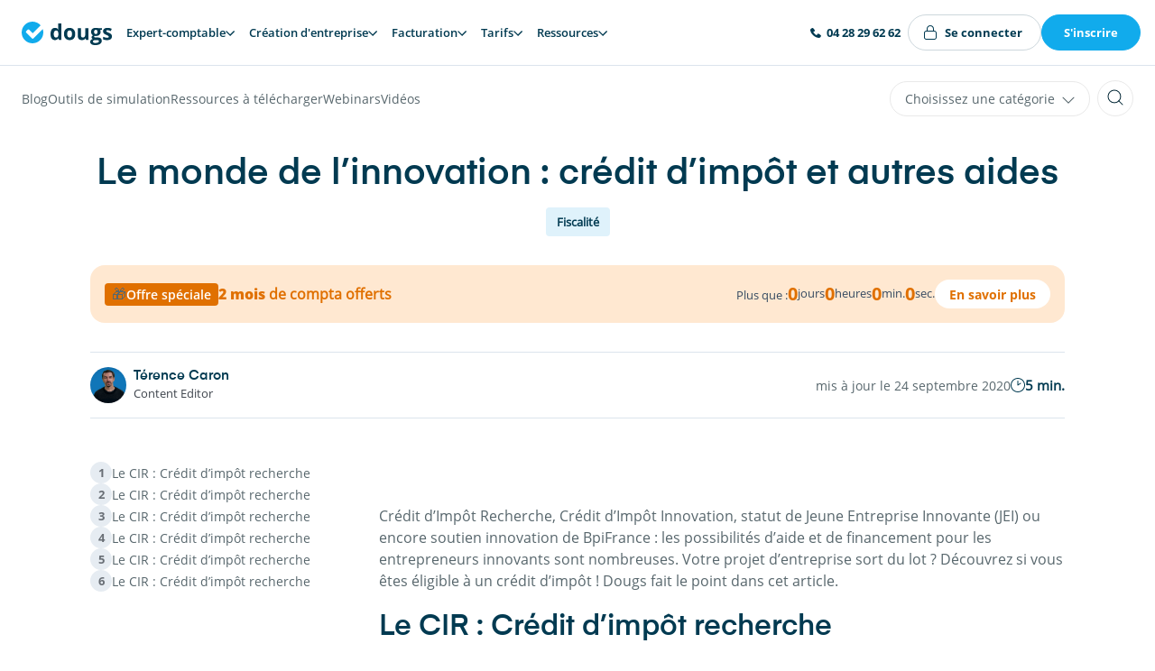

--- FILE ---
content_type: text/html; charset=UTF-8
request_url: https://www.dougs.fr/blog/credit-dimpot-recherche-et-innovation/
body_size: 76018
content:
<!DOCTYPE html><html lang="fr"><head><meta charSet="utf-8"/><meta http-equiv="x-ua-compatible" content="ie=edge"/><meta name="viewport" content="width=device-width, initial-scale=1, shrink-to-fit=no"/><script type="text/javascript">(function(){
  var s=location.search;
  if(!s||s.indexOf('r=')===-1)return;
  var p=s.indexOf('r=')+2;
  var e=s.indexOf('&',p);
  var r=e===-1?s.substring(p):s.substring(p,e);
  if(!r)return;
  var exp=new Date();
  exp.setFullYear(exp.getFullYear()+1);
  document.cookie='dg_referral='+r+';expires='+exp.toUTCString()+';path=/;SameSite=Lax';
  document.cookie='dg_referral_created_at='+Date.now()+';expires='+exp.toUTCString()+';path=/;SameSite=Lax';
  var m={"YIUomZwJTe":"3dpro","LZKdgCGYmA":"ac2r","YsmUiZl9xk":"alc-patrimoine","LNtlhZXMHL":"amazon-booster","fg6AC5pjaR":"amazon-cashflow","kidSwjgU1t":"amazon-pro","nRam2hTjwH":"amazon-seller-consulting","Yla8cE1FFr":"amz-academy","pMPHuftfrT":"amz-coaching","GixVsqPbt8":"appvizer","7MTGSOlnho":"archiconseil","LWWyDxDfgW":"arktos","z9cRQNvlvL":"artisan-du-code","nAPGCUjaqC":"arturin","SGWSs533Na":"askelleg","7GSHR2f8bL":"assurup","0EO7xywhJ8":"atelier-quinquete","szIH8l5KwN":"auden-conseils","AkBV9xzyzz":"avenis-patrimonial","MDcdQXoReV":"axel-paris","y0HAHp5SaR":"axpaie-gestions","62oNoTD4n5":"b2bpos","f1d4Hs8pyi":"become-a-boss","hWQp6KkU2m":"bjs-concept","q6YOGV9x1J":"boucan-academy","IjUweUYRYV":"bunq-aff","GF8KQyZN0X":"cabinet-ferrante","Yu2ydIPW23":"cabinet-nehama","HjL1hg3c11":"carbet","1DoAPzNGiS":"cargo-family","sCDMl88lq4":"cash-flow-positif","QUbHm4uFYJ":"cecilia-junique","oenC8DYAEn":"certure","VytLKCRH9S":"clindit","aNCmh3HOM5":"club-immobilier","9h6y3JGq7A":"cockpitlab","b9REHypw34":"comet","7qzVCYBXmD":"comeup","AUkpM1Z1lj":"comptacrypto","YnHEbG35P3":"compte-plus","emdjdDTyYd":"compte-pro","SIwsn5htaM":"conciergerie-academy","BM4L7t46QX":"constellations","MsoBnTKJGc":"coover","YVnhYyQN34":"courtage-gpsi-france","Rg45eK7bbO":"joptimisemonsite","JJ86wmyTCW":"davancorp","h1z0LhG8lx":"de-sancy-patrimoine","OGuGMLbtLC":"detective-banque","uVZTYPQFIS":"diag-hunter","ehdvba1Kip":"digiselling","yAyG24JnIy":"digitiz","xCTZEqmRj3":"dock-avenue","nrg7KNRd9m":"ds-barreiro","j7dFJA14Wa":"ec-group","u2jV56pino":"empara","nd68y0F5pV":"envol","RCPcRh5uwW":"espritpro","CxnmFXaH11":"euripole","9inSizpvZf":"evera","oe1eCzKBRz":"excilio","XIdV1sDnpW":"expat-renting","7QaV5ukamX":"expertise-paie","n98b65znXu":"fbacademie","jte8rI09or":"fenchell","B1xFaxDn4w":"fidelia-conseil","S6sQ6Qti9H":"financement-pme","h1hzJDwK6L":"find","D9OfKLGuaG":"les-foliweb","hG8ZjKvBZn":"france-admin","MbOCpGY5Gw":"garancemoi","yZDlusoJM2":"gescopim-assurances","WsZX14k5ux":"gestion-pro-pme","uz2eAvtQ94":"gestpe-43","UpI10TKfqP":"club-pro-hemea","Rfw58J2PyW":"herve-delaveau-conseil","ADK3TV99pc":"hostnfly","aRgC2zUPLt":"1parrainagecom","EbBlbnrS10":"freelance-stack","jfNqyGHtuB":"independantio","N1smQGAZcY":"huit-conseil-patrimoine","PaMGwk9EiN":"humacitia","szE89UG2LA":"i2ftb","VThNQCidMR":"institut-francais-de-la-mode","AQ6SHjVVye":"ilicompta","Vfp2EGB2dQ":"immosuccess","OJMUdNMC7P":"immocompare","t5JfgbttGo":"immo-million","egpRdEnjIa":"inconnect","5Ucw0TJgBN":"incubateur-paris-dauphine","XXbhbZ6p05":"infonet","H9uQtfzcFo":"innovision","cy5UjQTqWC":"inovexus","PrVtrG6tHQ":"invest-malin","AHQReE9HJt":"investisseurs-40","bCAoaXuNvz":"ipsaat","Hz3VIRYBKb":"jecreemonebusinessfr","HrCDRBS6he":"jennah","j95RbpUdFv":"john-paul","FXxxERr7zA":"secret","Sq379wksnM":"js-conseil","bHgztFqy7n":"jump","JxL55pavFW":"karavane","wmOPsNOwlu":"klocka","Rp6aeIybJR":"kuzuoglu","Y1heauR8Db":"lp-conseils","KSl9HTXXBG":"la-boite-immo","CPAsrSVb6m":"la-micro-by-flo","49it5FYpyQ":"la-spirale-positive-lp","Mnzmr86GDz":"label-viepro","pQdkTnxxvl":"lc-digital","4TiGsIwH3f":"lc-investissements","Cz3SUvtUrq":"le-blog-du-dirigeant","e47VmotCwe":"bdm","5bRjzSbt0y":"le-bon-revenu","w0JXyU6eAf":"le-guichet-pro","RxP8jAhlE8":"learn-immo","zDe54iVRIQ":"les-opticiens-mobiles","Bc2k3xMEul":"liberte-30","saF17mZ3nb":"liberte-digitale","nU8Lyd7JEu":"lisa-clapisson","gtuN1kY7aI":"lv-rh-paie","sDHr4zORPF":"ma-retraite-sereine","0HP3gOGdN5":"ma-domiciliationfr","ARCt3GJKRR":"mariem-kane","jwxAjiobgX":"marketem","olD2fHpDL7":"maslow-immo","6bxfcJYgHC":"may","DP0SD7SG8q":"meilleur-comptable","o8JcoFcT8H":"mek-consulting-aff","tfjc8kQ4uM":"mek-consulting-sm","1IlkEmKhJz":"menhere","R1q4KiUY18":"mf-conseil","XGC5vlx8aH":"mike-consulting","SwTO7rEwSm":"mon-plan-immo","KEGEzmBaz3":"moow-patrimoine","nI3AAjz2rd":"my-binome","lKqmr4u7df":"neurocrea","M6N3PLgjWY":"nousassurons","i6lPJYaS7F":"numero-02","LY93EUs8f5":"obat","tUy3EoQRAw":"obiz","1EXPlkZkwa":"odla-conseils","YsxZPxyW3l":"olino","yFXJEb7h9n":"omnes-education","NBNFqPzII3":"optima-media","H1gDZtKUNi":"ott","pCNeIP0xrv":"option-solution","5dSmY1cs4d":"ornikar","yL2mfc77oS":"oseille-tv","knpFK65IAc":"pappers","ujE3T5uheD":"patrice-ranson-consulting","tYbdwtSWeK":"pierre-guilbaud","wuMYfzWjxC":"placid","2KxP4yjYDo":"x-novation-center","zgYGoKrxfh":"pom-project","akv3FcgdH0":"proagences","YXELudBqVJ":"psl-pepite","nt60UHugcf":"qonto","FuB31FfG8A":"ready-to-rock","7FWwrkCnXe":"resonance-gestion-privee","VDQjS34ber":"revolut","ZGFvE9MCwZ":"ropi-it-solutions","VXfk2Tpa3n":"sedomicilier","bRCUqZfNbU":"sefty-conseil","JsJGcqir9x":"sequolis","iwcp88GePf":"sino-sourcing","PrqPoM5Oh8":"softindep","MXCZW49P2g":"soloportfolio","v0WwPbmXfv":"sophie-dam","JCIbBwrdYw":"stancer","sYOTqymeDJ":"startup-muslim","Caj18g8SeI":"station-f","sUMqq7RJWD":"stupid-seller","7ZcDFL7WKM":"superindep","Xmpy8eFo2B":"team-nutrition","f3H0AuGrsp":"technopole-aube","nJPyGC3zPk":"tetine-et-doudou","JSGjMcXoDS":"tool-advisor","kRRE5DIfBy":"top-agent","KLxdasqU4I":"transitio-formation","skVFlAQwGI":"uneekorn","AYsvbFd5pG":"vie-simple-assistance-administrative","8RqnsozgwE":"visionstrat","hTm3VpR7kX":"vousfinancer","522y7ZY5xQ":"webenvue-aff","TIhLM4thfM":"webenvue-ava","R5xpKCiJfo":"wedding-partners","3HnWiUqK0m":"westsider-finance","w4yQrVl6hb":"zonflow","Fz3FlxKlhB":"edifys-club","QFlRrm8v6m":"bleu-nuit-patrimoine","WzuPBBSpiA":"valdrea","NCKZtuo3vp":"arthur-hunt-consulting","Do9tnySED1":"growthpath","q6yYotgM5H":"nom-domaine","RtzfXJFyxD":"opluo-family","bNCggKc3iR":"besucceed","MKXBiHo03x":"top-affiliation","EsYyayGcCf":"mission-liberte-20","y8G5Iw5iZZ":"hyperion","APkc2wXXRJ":"bold","SE3M73quoF":"dimitri-finance","T51BGtorDb":"dom-co-work","PnPFLBD1v4":"optibnc","gJAYpBF3bP":"mehdi-bouffessil","w5ZJQiIw7i":"2-success","bZ9YLG5eUI":"mon-consultant-expert","MCcOTSvHAg":"axel-balourdet","fddgAK4IS4":"ma-renta"};
  var slug=m[r];
  var path=slug?'/partenaire/'+slug+'/':'/parrainage/';
  if(location.pathname!==path){
    var q=s.replace(/[?&]r=[^&]*(&|$)/g,'$1').replace(/[?&]$/,'');
    if(slug){
      var hasUtm=q&&(q.indexOf('utm_source=')!==-1||q.indexOf('utm_medium=')!==-1||q.indexOf('utm_campaign=')!==-1);
      if(!hasUtm){
        var defaultUtm='utm_source='+slug+'&utm_support=referral';
        q=q?(q+'&'+defaultUtm):defaultUtm;
      }
    }
    location.replace(path+(q?'?'+q:''));
  }
})();</script><script id="adBlockDetector" type="text/javascript" src="/script/adBlockDetector.js" defer=""></script><meta name="generator" content="Gatsby 5.15.0"/><meta name="theme-color" content="#fff"/><meta charSet="utf-8" data-gatsby-head="true"/><meta name="description" content="Pouvez vous bénéficier d&#x27;éxonération ou d&#x27;aides ? Lisez cet article pour découvrir votre éligibilité à un crédit d&#x27;impôt recherche, innovation ou autre !" data-gatsby-head="true"/><meta property="og:title" content="Le monde de l’innovation : crédit d’impôt et autres aides" data-gatsby-head="true"/><meta property="og:description" content="Pouvez vous bénéficier d&#x27;éxonération ou d&#x27;aides ? Lisez cet article pour découvrir votre éligibilité à un crédit d&#x27;impôt recherche, innovation ou autre !" data-gatsby-head="true"/><meta property="og:type" content="website" data-gatsby-head="true"/><meta property="og:image" content="https://www.dougs.fr/images/dougs-social-share.jpg" data-gatsby-head="true"/><meta name="twitter:title" content="Le monde de l’innovation : crédit d’impôt et autres aides" data-gatsby-head="true"/><meta name="twitter:description" content="Pouvez vous bénéficier d&#x27;éxonération ou d&#x27;aides ? Lisez cet article pour découvrir votre éligibilité à un crédit d&#x27;impôt recherche, innovation ou autre !" data-gatsby-head="true"/><meta name="twitter:creator" content="Dougs" data-gatsby-head="true"/><meta name="twitter:card" content="summary" data-gatsby-head="true"/><meta name="twitter:image" content="https://www.dougs.fr/images/dougs-social-share.jpg" data-gatsby-head="true"/><meta name="HandheldFriendly" content="True" data-gatsby-head="true"/><meta name="MobileOptimized" content="320" data-gatsby-head="true"/><meta name="viewport" content="width=device-width, initial-scale=1, maximum-scale=5, user-scalable=1" data-gatsby-head="true"/><meta property="og:image" content="https://cdn.sanity.io/images/euaih3u1/production/b1a0c053776979cbc35671848a8d93d319c055d3-1200x800.heif" data-gatsby-head="true"/><meta name="twitter:image" content="https://cdn.sanity.io/images/euaih3u1/production/b1a0c053776979cbc35671848a8d93d319c055d3-1200x800.heif" data-gatsby-head="true"/><style data-href="/styles.7b077732849e992198c8.css" data-identity="gatsby-global-css">.sticky-footer-module--sticky--cbcfb{align-items:center;background-color:#11abec;bottom:0;color:#fff;cursor:pointer;display:flex;height:60px;justify-content:center;padding:0 16px;position:fixed;text-align:center;transition:transform .2s ease-in-out;width:100%;z-index:49}@media only screen and (min-width:640px){.sticky-footer-module--sticky--cbcfb{display:none}}.sticky-footer-module--sticky--cbcfb p{font-family:Eina-SemiBold,Arial,sans-serif;font-size:min(3.5vw,16px);margin-bottom:0}.sticky-footer-module--sticky--cbcfb{transform:translateY(60px)}.sticky-footer-module--sticky--cbcfb.scrolled{transform:translateY(0)}.simulateurs-container{padding:2rem}.simulateurs-container .simulateurs-header{margin-bottom:3rem}.simulateurs-container .simulateurs-header h1{font-size:2.5rem;margin-bottom:1rem}.simulateurs-container .simulateurs-grid{display:grid;gap:2rem;grid-template-columns:repeat(auto-fill,minmax(300px,1fr))}.simulateurs-container .simulator-card{background:#fff;border-radius:8px;box-shadow:0 2px 4px rgba(0,0,0,.1);color:inherit;padding:1.5rem;text-decoration:none;transition:transform .2s}.simulateurs-container .simulator-card:hover{transform:translateY(-4px)}.simulateurs-container .simulator-card h2{font-size:1.25rem;margin-bottom:1rem}@keyframes react-loading-skeleton{to{transform:translateX(100%)}}.react-loading-skeleton{--base-color:#ebebeb;--highlight-color:#f5f5f5;--animation-duration:1.5s;--animation-direction:normal;--pseudo-element-display:block;background-color:var(--base-color);border-radius:.25rem;display:inline-flex;line-height:1;overflow:hidden;position:relative;-webkit-user-select:none;user-select:none;width:100%}.react-loading-skeleton:after{animation-direction:var(--animation-direction);animation-duration:var(--animation-duration);animation-iteration-count:infinite;animation-name:react-loading-skeleton;animation-timing-function:ease-in-out;background-image:var(
    --custom-highlight-background,linear-gradient(90deg,var(--base-color) 0,var(--highlight-color) 50%,var(--base-color) 100%)
  );background-repeat:no-repeat;content:" ";display:var(--pseudo-element-display);height:100%;left:0;position:absolute;right:0;top:0;transform:translateX(-100%)}@media (prefers-reduced-motion){.react-loading-skeleton{--pseudo-element-display:none}}.simulators-sidebar{background:#fff;border-radius:8px;box-shadow:0 2px 4px rgba(0,0,0,.1);padding:1.5rem}.simulators-sidebar h3{font-size:1.25rem;margin-bottom:1rem}.simulators-sidebar nav{display:flex;flex-direction:column;gap:.5rem}.simulators-sidebar .simulator-link{border-radius:4px;color:inherit;padding:.75rem;text-decoration:none;transition:background-color .2s}.simulators-sidebar .simulator-link:hover{background-color:#f5f5f5}.simulators-sidebar .simulator-link.active{background-color:#e0e0e0;font-weight:600}.results-card .result-row{align-items:center;border-bottom:1px solid #eee;display:flex;justify-content:space-between;padding:12px 16px}.results-card .result-row.highlight{background-color:#f0f7ff;font-weight:500}.results-card .result-row .label{flex:1 1}.results-card .result-row .value{font-weight:500;text-align:right}@keyframes modal-module--slidein--9964b{0%{transform:translateY(100%)}to{transform:translateY(0)}}.modal-module--modal--be317{background:rgba(0,0,0,.8)!important;bottom:0;display:flex;flex-direction:column;justify-content:center;left:0;opacity:1;padding:1rem;position:fixed;right:0;top:0;z-index:1000}.modal-module--modal--be317.closed{visibility:hidden}.modal-module--modal--be317.fullscreen{padding:4rem}@media only screen and (max-width:1024px){.modal-module--modal--be317.fullscreen{padding:2rem 0 0}.modal-module--modal--be317.fullscreen.open{animation:modal-module--slidein--9964b .5s ease-in-out;visibility:visible}}.modal-module--modal-content--c6d04{background:#fff;border-radius:16px;box-shadow:0 0 10px 1px rgba(0,0,0,.2);margin-left:auto;margin-right:auto;max-width:100%;overflow-y:auto;padding:48px 24px 24px;position:relative;width:720px}@media only screen and (min-width:1024px){.modal-module--modal-content--c6d04{padding:64px 40px 40px}}.modal-module--modal-content--c6d04.no-padding{padding:0!important}.modal-module--modal-content--c6d04.small{width:520px}.modal-module--modal-content--c6d04.fullscreen{height:100%;padding:0;width:100%}.modal-module--modal-title--022e5{background-color:#013a51;border-radius:5px 5px 0 0;color:#013a51;font-weight:800;padding:1rem;text-align:center}.modal-module--modal-body--634a2{color:#013a51;line-height:22px;padding:1rem}@media only screen and (min-width:1024px){.modal-module--modal-body--634a2{padding:1.8rem}}.modal-module--modal-close--6fe32{background-color:transparent;border:none;color:#002534;cursor:pointer;line-height:0;outline:none;position:absolute;right:1rem;top:1rem}.modal-module--modal-close--6fe32:hover{color:#11abec}@keyframes slideDown{0%{transform:translateY(-100%)}to{transform:translateY(0)}}@keyframes fade{0%{opacity:0}to{opacity:1}}.hljs{background:#282a36;display:block;overflow-x:auto;padding:.5em}.hljs-keyword,.hljs-link,.hljs-literal,.hljs-number,.hljs-section,.hljs-selector-tag{color:#8be9fd}.hljs-function .hljs-keyword{color:#ff79c6}.hljs,.hljs-subst{color:#f8f8f2}.hljs-addition,.hljs-attribute,.hljs-bullet,.hljs-name,.hljs-string,.hljs-symbol,.hljs-template-tag,.hljs-template-variable,.hljs-title,.hljs-type,.hljs-variable{color:#f1fa8c}.hljs-comment,.hljs-deletion,.hljs-meta,.hljs-quote{color:#6272a4}.hljs-doctag,.hljs-keyword,.hljs-literal,.hljs-name,.hljs-section,.hljs-selector-tag,.hljs-strong,.hljs-title,.hljs-type{font-weight:700}.hljs-emphasis{font-style:italic}.ais-Pagination-list,.pagination{display:flex;justify-content:center;list-style:none;margin-bottom:2rem;margin-top:2rem}.ais-Pagination-list li,.pagination li{font-size:.875rem;margin-left:.25rem;margin-right:.25rem}.ais-Pagination-list a,.pagination a{align-items:center;border:1px solid #e9e9e9;border-radius:.125rem;color:#013a51;display:flex;height:2rem;justify-content:center;transition:all .2s ease-in-out;width:2rem}.ais-Pagination-list .current a,.ais-Pagination-list a:hover,.pagination .current a,.pagination a:hover{background-color:#11abec;border-color:#11abec;color:#fff}.ais-Pagination-item--nextPage a,.ais-Pagination-item--previousPage a,.pagination__next,.pagination__prev{font-size:0}.ais-Pagination-item--nextPage a:before,.ais-Pagination-item--previousPage a:before,.pagination__next:before,.pagination__prev:before{border-color:currentColor;border-style:solid;content:"";display:block;height:.4375rem;transform:rotate(45deg);width:.4375rem}.ais-Pagination-item--nextPage a:before,.pagination__next:before{border-width:.0625rem .0625rem 0 0;margin-left:-.1875rem}.ais-Pagination-item--previousPage a:before,.pagination__prev:before{border-width:0 0 .0625rem .0625rem;margin-right:-.1875rem}@media only screen and (min-width:1024px){.ais-Pagination-list,.pagination{margin-bottom:5rem;margin-top:5rem}.ais-Pagination-list li,.pagination li{margin-left:.5rem;margin-right:.5rem}}.ais-Pagination-item--disabled{display:none}.ais-Pagination .ais-Pagination-item--selected a{background-color:#11abec;border-color:#11abec;color:#fff}.ais-Pagination-item:nth-last-child(2):nth-child(2){display:none}.Button,.hs-button,.wysiwyg-wrapper .button a,.wysiwyg-wrapper .wp-block-columns.postbox p a,main.webinar .form .hs-button{border:1px solid transparent;border-radius:50px;cursor:pointer;display:inline-block;font-family:OpenSans-Bold,Arial,sans-serif;font-size:14px;padding:16px 34px;text-align:center;transition:background-color .1s ease-out}.Button.m-small,.m-small.hs-button,.wysiwyg-wrapper .button a.m-small,.wysiwyg-wrapper .wp-block-columns.postbox p a,main.webinar .form .m-small.hs-button{padding:10px 16px}.Button.m-xsmall,.m-xsmall.hs-button,.wysiwyg-wrapper .button a.m-xsmall,.wysiwyg-wrapper .wp-block-columns.postbox p a.m-xsmall,main.webinar .form .m-xsmall.hs-button{padding:6px 16px}.Button.m-tiny,.m-tiny.hs-button,.wysiwyg-wrapper .button a.m-tiny,.wysiwyg-wrapper .wp-block-columns.postbox p a.m-tiny,main.webinar .form .m-tiny.hs-button{padding:10px 22px}.Button,.Button.m-primary,.hs-button,.wysiwyg-wrapper .button a,.wysiwyg-wrapper .wp-block-columns.postbox p a,main.webinar .form .hs-button{background-color:#11abec;color:#fff!important}.Button.m-primary:hover,.Button:hover,.hs-button:hover,.wysiwyg-wrapper .button a:hover,.wysiwyg-wrapper .wp-block-columns.postbox p a:hover,main.webinar .form .hs-button:hover{background-color:#3fbcf1}.Button.m-primary:hover.m-reversable,.Button:hover.m-reversable,.hs-button:hover.m-reversable,.wysiwyg-wrapper .button a:hover.m-reversable,.wysiwyg-wrapper .wp-block-columns.postbox p a:hover.m-reversable,main.webinar .form .hs-button:hover.m-reversable{background-color:#fff;border-color:#cfd9dc;color:#11abec!important}.Button.m-outline,.m-outline.hs-button,.wysiwyg-wrapper .button a.m-outline,.wysiwyg-wrapper .wp-block-columns.postbox p a.m-outline,main.webinar .form .m-outline.hs-button{background-color:transparent;border-color:#11abec;color:#11abec!important}.Button.m-outline:hover,.m-outline.hs-button:hover,.wysiwyg-wrapper .button a.m-outline:hover,.wysiwyg-wrapper .wp-block-columns.postbox p a.m-outline:hover,main.webinar .form .m-outline.hs-button:hover{background-color:#11abec;color:#fff!important}.Button.m-outline-dark,.m-outline-dark.hs-button,.wysiwyg-wrapper .button a.m-outline-dark,.wysiwyg-wrapper .wp-block-columns.postbox p a.m-outline-dark,main.webinar .form .m-outline-dark.hs-button{background-color:transparent;border-color:#002534;color:#002534!important}.Button.m-outline-dark:hover,.m-outline-dark.hs-button:hover,.wysiwyg-wrapper .button a.m-outline-dark:hover,.wysiwyg-wrapper .wp-block-columns.postbox p a.m-outline-dark:hover,main.webinar .form .m-outline-dark.hs-button:hover{background-color:#002534;color:#fff!important}.Button.m-align-left,.m-align-left.hs-button,.wysiwyg-wrapper .button a.m-align-left,.wysiwyg-wrapper .wp-block-columns.postbox p a.m-align-left,main.webinar .form .m-align-left.hs-button{margin-left:-.25rem}.Button.m-green,.m-green.hs-button,.wysiwyg-wrapper .button a.m-green,.wysiwyg-wrapper .wp-block-columns.postbox p a.m-green,main.webinar .form .m-green.hs-button{background-color:#0ed094;color:#fff!important}.Button.m-green:hover,.m-green.hs-button:hover,.wysiwyg-wrapper .button a.m-green:hover,.wysiwyg-wrapper .wp-block-columns.postbox p a.m-green:hover,main.webinar .form .m-green.hs-button:hover{background-color:#21f0b0}.Button.m-green:hover.m-reversable,.m-green.hs-button:hover.m-reversable,.wysiwyg-wrapper .button a.m-green:hover.m-reversable,.wysiwyg-wrapper .wp-block-columns.postbox p a.m-green:hover.m-reversable{background-color:#fff;border-color:#0ed094;color:#0ed094!important}.Button p,.hs-button p,.wysiwyg-wrapper .button a p,.wysiwyg-wrapper .wp-block-columns.postbox p a p,main.webinar .form .hs-button p{font-family:Eina-SemiBold,Arial,sans-serif;font-size:14px;margin-bottom:0;margin-top:2px}.hs-main-font-element span{color:#58676d!important;font-size:12px!important}.submitted-message p,.submitted-message span{font-size:14px!important}.hs-input{color:#013a51!important;margin-bottom:.2rem;min-height:42.5px!important;width:100%}.hs-input[type=checkbox]{width:auto}.hs-form-field{margin-bottom:1rem}div[class*=hs-fieldtype-] label{align-items:center;color:#013a51;display:flex;flex-direction:row;font-family:OpenSans-Regular,Arial,sans-serif;font-size:.875rem;font-weight:700;gap:10px;line-height:1.5rem;margin-bottom:.2rem}.hs-form-required{color:#fd755f;margin-left:.1rem}.hs-form-booleancheckbox-display{display:block;position:relative}.hs-form-booleancheckbox-display input{margin-right:8px;margin-top:.3rem;position:relative}.multi-container{gap:0!important}.multi-container li label span{font-weight:400}.hs-error-msgs{color:#fd755f;font-family:OpenSans-Regular,Arial,sans-serif;font-size:.875rem;line-height:1.5rem;list-style:none;margin-bottom:1rem}.hs-form .hs-error-msgs .hs-error-msg{color:#fd755f;font-weight:400}.hs-button{-webkit-appearance:none;appearance:none}.legal-consent-container{margin-bottom:1rem}.legal-consent-container,.legal-consent-container label,.legal-consent-container p{font-family:OpenSans-Regular,Arial,sans-serif;font-size:.7rem;line-height:1.5}.legal-consent-container p{margin-bottom:.5rem}.legal-consent-container .hs-form-booleancheckbox-display input{margin-top:.25rem}.inputs-list{list-style:none}.livecall-callback-v1-widget .livecall-callback-v1-avatar{border:0!important;box-shadow:0 1px 6px 0 rgba(0,0,0,.06),0 2px 32px 0 rgba(0,0,0,.16);height:60px!important;width:60px!important}.livecall-callback-v1-widget .livecall-callback-v1-icon{background-size:100px auto;height:35px!important;margin:13px!important;width:35px!important}.livecall-widget-container .livecall-callback-v1-widget{height:0}.livecall-widget-container .livecall-callback-v1-widget .livecall-callback-v1-overlay-wrapper .livecall-callback-v1-overlay{bottom:20px!important;left:20px!important}.livecall-widget-container .livecall-callback-v1-widget .livecall-callback-v1-overlay-wrapper .livecall-callback-v1-overlay>.livecall-callback-v1-bubble{display:none!important}.livecall-widget-container .livecall-callback-v1-widget .livecall-callback-v1-overlay-wrapper .livecall-callback-v1-overlay:hover>.livecall-callback-v1-avatar,.livecall-widget-container .livecall-callback-v1-widget .livecall-callback-v1-overlay-wrapper .livecall-callback-v1-overlay>.livecall-callback-v1-avatar{background-color:#11abec!important}@media only screen and (min-width:0px)and (max-width:640px){.livecall-widget-container .livecall-callback-v1-widget .livecall-callback-v1-overlay-wrapper .livecall-callback-v1-overlay{display:none!important}}.axeptio_mount [class*=" Widget__WidgetCopyright"],.axeptio_mount [class^=Widget__WidgetCopyright]{display:none}.welcomekit-jobs-list-item-link{background-color:transparent;border-bottom:1px solid #c4c4c4;display:block;margin:0;padding:1.5rem 3rem 1.5rem 0;position:relative;text-decoration:none;transition:background-color .2s ease-in-out}.welcomekit-jobs-list-item-link:hover{background-color:#fff}.welcomekit-jobs-list-item-link:hover .welcomekit-job-name{color:#11abec}.welcomekit-jobs-list-item-link:hover:after{border-right-color:#11abec;border-top-color:#11abec;right:1rem}.welcomekit-jobs-list-item-link:after{border-right:1px solid #c4c4c4;border-top:1px solid #c4c4c4;content:" ";height:1rem;margin-top:-.5rem;position:absolute;right:1.5rem;top:50%;transform:rotate(45deg);transition:all .2s;width:1rem}.welcomekit-job-name{color:#013a51;font-family:Eina-SemiBold,Arial,sans-serif;font-size:1.25rem;line-height:1.2}@media only screen and (min-width:1226px){.welcomekit-job-name{font-size:1.375rem}}.welcomekit-job-name{margin-bottom:0;transition:color .2s ease-in-out}.welcomekit-department+.welcomekit-department{margin-top:3rem}.welcomekit-department-name{color:#013a51;font-family:Eina-SemiBold,Arial,sans-serif;font-size:1.375rem;line-height:1.2}@media only screen and (min-width:1226px){.welcomekit-department-name{font-size:1.625rem}}.welcomekit-department-name{color:#11abec;margin-bottom:0}.welcomekit-job-infos{margin:0;padding:0}.welcomekit-job-infos>li{color:#aaa;display:inline-block;margin:0 34px 0 0;position:relative}.welcomekit-job-infos>li+li:before{background:#ddd;border-radius:50%;content:" ";display:block;height:6px;left:-20px;position:absolute;top:50%;transform:translateY(-50%);width:6px}.welcomekit-job-infos>li.welcomekit-job-description{display:none}.welcomekit-warning{display:block;padding:50px 0;text-align:center}.welcomekit-jobs-list{list-style:none}@media only screen and (min-width:0px)and (max-width:640px){.welcomekit-jobs-list-item-link{padding-right:0}.welcomekit-jobs-list-item-link:after{content:none}}[data-oembed-provider=YouTube] iframe{height:350px;width:100%}.u-reverse{transform:rotate(180deg)}.u-reverse-rotate{transform:rotate(-90deg)}.u-rotate{transform:rotate(90deg)}.u-absolute{position:absolute;width:100%}.u-textAlert{color:#fd755f!important}.u-textPrimary{color:#11abec!important}.u-textCenter{text-align:center}.u-scroll-margin-top{scroll-margin-top:145px}.u-textJustify{-webkit-hyphens:auto;hyphens:auto;text-align:justify}.u-align-center{align-items:center}.u-align-self-center{align-self:center}.u-justify-center{justify-content:center}.u-block{display:block}.u-flex,.u-flex-center{display:flex!important}.u-flex-center{justify-content:center}.u-white{color:#fff!important}.u-lineHeight-1-2{line-height:1.2rem!important}.u-font-size-1-2{font-size:1.2rem!important}.u-whiteOnDarkTextShadow{text-shadow:0 0 35px rgba(0,0,0,.5),0 0 3px rgba(0,0,0,.4)}.u-fullWidth{width:100%}.u-clickable{cursor:pointer}.u-spaceBetween{align-items:flex-start;display:flex;justify-content:space-between}.u-spaceBetween>*{margin:8px 4px}@media only screen and (min-width:0px)and (max-width:640px){.u-spaceBetween{flex-direction:column}}.u-pattern{display:flex;justify-content:center;position:absolute;width:100%;z-index:-1}@media only screen and (min-width:0px)and (max-width:640px){.u-pattern>img{max-width:110%}}.u-pattern.left{height:100%;justify-content:flex-end;pointer-events:none;z-index:1}.u-hidden{display:none}.u-none{font-size:inherit!important}@media only screen and (min-width:0px)and (max-width:640px){.u-hideSmall{display:none!important}}@media only screen and (max-width:1024px){.u-hideMedium{display:none!important}}.u-translate-up{transform:translateY(-50px)!important}.u-fullscreen{height:100vh;padding:0}.u-link-hover{color:#013a51;color:#fff;font-family:Eina-SemiBold,Arial,sans-serif;font-size:1rem;line-height:1.2;transition:all .2s ease-in-out}.u-link-hover:hover{color:#11abec}.u-left{align-self:center;margin-left:auto;margin-right:4px}.u-high-z-index{z-index:8}.u-order--mobile{order:-1}@media only screen and (min-width:1024px){.u-order--mobile{order:0}}.u-btn{border:1px solid transparent;border-radius:3rem;display:inline-flex;font-family:OpenSans-Bold,Arial,sans-serif;justify-content:center;padding:1rem 2rem;text-decoration:none}.u-btn,.u-btn .btn-content{transition-duration:.2s;transition-timing-function:ease-out}.u-btn .btn-content{font-size:.875rem;line-height:1.1875rem}@media screen and (max-width:1024px){.u-btn{padding:12px 18px}}.u-btn{background-color:#11abec;cursor:pointer;padding:8px 16px}.u-btn .btn-content{color:#fff}.u-btn:hover{background-color:#fff;border:1px solid #11abec}.u-btn:hover .btn-content{color:#11abec}body{-webkit-font-smoothing:antialiased;margin-top:0!important}*,body,html{margin:0;padding:0}body,html{height:100%;width:100%}*{box-sizing:border-box}h1,h2,h3,h4,h5,h6,i{font-style:normal;font-weight:400}main{position:relative;width:100%}@font-face{font-display:swap;font-family:OpenSans-Bold;src:url(/static/OpenSans-Bold-c52734485a09afc213f37db0548862cf.woff2) format("woff2")}@font-face{font-display:swap;font-family:OpenSans-Regular;src:url(/static/OpenSans-Regular-afa30f4daded342e2e9f1d4faf01d914.woff2) format("woff2")}@font-face{font-display:swap;font-family:OpenSans-SemiBold;src:url(/static/OpenSans-SemiBold-dcf2e322dbaa037ca821c06f11d632ba.ttf)}@font-face{font-display:swap;font-family:OpenSans-ExtraBold;src:url(/static/OpenSans-ExtraBold-e390d6021c37c9e132bfb26882962b1a.ttf)}@font-face{font-display:swap;font-family:Eina-SemiBold;src:url(/static/Eina-SemiBold-ae6d029a3427d6a5cc212a446b327074.woff2) format("woff2")}@font-face{font-display:swap;font-family:Eina03-SemiBold;src:url(/static/Eina03-SemiBold-ae6d029a3427d6a5cc212a446b327074.woff2) format("woff2")}@font-face{font-display:swap;font-family:Eina-Regular;src:url(/static/Eina03-Regular-6cc6f3eb2ea2954796045675e3f5bb0d.woff2) format("woff2")}@font-face{font-display:swap;font-family:Lobster-Regular;src:url(/static/Lobster-Regular-72dbe4394d2b0c364dec61caf7804456.woff2) format("woff2")}@font-face{font-display:swap;font-family:Montserrat;src:url(/static/Montserrat-5c4dc9a4a2f1e604de1ac61c7704f0c8.woff2) format("woff2")}.h1 a,.h1 a:visited,.h2 a,.h2 a:visited,.h3 a,.h3 a:visited,.h4 a,.h4 a:visited,.h5 a,.h5 a:visited,.h6 a,.h6 a:visited,.post-category__name a,h1 a,h1 a:visited,h2 a,h2 a:visited,h3 a,h3 a:visited,h4 a,h4 a:visited,h5 a,h5 a:visited,h6 a,h6 a:visited{color:inherit;text-decoration:none}.h1,h1{color:#013a51;font-family:Eina-SemiBold,Arial,sans-serif;font-size:2rem;line-height:1.2}@media only screen and (min-width:1226px){.h1,h1{font-size:2.5rem}}.h1,h1{margin-bottom:1rem}.h2,h2{color:#013a51;font-family:Eina-SemiBold,Arial,sans-serif;font-size:1.625rem;line-height:1.2}@media only screen and (min-width:1226px){.h2,h2{font-size:2rem}}.h2,h2{margin-bottom:1rem}.h3,h3{color:#013a51;font-family:Eina-SemiBold,Arial,sans-serif;font-size:1.375rem;line-height:1.2}@media only screen and (min-width:1226px){.h3,h3{font-size:1.625rem}}.h3,h3{margin-bottom:1rem}.h4,.post-category__name,h4{color:#013a51;font-family:Eina-SemiBold,Arial,sans-serif;font-size:1.25rem;line-height:1.2}@media only screen and (min-width:1226px){.h4,.post-category__name,h4{font-size:1.375rem}}.h5,h5{font-size:1rem}.h5,.h6,h5,h6{color:#013a51;font-family:Eina-SemiBold,Arial,sans-serif;line-height:1.2}.h6,h6{font-size:.875rem}.p,p{font-family:OpenSans-Regular,Arial,sans-serif;font-size:1rem;line-height:1.5rem}.p strong,p strong{color:#002534}.p,p{margin-bottom:1.25rem}.p.m-big,p.m-big{font-size:1.125rem;line-height:1.6875rem}.p.m-big,.p.m-small,p.m-big,p.m-small{font-family:OpenSans-Regular,Arial,sans-serif}.p.m-small,p.m-small{font-size:.875rem;line-height:1.5rem}.text-mini{color:#3e444c;font-family:OpenSans-Regular,Arial,sans-serif;font-size:.7rem;line-height:1.5}.text-mini.italic{font-style:italic;margin-top:-1rem;padding-bottom:1rem}.text-bordered{background:#fff;left:50%;padding-left:2rem;padding-right:2rem;position:absolute;top:0;transform:translate3d(-50%,-50%,0);white-space:nowrap;z-index:1}.text-bordered__wrapper{margin-top:1rem;position:relative}.text-bordered__wrapper:before{background-color:#f4f4f4;content:"";height:1px;left:0;position:absolute;width:100%}@media only screen and (min-width:0px)and (max-width:640px){.text-bordered{padding-left:.5rem;padding-right:.5rem}}.text-halfcircle{padding-left:1.5rem;position:relative}.text-halfcircle:before{border-color:transparent #11abec #11abec transparent;border-radius:50%;border-style:solid;border-width:.5rem;content:"";height:0;left:0;position:absolute;top:0;transform:rotate(45deg);width:0}.title-pattern{margin-left:auto;margin-right:auto;position:relative;text-align:center}@media only screen and (min-width:1024px){.title-pattern{width:500px}.title-pattern:after,.title-pattern:before{position:absolute;top:0;z-index:-1}.title-pattern:before{content:url(/images/fonctionnalites/discover/grp-icn-1.svg);height:132px;left:-228px;width:228px}.title-pattern:after{content:url(/images/fonctionnalites/discover/grp-icn-2.svg);height:133px;right:-180px;width:155px}}body{color:#58676d;font-family:OpenSans-Regular,Arial,sans-serif}body.block{overflow:hidden}hr{border:solid #e9e9e9;border-width:1px 0 0;box-sizing:content-box;height:0}a{color:#4da6e2;text-decoration:none;transition:all .2s ease-in-out}a:link{-webkit-tap-highlight-color:rgba(0,0,0,.3)}.link-gray-primary{color:#58676d}.link-gray-primary:hover{color:#11abec}.link-dark-primary{color:#013a51}.link-dark-primary:hover{color:#11abec}.link-underline{border-bottom:1px solid #002534;color:#002534;display:inline-block;line-height:1}.link-underline:hover{border-bottom-color:#11abec}.u-no-margin{margin:0!important}.u-no-padding{padding:0!important}.u-marginBottom{margin-bottom:1rem!important}.u-marginBottom-2x{margin-bottom:2rem!important}.u-marginBottom-4x{margin-bottom:4rem!important}.u-marginTop-2x{margin-top:2rem!important}.u-collapseTop{margin-top:0!important}.m-0{margin:0}.mt-0{margin-top:0}.mr-0{margin-right:0}.mb-0{margin-bottom:0}.ml-0{margin-left:0}.my-0{margin-bottom:0;margin-top:0}.mx-0{margin-left:0;margin-right:0}.m-1 d2{margin:.25rem}.mt-1 d2{margin-top:.25rem}.mr-1 d2{margin-right:.25rem}.mb-1 d2{margin-bottom:.25rem}.ml-1 d2{margin-left:.25rem}.my-1 d2{margin-bottom:.25rem;margin-top:.25rem}.mx-1 d2{margin-left:.25rem;margin-right:.25rem}.m-1{margin:.5rem}.mt-1{margin-top:.5rem}.mr-1{margin-right:.5rem}.mb-1{margin-bottom:.5rem}.ml-1{margin-left:.5rem}.my-1{margin-bottom:.5rem;margin-top:.5rem}.mx-1{margin-left:.5rem;margin-right:.5rem}.m-2{margin:1rem}.mt-2{margin-top:1rem}.mr-2{margin-right:1rem}.mb-2{margin-bottom:1rem}.ml-2{margin-left:1rem}.my-2{margin-bottom:1rem;margin-top:1rem}.mx-2{margin-left:1rem;margin-right:1rem}.m-3{margin:1.5rem}.mt-3{margin-top:1.5rem}.mr-3{margin-right:1.5rem}.mb-3{margin-bottom:1.5rem}.ml-3{margin-left:1.5rem}.my-3{margin-bottom:1.5rem;margin-top:1.5rem}.mx-3{margin-left:1.5rem;margin-right:1.5rem}.m-4{margin:2rem}.mt-4{margin-top:2rem}.mr-4{margin-right:2rem}.mb-4{margin-bottom:2rem}.ml-4{margin-left:2rem}.my-4{margin-bottom:2rem;margin-top:2rem}.mx-4{margin-left:2rem;margin-right:2rem}.m-5{margin:2.5rem}.mt-5{margin-top:2.5rem}.mr-5{margin-right:2.5rem}.mb-5{margin-bottom:2.5rem}.ml-5{margin-left:2.5rem}.my-5{margin-bottom:2.5rem;margin-top:2.5rem}.mx-5{margin-left:2.5rem;margin-right:2.5rem}.m-6{margin:3rem}.mt-6{margin-top:3rem}.mr-6{margin-right:3rem}.mb-6{margin-bottom:3rem}.ml-6{margin-left:3rem}.my-6{margin-bottom:3rem;margin-top:3rem}.mx-6{margin-left:3rem;margin-right:3rem}.m-7{margin:3.5rem}.mt-7{margin-top:3.5rem}.mr-7{margin-right:3.5rem}.mb-7{margin-bottom:3.5rem}.ml-7{margin-left:3.5rem}.my-7{margin-bottom:3.5rem;margin-top:3.5rem}.mx-7{margin-left:3.5rem;margin-right:3.5rem}.m-8{margin:4rem}.mt-8{margin-top:4rem}.mr-8{margin-right:4rem}.mb-8{margin-bottom:4rem}.ml-8{margin-left:4rem}.my-8{margin-bottom:4rem;margin-top:4rem}.mx-8{margin-left:4rem;margin-right:4rem}.m-9{margin:4.5rem}.mt-9{margin-top:4.5rem}.mr-9{margin-right:4.5rem}.mb-9{margin-bottom:4.5rem}.ml-9{margin-left:4.5rem}.my-9{margin-bottom:4.5rem;margin-top:4.5rem}.mx-9{margin-left:4.5rem;margin-right:4.5rem}.m-10{margin:5rem}.mt-10{margin-top:5rem}.mr-10{margin-right:5rem}.mb-10{margin-bottom:5rem}.ml-10{margin-left:5rem}.my-10{margin-bottom:5rem;margin-top:5rem}.mx-10{margin-left:5rem;margin-right:5rem}.p-0{padding:0}.pt-0{padding-top:0}.pr-0{padding-right:0}.pb-0{padding-bottom:0}.pl-0{padding-left:0}.py-0{padding-bottom:0;padding-top:0}.px-0{padding-left:0;padding-right:0}.p-1 d2{padding:.25rem}.pt-1 d2{padding-top:.25rem}.pr-1 d2{padding-right:.25rem}.pb-1 d2{padding-bottom:.25rem}.pl-1 d2{padding-left:.25rem}.py-1 d2{padding-bottom:.25rem;padding-top:.25rem}.px-1 d2{padding-left:.25rem;padding-right:.25rem}.p-1{padding:.5rem}.pt-1{padding-top:.5rem}.pr-1{padding-right:.5rem}.pb-1{padding-bottom:.5rem}.pl-1{padding-left:.5rem}.py-1{padding-bottom:.5rem;padding-top:.5rem}.px-1{padding-left:.5rem;padding-right:.5rem}.p-2{padding:1rem}.pt-2{padding-top:1rem}.pr-2{padding-right:1rem}.pb-2{padding-bottom:1rem}.pl-2{padding-left:1rem}.py-2{padding-bottom:1rem;padding-top:1rem}.px-2{padding-left:1rem;padding-right:1rem}.p-3{padding:1.5rem}.pt-3{padding-top:1.5rem}.pr-3{padding-right:1.5rem}.pb-3{padding-bottom:1.5rem}.pl-3{padding-left:1.5rem}.py-3{padding-bottom:1.5rem;padding-top:1.5rem}.px-3{padding-left:1.5rem;padding-right:1.5rem}.p-4{padding:2rem}.pt-4{padding-top:2rem}.pr-4{padding-right:2rem}.pb-4{padding-bottom:2rem}.pl-4{padding-left:2rem}.py-4{padding-bottom:2rem;padding-top:2rem}.px-4{padding-left:2rem;padding-right:2rem}.p-5{padding:2.5rem}.pt-5{padding-top:2.5rem}.pr-5{padding-right:2.5rem}.pb-5{padding-bottom:2.5rem}.pl-5{padding-left:2.5rem}.py-5{padding-bottom:2.5rem;padding-top:2.5rem}.px-5{padding-left:2.5rem;padding-right:2.5rem}.p-6{padding:3rem}.pt-6{padding-top:3rem}.pr-6{padding-right:3rem}.pb-6{padding-bottom:3rem}.pl-6{padding-left:3rem}.py-6{padding-bottom:3rem;padding-top:3rem}.px-6{padding-left:3rem;padding-right:3rem}.p-7{padding:3.5rem}.pt-7{padding-top:3.5rem}.pr-7{padding-right:3.5rem}.pb-7{padding-bottom:3.5rem}.pl-7{padding-left:3.5rem}.py-7{padding-bottom:3.5rem;padding-top:3.5rem}.px-7{padding-left:3.5rem;padding-right:3.5rem}.p-8{padding:4rem}.pt-8{padding-top:4rem}.pr-8{padding-right:4rem}.pb-8{padding-bottom:4rem}.pl-8{padding-left:4rem}.py-8{padding-bottom:4rem;padding-top:4rem}.px-8{padding-left:4rem;padding-right:4rem}.p-9{padding:4.5rem}.pt-9{padding-top:4.5rem}.pr-9{padding-right:4.5rem}.pb-9{padding-bottom:4.5rem}.pl-9{padding-left:4.5rem}.py-9{padding-bottom:4.5rem;padding-top:4.5rem}.px-9{padding-left:4.5rem;padding-right:4.5rem}.p-10{padding:5rem}.pt-10{padding-top:5rem}.pr-10{padding-right:5rem}.pb-10{padding-bottom:5rem}.pl-10{padding-left:5rem}.py-10{padding-bottom:5rem;padding-top:5rem}.px-10{padding-left:5rem;padding-right:5rem}.row{display:flex;flex-wrap:wrap;margin-left:-8px;margin-right:-8px}.row.row--center{justify-content:center}.row.row--spaceBetween{justify-content:space-between}.col-1,.col-lg-1,.col-md-1,.col-sm-1{min-height:1px;padding-left:8px;padding-right:8px;width:100%}.col-1{flex:0 0 8.3333333333%;max-width:8.3333333333%}.offset-1{margin-left:8.3333333333%}.col-2,.col-lg-2,.col-md-2,.col-sm-2{min-height:1px;padding-left:8px;padding-right:8px;width:100%}.col-2{flex:0 0 16.6666666667%;max-width:16.6666666667%}.offset-2{margin-left:16.6666666667%}.col-3,.col-lg-3,.col-md-3,.col-sm-3{min-height:1px;padding-left:8px;padding-right:8px;width:100%}.col-3{flex:0 0 25%;max-width:25%}.offset-3{margin-left:25%}.col-4,.col-lg-4,.col-md-4,.col-sm-4{min-height:1px;padding-left:8px;padding-right:8px;width:100%}.col-4{flex:0 0 33.3333333333%;max-width:33.3333333333%}.offset-4{margin-left:33.3333333333%}.col-5,.col-lg-5,.col-md-5,.col-sm-5{min-height:1px;padding-left:8px;padding-right:8px;width:100%}.col-5{flex:0 0 41.6666666667%;max-width:41.6666666667%}.offset-5{margin-left:41.6666666667%}.col-6,.col-lg-6,.col-md-6,.col-sm-6{min-height:1px;padding-left:8px;padding-right:8px;width:100%}.col-6{flex:0 0 50%;max-width:50%}.offset-6{margin-left:50%}.col-7,.col-lg-7,.col-md-7,.col-sm-7{min-height:1px;padding-left:8px;padding-right:8px;width:100%}.col-7{flex:0 0 58.3333333333%;max-width:58.3333333333%}.offset-7{margin-left:58.3333333333%}.col-8,.col-lg-8,.col-md-8,.col-sm-8{min-height:1px;padding-left:8px;padding-right:8px;width:100%}.col-8{flex:0 0 66.6666666667%;max-width:66.6666666667%}.offset-8{margin-left:66.6666666667%}.col-9,.col-lg-9,.col-md-9,.col-sm-9{min-height:1px;padding-left:8px;padding-right:8px;width:100%}.col-9{flex:0 0 75%;max-width:75%}.offset-9{margin-left:75%}.col-10,.col-lg-10,.col-md-10,.col-sm-10{min-height:1px;padding-left:8px;padding-right:8px;width:100%}.col-10{flex:0 0 83.3333333333%;max-width:83.3333333333%}.offset-10{margin-left:83.3333333333%}.col-11,.col-lg-11,.col-md-11,.col-sm-11{min-height:1px;padding-left:8px;padding-right:8px;width:100%}.col-11{flex:0 0 91.6666666667%;max-width:91.6666666667%}.offset-11{margin-left:91.6666666667%}.col-12,.col-lg-12,.col-md-12,.col-sm-12{min-height:1px;padding-left:8px;padding-right:8px;width:100%}.col-12{flex:0 0 100%;max-width:100%}.offset-12{margin-left:100%}@media only screen and (min-width:640px){.col-sm-1{flex:0 0 8.3333333333%;max-width:8.3333333333%}.offset-sm-1{margin-left:8.3333333333%}.col-sm-2{flex:0 0 16.6666666667%;max-width:16.6666666667%}.offset-sm-2{margin-left:16.6666666667%}.col-sm-3{flex:0 0 25%;max-width:25%}.offset-sm-3{margin-left:25%}.col-sm-4{flex:0 0 33.3333333333%;max-width:33.3333333333%}.offset-sm-4{margin-left:33.3333333333%}.col-sm-5{flex:0 0 41.6666666667%;max-width:41.6666666667%}.offset-sm-5{margin-left:41.6666666667%}.col-sm-6{flex:0 0 50%;max-width:50%}.offset-sm-6{margin-left:50%}.col-sm-7{flex:0 0 58.3333333333%;max-width:58.3333333333%}.offset-sm-7{margin-left:58.3333333333%}.col-sm-8{flex:0 0 66.6666666667%;max-width:66.6666666667%}.offset-sm-8{margin-left:66.6666666667%}.col-sm-9{flex:0 0 75%;max-width:75%}.offset-sm-9{margin-left:75%}.col-sm-10{flex:0 0 83.3333333333%;max-width:83.3333333333%}.offset-sm-10{margin-left:83.3333333333%}.col-sm-11{flex:0 0 91.6666666667%;max-width:91.6666666667%}.offset-sm-11{margin-left:91.6666666667%}}@media only screen and (min-width:1024px){.col-md-1{flex:0 0 8.3333333333%;max-width:8.3333333333%}.offset-md-1{margin-left:8.3333333333%}.col-md-2{flex:0 0 16.6666666667%;max-width:16.6666666667%}.offset-md-2{margin-left:16.6666666667%}.col-md-3{flex:0 0 25%;max-width:25%}.offset-md-3{margin-left:25%}.col-md-4{flex:0 0 33.3333333333%;max-width:33.3333333333%}.offset-md-4{margin-left:33.3333333333%}.col-md-5{flex:0 0 41.6666666667%;max-width:41.6666666667%}.offset-md-5{margin-left:41.6666666667%}.col-md-6{flex:0 0 50%;max-width:50%}.offset-md-6{margin-left:50%}.col-md-7{flex:0 0 58.3333333333%;max-width:58.3333333333%}.offset-md-7{margin-left:58.3333333333%}.col-md-8{flex:0 0 66.6666666667%;max-width:66.6666666667%}.offset-md-8{margin-left:66.6666666667%}.col-md-9{flex:0 0 75%;max-width:75%}.offset-md-9{margin-left:75%}.col-md-10{flex:0 0 83.3333333333%;max-width:83.3333333333%}.offset-md-10{margin-left:83.3333333333%}.col-md-11{flex:0 0 91.6666666667%;max-width:91.6666666667%}.offset-md-11{margin-left:91.6666666667%}}@media only screen and (min-width:1226px){.col-lg-1{flex:0 0 8.3333333333%;max-width:8.3333333333%}.offset-lg-1{margin-left:8.3333333333%}.col-lg-2{flex:0 0 16.6666666667%;max-width:16.6666666667%}.offset-lg-2{margin-left:16.6666666667%}.col-lg-3{flex:0 0 25%;max-width:25%}.offset-lg-3{margin-left:25%}.col-lg-4{flex:0 0 33.3333333333%;max-width:33.3333333333%}.offset-lg-4{margin-left:33.3333333333%}.col-lg-5{flex:0 0 41.6666666667%;max-width:41.6666666667%}.offset-lg-5{margin-left:41.6666666667%}.col-lg-6{flex:0 0 50%;max-width:50%}.offset-lg-6{margin-left:50%}.col-lg-7{flex:0 0 58.3333333333%;max-width:58.3333333333%}.offset-lg-7{margin-left:58.3333333333%}.col-lg-8{flex:0 0 66.6666666667%;max-width:66.6666666667%}.offset-lg-8{margin-left:66.6666666667%}.col-lg-9{flex:0 0 75%;max-width:75%}.offset-lg-9{margin-left:75%}.col-lg-10{flex:0 0 83.3333333333%;max-width:83.3333333333%}.offset-lg-10{margin-left:83.3333333333%}.col-lg-11{flex:0 0 91.6666666667%;max-width:91.6666666667%}.offset-lg-11{margin-left:91.6666666667%}}.container{margin-left:auto;margin-right:auto;padding-left:8px;padding-right:8px;width:100%}@media only screen and (min-width:0px)and (max-width:640px){.container{max-width:calc(100% - 2rem)}}@media only screen and (min-width:640px){.container{max-width:608px}}@media only screen and (min-width:1024px){.container{max-width:992px}}@media only screen and (min-width:1226px){.container{max-width:1194px}}.HeaderBar{align-items:center;background-color:#0ed094;display:flex;justify-content:center;min-height:52px;position:relative!important;top:0;width:100%;z-index:10}.HeaderBar--message{color:#fff;display:block;font-size:14px;font-weight:600;text-align:center}@media only screen and (min-width:1226px){.HeaderBar--message{font-size:16px}}.HeaderBar--message a{background-color:rgba(11,56,152,.122);border-radius:2px;color:#0b3898;font-weight:600;margin-left:.5rem;padding:1px 4px;text-decoration:underline}.HeaderBar--message--desktop{display:none}@media only screen and (min-width:640px){.HeaderBar--message--desktop{display:block}}.HeaderBar--message--mobile{display:block;padding:8px 5px}@media only screen and (min-width:640px){.HeaderBar--message--mobile{display:none}}@media screen and (max-width:1225px){#header-desktop{display:none}}#header-desktop{position:fixed;top:0;transition:all .25s ease;width:100%;z-index:20}.header--subheader #header-desktop.scroll.headerbar{box-shadow:0 0 0 0 transparent}.header--hide #header-desktop.scroll.headerbar{height:4rem;transition:height .2s ease-in-out}.header--hide #header-desktop .wrapper{opacity:0}#header-desktop.headerbar{height:72px;top:0}#header-desktop.headerbar~.h_dropdown{top:72px}#header-desktop.headerbar:before{height:72px}#header-desktop.disable-animation{transition:box-shadow .25s ease}#header-desktop.scroll.headerbar{background-color:#fff;box-shadow:0 10px 20px 0 rgba(0,0,0,.1)}#header-desktop:before{background-color:transparent;content:" ";height:72px;left:0;position:fixed;top:0;transition:all .25s ease;width:100vw}#header-desktop.dropdown{background-color:#fff;box-shadow:0 10px 20px 0 transparent}#header-desktop.dropdown:before{background-color:#fff}#header-desktop .wrapper{align-items:center;display:inline-flex;flex-flow:row nowrap;justify-content:space-between;left:50%;max-width:1435px;padding-left:1.5rem;padding-right:1.5rem;position:absolute;top:50%;transform:translate(-50%,-50%);transition:opacity .2s ease-in-out;width:100%}@media(min-width:1460px){#header-desktop .wrapper{padding-left:0;padding-right:0}}#header-desktop .wrapper{min-width:1280px}#header-desktop .wrapper .header-container{align-items:center;display:inline-flex;flex-flow:row nowrap;min-width:257px}#header-desktop .wrapper .header-container.container-right{justify-content:space-between;width:100%}#header-desktop .wrapper .header-container .sep{background-color:#013a51;border-radius:2px;height:4px;margin-left:20px;margin-right:20px;opacity:.2;width:4px}#header-desktop .wrapper .header-container .logo{height:26px}#header-desktop .wrapper .header-container .logo img{height:100%}#header-desktop .wrapper .header-container .tel{align-items:center;border-bottom:1px solid transparent;display:flex;flex-flow:row wrap}#header-desktop .wrapper .header-container .tel img{height:12px;margin-right:8px}#header-desktop .wrapper .header-container .tel .num{border:1px solid transparent;color:#013a51;font-family:OpenSans-Bold,Arial,sans-serif;font-size:.8125rem;line-height:1.36;text-decoration:none}#header-desktop .wrapper .header-container .tel .num,#header-desktop .wrapper .header-container .tel .num .btn-content{transition-duration:.2s;transition-timing-function:ease-out}#header-desktop .wrapper .header-container .tel:hover{border-bottom:1px solid #013a51}#header-desktop .wrapper .header-container .li-link{align-items:center;display:flex;flex-flow:row wrap;justify-content:center;padding-bottom:4px;width:100%}#header-desktop .wrapper .header-container .li-link a{cursor:pointer}#header-desktop .wrapper .header-container .li-link .li-link-inner-wrapper{flex:1 1;text-align:center}#header-desktop .wrapper .header-container .li-link .li-link-inner-wrapper:hover>a,#header-desktop .wrapper .header-container .li-link .li-link-inner-wrapper:hover>span{opacity:.3}#header-desktop .wrapper .header-container .li-link .li-link-inner-wrapper>a,#header-desktop .wrapper .header-container .li-link .li-link-inner-wrapper>span{color:#000;font-family:OpenSans-Regular,Arial,sans-serif;font-size:.8125rem;line-height:1.36;opacity:.8;padding:5px 10px;position:relative;text-decoration:none}#header-desktop .wrapper .header-container .li-link .li-link-inner-wrapper>a:after,#header-desktop .wrapper .header-container .li-link .li-link-inner-wrapper>span:after{background-color:transparent;bottom:-25px;content:" ";height:2px;left:50%;position:absolute;transform:translateX(-50%);transition:all .2s ease-in-out;width:calc(100% - 35px)}#header-desktop .wrapper .header-container .li-link .li-link-inner-wrapper>a svg,#header-desktop .wrapper .header-container .li-link .li-link-inner-wrapper>span svg{stroke:#002534;height:11px;margin-left:5px;transition:all .2s ease-in-out;width:11px}#header-desktop .wrapper .header-container .li-link .li-link-inner-wrapper>a:last-child,#header-desktop .wrapper .header-container .li-link .li-link-inner-wrapper>span:last-child{margin-right:0}#header-desktop .wrapper .header-container .li-link .li-link-inner-wrapper>a.active,#header-desktop .wrapper .header-container .li-link .li-link-inner-wrapper>a.underline,#header-desktop .wrapper .header-container .li-link .li-link-inner-wrapper>span.active,#header-desktop .wrapper .header-container .li-link .li-link-inner-wrapper>span.underline{opacity:1}#header-desktop .wrapper .header-container .li-link .li-link-inner-wrapper>a.underline:after,#header-desktop .wrapper .header-container .li-link .li-link-inner-wrapper>span.underline:after{background-color:#11abec}#header-desktop .wrapper .header-container .li-link .li-link-inner-wrapper>a.underline svg,#header-desktop .wrapper .header-container .li-link .li-link-inner-wrapper>span.underline svg{stroke:#11abec}#header-desktop .wrapper .header-container .li-link .li-link-inner-wrapper>a:hover,#header-desktop .wrapper .header-container .li-link .li-link-inner-wrapper>span:hover{opacity:1}#header-desktop .wrapper .header-container .li-link .li-link-inner-wrapper>a:hover:before,#header-desktop .wrapper .header-container .li-link .li-link-inner-wrapper>span:hover:before{bottom:-30px;content:" ";left:-150px;position:absolute;right:-150px;top:100%}#header-desktop .wrapper .header-container .li-action{align-items:center;display:flex;flex-flow:row wrap;min-width:225px;padding-bottom:2px}#header-desktop .wrapper .header-container .li-action .action-signin{border:1px solid transparent;color:#013a51;transition-duration:.2s;transition-timing-function:ease-out}#header-desktop .wrapper .header-container .li-action .action-signin .btn-content{transition-duration:.2s;transition-timing-function:ease-out}#header-desktop .wrapper .header-container .li-action .action-signin{font-family:OpenSans-Bold,Arial,sans-serif;font-size:.8125rem;line-height:1.36;margin-right:18px;text-decoration:none}#header-desktop .wrapper .header-container .li-action .action-signup{border:1px solid transparent;border-radius:3rem;display:inline-flex;justify-content:center;padding:1rem 2rem;text-decoration:none;transition-duration:.2s;transition-timing-function:ease-out}#header-desktop .wrapper .header-container .li-action .action-signup .btn-content{font-size:.875rem;line-height:1.1875rem;transition-duration:.2s;transition-timing-function:ease-out}@media screen and (max-width:1024px){#header-desktop .wrapper .header-container .li-action .action-signup{padding:12px 18px}}#header-desktop .wrapper .header-container .li-action .action-signup{border:1px solid #11abec;font-family:OpenSans-Bold,Arial,sans-serif;font-size:.8125rem;line-height:1.36;padding:12px 25px}#header-desktop .wrapper .header-container .li-action .action-signup .btn-content{color:#11abec}#header-desktop .wrapper .header-container .li-action .action-signup:hover{background-color:#11abec;border:1px solid #11abec}#header-desktop .wrapper .header-container .li-action .action-signup:hover .btn-content{color:#fff}@media screen and (min-width:1226px){#header-mobile{display:none}}#header-mobile{height:80px;left:0;position:fixed;top:0;width:100%;z-index:20}.header--subheader #header-mobile.scroll.headerbar{box-shadow:0 0 0 0 transparent}.header--hide #header-mobile.scroll.headerbar{height:4rem;transition:height .2s ease-in-out}.header--hide #header-mobile .wrapper{opacity:0}#header-mobile.headerbar{top:0}#header-mobile.scroll.headerbar{background-color:#fff;box-shadow:0 10px 20px 0 rgba(0,0,0,.1)}#header-mobile .head{height:80px;padding:20px 25px 18px;position:relative;transition:all .2s ease-in-out;transition-delay:.2s;z-index:1}#header-mobile .head .wrapper{flex-direction:column}#header-mobile .head .wrapper .header-container{align-items:center;display:flex;justify-content:space-between;width:100%}#header-mobile .head .wrapper .header-container .icon{align-items:center;background-color:rgba(1,58,81,.08);border-radius:25px;display:flex;height:40px;justify-content:center;width:40px}#header-mobile .head .wrapper .header-container .icon img{height:14px;margin-right:0}#header-mobile .head .wrapper .header-container .logo img{vertical-align:middle}#header-mobile .head .wrapper .header-container .burger{height:27px;position:relative;width:27px}#header-mobile .head .wrapper .header-container .burger .line{background-color:#013a51;border-radius:1.5px;height:3px;position:absolute;transition-duration:.2s;width:100%}#header-mobile .head .wrapper .header-container .burger .line:first-child{top:6px}#header-mobile .head .wrapper .header-container .burger .line:last-child{right:0;top:16px;transform:scaleX(.7) translateX(6px)}#header-mobile .content{background-color:#fff;height:calc(100vh - 72px);overflow-y:scroll;transform:translateY(-200%);transition-duration:.5s}#header-mobile .content .header-container{align-items:center;display:flex;flex-direction:column;width:100%}#header-mobile .content .header-container .tel{align-items:center;background-color:rgba(1,58,81,.08);border-bottom:1px solid transparent;border-radius:25px;display:flex;flex-flow:row wrap;height:40px;justify-content:center;margin-top:25px;transform:translateY(-15px) translateX(10px);width:160px}#header-mobile .content .header-container .tel img{height:12px;margin-right:8px}#header-mobile .content .header-container .tel .num{border:1px solid transparent;color:#013a51;font-family:OpenSans-Bold,Arial,sans-serif;font-size:.8125rem;line-height:1.36;text-decoration:none}#header-mobile .content .header-container .tel .num,#header-mobile .content .header-container .tel .num .btn-content{transition-duration:.2s;transition-timing-function:ease-out}#header-mobile .content .header-container .tel .num{font-family:OpenSans-Regular,Arial,sans-serif;font-size:16px}#header-mobile .content .header-container .li-link{display:flex;flex-direction:column;padding:0 20px;width:100%}#header-mobile .content .header-container .li-link>a{color:#013a51;font-family:Eina-SemiBold,Arial,sans-serif;font-size:1rem;line-height:1.2;padding-bottom:20px;padding-top:20px;text-decoration:none;width:100%}#header-mobile .content .header-container .li-link>a.active{opacity:1}#header-mobile .content .header-container .li-link>a.active svg{stroke:#11abec;transform:rotate(180deg) translateY(-2.5px)}#header-mobile .content .header-container .li-link>a svg{stroke:#000;height:11px;margin-left:10px;transform:rotate(0) translateY(0);transition:all .25s ease;width:11px}#header-mobile .content .header-container .li-link>a.active+.dropdown{display:block}#header-mobile .content .header-container .li-link .dropdown{display:none;width:100%}#header-mobile .content .header-container .li-link .dropdown .menu-subtitle{color:#013a51;font-family:Eina-SemiBold,Arial,sans-serif;font-size:1rem;line-height:1.2}#header-mobile .content .header-container .li-link .dropdown .container-el{position:relative}#header-mobile .content .header-container .li-link .dropdown .container-el:nth-child(2){margin-bottom:25px;margin-top:25px;padding-bottom:25px;padding-top:25px}#header-mobile .content .header-container .li-link .dropdown .container-el:nth-child(2):before{background-color:#f4f4f4;content:" ";height:100%;left:-20px;position:absolute;top:0;width:calc(100% + 40px);z-index:0}#header-mobile .content .header-container .li-link .dropdown .container-el .el{border:none;display:flex;padding-bottom:0;position:relative;width:100%;z-index:1}#header-mobile .content .header-container .li-link .dropdown .container-el .el .container-icn{height:35px;width:35px}#header-mobile .content .header-container .li-link .dropdown .container-el .el .container-icn img{height:100%}#header-mobile .content .header-container .li-link .dropdown .container-el .el .col{flex:1 1;margin-left:18px}#header-mobile .content .header-container .li-link .dropdown .container-el .el .col h4{color:#013a51;font-family:Eina-SemiBold,Arial,sans-serif;font-size:1rem;line-height:1.2}#header-mobile .content .header-container .li-link .dropdown .container-el .el .col p{color:#58676d;font-family:OpenSans-Regular,Arial,sans-serif;font-size:.875rem;line-height:1.5rem;margin-top:5px}#header-mobile .content .header-container .li-action{align-items:center;display:flex;flex-flow:row wrap;margin:8px 0;min-width:215px}#header-mobile .content .header-container .li-action .action-signin{border:1px solid transparent;color:#013a51;transition-duration:.2s;transition-timing-function:ease-out}#header-mobile .content .header-container .li-action .action-signin .btn-content{transition-duration:.2s;transition-timing-function:ease-out}#header-mobile .content .header-container .li-action .action-signin{font-family:OpenSans-Bold,Arial,sans-serif;font-size:.8125rem;font-weight:700;line-height:1.36;margin-right:18px;text-decoration:none}#header-mobile .content .header-container .li-action .action-signup{border:1px solid transparent;border-radius:3rem;display:inline-flex;font-family:OpenSans-Bold,Arial,sans-serif;justify-content:center;padding:1rem 2rem;text-decoration:none;transition-duration:.2s;transition-timing-function:ease-out}#header-mobile .content .header-container .li-action .action-signup .btn-content{font-size:.875rem;line-height:1.1875rem;transition-duration:.2s;transition-timing-function:ease-out}@media screen and (max-width:1024px){#header-mobile .content .header-container .li-action .action-signup{padding:12px 18px}}#header-mobile .content .header-container .li-action .action-signup{border:1px solid #11abec;padding:12px 25px}#header-mobile .content .header-container .li-action .action-signup .btn-content{color:#11abec}#header-mobile .container-icn-mobile{height:24px;width:24px}#header-mobile .container-icn-mobile img{height:100%}#header-mobile .side-el{margin-left:42px}#header-mobile .side-el:not(:last-child){margin-bottom:18px}#header-mobile .side-el a>div{color:#000;margin-top:16px}#header-mobile .side-el a>div.link{color:#11abec}#header-mobile.active .head{background-color:#fff;transition-delay:0s}#header-mobile.active .head .wrapper .header-container .burger{justify-content:normal}#header-mobile.active .head .wrapper .header-container .burger .line{width:24px}#header-mobile.active .head .wrapper .header-container .burger .line:first-child{transform:rotate(45deg) translateX(5px) translateY(5px)}#header-mobile.active .head .wrapper .header-container .burger .line:last-child{transform:rotate(-45deg) scaleX(1) translateX(0) translateY(-4px)}#header-mobile.active .content{transform:translateY(0)}@keyframes myAnim{0%{opacity:0;transform:scaleY(0) translateY(-10px)}1%{opacity:0;transform:scaleY(1) translateY(-10px)}to{opacity:1;transform:scaleY(1) translateY(0)}}@keyframes myAnimOut{0%{opacity:1;pointer-events:none;transform:scaleY(1) translateY(0)}99%{opacity:0;pointer-events:none;transform:scaleY(1) translateY(-10px)}to{opacity:0;transform:scaleY(0) translateY(-10px)}}.h_dropdown{background-color:#fff;border-radius:6px;box-shadow:0 10px 20px 0 transparent;cursor:default;display:flex;left:-230%;padding:24px 16px;position:absolute;top:55px;transform:scaleY(0) translateY(0);z-index:19}.h_dropdown.first{display:none}.h_dropdown.not_active{animation:myAnimOut .3s ease-out 0s both}.h_dropdown .menu-title{color:#fff;font-size:1.375rem;margin-bottom:1rem;margin-top:33px}.h_dropdown .menu-subtitle,.h_dropdown .menu-title{font-family:Eina-SemiBold,Arial,sans-serif;line-height:1.2}.h_dropdown .menu-subtitle{color:#013a51;font-size:1rem}.h_dropdown.active{animation:myAnim .3s ease-out 0s both;box-shadow:0 10px 20px 0 rgba(0,0,0,.1)}.h_dropdown.menu{text-align:left;white-space:nowrap;z-index:-1}.h_dropdown.menu .col{min-width:-webkit-fit-content;min-width:fit-content;padding:0 16px}.h_dropdown.menu .dropdown_subtitle{align-items:center;color:#013a51;display:flex;font-family:Eina-SemiBold,Arial,sans-serif;font-size:1rem;line-height:1.2}.h_dropdown.menu .dropdown_subtitle img{height:32px;padding-right:8px;width:32px}.h_dropdown.menu .dropdown_submenu{color:#868e96;cursor:pointer;font-family:OpenSans-Regular,Arial,sans-serif;font-size:.875rem;line-height:1.5rem;padding:8px 0 8px 32px;transition:color .25s ease}.h_dropdown.menu .dropdown_submenu:hover{color:#000f13}.h_dropdown.menu .dropdown_submenu.link{color:#11abec}.h_dropdown.menu .dropdown_submenu.link:hover{color:#0073c0}.h_dropdown>.col{flex:1 1;max-height:calc(100vh - 78px);overflow-x:hidden;overflow-y:hidden;position:relative}.h_dropdown .container-info{background-color:#002534;width:calc(-250px + 50vw)}.h_dropdown .container-info .content{margin-left:auto;margin-right:0;padding:60px 100px 60px 0;position:relative;width:340px}.h_dropdown .container-info .content .container-illu{height:137px;width:165px}.h_dropdown .container-info .content .container-illu img{height:100%}.h_dropdown .container-info .content h3{color:#013a51;font-family:Eina-SemiBold,Arial,sans-serif;font-size:1.25rem;line-height:1.2;margin-top:33px}@media only screen and (min-width:1226px){.h_dropdown .container-info .content h3{font-size:1.375rem}}.h_dropdown .container-info .content h3{color:#fff}.h_dropdown .container-info .content p{color:#f4f4f4;font-family:OpenSans-Regular,Arial,sans-serif;font-size:.875rem;line-height:1.5rem;opacity:.7}.h_dropdown .container-info .content .btn{border:1px solid transparent;color:#013a51;cursor:pointer;display:block;font-family:OpenSans-Bold,Arial,sans-serif;font-size:.8125rem;line-height:1.36;margin-top:30px;position:relative;width:-webkit-fit-content;width:fit-content}.h_dropdown .container-info .content .btn,.h_dropdown .container-info .content .btn .btn-content{transition-duration:.2s;transition-timing-function:ease-out}.h_dropdown .container-info .content .btn{color:#fff}.h_dropdown .container-info .content .btn:before{background-color:#fff;bottom:0;content:" ";height:1px;left:0;position:absolute;transition:transform .25s ease;width:100%}.h_dropdown .container-info .content .btn:hover:before{transform:scaleX(1.1)}.h_dropdown .container-el{display:flex;flex-wrap:wrap;justify-content:space-between;padding:60px 20px 40px 70px;position:relative;width:850px}.h_dropdown .container-el:nth-child(2):before{background-color:#f4f4f4;content:" ";height:100%;left:0;position:absolute;top:0;width:calc(-530px + 100% + 50vw);z-index:0}.h_dropdown .container-el .el{cursor:pointer;display:flex;position:relative;width:335px;z-index:1}.h_dropdown .container-el .el:nth-last-child(1n+3){margin-bottom:40px}.h_dropdown .container-el .el .container-icn{height:35px;width:35px}.h_dropdown .container-el .el .container-icn img{height:100%}.h_dropdown .container-el .el .col{align-self:center;flex:1 1;margin-left:18px}.h_dropdown .container-el .el .col h4{color:#013a51;font-family:Eina-SemiBold,Arial,sans-serif;font-size:1rem;line-height:1.2}.h_dropdown .container-el .el .col p{color:#58676d;font-family:OpenSans-Regular,Arial,sans-serif;font-size:.875rem;line-height:1.5rem;margin-top:5px;transition:color .25s ease}.h_dropdown .container-el .el:hover .col p{color:#002534}.h_dropdown .container-el .features-summary{border-bottom:1px dotted;color:#002534;font-size:14px;margin-left:auto}#footer h1,#footer h2,#footer h3,#footer h4,#footer h5,#footer h6,#footer p{margin-bottom:0}#footer{background-color:#011f2b;padding-top:50px;position:relative;width:100%}#footer .wrapper{margin-left:auto;margin-right:auto}@media only screen and (min-width:1226px){#footer .wrapper{width:1200px}}@media only screen and (min-width:640px)and (max-width:1226px){#footer .wrapper{width:calc(100% - 160px)}}@media only screen and (min-width:0px)and (max-width:640px){#footer .wrapper{width:calc(100% - 50px)}}#footer .wrapper{align-content:space-around;align-items:center;display:flex;flex-direction:column;justify-content:space-between}#footer .wrapper .container-top{display:flex;justify-content:space-around;width:100%}@media only screen and (min-width:0px)and (max-width:640px){#footer .wrapper .container-top{align-items:center;flex-direction:column;gap:30px}}#footer .wrapper .container-newsletter{max-width:480px}#footer .wrapper .container-newsletter .h4,#footer .wrapper .container-newsletter span,#footer .wrapper .container-newsletter strong{color:#fff!important}#footer .wrapper .container-logo{width:100%}#footer .wrapper .container-logo .logo{height:36px;margin-bottom:8px}#footer .wrapper .container-logo p{font-family:OpenSans-Regular,Arial,sans-serif;font-size:1rem;line-height:1.5rem}#footer .wrapper .container-logo p strong{color:#002534}#footer .wrapper .container-logo p{color:#fff;margin-bottom:80px}@media screen and (max-width:776px){#footer .wrapper .container-logo p{margin-bottom:24px}}#footer .wrapper .container-ul{border-top:1px solid hsla(0,0%,100%,.2);display:flex;flex-flow:row wrap;margin-top:20px;padding-top:40px}#footer .wrapper .container-ul ul{list-style:none;margin-bottom:38px;margin-left:60px;width:220px}#footer .wrapper .container-ul ul li{margin-bottom:10px}#footer .wrapper .container-ul ul li:first-child,#footer .wrapper .container-ul ul li:first-child a{font-family:OpenSans-Regular,Arial,sans-serif;font-size:1rem;line-height:1.5rem}#footer .wrapper .container-ul ul li:first-child a strong,#footer .wrapper .container-ul ul li:first-child strong{color:#002534}#footer .wrapper .container-ul ul li:first-child,#footer .wrapper .container-ul ul li:first-child a{color:#fff;font-family:Eina-SemiBold,Arial,sans-serif}#footer .wrapper .container-ul ul li:first-child{margin-bottom:17px}#footer .wrapper .container-ul ul li:not(:first-child) a,#footer .wrapper .container-ul ul li:not(:first-child) span{color:#fff;font-family:OpenSans-Regular,Arial,sans-serif;font-size:.875rem;line-height:1.5rem;line-height:20px;opacity:.7}#footer .wrapper .container-ul ul li:not(:first-child) span{display:inline-block;margin-bottom:.3rem}#footer .wrapper .container-ul ul li a{display:inline-block;text-decoration:none}#footer .wrapper .container-ul ul li a:hover{opacity:1}#footer .wrapper .container-ul ul li ul{margin-bottom:0;margin-left:0;padding-left:1.2rem}#footer .wrapper .container-ul ul li ul li:first-child{color:#fff;font-family:OpenSans-Regular,Arial,sans-serif;font-size:.875rem;line-height:1.5rem;margin-bottom:0}#footer .foot{margin-left:auto;margin-right:auto}@media only screen and (min-width:1226px){#footer .foot{width:1200px}}@media only screen and (min-width:640px)and (max-width:1226px){#footer .foot{width:calc(100% - 160px)}}@media only screen and (min-width:0px)and (max-width:640px){#footer .foot{width:calc(100% - 50px)}}#footer .foot{border-top:1px solid hsla(0,0%,100%,.2);justify-content:space-between;padding:8px 0}#footer .foot,#footer .foot .container-left{align-items:center;display:flex;flex-flow:row wrap}#footer .foot .container-left p{color:#fff;font-family:OpenSans-Regular,Arial,sans-serif;font-size:.875rem;font-size:11px;line-height:1.5rem}#footer .foot .container-left .li-rs{align-items:center;display:flex;flex-flow:row wrap;margin-left:18px}#footer .foot .container-left .li-rs a{display:block;margin-right:25px;text-decoration:none;width:17px}#footer .foot .container-left .li-rs a:last-child{margin-right:0}#footer .foot .container-left .li-rs a img{width:100%}#footer .foot .container-left .li-rs a:hover{transform:translateY(-3px)}#footer .foot .container-left .li-rs a{transition:transform .2s ease-out}#footer .foot .container-right{height:44px}#footer .foot .container-right div{height:100%}@media only screen and (min-width:640px)and (max-width:1226px){#footer .wrapper{align-items:center;flex-direction:column}#footer .wrapper .container-ul{justify-content:flex-start;margin-top:20px;width:100%}#footer .wrapper .container-ul ul{margin-left:0}#footer .foot{align-items:center;flex-direction:column;padding-top:20px}#footer .foot .container-right{margin-bottom:20px;margin-top:20px}#footer .foot .container-left{width:100%}#footer .foot .container-left p{width:80%}}@media only screen and (min-width:0px)and (max-width:640px){#footer .wrapper{flex-direction:column}#footer .wrapper .container-ul{margin-top:20px;width:100%}#footer .wrapper .container-ul ul{margin-left:0;margin-right:auto;width:40%}#footer .wrapper .container-ul ul ul{width:100%}#footer .foot{align-items:center;flex-direction:column;padding-top:20px}#footer .foot .container-right{margin-bottom:20px;margin-top:20px}#footer .foot .container-left{display:flex;justify-content:center;width:100%}#footer .foot .container-left p{margin-bottom:10px;width:100%}#footer .foot .container-left .li-rs{margin-left:0}}input,select{background-color:#fff;border:1px solid #c4c4c4;border-radius:5px;font-size:14px;margin-bottom:1rem;padding:10px 16px}input:focus,select:focus{border-color:#ababab;outline:none}input,select{transition:border-color .1s ease-in}.InputGroup.m-expand,.InputGroup>input{width:100%}@media only screen and (min-width:640px){.InputGroup{display:inline-flex;margin-bottom:1rem;position:relative}.InputGroup>input{border-bottom-right-radius:0!important;border-right:none;border-top-right-radius:0!important;flex:1 1;margin-bottom:0}}.InputGroupAddon{align-items:stretch;display:flex;vertical-align:middle}.InputGroupAddon>.Button{width:100%}@media only screen and (min-width:640px){.InputGroupAddon>.Button{border-radius:5px;border-bottom-left-radius:0!important;border-top-left-radius:0!important;margin-bottom:0}}#prefooter{background-color:#002534;padding:130px 0}#prefooter .wrapper{margin-left:auto;margin-right:auto}@media only screen and (min-width:1226px){#prefooter .wrapper{width:1200px}}@media only screen and (min-width:640px)and (max-width:1226px){#prefooter .wrapper{width:calc(100% - 160px)}}@media only screen and (min-width:0px)and (max-width:640px){#prefooter .wrapper{width:calc(100% - 50px)}}#prefooter .wrapper{align-items:center;display:flex;flex-flow:row wrap;justify-content:space-between}#prefooter .wrapper .container-img{width:460px}#prefooter .wrapper .container-img img{width:100%}#prefooter .wrapper .container-text{max-width:610px}#prefooter .wrapper .container-text h2{color:#013a51;font-family:Eina-SemiBold,Arial,sans-serif;font-size:1.625rem;line-height:1.2}@media only screen and (min-width:1226px){#prefooter .wrapper .container-text h2{font-size:2rem}}#prefooter .wrapper .container-text h2{color:#fff}#prefooter .wrapper .container-text p{font-family:OpenSans-Regular,Arial,sans-serif;font-size:1rem;line-height:1.5rem;margin-top:20px}#prefooter .wrapper .container-text p strong{color:#002534}#prefooter .wrapper .container-text p{color:#fff;opacity:.7}#prefooter .wrapper .container-text .container-btn{display:flex;gap:24px;margin-top:45px}#prefooter .wrapper .container-text .container-btn .container-action{position:relative}#prefooter .wrapper .container-text .container-btn .container-action .btn{border:1px solid transparent;border-radius:3rem;display:inline-flex;font-family:OpenSans-Bold,Arial,sans-serif;justify-content:center;padding:1rem 2rem;text-decoration:none;transition-duration:.2s;transition-timing-function:ease-out}#prefooter .wrapper .container-text .container-btn .container-action .btn .btn-content{font-size:.875rem;line-height:1.1875rem;transition-duration:.2s;transition-timing-function:ease-out}@media screen and (max-width:1024px){#prefooter .wrapper .container-text .container-btn .container-action .btn{padding:12px 18px}}#prefooter .wrapper .container-text .container-btn .container-action .btn{background-color:#11abec;cursor:pointer}#prefooter .wrapper .container-text .container-btn .container-action .btn .btn-content{color:#fff}#prefooter .wrapper .container-text .container-btn .container-action:first-child .btn:hover{background-color:#fff;border:1px solid #fff}#prefooter .wrapper .container-text .container-btn .container-action:first-child .btn:hover .btn-content{color:#11abec}#prefooter .wrapper .container-text .container-btn .container-action:nth-child(2) .btn:hover{background-color:#fff;border:1px solid #fff}#prefooter .wrapper .container-text .container-btn .container-action:nth-child(2) .btn:hover .btn-content{color:#013a51}#prefooter .wrapper .container-text .container-btn .container-action .btn-under{bottom:-25px;color:#fff;font-family:OpenSans-Regular,Arial,sans-serif;font-size:.875rem;left:50%;line-height:1.5rem;opacity:.7;position:absolute;text-align:center;transform:translateX(-50%);width:100%}#prefooter .wrapper .container-text .container-btn .container-action .btn-under a{color:#fff;text-decoration:none}#prefooter .wrapper .container-text .container-btn .container-action .btn-under a:hover{text-decoration:underline}#prefooter .wrapper .container-text .container-btn .container-action:nth-child(2) .btn{background-color:#002534;border:1px solid #fff}@media screen and (max-width:1226px){#prefooter .wrapper{flex-direction:column}#prefooter .wrapper .container-text{margin-top:50px}#prefooter .wrapper .container-text .container-btn{align-items:center;flex-direction:column;margin-top:20px}}@media only screen and (min-width:0px)and (max-width:640px){#prefooter{padding:40px 0 80px}#prefooter .wrapper .container-img{display:flex;justify-content:center;width:100%}#prefooter .wrapper .container-img img{width:80%}#prefooter .wrapper .container-text{margin-top:20px;width:100%}#prefooter .wrapper .container-text .container-btn{align-items:flex-start}}.push-content,.push-content--media{padding-top:72px}table{background:#fff;border-collapse:collapse;margin-bottom:1.5rem;overflow-x:auto;width:100%}tr:first-child td,tr:first-child th{border-top:1px solid #e9e9e9}td,th{border-bottom:1px solid #e9e9e9;border-right:1px solid #e9e9e9;font-weight:400;padding:1rem;text-align:left;vertical-align:middle}td:first-child,th:first-child{border-left:1px solid #e9e9e9}@media print{*{background:transparent!important;color:#000!important;filter:none!important;-ms-filter:none!important;text-shadow:none!important}a,a:visited{color:#444!important;text-decoration:underline}a:after,a:visited:after{content:" (" attr(href) ")"}a abbr[title]:after,a:visited abbr[title]:after{content:" (" attr(title) ")"}.ir a:after,a[href^="#"]:after,a[href^="javascript:"]:after{content:""}blockquote,pre{border:1px solid #999;page-break-inside:avoid}thead{display:table-header-group}img,tr{page-break-inside:avoid}img{max-width:100%!important}@page{margin:.5cm}h2,h3,p{orphans:3;widows:3}h2,h3{page-break-after:avoid}.page-navigation,.respond-form,.sidebar,.wp-prev-next,nav{display:none}}.accordion{border-top:1px solid #dedede}.accordion__title{cursor:pointer;padding:1rem 2rem;position:relative}.accordion__title:after{border-bottom:2px solid #c4c4c4;border-right:2px solid #c4c4c4;height:.6rem;right:.5rem;top:1.3rem;width:.6rem}.accordion__title:after,.accordion__title:before{content:"";position:absolute;transform:rotate(45deg)}.accordion__title:before{border-color:transparent #11abec #11abec transparent;border-radius:50%;border-style:solid;border-width:.5rem;height:0;left:0;top:1.1rem;width:0}.accordion__content{height:0;overflow:hidden;padding-left:2rem}.accordion__content p{margin-bottom:1.25rem!important}.accordion.opened .accordion__content{height:auto}.accordion.opened .accordion__title:after{top:1.8rem;transform:rotate(225deg)}.Avatar,.avatar{border-radius:100px}.Banner{background-color:#f7f7f7;border-radius:5px;display:block;margin-bottom:1rem;padding:3rem 2rem}.Banner.reach{box-shadow:0 10px 20px 0 rgba(0,0,0,.12);transform:translateY(-10px)}.Banner{transition:all .3s ease-out;transition-delay:.2s}@media only screen and (min-width:1226px){.Banner{align-items:center;display:flex}}.Banner--content{flex:1 1}.Banner--button{margin-top:1rem}@media only screen and (min-width:1226px){.Banner--button{margin-left:1rem;margin-top:0}}.post-category__name{display:block;padding-left:1.5rem;position:relative}.post-category__name--none{max-width:300px;padding-left:0}.post-category__name--none:before{display:none}.post-category__name:before{background-color:#11abec;content:"";height:1rem;left:0;position:absolute;top:1px;width:1rem}.post-category__name--green:before{background-color:transparent;border:1px solid #0ed094;border-radius:50%;content:"";height:14px;left:0;position:absolute;top:2px;width:14px}.post-category__name--gray:before{background-color:transparent;border-right:1rem solid transparent;border-top:1rem solid #013a51;content:"";height:0;left:0;position:absolute;top:1px;width:0}.post-category__name--red:before{background-color:transparent;border:1px solid #fd755f;content:"";height:11px;left:0;position:absolute;top:4px;transform:rotate(45deg);width:11px}@media only screen and (min-width:1226px){.post-category__name--green:before,.post-category__name:before{top:4px}.post-category__name--red:before{top:5px}}.category-thumb{font-size:.875rem;margin-bottom:1rem;margin-top:1rem;padding-left:1.25rem;position:relative}.category-thumb:before{background-color:#11abec;content:"";height:.5rem;left:0;position:absolute;top:4px;width:.5rem}.category-thumb__title{color:#002534}.category-thumb--green:before{background-color:transparent;border:1px solid #0ed094;border-radius:50%;content:"";height:.5rem;left:0;position:absolute;top:3px;width:.5rem}.category-thumb--green .link-underline:hover{border-bottom-color:#0ed094}.category-thumb--gray:before{background-color:transparent;border-right:.5rem solid transparent;border-top:.5rem solid #013a51;content:"";height:0;left:0;position:absolute;top:4px;width:0}.category-thumb--gray .link-underline:hover{border-bottom-color:#f4f4f4}.category-thumb--red:before{background-color:transparent;border:1px solid #fd755f;content:"";height:.4rem;left:0;position:absolute;top:3px;transform:rotate(45deg);width:.4rem}.category-thumb--red .link-underline:hover{border-bottom-color:#fd755f}.Container{margin-left:auto;margin-right:auto;max-width:1000px;padding-left:8px;padding-right:8px;position:relative}.Container.m-xtiny{max-width:420px}.Container.m-tiny{max-width:520px}.Container.m-xsmall{max-width:620px}.Container.m-small{max-width:720px}.Container.m-medium{max-width:880px}.Container.m-large{max-width:1230px}.Container.m-collapse{padding-left:0;padding-right:0}.show-counter{color:#013a51;display:flex;font-family:Eina-SemiBold,Arial,sans-serif;font-size:1.25rem;justify-content:flex-end;line-height:1.2}@media only screen and (min-width:1226px){.show-counter{font-size:1.375rem}}.show-counter .countdown-link{align-items:center;border:1px solid #ebebeb;border-radius:.25rem;color:#000;display:flex;flex-direction:row;font-weight:700;padding:.5rem;text-decoration:none}.show-counter .countdown{line-height:1.25rem;padding:0 .05rem 0 .55rem}@media only screen and (min-width:640px)and (max-width:1226px){.show-counter .countdown{padding:0 .75rem}}.show-counter .countdown{align-items:center;display:flex;flex-direction:column}.show-counter .countdown>p{color:#013a51;font-family:Eina-SemiBold,Arial,sans-serif;font-size:1rem;line-height:1.2}@media only screen and (min-width:640px){.show-counter .countdown>p{color:#013a51;font-family:Eina-SemiBold,Arial,sans-serif;font-size:1.625rem;line-height:1.2}}@media only screen and (min-width:640px)and (min-width:1226px){.show-counter .countdown>p{font-size:2rem}}.show-counter .countdown>p{margin:0;padding:0}.show-counter .countdown>span{font-family:OpenSans-Regular,Arial,sans-serif;font-size:.875rem;font-weight:700;line-height:1.5rem}@media only screen and (min-width:640px){.show-counter .countdown>span{color:#013a51;font-family:Eina-SemiBold,Arial,sans-serif;font-size:1rem;line-height:1.2}}.show-counter .countdown>span{line-height:1rem;text-transform:uppercase}.faq-row-wrapper{margin-top:2em}.faq-row:first-child{border-top:1px solid #e9e9e9}.faq-row{border-bottom:1px solid #e9e9e9!important;padding:16px 0!important}.faq-row div{color:#013a51!important}.faq-row div path:first-of-type{fill:#013a51}.icon-wrapper{color:#013a51!important;top:auto!important}.row-content-text>*{font-size:14px;font-weight:400;line-height:150%}.row-title-text{font-size:16px;font-style:normal;font-weight:600;line-height:150%}.hero{padding-top:.0625rem;position:relative;text-align:center}.hero:before{background-color:#dff2fb;content:"";height:35.9375rem;left:0;position:absolute;right:0;top:0;z-index:-1}.img-contain{object-fit:contain}.img-contain-wrapper{height:100%;width:100%}.img-contain-wrapper img{object-fit:contain!important}@media only screen and (min-width:640px)and (max-width:1226px){.img-cover-wrapper-tablet img{object-fit:cover!important}}.img-ratio-wrapper{background-color:#f4f4f4;position:relative}.img-ratio-wrapper:before{content:"";display:block;padding-top:56.25%}.img-ratio-wrapper--vertical:before{padding-top:141.25%}.img-ratio-header{left:.5rem;position:absolute;top:.5rem;z-index:1}.img-ratio{bottom:0;left:0;position:absolute!important;right:0;top:0}img.img-ratio{max-width:100%}.container-img>img,.img-fluid{display:block}.img-fluid{height:auto;max-width:100%}.video-ratio-wrapper{position:relative}.video-ratio-wrapper:before{content:"";display:block;padding-top:56.25%}.video-ratio-wrapper iframe{height:100%;left:0;position:absolute;top:0;width:100%}.line-separator{background-color:#dedede;height:1px;margin:80px auto;width:1200px}@media screen and (max-width:1024px){.line-separator{margin:60px auto;width:calc(100% - 56px)}}@media screen and (min-width:1024px){.line-separator.compact{margin:10px auto}}ul.InlineList{font-size:inherit;margin-left:0}ul.InlineList>li{display:inline-block;margin-right:10px}ul.InlineList>li:last-child{margin-right:0!important}ul.InlineList>li:before{display:inline;margin-right:10px;vertical-align:middle}ul.InlineList.m-d2x>li,ul.InlineList.m-d2x>li:before{margin-right:5px}ul.InlineList.m-2x>li,ul.InlineList.m-2x>li:before{margin-right:20px}ul.InlineList.m-4x>li,ul.InlineList.m-4x>li:before{margin-right:40px}ul.InlineList.m-middle>li,ul.InlineList>li{vertical-align:middle}ul.InlineList.m-bottom>li{vertical-align:bottom}ul.InlineList.m-bullet>li:before{content:"•"}ul.InlineList.m-bullet>li.m-noBullet:before,ul.InlineList.m-bullet>li:first-child:before{content:none}ol.List,ul.List{font-size:inherit;margin-left:0}ol.List>li,ul.List>li{margin-bottom:.5rem}ol.List.m-bordered,ul.List.m-bordered{margin-bottom:1rem;margin-left:0;padding-left:4.5ex;position:relative}@media only screen and (min-width:640px){ol.List.m-bordered,ul.List.m-bordered{left:-2.5ex}}ol.List.m-bordered,ul.List.m-bordered{border-left:4px solid #0ed094}.list-summary,ul.List.m-bordered{list-style:none}.list-summary__item{align-items:baseline;display:flex;margin-bottom:1rem;margin-top:1rem}.list-summary__number{color:#013a51;font-family:Eina-SemiBold,Arial,sans-serif;font-size:1.25rem;line-height:1.2}@media only screen and (min-width:1226px){.list-summary__number{font-size:1.375rem}}.list-summary__number{flex-shrink:0;width:1.5625rem}.list-summary__text{font-family:OpenSans-Regular,Arial,sans-serif;font-size:1.125rem;line-height:1.6875rem}.panel,.wysiwyg-panel,.wysiwyg-wrapper .wp-block-columns.postbox{border:1px solid #e9e9e9;margin-bottom:1.5rem;padding:1.5rem}.panel--gray{background-color:#f4f4f4;border-color:#f4f4f4}.panel--primary,.wysiwyg-panel{background-color:#dff2fb;border-color:#dff2fb;border-radius:16px;color:#002534}.panel--white{border-color:#dce4ed;border-radius:10px;color:#002534}.panel--green{background-color:#cff6ea;border-color:#cff6ea;color:#002534}.panel--red{background-color:#ffe3df;border-color:#ffe3df;color:#002534}.panel--dark,.wysiwyg-wrapper .wp-block-columns.postbox{background-color:#013a51;border-color:#013a51;color:#fff}.panel--dark .h2,.panel--dark .h3,.panel--dark h2,.panel--dark h3,.wysiwyg-wrapper .wp-block-columns.postbox .h2,.wysiwyg-wrapper .wp-block-columns.postbox .h3,.wysiwyg-wrapper .wp-block-columns.postbox h2,.wysiwyg-wrapper .wp-block-columns.postbox h3{color:inherit}@media only screen and (min-width:1024px){.panel--lg,.panel--xl,.wysiwyg-wrapper .wp-block-columns.postbox{padding:2.5rem}}@media only screen and (min-width:1226px){.panel--xl{padding:5rem}}.post-inline{padding-top:1rem}.post-inline__link-style{color:#013a51;font-family:Eina-SemiBold,Arial,sans-serif;font-size:1rem;line-height:1.2;padding-bottom:1rem;transition:color .2s ease-in-out}.post-inline__link-style:hover{color:#11abec}.post-inline__link{border-bottom:1px solid #e9e9e9;color:#013a51;font-family:Eina-SemiBold,Arial,sans-serif;font-size:1rem;line-height:1.2}.post-inline__link:after{bottom:-1px}.post-inline__link:hover:after{width:100%}.post-inline__link{display:block;padding-bottom:1rem;position:relative;transition:color .2s ease-in-out}.post-inline__link:after{background-color:#11abec;bottom:0;content:"";display:block;height:1px;left:0;position:absolute;transition:width .2s ease-in-out;width:0}.post-inline__link:hover{color:#11abec}.post-inline--red .post-inline__link:after{background-color:#fd755f}.post-inline--red .post-inline__link:hover{color:#fd755f}.post-inline--green .post-inline__link:after{background-color:#0ed094}.post-inline--green .post-inline__link:hover{color:#0ed094}.post-inline--gray .post-inline__link:after{background-color:#58676d}.post-inline--gray .post-inline__link:hover{color:#58676d}#common-section-quotes{padding:80px 0 0;position:relative}#common-section-quotes .wrapper{margin-left:auto;margin-right:auto}@media only screen and (min-width:1226px){#common-section-quotes .wrapper{width:1200px}}@media only screen and (min-width:640px)and (max-width:1226px){#common-section-quotes .wrapper{width:calc(100% - 160px)}}@media only screen and (min-width:0px)and (max-width:640px){#common-section-quotes .wrapper{width:calc(100% - 50px)}}#common-section-quotes .wrapper .head{margin-bottom:75px;text-align:center}#common-section-quotes .wrapper .container-quotes{position:relative;width:100%}#common-section-quotes .wrapper .container-quotes .li-quotes{align-content:flex-start;display:flex;flex-flow:row wrap;justify-content:space-between;width:100%}#common-section-quotes .wrapper .container-quotes .li-quotes.active .quote{opacity:1;transform:translateY(0)}#common-section-quotes .wrapper .container-quotes .li-quotes .quote{opacity:0;position:relative;transform:translateY(30px);transition:all .5s cubic-bezier(.77,0,.175,1)}#common-section-quotes .wrapper .container-quotes .li-quotes .quote .shape{position:absolute}#common-section-quotes .wrapper .container-quotes .li-quotes .quote:first-child{margin-top:16px;transition-delay:0s}#common-section-quotes .wrapper .container-quotes .li-quotes .quote:first-child .shape{right:-35px;top:35px;width:159px}#common-section-quotes .wrapper .container-quotes .li-quotes .quote:nth-child(2){margin-top:105px;transition-delay:.1s}#common-section-quotes .wrapper .container-quotes .li-quotes .quote:nth-child(2) .shape{right:-12px;top:155px;width:109px}#common-section-quotes .wrapper .container-quotes .li-quotes .quote:nth-child(3){transition-delay:.2s}#common-section-quotes .wrapper .container-quotes .li-quotes .quote:nth-child(3) .shape{left:95px;top:-35px;width:97px}#common-section-quotes .wrapper .container-quotes .li-quotes .quote .quote-content{background-color:#fff;border-radius:8px;box-shadow:0 10px 20px 0 rgba(0,0,0,.1);max-height:225px;overflow:hidden;padding:30px;position:relative;transition:max-height .4s ease-out,transform .2s ease-out,box-shadow .2s ease-out;width:360px;z-index:1}#common-section-quotes .wrapper .container-quotes .li-quotes .quote .quote-content:hover{box-shadow:0 25px 30px 0 rgba(0,0,0,.1)!important;cursor:pointer;transform:translateY(-10px)}#common-section-quotes .wrapper .container-quotes .li-quotes .quote .quote-content:after{border:1px solid transparent;color:#11abec;font-family:Eina-SemiBold,Arial,sans-serif;font-size:1rem;line-height:1.1875rem;transition-duration:.2s;transition-timing-function:ease-out}#common-section-quotes .wrapper .container-quotes .li-quotes .quote .quote-content:after .btn-content{transition-duration:.2s;transition-timing-function:ease-out}#common-section-quotes .wrapper .container-quotes .li-quotes .quote .quote-content:after{content:"Lire plus";cursor:pointer;display:inline-block;font-size:13px;margin-top:25px}#common-section-quotes .wrapper .container-quotes .li-quotes .quote .quote-content .name{color:#013a51;display:block;font-family:Eina-SemiBold,Arial,sans-serif;font-size:1rem;line-height:1.2}#common-section-quotes .wrapper .container-quotes .li-quotes .quote .quote-content .text{font-family:OpenSans-Regular,Arial,sans-serif;font-size:1rem;line-height:1.5rem}#common-section-quotes .wrapper .container-quotes .li-quotes .quote .quote-content .text strong{color:#002534}#common-section-quotes .wrapper .container-quotes .li-quotes .quote .quote-content .text{-webkit-line-clamp:4;-webkit-box-orient:vertical;display:block;margin-top:10px;max-height:100px;overflow:hidden}#common-section-quotes .wrapper .container-quotes .li-quotes .quote.show .quote-content{max-height:1000px}#common-section-quotes .wrapper .container-quotes .li-quotes .quote.show .quote-content .text{max-height:none}#common-section-quotes .wrapper .container-quotes .li-quotes .quote.show .quote-content:after{content:"Lire moins"}#common-section-quotes .wrapper .container-nav{display:flex;flex-flow:row wrap;justify-content:center;margin-top:100px;position:relative;width:100%}#common-section-quotes .wrapper .container-nav .nav{cursor:pointer;margin-right:20px}#common-section-quotes .wrapper .container-nav .nav:last-child{margin-right:0}#common-section-quotes .wrapper .container-nav .nav .num{font-family:OpenSans-Regular,Arial,sans-serif;font-size:1rem;line-height:1.5rem}#common-section-quotes .wrapper .container-nav .nav .num strong{color:#002534}#common-section-quotes .wrapper .container-nav .nav .num{color:#9babb1}#common-section-quotes .wrapper .container-nav .nav .underline{background-color:#9babb1;height:2px;width:50px}#common-section-quotes .wrapper .container-nav .nav.active .num{color:#013a51}#common-section-quotes .wrapper .container-nav .nav.active .underline{background-color:#013a51}@media screen and (max-width:1226px){#common-section-quotes{padding:60px 0}#common-section-quotes .wrapper{width:100%}#common-section-quotes .wrapper .head{margin:auto;margin-bottom:40px!important;width:90%!important}#common-section-quotes .wrapper .container-quotes{-webkit-overflow-scrolling:touch;display:flex;flex-wrap:nowrap;height:auto;overflow-x:auto;overflow-y:hidden;padding:13px 0}#common-section-quotes .wrapper .container-quotes .li-quotes{display:flex!important;flex-wrap:nowrap;height:auto;min-height:300px;padding-bottom:50px;transform:translateY(35px);width:1000px}#common-section-quotes .wrapper .container-quotes .li-quotes .quote{margin-top:0!important;padding:0 30px}#common-section-quotes .wrapper .container-quotes .li-quotes .quote .quote-content{width:270px}#common-section-quotes .wrapper .container-nav{display:none}}.resource-highlight{background-color:#fff}.resource-highlight__text{display:none}@media only screen and (min-width:640px){.resource-highlight{display:flex;padding:2.5rem}.resource-highlight__text{display:block;margin-right:2rem;width:54%}.resource-highlight__text .h1{color:inherit;display:block;margin-top:2rem}.resource-highlight__text .h1 a{color:#013a51}.resource-highlight__text .h1 a:hover{color:#11abec}.resource-highlight__text .Button,.resource-highlight__text main.webinar .form .hs-button,main.webinar .form .resource-highlight__text .hs-button{margin-top:1.5rem}.resource-highlight__description{display:none}.resource-highlight .resource-thumb{flex-grow:1;padding:0;width:auto}.resource-highlight .resource-thumb:after{content:none}.resource-highlight .resource-thumb__text{display:none}}@media only screen and (min-width:1024px){.resource-highlight{padding:5rem}.resource-highlight__text{margin-right:5rem}}@media only screen and (min-width:1226px){.resource-highlight__description{display:block}}.resource-thumb{background-color:#fff;color:#013a51;display:block;margin-left:auto;margin-right:auto;max-width:400px;overflow:hidden;padding:2rem 1.5rem;position:relative;width:100%}.resource-thumb:after{background-color:#11abec;bottom:0;content:"";display:block;height:1px;left:0;position:absolute;transition:width .2s ease-in-out;width:0}.resource-thumb__footer{font-family:Eina-SemiBold,Arial,sans-serif;margin-bottom:-2rem;opacity:0;padding-top:1rem;text-decoration:underline;transition:all .2s ease-in-out}.resource-thumb__text{background-color:#fff;padding-top:1rem;transform:translateY(0);transition:transform .2s ease-in-out}.resource-thumb:hover .resource-thumb__text{transform:translateY(-2rem)}.resource-thumb:hover .resource-thumb__footer{opacity:1}.resource-thumb:hover:after{width:100%}@media only screen and (min-width:0px)and (max-width:640px){.resource-thumb:hover .resource-thumb__text{transform:none}.resource-thumb:hover .resource-thumb__footer{opacity:0}.resource-thumb:hover:after{width:0}}.resource-thumb--dark{color:#fff}.resource-thumb--dark,.resource-thumb--dark .resource-thumb__text{background-color:#002534}.resource-thumb--dark .resource-thumb__title{color:#fff!important}.resource-thumb--light,.resource-thumb--light .resource-thumb__text{background-color:#dff2fb}.resource-thumb--small{padding:0 .5rem}.resource-thumb--small:after{content:none}.resource-thumb--small .resource-thumb-title{color:#013a51;font-family:Eina-SemiBold,Arial,sans-serif;font-size:1rem;line-height:1.2}.section{padding-bottom:50px;padding-top:50px;position:relative}.section.m-no-margin{margin-bottom:0;margin-top:0;padding-bottom:0;padding-top:0}.section.m-margin{margin-bottom:50px;margin-top:50px;padding-bottom:0;padding-top:0}.section.m-tall{padding-bottom:75px;padding-top:75px}.section.m-tall.m-margin{margin-bottom:75px;margin-top:75px;padding-bottom:0;padding-top:0}.section--large{padding-bottom:4rem;padding-top:4rem}@media only screen and (min-width:1024px){.section--large{padding-bottom:7rem;padding-top:7rem}}.section--gray{background-color:#f4f4f4}.section--lightDark{background-color:#013a51}.section--dark{background-color:#002534;color:#fff}.section--dark .h2,.section--dark h1,.section--dark h2,.section--dark h3,.section--dark h4{color:#fff}.section--light{background-color:#dff2fb}.section--blueLight{background-color:#f1f7fc}#section-bullet .wrapper{margin-left:auto;margin-right:auto}@media only screen and (min-width:1226px){#section-bullet .wrapper{width:1200px}}@media only screen and (min-width:640px)and (max-width:1226px){#section-bullet .wrapper{width:calc(100% - 160px)}}@media only screen and (min-width:0px)and (max-width:640px){#section-bullet .wrapper{width:calc(100% - 50px)}}#section-bullet .container-el{display:flex;justify-content:space-between}#section-bullet .container-el .el{align-items:center;display:flex;max-width:300px}#section-bullet .container-el .el .container-icn{height:26px;width:26px}#section-bullet .container-el .el .container-icn .icn{height:100%}#section-bullet .container-el .el p{color:#002534;line-height:1.2;margin-bottom:0;margin-left:10px}@media screen and (max-width:1024px){#section-bullet .container-el{flex-direction:column}#section-bullet .container-el .el{max-width:100%}#section-bullet .container-el .el:not(:last-child){margin-bottom:16px}#section-bullet .container-el .el p br{display:none}}#section-cta{background-color:#013a51;padding:80px 0}#section-cta .wrapper{margin-left:auto;margin-right:auto}@media only screen and (min-width:1226px){#section-cta .wrapper{width:900px}}@media only screen and (min-width:640px)and (max-width:1226px){#section-cta .wrapper{width:calc(100% - 160px)}}@media only screen and (min-width:0px)and (max-width:640px){#section-cta .wrapper{width:calc(100% - 50px)}}#section-cta .wrapper{align-items:center;display:flex;justify-content:space-between;position:relative}#section-cta .wrapper:before{background-color:#f4f4f4;content:" ";height:100%;left:calc(50% - 25px);opacity:.4;position:absolute;top:0;width:1px}#section-cta .container-action{align-items:flex-end;display:flex;flex-direction:column;width:300px}#section-cta .container-action h2{color:#013a51;font-family:Eina-SemiBold,Arial,sans-serif;font-size:1.625rem;line-height:1.2}@media only screen and (min-width:1226px){#section-cta .container-action h2{font-size:2rem}}#section-cta .container-action h2{color:#fff;margin-right:8px;text-align:right}#section-cta .container-action .container-action-button{align-items:center;display:flex;flex-direction:column}#section-cta .container-action .container-action-button .btn{border:1px solid transparent;border-radius:3rem;display:inline-flex;font-family:OpenSans-Bold,Arial,sans-serif;justify-content:center;margin-top:16px;padding:1rem 2rem;text-decoration:none;transition-duration:.2s;transition-timing-function:ease-out}#section-cta .container-action .container-action-button .btn .btn-content{font-size:.875rem;line-height:1.1875rem;transition-duration:.2s;transition-timing-function:ease-out}@media screen and (max-width:1024px){#section-cta .container-action .container-action-button .btn{padding:12px 18px}}#section-cta .container-action .container-action-button .btn{background-color:#11abec}#section-cta .container-action .container-action-button .btn .btn-content{color:#fff}#section-cta .container-action .container-action-button .btn:hover{background-color:#fff;border:1px solid transparent}#section-cta .container-action .container-action-button .btn:hover .btn-content{color:#11abec}#section-cta .container-action .container-action-button p{border:1px solid transparent;color:#013a51;font-family:OpenSans-Bold,Arial,sans-serif;font-size:.8125rem;line-height:1.36;margin-top:8px}#section-cta .container-action .container-action-button p,#section-cta .container-action .container-action-button p .btn-content{transition-duration:.2s;transition-timing-function:ease-out}#section-cta .container-action .container-action-button p{color:#fff;text-align:center}#section-cta .container-text{width:355px}#section-cta .container-text p.description{font-family:OpenSans-Regular,Arial,sans-serif;font-size:1rem;line-height:1.5rem;margin-bottom:16px}#section-cta .container-text p.description strong{color:#002534}#section-cta .container-text p.description{color:#fff;font-family:Eina-SemiBold,Arial,sans-serif}#section-cta .container-text p.description h3{color:#fff;font-size:1rem;line-height:1.5rem}#section-cta .container-text p.fineprint{color:#f4f4f4;font-family:OpenSans-Regular,Arial,sans-serif;font-size:.875rem;line-height:1.5rem;opacity:.7}@media screen and (max-width:1024px){#section-cta{padding:60px 0}#section-cta .wrapper{flex-direction:column}#section-cta .wrapper:before{content:none}#section-cta .container-action{align-items:center;display:flex;flex-direction:column;position:relative;width:calc(100% - 25px)}#section-cta .container-action:before{background-color:#f4f4f4;bottom:-25px;content:" ";height:1px;left:-12.5px;opacity:.4;position:absolute;width:calc(100% + 25px)}#section-cta .container-action h2{text-align:center;width:calc(100% - 75px)}#section-cta .container-action .btn{width:-webkit-fit-content;width:fit-content}#section-cta .container-action .btn .btn-content{text-align:center}#section-cta .container-text{margin-top:50px;width:calc(100% - 25px)}#section-cta .container-text p{text-align:center}}#section-quote{padding-top:65px}#section-quote .wrapper{margin-left:auto;margin-right:auto}@media only screen and (min-width:1226px){#section-quote .wrapper{width:1000px}}@media only screen and (min-width:640px)and (max-width:1226px){#section-quote .wrapper{width:calc(100% - 160px)}}@media only screen and (min-width:0px)and (max-width:640px){#section-quote .wrapper{width:calc(100% - 50px)}}#section-quote .wrapper{align-items:flex-end;display:flex}#section-quote.left .wrapper{justify-content:space-between}#section-quote.right .wrapper{justify-content:space-around}#section-quote.right .container-quote{order:2}#section-quote.right .container-photo{order:1}#section-quote.blue{background-color:#dff2fb}#section-quote.blue .container-quote{background-color:#fff;padding:80px 95px 30px}#section-quote.white .container-quote{padding:80px 100px}#section-quote .container-quote{width:485px}#section-quote .container-quote .quote{height:38px;margin-left:-10px;width:50px}#section-quote .container-quote .quote img{height:100%}#section-quote .container-quote>p{font-family:OpenSans-Regular,Arial,sans-serif;font-size:1.125rem;line-height:1.6875rem;line-height:165%;margin-top:40px}#section-quote .container-quote .container-info{margin-top:45px;padding-left:25px;position:relative}#section-quote .container-quote .container-info:before{background-color:#11abec;content:" ";height:2px;left:0;position:absolute;top:6.5px;width:15px}#section-quote .container-quote .container-info .col p{margin-bottom:0}#section-quote .container-quote .container-info .col p.name{border:1px solid transparent;color:#11abec;font-family:Eina-SemiBold,Arial,sans-serif;font-size:1rem;line-height:1.1875rem;transition-duration:.2s;transition-timing-function:ease-out}#section-quote .container-quote .container-info .col p.name .btn-content{transition-duration:.2s;transition-timing-function:ease-out}#section-quote .container-quote .container-info .col p.name{color:#013a51;line-height:16px;margin-bottom:5px}#section-quote .container-quote .container-info .col p.job{font-family:OpenSans-Regular,Arial,sans-serif;font-size:.875rem;line-height:1.5rem;line-height:1.4}#section-quote .container-photo{display:flex;height:580px;justify-content:center;overflow:hidden;position:relative;width:490px}#section-quote .container-photo .img,#section-quote .container-photo img{display:inline-block;height:100%;width:100%}@media screen and (max-width:1024px){#section-quote{overflow:hidden}#section-quote .wrapper{align-items:center;flex-direction:column;padding-top:24px}#section-quote.blue{padding-top:0}#section-quote.blue .container-quote{padding:40px}#section-quote .container-quote{margin-top:-100px;order:2;position:relative;width:100%;z-index:1}#section-quote .container-quote p{font-size:16px}#section-quote .container-quote .container-info{margin-top:25px}#section-quote .container-photo{height:350px;order:1;width:300px;z-index:0}#section-quote .container-photo .img,#section-quote .container-photo img{height:auto;width:100%}}#section-static{margin-bottom:80px;margin-top:40px;position:relative}#section-static .wrapper{margin-left:auto;margin-right:auto}@media only screen and (min-width:1226px){#section-static .wrapper{width:1200px}}@media only screen and (min-width:640px)and (max-width:1226px){#section-static .wrapper{width:calc(100% - 160px)}}@media only screen and (min-width:0px)and (max-width:640px){#section-static .wrapper{width:calc(100% - 50px)}}#section-static .container-title{position:relative;text-align:center;z-index:1}#section-static .container-title .subtitle{font-family:OpenSans-Regular,Arial,sans-serif;font-size:1rem;line-height:1.5rem}#section-static .container-title .subtitle strong{color:#002534}#section-static .container-title .subtitle{color:#11abec;margin-bottom:.5rem}#section-static .container-title h2{color:#013a51;font-family:Eina-SemiBold,Arial,sans-serif;font-size:1.625rem;line-height:1.2}@media only screen and (min-width:1226px){#section-static .container-title h2{font-size:2rem}}#section-static .nav{display:flex;justify-content:space-between;margin-top:60px;padding-bottom:25px;padding-top:25px;position:-webkit-sticky;position:sticky;top:70px;width:100%;z-index:5}#section-static .nav:after{background-color:#fff;content:" ";height:100%;left:0;position:absolute;top:0;width:100%;z-index:0}#section-static .nav .underline,#section-static .nav:before{bottom:0;left:0;position:absolute;z-index:2}#section-static .nav:before{background-color:rgba(88,103,109,.2);content:" ";height:1px;width:100%}#section-static .nav .underline{background-color:#013a51;height:2px;transition:all .25s ease;width:200px}#section-static .nav .el{cursor:pointer;position:relative;width:200px;z-index:1}#section-static .nav .el .container-icn{height:40px;width:40px}#section-static .nav .el .container-icn svg{stroke:#013a51;transition:all .25s ease}#section-static .nav .el h5{color:#013a51;color:#58676d;font-family:Eina-SemiBold,Arial,sans-serif;font-size:1rem;line-height:1.2;margin-top:10px}#section-static .nav .el.active h5{color:#013a51}#section-static .nav .el.active svg{stroke:#0ed094}#section-static .content{align-items:flex-start;display:flex;justify-content:space-between;padding-left:50px;padding-right:50px;padding-top:80px;position:relative;z-index:1}#section-static .content .sticky{align-items:flex-end;display:flex;flex-direction:column;position:-webkit-sticky;position:sticky;top:310px;width:370px}#section-static .content .sticky h3{color:#013a51;font-family:Eina-SemiBold,Arial,sans-serif;font-size:1.375rem;line-height:1.2;text-align:right}@media only screen and (min-width:1226px){#section-static .content .sticky h3{font-size:1.625rem}}#section-static .content .sticky .btn{border:1px solid transparent;border-radius:3rem;display:inline-flex;font-family:OpenSans-Bold,Arial,sans-serif;justify-content:center;margin-top:25px;padding:1rem 2rem;text-decoration:none;transition-duration:.2s;transition-timing-function:ease-out}#section-static .content .sticky .btn .btn-content{font-size:.875rem;line-height:1.1875rem;transition-duration:.2s;transition-timing-function:ease-out}@media screen and (max-width:1024px){#section-static .content .sticky .btn{padding:12px 18px}}#section-static .content .sticky .btn{background-color:#11abec}#section-static .content .sticky .btn .btn-content{color:#fff}#section-static .content .sticky .btn:hover{background-color:transparent;border:1px solid #f4f4f4}#section-static .content .sticky .btn:hover .btn-content{color:#11abec}#section-static .content .container-el{display:flex;flex-direction:column}#section-static .content .container-el .el{align-items:center;display:flex;justify-content:space-between}#section-static .content .container-el .el:not(:last-child){margin-bottom:70px}#section-static .content .container-el .el:nth-child(2n) .container-illu{order:2}#section-static .content .container-el .container-text{flex:1 1}#section-static .content .container-el .container-illu{width:569px}#section-static .content .container-el .container-illu .illu{zoom:.2;width:100%}#section-static .content .container-el h3,#section-static .content .container-el h4,#section-static .content .container-el p,#section-static .content .container-el ul{padding-left:55px;padding-right:80px}#section-static .content .container-el h3,#section-static .content .container-el h4{color:#013a51;font-family:Eina-SemiBold,Arial,sans-serif;font-size:1.25rem;line-height:1.2;margin-top:25px}@media only screen and (min-width:1226px){#section-static .content .container-el h3,#section-static .content .container-el h4{font-size:1.375rem}}#section-static .content .container-el p{font-family:OpenSans-Regular,Arial,sans-serif;font-size:1rem;line-height:1.5rem;margin-top:15px}#section-static .content .container-el p strong{color:#002534}#section-static .content .container-el ul{list-style:none}#section-static .content .container-el ul li{font-family:OpenSans-Regular,Arial,sans-serif;font-size:1rem;line-height:1.5rem;padding-left:32px;position:relative}#section-static .content .container-el ul li strong{color:#002534}#section-static .content .container-el ul li:first-child{margin-top:40px}#section-static .content .container-el ul li:not(:last-child){margin-bottom:16px}#section-static .content .container-el ul li:before{content:url(/images/facturation/static/li.svg);height:8px;left:0;position:absolute;top:0;width:16px}@media screen and (max-width:1024px){#section-static{margin-bottom:60px;margin-top:60px}#section-static .tempoHeight{margin-top:0}#section-static .tempoHeight.scroll{height:145px!important}#section-static .nav{background-color:#fff;height:110px;margin-top:35px;overflow:hidden;padding-bottom:0;padding-top:0;transform:translateX(-25px);width:calc(100% + 50px)}#section-static .nav:after{content:none}#section-static .nav:before{left:50%;transform:translateX(-50%);width:calc(100% - 50px)}#section-static .nav .underline{display:none}#section-static .nav .el{align-items:center;display:flex;justify-content:center;left:50%;opacity:1;position:absolute;top:calc(50% + 5px);transform:translateX(-50%) translateY(-50%);transition:all .5s ease;width:275px}#section-static .nav .el:not(.active){opacity:0;transform:translateX(-50%) translateY(150%)}#section-static .nav .el .container-icn{margin-right:15px}#section-static .nav .el h5{line-height:26px;margin-top:0}#section-static .content{margin-top:35px;padding:0}#section-static .content .sticky{display:none}#section-static .content .container-el{width:100%}#section-static .content .container-el .el{display:block;width:100%}#section-static .content .container-el .el:not(:last-child){margin-bottom:40px}#section-static .content .container-el .el .container-text{flex:none;width:100%}#section-static .content .container-el .el .container-illu{flex:none;height:auto;width:100%}#section-static .content .container-el .el h4,#section-static .content .container-el .el p,#section-static .content .container-el .el ul{padding-left:30px;padding-right:30px}#section-static .content .container-el .el h4{margin-top:0}}#section-textnimg{margin-bottom:80px;margin-top:80px}#section-textnimg .wrapper{margin-left:auto;margin-right:auto;position:relative}@media only screen and (min-width:1226px){#section-textnimg .wrapper{width:1200px}}@media only screen and (min-width:640px)and (max-width:1226px){#section-textnimg .wrapper{width:calc(100% - 160px)}}@media only screen and (min-width:0px)and (max-width:640px){#section-textnimg .wrapper{width:calc(100% - 50px)}}#section-textnimg .wrapper{align-items:center;display:flex;justify-content:space-around}#section-textnimg.left .container-img{order:1}#section-textnimg.left .container-text,#section-textnimg.right .container-img{order:2}#section-textnimg.right .container-text{order:1}#section-textnimg .container-img.photo{height:311px;width:569px}#section-textnimg .container-img.illu{height:auto;width:505px}#section-textnimg .container-img .img{zoom:.2;width:100%}#section-textnimg .container-text{width:500px}#section-textnimg .container-text .subtitle{font-family:OpenSans-Regular,Arial,sans-serif;font-size:1rem;line-height:1.5rem}#section-textnimg .container-text .subtitle strong{color:#002534}#section-textnimg .container-text .subtitle{color:#11abec}#section-textnimg .container-text h2{color:#013a51;font-family:Eina-SemiBold,Arial,sans-serif;font-size:1.625rem;line-height:1.2}@media only screen and (min-width:1226px){#section-textnimg .container-text h2{font-size:2rem}}#section-textnimg .container-text p{font-family:OpenSans-Regular,Arial,sans-serif;font-size:1rem;line-height:1.5rem;margin-top:16px}#section-textnimg .container-text p strong{color:#002534}#section-textnimg .container-text .btn{border:1px solid transparent;border-radius:3rem;cursor:pointer;display:inline-flex;font-family:OpenSans-Bold,Arial,sans-serif;justify-content:center;margin-top:45px;padding:1rem 2rem;text-decoration:none;transition-duration:.2s;transition-timing-function:ease-out}#section-textnimg .container-text .btn .btn-content{font-size:.875rem;line-height:1.1875rem;transition-duration:.2s;transition-timing-function:ease-out}@media screen and (max-width:1024px){#section-textnimg .container-text .btn{padding:12px 18px}}#section-textnimg .container-text .btn{background-color:#11abec}#section-textnimg .container-text .btn .btn-content{color:#fff}#section-textnimg .container-text .btn:hover{background-color:#fff;border:1px solid #11abec}#section-textnimg .container-text .btn:hover .btn-content{color:#11abec}#section-textnimg .container-text .link{border:1px solid transparent;color:#11abec;cursor:pointer;font-family:Eina-SemiBold,Arial,sans-serif;font-size:1rem;line-height:1.1875rem;margin-top:40px}#section-textnimg .container-text .link,#section-textnimg .container-text .link .btn-content{transition-duration:.2s;transition-timing-function:ease-out}#section-textnimg .container-text .link{color:#013a51;text-decoration:underline}#section-textnimg .container-text .link:hover{text-decoration:none}@media screen and (max-width:1024px){#section-textnimg{margin-bottom:40px;margin-top:60px}#section-textnimg .wrapper{flex-direction:column}#section-textnimg.left .container-img,#section-textnimg.right .container-img{order:1}#section-textnimg.left .container-text,#section-textnimg.right .container-text{order:2}#section-textnimg .container-text{margin-top:40px;width:100%}#section-textnimg .container-img.photo{height:auto;width:100%}#section-textnimg .container-img.illu{height:275px;width:auto}#section-textnimg .container-img.illu img{height:100%;width:auto}}#section-highlight{margin-bottom:80px;margin-top:80px}#section-highlight .wrapper{margin-left:auto;margin-right:auto;padding:120px 140px;position:relative}@media only screen and (min-width:1226px){#section-highlight .wrapper{width:1200px}}@media only screen and (min-width:640px)and (max-width:1226px){#section-highlight .wrapper{width:calc(100% - 160px)}}@media only screen and (min-width:0px)and (max-width:640px){#section-highlight .wrapper{width:calc(100% - 50px)}}#section-highlight .wrapper{background-color:#013a51}#section-highlight .pattern-1,#section-highlight .pattern-2{position:absolute}#section-highlight .pattern-1{height:77px;left:32px;top:52px;width:67px}#section-highlight .pattern-2{bottom:95px;height:157px;right:75px;width:323px}#section-highlight .container-text .subtitle{font-family:OpenSans-Regular,Arial,sans-serif;font-size:1rem;line-height:1.5rem}#section-highlight .container-text .subtitle strong{color:#002534}#section-highlight .container-text .subtitle{color:#11abec}#section-highlight .container-text h2{color:#013a51;font-family:Eina-SemiBold,Arial,sans-serif;font-size:1.625rem;line-height:1.2;margin-top:4px;width:750px}@media only screen and (min-width:1226px){#section-highlight .container-text h2{font-size:2rem}}#section-highlight .container-text h2{color:#fff}#section-highlight .container-text p{font-family:OpenSans-Regular,Arial,sans-serif;font-size:1rem;line-height:1.5rem;margin-top:16px;width:520px}#section-highlight .container-text p strong{color:#002534}#section-highlight .container-text p{color:#f4f4f4}#section-highlight .container-text .btn{border:1px solid transparent;border-radius:3rem;display:inline-flex;font-family:OpenSans-Bold,Arial,sans-serif;justify-content:center;margin-top:40px;padding:1rem 2rem;text-decoration:none;transition-duration:.2s;transition-timing-function:ease-out}#section-highlight .container-text .btn .btn-content{font-size:.875rem;line-height:1.1875rem;transition-duration:.2s;transition-timing-function:ease-out}@media screen and (max-width:1024px){#section-highlight .container-text .btn{padding:12px 18px}}#section-highlight .container-text .btn{background-color:#11abec}#section-highlight .container-text .btn .btn-content{color:#fff}#section-highlight .container-text .btn:hover{background-color:#fff;border:1px solid transparent}#section-highlight .container-text .btn:hover .btn-content{color:#11abec}@media screen and (max-width:1024px){#section-highlight{background-color:#013a51;margin-bottom:60px;margin-top:60px;padding:90px 0}#section-highlight .wrapper{padding:0}#section-highlight .pattern-1,#section-highlight .pattern-2{display:none}#section-highlight .container-text{text-align:center}#section-highlight .container-text h2,#section-highlight .container-text p{width:100%}#section-highlight .container-text h2{margin-top:16px}}#section-highlightExpert{position:relative}#section-highlightExpert .wrapper{margin-left:auto;margin-right:auto}@media only screen and (min-width:1226px){#section-highlightExpert .wrapper{width:1100px}}@media only screen and (min-width:640px)and (max-width:1226px){#section-highlightExpert .wrapper{width:calc(100% - 160px)}}@media only screen and (min-width:0px)and (max-width:640px){#section-highlightExpert .wrapper{width:calc(100% - 50px)}}#section-highlightExpert .wrapper{align-items:center;display:flex;justify-content:space-between}#section-highlightExpert:before{bottom:0;content:" ";height:calc(100% - 100px);left:0;position:absolute;width:100%;z-index:0}#section-highlightExpert.white .container-text .subtitle{color:#11abec}#section-highlightExpert.white .container-img .info{padding-bottom:25px}#section-highlightExpert.green:before{background-color:#0ed094}#section-highlightExpert.green .container-text{margin-top:100px}#section-highlightExpert.green .container-text .subtitle{color:#013a51}#section-highlightExpert.green .container-text h2{color:#fff}#section-highlightExpert.green .container-text p{color:#013a51;opacity:.7}#section-highlightExpert.blue:before{background-color:#c0e9ed}#section-highlightExpert.blue .container-text{margin-top:100px}#section-highlightExpert.blue .container-text .subtitle{color:#11abec}#section-highlightExpert.blue .container-img .info{padding-bottom:20px}#section-highlightExpert .container-text{position:relative;width:500px;z-index:1}#section-highlightExpert .container-text .subtitle{font-family:OpenSans-Regular,Arial,sans-serif;font-size:1rem;line-height:1.5rem}#section-highlightExpert .container-text .subtitle strong{color:#002534}#section-highlightExpert .container-text h2{color:#013a51;font-family:Eina-SemiBold,Arial,sans-serif;font-size:1.625rem;line-height:1.2;margin-top:5px}@media only screen and (min-width:1226px){#section-highlightExpert .container-text h2{font-size:2rem}}#section-highlightExpert .container-text p{font-family:OpenSans-Regular,Arial,sans-serif;font-size:1rem;line-height:1.5rem;margin-top:25px}#section-highlightExpert .container-text p strong{color:#002534}#section-highlightExpert .container-text .btn{border:1px solid transparent;border-radius:3rem;display:inline-flex;font-family:OpenSans-Bold,Arial,sans-serif;justify-content:center;margin-top:25px;padding:1rem 2rem;text-decoration:none;transition-duration:.2s;transition-timing-function:ease-out}#section-highlightExpert .container-text .btn .btn-content{font-size:.875rem;line-height:1.1875rem;transition-duration:.2s;transition-timing-function:ease-out}@media screen and (max-width:1024px){#section-highlightExpert .container-text .btn{padding:12px 18px}}#section-highlightExpert .container-text .btn{background-color:#11abec}#section-highlightExpert .container-text .btn .btn-content{color:#fff}#section-highlightExpert .container-text .btn:hover{background-color:#fff;border:1px solid transparent}#section-highlightExpert .container-text .btn:hover .btn-content{color:#11abec}#section-highlightExpert .container-img{height:619px;position:relative;width:406px;z-index:1}#section-highlightExpert .container-img .img{height:100%}#section-highlightExpert .container-img .info{background-color:#fff;bottom:0;left:50%;min-width:270px;padding:25px 50px 0;position:absolute;text-align:center;transform:translateX(-50%)}#section-highlightExpert .container-img .info .name{font-family:OpenSans-Regular,Arial,sans-serif;font-size:1rem;line-height:1.5rem}#section-highlightExpert .container-img .info .name strong{color:#002534}#section-highlightExpert .container-img .info .name{color:#013a51;font-family:Eina-SemiBold,Arial,sans-serif}#section-highlightExpert .container-img .info .job{font-family:OpenSans-Regular,Arial,sans-serif;font-size:.875rem;line-height:1.5rem}@media screen and (max-width:1024px){#section-highlightExpert{padding:60px 0 0}#section-highlightExpert:before{height:100%}#section-highlightExpert .wrapper{align-items:center;flex-direction:column}#section-highlightExpert.blue .container-text{margin-top:0}#section-highlightExpert .container-text{width:100%}#section-highlightExpert .container-img{height:380px;margin-top:40px;width:250px}}#section-overtextnimg{margin-bottom:80px;position:relative;z-index:1}#section-overtextnimg .wrapper{margin-left:auto;margin-right:auto}@media only screen and (min-width:1226px){#section-overtextnimg .wrapper{width:1200px}}@media only screen and (min-width:640px)and (max-width:1226px){#section-overtextnimg .wrapper{width:calc(100% - 160px)}}@media only screen and (min-width:0px)and (max-width:640px){#section-overtextnimg .wrapper{width:calc(100% - 50px)}}#section-overtextnimg .wrapper{display:flex;justify-content:space-between}#section-overtextnimg .container-illu{height:445px;margin-top:140px;width:505px}#section-overtextnimg .container-illu .illu{height:100%}#section-overtextnimg .container-text{margin-right:90px;padding:63px 72px;position:relative;width:490px;z-index:1}#section-overtextnimg .container-text:before{background-color:#fff;box-shadow:0 20px 30px rgba(0,0,0,.02);content:" ";height:100%;left:0;position:absolute;top:0;width:100%;z-index:1}#section-overtextnimg .container-text:after{background:#2f3b43;border-radius:50%;bottom:-30px;content:" ";filter:blur(15px);height:100px;left:50%;mix-blend-mode:normal;opacity:.3;position:absolute;transform:translateX(-50%);width:100%;z-index:0}#section-overtextnimg .container-text .btn,#section-overtextnimg .container-text h2,#section-overtextnimg .container-text p{position:relative;z-index:2}#section-overtextnimg .container-text h2{color:#013a51;font-family:Eina-SemiBold,Arial,sans-serif;font-size:1.625rem;line-height:1.2}@media only screen and (min-width:1226px){#section-overtextnimg .container-text h2{font-size:2rem}}#section-overtextnimg .container-text p{font-family:OpenSans-Regular,Arial,sans-serif;font-size:1rem;line-height:1.5rem;margin-top:25px}#section-overtextnimg .container-text p strong{color:#002534}#section-overtextnimg .container-text .btn{border:1px solid transparent;border-radius:3rem;display:inline-flex;font-family:OpenSans-Bold,Arial,sans-serif;justify-content:center;margin-left:-3px;margin-top:30px;padding:1rem 2rem;text-decoration:none;transition-duration:.2s;transition-timing-function:ease-out}#section-overtextnimg .container-text .btn .btn-content{font-size:.875rem;line-height:1.1875rem;transition-duration:.2s;transition-timing-function:ease-out}@media screen and (max-width:1024px){#section-overtextnimg .container-text .btn{padding:12px 18px}}#section-overtextnimg .container-text .btn{background-color:#11abec}#section-overtextnimg .container-text .btn .btn-content{color:#fff}#section-overtextnimg .container-text .btn:hover{background-color:#fff;border:1px solid #11abec}#section-overtextnimg .container-text .btn:hover .btn-content{color:#11abec}@media screen and (max-width:1024px){#section-overtextnimg{margin-top:-110px}#section-overtextnimg .wrapper{align-items:center;flex-direction:column-reverse}#section-overtextnimg .container-illu{display:none}#section-overtextnimg .container-text{margin-right:0;padding:39px 31px;width:calc(100% - 10px)}}#section-lotofbtn{margin-top:80px}#section-lotofbtn .wrapper{margin-left:auto;margin-right:auto;max-width:1300px;padding:0 10px}#section-lotofbtn .head{margin:0 auto;position:relative;text-align:center;width:700px}#section-lotofbtn .head .pattern-1,#section-lotofbtn .head .pattern-2{position:absolute}#section-lotofbtn .head .pattern-1{bottom:40px;height:155px;left:-200px;width:96px}#section-lotofbtn .head .pattern-2{bottom:5px;height:155px;right:-200px;width:148px}#section-lotofbtn .head .subtitle{font-family:OpenSans-Regular,Arial,sans-serif;font-size:1rem;line-height:1.5rem}#section-lotofbtn .head .subtitle strong{color:#002534}#section-lotofbtn .head .subtitle{color:#11abec}#section-lotofbtn .head h2{color:#013a51;font-family:Eina-SemiBold,Arial,sans-serif;font-size:1.625rem;line-height:1.2;margin-top:5px}@media only screen and (min-width:1226px){#section-lotofbtn .head h2{font-size:2rem}}#section-lotofbtn .head p{font-family:OpenSans-Regular,Arial,sans-serif;font-size:1.125rem;line-height:1.6875rem;margin-top:25px}#section-lotofbtn .head p a{color:#58676d;text-decoration:underline}#section-lotofbtn .head p a:visited{color:#58676d}#section-lotofbtn .container-el{align-items:flex-start;display:flex;justify-content:space-between;margin-top:90px;padding-bottom:60px;position:relative}#section-lotofbtn .container-el .container-photo{bottom:65px;height:520px;left:50%;position:absolute;transform:translateX(-50%);width:370px}#section-lotofbtn .container-el .container-photo .photo{height:100%}#section-lotofbtn .container-el .container-photo .container-info{align-items:center;background-color:#fff;bottom:-65px;display:flex;flex-direction:column;left:50%;padding:20px 5px;position:absolute;text-align:center;transform:translateX(-50%);width:260px}#section-lotofbtn .container-el .container-photo .container-info .name{color:#013a51;font-family:Eina-SemiBold,Arial,sans-serif;font-size:1rem;line-height:1.2}#section-lotofbtn .container-el .container-photo .container-info .job{font-family:OpenSans-Regular,Arial,sans-serif;font-size:.875rem;line-height:1.5rem}#section-lotofbtn .container-el .col .el{align-items:flex-start;border-radius:16px;box-shadow:0 20px 30px transparent;color:#013a51;display:flex;flex-direction:column;transition:box-shadow .5s ease;width:455px}#section-lotofbtn .container-el .col .el:first-child{margin-bottom:20px}#section-lotofbtn .container-el .col .el:hover{box-shadow:0 20px 30px rgba(0,0,0,.15);cursor:pointer}#section-lotofbtn .container-el .col .el h4{color:#013a51;font-family:Eina-SemiBold,Arial,sans-serif;font-size:1.25rem;line-height:1.2;width:100%}@media only screen and (min-width:1226px){#section-lotofbtn .container-el .col .el h4{font-size:1.375rem}}#section-lotofbtn .container-el .col .el h4{line-height:30px}#section-lotofbtn .container-el .col .el p{font-family:OpenSans-Regular,Arial,sans-serif;font-size:1rem;line-height:1.5rem;margin-top:8px;text-align:justify;word-break:break-word}#section-lotofbtn .container-el .col .el p strong{color:#002534}#section-lotofbtn .container-el .col .el .btn{border:1px solid transparent;color:#013a51;cursor:pointer;display:block;font-family:OpenSans-Bold,Arial,sans-serif;font-size:.8125rem;line-height:1.36;margin-top:30px;position:relative}#section-lotofbtn .container-el .col .el .btn,#section-lotofbtn .container-el .col .el .btn .btn-content{transition-duration:.2s;transition-timing-function:ease-out}#section-lotofbtn .container-el .col .el .btn:before{background-color:#013a51;bottom:0;content:" ";height:1px;left:0;position:absolute;transition:transform .25s ease;width:100%}#section-lotofbtn .container-el .col .el .btn:hover:before{transform:scaleX(1.2)}#section-lotofbtn .container-el .col.left h4{text-align:right}#section-lotofbtn .container-el .col.left .el{padding:30px 70px 30px 40px}#section-lotofbtn .container-el .col.left .el .btn{margin-left:auto;margin-right:0}#section-lotofbtn .container-el .col.right .el{padding:30px 40px 30px 70px}@media screen and (min-width:1024px)and (max-width:1226px){#section-lotofbtn .container-photo{display:none}}@media screen and (max-width:1024px){#section-lotofbtn{margin-top:60px}#section-lotofbtn .head{width:100%}#section-lotofbtn .head .pattern-1,#section-lotofbtn .head .pattern-2,#section-lotofbtn .head p{display:none}#section-lotofbtn .container-el{align-items:center;flex-direction:column;margin-top:60px;padding-bottom:0}#section-lotofbtn .container-el .container-photo{height:390px;left:auto;margin-top:40px;order:3;position:relative;transform:none;width:280px}#section-lotofbtn .container-el .container-photo .container-info{width:100%}#section-lotofbtn .container-el .col{margin-bottom:0}#section-lotofbtn .container-el .col .el{margin-bottom:10px!important;padding:20px 25px!important;width:100%}#section-lotofbtn .container-el .col .el:first-child{margin-bottom:40px}#section-lotofbtn .container-el .col .el h4{text-align:left!important}#section-lotofbtn .container-el .col .el .btn{margin-left:0!important;margin-right:auto!important;margin-top:15px}}#section-text{padding-bottom:60px;padding-top:100px}#section-text .wrapper{margin-left:auto;margin-right:auto}@media only screen and (min-width:1226px){#section-text .wrapper{width:1200px}}@media only screen and (min-width:640px)and (max-width:1226px){#section-text .wrapper{width:calc(100% - 160px)}}@media only screen and (min-width:0px)and (max-width:640px){#section-text .wrapper{width:calc(100% - 50px)}}#section-text .wrapper{display:flex;justify-content:space-between}#section-text .container-title{width:595px}#section-text .container-title .subtitle{font-family:OpenSans-Regular,Arial,sans-serif;font-size:1rem;line-height:1.5rem}#section-text .container-title .subtitle strong{color:#002534}#section-text .container-title .subtitle{color:#11abec}#section-text .container-title h2{color:#013a51;font-family:Eina-SemiBold,Arial,sans-serif;font-size:1.625rem;line-height:1.2}@media only screen and (min-width:1226px){#section-text .container-title h2{font-size:2rem}}#section-text p{font-family:OpenSans-Regular,Arial,sans-serif;font-size:1rem;line-height:1.5rem;margin-top:25px;width:495px}#section-text p strong{color:#002534}@media screen and (max-width:1024px){#section-text{padding-bottom:40px;padding-top:60px}#section-text .wrapper{flex-direction:column}#section-text .container-title{width:100%}#section-text .container-title h2{padding-right:50px}#section-text p{width:100%}}.slider__content{display:flex}.slider__item{width:33.3333%}@media only screen and (min-width:0px)and (max-width:640px){.slider{margin-left:-16px;margin-right:-16px;overflow:auto}.slider .slider__content{padding-bottom:1rem;padding-left:16px;padding-top:1rem;width:900px}}.social-link svg{display:block;height:1.375rem;width:1.375rem}.social-link__wrapper{margin-left:-1rem;margin-right:-1rem}.social-link__wrapper .social-link{display:inline-block;margin-left:1rem;margin-right:1rem;vertical-align:center}.testimonial-quote-list{display:flex;flex-flow:row wrap;justify-content:space-between}.testimonial-quote{color:#013a51;margin-bottom:80px;transition:all .25s ease;width:460px}.testimonial-quote:hover{box-shadow:0 20px 60px rgba(0,0,0,.1);transform:scale(1.03)}.testimonial-quote .container-img{background-color:#dff2fb;height:375px;position:relative;width:100%}.testimonial-quote .container-img img{height:100%;object-fit:cover;width:100%}.testimonial-quote .container-img .container-infos{background-color:#fff;bottom:0;left:0;padding:24px;position:absolute;text-align:center;width:270px}.testimonial-quote .container-img .container-infos .name{color:#013a51;font-family:Eina-SemiBold,Arial,sans-serif;font-size:1rem;line-height:1.2}.testimonial-quote .container-img .container-infos .job{font-family:OpenSans-Regular,Arial,sans-serif;font-size:1rem;line-height:1.5rem}.testimonial-quote .container-img .container-infos .job strong{color:#002534}.testimonial-quote .container-img.m-blue-clear{background-color:#dff2fb}.testimonial-quote .container-img.m-gray{background-color:#f4f4f4}.testimonial-quote .container-text{margin-top:48px;padding:0 32px 48px;width:100%}.testimonial-quote .container-text q:after,.testimonial-quote .container-text q:before{content:""}.testimonial-quote .container-text q{color:#013a51;font-family:Eina-SemiBold,Arial,sans-serif;font-size:1.25rem;line-height:1.2}@media only screen and (min-width:1226px){.testimonial-quote .container-text q{font-size:1.375rem}}.testimonial-quote .container-text q img{margin-bottom:3px;margin-right:6px;width:27px}.testimonial-quote .container-text p{font-family:OpenSans-Regular,Arial,sans-serif;font-size:1rem;line-height:1.5rem;margin-top:16px}.testimonial-quote .container-text p strong{color:#002534}.testimonial-quote .container-text .a{border:1px solid transparent;color:#013a51;display:inline-block;font-family:OpenSans-Bold,Arial,sans-serif;font-size:.8125rem;line-height:1.36;margin-top:32px}.testimonial-quote .container-text .a,.testimonial-quote .container-text .a .btn-content{transition-duration:.2s;transition-timing-function:ease-out}.testimonial-quote .container-text .a{border-bottom:1px dashed}@media only screen and (min-width:640px)and (max-width:1226px){.testimonial-quote{width:45%}}@media only screen and (min-width:0px)and (max-width:640px){.testimonial-quote{width:100%}.testimonial-quote .container-img{height:240px;margin-bottom:32px}.testimonial-quote .container-img .container-infos{width:185px}}@media only screen and (min-width:1226px){.testimonial-quote-list--grid .testimonial-quote:nth-child(3n+1){align-items:center;display:flex;flex-flow:row wrap;justify-content:space-between;width:100%}.testimonial-quote-list--grid .testimonial-quote:nth-child(3n+1) .container-img{width:45%}.testimonial-quote-list--grid .testimonial-quote:nth-child(3n+1) .container-text{margin-top:0;padding:0;width:45%;width:395px}}#section-cover .container-text{width:515px}#section-cover .container-text .subtitle{font-family:OpenSans-Regular,Arial,sans-serif;font-size:1rem;line-height:1.5rem;padding-left:20px;position:relative}#section-cover .container-text .subtitle strong{color:#002534}#section-cover .container-text .subtitle{color:#11abec}#section-cover .container-text .subtitle:before{background-color:#11abec;content:" ";height:2px;left:0;position:absolute;top:50%;width:15px}#section-cover .container-text h1{color:#013a51;font-family:Eina-SemiBold,Arial,sans-serif;font-size:2rem;line-height:1.2}@media only screen and (min-width:1226px){#section-cover .container-text h1{font-size:2.5rem}}#section-cover .container-text h1{-webkit-hyphens:none;hyphens:none;margin-top:15px}#section-cover .container-text p{color:#013a51;font-family:OpenSans-Regular,Arial,sans-serif;font-size:1.125rem;line-height:1.6875rem;margin-bottom:0;margin-top:17px}#section-cover .container-text .container-action{display:flex}#section-cover .container-text .container-action .btn{border:1px solid transparent;border-radius:3rem;display:inline-flex;font-family:OpenSans-Bold,Arial,sans-serif;justify-content:center;padding:1rem 2rem;text-decoration:none;transition-duration:.2s;transition-timing-function:ease-out}#section-cover .container-text .container-action .btn .btn-content{font-size:.875rem;line-height:1.1875rem;transition-duration:.2s;transition-timing-function:ease-out}@media screen and (max-width:1024px){#section-cover .container-text .container-action .btn{padding:12px 18px}}#section-cover .container-text .container-action .btn{background-color:#11abec}#section-cover .container-text .container-action .btn .btn-content{color:#fff}#section-cover .container-text .container-action .btn .btn-content.for-desktop{display:none}@media only screen and (min-width:1226px){#section-cover .container-text .container-action .btn .btn-content.for-desktop{display:inline}}#section-cover .container-text .container-action .btn .btn-content.for-mobile{display:inline}@media only screen and (min-width:1226px){#section-cover .container-text .container-action .btn .btn-content.for-mobile{display:none}}#section-cover .container-text .container-action .btn:hover{background-color:#fff;border:1px solid transparent}#section-cover .container-text .container-action .btn:hover .btn-content{color:#11abec}#section-cover .container-text .container-action .price{align-items:baseline;display:flex;margin-left:35px}#section-cover .container-text .container-action .price .text{color:#013a51;font-family:OpenSans-Regular,Arial,sans-serif;font-size:.875rem;font-weight:700;line-height:1.5rem;line-height:2px;text-align:center}#section-cover .container-text .container-action .price .number{color:#013a51;font-family:OpenSans-Bold,Arial,sans-serif;font-size:34px;font-weight:700;line-height:43px;margin-left:10px;text-align:center}#section-cover .container-text .container-action .price .number sup{font-size:15px;margin-left:2px}#section-cover .container-text .container-action .price .number span{font-size:14px;font-weight:700;margin-left:-2px}@media screen and (max-width:1024px){#section-cover .container-text{align-items:center;display:flex;flex-direction:column;width:100%}#section-cover .container-text .subtitle:before{content:none}#section-cover .container-text .subtitle{padding-left:0}#section-cover .container-text h1{margin-bottom:0;margin-top:10px}#section-cover .container-text .subtitle,#section-cover .container-text h1,#section-cover .container-text p{text-align:center}#section-cover .container-text .container-action{justify-content:center}}.btnDemo{border:1px solid transparent;border-radius:3rem;display:inline-flex;font-family:OpenSans-Bold,Arial,sans-serif;justify-content:center;padding:1rem 2rem;text-decoration:none;white-space:nowrap}.btnDemo,.btnDemo .btn-content{transition-duration:.2s;transition-timing-function:ease-out}.btnDemo .btn-content{font-size:.875rem;line-height:1.1875rem}@media screen and (max-width:1024px){.btnDemo{padding:12px 18px}}.btnDemo{background-color:transparent;border:1px solid #013a51;cursor:pointer}.btnDemo .btn-content{color:#013a51}.btnDemo:hover{background-color:#fff;border:1px solid #11abec}.btnDemo:hover .btn-content{color:#11abec}.thumb-list{background-color:#fff;margin-left:0;margin-right:0;position:relative}.thumb-list.blue:before{background-color:#dff2fb}.thumb-list.blue:before,.thumb-list:before{bottom:0;content:"";left:0;position:absolute;top:0;width:.0625rem}.thumb-list:before{background-color:#fff}.thumb-list [class*=" col-"],.thumb-list [class^=col-]{align-items:stretch;border-color:#e9e9e9;border-style:solid;border-width:.0625rem 0 0 .0625rem;display:flex;padding:0}.triptic{position:relative}.triptic__image{display:block!important;height:auto;width:calc(50% - .5rem)}.triptic__image:nth-child(2){margin-top:1rem}.triptic__image:nth-child(3){left:calc(50% + .5rem);position:absolute!important;top:50%;transform:translateY(-50%)}.WebinarPopup{bottom:15%;display:none;position:fixed;right:-31.25rem;width:17.5rem;z-index:100}@media only screen and (min-width:640px){.WebinarPopup{display:block}}.WebinarPopup>div{border-radius:5px 0 0 5px;box-shadow:0 2px 5px rgba(0,0,0,.3);overflow:hidden}.WebinarPopup{transition:right .6s ease-out,background-color .2s ease-out}.WebinarPopup div>a>div{background:#fff;color:inherit}.WebinarPopup div>a>div:hover{background-color:#f4f4f4}.WebinarPopup--image{height:9.375rem;overflow:hidden}.WebinarPopup--dismiss{background:transparent;cursor:pointer;top:545px;z-index:100}.WebinarPopup--description{color:#013a51;font-family:Eina-SemiBold,Arial,sans-serif;font-size:1rem;line-height:1.2;padding:1rem;text-align:center}.webrate{background-color:#fff;padding:45px 50px 45px 45px;text-align:center;width:260px}.webrate .logo{height:38px}.webrate .rate{color:#013a51;font-family:Eina-SemiBold,Arial,sans-serif;font-size:2rem;line-height:1.2;margin-top:16px}@media only screen and (min-width:1226px){.webrate .rate{font-size:2.5rem}}.webrate .container-stars{align-items:center;display:flex;flex-flow:row wrap;justify-content:center}.webrate .container-stars .star{width:24px}.webrate .container-stars .star:not(:last-child){margin-right:6px}.webrate p{font-family:OpenSans-Regular,Arial,sans-serif;font-size:.875rem;line-height:1.5rem;margin-top:16px}.webrate a{border:1px solid transparent;color:#013a51;display:inline-block;font-family:OpenSans-Bold,Arial,sans-serif;font-size:.8125rem;line-height:1.36;margin-top:16px}.webrate a,.webrate a .btn-content{transition-duration:.2s;transition-timing-function:ease-out}.webrate-group{align-items:flex-start;display:flex;flex-direction:row;justify-content:center}@media only screen and (min-width:1226px){.webrate-group .webrate+.webrate{margin-left:16px}}@media only screen and (min-width:0px)and (max-width:640px){.webrate-group{align-items:center;flex:1 1;flex-direction:column}.webrate-group .webrate+.webrate{margin-top:24px}}.webrate-quotes-banner{background-color:#f4f4f4;position:relative}.webrate-quotes-banner .wrapper{margin-left:auto;margin-right:auto;padding:65px 0 80px;z-index:1}@media only screen and (min-width:1226px){.webrate-quotes-banner .wrapper{width:1200px}}@media only screen and (min-width:640px)and (max-width:1226px){.webrate-quotes-banner .wrapper{width:calc(100% - 160px)}}@media only screen and (min-width:0px)and (max-width:640px){.webrate-quotes-banner .wrapper{width:calc(100% - 50px)}}.webrate-quotes-banner .container-title{align-items:center;display:flex;flex-flow:row wrap}.webrate-quotes-banner .container-title h2{color:#013a51;font-family:Eina-SemiBold,Arial,sans-serif;font-size:1.625rem;line-height:1.2}@media only screen and (min-width:1226px){.webrate-quotes-banner .container-title h2{font-size:2rem}}.webrate-quotes-banner .container-title h2{margin-bottom:0}.webrate-quotes-banner .container-title .container-nav{align-items:center;display:flex;flex-flow:row wrap;margin-left:60px}.webrate-quotes-banner .container-title .container-nav .nav{cursor:pointer;height:20px;position:relative;transition:all .25s ease;width:20px}.webrate-quotes-banner .container-title .container-nav .nav.style-hide{opacity:.5}.webrate-quotes-banner .container-title .container-nav .nav svg{fill:none;stroke:#013a51;left:50%;position:absolute;top:50%;width:8px}.webrate-quotes-banner .container-title .container-nav .nav:first-child{margin-right:15px}.webrate-quotes-banner .container-title .container-nav .nav:first-child svg{transform:translate(-50%,-50%)}.webrate-quotes-banner .container-title .container-nav .nav:nth-child(2) svg{transform:translate(-50%,-50%) rotate(180deg)}.webrate-quotes-banner .container-quotes-slider{display:flex;flex-flow:row wrap;justify-content:space-between;margin-top:50px}.webrate-quotes-banner .container-quotes{display:flex;flex-flow:row wrap;justify-content:space-between;overflow-x:hidden;width:660px}.webrate-quotes-banner .container-quotes .container-slider{display:inline-flex;flex-flow:row nowrap;transition:all .25s ease}.webrate-quotes-banner .container-quotes .quote{margin-right:40px;width:295px}.webrate-quotes-banner .container-quotes .quote q:after,.webrate-quotes-banner .container-quotes .quote q:before{content:""}.webrate-quotes-banner .container-quotes .quote q{color:#013a51;font-family:Eina-SemiBold,Arial,sans-serif;font-size:1.25rem;line-height:1.2}@media only screen and (min-width:1226px){.webrate-quotes-banner .container-quotes .quote q{font-size:1.375rem}}.webrate-quotes-banner .container-quotes .quote q img{margin-right:6px;width:27px}.webrate-quotes-banner .container-quotes .quote p{font-family:OpenSans-Regular,Arial,sans-serif;font-size:1rem;line-height:1.5rem;margin-top:23px}.webrate-quotes-banner .container-quotes .quote p strong{color:#002534}.webrate-quotes-banner .container-quotes .quote .infos{align-items:center;display:flex;flex-flow:row wrap;margin-top:45px}.webrate-quotes-banner .container-quotes .quote .infos .sep{background-color:#58676d;border-radius:4px;height:3px;margin:0 6px;width:3px}.webrate-quotes-banner .container-quotes .quote .infos .name{color:#013a51;font-family:Eina-SemiBold,Arial,sans-serif;font-size:1rem;line-height:1.2}.webrate-quotes-banner .container-quotes .quote .infos .place{font-family:OpenSans-Regular,Arial,sans-serif;font-size:.875rem;line-height:1.5rem}.webrate-client-banner{background-color:#dff2fb;margin-top:80px;padding:85px 0;position:relative}.webrate-client-banner .wrapper{margin-left:auto;margin-right:auto}@media only screen and (min-width:1226px){.webrate-client-banner .wrapper{width:1200px}}@media only screen and (min-width:640px)and (max-width:1226px){.webrate-client-banner .wrapper{width:calc(100% - 160px)}}@media only screen and (min-width:0px)and (max-width:640px){.webrate-client-banner .wrapper{width:calc(100% - 50px)}}.webrate-client-banner .wrapper{display:flex;flex-flow:row wrap;justify-content:space-between}.webrate-client-banner .container-text{align-items:center;display:flex;max-width:100%;min-width:250px;position:relative;width:440px}.webrate-client-banner .container-text .obj{height:330px;left:-30%;position:absolute;top:50%;transform:translateY(-50%)}.webrate-client-banner .container-text :not(.obj){position:relative}.webrate-client-banner .container-text h2{color:#013a51;font-family:Eina-SemiBold,Arial,sans-serif;font-size:1.625rem;line-height:1.2}@media only screen and (min-width:1226px){.webrate-client-banner .container-text h2{font-size:2rem}}.webrate-client-banner .container-text h2{margin-bottom:0}.webrate-client-banner .container-text p{font-family:OpenSans-Regular,Arial,sans-serif;font-size:1.125rem;line-height:1.6875rem;margin-top:8px}.webrate-client-banner .container-text a{border:1px solid transparent;border-radius:3rem;display:inline-flex;font-family:OpenSans-Bold,Arial,sans-serif;justify-content:center;margin-bottom:18px;margin-top:35px;padding:1rem 2rem;position:relative;text-decoration:none;transition-duration:.2s;transition-timing-function:ease-out}.webrate-client-banner .container-text a .btn-content{font-size:.875rem;line-height:1.1875rem;transition-duration:.2s;transition-timing-function:ease-out}@media screen and (max-width:1024px){.webrate-client-banner .container-text a{padding:12px 18px}}.webrate-client-banner .container-text a{background-color:#11abec}.webrate-client-banner .container-text a .btn-content{color:#fff}.webrate-client-banner .container-text a:hover{background-color:#fff;border:1px solid transparent}.webrate-client-banner .container-text a:hover .btn-content{color:#11abec}.webrate-client-banner .container-text i{border:1px solid transparent;color:#013a51;display:block;font-family:OpenSans-Bold,Arial,sans-serif;font-size:.8125rem;line-height:1.36}.webrate-client-banner .container-text i,.webrate-client-banner .container-text i .btn-content{transition-duration:.2s;transition-timing-function:ease-out}@media only screen and (min-width:640px){.webrate-client-banner.m-fluidTextWidth .container-text{min-width:400px;width:calc(100% - 560px)}}@media only screen and (max-width:1226px){.webrate-quotes-banner .wrapper{flex-direction:column;justify-content:center;padding-bottom:60px}.webrate-quotes-banner .container-title .container-nav{visibility:hidden}.webrate-quotes-banner .container-quotes-slider{display:block}.webrate-quotes-banner .container-quotes{-webkit-overflow-scrolling:touch;display:inline-flex;flex-wrap:nowrap;margin-left:-80px;overflow:auto;padding-left:80px;width:calc(100% + 160px)}.webrate-quotes-banner .container-quotes .quote{flex:0 0 auto;width:295px}.webrate-quotes-banner .webrate-group{margin-top:60px}.webrate-client-banner .container-text .obj{display:none}}@media only screen and (min-width:640px)and (max-width:1226px){.webrate-client-banner .container-text{flex:1 1;margin-bottom:30px;margin-right:35px}.webrate-client-banner .container-text .obj{display:none}}@media only screen and (min-width:0px)and (max-width:640px){.webrate-client-banner{padding:85px 0 40px}.webrate-client-banner .wrapper{align-items:center;flex-direction:column}.webrate-client-banner .container-text{margin-bottom:50px;text-align:center}.webrate-quotes-banner .container-title{margin-bottom:50px}.webrate-quotes-banner .container-quotes{margin-left:-25px;padding-left:25px;width:calc(100% + 50px)}}.wysiwyg-wrapper{color:#58676d;margin-bottom:2rem}.wysiwyg-wrapper h1,.wysiwyg-wrapper h2,.wysiwyg-wrapper h3,.wysiwyg-wrapper h4,.wysiwyg-wrapper h5,.wysiwyg-wrapper h6{margin-bottom:1rem;margin-top:2rem;text-align:left}.wysiwyg-wrapper h2,.wysiwyg-wrapper h3,.wysiwyg-wrapper h4{padding-left:.7rem;position:relative}.wysiwyg-wrapper h2:before,.wysiwyg-wrapper h3:before,.wysiwyg-wrapper h4:before{content:"";left:0;position:absolute;width:.1875rem}.wysiwyg-wrapper h2:before{background-color:#11abec;height:1.25rem;top:.3125rem}@media only screen and (min-width:1226px){.wysiwyg-wrapper h2:before{height:1.5625rem;top:.25rem}}.wysiwyg-wrapper h3:before{background-color:#013a51;height:1.25rem;top:.125rem}@media only screen and (min-width:1226px){.wysiwyg-wrapper h3:before{top:.25rem}}.wysiwyg-wrapper h4:before{background-color:#58676d;height:1rem;top:.1875rem}@media only screen and (min-width:1226px){.wysiwyg-wrapper h4:before{top:.25rem}}.wysiwyg-wrapper ol,.wysiwyg-wrapper p,.wysiwyg-wrapper ul{font-family:OpenSans-Regular,Arial,sans-serif;font-size:1rem;line-height:1.5rem}.wysiwyg-wrapper ol strong,.wysiwyg-wrapper p strong,.wysiwyg-wrapper ul strong{color:#002534}.wysiwyg-wrapper ol,.wysiwyg-wrapper p,.wysiwyg-wrapper ul{margin-bottom:1rem}.wysiwyg-wrapper ol,.wysiwyg-wrapper ul{padding-left:1.1rem}.wysiwyg-wrapper ol li,.wysiwyg-wrapper ul li{margin-bottom:1rem}.wysiwyg-wrapper ol>li::marker{color:#11abec;font-family:OpenSans-Bold,Arial,sans-serif}.wysiwyg-wrapper ol a,.wysiwyg-wrapper p a,.wysiwyg-wrapper ul a{border-bottom:.0625rem solid #11abec;color:inherit}.wysiwyg-wrapper ol a:hover,.wysiwyg-wrapper p a:hover,.wysiwyg-wrapper ul a:hover{color:#11abec}.wysiwyg-wrapper dd{color:#787878;font-size:.9em;margin-bottom:1.5em;margin-left:0}.wysiwyg-wrapper .button{margin-bottom:3rem;margin-top:3rem;text-align:center}.wysiwyg-wrapper .button a strong{color:#fff}.wysiwyg-wrapper figure a{border-bottom:none}.wysiwyg-wrapper object,.wysiwyg-wrapper video{height:auto;max-width:100%}.wysiwyg-wrapper iframe{max-width:100%}.wysiwyg-wrapper img{height:auto;margin-bottom:1rem;max-width:100%}.wysiwyg-wrapper .highlight,.wysiwyg-wrapper [class*=" wp-block"],.wysiwyg-wrapper [class^=wp-block]{margin-bottom:2rem;margin-top:2rem}.wysiwyg-wrapper .wp-block-quote{padding-left:1.5rem;position:relative}.wysiwyg-wrapper .wp-block-quote,.wysiwyg-wrapper .wp-block-quote p{color:#013a51;font-family:Eina-SemiBold,Arial,sans-serif;font-size:1.25rem;line-height:1.2}@media only screen and (min-width:1226px){.wysiwyg-wrapper .wp-block-quote,.wysiwyg-wrapper .wp-block-quote p{font-size:1.375rem}}.wysiwyg-wrapper .wp-block-quote p{margin-bottom:.5rem}.wysiwyg-wrapper .wp-block-quote cite,.wysiwyg-wrapper .wp-block-quote cite p{font-family:OpenSans-Regular,Arial,sans-serif;font-size:1rem;line-height:1.5rem}.wysiwyg-wrapper .wp-block-quote cite p strong,.wysiwyg-wrapper .wp-block-quote cite strong{color:#002534}.wysiwyg-wrapper .wp-block-quote:before{background-color:#11abec;bottom:0;content:"";left:0;position:absolute;top:0;width:.1875rem}.wysiwyg-wrapper .wp-block-pullquote,.wysiwyg-wrapper .wp-block-pullquote p{color:#013a51;font-family:Eina-SemiBold,Arial,sans-serif;font-size:1.625rem;line-height:1.2}@media only screen and (min-width:1226px){.wysiwyg-wrapper .wp-block-pullquote,.wysiwyg-wrapper .wp-block-pullquote p{font-size:2rem}}.wysiwyg-wrapper .wp-block-pullquote:before{content:url(/images/common/quote.svg);display:block;margin-bottom:1rem}.wysiwyg-wrapper .wp-block-pullquote cite{color:#013a51;font-family:Eina-SemiBold,Arial,sans-serif;font-size:1rem;line-height:1.2;padding-left:2rem;position:relative}.wysiwyg-wrapper .wp-block-pullquote cite:before{background-color:#11abec;content:"";display:block;height:.1875rem;left:0;position:absolute;top:.4rem;width:1rem}.wysiwyg-wrapper .wp-block-embed iframe{max-width:100%}.wysiwyg-wrapper .wp-block-image .aligncenter{margin-left:auto;margin-right:auto;text-align:center}.wysiwyg-wrapper .wp-block-image .alignleft{float:left}.wysiwyg-wrapper .wp-block-image .alignright{float:right}.wysiwyg-wrapper .highlight{color:#013a51;padding-left:2rem;position:relative}.wysiwyg-wrapper .highlight a{color:#013a51}.wysiwyg-wrapper .highlight:before{background-color:#11abec;content:"";display:block;height:.1875rem;left:0;position:absolute;top:.7rem;width:1rem}.wysiwyg-wrapper .wp-block-columns.postbox{align-items:center;display:flex;justify-content:space-between}.wysiwyg-wrapper .wp-block-columns.postbox .wp-block-column{margin-bottom:0;margin-top:0}.wysiwyg-wrapper .wp-block-columns.postbox .wp-block-column:first-child{flex-basis:50%!important}.wysiwyg-wrapper .wp-block-columns.postbox .wp-block-column:last-child{flex-basis:41.66667%!important}.wysiwyg-wrapper .wp-block-columns.postbox .wp-block-image{margin-bottom:0;margin-top:0}.wysiwyg-wrapper .wp-block-columns.postbox img{margin-bottom:0;max-width:18.75rem;width:100%}.wysiwyg-wrapper .wp-block-columns.postbox p{color:#013a51;font-family:Eina-SemiBold,Arial,sans-serif;font-size:1.375rem;line-height:1.2}@media only screen and (min-width:1226px){.wysiwyg-wrapper .wp-block-columns.postbox p{font-size:1.625rem}}.wysiwyg-wrapper .wp-block-columns.postbox p{color:#fff}@media only screen and (min-width:0px)and (max-width:640px){.wysiwyg-wrapper .wp-block-columns.postbox{align-items:flex-start;flex-direction:column}}.wysiwyg-wrapper--green .wysiwyg-overline span{background-color:#cff6ea;box-shadow:.1875rem 0 0 #cff6ea,-.1875rem 0 0 #cff6ea}.wysiwyg-wrapper--green h2:before{background-color:#0ed094}.wysiwyg-wrapper--green ol>li::marker,.wysiwyg-wrapper--green p a::marker,.wysiwyg-wrapper--green ul a::marker{color:#0ed094}.wysiwyg-wrapper--green ol a{border-bottom-color:#0ed094}.wysiwyg-wrapper--green ol a:hover{color:#0ed094}.wysiwyg-wrapper--green .highlight:before,.wysiwyg-wrapper--green .wp-block-pullquote cite:before,.wysiwyg-wrapper--green .wp-block-quote:before{background-color:#0ed094}.wysiwyg-wrapper--red .wysiwyg-overline span{background-color:#ffe3df;box-shadow:.1875rem 0 0 #ffe3df,-.1875rem 0 0 #ffe3df}.wysiwyg-wrapper--red h2:before{background-color:#fd755f}.wysiwyg-wrapper--red ol>li::marker,.wysiwyg-wrapper--red p a::marker,.wysiwyg-wrapper--red ul a::marker{color:#fd755f}.wysiwyg-wrapper--red ol a{border-bottom-color:#fd755f}.wysiwyg-wrapper--red ol a:hover{color:#fd755f}.wysiwyg-wrapper--red .highlight:before,.wysiwyg-wrapper--red .wp-block-pullquote cite:before,.wysiwyg-wrapper--red .wp-block-quote:before{background-color:#fd755f}.wysiwyg-wrapper--gray .wysiwyg-overline span{background-color:#f4f4f4;box-shadow:.1875rem 0 0 #f4f4f4,-.1875rem 0 0 #f4f4f4}.wysiwyg-wrapper--gray h2:before{background-color:#58676d}.wysiwyg-wrapper--gray ol>li::marker,.wysiwyg-wrapper--gray p a::marker,.wysiwyg-wrapper--gray ul a::marker{color:#58676d}.wysiwyg-wrapper--gray ol a{border-bottom-color:#002534}.wysiwyg-wrapper--gray ol a:hover{border-bottom-color:#002534;color:#002534}.wysiwyg-wrapper--gray .highlight:before,.wysiwyg-wrapper--gray .wp-block-pullquote cite:before,.wysiwyg-wrapper--gray .wp-block-quote:before{background-color:#58676d}.wysiwyg-overline{display:block}.wysiwyg-overline,.wysiwyg-overline p{color:#013a51;font-family:Eina-SemiBold,Arial,sans-serif;font-size:1.375rem;line-height:1.2}@media only screen and (min-width:1226px){.wysiwyg-overline,.wysiwyg-overline p{font-size:1.625rem}}.wysiwyg-overline,.wysiwyg-overline p{margin-bottom:2rem;margin-top:2rem}.wysiwyg-overline span{background-color:#dff2fb;-webkit-box-decoration-break:clone;box-decoration-break:clone;box-shadow:.1875rem 0 0 #dff2fb,-.1875rem 0 0 #dff2fb;display:inline;padding:.1875rem 0}.wysiwyg-overline span p{display:inline}.wysiwyg-panel{color:#013a51;font-family:Eina-SemiBold,Arial,sans-serif;font-size:1.375rem;line-height:1.2;margin-bottom:2rem;margin-top:2rem}@media only screen and (min-width:1226px){.wysiwyg-panel{font-size:1.625rem}}.wysiwyg-panel p{color:#013a51;font-family:Eina-SemiBold,Arial,sans-serif;font-size:1.375rem;line-height:1.2}@media only screen and (min-width:1226px){.wysiwyg-panel p{font-size:1.625rem}}.wysiwyg-panel a{margin-bottom:.5rem;margin-top:1rem}.wysiwyg-panel a:hover{text-decoration:underline}@media only screen and (min-width:1024px){.wysiwyg-panel{padding-left:2.5rem;padding-right:2.5rem}}.wysiwyg-blockquote,.wysiwyg-blockquote p{color:#013a51;font-family:Eina-SemiBold,Arial,sans-serif;font-size:1.625rem;line-height:1.2}@media only screen and (min-width:1226px){.wysiwyg-blockquote,.wysiwyg-blockquote p{font-size:2rem}}.wysiwyg-blockquote:before{content:url(/images/common/quote.svg);display:block;margin-bottom:1rem}.wysiwyg-blockquote cite{color:#013a51;font-family:Eina-SemiBold,Arial,sans-serif;font-size:1rem;font-style:normal;line-height:1.2;padding-left:2rem;position:relative}.wysiwyg-blockquote cite:before{background-color:#11abec;content:"";display:block;height:.1875rem;left:0;position:absolute;top:.4rem;width:1rem}main.api #api-section-header{background-color:#4465c8;min-height:66vh;padding:12rem 0;text-align:center}main.api #api-section-header:before{background:linear-gradient(-45deg,rgba(31,236,103,.34),rgba(68,103,201,.48));bottom:0;content:"";left:0;position:absolute;right:0;top:0}main.api h1{color:#fff}main.api h2{color:#fff;font-size:18px;line-height:24px;margin-left:auto;margin-right:auto;max-width:700px}@media only screen and (min-width:1226px){main.api h2{font-size:24px;line-height:28px}}main.api #api-section-presentation{display:block}@media only screen and (min-width:1226px){main.api #api-section-presentation{display:flex}}main.api #api-section-presentation .presentation-content{flex:1 1}main.api #api-section-presentation .presentation-code{background-color:#282a37;margin-top:2rem;overflow:hidden}@media only screen and (min-width:1226px){main.api #api-section-presentation .presentation-code{border-bottom-left-radius:5px;border-top-left-radius:5px;margin-top:0}}main.api #api-section-presentation .presentation-code{font-size:12px}main.api #api-section-presentation .presentation-code pre{padding:.5rem 1rem 1rem!important}@media only screen and (min-width:640px){main.api #api-section-presentation .presentation-code pre{padding:1rem 1.5rem 1.5rem!important}}main.api #api-section-presentation h3{font-size:1.5rem;line-height:1.4;text-align:left}.author-hero{overflow-x:hidden}.author-hero__content{position:relative}.author-hero__content:after,.author-hero__content:before{background-repeat:no-repeat;bottom:0;position:absolute;z-index:-1}.author-hero__content:before{content:url([data-uri]);left:-300px;top:0}@media only screen and (min-width:1024px){.author-hero__content{min-height:18.75rem}.author-hero__content:before{left:-260px;top:2.5rem}.author-hero__content:after{content:url([data-uri]);left:calc(100% - 64px);right:0;top:-4rem}}.blog-search .wrapper{margin-left:auto;margin-right:auto;position:relative;width:100%}@media only screen and (min-width:640px){.blog-search .wrapper{max-width:calc(1435px + 3rem)}}@media only screen and (min-width:1024px){.blog-search .wrapper{max-width:calc(992px + 3rem)}}@media only screen and (min-width:1226px){.blog-search .wrapper{max-width:calc(1194px + 3rem)}}.blog-list .ais-ScrollTo{position:absolute;top:0}main.creation h1,main.creation h2,main.creation h3,main.creation h4,main.creation h5,main.creation h6,main.creation p{margin-bottom:0}main.creation{overflow:hidden}main.creation .creation-text h3{margin-bottom:.5rem}main.creation .creation-text p,main.creation .creation-text ul{margin-bottom:1rem}main.creation #section-video{padding:0 0 60px}main.creation #section-video .wrapper{margin-left:auto;margin-right:auto;position:relative}@media only screen and (min-width:1226px){main.creation #section-video .wrapper{width:1200px}}@media only screen and (min-width:640px)and (max-width:1226px){main.creation #section-video .wrapper{width:calc(100% - 160px)}}@media only screen and (min-width:0px)and (max-width:640px){main.creation #section-video .wrapper{width:calc(100% - 50px)}}main.creation #section-video .wrapper{display:flex;justify-content:center}main.creation #section-video .wrapper>iframe{border:none;border-radius:24px}main.creation #section-cover{padding:0 0 60px}main.creation #section-cover .wrapper--thin{margin-bottom:-20px;margin-top:40px}main.creation #section-cover .wrapper{margin-left:auto;margin-right:auto;position:relative}@media only screen and (min-width:1226px){main.creation #section-cover .wrapper{width:1200px}}@media only screen and (min-width:640px)and (max-width:1226px){main.creation #section-cover .wrapper{width:calc(100% - 160px)}}@media only screen and (min-width:0px)and (max-width:640px){main.creation #section-cover .wrapper{width:calc(100% - 50px)}}main.creation #section-cover .wrapper{display:flex;justify-content:center}main.creation #section-cover .wrapper .pattern{position:absolute;width:110%}main.creation #section-cover .wrapper .pattern-mobile{display:none;position:absolute}main.creation #section-cover .wrapper .container-text{align-items:center;display:flex;flex-flow:column wrap;position:relative;text-align:center;width:100%}main.creation #section-cover .wrapper .container-text h1{color:#013a51;font-family:Eina-SemiBold,Arial,sans-serif;font-size:2rem;line-height:1.2;width:700px}@media only screen and (min-width:1226px){main.creation #section-cover .wrapper .container-text h1{font-size:2.5rem}}main.creation #section-cover .wrapper .container-text p{font-family:OpenSans-Regular,Arial,sans-serif;font-size:1.125rem;line-height:1.6875rem;margin-top:17px;width:535px}main.creation #section-cover .wrapper .container-text p span{color:#002534}main.creation #section-cover .wrapper .container-text .container-action{align-items:center;display:flex;flex-direction:column;margin-top:45px}main.creation #section-cover .wrapper .container-text .container-action .btn{border:1px solid transparent;border-radius:3rem;display:inline-flex;font-family:OpenSans-Bold,Arial,sans-serif;justify-content:center;padding:1rem 2rem;text-decoration:none;transition-duration:.2s;transition-timing-function:ease-out}main.creation #section-cover .wrapper .container-text .container-action .btn .btn-content{font-size:.875rem;line-height:1.1875rem;transition-duration:.2s;transition-timing-function:ease-out}@media screen and (max-width:1024px){main.creation #section-cover .wrapper .container-text .container-action .btn{padding:12px 18px}}main.creation #section-cover .wrapper .container-text .container-action .btn{background-color:#11abec;cursor:pointer}main.creation #section-cover .wrapper .container-text .container-action .btn .btn-content{color:#fff}main.creation #section-cover .wrapper .container-text .container-action .btn:hover{background-color:#fff;border:1px solid #11abec}main.creation #section-cover .wrapper .container-text .container-action .btn:hover .btn-content{color:#11abec}main.creation #section-cover .wrapper .container-text .container-action .btn-reverse{border:1px solid transparent;border-radius:3rem;display:inline-flex;font-family:OpenSans-Bold,Arial,sans-serif;justify-content:center;padding:1rem 2rem;text-decoration:none;transition-duration:.2s;transition-timing-function:ease-out}main.creation #section-cover .wrapper .container-text .container-action .btn-reverse .btn-content{font-size:.875rem;line-height:1.1875rem;transition-duration:.2s;transition-timing-function:ease-out}@media screen and (max-width:1024px){main.creation #section-cover .wrapper .container-text .container-action .btn-reverse{padding:12px 18px}}main.creation #section-cover .wrapper .container-text .container-action .btn-reverse{background-color:#fff;border:1px solid #013a51;cursor:pointer;margin-top:24px;width:100%}main.creation #section-cover .wrapper .container-text .container-action .btn-reverse .btn-content{color:#013a51}main.creation #section-cover .wrapper .container-text .container-action .btn-reverse:hover{background-color:#fff;border:1px solid #11abec}main.creation #section-cover .wrapper .container-text .container-action .btn-reverse:hover .btn-content{color:#11abec}main.creation #section-jpd{position:relative}main.creation #section-jpd:before{background-color:#dff2fb;bottom:50px;content:"";height:85%;left:0;position:absolute;width:100%}main.creation #section-jpd .wrapper{margin-left:auto;margin-right:auto}@media only screen and (min-width:1226px){main.creation #section-jpd .wrapper{width:1200px}}@media only screen and (min-width:640px)and (max-width:1226px){main.creation #section-jpd .wrapper{width:calc(100% - 160px)}}@media only screen and (min-width:0px)and (max-width:640px){main.creation #section-jpd .wrapper{width:calc(100% - 50px)}}main.creation #section-jpd .wrapper{align-items:center;display:flex;justify-content:space-between;position:relative}main.creation #section-jpd .wrapper .container-ftr{background-color:#fff;box-shadow:0 20px 30px 0 rgba(0,0,0,.1);margin-top:20px;padding:50px 70px;position:relative;width:500px;z-index:1}main.creation #section-jpd .wrapper .container-ftr .container-text{width:100%}main.creation #section-jpd .wrapper .container-ftr .container-text ul{list-style:none}main.creation #section-jpd .wrapper .container-ftr .container-text ul li{margin-top:40px}main.creation #section-jpd .wrapper .container-ftr .container-text ul li p{font-family:OpenSans-Regular,Arial,sans-serif;font-size:1rem;line-height:1.5rem}main.creation #section-jpd .wrapper .container-ftr .container-text ul li p strong{color:#002534}main.creation #section-jpd .wrapper .container-ftr .container-text ul li p{color:#002534;width:100%}main.creation #section-jpd .wrapper .container-ftr .container-text .cta{margin-top:2.5rem;text-align:center}main.creation #section-jpd .wrapper .container-desc .illu{bottom:50px;left:390px;position:absolute!important;width:415px;z-index:0}main.creation #section-jpd .wrapper .container-desc{display:flex;justify-content:flex-end;width:500px}main.creation #section-jpd .wrapper .container-desc .container-text{width:280px}main.creation #section-jpd .wrapper .container-desc .container-text .text{color:#013a51;font-family:OpenSans-Regular,Arial,sans-serif;font-size:1.125rem;font-style:italic;line-height:1.6875rem}main.creation #section-jpd .wrapper .container-desc .container-text .author .name{font-family:OpenSans-Regular,Arial,sans-serif;font-size:1rem;line-height:1.5rem;margin-top:25px}main.creation #section-jpd .wrapper .container-desc .container-text .author .name strong{color:#002534}main.creation #section-jpd .wrapper .container-desc .container-text .author .name{color:#013a51;font-weight:700}main.creation #section-jpd .wrapper .container-desc .container-text .author .job{color:#58676d;font-family:OpenSans-Regular,Arial,sans-serif;font-size:.875rem;line-height:1.5rem}main.creation #section-xpr .wrapper{margin-left:auto;margin-right:auto}@media only screen and (min-width:1226px){main.creation #section-xpr .wrapper{width:1200px}}@media only screen and (min-width:640px)and (max-width:1226px){main.creation #section-xpr .wrapper{width:calc(100% - 160px)}}@media only screen and (min-width:0px)and (max-width:640px){main.creation #section-xpr .wrapper{width:calc(100% - 50px)}}main.creation #section-xpr .wrapper{display:flex;justify-content:center;position:relative}main.creation #section-xpr .wrapper .container-text h2{max-width:100%;text-align:center;width:680px}main.creation #section-xpr .wrapper .container-text ul{margin-left:auto;margin-right:auto;margin-top:75px;max-width:100%;width:520px}main.creation #section-xpr .wrapper .container-text ul li{align-items:baseline;display:flex;list-style:none;margin-bottom:40px;width:100%}main.creation #section-xpr .wrapper .container-text ul li:last-child{margin-bottom:0}main.creation #section-xpr .wrapper .container-text ul li p{font-family:OpenSans-Regular,Arial,sans-serif;font-size:1rem;line-height:1.5rem}main.creation #section-xpr .wrapper .container-text ul li p strong{color:#002534}main.creation #section-xpr .wrapper .container-text ul li p{color:#002534;flex:1 1;margin-left:20px}main.creation #section-banner{position:relative}main.creation #section-banner .wrapper{margin-left:auto;margin-right:auto}@media only screen and (min-width:1226px){main.creation #section-banner .wrapper{width:900px}}@media only screen and (min-width:640px)and (max-width:1226px){main.creation #section-banner .wrapper{width:calc(100% - 160px)}}@media only screen and (min-width:0px)and (max-width:640px){main.creation #section-banner .wrapper{width:calc(100% - 50px)}}main.creation #section-banner .wrapper{padding:80px 0 110px}main.creation #section-banner .Banner h2{font-size:26px;line-height:36px;margin-bottom:.5rem}main.creation #common-section-quotes{background-color:#f4f4f4}main.creation #common-section-quotes .wrapper .head{margin:auto;width:420px}main.creation #common-section-pres{background-color:#f4f4f4;padding-bottom:30px;padding-top:20px}main.creation #common-section-pres .wrapper{border-top:1px solid rgba(1,58,81,.1);padding-top:80px}main.creation #common-section-pres .wrapper .container-col{border:none}main.creation #common-section-pres .wrapper .container-col .col-el.col-el-2 .el:first-child{transform:translateY(10px) translateX(-40px)}main.creation #common-section-pres .wrapper .container-col .col-el.col-el-2 .el:nth-child(2){transform:translateY(30px)}main.creation #common-section-pres .wrapper .container-col .col-el.col-el-2 .el:nth-child(3){transform:translateY(25px) translateX(-40px)}main.creation #section-start{background-color:#f3f5f8;padding:90px 0 120px}main.creation #section-start .wrapper{margin-left:auto;margin-right:auto;position:relative}@media only screen and (min-width:1226px){main.creation #section-start .wrapper{width:1200px}}@media only screen and (min-width:640px)and (max-width:1226px){main.creation #section-start .wrapper{width:calc(100% - 160px)}}@media only screen and (min-width:0px)and (max-width:640px){main.creation #section-start .wrapper{width:calc(100% - 50px)}}main.creation #section-start .wrapper{align-items:center;display:flex;flex-direction:column}main.creation #section-start .wrapper .pattern{height:100%;position:absolute;width:100%}main.creation #section-start .wrapper .pattern img:first-child{height:30px;left:12%;top:10%;width:30px}main.creation #section-start .wrapper .pattern img:nth-child(2){height:30px;left:-1%;top:42%;width:45px}main.creation #section-start .wrapper .pattern img:nth-child(3){height:20px;left:30%;top:32%;width:40px}main.creation #section-start .wrapper .pattern img:nth-child(4){height:20px;left:84%;top:14%;width:40px}main.creation #section-start .wrapper .pattern img:last-child{height:40px;left:94%;width:80px}main.creation #section-start .wrapper .container-title h2{color:#fff}main.creation #section-start .wrapper .container-grp{align-items:center;display:flex;justify-content:space-around;margin-top:70px;width:100%}main.creation #section-start .wrapper .container-grp .el{align-items:center;display:flex;flex-direction:column;width:350px}main.creation #section-start .wrapper .container-grp .el .icon{height:40px;width:40px}main.creation #section-start .wrapper .container-grp .el p{color:#fff;font-family:OpenSans-Regular,Arial,sans-serif;font-size:1.125rem;line-height:1.6875rem;margin-top:20px;opacity:.95;text-align:center}main.creation #section-start .wrapper .container-grp .el .container-action{margin-top:40px;position:relative}main.creation #section-start .wrapper .container-grp .el .container-action .btn{border:1px solid transparent;border-radius:3rem;display:inline-flex;font-family:OpenSans-Bold,Arial,sans-serif;justify-content:center;padding:1rem 2rem;text-decoration:none;transition-duration:.2s;transition-timing-function:ease-out}main.creation #section-start .wrapper .container-grp .el .container-action .btn .btn-content{font-size:.875rem;line-height:1.1875rem;transition-duration:.2s;transition-timing-function:ease-out}@media screen and (max-width:1024px){main.creation #section-start .wrapper .container-grp .el .container-action .btn{padding:12px 18px}}main.creation #section-start .wrapper .container-grp .el .container-action .btn{background-color:#013a51}main.creation #section-start .wrapper .container-grp .el .container-action .btn .btn-content{color:#fff}main.creation #section-start .wrapper .container-grp .el .container-action .btn:hover{background-color:#fff;border:1px solid #fff}main.creation #section-start .wrapper .container-grp .el .container-action .btn:hover .btn-content{color:#013a51}main.creation #section-start .wrapper .container-grp .el .container-action .tel{bottom:-25px;color:#fff;font-family:OpenSans-Regular,Arial,sans-serif;font-size:.875rem;left:50%;line-height:1.5rem;position:absolute;text-align:center;top:calc(100% + 10px);transform:translateX(-50%);white-space:nowrap;width:125%}main.creation #section-start .wrapper .container-grp .el .container-action .tel a{color:#fff;text-decoration:none}main.creation #section-start .wrapper .container-grp .sep{height:45px;width:45px}main.creation #section-start .wrapper .container-grp .sep .circle{font-feature-settings:"clig" off,"liga" off;color:var(--Primary-primary-700,#013a51);font-family:OpenSans-Regular,Arial,sans-serif;font-family:Eina03-SemiBold;font-size:1.125rem;font-size:24px;font-style:normal;font-weight:400;line-height:1.6875rem;line-height:normal;text-align:center}main.creation .creation-page__guide .panel{margin-bottom:0}@media only screen and (min-width:640px)and (max-width:1226px){main.creation #section-cover .wrapper .pattern{top:-10px}main.creation #section-jpd .wrapper{align-items:flex-end;flex-wrap:wrap;justify-content:center}main.creation #section-jpd .wrapper .container-desc{align-items:center;display:flex;margin-bottom:50px;margin-top:40px}main.creation #section-jpd .wrapper .container-desc .illu{bottom:0;left:0;position:relative;width:300px}main.creation #section-btn .wrapper .container-text{flex-wrap:wrap;justify-content:center}main.creation #section-btn .wrapper .container-text h2,main.creation #section-btn .wrapper .container-text p{margin-bottom:40px}main.creation #section-btn .wrapper .container-text .container-action{margin-left:25px}main.creation #section-start .wrapper .container-grp .el{padding:0 10px}}@media only screen and (min-width:0px)and (max-width:640px){main.creation #section-cover{padding:160px 0 60px}main.creation #section-cover .wrapper .pattern{right:-70px;top:-20px;width:875px}main.creation #section-cover .wrapper .pattern-mobile{display:block;height:25px;left:7%;top:-10%;width:25px}main.creation #section-cover .wrapper .container-text{width:100%}main.creation #section-cover .wrapper .container-text h1{font-size:29px;width:100%}main.creation #section-cover .wrapper .container-text p{width:100%}main.creation #section-jpd:before{bottom:0;height:500px}main.creation #section-jpd .wrapper{flex-direction:column}main.creation #section-jpd .wrapper .container-ftr{padding:50px 40px;width:100%}main.creation #section-jpd .wrapper .container-desc{margin-bottom:150px;width:100%}main.creation #section-jpd .wrapper .container-desc .illu{bottom:0;left:auto;right:0;width:125px}main.creation #section-jpd .wrapper .container-desc .container-text{margin-top:60px;width:100%}main.creation #section-xpr .wrapper .container-text{width:100%}main.creation #section-btn .wrapper .container-text{flex-direction:column;height:300px;text-align:center;width:100%}main.creation #section-btn .wrapper .container-text h2,main.creation #section-btn .wrapper .container-text p{width:100%}main.creation #common-section-pres{padding-top:20px}main.creation #section-start{padding:60px 0}main.creation #section-start .wrapper .container-title{text-align:center}main.creation #section-start .wrapper .container-grp{flex-direction:column}main.creation #section-start .wrapper .container-grp .el-1,main.creation #section-start .wrapper .container-grp .el-3{width:100%}main.creation #section-start .wrapper .container-grp .el-1 .container-action .btn{padding:15px 24px}main.creation #section-start .wrapper .container-grp .el,main.creation #section-start .wrapper .container-grp .sep{margin-bottom:40px}main.creation #section-start .wrapper .pattern img:nth-child(2){display:none}main.creation #section-start .wrapper .pattern img:nth-child(3){left:78%;top:19%}main.creation #section-start .wrapper .pattern img:nth-child(4){left:5%;top:60%}main.creation #section-start .wrapper .pattern img:last-child{left:95%;top:55%}}main.conseil-juridique #section-cover{background-color:#f4f4f4;padding-top:140px}main.conseil-juridique #section-cover .wrapper{margin-left:auto;margin-right:auto}@media only screen and (min-width:1226px){main.conseil-juridique #section-cover .wrapper{width:1200px}}@media only screen and (min-width:640px)and (max-width:1226px){main.conseil-juridique #section-cover .wrapper{width:calc(100% - 160px)}}@media only screen and (min-width:0px)and (max-width:640px){main.conseil-juridique #section-cover .wrapper{width:calc(100% - 50px)}}main.conseil-juridique #section-cover .wrapper{align-items:flex-end;display:flex;flex-flow:row wrap;position:relative}main.conseil-juridique #section-cover .container-text{margin-top:40px}main.conseil-juridique #section-cover .container-photo{height:570px;margin-left:195px;position:relative;width:345px}main.conseil-juridique #section-cover .container-photo .pattern-1{bottom:170px;height:185px;left:-150px;position:absolute;width:123px;z-index:0}main.conseil-juridique #section-cover .container-photo .pattern-2{bottom:167px;height:288px;position:absolute;right:-200px;width:170px;z-index:0}main.conseil-juridique #section-cover .container-photo .photo{height:100%;position:relative;z-index:1}main.conseil-juridique #section-highlight{margin-top:0}main.conseil-juridique #prefooter,main.conseil-juridique #prefooter .wrapper .container-text .container-btn .container-action:nth-child(2) .btn{background-color:#013a51}main.conseil-juridique #prefooter .wrapper .container-text .container-btn .container-action:nth-child(2) .btn:hover{background-color:#fff}@media screen and (max-width:1024px){main.conseil-juridique #section-cover{overflow:hidden;padding-top:90px}main.conseil-juridique #section-cover .wrapper{align-items:center;flex-direction:column}main.conseil-juridique #section-cover .container-photo{height:275px;margin-left:0;margin-top:30px;width:168px}main.conseil-juridique #section-cover .container-photo:after{background-color:#fff;bottom:0;content:" ";height:50px;left:calc(-100% - -65px);position:absolute;width:100vw;z-index:1}main.conseil-juridique #section-cover .container-photo .pattern-1{height:100px;left:-50%;width:100px}main.conseil-juridique #section-cover .container-photo .pattern-2{bottom:60px;height:190px;right:-150px;width:190px}}main.expert-comptable #section-cover{background-color:#f4f4f4;padding-top:140px}main.expert-comptable #section-cover .wrapper{margin-left:auto;margin-right:auto}@media only screen and (min-width:1226px){main.expert-comptable #section-cover .wrapper{width:1200px}}@media only screen and (min-width:640px)and (max-width:1226px){main.expert-comptable #section-cover .wrapper{width:calc(100% - 160px)}}@media only screen and (min-width:0px)and (max-width:640px){main.expert-comptable #section-cover .wrapper{width:calc(100% - 50px)}}main.expert-comptable #section-cover .wrapper{display:flex;flex-flow:row wrap;justify-content:space-between;position:relative}main.expert-comptable #section-cover .container-text{margin-top:40px}main.expert-comptable #section-cover .container-photo{height:570px;overflow:hidden;position:relative;width:415px}main.expert-comptable #section-cover .container-photo .img{height:100%;width:100%}main.expert-comptable #section-cover .container-photo .container-info{align-items:center;background-color:#fff;bottom:0;display:flex;flex-direction:column;left:50%;padding:20px 25px;position:absolute;text-align:center;transform:translateX(-50%);width:270px}main.expert-comptable #section-cover .container-photo .container-info .name{color:#013a51;font-family:Eina-SemiBold,Arial,sans-serif;font-size:1rem;line-height:1.2}main.expert-comptable #section-cover .container-photo .container-info .job{font-family:OpenSans-Regular,Arial,sans-serif;font-size:.875rem;line-height:1.5rem}main.expert-comptable #section-cover .container-quote{margin-bottom:80px;margin-top:auto;width:250px}main.expert-comptable #section-cover .container-quote .container-logo{height:39px;width:50px}main.expert-comptable #section-cover .container-quote .container-logo .quote{height:100%}main.expert-comptable #section-cover .container-quote p{color:#002534;font-family:OpenSans-Regular,Arial,sans-serif;font-size:.875rem;line-height:1.5rem;margin-top:40px}main.expert-comptable #section-quote{margin-bottom:-80px;position:relative}main.expert-comptable #section-quote:before{background-color:#dff2fb;bottom:-275px;content:" ";height:275px;left:0;position:absolute;width:100%}@media screen and (max-width:1024px){main.expert-comptable #section-cover{padding-top:80px}main.expert-comptable #section-cover .wrapper{justify-content:center}main.expert-comptable #section-cover .container-photo{display:flex;height:auto;justify-content:center;margin-top:25px;width:315px}main.expert-comptable #section-cover .container-photo .container-info{bottom:-1px}main.expert-comptable #section-cover .container-quote{display:none}}main.facturation h1,main.facturation h2,main.facturation h3,main.facturation h4,main.facturation h5,main.facturation h6,main.facturation p{margin-bottom:0}main.facturation #section-cover{background-color:#dff2fb;padding:0 0 64px}main.facturation #section-cover .wrapper{margin-left:auto;margin-right:auto}@media only screen and (min-width:1226px){main.facturation #section-cover .wrapper{width:1200px}}@media only screen and (min-width:640px)and (max-width:1226px){main.facturation #section-cover .wrapper{width:calc(100% - 160px)}}@media only screen and (min-width:0px)and (max-width:640px){main.facturation #section-cover .wrapper{width:calc(100% - 50px)}}main.facturation #section-cover .wrapper{align-items:center;display:flex;flex-flow:row wrap;justify-content:space-between;position:relative}main.facturation #section-cover .container-illu{height:450px;position:relative;width:500px}main.facturation #section-cover .container-illu .illu{height:100%}@media screen and (min-width:1024px)and (max-width:1226px){main.facturation #section-cover{padding-bottom:30px;padding-top:125px}main.facturation #section-cover .container-illu{height:279px;margin-left:auto;margin-right:auto;margin-top:20px;width:279px}}@media screen and (max-width:1024px){main.facturation #section-cover{padding-bottom:30px;padding-top:125px}main.facturation #section-cover .container-illu{height:209px;margin-left:auto;margin-right:auto;margin-top:20px;width:237px}}main.fiche-de-paie-et-gestion-sociale #section-cover{background-color:#f4f4f4;padding-top:140px}main.fiche-de-paie-et-gestion-sociale #section-cover .wrapper{margin-left:auto;margin-right:auto}@media only screen and (min-width:1226px){main.fiche-de-paie-et-gestion-sociale #section-cover .wrapper{width:1200px}}@media only screen and (min-width:640px)and (max-width:1226px){main.fiche-de-paie-et-gestion-sociale #section-cover .wrapper{width:calc(100% - 160px)}}@media only screen and (min-width:0px)and (max-width:640px){main.fiche-de-paie-et-gestion-sociale #section-cover .wrapper{width:calc(100% - 50px)}}main.fiche-de-paie-et-gestion-sociale #section-cover .wrapper{display:flex;flex-flow:row wrap;position:relative}main.fiche-de-paie-et-gestion-sociale #section-cover .container-text{margin-top:40px}main.fiche-de-paie-et-gestion-sociale #section-cover .container-photo{height:570px;margin-left:195px;position:relative;width:345px}main.fiche-de-paie-et-gestion-sociale #section-cover .container-photo .pattern-1{bottom:170px;height:185px;left:-150px;position:absolute;width:123px;z-index:0}main.fiche-de-paie-et-gestion-sociale #section-cover .container-photo .pattern-2{bottom:167px;height:288px;position:absolute;right:-200px;width:170px;z-index:0}main.fiche-de-paie-et-gestion-sociale #section-cover .container-photo .photo{height:100%;position:relative;z-index:1}@media screen and (max-width:1024px){main.fiche-de-paie-et-gestion-sociale #section-cover{overflow:hidden;padding-top:90px}main.fiche-de-paie-et-gestion-sociale #section-cover .wrapper{align-items:center;flex-direction:column}main.fiche-de-paie-et-gestion-sociale #section-cover .container-photo{height:275px;margin-left:0;margin-top:30px;width:168px}main.fiche-de-paie-et-gestion-sociale #section-cover .container-photo .pattern-1{bottom:120px;height:100px;left:-50%;width:100px}main.fiche-de-paie-et-gestion-sociale #section-cover .container-photo .pattern-2{bottom:20px;height:190px;right:-170px;width:190px}}main.features h1,main.features h2,main.features h3,main.features h4,main.features h5,main.features h6,main.features p{margin-bottom:0}main.features{overflow:hidden}main.features .featuresCommon-section-title{color:#013a51;font-family:Eina-SemiBold,Arial,sans-serif;font-size:1.625rem;line-height:1.2}@media only screen and (min-width:1226px){main.features .featuresCommon-section-title{font-size:2rem}}main.features #section-cover{background-color:#c0ede9;padding:0}main.features #section-cover .wrapper{margin-left:auto;margin-right:auto}@media only screen and (min-width:1226px){main.features #section-cover .wrapper{width:1200px}}@media only screen and (min-width:640px)and (max-width:1226px){main.features #section-cover .wrapper{width:calc(100% - 160px)}}@media only screen and (min-width:0px)and (max-width:640px){main.features #section-cover .wrapper{width:calc(100% - 50px)}}main.features #section-cover .wrapper{display:flex;flex-flow:row wrap;justify-content:space-between}main.features #section-cover .wrapper .container-text{width:620px}main.features #section-cover .wrapper .container-text h1{color:#013a51;font-family:Eina-SemiBold,Arial,sans-serif;font-size:2rem;line-height:1.2}@media only screen and (min-width:1226px){main.features #section-cover .wrapper .container-text h1{font-size:2.5rem}}main.features #section-cover .wrapper .container-text p{font-family:OpenSans-Regular,Arial,sans-serif;font-size:1.125rem;line-height:1.6875rem;margin-top:17px}main.features #section-cover .wrapper .container-text .container-action{margin-top:45px}main.features #section-cover .wrapper .container-text .container-action .btn{border:1px solid transparent;border-radius:3rem;display:inline-flex;font-family:OpenSans-Bold,Arial,sans-serif;justify-content:center;padding:1rem 2rem;text-decoration:none;transition-duration:.2s;transition-timing-function:ease-out}main.features #section-cover .wrapper .container-text .container-action .btn .btn-content{font-size:.875rem;line-height:1.1875rem;transition-duration:.2s;transition-timing-function:ease-out}@media screen and (max-width:1024px){main.features #section-cover .wrapper .container-text .container-action .btn{padding:12px 18px}}main.features #section-cover .wrapper .container-text .container-action .btn{background-color:#11abec}main.features #section-cover .wrapper .container-text .container-action .btn .btn-content{color:#fff}main.features #section-cover .wrapper .container-text .container-action .btn:hover{background-color:#fff;border:1px solid transparent}main.features #section-cover .wrapper .container-text .container-action .btn:hover .btn-content{color:#11abec}main.features #section-cover .wrapper .container-img{margin-top:-140px;position:relative;width:420px}main.features #section-cover .wrapper .container-img img{width:100%}main.features #section-app{margin-bottom:-40px;margin-top:-40px;position:relative}main.features #section-app:before{background-color:#fff;bottom:10%;content:"";height:80%;left:0;position:absolute;width:100%}main.features #section-app .wrapper{margin-left:auto;margin-right:auto;position:relative;z-index:1}@media only screen and (min-width:1226px){main.features #section-app .wrapper{width:1200px}}@media only screen and (min-width:640px)and (max-width:1226px){main.features #section-app .wrapper{width:calc(100% - 160px)}}@media only screen and (min-width:0px)and (max-width:640px){main.features #section-app .wrapper{width:calc(100% - 50px)}}main.features #section-app .wrapper{align-items:center;display:flex;justify-content:space-between}main.features #section-app .wrapper .container-img{align-items:center;display:flex;justify-content:center;margin-top:30px;position:relative;width:550px}main.features #section-app .wrapper .container-img .illu{width:260px}main.features #section-app .wrapper .container-img .container-tag{height:100%;position:absolute;top:0;width:100%}main.features #section-app .wrapper .container-img .container-tag .tag{position:absolute}main.features #section-app .wrapper .container-img .container-tag .tag.tag-1,main.features #section-app .wrapper .container-img .container-tag .tag.tag-2,main.features #section-app .wrapper .container-img .container-tag .tag.tag-3{width:270px}main.features #section-app .wrapper .container-img .container-tag .tag.tag-1 img,main.features #section-app .wrapper .container-img .container-tag .tag.tag-2 img,main.features #section-app .wrapper .container-img .container-tag .tag.tag-3 img{width:100%}main.features #section-app .wrapper .container-img .container-tag .tag.tag-1{left:265px;top:140px}main.features #section-app .wrapper .container-img .container-tag .tag.tag-2{left:108px;top:255px;z-index:-1}main.features #section-app .wrapper .container-img .container-tag .tag.tag-3{left:165px;top:350px;z-index:-1}main.features #section-app .wrapper .container-img .container-tag .tag.tag-4,main.features #section-app .wrapper .container-img .container-tag .tag.tag-5,main.features #section-app .wrapper .container-img .container-tag .tag.tag-6{border-radius:4px;display:inline-flex;font-family:Eina-SemiBold,Arial,sans-serif;font-size:11px;line-height:14px;padding:4px 8px}main.features #section-app .wrapper .container-img .container-tag .tag.tag-4{background-color:#ebf1f4;color:#013a51;right:110px;top:120px}main.features #section-app .wrapper .container-img .container-tag .tag.tag-5{background-color:#11abec;color:#fff;left:110px;top:232px}main.features #section-app .wrapper .container-img .container-tag .tag.tag-6{background-color:#0ed094;color:#fff;right:90px;top:330px}main.features #section-app .wrapper .container-img.anim .container-tag .tag{transition-duration:1.5s}main.features #section-app .wrapper .container-img.anim .container-tag .tag.tag-2{transform:translateX(-80px)}main.features #section-app .wrapper .container-img.anim .container-tag .tag.tag-3{transform:translateX(80px)}main.features #section-app .wrapper .container-text{background-color:#fff;box-shadow:0 20px 30px 0 rgba(0,0,0,.1);padding:90px 70px;width:500px}main.features #section-app .wrapper .container-text p{font-family:OpenSans-Regular,Arial,sans-serif;font-size:1rem;line-height:1.5rem}main.features #section-app .wrapper .container-text p strong{color:#002534}main.features #section-app .wrapper .container-text p{margin-top:40px;width:100%}main.features #section-app .wrapper .container-text .btn{border:1px solid transparent;border-radius:3rem;display:inline-flex;font-family:OpenSans-Bold,Arial,sans-serif;justify-content:center;padding:1rem 2rem;text-decoration:none;transition-duration:.2s;transition-timing-function:ease-out}main.features #section-app .wrapper .container-text .btn .btn-content{font-size:.875rem;line-height:1.1875rem;transition-duration:.2s;transition-timing-function:ease-out}@media screen and (max-width:1024px){main.features #section-app .wrapper .container-text .btn{padding:12px 18px}}main.features #section-app .wrapper .container-text .btn{background-color:#11abec;margin-top:70px}main.features #section-app .wrapper .container-text .btn .btn-content{color:#fff}main.features #section-app .wrapper .container-text .btn:hover{background-color:#fff;border:1px solid #cfd9dc}main.features #section-app .wrapper .container-text .btn:hover .btn-content{color:#11abec}main.features #section-ntf{background-color:#0ed094;margin-top:-15px;padding:100px 0 80px}main.features #section-ntf .wrapper{margin-left:auto;margin-right:auto;position:relative}@media only screen and (min-width:1226px){main.features #section-ntf .wrapper{width:1200px}}@media only screen and (min-width:640px)and (max-width:1226px){main.features #section-ntf .wrapper{width:calc(100% - 160px)}}@media only screen and (min-width:0px)and (max-width:640px){main.features #section-ntf .wrapper{width:calc(100% - 50px)}}main.features #section-ntf .wrapper{align-items:center;display:flex;flex-flow:column wrap}main.features #section-ntf .wrapper .container-text{text-align:center;width:540px}main.features #section-ntf .wrapper .container-text h2{color:#fff}main.features #section-ntf .wrapper .container-text p{font-family:OpenSans-Regular,Arial,sans-serif;font-size:1rem;line-height:1.5rem}main.features #section-ntf .wrapper .container-text p strong{color:#002534}main.features #section-ntf .wrapper .container-text p{color:#fff;margin-top:20px;opacity:.95}main.features #section-ntf .wrapper .container-img{margin-top:70px;width:550px}main.features #section-ntf .wrapper .container-img img .gatsby-image-wrapper{position:relative;width:100%;z-index:1}main.features #section-ntf .wrapper .container-img .pattern{left:50%;position:absolute;transform:translate(-50%);width:90%}main.features #section-lpt .wrapper{margin-left:auto;margin-right:auto}@media only screen and (min-width:1226px){main.features #section-lpt .wrapper{width:1200px}}@media only screen and (min-width:640px)and (max-width:1226px){main.features #section-lpt .wrapper{width:calc(100% - 160px)}}@media only screen and (min-width:0px)and (max-width:640px){main.features #section-lpt .wrapper{width:calc(100% - 50px)}}main.features #section-lpt .wrapper .container-el>.el{margin-left:auto;margin-right:auto}@media only screen and (min-width:1226px){main.features #section-lpt .wrapper .container-el>.el{width:1100px}}@media only screen and (min-width:640px)and (max-width:1226px){main.features #section-lpt .wrapper .container-el>.el{width:calc(100% - 160px)}}@media only screen and (min-width:0px)and (max-width:640px){main.features #section-lpt .wrapper .container-el>.el{width:calc(100% - 50px)}}main.features #section-lpt .wrapper .container-el>.el{align-items:center;display:flex;flex-flow:row wrap;justify-content:space-between;padding:120px 0;width:100%}main.features #section-lpt .wrapper .container-el>.el:last-child{margin-bottom:0}main.features #section-lpt .wrapper .container-el>.el .container-illu{text-align:center;width:580px}main.features #section-lpt .wrapper .container-el>.el .container-illu img{width:100%}main.features #section-lpt .wrapper .container-el>.el .container-text{width:420px}main.features #section-lpt .wrapper .container-el>.el .container-text>p{font-family:OpenSans-Regular,Arial,sans-serif;font-size:1rem;line-height:1.5rem;margin-top:20px}main.features #section-lpt .wrapper .container-el>.el .container-text>p strong{color:#002534}main.features #section-lpt .wrapper .container-el>.el:not(last-child){border-bottom:1px solid rgba(1,58,81,.1)}main.features #section-lpt .wrapper .container-el>.el:nth-child(odd) .container-illu{order:1}main.features #section-lpt .wrapper .container-el>.el:nth-child(2n) .container-illu,main.features #section-lpt .wrapper .container-el>.el:nth-child(odd) .container-text{order:2}main.features #section-lpt .wrapper .container-el>.el:nth-child(2n) .container-text{order:1}main.features #section-bln{margin-top:-5%;position:relative}main.features #section-bln:before{background-color:#f4f4f4;bottom:0;content:"";height:90%;left:0;position:absolute;width:100%}main.features #section-bln .wrapper{margin-left:auto;margin-right:auto;position:relative;z-index:1}@media only screen and (min-width:1226px){main.features #section-bln .wrapper{width:1200px}}@media only screen and (min-width:640px)and (max-width:1226px){main.features #section-bln .wrapper{width:calc(100% - 160px)}}@media only screen and (min-width:0px)and (max-width:640px){main.features #section-bln .wrapper{width:calc(100% - 50px)}}main.features #section-bln .wrapper{display:flex;flex-flow:row wrap;justify-content:space-around}main.features #section-bln .wrapper .container-img{width:350px}main.features #section-bln .wrapper .container-img img{width:100%}main.features #section-bln .wrapper .container-text{padding-top:200px;width:400px}main.features #section-bln .wrapper .container-text h2{font-size:31px}main.features #section-bln .wrapper .container-text p{font-family:OpenSans-Regular,Arial,sans-serif;font-size:1rem;line-height:1.5rem}main.features #section-bln .wrapper .container-text p strong{color:#002534}main.features #section-bln .wrapper .container-text p{margin-top:40px}@media only screen and (min-width:640px)and (max-width:1226px){main.features #section-cover{padding-top:170px}main.features #section-cover .wrapper .container-text{margin-bottom:75px;width:50%}main.features #section-cover .wrapper .container-img{align-items:flex-end;display:flex;margin-top:-75px;width:40%}main.features #section-app{margin-bottom:-30px;padding-bottom:0}main.features #section-app .wrapper{align-items:flex-start;flex-wrap:wrap-reverse;justify-content:center}main.features #section-app .wrapper .container-img{margin-bottom:50px;margin-top:0;width:450px}main.features #section-app .wrapper .container-img .illu{display:flex;margin:100px auto auto;width:250px}main.features #section-app .wrapper .container-img .container-tag .tag.tag-1,main.features #section-app .wrapper .container-img .container-tag .tag.tag-2,main.features #section-app .wrapper .container-img .container-tag .tag.tag-3{width:260px}main.features #section-app .wrapper .container-img .container-tag .tag.tag-1{left:215px;top:233px}main.features #section-app .wrapper .container-img .container-tag .tag.tag-2{left:68px;top:344px}main.features #section-app .wrapper .container-img .container-tag .tag.tag-3{left:110px;top:436px}main.features #section-app .wrapper .container-img .container-tag .tag.tag-4,main.features #section-app .wrapper .container-img .container-tag .tag.tag-5,main.features #section-app .wrapper .container-img .container-tag .tag.tag-6{font-size:14px;padding:6px 10px}main.features #section-app .wrapper .container-img .container-tag .tag.tag-4{right:40px;top:210px}main.features #section-app .wrapper .container-img .container-tag .tag.tag-5{left:35px;top:323px}main.features #section-app .wrapper .container-img .container-tag .tag.tag-6{right:25px;top:415px}main.features #section-ntf .wrapper .container-text{width:100%}main.features #section-ntf .wrapper .container-text p{color:#fff;font-family:OpenSans-Regular,Arial,sans-serif;font-size:1.125rem;line-height:1.6875rem}main.features #section-lpt .wrapper .container-el>.el{padding:100px 0;width:100%}main.features #section-lpt .wrapper .container-el>.el .container-illu{width:50%}main.features #section-lpt .wrapper .container-el>.el .container-text{width:45%}main.features #section-bln{padding:70px 0 0}main.features #section-bln .wrapper{align-items:center;justify-content:space-between}main.features #section-bln .wrapper .container-img{align-items:flex-end;display:flex;width:45%}main.features #section-bln .wrapper .container-text{margin-bottom:20px;padding-top:0;width:50%}main.features #section-bln .wrapper .container-text p{margin-top:25px}}@media only screen and (min-width:0px)and (max-width:640px){main.features #section-cover{padding-top:130px}main.features #section-cover .wrapper{align-items:center;flex-direction:column}main.features #section-cover .wrapper .container-text{text-align:center;width:100%}main.features #section-cover .wrapper .container-text h1{font-size:29px}main.features #section-cover .wrapper .container-img{margin-top:50px;width:250px}main.features #section-app{margin-bottom:auto;margin-top:-80px;padding-bottom:50px}main.features #section-app .wrapper{align-items:center;flex-direction:column-reverse}main.features #section-app:before{height:87%}main.features #section-app .wrapper .container-text{padding:50px 30px;width:100%}main.features #section-app .wrapper .container-text .btn{margin-top:40px}main.features #section-app .wrapper .container-text .btn .btn-content{font-size:12px}main.features #section-app .wrapper .container-img{width:300px}main.features #section-app .wrapper .container-img .illu{display:flex;margin:70px auto auto;width:150px}main.features #section-app .wrapper .container-img .container-tag .tag.tag-1,main.features #section-app .wrapper .container-img .container-tag .tag.tag-2,main.features #section-app .wrapper .container-img .container-tag .tag.tag-3{width:200px}main.features #section-app .wrapper .container-img .container-tag .tag.tag-1{left:125px;top:152px}main.features #section-app .wrapper .container-img .container-tag .tag.tag-2{left:15px;top:218px}main.features #section-app .wrapper .container-img .container-tag .tag.tag-3{left:70px;top:270px}main.features #section-app .wrapper .container-img.anim .container-tag .tag.tag-2{transform:translateX(-30px)}main.features #section-app .wrapper .container-img.anim .container-tag .tag.tag-3{transform:translateX(40px)}main.features #section-app .wrapper .container-img .container-tag .tag.tag-4,main.features #section-app .wrapper .container-img .container-tag .tag.tag-5,main.features #section-app .wrapper .container-img .container-tag .tag.tag-6{font-size:7px;padding:1px 6px}main.features #section-app .wrapper .container-img .container-tag .tag.tag-4{right:52px;top:140px}main.features #section-app .wrapper .container-img .container-tag .tag.tag-5{left:50px;top:203px}main.features #section-app .wrapper .container-img .container-tag .tag.tag-6{right:47px;top:259px}main.features #section-ntf{padding:75px 0}main.features #section-ntf .wrapper .container-text{width:100%}main.features #section-ntf .wrapper .container-text p{color:#fff;font-family:OpenSans-Regular,Arial,sans-serif;font-size:1.125rem;line-height:1.6875rem}main.features #section-ntf .wrapper .container-img{width:100%}main.features #section-ntf .wrapper .container-img .pattern{width:200%}main.features #section-lpt .wrapper .container-el>.el{align-items:center;flex-direction:column;padding:75px 0;width:100%}main.features #section-lpt .wrapper .container-el>.el .container-text{order:1!important;width:100%}main.features #section-lpt .wrapper .container-el>.el .container-illu{margin-top:50px;order:2!important;width:100%}main.features #section-bln{background-color:#f4f4f4;padding:70px 0}main.features #section-bln:before{content:none}main.features #section-bln .wrapper .container-img{display:none}main.features #section-bln .wrapper .container-text{padding-top:0;width:100%}}.guide-detail__hero{align-items:center}@media(max-width:1024px){.guide-detail .triptic{margin-bottom:4rem}.guide-detail__hero{flex-direction:column-reverse}.guide-detail__cover{margin-bottom:2.5rem;max-width:25rem}}@media only screen and (min-width:0px)and (max-width:640px){.guide-detail .Button{width:100%}}.container__anim .anim__fade{opacity:0;transition:all .5s cubic-bezier(.77,0,.175,1)}.container__anim.reach .anim__fade{opacity:1}.container__anim .anim__delay_1{transition-delay:.1s}.container__anim .anim__delay_2{transition-delay:.2s}.container__anim .anim__delay_3{transition-delay:.3s}.container__anim .anim__delay_4{transition-delay:.4s}.container__anim .anim__delay_5{transition-delay:.5s}.container__anim .anim__delay_6{transition-delay:.6s}.container__anim .anim__delay_7{transition-delay:.7s}.container__anim .anim__delay_8{transition-delay:.8s}.container__anim .anim__delay_9{transition-delay:.9s}.homeCommon-section-onTitle{color:#013a51;color:#11abec;font-size:1rem}.homeCommon-section-onTitle,.homeCommon-section-title{font-family:Eina-SemiBold,Arial,sans-serif;line-height:1.2}.homeCommon-section-title{color:#013a51;font-size:1.625rem}@media only screen and (min-width:1226px){.homeCommon-section-title{font-size:2rem}}main.home h1,main.home h2,main.home h3,main.home h4,main.home h5,main.home h6,main.home p{margin-bottom:0}main.home{overflow:hidden}main.home #section-cover{background-color:#dff2fb;padding:0}main.home #section-cover .wrapper{margin-left:auto;margin-right:auto}@media only screen and (min-width:1226px){main.home #section-cover .wrapper{width:1200px}}@media only screen and (min-width:640px)and (max-width:1226px){main.home #section-cover .wrapper{width:calc(100% - 160px)}}@media only screen and (min-width:0px)and (max-width:640px){main.home #section-cover .wrapper{width:calc(100% - 50px)}}main.home #section-cover .wrapper{display:flex;flex-flow:row wrap;justify-content:space-between;position:relative}main.home #section-cover .wrapper .container-text{width:620px}main.home #section-cover .wrapper .container-text h1{color:#013a51;font-family:Eina-SemiBold,Arial,sans-serif;font-size:2rem;line-height:1.2}@media only screen and (min-width:1226px){main.home #section-cover .wrapper .container-text h1{font-size:2.5rem}}main.home #section-cover .wrapper .container-text p{color:#002534;font-family:OpenSans-Regular,Arial,sans-serif;font-size:1.125rem;line-height:1.6875rem;margin-top:17px}main.home #section-cover .wrapper .container-text .container-action{display:flex;flex-direction:column;margin-top:45px}@media only screen and (min-width:1024px){main.home #section-cover .wrapper .container-text .container-action{flex-direction:row}}main.home #section-cover .wrapper .container-text .container-action .btn{border:1px solid transparent;border-radius:3rem;display:inline-flex;font-family:OpenSans-Bold,Arial,sans-serif;justify-content:center;padding:1rem 2rem;text-decoration:none;transition-duration:.2s;transition-timing-function:ease-out}main.home #section-cover .wrapper .container-text .container-action .btn .btn-content{font-size:.875rem;line-height:1.1875rem;transition-duration:.2s;transition-timing-function:ease-out}@media screen and (max-width:1024px){main.home #section-cover .wrapper .container-text .container-action .btn{padding:12px 18px}}main.home #section-cover .wrapper .container-text .container-action .btn{background-color:#11abec;cursor:pointer;margin-right:24px}main.home #section-cover .wrapper .container-text .container-action .btn .btn-content{color:#fff}main.home #section-cover .wrapper .container-text .container-action .btn .btn-content.for-desktop{display:none}@media only screen and (min-width:1226px){main.home #section-cover .wrapper .container-text .container-action .btn .btn-content.for-desktop{display:inline}}main.home #section-cover .wrapper .container-text .container-action .btn .btn-content.for-mobile{display:inline}@media only screen and (min-width:1226px){main.home #section-cover .wrapper .container-text .container-action .btn .btn-content.for-mobile{display:none}}main.home #section-cover .wrapper .container-text .container-action .btn:hover{background-color:#fff;border:1px solid transparent}main.home #section-cover .wrapper .container-text .container-action .btn:hover .btn-content{color:#11abec}main.home #section-cover .wrapper .container-text .container-action .btnDemo{border:1px solid transparent;border-radius:3rem;display:inline-flex;font-family:OpenSans-Bold,Arial,sans-serif;justify-content:center;padding:1rem 2rem;text-decoration:none;transition-duration:.2s;transition-timing-function:ease-out;white-space:nowrap}main.home #section-cover .wrapper .container-text .container-action .btnDemo .btn-content{font-size:.875rem;line-height:1.1875rem;transition-duration:.2s;transition-timing-function:ease-out}@media screen and (max-width:1024px){main.home #section-cover .wrapper .container-text .container-action .btnDemo{padding:12px 18px}}main.home #section-cover .wrapper .container-text .container-action .btnDemo{background-color:transparent;border:1px solid #013a51;cursor:pointer}main.home #section-cover .wrapper .container-text .container-action .btnDemo .btn-content{color:#013a51}main.home #section-cover .wrapper .container-text .container-action .btnDemo:hover{background-color:#fff;border:1px solid #11abec}main.home #section-cover .wrapper .container-text .container-action .btnDemo:hover .btn-content{color:#11abec}main.home #section-cover .wrapper .container-text .container-action .price{align-items:baseline;display:flex;margin-left:25px}main.home #section-cover .wrapper .container-text .container-action .price p{color:#013a51;font-family:OpenSans-Regular,Arial,sans-serif;font-size:.875rem;font-weight:700;line-height:1.5rem;line-height:2px;text-align:center}main.home #section-cover .wrapper .container-text .container-action .price .number{color:#013a51;font-family:OpenSans-Bold,Arial,sans-serif;font-size:34px;font-weight:700;line-height:43px;margin-left:10px;text-align:center}main.home #section-cover .wrapper .container-text .container-action .price .number sup{font-size:15px;margin-left:2px}main.home #section-cover .wrapper .container-text .container-action .price .number span{font-size:14px;font-weight:700;margin-left:-2px}main.home #section-cover .wrapper .container-img{margin-top:-140px;position:relative;width:420px}main.home #section-cover .wrapper .container-img .img{width:100%}main.home #section-cover .wrapper .container-play{background-color:#fff;bottom:-10px;height:65px;left:0;overflow:hidden;position:absolute;width:150px}main.home #section-cover .wrapper .container-play:before{background-color:#11abec;bottom:0;content:" ";height:100%;left:0;position:absolute;transform:translateY(100%);width:100%}main.home #section-cover .wrapper .container-play:hover:before{transform:translateY(-100%);transition-duration:.6s}main.home #section-cover .wrapper .container-play .btn{border:1px solid transparent;border-radius:3rem;display:inline-flex;font-family:OpenSans-Bold,Arial,sans-serif;justify-content:center;padding:1rem 2rem;text-decoration:none;transition-duration:.2s;transition-timing-function:ease-out}main.home #section-cover .wrapper .container-play .btn .btn-content{font-size:.875rem;line-height:1.1875rem;transition-duration:.2s;transition-timing-function:ease-out}@media screen and (max-width:1024px){main.home #section-cover .wrapper .container-play .btn{padding:12px 18px}}main.home #section-cover .wrapper .container-play .btn{align-items:center;border-radius:0;color:#013a51;display:flex;font-size:.875rem;height:100%;line-height:1.1875rem;padding:0;width:100%}main.home #section-cover .wrapper .container-play .btn:first-letter{font-size:12px}main.home #section-ftr .wrapper{margin-left:auto;margin-right:auto}@media only screen and (min-width:1226px){main.home #section-ftr .wrapper{width:1200px}}@media only screen and (min-width:640px)and (max-width:1226px){main.home #section-ftr .wrapper{width:calc(100% - 160px)}}@media only screen and (min-width:0px)and (max-width:640px){main.home #section-ftr .wrapper{width:calc(100% - 50px)}}main.home #section-ftr .wrapper .container-ftr{display:flex;flex-flow:row wrap;justify-content:space-between;padding:75px 0;width:100%}main.home #section-ftr .wrapper .container-ftr .ftr{align-items:center;display:flex;flex-flow:row nowrap}main.home #section-ftr .wrapper .container-ftr .ftr .logo{height:35px;margin-right:25px}main.home #section-ftr .wrapper .container-ftr .ftr .text{color:#013a51;font-family:Eina-SemiBold,Arial,sans-serif;font-size:1rem;line-height:1.2;width:240px}main.home #section-btp{background-color:#f4f4f4}main.home #section-btp .wrapper{margin-left:auto;margin-right:auto}@media only screen and (min-width:1226px){main.home #section-btp .wrapper{width:1200px}}@media only screen and (min-width:640px)and (max-width:1226px){main.home #section-btp .wrapper{width:calc(100% - 160px)}}@media only screen and (min-width:0px)and (max-width:640px){main.home #section-btp .wrapper{width:calc(100% - 50px)}}main.home #section-btp .wrapper .container-el>.el{margin-left:auto;margin-right:auto}@media only screen and (min-width:1226px){main.home #section-btp .wrapper .container-el>.el{width:1100px}}@media only screen and (min-width:640px)and (max-width:1226px){main.home #section-btp .wrapper .container-el>.el{width:calc(100% - 160px)}}@media only screen and (min-width:0px)and (max-width:640px){main.home #section-btp .wrapper .container-el>.el{width:calc(100% - 50px)}}main.home #section-btp .wrapper .container-el>.el{align-items:center;display:flex;flex-flow:row wrap;justify-content:space-between;padding:120px 0;width:100%}main.home #section-btp .wrapper .container-el>.el:first-child{border-bottom:1px solid rgba(1,58,81,.1);padding-top:140px}main.home #section-btp .wrapper .container-el>.el:last-child{margin-bottom:0}main.home #section-btp .wrapper .container-el>.el .container-illu{position:relative;width:580px}main.home #section-btp .wrapper .container-el>.el .container-illu .pattern{position:absolute;top:-65px}main.home #section-btp .wrapper .container-el>.el .container-illu .illu{position:relative}main.home #section-btp .wrapper .container-el>.el .container-illu .cta{background-color:#11abec;border-radius:17px;bottom:0;height:35px;left:50%;position:absolute;transform:translateX(-50%);width:105px}main.home #section-btp .wrapper .container-el>.el .container-illu .cta .line{background-color:#a9e6ff;height:4px;left:50%;margin:0;position:absolute;top:50%;transform:translateX(-50%) translateY(-50%);width:54px}main.home #section-btp .wrapper .container-el>.el .container-text{width:410px}main.home #section-btp .wrapper .container-el>.el .container-text>p{font-family:OpenSans-Regular,Arial,sans-serif;font-size:1.125rem;line-height:1.6875rem;margin-top:15px}main.home #section-btp .wrapper .container-el>.el .container-text h2{margin-top:6px}main.home #section-btp .wrapper .container-el>.el .container-text .li-el{margin-top:60px}main.home #section-btp .wrapper .container-el>.el .container-text .li-el .el{align-items:baseline;display:flex;flex-flow:row wrap;justify-content:space-between;margin-bottom:30px;width:100%}main.home #section-btp .wrapper .container-el>.el .container-text .li-el .el.active .container-status .status-active{opacity:1;transform:translate(-50%,-50%) rotateY(0deg)}main.home #section-btp .wrapper .container-el>.el .container-text .li-el .el.active .container-status .status-unactive{opacity:0;transform:translate(-50%,-50%) rotateY(-180deg)}main.home #section-btp .wrapper .container-el>.el .container-text .li-el .el.active .text{color:#000}main.home #section-btp .wrapper .container-el>.el .container-text .li-el .el:last-child{margin-bottom:0}main.home #section-btp .wrapper .container-el>.el .container-text .li-el .el .container-status{height:8px;perspective:500px;position:relative;width:16px}main.home #section-btp .wrapper .container-el>.el .container-text .li-el .el .container-status img{left:50%;position:absolute;top:50%;transform:translate(-50%,-50%);transition:all .35s ease}main.home #section-btp .wrapper .container-el>.el .container-text .li-el .el .container-status .status-active{opacity:0;transform:translate(-50%,-50%) rotateY(-180deg)}main.home #section-btp .wrapper .container-el>.el .container-text .li-el .el .container-status .status-unactive{opacity:1;transform:translate(-50%,-50%) rotateY(0deg)}main.home #section-btp .wrapper .container-el>.el .container-text .li-el .el .text{font-family:OpenSans-Regular,Arial,sans-serif;font-size:1rem;line-height:1.5rem;width:calc(100% - 30px)}main.home #section-btp .wrapper .container-el>.el .container-text .li-el .el .text strong{color:#002534}main.home #section-btp .wrapper .container-el>.el:nth-child(odd) .container-illu{order:1}main.home #section-btp .wrapper .container-el>.el:nth-child(2n) .container-illu,main.home #section-btp .wrapper .container-el>.el:nth-child(odd) .container-text{order:2}main.home #section-btp .wrapper .container-el>.el:nth-child(2n) .container-text{order:1}main.home #section-btp .wrapper .container-el>.el:first-child .container-illu .illu{width:100%}main.home #section-btp .wrapper .container-el>.el:nth-child(2) .container-illu .illu{width:415px}main.home .container-illu-anim{height:310px;position:relative;width:415px!important}main.home .container-illu-anim .container-cards{height:230px;left:0;position:absolute;top:0;width:100%}main.home .container-illu-anim .container-cards .card{border-radius:8px;height:156px;left:0;position:absolute;top:0;transition:all .5s ease;width:100%}main.home .container-illu-anim .container-cards .card.hide-top{opacity:0;transform:translateY(-100%);z-index:3}main.home .container-illu-anim .container-cards .card.order-3{background-color:#fff;box-shadow:0 10px 20px 0 rgba(0,0,0,.1);transform:translateZ(0);transition-delay:.1s;z-index:3}main.home .container-illu-anim .container-cards .card.order-2{background-color:#dff2fb;box-shadow:0 9px 18px 0 rgba(0,0,0,.1);transform:translateY(27%) translateZ(-50px) scale(.9);transition-delay:.2s;z-index:2}main.home .container-illu-anim .container-cards .card.order-1{background-color:#e7f8ff;box-shadow:0 9px 18px 0 rgba(0,0,0,.1);transform:translateY(53%) translateZ(-100px) scale(.8);transition:transform .5s ease 0s,opacity .5s ease .5s;z-index:1}main.home .container-illu-anim .container-cards .card .text{left:50%;position:absolute;text-align:left;top:50%;transform:translate(-50%,-50%);width:80%}main.home .container-illu-anim .container-cards .card .text .date{font-family:OpenSans-Regular,Arial,sans-serif;font-size:1rem;line-height:1.5rem}main.home .container-illu-anim .container-cards .card .text .date strong{color:#002534}main.home .container-illu-anim .container-cards .card .text .date{color:#0ed094}main.home .container-illu-anim .container-cards .card .text p{font-family:OpenSans-Regular,Arial,sans-serif;font-size:1.125rem;line-height:1.6875rem}main.home #section-app{position:relative}main.home #section-app .wrapper{margin-left:auto;margin-right:auto;padding:125px 0}@media only screen and (min-width:1226px){main.home #section-app .wrapper{width:1000px}}@media only screen and (min-width:640px)and (max-width:1226px){main.home #section-app .wrapper{width:calc(100% - 160px)}}@media only screen and (min-width:0px)and (max-width:640px){main.home #section-app .wrapper{width:calc(100% - 50px)}}main.home #section-app .wrapper{align-items:center;display:flex;flex-flow:row wrap;justify-content:space-between}main.home #section-app .wrapper .container-illu{height:465px;position:relative;width:465px}main.home #section-app .wrapper .container-illu .img{display:inline-block;left:50%;position:absolute!important;top:50%;transform:translate(-50%,-50%);transition:all 1.5s cubic-bezier(.77,0,.175,1);width:240px}main.home #section-app .wrapper .container-illu.anim .img:first-child{transform:translate(-80%,-50%) scale(.9)}main.home #section-app .wrapper .container-illu.anim .img:nth-child(2){transform:translate(-20%,-50%)}main.home #section-app .wrapper .container-text{width:430px}main.home #section-app .wrapper .container-text>p{font-family:OpenSans-Regular,Arial,sans-serif;font-size:1rem;line-height:1.5rem}main.home #section-app .wrapper .container-text>p strong{color:#002534}main.home #section-app .wrapper .container-text>p{margin-top:30px}main.home #section-app .wrapper .container-text .container-action{align-items:center;display:flex;flex-flow:row wrap;margin-top:45px}main.home #section-app .wrapper .container-text .container-action a{margin-right:24px}main.home #section-app .wrapper .container-text .container-action a:last-child{margin-right:0}main.home #section-app .wrapper .container-text .container-action a{align-items:center;background-color:#013a51;border:1px solid transparent;border-radius:25px;display:flex;flex-flow:row nowrap;justify-content:flex-start;padding:10px 20px;text-decoration:none;transition-duration:.5s}main.home #section-app .wrapper .container-text .container-action a .logo{height:27px;margin-right:13px;transition-duration:.5s}main.home #section-app .wrapper .container-text .container-action a .text{width:100%}main.home #section-app .wrapper .container-text .container-action a .text .onTitle{color:#fff;font-family:OpenSans-Regular,Arial,sans-serif;font-size:8px;transition-duration:.5s}main.home #section-app .wrapper .container-text .container-action a .text .store{color:#fff;font-family:OpenSans-Regular,Arial,sans-serif;font-size:16px;transition-duration:.5s}main.home #section-app .wrapper .container-text .container-action a:first-child{width:150px}main.home #section-app .wrapper .container-text .container-action a:last-child{width:175px}main.home #section-app .wrapper .container-text .container-action a:hover{background-color:#fff;border:1px solid #cfd9dc}main.home #section-app .wrapper .container-text .container-action a:hover .logo{filter:invert(80%)}main.home #section-app .wrapper .container-text .container-action a:hover .text .onTitle,main.home #section-app .wrapper .container-text .container-action a:hover .text .store{color:#013a51}main.home #section-banner{position:relative}main.home #section-banner .wrapper{margin-left:auto;margin-right:auto}@media only screen and (min-width:1226px){main.home #section-banner .wrapper{width:1200px}}@media only screen and (min-width:640px)and (max-width:1226px){main.home #section-banner .wrapper{width:calc(100% - 160px)}}@media only screen and (min-width:0px)and (max-width:640px){main.home #section-banner .wrapper{width:calc(100% - 50px)}}main.home #section-banner .wrapper{padding:40px 0 100px}main.home #section-expert{position:relative}main.home #section-expert:before{background-color:#0ed094;bottom:0;content:"";height:90%;left:0;position:absolute;width:100%}main.home #section-expert .wrapper{margin-left:auto;margin-right:auto}@media only screen and (min-width:1226px){main.home #section-expert .wrapper{width:1000px}}@media only screen and (min-width:640px)and (max-width:1226px){main.home #section-expert .wrapper{width:calc(100% - 160px)}}@media only screen and (min-width:0px)and (max-width:640px){main.home #section-expert .wrapper{width:calc(100% - 50px)}}main.home #section-expert .wrapper{align-items:center;display:flex;flex-flow:row wrap;justify-content:space-between;position:relative;z-index:1}main.home #section-expert .wrapper .container-text{padding:200px 0 80px;width:500px}main.home #section-expert .wrapper .container-text .homeCommon-section-onTitle{color:#013a51}main.home #section-expert .wrapper .container-text .homeCommon-section-title{color:#fff;margin-bottom:45px}main.home #section-expert .wrapper .container-text .text{font-family:OpenSans-Regular,Arial,sans-serif;font-size:1rem;line-height:1.5rem}main.home #section-expert .wrapper .container-text .text strong{color:#002534}main.home #section-expert .wrapper .container-text .text{color:#fff;margin-bottom:1rem;opacity:.95}main.home #section-expert .wrapper .container-text .link{border:1px solid transparent;color:#013a51;font-family:OpenSans-Bold,Arial,sans-serif;font-size:.8125rem;line-height:1.36}main.home #section-expert .wrapper .container-text .link,main.home #section-expert .wrapper .container-text .link .btn-content{transition-duration:.2s;transition-timing-function:ease-out}main.home #section-expert .wrapper .container-text .link{display:inline-block;margin-top:20px}main.home #section-expert .wrapper .container-img{position:relative}main.home #section-expert .wrapper .container-img .img{width:475px}main.home #section-expert .wrapper .container-img .cdr{background-color:#fff;bottom:-1px;left:50%;padding:25px 0 5px;position:absolute;text-align:center;transform:translateX(-50%);width:270px}main.home #section-expert .wrapper .container-img .cdr .name{color:#013a51;font-family:Eina-SemiBold,Arial,sans-serif;font-size:1rem;line-height:1.2}main.home #section-expert .wrapper .container-img .cdr .job{font-family:OpenSans-Regular,Arial,sans-serif;font-size:.875rem;line-height:1.5rem}main.home #section-secu{margin-left:auto;margin-right:auto;position:relative}@media only screen and (min-width:1226px){main.home #section-secu{width:1100px}}@media only screen and (min-width:640px)and (max-width:1226px){main.home #section-secu{width:calc(100% - 160px)}}@media only screen and (min-width:0px)and (max-width:640px){main.home #section-secu{width:calc(100% - 50px)}}main.home #section-secu .wrapper{border-bottom:1px solid #f1f3f3;padding:90px 0}main.home #section-secu .wrapper .head{margin-bottom:75px;text-align:center}main.home #section-secu .wrapper .container-el{align-items:flex-start;display:flex;flex-flow:row wrap;justify-content:space-around;width:100%}main.home #section-secu .wrapper .container-el .el{text-align:center;width:400px}main.home #section-secu .wrapper .container-el .el .illu{align-items:center;display:flex;height:260px;justify-content:center;margin-bottom:50px;width:100%}main.home #section-secu .wrapper .container-el .el .title{color:#013a51;font-family:Eina-SemiBold,Arial,sans-serif;font-size:1rem;line-height:1.2}main.home #section-secu .wrapper .container-el .el .text{font-family:OpenSans-Regular,Arial,sans-serif;font-size:1rem;line-height:1.5rem;margin-top:20px}main.home #section-secu .wrapper .container-el .el .text strong{color:#002534}main.home #section-tarifs{margin-left:auto;margin-right:auto;padding:100px 0 90px}@media only screen and (min-width:1226px){main.home #section-tarifs{width:1100px}}@media only screen and (min-width:640px)and (max-width:1226px){main.home #section-tarifs{width:calc(100% - 160px)}}@media only screen and (min-width:0px)and (max-width:640px){main.home #section-tarifs{width:calc(100% - 50px)}}main.home #section-tarifs .wrapper{margin-left:auto;margin-right:auto;text-align:center;width:510px}main.home #section-tarifs .wrapper .text{font-family:OpenSans-Regular,Arial,sans-serif;font-size:1rem;line-height:1.5rem;margin-top:35px}main.home #section-tarifs .wrapper .text strong{color:#002534}main.home #section-tarifs .wrapper .btn{border:1px solid transparent;border-radius:3rem;display:inline-flex;font-family:OpenSans-Bold,Arial,sans-serif;justify-content:center;margin-top:42px;padding:1rem 2rem;text-decoration:none;transition-duration:.2s;transition-timing-function:ease-out}main.home #section-tarifs .wrapper .btn .btn-content{font-size:.875rem;line-height:1.1875rem;transition-duration:.2s;transition-timing-function:ease-out}@media screen and (max-width:1024px){main.home #section-tarifs .wrapper .btn{padding:12px 18px}}main.home #section-tarifs .wrapper .btn{background-color:#11abec}main.home #section-tarifs .wrapper .btn .btn-content{color:#fff}main.home #section-tarifs .wrapper .btn:hover{background-color:#fff;border:1px solid #cfd9dc}main.home #section-tarifs .wrapper .btn:hover .btn-content{color:#11abec}main.home #common-section-pres .wrapper .container-col .col-el.col-el-2 .el:first-child{transform:translateX(-40px) translateY(10px)}main.home #common-section-pres .wrapper .container-col .col-el.col-el-2 .el:nth-child(3){transform:translateX(-40px) translateY(-15px)}main.home #section-questions{background-color:#012230}main.home #section-questions .wrapper{margin-left:auto;margin-right:auto}@media only screen and (min-width:1226px){main.home #section-questions .wrapper{width:1100px}}@media only screen and (min-width:640px)and (max-width:1226px){main.home #section-questions .wrapper{width:calc(100% - 160px)}}@media only screen and (min-width:0px)and (max-width:640px){main.home #section-questions .wrapper{width:calc(100% - 50px)}}main.home #section-questions .wrapper{padding:90px 0}main.home #section-questions .wrapper .head{color:#013a51;font-family:Eina-SemiBold,Arial,sans-serif;font-size:1.25rem;line-height:1.2}@media only screen and (min-width:1226px){main.home #section-questions .wrapper .head{font-size:1.375rem}}main.home #section-questions .wrapper .head{color:#fff;margin-bottom:75px;text-align:center}main.home #section-questions .wrapper .container-el{align-items:flex-start;display:flex;flex-flow:row wrap;justify-content:space-around;width:100%}main.home #section-questions .wrapper .container-el .el{margin-bottom:30px;width:400px}main.home #section-questions .wrapper .container-el .el .title{color:#013a51;color:#fff;font-family:Eina-SemiBold,Arial,sans-serif;font-size:1rem;line-height:1.2}@media only screen and (min-width:1226px){main.home #section-questions .wrapper .container-el .el .title{min-height:40px}}main.home #section-questions .wrapper .container-el .el .text{font-family:OpenSans-Regular,Arial,sans-serif;font-size:1rem;line-height:1.5rem}main.home #section-questions .wrapper .container-el .el .text strong{color:#002534}main.home #section-questions .wrapper .container-el .el .text{color:#fff;margin-top:20px;opacity:.7}@media only screen and (min-width:640px)and (max-width:1226px){main.home #section-cover{padding-top:130px}main.home #section-cover .container-price{margin-right:8px;width:100%}main.home #section-cover .container-price .btn{width:100%}main.home #section-cover .wrapper{align-items:center;justify-content:space-evenly;width:100%}main.home #section-cover .wrapper .container-text{width:400px}main.home #section-cover .wrapper .container-img{margin-top:0;max-width:330px;width:calc(100% - 400px)}main.home #section-cover .wrapper .container-img .container-tag .tag.tag-1{top:10px}main.home #section-cover .wrapper .container-img .container-tag .tag.tag-2{top:160px}main.home #section-cover .wrapper .container-img .container-tag .tag.tag-3{top:215px}main.home #section-cover .wrapper .container-play{left:auto;right:20%;transform:translateX(50%)}main.home #section-ftr .wrapper .container-ftr .ftr{width:28.5714285714%}main.home #section-ftr .wrapper .container-ftr .ftr .logo{height:auto;width:25px}main.home #section-ftr .wrapper .container-ftr .ftr .text{width:calc(100% - 50px)}main.home #section-btp .wrapper .container-el>.el{justify-content:space-around;padding:100px 0;width:100%}main.home #section-btp .wrapper .container-el>.el:first-child .container-illu{margin-bottom:40px}main.home #section-btp .wrapper .container-el>.el:last-child .container-illu{margin-top:40px}main.home #section-btp .wrapper .container-el>.el .container-illu,main.home #section-btp .wrapper .container-el>.el .container-text{width:400px}main.home #section-btp .wrapper .container-el>.el .container-illu .pattern{top:-50px;width:400px}main.home #section-btp .wrapper .container-el>.el:nth-child(2) .container-illu .illu{width:100%}main.home #section-app .wrapper{justify-content:space-around;padding:100px 0}main.home #section-app .wrapper .container-illu{width:400px}main.home #section-app .wrapper .container-illu .img{width:220px}main.home #section-app .wrapper .container-illu .illu-1{left:65px}main.home #section-expert .wrapper{justify-content:center}main.home #section-secu .wrapper{padding-bottom:50px}main.home #section-secu .wrapper .container-el .el{margin-bottom:40px}main.home #common-section-pres .wrapper .container-col .col-el.col-el-2 .el:nth-child(3){transform:translateX(-40px)}}@media only screen and (min-width:0px)and (max-width:640px){main.home #section-cover .container-price,main.home #section-cover .container-price .btn{width:100%}main.home #section-cover{padding-top:72px}main.home #section-cover .wrapper .container-text{text-align:center;width:100%}main.home #section-cover .wrapper .container-text h1{font-size:29px}main.home #section-cover .wrapper .container-text .container-action{justify-content:center;margin-bottom:15px}main.home #section-cover .wrapper .container-text .container-action .btn{padding:12px 18px}main.home #section-cover .wrapper .container-text .container-action .price{margin-left:20px}main.home #section-cover .wrapper .container-img{height:300px;margin:auto;overflow:hidden;width:300px}main.home #section-cover .wrapper .container-img .img{width:270px}main.home #section-cover .wrapper .container-img .container-tag .tag.tag-1{right:20px;top:45px}main.home #section-cover .wrapper .container-img .container-tag .tag.tag-2{right:10px;top:140px}main.home #section-cover .wrapper .container-img .container-tag .tag.tag-3{left:25px;top:155px}main.home #section-cover .wrapper .container-play{left:50%;transform:translateX(-50%)}main.home #section-ftr .wrapper .container-ftr{align-items:center;flex-direction:column;height:350px;padding:60px 0}main.home #section-btp .wrapper .container-el>.el{flex-direction:column;padding:60px 0;width:100%}main.home #section-btp .wrapper .container-el>.el:nth-child(odd) .container-illu{order:2}main.home #section-btp .wrapper .container-el>.el:nth-child(odd) .container-text{order:1}main.home #section-btp .wrapper .container-el>.el .container-illu{width:100%}main.home #section-btp .wrapper .container-el>.el .container-illu .pattern{top:-30px;width:100%}main.home #section-btp .wrapper .container-el>.el:nth-child(2) .container-illu .illu{width:100%}main.home #section-btp .wrapper .container-el>.el .container-text{margin-bottom:60px;width:100%}main.home #section-btp .wrapper .container-el>.el .container-text .li-el{margin-top:40px}main.home #section-btp .wrapper .container-el>.el .container-text .li-el .el{align-items:baseline}main.home #section-btp .wrapper .container-el>.el:nth-child(2n) .container-text h2{margin-bottom:40px}main.home .container-illu-anim{width:100%!important}main.home #section-app .wrapper{padding:60px 0}main.home #section-app .wrapper .container-illu{margin-top:40px;order:2;width:100%}main.home #section-app .wrapper .container-illu .img{width:200px}main.home #section-app .wrapper .container-text{order:1;width:100%}main.home #section-app .wrapper .container-text .container-action a{margin-bottom:20px}main.home #section-expert{background-color:#0ed094}main.home #section-expert:before{content:none}main.home #section-expert .wrapper .container-text{padding:60px 0 30px;width:100%}main.home #section-expert .wrapper .container-img{align-items:flex-start;display:flex;justify-content:center;width:100%}main.home #section-expert .wrapper .container-img .img{width:70%}main.home #section-expert .wrapper .container-img .cdr{padding:15px 25px 0}main.home #section-secu .wrapper{padding:60px 0}main.home #section-secu .wrapper .head{margin-bottom:40px}main.home #section-secu .wrapper .container-el .el{width:100%}main.home #section-secu .wrapper .container-el .el:first-child{margin-bottom:40px}main.home #section-secu .wrapper .container-el .el .illu{height:auto}main.home #section-secu .wrapper .container-el .el .illu img{width:75%}main.home #section-secu .wrapper .container-el .el .text{width:100%}main.home #section-tarifs{padding:70px 0}main.home #section-tarifs .wrapper{width:100%}main.home #section-tarifs .wrapper h2{margin:auto;width:95%}}main.jobs h1{color:#38aaf7}main.jobs #jobs-section-pictures .jobsImages{padding:0 1rem;text-align:center}main.jobs #jobs-section-pictures .jobsImages>.img{display:inline-block;max-width:100%}@media only screen and (min-width:640px){main.jobs #jobs-section-pictures .jobsImages>.img{margin:0 .5rem;max-width:30%}}main.jobs #jobs-section-pictures .jobsImages>.img:first-child,main.jobs #jobs-section-pictures .jobsImages>.img:last-child{display:none}@media only screen and (min-width:640px){main.jobs #jobs-section-pictures .jobsImages>.img:first-child,main.jobs #jobs-section-pictures .jobsImages>.img:last-child{display:inline-block}}main.jobs #jobs-section-letter ol,main.jobs #jobs-section-letter p,main.jobs #jobs-section-letter ul{font-family:OpenSans-Regular,Arial,sans-serif;font-size:1.125rem;line-height:1.6875rem}main.jobs #welcomekit-embed .welcomekit-jobs-list-item{margin:0;padding:0}main.jobs #welcomekit-embed .welcomekit-jobs-list-item-link{border-bottom:1px solid #eee;display:block;margin:0;padding:30px 5px;position:relative;text-decoration:none;transition:all .2s}main.jobs #welcomekit-embed .welcomekit-jobs-list-item-link:after{border-right:1px solid #ddd;border-top:1px solid #ddd;content:" ";height:20px;margin-top:-10px;position:absolute;right:30px;top:50%;transform:rotate(45deg);transition:all .2s;width:20px}main.jobs #welcomekit-embed .welcomekit-jobs-list-item-link:hover{background:#f5f5f5;border-bottom-color:#ddd}main.jobs #welcomekit-embed .welcomekit-jobs-list-item-link:hover:after{border-right-color:#aaa;border-top-color:#aaa;right:20px}main.jobs #welcomekit-embed .welcomekit-job-name{font-size:19px;font-weight:500;line-height:20px;margin:0 0 10px;padding:0}main.jobs #welcomekit-embed .welcomekit-job-infos{margin:0;padding:0}main.jobs #welcomekit-embed .welcomekit-job-infos>li{color:#aaa;display:inline-block;margin:0 34px 0 0;position:relative}main.jobs #welcomekit-embed .welcomekit-job-infos>li:before{background:#ddd;border-radius:50%;content:" ";display:block;height:6px;left:-20px;position:absolute;top:6px;width:6px}main.jobs #welcomekit-embed .welcomekit-job-infos>li:first-child:before{display:none}main.jobs #welcomekit-embed .welcomekit-job-infos>li.welcomekit-job-description{border-left:2px solid #eee;display:block;margin:10px 0 0;padding:10px 20px}main.jobs #welcomekit-embed .welcomekit-job-infos>li.welcomekit-job-description p,main.jobs #welcomekit-embed .welcomekit-job-infos>li.welcomekit-job-description ul{color:#bbb;margin:0;padding:0 0 10px}main.jobs #welcomekit-embed .welcomekit-job-infos>li.welcomekit-job-description ul li{border-left:1px solid #eee;margin-bottom:10px;padding-left:10px}main.jobs #welcomekit-embed .welcomekit-job-infos>li.welcomekit-job-description pre{border-left:1px solid #eee;overflow:auto;padding-left:10px}main.jobs #welcomekit-embed .welcomekit-job-infos>li.welcomekit-job-description:before{display:none}main.jobs #welcomekit-embed .welcomekit-department-name,main.jobs #welcomekit-embed .welcomekit-office-city{background:#eee;border-bottom:1px solid #e0e0e0;border-top:1px solid #e0e0e0;display:block;font-size:17px;font-weight:500;line-height:18px;padding:15px;text-transform:uppercase}main.jobs #welcomekit-embed .welcomekit-warning{display:block;padding:50px 0;text-align:center}main.maintenance .p,main.maintenance p{font-family:OpenSans-Regular,Arial,sans-serif;font-size:1.125rem;line-height:1.6875rem}.media-home__blog-link{margin-bottom:5rem;margin-top:5rem;text-align:center}.media-home__blog-link a{max-width:100%;width:21.25rem}@media only screen and (min-width:0px)and (max-width:640px){.media-home__blog-link{margin-top:2rem}}.media-title-center{text-align:left}@media only screen and (min-width:0px)and (max-width:640px){.media-title-center{text-align:center}}main.personas h1,main.personas h2,main.personas h3,main.personas h4,main.personas h5,main.personas h6,main.personas p{margin-bottom:0}main.personas #section-cover{background-color:#dff2fb;padding:0}main.personas #section-cover .wrapper{margin-left:auto;margin-right:auto}@media only screen and (min-width:1226px){main.personas #section-cover .wrapper{width:1200px}}@media only screen and (min-width:640px)and (max-width:1226px){main.personas #section-cover .wrapper{width:calc(100% - 160px)}}@media only screen and (min-width:0px)and (max-width:640px){main.personas #section-cover .wrapper{width:calc(100% - 50px)}}main.personas #section-cover .wrapper{align-items:flex-end;display:flex;flex-flow:row wrap;justify-content:space-between;position:relative}main.personas #section-cover .container-text{margin-top:50px;padding-bottom:40px}main.personas #section-cover .container-photo{height:500px;overflow:hidden;position:relative;width:440px}main.personas #section-cover .container-photo .img{height:100%;width:100%}main.personas #section-cover .container-photo .container-info{align-items:center;background-color:#fff;bottom:0;display:flex;flex-direction:column;left:50%;padding:20px 25px;position:absolute;text-align:center;transform:translateX(-50%);width:270px}main.personas #section-cover .container-photo .container-info .name{color:#013a51;font-family:Eina-SemiBold,Arial,sans-serif;font-size:1rem;line-height:1.2}main.personas #section-cover .container-photo .container-info .job{font-family:OpenSans-Regular,Arial,sans-serif;font-size:.875rem;line-height:1.5rem}main.personas #section-cover .container-quote{margin-bottom:80px;margin-top:auto;width:215px}main.personas #section-cover .container-quote .container-logo{height:39px;margin-left:-10px;width:50px}main.personas #section-cover .container-quote .container-logo .quote{height:100%}main.personas #section-cover .container-quote p{color:#002534;font-family:OpenSans-Regular,Arial,sans-serif;font-size:.875rem;line-height:1.5rem;margin-top:30px}main.personas #section-quote{margin-bottom:-80px;position:relative}main.personas #section-quote:before{background-color:#dff2fb;bottom:-275px;content:" ";height:275px;left:0;position:absolute;width:100%}main.personas.ornikar .logo{position:absolute;right:0;top:0}main.personas.ornikar #section-cover .container-photo{margin-bottom:4rem;overflow:visible}main.personas.ornikar #section-cover .container-photo .container-info{bottom:-4rem}main.personas.ornikar #section-static{margin-bottom:40px}main.personas.ornikar #section-static .content{padding-top:0}main.personas.ornikar #section-lotofbtn{margin-bottom:80px}main.personas.ornikar #section-textnimg{margin-top:0}@media screen and (max-width:1024px){main.personas #section-cover{padding-top:80px}main.personas #section-cover .wrapper{justify-content:center}main.personas #section-cover .container-text{padding-bottom:25px}main.personas #section-cover .container-text .container-action .btn{padding:12px 20px}main.personas #section-cover .container-photo{display:flex;height:auto;justify-content:center;margin-top:25px;width:315px}main.personas #section-cover .container-photo .container-info{bottom:-1px}main.personas #section-cover .container-quote{display:none}main.personas.ornikar .logo{margin-top:80px;position:relative}main.personas.ornikar #section-cover .container-quote,main.personas.ornikar #section-static{display:none}}.post__info{align-items:center;display:flex;justify-content:space-between;padding-bottom:2.5rem;padding-top:2.5rem}@media only screen and (min-width:0px)and (max-width:640px){.post__info{flex-wrap:wrap}}@media only screen and (min-width:1024px){.post__body{margin-top:2rem}}@media only screen and (max-width:1024px){.post__body>.row{flex-direction:column-reverse}}.post__share{margin-bottom:2rem;position:-webkit-sticky;position:sticky}.post__small{font-size:.875rem}.post__small>*{color:#013a51;display:block;font-family:Eina-SemiBold,Arial,sans-serif;font-size:1rem;line-height:1.2;position:relative;text-decoration:underline;transition:color border-bottom .2s ease-in-out}.post__small>:hover{color:#11abec}@media only screen and (min-width:1024px){.post__content{margin-bottom:5rem;padding-left:11%;padding-right:11%}.post__legal{margin-top:1.5rem}.post__share{align-items:flex-end;display:flex;flex-direction:column;margin-left:0;margin-right:0}.post__share .social-link{margin:0 0 1rem}.post__bottom{display:flex;flex-direction:column-reverse}}@media only screen and (min-width:0px)and (max-width:640px){.post__slogan{display:none}}#common-section-pres{padding-top:80px;position:relative}@media screen and (max-width:1024px){#common-section-pres{padding-top:48px}}#common-section-pres .wrapper{margin-left:auto;margin-right:auto}@media only screen and (min-width:1226px){#common-section-pres .wrapper{width:1200px}}@media only screen and (min-width:640px)and (max-width:1226px){#common-section-pres .wrapper{width:calc(100% - 160px)}}@media only screen and (min-width:0px)and (max-width:640px){#common-section-pres .wrapper{width:calc(100% - 50px)}}#common-section-pres .wrapper .head{margin-bottom:85px;text-align:center}#common-section-pres .wrapper .head .desc{font-family:OpenSans-Regular,Arial,sans-serif;font-size:1.125rem;line-height:1.6875rem}#common-section-pres .wrapper .illu{width:384px}#common-section-pres .wrapper .container-col{display:flex;flex-flow:row wrap;justify-content:space-between;padding-bottom:110px;width:100%}#common-section-pres .wrapper .container-col .col-el{width:290px}#common-section-pres .wrapper .container-col .col-el.col-el-1{text-align:right}#common-section-pres .wrapper .container-col .col-el.col-el-1 .el:first-child,#common-section-pres .wrapper .container-col .col-el.col-el-1 .el:nth-child(3){transform:translateX(40px)}#common-section-pres .wrapper .container-col .col-el.col-el-2{text-align:left}#common-section-pres .wrapper .container-col .col-el.col-el-2 .el:first-child,#common-section-pres .wrapper .container-col .col-el.col-el-2 .el:nth-child(3){transform:translateX(-40px)}#common-section-pres .wrapper .container-col .col-el .el{margin-bottom:90px}#common-section-pres .wrapper .container-col .col-el .el:last-child{margin-bottom:0}#common-section-pres .wrapper .container-col .col-el .el h5{color:#013a51;font-family:Eina-SemiBold,Arial,sans-serif;font-size:1rem;line-height:1.2}#common-section-pres .wrapper .container-col .col-el .el p{font-family:OpenSans-Regular,Arial,sans-serif;font-size:1rem;line-height:1.5rem}#common-section-pres .wrapper .container-col .col-el .el p strong{color:#002534}@media only screen and (min-width:640px)and (max-width:1226px){#common-section-pres .wrapper .container-col .illu{width:25%}#common-section-pres .wrapper .container-col .col-el{width:190px}#common-section-pres .wrapper .container-col .col-el.col-el-1 .el:first-child,#common-section-pres .wrapper .container-col .col-el.col-el-1 .el:nth-child(3){transform:translateX(80px)}#common-section-pres .wrapper .container-col .col-el.col-el-2 .el:first-child,#common-section-pres .wrapper .container-col .col-el.col-el-2 .el:nth-child(3){transform:translateX(-80px)}}@media only screen and (min-width:0px)and (max-width:640px){#common-section-pres{padding-top:60px}#common-section-pres .wrapper .head{margin-bottom:40px}#common-section-pres .wrapper .container-col{flex-direction:column;padding-bottom:60px}#common-section-pres .wrapper .container-col .illu{margin:auto;order:1;width:80%}#common-section-pres .wrapper .container-col .col-el{margin-top:40px;width:100%}#common-section-pres .wrapper .container-col .col-el.col-el-1{order:2;text-align:left}#common-section-pres .wrapper .container-col .col-el.col-el-2{order:3}#common-section-pres .wrapper .container-col .col-el .el{margin-bottom:40px;transform:none!important}}main.press #press-section-logo .logo-container{padding:2rem 0;text-align:center}main.press #press-section-logo .logo-container img{height:52px;margin:1rem;width:202px}main.press #press-section-logo .logo-container.dark{background-color:#013a51}@media only screen and (min-width:1226px){main.press #press-section-logo .logo-container{display:flex;justify-content:space-between;padding:2rem 5rem}main.press #press-section-logo .logo-container img{height:78px;margin:1rem;width:303px}}main.press #press-section-color .color-container{padding:2rem 0;text-align:center}main.press #press-section-color .color-container .color{display:inline-block;margin:1rem}main.press #press-section-color .color-container .color-code{text-align:center}@media only screen and (min-width:1226px){main.press #press-section-color .color-container{padding:2rem 5rem;text-align:initial}}.fullpage{color:#002534;font-family:OpenSans-Regular,Arial,sans-serif;font-size:.875rem;height:100vh;line-height:1.5rem;text-align:center}.left-container{flex:1 1;padding-left:24px;padding-right:24px}.left-container .header{color:#013a51;display:flex;font-family:OpenSans-Regular,Arial,sans-serif;font-weight:600;justify-content:space-between;margin-bottom:16px}@media only screen and (min-width:1024px){.left-container .header{justify-content:center;margin-bottom:8px}}.left-container .header .left{display:block}@media only screen and (min-width:1024px){.left-container .header .left{display:none}}.left-container .header .right{display:block}@media only screen and (min-width:1024px){.left-container .header .right{display:none}}.left-container .body{text-align:left}.left-container .mini-margin{margin-top:2px}.left-container .pill{background-color:#0ed094;border:1px solid transparent;border-radius:100px;color:#fff!important;cursor:pointer;display:inline-block;font-size:11px;font-weight:600;padding:1px 12px;text-align:center}.left-container .rectangle{align-items:center;background:#0ed094;border-radius:10px;display:none;height:2px;margin:auto;width:73px}@media only screen and (min-width:1024px){.left-container .rectangle{display:block}}.left-container .previous{color:#686e75;display:none;margin-bottom:32px;text-align:left}@media only screen and (min-width:1024px){.left-container .previous{display:block}}.left-container .choices{margin:auto;max-width:600px}.left-container .card{border:1px solid #dce4ed;border-radius:8px;cursor:pointer;display:flex;margin-bottom:8px;padding:16px 32px}.left-container .card.selected{border-color:#11abec}.left-container .signup{color:#013a51}.left-container .signup:hover{color:#11abec}.left-container .signup{color:#686e75;cursor:pointer}.right-container{display:none}@media only screen and (min-width:1024px){.right-container{display:block}}.right-container .wrapper{margin:auto;max-width:236px}.right-container .wrapper .logo{color:#002534;margin-bottom:85px}.right-container{background-color:#dff2fb;flex:0 0 300px}.right-container .h6{align-items:center;display:flex;text-align:left}main.pricing h1,main.pricing h2,main.pricing h3,main.pricing h4,main.pricing h5,main.pricing h6,main.pricing p{margin-bottom:0}main.pricing .pricingCommon-section-onTitle{color:#013a51;color:#11abec;font-family:Eina-SemiBold,Arial,sans-serif;font-size:1rem;line-height:1.2}main.pricing .pricingCommon-section-title{color:#013a51;font-family:Eina-SemiBold,Arial,sans-serif;font-size:2rem;line-height:1.2}@media only screen and (min-width:1226px){main.pricing .pricingCommon-section-title{font-size:2.5rem}}main.pricing #section-price{padding:0 0 75px}main.pricing #section-price .wrapper{margin-left:auto;margin-right:auto}@media only screen and (min-width:1226px){main.pricing #section-price .wrapper{width:1200px}}@media only screen and (min-width:640px)and (max-width:1226px){main.pricing #section-price .wrapper{width:calc(100% - 160px)}}@media only screen and (min-width:0px)and (max-width:640px){main.pricing #section-price .wrapper{width:calc(100% - 50px)}}main.pricing #section-price .wrapper{align-items:center;display:flex;flex-direction:column}main.pricing #section-price .wrapper .head{margin-bottom:48px;text-align:center;width:950px}main.pricing #section-price .wrapper .head h2{font-size:40px;line-height:50px}main.pricing #section-price .wrapper .head h5{color:#013a51;color:#11abec;font-family:Eina-SemiBold,Arial,sans-serif;font-size:1rem;font-size:15px;font-weight:500;line-height:1.2}main.pricing #section-price .wrapper .container-el{align-items:stretch;display:flex;justify-content:space-between}main.pricing #section-price .wrapper .container-el .el{align-items:center;display:flex;flex-direction:column;padding:80px 50px 70px;position:relative;transition:all .25s ease;width:400px}main.pricing #section-price .wrapper .container-el .el.el-1{order:1}@media only screen and (min-width:0px)and (max-width:640px){main.pricing #section-price .wrapper .container-el .el.el-1{order:2}}main.pricing #section-price .wrapper .container-el .el.el-2{order:2}@media only screen and (min-width:0px)and (max-width:640px){main.pricing #section-price .wrapper .container-el .el.el-2{order:1}}main.pricing #section-price .wrapper .container-el .el.el-3{order:3}main.pricing #section-price .wrapper .container-el .el.el-2,main.pricing #section-price .wrapper .container-el .el:hover{box-shadow:0 20px 30px 0 rgba(0,0,0,.1);transform:scale(1.01)}main.pricing #section-price .wrapper .container-el .el.el-2+.el-2,main.pricing #section-price .wrapper .container-el .el.el-2+.el-3+.el-2,main.pricing #section-price .wrapper .container-el .el:hover+.el-2,main.pricing #section-price .wrapper .container-el .el:hover+.el-3+.el-2{box-shadow:none;transform:none}main.pricing #section-price .wrapper .container-el .el:hover .container-action .btn{background-color:#11abec;border:1px solid #11abec;transition-duration:.2s}main.pricing #section-price .wrapper .container-el .el:hover .container-action .btn .btn-content{color:#fff}main.pricing #section-price .wrapper .container-el .el .announcement{align-items:center;display:flex;flex-direction:column;position:absolute;top:20px;width:100%}main.pricing #section-price .wrapper .container-el .el .announcement p:first-child{background-color:#fd755f;border-radius:3px;color:#fff;font-family:OpenSans-Regular,Arial,sans-serif;font-size:.875rem;font-size:10px;font-weight:700;height:20px;line-height:1.5rem;line-height:20px;text-align:center;width:70px}main.pricing #section-price .wrapper .container-el .el .announcement p:last-child{color:#fd755f;font-family:OpenSans-Regular,Arial,sans-serif;font-size:.875rem;font-size:11px;height:15px;line-height:1.5rem;text-align:center}main.pricing #section-price .wrapper .container-el .el .container-icon{text-align:center;width:100%}main.pricing #section-price .wrapper .container-el .el .container-icon img{height:110px}main.pricing #section-price .wrapper .container-el .el h5{color:#013a51;font-family:Eina-SemiBold,Arial,sans-serif;font-size:1rem;line-height:1.2;margin-top:30px}main.pricing #section-price .wrapper .container-el .el h5.marginBottom{margin-bottom:22px}main.pricing #section-price .wrapper .container-el .el .persona{font-size:14px;text-align:center}main.pricing #section-price .wrapper .container-el .el .persona.green{color:#0dc28a}main.pricing #section-price .wrapper .container-el .el .persona.blue{color:#11abec}main.pricing #section-price .wrapper .container-el .el .price{margin-top:30px}main.pricing #section-price .wrapper .container-el .el .price p{font-family:OpenSans-Regular,Arial,sans-serif;font-size:.875rem;line-height:1.5rem;line-height:2px;text-align:center}main.pricing #section-price .wrapper .container-el .el .price .number{color:#013a51;font-family:Eina-SemiBold,Arial,sans-serif;font-size:2rem;line-height:1.2;text-align:center}@media only screen and (min-width:1226px){main.pricing #section-price .wrapper .container-el .el .price .number{font-size:2.5rem}}main.pricing #section-price .wrapper .container-el .el .price .number{font-size:40px}main.pricing #section-price .wrapper .container-el .el .price .number sup{font-size:15px;margin-left:2px}main.pricing #section-price .wrapper .container-el .el .price .number span{font-size:14px;margin-left:-34px}main.pricing #section-price .wrapper .container-el .el .container-action{margin-top:30px}main.pricing #section-price .wrapper .container-el .el .container-action .btn{border:1px solid transparent;border-radius:3rem;display:inline-flex;font-family:OpenSans-Bold,Arial,sans-serif;justify-content:center;padding:1rem 2rem;text-decoration:none;transition-duration:.2s;transition-timing-function:ease-out}main.pricing #section-price .wrapper .container-el .el .container-action .btn .btn-content{font-size:.875rem;line-height:1.1875rem;transition-duration:.2s;transition-timing-function:ease-out}@media screen and (max-width:1024px){main.pricing #section-price .wrapper .container-el .el .container-action .btn{padding:12px 18px}}main.pricing #section-price .wrapper .container-el .el .container-action .btn{background-color:#fff;border:1px solid #013a51}main.pricing #section-price .wrapper .container-el .el .container-action .btn .btn-content{color:#013a51}main.pricing #section-price .wrapper .container-el .el .text{border-bottom:1px solid #ebf1f4;font-family:OpenSans-Regular,Arial,sans-serif;font-size:.875rem;line-height:1.5rem;margin-top:25px;padding-bottom:50px;text-align:center}main.pricing #section-price .wrapper .container-el .el .text span{color:#002534;display:inline}main.pricing #section-price .wrapper .container-el .el ul{margin-top:50px;width:90%}main.pricing #section-price .wrapper .container-el .el ul li{align-items:baseline;display:flex;list-style:none;margin-bottom:15px}main.pricing #section-price .wrapper .container-el .el ul li:last-child{margin-bottom:0}main.pricing #section-price .wrapper .container-el .el ul li img{height:12px;width:12px}main.pricing #section-price .wrapper .container-el .el ul li p{font-family:OpenSans-Regular,Arial,sans-serif;font-size:.875rem;line-height:1.5rem;margin-left:15px}main.pricing #section-price .wrapper .container-el .el.el-1 ul li:last-child p,main.pricing #section-price .wrapper .container-el .el.el-1 ul li:nth-last-child(2) p,main.pricing #section-price .wrapper .container-el .el.el-2 ul li:first-child p,main.pricing #section-price .wrapper .container-el .el.el-3 ul li:first-child p{color:#002534;font-weight:700}main.pricing #section-price .wrapper .foot{margin-top:80px;text-align:center;width:580px}main.pricing #section-price .wrapper .foot p{font-family:OpenSans-Regular,Arial,sans-serif;font-size:1rem;line-height:1.5rem}main.pricing #section-price .wrapper .foot p,main.pricing #section-price .wrapper .foot p strong{color:#002534}main.pricing #section-price .wrapper .foot p.question{margin-top:40px}main.pricing #section-price .wrapper .foot .info{font-family:OpenSans-Regular,Arial,sans-serif;font-size:1rem;line-height:1.5rem}main.pricing #section-price .wrapper .foot .info strong{color:#002534}main.pricing #section-price .wrapper .foot .info{color:#002534;margin-top:5px}main.pricing #section-price .wrapper .foot .info a{color:#3799d0;display:inline;font-weight:700;text-decoration:none}main.pricing #section-price .wrapper .foot .info a:hover{text-decoration:underline}main.pricing #section-price .wrapper .foot .info .btn{border:1px solid transparent;border-radius:3rem;display:inline-flex;font-family:OpenSans-Bold,Arial,sans-serif;justify-content:center;padding:1rem 2rem;text-decoration:none;transition-duration:.2s;transition-timing-function:ease-out}main.pricing #section-price .wrapper .foot .info .btn .btn-content{font-size:.875rem;line-height:1.1875rem;transition-duration:.2s;transition-timing-function:ease-out}@media screen and (max-width:1024px){main.pricing #section-price .wrapper .foot .info .btn{padding:12px 18px}}main.pricing #section-price .wrapper .foot .info .btn{background-color:#11abec;cursor:pointer;margin-right:12px;margin-top:19px;text-decoration:none!important}main.pricing #section-price .wrapper .foot .info .btn .btn-content{color:#fff}main.pricing #section-price .wrapper .foot .info .btn:hover{background-color:#fff;border:1px solid #11abec}main.pricing #section-price .wrapper .foot .info .btn:hover .btn-content{color:#11abec}main.pricing #section-details{background-color:#f4f4f4;padding:100px 0}main.pricing #section-details .wrapper{margin-left:auto;margin-right:auto}@media only screen and (min-width:1226px){main.pricing #section-details .wrapper{width:1200px}}@media only screen and (min-width:640px)and (max-width:1226px){main.pricing #section-details .wrapper{width:calc(100% - 160px)}}@media only screen and (min-width:0px)and (max-width:640px){main.pricing #section-details .wrapper{width:calc(100% - 50px)}}main.pricing #section-details .wrapper{align-items:center;display:flex;flex-direction:column}main.pricing #section-details .wrapper .container-text{width:800px}main.pricing #section-details .wrapper .container-text ul li{align-items:center;display:flex;justify-content:space-between;list-style:none}main.pricing #section-details .wrapper .container-text ul li:first-child{border-bottom:1px solid #ced5d8;padding-bottom:10px}main.pricing #section-details .wrapper .container-text ul li:first-child p:first-child{color:#013a51;font-family:Eina-SemiBold,Arial,sans-serif;font-size:1rem;line-height:1.2}main.pricing #section-details .wrapper .container-text ul li:first-child p:last-child{font-family:OpenSans-Regular,Arial,sans-serif;font-size:.875rem;line-height:1.5rem}main.pricing #section-details .wrapper .container-text ul li:not(:first-child){margin-top:25px}main.pricing #section-details .wrapper .container-text ul li:not(:first-child) a,main.pricing #section-details .wrapper .container-text ul li:not(:first-child) p{font-family:OpenSans-Regular,Arial,sans-serif;font-size:1rem;line-height:1.5rem}main.pricing #section-details .wrapper .container-text ul li:not(:first-child) a strong,main.pricing #section-details .wrapper .container-text ul li:not(:first-child) p strong{color:#002534}main.pricing #section-details .wrapper .container-text ul li:not(:first-child) a,main.pricing #section-details .wrapper .container-text ul li:not(:first-child) p{color:#013a51}main.pricing #section-details .wrapper .container-text ul li:not(:first-child) a:last-child,main.pricing #section-details .wrapper .container-text ul li:not(:first-child) p:last-child{font-family:OpenSans-Bold,Arial,sans-serif;font-weight:700}main.pricing #section-details .wrapper .container-text ul li:not(:first-child) a.contact,main.pricing #section-details .wrapper .container-text ul li:not(:first-child) p.contact{color:#3799d0;text-decoration:none}main.pricing #section-details .wrapper .container-text ul li:not(:first-child) a.contact:hover,main.pricing #section-details .wrapper .container-text ul li:not(:first-child) p.contact:hover{text-decoration:underline}main.pricing #section-details .wrapper .container-text ul:nth-child(2){margin-top:75px}main.pricing #section-frq{padding:70px 0 100px}main.pricing #section-frq .wrapper{margin-left:auto;margin-right:auto}@media only screen and (min-width:1226px){main.pricing #section-frq .wrapper{width:1200px}}@media only screen and (min-width:640px)and (max-width:1226px){main.pricing #section-frq .wrapper{width:calc(100% - 160px)}}@media only screen and (min-width:0px)and (max-width:640px){main.pricing #section-frq .wrapper{width:calc(100% - 50px)}}main.pricing #section-frq .wrapper{align-items:center;display:flex;flex-direction:column}main.pricing #section-frq .wrapper .container-text{display:flex;justify-content:space-between;margin-top:100px;width:100%}main.pricing #section-frq .wrapper .container-text .el{width:340px}main.pricing #section-frq .wrapper .container-text .el h4{color:#013a51;font-family:Eina-SemiBold,Arial,sans-serif;font-size:1.25rem;line-height:1.2}@media only screen and (min-width:1226px){main.pricing #section-frq .wrapper .container-text .el h4{font-size:1.375rem}}main.pricing #section-frq .wrapper .container-text .el h4{line-height:26px}main.pricing #section-frq .wrapper .container-text .el p{font-family:OpenSans-Regular,Arial,sans-serif;font-size:1rem;line-height:1.5rem;margin-top:25px}main.pricing #section-frq .wrapper .container-text .el p strong{color:#002534}@media only screen and (min-width:640px)and (max-width:1226px){main.pricing #section-price .wrapper{width:calc(100% - 100px)}main.pricing #section-price .wrapper .head{margin-bottom:0;width:100%}main.pricing #section-price .wrapper .container-el{width:100%}main.pricing #section-price .wrapper .container-el .el{padding:100px 16px 70px;width:30%}main.pricing #section-price .wrapper .container-el .el .container-action .btn{padding:16px 22px;text-align:center}main.pricing #section-price .wrapper .container-el .el .container-action .btn .btn-content{font-size:13px}main.pricing #section-details .wrapper .container-text{width:100%}main.pricing #section-details .wrapper .container-text ul li:first-child p:last-child{margin-left:40px;text-align:right}main.pricing #section-frq .wrapper .container-text{flex-wrap:wrap;justify-content:center}main.pricing #section-frq .wrapper .container-text .el{margin:0 20px 40px}}@media only screen and (min-width:0px)and (max-width:640px){main.pricing #section-price .wrapper .head{margin-bottom:0;width:100%}main.pricing #section-price .wrapper .head h2{font-size:29px}main.pricing #section-price .wrapper .container-el{align-items:center;flex-direction:column}main.pricing #section-price .wrapper .container-el .el{padding:50px 0;width:100%}main.pricing #section-price .wrapper .container-el .el:hover{box-shadow:none;transform:none}main.pricing #section-price .wrapper .container-el .el ul{width:100%}main.pricing #section-price .wrapper .container-el .el .announcement{top:0}main.pricing #section-details .wrapper .container-text,main.pricing #section-price .wrapper .foot{width:100%}main.pricing #section-details .wrapper .container-text ul li:first-child{align-items:flex-start;flex-direction:column;padding-bottom:25px}main.pricing #section-details .wrapper .container-text ul li:not(:first-child) p{font-size:14px}main.pricing #section-frq{padding:70px 0 35px}main.pricing #section-frq .wrapper .container-title{width:100%}main.pricing #section-frq .wrapper .container-text{align-items:center;flex-direction:column;margin-top:50px}main.pricing #section-frq .wrapper .container-text .el{margin-bottom:40px;width:100%}}.simulateurs-container{margin:0 auto;max-width:1200px;padding:40px 20px}.simulateurs-container .simulateurs-header{margin-bottom:80px;text-align:center}.simulateurs-container .simulateurs-header h1{color:#013a51;font-family:Eina-SemiBold,Arial,sans-serif;font-size:2rem;line-height:1.2}@media only screen and (min-width:1226px){.simulateurs-container .simulateurs-header h1{font-size:2.5rem}}.simulateurs-container .simulateurs-header h1{color:#002534;margin-bottom:16px}.simulateurs-container .simulateurs-header p{color:#4b5563}.simulateurs-container .simulateurs-category{padding-top:60px}.simulateurs-container .simulateurs-category:first-of-type{border-top:none;padding-top:0}.simulateurs-container .simulateurs-category:last-of-type{margin-bottom:60px}.simulateurs-container .simulateurs-category .category-header{margin-bottom:48px}.simulateurs-container .simulateurs-category .category-header h2{color:#013a51;font-family:Eina-SemiBold,Arial,sans-serif;font-size:1.625rem;line-height:1.2}@media only screen and (min-width:1226px){.simulateurs-container .simulateurs-category .category-header h2{font-size:2rem}}.simulateurs-container .simulateurs-category .category-header h2{color:#002534;margin-bottom:16px}.simulateurs-container .simulateurs-category .category-header p{font-family:OpenSans-Regular,Arial,sans-serif;font-size:1rem;line-height:1.5rem}.simulateurs-container .simulateurs-category .category-header p strong{color:#002534}.simulateurs-container .simulateurs-category .category-header p{color:#4b5563;max-width:800px}.simulateurs-container .simulateurs-category .simulateurs-grid{display:grid;gap:32px;grid-template-columns:repeat(auto-fill,minmax(280px,1fr))}.simulateurs-container .simulateurs-category .simulateurs-grid .simulator-card{background:#fff;border:1px solid #f4f4f4;border-radius:12px;padding:24px;text-decoration:none;transition:all .2s ease}.simulateurs-container .simulateurs-category .simulateurs-grid .simulator-card:hover{background:#fdf6ec;border-color:#e9a23b;transform:translateY(-2px)}.simulateurs-container .simulateurs-category .simulateurs-grid .simulator-card h3{color:#013a51;color:#002534;font-family:Eina-SemiBold,Arial,sans-serif;font-size:1rem;line-height:1.2;margin-bottom:8px}.simulateurs-container .simulateurs-category .simulateurs-grid .simulator-card p{color:#4b5563;font-family:OpenSans-Regular,Arial,sans-serif;font-size:.875rem;line-height:1.5rem;margin:0}@media only screen and (max-width:640px){.simulateurs-container{padding:20px}.simulateurs-container .simulateurs-header{margin-bottom:60px}.simulateurs-container .simulateurs-category{margin-bottom:80px;padding-top:40px}.simulateurs-container .simulateurs-category:last-of-type{margin-bottom:40px}.simulateurs-container .simulateurs-category .simulateurs-grid{gap:24px;grid-template-columns:1fr}}.tag-description{color:#013a51;font-family:OpenSans-Regular,Arial,sans-serif!important}@media only screen and (min-width:1226px){.tag-description{font-size:1.125rem}}main.team h1,main.team h2,main.team h3,main.team h4,main.team h5,main.team h6,main.team p{margin-bottom:0}main.team{overflow:hidden}main.team #section-cover{padding:0 0 80px}main.team #section-cover .wrapper{margin-left:auto;margin-right:auto}@media only screen and (min-width:1226px){main.team #section-cover .wrapper{width:1200px}}@media only screen and (min-width:640px)and (max-width:1226px){main.team #section-cover .wrapper{width:calc(100% - 160px)}}@media only screen and (min-width:0px)and (max-width:640px){main.team #section-cover .wrapper{width:calc(100% - 50px)}}main.team #section-cover .wrapper{position:relative}main.team #section-cover .wrapper .pattern{height:100%;left:0;position:absolute;top:0;width:100%}main.team #section-cover .wrapper .pattern img{position:absolute}main.team #section-cover .wrapper .pattern img:first-child{height:30px;left:150px;top:0;width:30px}main.team #section-cover .wrapper .pattern img:nth-child(2){height:20px;left:50%;top:-40px;width:40px}main.team #section-cover .wrapper .pattern img:nth-child(3){bottom:0;height:17px;left:200px;width:17px}main.team #section-cover .wrapper .pattern img:nth-child(4){height:42px;right:40px;top:-25px;width:80px}main.team #section-cover .wrapper .pattern img:last-child{bottom:0;height:30px;right:0;width:30px}main.team #section-cover .wrapper .container-text{margin-left:auto;margin-right:auto;position:relative;text-align:center}main.team #section-cover .wrapper .container-text h1{color:#013a51;font-family:Eina-SemiBold,Arial,sans-serif;font-size:2rem;line-height:1.2}@media only screen and (min-width:1226px){main.team #section-cover .wrapper .container-text h1{font-size:2.5rem}}main.team #section-cover .wrapper .container-text p{font-family:OpenSans-Regular,Arial,sans-serif;font-size:1.125rem;line-height:1.6875rem;margin-top:20px}main.team #section-cover .wrapper .container-text .btn{border:1px solid transparent;border-radius:3rem;display:inline-flex;font-family:OpenSans-Bold,Arial,sans-serif;justify-content:center;padding:1rem 2rem;text-decoration:none;transition-duration:.2s;transition-timing-function:ease-out}main.team #section-cover .wrapper .container-text .btn .btn-content{font-size:.875rem;line-height:1.1875rem;transition-duration:.2s;transition-timing-function:ease-out}@media screen and (max-width:1024px){main.team #section-cover .wrapper .container-text .btn{padding:12px 18px}}main.team #section-cover .wrapper .container-text .btn{border:1px solid #ebf1f4;color:#013a51;font-size:.875rem;line-height:1.1875rem;margin-top:40px;position:relative}main.team #section-cover .wrapper .container-text .btn:first-letter{font-size:12px}main.team #section-cover .wrapper .container-text .btn:hover{background-color:#11abec;border:1px solid #11abec;color:#fff}main.team #section-team{padding-bottom:110px;position:relative}main.team #section-team:before{background-color:#f4f4f4;bottom:0;content:"";height:calc(100% - 60px);left:0;position:absolute;width:100%}main.team #section-team .wrapper{margin-left:auto;margin-right:auto}@media only screen and (min-width:1226px){main.team #section-team .wrapper{width:1200px}}@media only screen and (min-width:640px)and (max-width:1226px){main.team #section-team .wrapper{width:calc(100% - 160px)}}@media only screen and (min-width:0px)and (max-width:640px){main.team #section-team .wrapper{width:calc(100% - 50px)}}main.team #section-team .wrapper{display:flex;flex-flow:row wrap;justify-content:center}main.team #section-team .wrapper .item{margin:8px;overflow:hidden;position:relative;transition:all .25s ease}main.team #section-team .wrapper .item:hover{box-shadow:0 10px 20px 0 rgba(0,0,0,.2);transform:scale(1.2);z-index:1}main.team #section-team .wrapper .item .pp{background:no-repeat 50%;background-size:cover;height:170px;width:170px}main.team #section-team .wrapper .item .container-text{bottom:0;left:0;position:absolute;transform:translateY(100%);transition:all .25s ease;width:calc(100% - 40px)}main.team #section-team .wrapper .item .container-text .text{background-color:#fff;padding-top:12px}main.team #section-team .wrapper .item .container-text .text .name{color:#013a51;font-family:Eina-SemiBold,Arial,sans-serif;font-size:1.25rem;line-height:1.2}@media only screen and (min-width:1226px){main.team #section-team .wrapper .item .container-text .text .name{font-size:1.375rem}}main.team #section-team .wrapper .item .container-text .text .name{font-size:13px;padding:0 13px}main.team #section-team .wrapper .item .container-text .text .job{font-family:OpenSans-Regular,Arial,sans-serif;font-size:.875rem;font-size:12px;line-height:1.5rem;line-height:14px;margin-top:5px;overflow:visible;padding:0 13px 13px;position:relative;white-space:nowrap;z-index:1}main.team #section-team .wrapper .item .container-text .text:after{background-color:#fff;bottom:0;content:"";left:calc(100% - 1px);position:absolute;top:25px;width:41px}main.team #section-team .wrapper .item:hover .container-text{transform:translateY(0)}main.team #section-fondateur .wrapper{margin-left:auto;margin-right:auto}@media only screen and (min-width:1226px){main.team #section-fondateur .wrapper{width:1200px}}@media only screen and (min-width:640px)and (max-width:1226px){main.team #section-fondateur .wrapper{width:calc(100% - 160px)}}@media only screen and (min-width:0px)and (max-width:640px){main.team #section-fondateur .wrapper{width:calc(100% - 50px)}}main.team #section-fondateur .wrapper .container-el>.el{margin-left:auto;margin-right:auto}@media only screen and (min-width:1226px){main.team #section-fondateur .wrapper .container-el>.el{width:1100px}}@media only screen and (min-width:640px)and (max-width:1226px){main.team #section-fondateur .wrapper .container-el>.el{width:calc(100% - 160px)}}@media only screen and (min-width:0px)and (max-width:640px){main.team #section-fondateur .wrapper .container-el>.el{width:calc(100% - 50px)}}main.team #section-fondateur .wrapper .container-el>.el{align-items:center;border-bottom:1px solid rgba(1,58,81,.1);display:flex;flex-flow:row wrap;justify-content:space-between;padding:120px 0;width:100%}main.team #section-fondateur .wrapper .container-el>.el:last-child{margin-bottom:0}main.team #section-fondateur .wrapper .container-el>.el .container-illu{order:2;position:relative;text-align:center;width:580px}main.team #section-fondateur .wrapper .container-el>.el .container-illu .pattern{position:absolute;right:20px;top:60px}main.team #section-fondateur .wrapper .container-el>.el .container-illu .illu{width:100%}main.team #section-fondateur .wrapper .container-el>.el .container-illu .under-illu{align-items:center;background:linear-gradient(hsla(0,0%,100%,.9),#fff);bottom:0;display:flex;height:200px;justify-content:center;left:0;position:absolute;width:100%}main.team #section-fondateur .wrapper .container-el>.el .container-illu .under-illu .text{width:300px}main.team #section-fondateur .wrapper .container-el>.el .container-illu .under-illu .text h5{font-family:OpenSans-Regular,Arial,sans-serif;font-size:1rem;line-height:1.5rem}main.team #section-fondateur .wrapper .container-el>.el .container-illu .under-illu .text h5 strong{color:#002534}main.team #section-fondateur .wrapper .container-el>.el .container-illu .under-illu .text h5{color:#013a51;font-weight:700}main.team #section-fondateur .wrapper .container-el>.el .container-illu .under-illu .text p{font-family:OpenSans-Regular,Arial,sans-serif;font-size:.875rem;line-height:1.5rem}main.team #section-fondateur .wrapper .container-el>.el .container-text{order:1;width:410px}main.team #section-fondateur .wrapper .container-el>.el .container-text .title{color:#013a51;font-family:Eina-SemiBold,Arial,sans-serif;font-size:1.625rem;line-height:1.2}@media only screen and (min-width:1226px){main.team #section-fondateur .wrapper .container-el>.el .container-text .title{font-size:2rem}}main.team #section-fondateur .wrapper .container-el>.el .container-text>p{font-family:OpenSans-Regular,Arial,sans-serif;font-size:1.125rem;line-height:1.6875rem;margin-top:13px}main.team #section-fondateur .wrapper .container-el>.el .container-text .li-el{margin-bottom:40px;margin-top:40px}main.team #section-fondateur .wrapper .container-el>.el .container-text .li-el .el{align-content:flex-start;display:flex;flex-flow:row wrap;justify-content:space-between;margin-bottom:14px;width:100%}main.team #section-fondateur .wrapper .container-el>.el .container-text .li-el .el:last-child{margin-bottom:0}main.team #section-fondateur .wrapper .container-el>.el .container-text .li-el .el .shape{width:16px}main.team #section-fondateur .wrapper .container-el>.el .container-text .li-el .el .text{font-family:OpenSans-Regular,Arial,sans-serif;font-size:1rem;line-height:1.5rem;width:calc(100% - 30px)}main.team #section-fondateur .wrapper .container-el>.el .container-text .li-el .el .text strong{color:#002534}main.team #section-fondateur .wrapper .container-el>.el .container-text .li-el .el .text{color:#013a51;font-size:18px}@media only screen and (min-width:640px)and (max-width:1226px){main.team #section-cover .wrapper .pattern{top:-30px}main.team #section-fondateur .wrapper .container-el>.el{justify-content:center;width:100%}main.team #section-fondateur .wrapper .container-el>.el .container-text{margin:auto;width:380px}main.team #section-fondateur .wrapper .container-el>.el .container-illu{margin:auto;width:450px}main.team #section-fondateur .wrapper .container-el>.el .container-illu .pattern{right:15px;top:50px}}@media only screen and (min-width:0px)and (max-width:640px){main.team #section-cover{padding-bottom:50px}main.team #section-cover .wrapper .container-text{width:100%}main.team #section-cover .wrapper .container-text h1{font-size:29px}main.team #section-cover .wrapper .pattern img:first-child{left:-10px;top:-30px}main.team #section-cover .wrapper .pattern img:nth-child(2){top:-60px}main.team #section-cover .wrapper .pattern img:nth-child(3){bottom:-20px;left:25px}main.team #section-cover .wrapper .pattern img:nth-child(4){right:-80px;top:0}main.team #section-cover .wrapper .pattern img:last-child{bottom:-10px;right:-35px}main.team #section-team{overflow-x:auto;overflow-y:hidden;padding-bottom:0}main.team #section-team:before{content:none}main.team #section-team .wrapper{display:initial;white-space:nowrap}main.team #section-team .wrapper .item{display:inline-block;height:245px;margin:30px 10px 50px;width:180px}main.team #section-team .wrapper .item:first-child{margin-left:30px}main.team #section-team .wrapper .item:last-child{margin-right:30px}main.team #section-team .wrapper .item .pp{height:100%;width:100%}main.team #section-fondateur .wrapper .container-el>.el{justify-content:center;padding:20px 0 0;width:100%}main.team #section-fondateur .wrapper .container-el>.el .container-illu,main.team #section-fondateur .wrapper .container-el>.el .container-text{width:100%}main.team #section-fondateur .wrapper .container-el>.el .container-illu .pattern{right:0;top:35px;width:190%}main.team #section-fondateur .wrapper .container-el>.el .container-illu .under-illu{height:125px}}.testimony-cover{padding-top:80px}.testimony-cover .wrapper{margin-left:auto;margin-right:auto}@media only screen and (min-width:1226px){.testimony-cover .wrapper{width:1200px}}@media only screen and (min-width:640px)and (max-width:1226px){.testimony-cover .wrapper{width:calc(100% - 160px)}}@media only screen and (min-width:0px)and (max-width:640px){.testimony-cover .wrapper{width:calc(100% - 50px)}}.testimony-cover .wrapper{align-items:center;display:flex;flex-flow:row wrap;justify-content:space-between}.testimony-cover .container-text{width:525px}.testimony-cover .container-text .main-quote{color:#013a51;font-family:Eina-SemiBold,Arial,sans-serif;font-size:2rem;line-height:1.2}@media only screen and (min-width:1226px){.testimony-cover .container-text .main-quote{font-size:2.5rem}}.testimony-cover .container-text .main-quote{margin-bottom:16px}.testimony-cover .container-text .title{font-family:OpenSans-Regular,Arial,sans-serif;font-size:1rem;line-height:1.5rem}.testimony-cover .container-text .title strong{color:#002534}.testimony-cover .container-text .title{align-items:center;color:#11abec;display:flex;flex-flow:row wrap;margin-bottom:16px;position:relative}.testimony-cover .container-text .title:before{background-color:#11abec;content:"";height:2px;margin-right:8px;position:relative;width:15px}.testimony-cover .container-text p{font-family:OpenSans-Regular,Arial,sans-serif;font-size:1rem;line-height:1.5rem}.testimony-cover .container-text p strong{color:#002534}.testimony-cover .container-text a{border:1px solid transparent;color:#013a51;display:inline-block;font-family:OpenSans-Bold,Arial,sans-serif;font-size:.8125rem;line-height:1.36;margin-top:40px}.testimony-cover .container-text a,.testimony-cover .container-text a .btn-content{transition-duration:.2s;transition-timing-function:ease-out}.testimony-cover .container-text a{border-bottom:1px dashed}.testimony-cover .container-illu{background-color:#dff2fb;color:#013a51;display:block;height:430px;position:relative;width:595px}.testimony-cover .container-illu .obj{height:16vw;max-height:230px;position:absolute;right:-8%;top:30%}.testimony-cover .container-illu .container-infos{background-color:#fff;bottom:0;left:0;padding:24px;position:absolute;text-align:center;width:270px}.testimony-cover .container-illu .container-infos .name{color:#013a51;font-family:Eina-SemiBold,Arial,sans-serif;font-size:1rem;line-height:1.2}.testimony-cover .container-illu .container-infos .job{font-family:OpenSans-Regular,Arial,sans-serif;font-size:1rem;line-height:1.5rem}.testimony-cover .container-illu .container-infos .job strong{color:#002534}.testimony-cover.m-blue-clear .container-illu{background-color:#dff2fb}.testimony-cover.m-gray .container-illu{background-color:#f4f4f4}@media only screen and (min-width:640px)and (max-width:1226px){.testimony-cover .container-illu,.testimony-cover .container-text{width:45%}}@media only screen and (min-width:0px)and (max-width:640px){.testimony-cover{padding-top:100px;text-align:center}.testimony-cover .wrapper{display:block}.testimony-cover .container-text{margin:auto;width:100%}.testimony-cover .container-text .title{display:inline-flex}.testimony-cover .container-text .title:before{content:normal}.testimony-cover .container-illu{height:270px;margin-left:-25px;margin-top:60px;width:calc(100% + 50px)}.testimony-cover .container-illu .obj{display:none}.testimony-cover .container-illu .container-infos{padding:15px;width:185px}}main.temoignagesmain .section-quotes{margin-top:92px}main.temoignagesmain .section-quotes .wrapper{margin-left:auto;margin-right:auto}@media only screen and (min-width:1226px){main.temoignagesmain .section-quotes .wrapper{width:1000px}}@media only screen and (min-width:640px)and (max-width:1226px){main.temoignagesmain .section-quotes .wrapper{width:calc(100% - 160px)}}@media only screen and (min-width:0px)and (max-width:640px){main.temoignagesmain .section-quotes .wrapper{width:calc(100% - 50px)}}main.temoignagesdetails .section-text{margin-top:80px;position:relative}main.temoignagesdetails .section-text .wrapper{margin-left:auto;margin-right:auto}@media only screen and (min-width:1226px){main.temoignagesdetails .section-text .wrapper{width:1200px}}@media only screen and (min-width:640px)and (max-width:1226px){main.temoignagesdetails .section-text .wrapper{width:calc(100% - 160px)}}@media only screen and (min-width:0px)and (max-width:640px){main.temoignagesdetails .section-text .wrapper{width:calc(100% - 50px)}}main.temoignagesdetails .section-text .wrapper{align-items:flex-start;display:flex;justify-content:space-between}main.temoignagesdetails .section-text aside{width:228px}main.temoignagesdetails .section-text aside .title{font-family:OpenSans-Regular,Arial,sans-serif;font-size:1rem;line-height:1.5rem}main.temoignagesdetails .section-text aside .title strong{color:#002534}main.temoignagesdetails .section-text aside .title{align-items:center;color:#11abec;display:flex;flex-flow:row wrap;margin-bottom:21px;position:relative}main.temoignagesdetails .section-text aside .title:before{background-color:#11abec;content:"";height:2px;margin-right:8px;position:relative;width:15px}main.temoignagesdetails .section-text aside ul{list-style:none}main.temoignagesdetails .section-text aside ul li:not(:last-child){margin-bottom:32px}main.temoignagesdetails .section-text aside ul li h4{color:#013a51;font-family:Eina-SemiBold,Arial,sans-serif;font-size:1rem;line-height:1.2}main.temoignagesdetails .section-text aside ul li p{font-family:OpenSans-Regular,Arial,sans-serif;font-size:1rem;line-height:1.5rem}main.temoignagesdetails .section-text aside ul li p strong{color:#002534}main.temoignagesdetails .section-text .container-text{flex:1 1;margin-left:170px}main.temoignagesdetails .section-text .container-text h2{color:#013a51;font-family:Eina-SemiBold,Arial,sans-serif;font-size:1.625rem;line-height:1.2}@media only screen and (min-width:1226px){main.temoignagesdetails .section-text .container-text h2{font-size:2rem}}main.temoignagesdetails .section-text .container-text h2{margin-bottom:40px}main.temoignagesdetails .section-text .container-text h3{color:#013a51;font-family:Eina-SemiBold,Arial,sans-serif;font-size:1.375rem;line-height:1.2}@media only screen and (min-width:1226px){main.temoignagesdetails .section-text .container-text h3{font-size:1.625rem}}main.temoignagesdetails .section-text .container-text h3{margin-bottom:30px}main.temoignagesdetails .section-text .container-text h4{color:#013a51;font-family:Eina-SemiBold,Arial,sans-serif;font-size:1.25rem;line-height:1.2}@media only screen and (min-width:1226px){main.temoignagesdetails .section-text .container-text h4{font-size:1.375rem}}main.temoignagesdetails .section-text .container-text h4{margin-bottom:20px}main.temoignagesdetails .section-text .container-text h5{color:#013a51;font-family:Eina-SemiBold,Arial,sans-serif;font-size:1rem;line-height:1.2;margin-bottom:10px}main.temoignagesdetails .section-text .container-text h5 a{color:#11abec;text-decoration:underline}main.temoignagesdetails .section-text .container-text>p{margin-bottom:40px}main.temoignagesdetails .section-text .container-text p{font-family:OpenSans-Regular,Arial,sans-serif;font-size:1rem;line-height:1.5rem}main.temoignagesdetails .section-text .container-text p strong{color:#002534}main.temoignagesdetails .section-text .container-text q:after,main.temoignagesdetails .section-text .container-text q:before{content:""}main.temoignagesdetails .section-text .container-text q{color:#013a51;display:block;font-family:Eina-SemiBold,Arial,sans-serif;font-size:1.25rem;line-height:1.2}@media only screen and (min-width:1226px){main.temoignagesdetails .section-text .container-text q{font-size:1.375rem}}main.temoignagesdetails .section-text .container-text q{margin-bottom:40px}main.temoignagesdetails .section-text .container-text q img{margin-bottom:3px;margin-right:6px;width:27px}main.temoignagesdetails .section-text .container-text .namentext{align-items:baseline;display:flex;margin-bottom:40px;margin-top:40px}main.temoignagesdetails .section-text .container-text .namentext .name{color:#013a51;font-family:Eina-SemiBold,Arial,sans-serif;font-size:1rem;line-height:1.2;margin-right:45px;min-width:75px}main.temoignagesdetails .section-text .container-text .banner{align-items:center;background-color:#dff2fb;border-radius:16px;display:flex;flex-flow:row wrap;margin-bottom:40px;padding:40px}main.temoignagesdetails .section-text .container-text .banner q{flex:1 1;margin-bottom:0}main.temoignagesdetails .section-text .container-text .banner .obj{width:170px}main.temoignagesdetails .section-text .container-text .banner.m-blue-clear{background-color:#dff2fb}main.temoignagesdetails .section-text .container-text .banner.m-gray{background-color:#f4f4f4}main.temoignagesdetails .section-quote{padding-top:80px}main.temoignagesdetails .section-quote .wrapper{margin-left:auto;margin-right:auto}@media only screen and (min-width:1226px){main.temoignagesdetails .section-quote .wrapper{width:1100px}}@media only screen and (min-width:640px)and (max-width:1226px){main.temoignagesdetails .section-quote .wrapper{width:calc(100% - 160px)}}@media only screen and (min-width:0px)and (max-width:640px){main.temoignagesdetails .section-quote .wrapper{width:calc(100% - 50px)}}main.temoignagesdetails .section-quote .container-title{margin-bottom:80px;text-align:center}main.temoignagesdetails .section-quote .container-title h2{color:#013a51;font-family:Eina-SemiBold,Arial,sans-serif;font-size:2rem;line-height:1.2}@media only screen and (min-width:1226px){main.temoignagesdetails .section-quote .container-title h2{font-size:2.5rem}}@media only screen and (min-width:640px)and (max-width:1226px){main.temoignagesdetails .section-text .container-text{margin-left:70px}}@media only screen and (min-width:0px)and (max-width:640px){main.temoignagesdetails .section-text{margin-top:40px}main.temoignagesdetails .section-text .wrapper{display:block}main.temoignagesdetails .section-text aside{width:100%}main.temoignagesdetails .section-text .container-text{margin-left:0;margin-top:60px;width:100%}main.temoignagesdetails .section-text .container-text .namentext{flex-direction:column}main.temoignagesdetails .section-text .container-text .namentext .name{margin-bottom:10px;margin-right:0;width:auto}}main.webinar .link{align-self:flex-end;border:1px solid transparent;color:#013a51;font-family:OpenSans-Bold,Arial,sans-serif;font-size:.8125rem;line-height:1.36}main.webinar .link,main.webinar .link .btn-content{transition-duration:.2s;transition-timing-function:ease-out}main.webinar .link{color:#11abec}main.webinar .error{color:#fd755f;font-family:OpenSans-Regular,Arial,sans-serif;font-size:.875rem;line-height:1.5rem;list-style:none}main.webinar #section-cover{padding:10px 0 30px}@media only screen and (min-width:640px){main.webinar #section-cover{padding:10px 0 80px}}main.webinar #section-cover .wrapper{margin-left:auto;margin-right:auto;position:relative}@media only screen and (min-width:1226px){main.webinar #section-cover .wrapper{width:1200px}}@media only screen and (min-width:640px)and (max-width:1226px){main.webinar #section-cover .wrapper{width:calc(100% - 160px)}}@media only screen and (min-width:0px)and (max-width:640px){main.webinar #section-cover .wrapper{width:calc(100% - 50px)}}main.webinar #section-cover .wrapper{display:flex;justify-content:center}main.webinar #section-cover .wrapper .pattern{position:absolute;width:110%}main.webinar #section-cover .wrapper .pattern-mobile{display:none;position:absolute}main.webinar #section-cover .wrapper .Container{padding-top:100px}main.webinar #section-cover .wrapper .container-text{align-items:center;display:flex;flex-flow:column wrap;position:relative;text-align:center;width:100%}main.webinar #section-cover .wrapper .container-text h1{color:#013a51;font-family:Eina-SemiBold,Arial,sans-serif;font-size:2rem;line-height:1.2;width:700px}@media only screen and (min-width:1226px){main.webinar #section-cover .wrapper .container-text h1{font-size:2.5rem}}main.webinar #section-cover .wrapper .container-text p{font-family:OpenSans-Regular,Arial,sans-serif;font-size:1.125rem;line-height:1.6875rem;margin-top:17px;width:535px}main.webinar #section-cover .wrapper .container-text p span{color:#002534}main.webinar #hubspotForm{padding:16px}main.webinar .form{background-color:#dff2fb;border-radius:5px;margin-left:auto;margin-right:auto;max-width:400px;padding:10px 12px}main.webinar .form .hs-button{-webkit-appearance:none;appearance:none;width:100%}.WebinarSpacing>div{margin-bottom:16px}.WebinarRow{border:1px solid #e9e9e9;border-radius:10px;display:flex;margin-bottom:18px;padding:24px}.WebinarInfos{display:flex;justify-content:space-between;width:100%}@media only screen and (max-width:1024px){.WebinarInfos{flex-direction:column;text-align:center}}.WebinarSmallText{color:#58676d;font-family:OpenSans-Regular,Arial,sans-serif;font-size:.875rem;line-height:1.5rem}.WebinarSubInfos,.WebinarSubInfosText{display:flex;justify-content:center}.WebinarSubInfosText{flex-direction:column;margin-left:32px}@media only screen and (max-width:1024px){.WebinarSubInfosText{margin-left:0}}.WebinarTitle{max-width:700px}.WebinarTitle--big{color:#013a51;font-family:Eina-SemiBold,Arial,sans-serif;font-size:1.25rem;line-height:1.2}@media only screen and (min-width:1226px){.WebinarTitle--big{font-size:1.375rem}}.WebinarTitle{color:#013a51;font-family:Eina-SemiBold,Arial,sans-serif;font-size:1rem;line-height:1.2}@media only screen and (max-width:1024px){.WebinarTitle{margin-bottom:4px}}.WebinarSubTitle{color:#58676d;font-family:OpenSans-Regular,Arial,sans-serif;font-size:.7rem;font-size:14px;line-height:1.5}@media only screen and (max-width:1024px){.WebinarSubTitle p{margin-bottom:0;margin-right:4px}.WebinarSubTitle{align-items:center;align-self:center;display:flex;flex-direction:row;margin-bottom:8px}}.WebinarAvatar{border-radius:50%;cursor:default;height:42px;width:42px}.WebinarAvatarContainer{display:flex}.WebinarAvatarContainer.center{justify-content:center}.WebinarAvatarContainer div{align-self:center;color:#013a51;font-family:Eina-SemiBold,Arial,sans-serif;font-size:1rem;line-height:1.2;margin-left:16px}@media only screen and (max-width:1024px){.WebinarAvatarContainer{display:none}}.WebinarNoAvatar{background-color:#34495e;background-size:cover;border-radius:50%;flex:0 0 40px;height:40px;position:relative;width:40px}.WebinarNoAvatarText{color:#fff;display:block;font-size:1.2em;font-weight:600;line-height:40px;text-align:center;text-transform:uppercase}.WebinarSelect{align-self:center;display:flex;flex-direction:column;text-align:end}@media only screen and (max-width:1024px){.WebinarSelect{text-align:center}}.WebinarSelect select::-ms-expand{display:none}.WebinarSelect select{font-family:OpenSans-Regular,Arial,sans-serif;font-size:1rem;line-height:1.5rem;padding:8px;text-transform:capitalize}.WebinarSelect select strong{color:#002534}.WebinarSelect select{margin-bottom:0;max-width:500px}.WebinarSelect div{color:#58676d;font-size:.7rem;line-height:1.5}.WebinarSelect div,.WebinarSelect p{font-family:OpenSans-Regular,Arial,sans-serif;text-align:end}.WebinarSelect p{color:#013a51;font-size:.875rem;line-height:1.5rem;margin-bottom:0;text-transform:capitalize}.WebinarCountdown{align-self:center;margin-left:auto;padding-right:12px;text-align:end}.WebinarCountdown>div{margin-bottom:16px}.WebinarCountdown p{font-family:OpenSans-Regular,Arial,sans-serif;font-size:.875rem;line-height:1.5rem;margin-bottom:0;padding-right:.75rem;text-align:end;white-space:nowrap}.WebinarSignupBtn{align-self:center;border:1px solid transparent;border-radius:3rem;cursor:pointer;display:inline-flex;justify-content:center;padding:1rem 2rem;text-decoration:none}.WebinarSignupBtn,.WebinarSignupBtn .btn-content{transition-duration:.2s;transition-timing-function:ease-out}.WebinarSignupBtn .btn-content{font-size:.875rem;line-height:1.1875rem}@media screen and (max-width:1024px){.WebinarSignupBtn{padding:12px 18px}}.WebinarSignupBtn{background-color:#11abec;border:1px solid #11abec;font-family:OpenSans-Bold,Arial,sans-serif;font-size:.8125rem;line-height:1.36}.WebinarSignupBtn .btn-content{color:#fff}.WebinarSignupBtn:hover{background-color:#fff;border:1px solid transparent}.WebinarSignupBtn:hover .btn-content{color:#11abec}.SwipperSlideWidth{width:auto!important}.dropdown-module--dropdown--7ee17{font-size:.875rem;min-width:10rem;position:relative}.dropdown-module--dropdown-toggle--da091{border:1px solid #e9e9e9;border-radius:2rem;cursor:pointer;padding:.5625rem 1rem;position:relative;transition:border-color .2s ease-in-out}.dropdown-module--dropdown--7ee17.open .dropdown-module--dropdown-toggle--da091,.dropdown-module--dropdown-toggle--da091:hover{border-color:#013a51}.dropdown-module--dropdown--7ee17.open .dropdown-module--dropdown-toggle--da091 svg{transform:rotate(180deg)}.dropdown-module--dropdown-toggle--da091 svg{margin-left:.5rem}.dropdown-module--dropdown-menu--ad215{background-color:#fff;border-radius:1.375rem;box-shadow:0 2rem 4rem rgba(0,0,0,.1);left:0;margin-top:.5rem;padding-left:1rem;padding-right:1rem;position:absolute;top:100%;width:100%}.dropdown-module--dropdown-list--994c9{list-style:none}.dropdown-module--dropdown-list--994c9 a{border-bottom:1px solid #e9e9e9}.dropdown-module--dropdown-list--994c9 a:after{background-color:#11abec;bottom:-1px;content:"";display:block;height:1px;left:0;position:absolute;transition:width .2s ease-in-out;width:0}.dropdown-module--dropdown-list--994c9 a:hover:after{width:100%}.dropdown-module--dropdown-list--994c9 a{color:#58676d;display:block;padding-bottom:1rem;padding-top:1rem;position:relative;width:100%}.dropdown-module--new-dropdown--6d0e9{width:210px;z-index:10}.dropdown-module--new-dropdown-toggle--f0418{border-radius:8px!important}.post-thumb-module--post-thumb--8f7d2{background-color:#fff;color:#58676d;display:flex;flex-direction:column;padding:1.5rem 1rem;position:relative;width:100%}.post-thumb-module--post-thumb-blue--0eb98,.post-thumb-module--post-thumb-blue--0eb98 .post-thumb-module--post-thumb-text--eae8e{background-color:#dff2fb}.post-thumb-module--post-thumb-text--eae8e{background-color:#fff;display:flex;flex-direction:column;flex-grow:1;justify-content:space-between;position:relative;transform:translateY(0);transition:transform .2s ease-in-out}.post-thumb-module--post-thumb-title--38cb8{color:#013a51;font-family:Eina-SemiBold,Arial,sans-serif;font-size:1rem;line-height:1.2}.post-thumb-module--post-thumb-title--38cb8:hover{color:#11abec}.post-thumb-module--post-thumb-title--38cb8{display:block;margin-bottom:1rem;margin-top:.75rem}.post-thumb-module--post-thumb-infos--581b8{display:flex}.post-thumb-module--post-thumb-footer--1406a{font-family:Eina-SemiBold,Arial,sans-serif;font-size:.875rem;margin-bottom:-2rem;opacity:0;padding-top:1rem;transition:all .2s ease-in-out}.post-thumb-module--post-thumb-footer--1406a a{color:#013a51}.post-thumb-module--post-thumb-footer--1406a a:hover{color:#11abec}.post-thumb-module--post-thumb-footer--1406a a{text-decoration:underline}.post-thumb-module--post-thumb--8f7d2:hover .post-thumb-module--post-thumb-text--eae8e{transform:translateY(-2rem)}.post-thumb-module--post-thumb--8f7d2:hover .post-thumb-module--post-thumb-footer--1406a{opacity:1}@media only screen and (min-width:1226px){.post-thumb-module--post-thumb--8f7d2:not(.post-thumb--small){padding:2rem 1.5rem}.post-thumb-module--post-thumb--8f7d2:not(.post-thumb--small) .post-thumb-module--post-thumb-title--38cb8{color:#013a51;font-family:Eina-SemiBold,Arial,sans-serif;font-size:1.25rem;line-height:1.2}}@media only screen and (min-width:1226px)and (min-width:1226px){.post-thumb-module--post-thumb--8f7d2:not(.post-thumb--small) .post-thumb-module--post-thumb-title--38cb8{font-size:1.375rem}}@media only screen and (min-width:1226px){.post-thumb-module--post-thumb--8f7d2:not(.post-thumb--small) .post-thumb-module--post-thumb-title--38cb8:hover{color:#11abec}.post-thumb-module--post-thumb--8f7d2:not(.post-thumb--small) .post-thumb-module--post-thumb-text--eae8e{padding-top:.25rem}.post-thumb-module--post-thumb--8f7d2:not(.post-thumb--small) .post-thumb-module--post-thumb-footer--1406a{font-size:1rem}}@media only screen and (min-width:0px)and (max-width:640px){.post-thumb-module--post-thumb--8f7d2{padding-left:0;padding-right:0}.post-thumb-module--post-thumb--8f7d2:hover .post-thumb-module--post-thumb-text--eae8e{transform:none}.post-thumb-module--post-thumb--8f7d2:hover .post-thumb-module--post-thumb-footer--1406a{opacity:0}}.post-infos-module--post-infos--bde70{align-items:center;color:#58676d;display:flex}.post-infos-module--post-infos-author--c9503{color:#013a51;font-size:.8125rem;font-weight:800}.tag-module--tag--d9ee2{background-color:#fff;border:1px solid #f4f4f4;border-radius:.125rem;color:#58676d;display:inline-block;font-family:OpenSans-Regular,Arial,sans-serif;font-size:.7rem;line-height:1.5;padding:.1rem .5rem}.tag-module--tag--d9ee2 &--gray{background-color:#f4f4f4}.tag-module--tag--d9ee2 &--dark{background-color:#013a51;border-color:#013a51;color:#fff}a.tag-module--tag--d9ee2.tag--gray{transition:.2s ease-in-out}a.tag-module--tag--d9ee2.tag--gray:hover{background-color:#e9e9e9;border-color:#e9e9e9}@keyframes tag-list-module--slideDown--74694{0%{transform:translateY(-100%)}to{transform:translateY(0)}}@keyframes tag-list-module--fade--d15a5{0%{opacity:0}to{opacity:1}}.tag-list-module--tag-list--fb8e6{display:flex;flex-wrap:wrap;margin-left:-.25rem;margin-right:-.25rem}.tag-list-module--tag-list--fb8e6 .tag-list-module--tag--7575f{margin:2px .25rem}.search-form-module--search-media--d793f{bottom:0;left:0;position:fixed;right:0;top:0;z-index:900000}.search-form-module--search-media--d793f.close .search-form-module--search-overlay--615e9{opacity:0;transition:opacity .2s ease-in-out}.search-form-module--search-media--d793f.close .search-form-module--search-form--4b48e{transform:translateY(-100%);transition:transform .2s ease-in-out}.search-form-module--search-overlay--615e9{animation:search-form-module--fade--bd39a .2s backwards;background-color:rgba(0,0,0,.4);bottom:0;left:0;opacity:1;position:absolute;right:0;top:0}.search-form-module--search-form--4b48e{animation:search-form-module--slideDown--6de63 .2s backwards;background-color:#fff;left:0;position:absolute;right:0;top:0;transform:translateY(0)}.search-form-module--search-bar--ebbad{align-items:center;display:flex;padding:1.5rem}.search-form-module--search-bar--ebbad .search-form-module--search-icon--d582c{color:#002534;font-size:1.5rem;margin-right:1rem}.search-form-module--search-bar--ebbad input{color:#013a51;font-family:Eina-SemiBold,Arial,sans-serif;font-size:1.25rem;line-height:1.2}@media only screen and (min-width:1226px){.search-form-module--search-bar--ebbad input{font-size:1.375rem}}.search-form-module--search-bar--ebbad input{border:0;flex-grow:1;margin-bottom:0;outline:none}.search-form-module--search-bar--ebbad button{font-size:20px}.search-form-module--search-close--5f95b{color:#013a51}.search-form-module--search-close--5f95b:hover{color:#11abec}.search-form-module--search-close--5f95b{-webkit-appearance:none;appearance:none;background-color:transparent;border:0;cursor:pointer;margin-left:1rem;transition:color .2s ease-in-out}.ais-SearchBox{flex:1 1}.ais-SearchBox-form input{font-size:1.375rem!important;margin-bottom:0!important}@media only screen and (min-width:0px)and (max-width:640px){.ais-SearchBox-form input{font-size:1.25rem!important}}.ais-SearchBox-reset,.ais-SearchBox-resetButton,.ais-SearchBox-resetIcon,.ais-SearchBox-submit{display:none!important}.ais-SearchBox-input{border:0;width:98%}.ais-SearchBox-input::-webkit-search-cancel-button{-webkit-appearance:none;appearance:none;display:none}.ais-SearchBox-input::-webkit-search-decoration,.ais-SearchBox-input::-webkit-search-results-button{-webkit-appearance:none;appearance:none}.search-form-module--search-result--f9ddc{border-top:1px solid #e9e9e9;max-height:80vh;overflow:auto;padding-bottom:1rem;padding-top:1rem}.search-form-module--search-result-list--73868{justify-content:center}.search-form-module--search-result-list--73868 [class*=" col"],.search-form-module--search-result-list--73868 [class^=col]{border:0;max-width:18.75rem}@media only screen and (min-width:0px)and (max-width:640px){.search-form-module--search-result--f9ddc{padding-bottom:3rem}}.header-media-module--header-media--264ac{background-color:#fff;position:fixed;top:72px;width:100%;z-index:8}.header-media-module--header-media--264ac.scrolled{top:0;z-index:12}.header-media-module--header-media--264ac.scrolled .header-media-module--header-media-logo--7ca14{opacity:1;width:100px}.header-media-module--header-media--264ac.scrolled .header-media-module--header-media-navigation--3eeac nav{margin-left:1.5rem}.header-media-module--header-media--264ac.scrolled>.container{height:72px}.header-media-module--header-media--264ac.scrolled>.container:before{opacity:0}.header-media-module--header-media--264ac>.container{max-width:1435px;padding-left:1.5rem;padding-right:1.5rem;width:100%}@media(min-width:1460px){.header-media-module--header-media--264ac>.container{padding-left:0;padding-right:0}}.header-media-module--header-media--264ac>.container{align-items:center;display:flex;height:72px;justify-content:space-between;position:relative}.header-media-module--header-media--264ac>.container:before{background-color:#e9e9e9;content:"";height:1px;left:0;position:absolute;right:0;top:0}.header-media-module--header-media-logo--7ca14{display:block;flex-shrink:0;line-height:0;margin-bottom:-3px;opacity:0;padding-bottom:.1875rem;transition:none;width:0}.header-media-module--header-media-navigation--3eeac{align-items:center;display:flex}.header-media-module--header-media-navigation--3eeac nav{margin-left:-1rem;transition:margin-left .2s ease-in-out}.header-media-module--header-media-navigation--3eeac ul{display:flex;list-style:none}.header-media-module--header-media-navigation--3eeac ul li{align-items:center;display:flex;margin-left:.5rem;margin-right:.5rem;text-align:center}.header-media-module--header-media-navigation--3eeac ul li a{color:#58676d;font-size:.875rem;padding:.5rem;transition:color .2s ease-in-out}.header-media-module--header-media-navigation--3eeac ul li a.active,.header-media-module--header-media-navigation--3eeac ul li a:hover{color:#002534}.header-media-module--header-media-filter--fe0e8{display:flex}.header-media-module--header-media-search--bbbbb{-webkit-appearance:none;appearance:none;background-color:#fff;border:1px solid #e9e9e9;border-radius:50%;color:#002534;cursor:pointer;flex-shrink:0;height:2.5rem;transition:all .2s ease-in-out;width:2.5rem}.header-media-module--header-media-search--bbbbb:hover{border-color:#002534}@media only screen and (min-width:0px)and (max-width:640px){.header-media-module--header-media--264ac.scrolled .header-media-module--header-media-logo--7ca14{width:70px}.header-media-module--header-media--264ac.scrolled .header-media-module--header-media-navigation--3eeac nav{margin-left:.75rem}.header-media-module--header-media--264ac .header-media-module--header-media-navigation--3eeac{max-width:calc(100% - 3.2rem)}.header-media-module--header-media--264ac nav{margin-left:0;overflow:auto;white-space:nowrap}.header-media-module--header-media--264ac ul{margin-right:0}.header-media-module--header-media--264ac ul li a{padding-left:0;padding-right:0}}@media only screen and (max-width:1024px){.header-media-module--header-media-categories--0def2{display:none}}.post-aside-module--post-aside--00248{margin-bottom:.5rem;order:2;position:-webkit-sticky!important;position:sticky!important;top:154px}.post-aside-module--post-aside--00248 *>*>img{display:block;height:10vh!important;margin:auto;max-height:100%;max-width:100%}@media only screen and (max-width:1024px){.post-aside-module--post-aside--00248{margin-top:.5rem}}.media-slogan-block-module--h1--69f04 a,.media-slogan-block-module--h1--69f04 a:visited,.media-slogan-block-module--h2--be953 a,.media-slogan-block-module--h2--be953 a:visited,.media-slogan-block-module--h3--2e9bc a,.media-slogan-block-module--h3--2e9bc a:visited,.media-slogan-block-module--h4--56d9f a,.media-slogan-block-module--h4--56d9f a:visited,.media-slogan-block-module--h5--34046 a,.media-slogan-block-module--h5--34046 a:visited,.media-slogan-block-module--h6--c4073 a,.media-slogan-block-module--h6--c4073 a:visited,h1 a,h1 a:visited,h2 a,h2 a:visited,h3 a,h3 a:visited,h4 a,h4 a:visited,h5 a,h5 a:visited,h6 a,h6 a:visited{color:inherit;text-decoration:none}.media-slogan-block-module--h1--69f04,h1{color:#013a51;font-family:Eina-SemiBold,Arial,sans-serif;font-size:2rem;line-height:1.2}@media only screen and (min-width:1226px){.media-slogan-block-module--h1--69f04,h1{font-size:2.5rem}}.media-slogan-block-module--h1--69f04,h1{margin-bottom:1rem}.media-slogan-block-module--h2--be953,h2{color:#013a51;font-family:Eina-SemiBold,Arial,sans-serif;font-size:1.625rem;line-height:1.2}@media only screen and (min-width:1226px){.media-slogan-block-module--h2--be953,h2{font-size:2rem}}.media-slogan-block-module--h2--be953,h2{margin-bottom:1rem}.media-slogan-block-module--h3--2e9bc,h3{color:#013a51;font-family:Eina-SemiBold,Arial,sans-serif;font-size:1.375rem;line-height:1.2}@media only screen and (min-width:1226px){.media-slogan-block-module--h3--2e9bc,h3{font-size:1.625rem}}.media-slogan-block-module--h3--2e9bc,h3{margin-bottom:1rem}.media-slogan-block-module--h4--56d9f,h4{color:#013a51;font-family:Eina-SemiBold,Arial,sans-serif;font-size:1.25rem;line-height:1.2}@media only screen and (min-width:1226px){.media-slogan-block-module--h4--56d9f,h4{font-size:1.375rem}}.media-slogan-block-module--h5--34046,h5{color:#013a51;font-family:Eina-SemiBold,Arial,sans-serif;font-size:1rem;line-height:1.2}.media-slogan-block-module--h6--c4073,h6{color:#013a51;font-family:Eina-SemiBold,Arial,sans-serif;font-size:.875rem;line-height:1.2}code{font-family:Source Code Pro,Consolas,Menlo,Courier,monospace}.media-slogan-block-module--p--02437,p{font-family:OpenSans-Regular,Arial,sans-serif;font-size:1rem;line-height:1.5rem}.media-slogan-block-module--p--02437 strong,p strong{color:#002534}.media-slogan-block-module--p--02437,p{margin-bottom:1.25rem}.media-slogan-block-module--p--02437.media-slogan-block-module--m-big--86170,p.media-slogan-block-module--m-big--86170{font-family:OpenSans-Regular,Arial,sans-serif;font-size:1.125rem;line-height:1.6875rem}.media-slogan-block-module--p--02437.media-slogan-block-module--m-small--14291,p.media-slogan-block-module--m-small--14291{font-family:OpenSans-Regular,Arial,sans-serif;font-size:.875rem;line-height:1.5rem}.media-slogan-block-module--text-mini--60c38{color:#3e444c;font-family:OpenSans-Regular,Arial,sans-serif;font-size:.7rem;line-height:1.5}.media-slogan-block-module--text-mini--60c38.media-slogan-block-module--italic--4be9e{font-style:italic;margin-top:-1rem;padding-bottom:1rem}.media-slogan-block-module--text-bordered--19a4f{background:#fff;left:50%;padding-left:2rem;padding-right:2rem;position:absolute;top:0;transform:translate3d(-50%,-50%,0);white-space:nowrap;z-index:1}.media-slogan-block-module--text-bordered__wrapper--3d646{margin-top:1rem;position:relative}.media-slogan-block-module--text-bordered__wrapper--3d646:before{background-color:#f4f4f4;content:"";height:1px;left:0;position:absolute;width:100%}@media only screen and (min-width:0px)and (max-width:640px){.media-slogan-block-module--text-bordered--19a4f{padding-left:.5rem;padding-right:.5rem}}.media-slogan-block-module--text-halfcircle--bfa64{padding-left:1.5rem;position:relative}.media-slogan-block-module--text-halfcircle--bfa64:before{border-color:transparent #11abec #11abec transparent;border-radius:50%;border-style:solid;border-width:.5rem;content:"";height:0;left:0;position:absolute;top:0;transform:rotate(45deg);width:0}.media-slogan-block-module--title-pattern--1cac6{margin-left:auto;margin-right:auto;position:relative;text-align:center}@media only screen and (min-width:1024px){.media-slogan-block-module--title-pattern--1cac6{width:500px}.media-slogan-block-module--title-pattern--1cac6:after,.media-slogan-block-module--title-pattern--1cac6:before{position:absolute;top:0;z-index:-1}.media-slogan-block-module--title-pattern--1cac6:before{content:url(/images/fonctionnalites/discover/grp-icn-1.svg);height:132px;left:-228px;width:228px}.media-slogan-block-module--title-pattern--1cac6:after{content:url(/images/fonctionnalites/discover/grp-icn-2.svg);height:133px;right:-180px;width:155px}}.media-slogan-block-module--slogan-block--15cb7{align-items:center;display:flex;flex-direction:column;height:23.4375rem;justify-content:center;overflow:hidden;position:relative;text-align:center;width:100%}.media-slogan-block-module--slogan-block--15cb7:after,.media-slogan-block-module--slogan-block--15cb7:before{background-repeat:no-repeat;bottom:0;position:absolute}.media-slogan-block-module--slogan-block--15cb7:before{content:url([data-uri]);left:calc(50% - 880px);top:0}.media-slogan-block-module--slogan-block--15cb7:after{content:url([data-uri]);right:calc(50% - 830px);top:.9375rem}.media-slogan-block-module--slogan-block-text--3e51b{color:#013a51;font-family:Eina-SemiBold,Arial,sans-serif;font-size:1.375rem;line-height:1.2}@media only screen and (min-width:1226px){.media-slogan-block-module--slogan-block-text--3e51b{font-size:1.625rem}}.media-slogan-block-module--slogan-block-text--3e51b{color:#58676d;margin-bottom:2rem;margin-top:.5rem}@media only screen and (min-width:0px)and (max-width:640px){.media-slogan-block-module--slogan-block--15cb7{height:auto;padding-bottom:6rem;padding-top:6rem}.media-slogan-block-module--slogan-block--15cb7 .media-slogan-block-module--slogan-block-logo--49539{height:auto;width:15.625rem}.media-slogan-block-module--slogan-block--15cb7 .media-slogan-block-module--slogan-block-text--3e51b{margin-bottom:0}.media-slogan-block-module--slogan-block--15cb7:after{right:calc(50% - 35.625rem);top:-2.5rem;transform:scale(.6)}.media-slogan-block-module--slogan-block--15cb7:before{left:calc(50% - 54.375rem);top:-5rem}}.breadcrumb-module--breadcrumb--1b4e9{display:flex;flex-wrap:wrap;font-family:OpenSans-Regular,Arial,sans-serif;font-size:.7rem;line-height:1.5;list-style:none;margin-bottom:1rem;margin-top:1rem}.breadcrumb-module--breadcrumb--1b4e9 li+li{padding-left:1.5rem;position:relative}.breadcrumb-module--breadcrumb--1b4e9 li+li:before{border-bottom:1px solid #58676d;border-right:1px solid #58676d;content:"";height:.3125rem;left:.5rem;position:absolute;top:.3125rem;transform:rotate(-45deg);width:.3125rem}.breadcrumb-module--breadcrumb--1b4e9 a{color:#58676d}.breadcrumb-module--breadcrumb--1b4e9 a:hover{color:#11abec}@media only screen and (min-width:0px)and (max-width:640px){.breadcrumb-module--breadcrumb--1b4e9{margin-bottom:0}}:root{--swiper-theme-color:#007aff}:host{display:block;margin-left:auto;margin-right:auto;position:relative;z-index:1}.swiper{display:block;list-style:none;margin-left:auto;margin-right:auto;overflow:hidden;padding:0;position:relative;z-index:1}.swiper-vertical>.swiper-wrapper{flex-direction:column}.swiper-wrapper{box-sizing:content-box;display:flex;height:100%;position:relative;transition-property:transform;transition-timing-function:var(--swiper-wrapper-transition-timing-function,initial);width:100%;z-index:1}.swiper-android .swiper-slide,.swiper-ios .swiper-slide,.swiper-wrapper{transform:translateZ(0)}.swiper-horizontal{touch-action:pan-y}.swiper-vertical{touch-action:pan-x}.swiper-slide{display:block;flex-shrink:0;height:100%;position:relative;transition-property:transform;width:100%}.swiper-slide-invisible-blank{visibility:hidden}.swiper-autoheight,.swiper-autoheight .swiper-slide{height:auto}.swiper-autoheight .swiper-wrapper{align-items:flex-start;transition-property:transform,height}.swiper-backface-hidden .swiper-slide{-webkit-backface-visibility:hidden;backface-visibility:hidden;transform:translateZ(0)}.swiper-3d.swiper-css-mode .swiper-wrapper{perspective:1200px}.swiper-3d .swiper-wrapper{transform-style:preserve-3d}.swiper-3d{perspective:1200px;.swiper-cube-shadow,.swiper-slide{transform-style:preserve-3d}}.swiper-css-mode{>.swiper-wrapper{-ms-overflow-style:none;overflow:auto;scrollbar-width:none;&::-webkit-scrollbar{display:none}}>.swiper-wrapper>.swiper-slide{scroll-snap-align:start start}&.swiper-horizontal{>.swiper-wrapper{scroll-snap-type:x mandatory}}&.swiper-vertical{>.swiper-wrapper{scroll-snap-type:y mandatory}}&.swiper-free-mode{>.swiper-wrapper{scroll-snap-type:none}>.swiper-wrapper>.swiper-slide{scroll-snap-align:none}}&.swiper-centered{>.swiper-wrapper:before{content:"";flex-shrink:0;order:9999}>.swiper-wrapper>.swiper-slide{scroll-snap-align:center center;scroll-snap-stop:always}}&.swiper-centered.swiper-horizontal{>.swiper-wrapper>.swiper-slide:first-child{-webkit-margin-start:var(--swiper-centered-offset-before);margin-inline-start:var(--swiper-centered-offset-before)}>.swiper-wrapper:before{height:100%;min-height:1px;width:var(--swiper-centered-offset-after)}}&.swiper-centered.swiper-vertical{>.swiper-wrapper>.swiper-slide:first-child{-webkit-margin-before:var(--swiper-centered-offset-before);margin-block-start:var(--swiper-centered-offset-before)}>.swiper-wrapper:before{height:var(--swiper-centered-offset-after);min-width:1px;width:100%}}}.swiper-3d{.swiper-slide-shadow,.swiper-slide-shadow-bottom,.swiper-slide-shadow-left,.swiper-slide-shadow-right,.swiper-slide-shadow-top{height:100%;left:0;pointer-events:none;position:absolute;top:0;width:100%;z-index:10}.swiper-slide-shadow{background:rgba(0,0,0,.15)}.swiper-slide-shadow-left{background-image:linear-gradient(270deg,rgba(0,0,0,.5),transparent)}.swiper-slide-shadow-right{background-image:linear-gradient(90deg,rgba(0,0,0,.5),transparent)}.swiper-slide-shadow-top{background-image:linear-gradient(0deg,rgba(0,0,0,.5),transparent)}.swiper-slide-shadow-bottom{background-image:linear-gradient(180deg,rgba(0,0,0,.5),transparent)}}.swiper-lazy-preloader{border:4px solid var(--swiper-preloader-color,var(--swiper-theme-color));border-radius:50%;border-top:4px solid transparent;box-sizing:border-box;height:42px;left:50%;margin-left:-21px;margin-top:-21px;position:absolute;top:50%;transform-origin:50%;width:42px;z-index:10}.swiper-watch-progress .swiper-slide-visible,.swiper:not(.swiper-watch-progress){.swiper-lazy-preloader{animation:swiper-preloader-spin 1s linear infinite}}.swiper-lazy-preloader-white{--swiper-preloader-color:#fff}.swiper-lazy-preloader-black{--swiper-preloader-color:#000}@keyframes swiper-preloader-spin{0%{transform:rotate(0deg)}to{transform:rotate(1turn)}}.swiper-pagination{position:absolute;text-align:center;transform:translateZ(0);transition:opacity .3s;z-index:10;&.swiper-pagination-hidden{opacity:0}&.swiper-pagination-disabled,.swiper-pagination-disabled>&{display:none!important}}.swiper-horizontal>.swiper-pagination-bullets,.swiper-pagination-bullets.swiper-pagination-horizontal,.swiper-pagination-custom,.swiper-pagination-fraction{bottom:var(--swiper-pagination-bottom,8px);left:0;top:var(--swiper-pagination-top,auto);width:100%}.swiper-pagination-bullets-dynamic{font-size:0;overflow:hidden;.swiper-pagination-bullet{position:relative;transform:scale(.33)}.swiper-pagination-bullet-active,.swiper-pagination-bullet-active-main{transform:scale(1)}.swiper-pagination-bullet-active-prev{transform:scale(.66)}.swiper-pagination-bullet-active-prev-prev{transform:scale(.33)}.swiper-pagination-bullet-active-next{transform:scale(.66)}.swiper-pagination-bullet-active-next-next{transform:scale(.33)}}.swiper-pagination-bullet{background:var(--swiper-pagination-bullet-inactive-color,#000);border-radius:var(--swiper-pagination-bullet-border-radius,50%);display:inline-block;height:var(--swiper-pagination-bullet-height,var(--swiper-pagination-bullet-size,8px));opacity:var(--swiper-pagination-bullet-inactive-opacity,.2);width:var(--swiper-pagination-bullet-width,var(--swiper-pagination-bullet-size,8px));button&{-webkit-appearance:none;appearance:none;border:none;box-shadow:none;margin:0;padding:0}.swiper-pagination-clickable &{cursor:pointer}&:only-child{display:none!important}}.swiper-pagination-bullet-active{background:var(--swiper-pagination-color,var(--swiper-theme-color));opacity:var(--swiper-pagination-bullet-opacity,1)}.swiper-pagination-vertical.swiper-pagination-bullets,.swiper-vertical>.swiper-pagination-bullets{left:var(--swiper-pagination-left,auto);right:var(--swiper-pagination-right,8px);top:50%;transform:translate3d(0,-50%,0);.swiper-pagination-bullet{display:block;margin:var(--swiper-pagination-bullet-vertical-gap,6px) 0}&.swiper-pagination-bullets-dynamic{top:50%;transform:translateY(-50%);width:8px;.swiper-pagination-bullet{display:inline-block;transition:transform .2s,top .2s}}}.swiper-horizontal>.swiper-pagination-bullets,.swiper-pagination-horizontal.swiper-pagination-bullets{.swiper-pagination-bullet{margin:0 var(--swiper-pagination-bullet-horizontal-gap,4px)}&.swiper-pagination-bullets-dynamic{left:50%;transform:translateX(-50%);white-space:nowrap;.swiper-pagination-bullet{transition:transform .2s,left .2s}}}.swiper-horizontal.swiper-rtl>.swiper-pagination-bullets-dynamic .swiper-pagination-bullet{transition:transform .2s,right .2s}.swiper-pagination-fraction{color:var(--swiper-pagination-fraction-color,inherit)}.swiper-pagination-progressbar{background:var(--swiper-pagination-progressbar-bg-color,rgba(0,0,0,.25));position:absolute;.swiper-pagination-progressbar-fill{background:var(--swiper-pagination-color,var(--swiper-theme-color));height:100%;left:0;position:absolute;top:0;transform:scale(0);transform-origin:left top;width:100%}.swiper-rtl & .swiper-pagination-progressbar-fill{transform-origin:right top}&.swiper-pagination-horizontal,&.swiper-pagination-vertical.swiper-pagination-progressbar-opposite,.swiper-horizontal>&,.swiper-vertical>&.swiper-pagination-progressbar-opposite{height:var(--swiper-pagination-progressbar-size,4px);left:0;top:0;width:100%}&.swiper-pagination-horizontal.swiper-pagination-progressbar-opposite,&.swiper-pagination-vertical,.swiper-horizontal>&.swiper-pagination-progressbar-opposite,.swiper-vertical>&{height:100%;left:0;top:0;width:var(--swiper-pagination-progressbar-size,4px)}}.swiper-pagination-lock{display:none}.mini-card-icon-module--mini-card-icon--253b0{background-color:#fff;border:1px solid #f4f4f4;border-radius:4px;color:#013a51;display:block;margin:8px;padding:16px;transition:all .2s ease-in-out}@media only screen and (min-width:1024px){.mini-card-icon-module--mini-card-icon--253b0{margin:0}}.mini-card-icon-module--mini-card-icon--253b0:hover>*{border-bottom-color:#11abec;color:#11abec}.mini-card-icon-module--mini-card-icon-wrapper-icon--85991{background-color:#dff2fb;border-radius:50%;display:flex;height:40px;margin-bottom:16px;width:40px}.mini-card-icon-module--mini-card-icon-text--2991a{color:#58676d!important}@media only screen and (min-width:1024px){.mini-card-icon-module--mini-card-icon-text--2991a{min-height:80px}}.mini-card-icon-module--mini-card-icon-icon--a4e73{margin:auto;width:16px}.post-highlight-module--post-highlight--49fbc{margin-top:.5rem!important}.post-highlight-module--post-highlight--49fbc p{color:#3e444c}.post-highlight-module--post-highlight-image--90c1d{align-self:center}@media only screen and (min-width:1024px){.post-highlight-module--post-highlight-image--90c1d{padding-left:24px!important}}.post-highlight-module--post-highlight-excerpt--9a083{display:none}@media only screen and (min-width:1024px){.post-highlight-module--post-highlight-excerpt--9a083{display:block}}.post-highlight-module--post-highlight-maxHeight--18315{max-height:160px}.post-highlight-module--post-highlight-footer--a46f1,.post-highlight-module--post-highlight-footerBottom--945b6{align-items:center;display:flex;flex-wrap:wrap;justify-content:space-between}.post-highlight-module--post-highlight-footerBottom--945b6{margin-top:auto}.post-highlight-module--post-highlight-text--1750e{display:flex;flex-direction:column;margin-top:8px;order:1}@media only screen and (min-width:1024px){.post-highlight-module--post-highlight-text--1750e{margin:0;order:0}}.post-highlight-module--post-highlight-emailBlock--ff075{margin-top:24px!important}@media only screen and (min-width:1024px){.post-highlight-module--post-highlight-emailBlock--ff075{margin-top:0}}.post-highlight-module--post-highlight-textEmail--53d39{display:flex;flex-direction:column;padding-left:24px;padding-right:24px}.post-highlight-module--post-highlight-title--7f33f{color:inherit}.post-highlight-module--post-highlight--49fbc .post-highlight-module--img-ratio-wrapper--99831{overflow:hidden}.post-highlight-module--post-highlight--49fbc .post-highlight-module--img-ratio-wrapper--99831:hover .post-highlight-module--img-ratio--64a8f{transform:scale(1.05)}.post-highlight-module--post-highlight--49fbc .post-highlight-module--img-ratio--64a8f{transform:scale(1);transition:transform .2s ease-in-out}@media only screen and (min-width:1226px){.post-highlight-module--post-highlight--49fbc{margin-top:5rem}}@media only screen and (max-width:1024px){.post-highlight-module--post-highlight-excerpt--9a083{order:3}.post-highlight-module--post-highlight-footer--a46f1{margin-bottom:1rem}}.card-icon-list-module--card-icon-list--fe124{display:flex;flex-direction:column;flex-wrap:wrap;justify-content:space-between;margin-top:2.5rem}@media only screen and (min-width:1024px){.card-icon-list-module--card-icon-list--fe124{flex-direction:row;margin-top:5rem}.card-icon-list-module--card-icon-list--fe124 .card-icon{width:calc(50% - 1rem)}}.card-icon-list-module--card-icon-swipper--8c859{margin-top:2.5rem}.card-icon-list-module--card-icon-swipper--8c859 .card-icon,.card-icon-list-module--card-icon-swipper-no-margin--867e9 .card-icon{margin-top:5px;width:calc(100% - 1rem)}.card-icon-module--card-icon--94905{border-radius:1rem;box-shadow:0 4px 14px rgba(0,0,0,.1);color:#013a51;display:block;margin-bottom:2rem;padding:40px 50px;transition:box-shadow .2s ease-in-out}.card-icon-module--card-icon--94905:hover{box-shadow:0 20px 30px rgba(0,0,0,.15)}.card-icon-module--card-icon--94905:hover .card-icon-module--card-icon-btn--044e2{background-color:#11abec;border-color:transparent;color:#fff}.card-icon-module--card-icon-wrapper-icon--d1196{height:40px;width:40px}.card-icon-module--card-icon-icon--7e330{height:100%}.card-icon-module--card-icon--94905 h3{margin-top:17px}.card-icon-module--card-icon--94905 p{margin-top:8px}.card-icon-module--card-icon-btn--044e2{border:1px solid transparent;border-radius:3rem;display:inline-flex;font-family:OpenSans-Bold,Arial,sans-serif;justify-content:center;margin-top:2rem;padding:1rem 2rem;text-decoration:none;transition-duration:.2s;transition-timing-function:ease-out}.card-icon-module--card-icon-btn--044e2 .card-icon-module--btn-content--519f9{font-size:.875rem;line-height:1.1875rem;transition-duration:.2s;transition-timing-function:ease-out}@media screen and (max-width:1024px){.card-icon-module--card-icon-btn--044e2{padding:12px 18px}}.card-icon-module--card-icon-btn--044e2{background-color:#fff;border-color:#013a51;color:#013a51}@media screen and (max-width:1024px){.card-icon-module--card-icon--94905{padding-left:25px;padding-right:25px;text-align:center}.card-icon-module--card-icon-wrapper-icon--d1196{margin-left:auto;margin-right:auto}}</style><style data-styled="" data-styled-version="6.1.19">.jUsouw{background-color:white;width:100%;height:0px;overflow:hidden;transition:height 0.2s ease-in-out;}/*!sc*/
data-styled.g1[id="styles__PromoBackgroundWrapper-sc-15meq12-0"]{content:"jUsouw,"}/*!sc*/
.gJLQNF{display:flex;gap:8px;justify-content:center;align-items:center;padding:8px 12px;background-color:rgba(255, 178, 102, 0.30);}/*!sc*/
.gJLQNF strong{color:#E07000;font-family:OpenSans-Bold,Arial,sans-serif;font-weight:800;line-height:125%;font-size:14px;}/*!sc*/
.gJLQNF p{margin-bottom:0;color:#E07000;font-family:OpenSans-SemiBold,Arial,sans-serif;font-size:14px;line-height:125%;}/*!sc*/
@media only screen and (min-width: 1024px){.gJLQNF p,.gJLQNF strong{font-size:15px;}}/*!sc*/
data-styled.g2[id="styles__PromoBanner-sc-15meq12-1"]{content:"gJLQNF,"}/*!sc*/
.cvAUGd{display:flex;height:32px;padding:0px 12px;justify-content:center;align-items:center;border-radius:20px;background-color:white;color:#E07000;font-family:OpenSans-Bold,Arial,sans-serif;font-size:13px;font-weight:700;line-height:150%;white-space:nowrap;}/*!sc*/
.cvAUGd:hover{transform:scale(1.02);transition:transform 0.1s ease-in-out;cursor:pointer;}/*!sc*/
@media only screen and (min-width: 1024px){.cvAUGd{padding:0px 16px;font-size:14px;}}/*!sc*/
data-styled.g3[id="PromoButton-sc-ve9y7y-0"]{content:"cvAUGd,"}/*!sc*/
.gAKpAW{display:flex;align-items:center;justify-content:center;font-size:20px;}/*!sc*/
data-styled.g4[id="PromoBanner__Icon-sc-dlqrcg-0"]{content:"gAKpAW,"}/*!sc*/
.gQkBKT{display:flex;flex-direction:column;justify-content:flex-start;align-items:flex-start;font-size:13px;gap:8px;font-family:OpenSans-Regular,Arial,sans-serif;color:#354A61;white-space:nowrap;}/*!sc*/
@media only screen and (min-width: 1024px){.gQkBKT{align-items:flex-end;flex-direction:row;}}/*!sc*/
.dHNPxv{display:flex;flex-direction:row;justify-content:flex-start;align-items:flex-start;font-size:13px;gap:8px;font-family:OpenSans-Regular,Arial,sans-serif;color:#354A61;white-space:nowrap;}/*!sc*/
@media only screen and (min-width: 1024px){.dHNPxv{align-items:flex-end;flex-direction:row;}}/*!sc*/
data-styled.g11[id="Countdown__CountdownContainer-sc-p921ii-0"]{content:"gQkBKT,dHNPxv,"}/*!sc*/
.hYZsUR{color:#E07000;font-family:OpenSans-Bold,Arial,sans-serif;font-size:20px;line-height:100%;}/*!sc*/
data-styled.g12[id="Countdown__TimeValue-sc-p921ii-1"]{content:"hYZsUR,"}/*!sc*/
.Ekojw{display:none;}/*!sc*/
@media only screen and (min-width: 1024px){.Ekojw{display:block;}}/*!sc*/
data-styled.g13[id="Countdown__TimeUnit-sc-p921ii-2"]{content:"Ekojw,"}/*!sc*/
.ccANIt{display:block;}/*!sc*/
@media only screen and (min-width: 1024px){.ccANIt{display:none;}}/*!sc*/
data-styled.g14[id="Countdown__TimeUnitMobile-sc-p921ii-3"]{content:"ccANIt,"}/*!sc*/
.kjddOi{display:flex;align-items:center;gap:8px;}/*!sc*/
data-styled.g15[id="Countdown__Timer-sc-p921ii-4"]{content:"kjddOi,"}/*!sc*/
.lcOdbG{display:flex;align-items:end;gap:4px;}/*!sc*/
data-styled.g16[id="Countdown__TimerItem-sc-p921ii-5"]{content:"lcOdbG,"}/*!sc*/
.iheRkz{display:flex;padding:4px 8px;align-items:center;gap:4px;border-radius:4px;background:#E07000;}/*!sc*/
data-styled.g17[id="PromoChip__StyledPromoChip-sc-g1jpof-0"]{content:"iheRkz,"}/*!sc*/
.gaHVjX{color:white;font-family:OpenSans-SemiBold,Arial,sans-serif;font-size:13px;line-height:125%;white-space:nowrap;}/*!sc*/
@media only screen and (min-width: 1024px){.gaHVjX{font-size:14px;}}/*!sc*/
data-styled.g18[id="PromoChip__Text-sc-g1jpof-1"]{content:"gaHVjX,"}/*!sc*/
.fZbgWQ{display:flex;align-items:center;justify-content:center;line-height:100%;font-size:16px;}/*!sc*/
data-styled.g19[id="PromoChip__Icon-sc-g1jpof-2"]{content:"fZbgWQ,"}/*!sc*/
.bSOScv{display:flex;padding:16px;align-items:flex-start;flex-direction:column;border-radius:16px;background:rgba(255, 178, 102, 0.30);width:100%;}/*!sc*/
@media only screen and (min-width: 1024px){.bSOScv{justify-content:space-between;align-items:center;flex-direction:row;}}/*!sc*/
.bSOScv p{color:#E07000!important;margin:0!important;font-family:OpenSans-Regular,Arial,sans-serif;font-size:15px;font-weight:600;line-height:150%;}/*!sc*/
.bSOScv strong{color:#E07000!important;font-family:OpenSans-ExtraBold,Arial,sans-serif;font-size:15px;font-weight:800;line-height:150%;}/*!sc*/
@media only screen and (min-width: 1024px){.bSOScv p{font-size:16px;}.bSOScv strong{font-size:16px;}}/*!sc*/
data-styled.g20[id="PromoCardBanner__StyledPromoCard-sc-1gkepte-0"]{content:"bSOScv,"}/*!sc*/
.cTuYvC{display:flex;flex-direction:column;align-items:start;border-bottom:1px solid rgba(0,0,0,0.1);margin-bottom:12px;padding-bottom:12px;width:100%;gap:8px;}/*!sc*/
@media only screen and (min-width: 1024px){.cTuYvC{margin-bottom:0;padding-bottom:0;flex-direction:row;align-items:center;border-bottom:none;}}/*!sc*/
data-styled.g21[id="PromoCardBanner__OfferContent-sc-1gkepte-1"]{content:"cTuYvC,"}/*!sc*/
.jpIoBw{background:white;border-radius:8px;overflow:hidden;margin:32px 0;}/*!sc*/
data-styled.g22[id="PromoCardBanner__WhiteBackground-sc-1gkepte-2"]{content:"jpIoBw,"}/*!sc*/
.fgatRI{display:flex;align-items:center;justify-content:space-between;gap:16px;flex:1;width:100%;}/*!sc*/
@media only screen and (min-width: 1024px){.fgatRI{justify-content:flex-end;}}/*!sc*/
data-styled.g23[id="PromoCardBanner__CountdownWrapper-sc-1gkepte-3"]{content:"fgatRI,"}/*!sc*/
.fqtfUe{display:flex;align-items:center;border-radius:8px;margin:32px 0;padding:16px;gap:8px;background:rgba(255, 178, 102, 0.30);justify-content:space-between;}/*!sc*/
.fqtfUe:hover{transform:scale(1.02);transition:transform 0.1s ease-in-out;cursor:pointer;}/*!sc*/
.fqtfUe p{color:#E07000!important;margin-top:0!important;font-family:OpenSans-Regular,Arial,sans-serif;font-size:15px;font-weight:600;line-height:150%;}/*!sc*/
.fqtfUe strong{color:#E07000!important;font-family:OpenSans-ExtraBold,Arial,sans-serif;font-size:18px;font-weight:800;line-height:150%;}/*!sc*/
@media only screen and (min-width: 1024px){.fqtfUe{max-width:fit-content;gap:12px;}}/*!sc*/
data-styled.g24[id="PromoCardCover__StyledPromoCard-sc-rd3gh1-0"]{content:"fqtfUe,"}/*!sc*/
.itneXo{display:flex;flex-direction:row;align-items:center;gap:8px;padding-bottom:4px;}/*!sc*/
.itneXo p{text-align:left!important;margin-bottom:0!important;}/*!sc*/
@media only screen and (min-width: 1024px){.itneXo{font-size:15px!important;}.itneXo p{font-size:16px!important;}}/*!sc*/
data-styled.g25[id="PromoCardCover__OffreSide-sc-rd3gh1-1"]{content:"itneXo,"}/*!sc*/
.dsfsYX{display:flex;flex-direction:column;gap:8px;}/*!sc*/
data-styled.g26[id="PromoCardCover__LeftSection-sc-rd3gh1-2"]{content:"dsfsYX,"}/*!sc*/
.gsfAnv{display:flex;width:16px;height:16px;justify-content:center;align-items:center;}/*!sc*/
data-styled.g27[id="PromoCardCover__RightSection-sc-rd3gh1-3"]{content:"gsfAnv,"}/*!sc*/
</style><link rel="preconnect" href="https://static.cdn.prismic.io"/><link rel="dns-prefetch" href="https://static.cdn.prismic.io"/><link rel="preconnect" href="https://cdn.sanity.io"/><style>.gatsby-image-wrapper{position:relative;overflow:hidden}.gatsby-image-wrapper picture.object-fit-polyfill{position:static!important}.gatsby-image-wrapper img{bottom:0;height:100%;left:0;margin:0;max-width:none;padding:0;position:absolute;right:0;top:0;width:100%;object-fit:cover}.gatsby-image-wrapper [data-main-image]{opacity:0;transform:translateZ(0);transition:opacity .25s linear;will-change:opacity}.gatsby-image-wrapper-constrained{display:inline-block;vertical-align:top}</style><noscript><style>.gatsby-image-wrapper noscript [data-main-image]{opacity:1!important}.gatsby-image-wrapper [data-placeholder-image]{opacity:0!important}</style></noscript><script type="module">const e="undefined"!=typeof HTMLImageElement&&"loading"in HTMLImageElement.prototype;e&&document.body.addEventListener("load",(function(e){const t=e.target;if(void 0===t.dataset.mainImage)return;if(void 0===t.dataset.gatsbyImageSsr)return;let a=null,n=t;for(;null===a&&n;)void 0!==n.parentNode.dataset.gatsbyImageWrapper&&(a=n.parentNode),n=n.parentNode;const o=a.querySelector("[data-placeholder-image]"),r=new Image;r.src=t.currentSrc,r.decode().catch((()=>{})).then((()=>{t.style.opacity=1,o&&(o.style.opacity=0,o.style.transition="opacity 500ms linear")}))}),!0);</script><link rel="icon" href="/favicon-32x32.png?v=4696337c0c04ce51d742fab920e7c437" type="image/png"/><link rel="manifest" href="/manifest.webmanifest" crossorigin="anonymous"/><link rel="apple-touch-icon" sizes="48x48" href="/icons/icon-48x48.png?v=4696337c0c04ce51d742fab920e7c437"/><link rel="apple-touch-icon" sizes="72x72" href="/icons/icon-72x72.png?v=4696337c0c04ce51d742fab920e7c437"/><link rel="apple-touch-icon" sizes="96x96" href="/icons/icon-96x96.png?v=4696337c0c04ce51d742fab920e7c437"/><link rel="apple-touch-icon" sizes="144x144" href="/icons/icon-144x144.png?v=4696337c0c04ce51d742fab920e7c437"/><link rel="apple-touch-icon" sizes="192x192" href="/icons/icon-192x192.png?v=4696337c0c04ce51d742fab920e7c437"/><link rel="apple-touch-icon" sizes="256x256" href="/icons/icon-256x256.png?v=4696337c0c04ce51d742fab920e7c437"/><link rel="apple-touch-icon" sizes="384x384" href="/icons/icon-384x384.png?v=4696337c0c04ce51d742fab920e7c437"/><link rel="apple-touch-icon" sizes="512x512" href="/icons/icon-512x512.png?v=4696337c0c04ce51d742fab920e7c437"/><link rel="sitemap" type="application/xml" href="/sitemap/sitemap-index.xml"/><link rel="sitemap" type="application/xml" href="/sitemap-video/sitemap-index.xml"/><link rel="alternate" type="application/rss+xml" title="Dougs&#x27;s RSS Feed" href="/rss.xml"/><link rel="preconnect" href="https://www.googletagmanager.com"/><link rel="preconnect" href="https://code.jquery.com"/><link rel="preconnect" href="https://sdk.privacy-center.org"/><script type="text/javascript">
              (function(){
                (function(e,i,o){
                  var n=document.createElement("link");
                  n.rel="preconnect";
                  n.as="script";
                  
                  var t=document.createElement("link");
                  t.rel="dns-prefetch";
                  t.as="script";
                  
                  var r=document.createElement("script");
                  r.id="spcloader";
                  r.type="text/javascript";
                  r["async"]=true;
                  r.charset="utf-8";
                  
                  window.didomiConfig=window.didomiConfig||{};
                  window.didomiConfig.sdkPath=window.didomiConfig.sdkPath||o||"https://sdk.privacy-center.org/";
                  
                  const d=window.didomiConfig.sdkPath;
                  var a=d+e+"/loader.js?target_type=notice&target="+i;
                  
                  if(window.didomiConfig&&window.didomiConfig.user){
                    var c=window.didomiConfig.user;
                    var s=c.country;
                    var f=c.region;
                    if(s){
                      a=a+"&country="+s;
                      if(f){
                        a=a+"&region="+f;
                      }
                    }
                  }
                  
                  n.href=d;
                  t.href=d;
                  r.src=a;
                  
                  var m=document.getElementsByTagName("script")[0];
                  m.parentNode.insertBefore(n,m);
                  m.parentNode.insertBefore(t,m);
                  m.parentNode.insertBefore(r,m);
                })("250b0c6c-b2db-43ce-bbd8-da0186e82a67","RYzHtYVW");
              })();
            </script><script defer="">
              (function(w,d,s,l,i){w[l]=w[l]||[];w[l].push({'gtm.start':
                new Date().getTime(),event:'gtm.js'});var f=d.getElementsByTagName(s)[0],
                j=d.createElement(s),dl=l!='dataLayer'?'&l='+l:'';j.async=true;j.src=
                'https://tss.dougs.fr/d6cqwfw8oaraqwa.js?awl='+i.replace(/^GTM-/, '')+dl;f.parentNode.insertBefore(j,f);
                })(window,document,'script','dataLayer','GTM-W75QWG2');
            </script><link rel="canonical" href="https://www.dougs.fr/blog/credit-dimpot-recherche-et-innovation/" data-baseprotocol="https:" data-basehost="www.dougs.fr"/><title data-gatsby-head="true">Le monde de l’innovation : crédit d’impôt et autres aides</title></head><body><div id="___gatsby"><div style="outline:none" tabindex="-1" id="gatsby-focus-wrapper"><style data-emotion="css vm1l8t">.css-vm1l8t{display:block;position:fixed;z-index:100;width:100%;box-shadow:inherit;}</style><div class="css-vm1l8t erfcuex0"><div class="styles__PromoBackgroundWrapper-sc-15meq12-0 jUsouw"><div backgroundColor="rgba(255, 178, 102, 0.30)" color="#E07000" class="styles__PromoBanner-sc-15meq12-1 gJLQNF"><div class="PromoBanner__Icon-sc-dlqrcg-0 gAKpAW">🎁</div><p><strong>2 mois </strong>de compta offerts</p><a color="#E07000" data-ga-send="event,button,click,blog-banner-promo" href="https://www.dougs.fr/presignup/" class="PromoButton-sc-ve9y7y-0 cvAUGd">J&#x27;en profite</a></div></div><style data-emotion="css qwtvmz">.css-qwtvmz{display:none;}@media only screen and (min-width: 1024px){.css-qwtvmz{display:block;}}</style><div class="css-qwtvmz e1kxbne20"><style data-emotion="css 37h4ed">.css-37h4ed{position:relative;background:transparent;-webkit-transition:all 0.25s ease;transition:all 0.25s ease;display:-webkit-box;display:-webkit-flex;display:-ms-flexbox;display:flex;-webkit-align-items:center;-webkit-box-align:center;-ms-flex-align:center;align-items:center;padding:0 16px;z-index:9;-webkit-box-pack:justify;-webkit-justify-content:space-between;justify-content:space-between;height:72px;padding:0 16px;}</style><header class="css-37h4ed e1kxbne26"><style data-emotion="css 11jf4ye">.css-11jf4ye{display:-webkit-box;display:-webkit-flex;display:-ms-flexbox;display:flex;gap:8px;}</style><div class="css-11jf4ye e1kxbne25"><style data-emotion="css 1fp93vx">.css-1fp93vx{padding:8px;border-radius:8px;background-color:transparent;height:40px;}.css-1fp93vx:hover{background-color:rgba(1, 58, 81, 0.05);}</style><a class="logo css-1fp93vx e6rpvtb3" title="Expert comptable en ligne" data-ga-send="event,link,click,topbar-logo" data-ga4="topbar-bar1-img-logodougs-click-link" href="/"><style data-emotion="css 1h5hgm2">.css-1h5hgm2{width:100px;height:26px;}</style><img src="/images/header/logo-dougs.svg" alt="Dougs expert comptable en ligne" class="css-1h5hgm2 e1kxbne24"/></a><style data-emotion="css 708t7g">.css-708t7g{position:relative;display:-webkit-box;display:-webkit-flex;display:-ms-flexbox;display:flex;gap:4px;-webkit-flex-direction:column;-ms-flex-direction:column;flex-direction:column;}@media only screen and (min-width: 1024px){.css-708t7g{-webkit-flex-direction:row;-ms-flex-direction:row;flex-direction:row;}}</style><nav class="css-708t7g e6rpvtb1"><div><style data-emotion="css wjjt0a">.css-wjjt0a{font-family:OpenSans-SemiBold,Arial,sans-serif;font-size:13px;line-height:0;display:-webkit-box;display:-webkit-flex;display:-ms-flexbox;display:flex;gap:4px;-webkit-align-items:center;-webkit-box-align:center;-ms-flex-align:center;align-items:center;color:#013a51;padding:8px;border-radius:8px;background-color:transparent;height:40px;cursor:pointer;}.css-wjjt0a:hover{background-color:rgba(1, 58, 81, 0.05);}</style><div class="css-wjjt0a e17pveuy2">Expert-comptable<img src="/images/header/icon-arrow-down-menu.svg"/></div><style data-emotion="css 1w2df3f">.css-1w2df3f{position:absolute;height:18px;width:20vw;background-color:transparent;display:none;}</style><div class="css-1w2df3f e17pveuy0"></div><style data-emotion="css lr5di8">.css-lr5di8{border-radius:8px;display:none;margin-top:18px;position:absolute;overflow:hidden;background-color:white;box-shadow:0 10px 20px 0 rgba(0, 0, 0, 0.1);}@media only screen and (max-width: 1400px){.css-lr5di8{left:0;}}</style><div class="css-lr5di8 e17pveuy1"><style data-emotion="css l0l4mc">.css-l0l4mc{padding:32px;background-color:white;display:-webkit-box;display:-webkit-flex;display:-ms-flexbox;display:flex;-webkit-flex-direction:column;-ms-flex-direction:column;flex-direction:column;-webkit-box-pack:justify;-webkit-justify-content:space-between;justify-content:space-between;}</style><div class="css-l0l4mc e1jtuhrm4"><div><style data-emotion="css y0wyh2">.css-y0wyh2{font-family:OpenSans-SemiBold,Arial,sans-serif;font-size:13px;text-transform:uppercase;margin-bottom:14px;color:rgba(1, 58, 81, 0.8);}</style><p class="css-y0wyh2 e1jtuhrm3">Services</p><style data-emotion="css 3w0yoi">.css-3w0yoi{display:-webkit-box;display:-webkit-flex;display:-ms-flexbox;display:flex;-webkit-flex-direction:column;-ms-flex-direction:column;flex-direction:column;gap:8px;}</style><div class="css-3w0yoi e1jtuhrm2"><style data-emotion="css 1d3w5wq">.css-1d3w5wq{width:100%;}</style><div class="css-1d3w5wq en36g670"><style data-emotion="css 1rlpp13">.css-1rlpp13{display:-webkit-box;display:-webkit-flex;display:-ms-flexbox;display:flex;-webkit-flex-direction:row;-ms-flex-direction:row;flex-direction:row;width:100%;min-width:238px;}</style><a data-ga-send="event,button,click,topbar-service-expert-comptable" class="css-1rlpp13 en36g675" href="/expert-comptable/"><style data-emotion="css 1clmruz">.css-1clmruz{display:-webkit-box;display:-webkit-flex;display:-ms-flexbox;display:flex;width:40px;height:40px;-webkit-align-items:center;-webkit-box-align:center;-ms-flex-align:center;align-items:center;-webkit-box-pack:center;-ms-flex-pack:center;-webkit-justify-content:center;justify-content:center;background-color:rgba(1, 58, 81, 0.05);border-radius:8px;}.css-1clmruz img{width:20px;height:20px;}</style><div class="css-1clmruz en36g673"><img alt="farfa-chart-bar icon" src="/images/header/icons/farfa-chart-bar.svg"/></div><style data-emotion="css 1eqc72c">.css-1eqc72c{font-family:OpenSans-SemiBold,Arial,sans-serif;font-size:13px;width:100%;padding:8px;border-radius:0 8px 8px 0;background-color:transparent;height:40px;display:-webkit-box;display:-webkit-flex;display:-ms-flexbox;display:flex;-webkit-align-items:center;-webkit-box-align:center;-ms-flex-align:center;align-items:center;color:#013a51;white-space:nowrap;}</style><span class="css-1eqc72c en36g671">Expertise-comptable</span></a></div><div class="css-1d3w5wq en36g670"><a data-ga-send="event,button,click,topbar-service-creation" class="css-1rlpp13 en36g675" href="/creation-entreprise/"><div class="css-1clmruz en36g673"><img alt="farfa-rocket-launch icon" src="/images/header/icons/farfa-rocket-launch.svg"/></div><span class="css-1eqc72c en36g671">Création d&#x27;entreprise</span></a></div><div class="css-1d3w5wq en36g670"><a data-ga-send="event,button,click,topbar-service-fiches-paies" class="css-1rlpp13 en36g675" href="/fiches-de-paie-en-ligne/"><div class="css-1clmruz en36g673"><img alt="farfa-file-user icon" src="/images/header/icons/farfa-file-user.svg"/></div><span class="css-1eqc72c en36g671">Fiche de paie et gestion sociale</span></a></div><div class="css-1d3w5wq en36g670"><a data-ga-send="event,button,click,topbar-service-juridique" class="css-1rlpp13 en36g675" href="/conseil-juridique/"><div class="css-1clmruz en36g673"><img alt="farfa-balance-scale icon" src="/images/header/icons/farfa-balance-scale.svg"/></div><span class="css-1eqc72c en36g671">Conseil juridique</span></a></div></div></div></div><div class="css-l0l4mc e1jtuhrm4"><div><p class="css-y0wyh2 e1jtuhrm3">Fonctionnalités</p><div class="css-3w0yoi e1jtuhrm2"><div class="css-1d3w5wq en36g670"><a data-ga-send="event,button,click,topbar-feature-invoicing" class="css-1rlpp13 en36g675" href="/logiciel-facturation-gratuit/"><div class="css-1clmruz en36g673"><img alt="farfa-file-invoice-dollar icon" src="/images/header/icons/farfa-file-invoice-dollar.svg"/></div><span class="css-1eqc72c en36g671">Logiciel de facturation</span></a></div><div class="css-1d3w5wq en36g670"><a data-ga-send="event,button,click,topbar-feature-declarations" class="css-1rlpp13 en36g675" href="/bilan-liasse-fiscale/"><div class="css-1clmruz en36g673"><img alt="farfa-book icon" src="/images/header/icons/farfa-book.svg"/></div><span class="css-1eqc72c en36g671">Bilan et déclarations fiscales</span></a></div><div class="css-1d3w5wq en36g670"><a data-ga-send="event,button,click,topbar-feature-synchro-banque" class="css-1rlpp13 en36g675" href="/synchronisation-bancaire/"><div class="css-1clmruz en36g673"><img alt="farfa-sync icon" src="/images/header/icons/farfa-sync.svg"/></div><span class="css-1eqc72c en36g671">Synchronisation bancaire</span></a></div><div class="css-1d3w5wq en36g670"><a data-ga-send="event,button,click,topbar-feature-performances" class="css-1rlpp13 en36g675" href="/performances-en-temps-reel/"><div class="css-1clmruz en36g673"><img alt="farfa-chart-pie icon" src="/images/header/icons/farfa-chart-pie.svg"/></div><span class="css-1eqc72c en36g671">Compte de résultat en temps réel</span></a></div><div class="css-1d3w5wq en36g670"><a data-ga-send="event,button,click,topbar-feature-note-frais" class="css-1rlpp13 en36g675" href="/note-de-frais/"><div class="css-1clmruz en36g673"><img alt="farfa-receipt icon" src="/images/header/icons/farfa-receipt.svg"/></div><span class="css-1eqc72c en36g671">Notes de frais</span></a></div></div></div><style data-emotion="css 1rzuqdj">.css-1rzuqdj{margin-top:16px;font-family:OpenSans-Bold,Arial,sans-serif;font-size:13px;-webkit-align-self:flex-end;-ms-flex-item-align:flex-end;align-self:flex-end;color:#11abec;padding:8px;border-radius:4px;line-height:normal;display:-webkit-box;display:-webkit-flex;display:-ms-flexbox;display:flex;-webkit-align-items:center;-webkit-box-align:center;-ms-flex-align:center;align-items:center;gap:4px;}.css-1rzuqdj:hover{background:rgba(17, 171, 236, 0.1);}</style><a data-ga-send="event,link,click,topbar-feature-summary" class="css-1rzuqdj e1jtuhrm1" href="/fonctionnalites/">Voir toutes les fonctionnalités<!-- --> <img src="/images/header/icon-arrow-right-menu.svg"/></a></div><style data-emotion="css 5919ii">.css-5919ii{padding:32px;background-color:rgba(1, 58, 81, 0.05);display:-webkit-box;display:-webkit-flex;display:-ms-flexbox;display:flex;-webkit-flex-direction:column;-ms-flex-direction:column;flex-direction:column;-webkit-box-pack:justify;-webkit-justify-content:space-between;justify-content:space-between;}</style><div class="css-5919ii e1jtuhrm4"><div><p class="css-y0wyh2 e1jtuhrm3">Pour qui ?</p><div class="css-3w0yoi e1jtuhrm2"><div class="css-1d3w5wq en36g670"><a data-ga-send="event,button,click,topbar-persona-freelance" class="css-1rlpp13 en36g675" href="/expert-comptable-freelance/"><style data-emotion="css 1dywya9">.css-1dywya9{display:-webkit-box;display:-webkit-flex;display:-ms-flexbox;display:flex;font-size:24px;font-weight:400;-webkit-align-items:center;-webkit-box-align:center;-ms-flex-align:center;align-items:center;-webkit-box-pack:center;-ms-flex-pack:center;-webkit-justify-content:center;justify-content:center;background-color:transparent;border-radius:8px;}</style><div class="css-1dywya9 en36g672">🧑‍💻</div><span class="css-1eqc72c en36g671">Freelance, indépendant</span></a></div><div class="css-1d3w5wq en36g670"><a data-ga-send="event,button,click,topbar-persona-tpe" class="css-1rlpp13 en36g675" href="/expert-comptable-tpe/"><div class="css-1dywya9 en36g672">🏡</div><span class="css-1eqc72c en36g671">TPE</span></a></div><div class="css-1d3w5wq en36g670"><a data-ga-send="event,button,click,topbar-persona-pme" class="css-1rlpp13 en36g675" href="/expert-comptable-pme/"><div class="css-1dywya9 en36g672">🏢</div><span class="css-1eqc72c en36g671">PME</span></a></div><div class="css-1d3w5wq en36g670"><a data-ga-send="event,button,click,topbar-persona-artisan" class="css-1rlpp13 en36g675" href="/expert-comptable-artisan/"><div class="css-1dywya9 en36g672">🧰</div><span class="css-1eqc72c en36g671">Artisan</span></a></div><div class="css-1d3w5wq en36g670"><a data-ga-send="event,button,click,topbar-persona-ecommerce" class="css-1rlpp13 en36g675" href="/expert-comptable-ecommerce/"><div class="css-1dywya9 en36g672">🛒</div><span class="css-1eqc72c en36g671">E-commerce</span></a></div><div class="css-1d3w5wq en36g670"><a data-ga-send="event,button,click,topbar-persona-commerce" class="css-1rlpp13 en36g675" href="/expert-comptable-commerce/"><div class="css-1dywya9 en36g672">🛍️</div><span class="css-1eqc72c en36g671">Commerçant</span></a></div><div class="css-1d3w5wq en36g670"><a data-ga-send="event,button,click,topbar-persona-liberal" class="css-1rlpp13 en36g675" href="/expert-comptable-liberal/"><div class="css-1dywya9 en36g672">🖋️</div><span class="css-1eqc72c en36g671">Professionnel libéral</span></a></div></div></div></div></div></div><div><div class="css-wjjt0a e17pveuy2">Création d&#x27;entreprise<img src="/images/header/icon-arrow-down-menu.svg"/></div><div class="css-1w2df3f e17pveuy0"></div><style data-emotion="css ge8wzj">.css-ge8wzj{border-radius:8px;display:none;margin-top:18px;position:absolute;overflow:hidden;background-color:white;box-shadow:0 10px 20px 0 rgba(0, 0, 0, 0.1);}@media only screen and (max-width: 1400px){.css-ge8wzj{right:0;}}</style><div class="css-ge8wzj e17pveuy1"><div class="css-l0l4mc e1jtuhrm4"><div><div class="css-3w0yoi e1jtuhrm2"><div class="css-1d3w5wq en36g670"><a data-ga-send="event,button,click,topbar-creation" class="css-1rlpp13 en36g675" href="/creation-entreprise/"><div class="css-1clmruz en36g673"><img alt="farfa-rocket-launch icon" src="/images/header/icons/farfa-rocket-launch.svg"/></div><span class="css-1eqc72c en36g671">Créer votre entreprise</span></a></div><div class="css-1d3w5wq en36g670"><a data-ga-send="event,button,click,topbar-creation-sasu" class="css-1rlpp13 en36g675" href="/creation-sasu-en-ligne/"><div class="css-1clmruz en36g673"><img alt="farfa-building icon" src="/images/header/icons/farfa-building.svg"/></div><span class="css-1eqc72c en36g671">Créer votre SASU</span></a></div><div class="css-1d3w5wq en36g670"><a data-ga-send="event,button,click,topbar-creation-sas" class="css-1rlpp13 en36g675" href="/creation-sas-en-ligne/"><div class="css-1clmruz en36g673"><img alt="farfa-building icon" src="/images/header/icons/farfa-building.svg"/></div><span class="css-1eqc72c en36g671">Créer votre SAS</span></a></div><div class="css-1d3w5wq en36g670"><a data-ga-send="event,button,click,topbar-creation-sarl" class="css-1rlpp13 en36g675" href="/creation-sarl-en-ligne/"><div class="css-1clmruz en36g673"><img alt="farfa-building icon" src="/images/header/icons/farfa-building.svg"/></div><span class="css-1eqc72c en36g671">Créer votre SARL</span></a></div><div class="css-1d3w5wq en36g670"><a data-ga-send="event,button,click,topbar-creation-eurl" class="css-1rlpp13 en36g675" href="/creation-eurl-en-ligne/"><div class="css-1clmruz en36g673"><img alt="farfa-building icon" src="/images/header/icons/farfa-building.svg"/></div><span class="css-1eqc72c en36g671">Créer votre EURL</span></a></div><div class="css-1d3w5wq en36g670"><a data-ga-send="event,button,click,topbar-creation-sci" class="css-1rlpp13 en36g675" href="/creation-sci-en-ligne/"><div class="css-1clmruz en36g673"><img alt="farfa-building icon" src="/images/header/icons/farfa-building.svg"/></div><span class="css-1eqc72c en36g671">Créer votre SCI</span></a></div><div class="css-1d3w5wq en36g670"><a data-ga-send="event,button,click,topbar-creation-holding" class="css-1rlpp13 en36g675" href="/creation-holding-en-ligne/"><div class="css-1clmruz en36g673"><img alt="farfa-building icon" src="/images/header/icons/farfa-building.svg"/></div><span class="css-1eqc72c en36g671">Créer votre holding</span></a></div></div></div></div><div class="css-5919ii e1jtuhrm4"><div><p class="css-y0wyh2 e1jtuhrm3">RESSOURCES</p><div class="css-3w0yoi e1jtuhrm2"><div class="css-1d3w5wq en36g670"><a href="https://chez.dougs.fr/simulateur-microentreprise-sasu-page?utm_campaign=Page%20Simulateur%20-%20Blog&amp;utm_source=blog&amp;utm_medium=simulateur-page&amp;utm_term=realiser-une-simulation&amp;utm_content=micro-vs-sasu" data-ga-send="event,button,click,tobpar-creation-simulateur-sasu-micro" class="css-1rlpp13 en36g674"><div class="css-1dywya9 en36g672">🥊</div><span class="css-1eqc72c en36g671">Simulateur SASU vs MICRO</span></a></div><div class="css-1d3w5wq en36g670"><a href="https://chez.dougs.fr/simulateur-microentreprise-eurl" data-ga-send="event,button,click,tobpar-creation-simulateur-eurl-micro" class="css-1rlpp13 en36g674"><div class="css-1dywya9 en36g672">⚔️</div><span class="css-1eqc72c en36g671">Simulateur EURL vs MICRO</span></a></div><div class="css-1d3w5wq en36g670"><a data-ga-send="event,button,click,tobpar-creation-guide-statut" class="css-1rlpp13 en36g675" href="/guide/choisir-statut-juridique-creation-entreprise/"><div class="css-1dywya9 en36g672">👍</div><span class="css-1eqc72c en36g671">Guide comment choisir son statut ?</span></a></div><div class="css-1d3w5wq en36g670"><a data-ga-send="event,button,click,tobpar-creation-simulateur-blog-creation" class="css-1rlpp13 en36g675" href="/blog/tag/creation-entreprise/"><div class="css-1dywya9 en36g672">📖</div><span class="css-1eqc72c en36g671">Blog création entreprise</span></a></div></div></div></div></div></div><div><div class="css-wjjt0a e17pveuy2">Facturation<img src="/images/header/icon-arrow-down-menu.svg"/></div><div class="css-1w2df3f e17pveuy0"></div><div class="css-ge8wzj e17pveuy1"><div class="css-l0l4mc e1jtuhrm4"><div><div class="css-3w0yoi e1jtuhrm2"><div class="css-1d3w5wq en36g670"><a data-ga-send="event,button,click,topbar-logiciel-facturation" class="css-1rlpp13 en36g675" href="/logiciel-de-facturation-gratuit/"><div class="css-1clmruz en36g673"><img alt="farfa-window-restore icon" src="/images/header/icons/farfa-window-restore.svg"/></div><span class="css-1eqc72c en36g671">Logiciel de facturation</span></a></div><div class="css-1d3w5wq en36g670"><a data-ga-send="event,button,click,topbar-facture-electronique" class="css-1rlpp13 en36g675" href="/facturation-electronique/"><div class="css-1clmruz en36g673"><img alt="farfa-file-invoice icon" src="/images/header/icons/farfa-file-invoice.svg"/></div><span class="css-1eqc72c en36g671">Facture électronique</span></a></div></div></div></div></div></div><div><div class="css-wjjt0a e17pveuy2">Tarifs<img src="/images/header/icon-arrow-down-menu.svg"/></div><div class="css-1w2df3f e17pveuy0"></div><div class="css-ge8wzj e17pveuy1"><div class="css-l0l4mc e1jtuhrm4"><div><p class="css-y0wyh2 e1jtuhrm3">Comptabilité</p><div class="css-3w0yoi e1jtuhrm2"><div class="css-1d3w5wq en36g670"><a data-ga-send="event,button,click,topbar-pricing-sasu" class="css-1rlpp13 en36g675" href="/tarifs/?section=sasu"><div class="css-1clmruz en36g673"><img alt="farfa-building-user icon" src="/images/header/icons/farfa-building-user.svg"/></div><span class="css-1eqc72c en36g671">SASU, SAS, EURL, SARL</span></a></div><div class="css-1d3w5wq en36g670"><a data-ga-send="event,button,click,topbar-pricing-sci" class="css-1rlpp13 en36g675" href="/tarifs/?section=lmnp"><div class="css-1clmruz en36g673"><img alt="farfa-house-chimney icon" src="/images/header/icons/farfa-house-chimney.svg"/></div><span class="css-1eqc72c en36g671">SCI / LMNP</span></a></div><div class="css-1d3w5wq en36g670"><a data-ga-send="event,button,click,topbar-pricing-ei-bnc" class="css-1rlpp13 en36g675" href="/tarifs/?section=ei"><div class="css-1clmruz en36g673"><img alt="farfa-user icon" src="/images/header/icons/farfa-user.svg"/></div><span class="css-1eqc72c en36g671">Entreprise individuelle</span></a></div></div></div></div><div class="css-l0l4mc e1jtuhrm4"><div><p class="css-y0wyh2 e1jtuhrm3">Création</p><div class="css-3w0yoi e1jtuhrm2"><div class="css-1d3w5wq en36g670"><a data-ga-send="event,button,click,topbar-pricing-createur" class="css-1rlpp13 en36g675" href="/tarifs/?section=crea"><div class="css-1clmruz en36g673"><img alt="farfa-rocket-launch2 icon" src="/images/header/icons/farfa-rocket-launch2.svg"/></div><span class="css-1eqc72c en36g671">Créateur d’entreprise</span></a></div></div></div><a data-ga-send="event,link,click,topbar-pricing-voir-tout" class="css-1rzuqdj e1jtuhrm1" href="/tarifs/?section=sasu">Voir tous les tarifs<!-- --> <img src="/images/header/icon-arrow-right-menu.svg"/></a></div></div></div><div><div class="css-wjjt0a e17pveuy2">Ressources<img src="/images/header/icon-arrow-down-menu.svg"/></div><div class="css-1w2df3f e17pveuy0"></div><div class="css-ge8wzj e17pveuy1"><div class="css-l0l4mc e1jtuhrm4"><div><p class="css-y0wyh2 e1jtuhrm3">Ressources</p><div class="css-3w0yoi e1jtuhrm2"><div class="css-1d3w5wq en36g670"><a data-ga-send="event,button,click,topbar-ressources-blog" class="css-1rlpp13 en36g675" href="/blog/"><div class="css-1clmruz en36g673"><img alt="farfa-file-alt icon" src="/images/header/icons/farfa-file-alt.svg"/></div><span class="css-1eqc72c en36g671">Blog</span></a></div><div class="css-1d3w5wq en36g670"><a data-ga-send="event,button,click,topbar-ressources-simulators" class="css-1rlpp13 en36g675" href="/outils-simulation/"><div class="css-1clmruz en36g673"><img alt="farfa-rocket-launch icon" src="/images/header/icons/farfa-rocket-launch.svg"/></div><span class="css-1eqc72c en36g671">Outils de simulation</span></a></div><div class="css-1d3w5wq en36g670"><a data-ga-send="event,button,click,topbar-ressources-ressources" class="css-1rlpp13 en36g675" href="/ressources/"><div class="css-1clmruz en36g673"><img alt="farfa-clipboard-check icon" src="/images/header/icons/farfa-clipboard-check.svg"/></div><span class="css-1eqc72c en36g671">Guides, checklists et calculateurs</span></a></div><div class="css-1d3w5wq en36g670"><a data-ga-send="event,button,click,topbar-ressources-webinars" class="css-1rlpp13 en36g675" href="/webinars/"><div class="css-1clmruz en36g673"><img alt="farfa-presentation icon" src="/images/header/icons/farfa-presentation.svg"/></div><span class="css-1eqc72c en36g671">Webinars</span></a></div><div class="css-1d3w5wq en36g670"><a data-ga-send="event,button,click,topbar-ressources-videos" class="css-1rlpp13 en36g675" href="/videos-conseils-entrepreneurs/"><div class="css-1clmruz en36g673"><img alt="farfa-play-circle icon" src="/images/header/icons/farfa-play-circle.svg"/></div><span class="css-1eqc72c en36g671">Vidéos conseils pour entrepreneurs</span></a></div><style data-emotion="css 17ls26b">.css-17ls26b{color:rgba(1, 58, 81, 0.1);height:1px;margin:8px 0;display:-webkit-box;display:-webkit-flex;display:-ms-flexbox;display:flex;-webkit-box-pack:center;-ms-flex-pack:center;-webkit-justify-content:center;justify-content:center;-webkit-align-items:center;-webkit-box-align:center;-ms-flex-align:center;align-items:center;-webkit-align-self:stretch;-ms-flex-item-align:stretch;align-self:stretch;}</style><hr class="css-17ls26b e1jtuhrm0"/><div class="css-1d3w5wq en36g670"><a data-ga-send="event,button,click,topbar-ressources-contact" class="css-1rlpp13 en36g675" href="/contact/"><div class="css-1clmruz en36g673"><img alt="farfa-comment-alt-lines icon" src="/images/header/icons/farfa-comment-alt-lines.svg"/></div><span class="css-1eqc72c en36g671">Nous contacter</span></a></div></div></div></div><div class="css-5919ii e1jtuhrm4"><div><p class="css-y0wyh2 e1jtuhrm3">Top ressources</p><div class="css-3w0yoi e1jtuhrm2"><div class="css-1d3w5wq en36g670"><a data-ga-send="event,button,click,topbar-ressources-video-demo" class="css-1rlpp13 en36g675" href="/demo/"><div class="css-1dywya9 en36g672">🎬</div><span class="css-1eqc72c en36g671">Vidéo de démonstration</span></a></div><div class="css-1d3w5wq en36g670"><a href="https://chez.dougs.fr/simulateur-microentreprise-sasu-page?utm_campaign=Page%20Simulateur%20-%20Blog&amp;utm_source=blog&amp;utm_medium=simulateur-page&amp;utm_term=realiser-une-simulation&amp;utm_content=micro-vs-sasu" data-ga-send="event,button,click,topbar-ressources-sasu-micro" class="css-1rlpp13 en36g674"><div class="css-1dywya9 en36g672">🥊</div><span class="css-1eqc72c en36g671">Simulateur SASU vs MICRO</span></a></div><div class="css-1d3w5wq en36g670"><a href="https://chez.dougs.fr/simulateur-remuneration-dirigeants-page?utm_campaign=Page%20Simulateur%20-%20Blog&amp;utm_source=blog&amp;utm_medium=simulateur-page&amp;utm_term=realiser-une-simulation" data-ga-send="event,button,click,topbar-ressources-remuneration" class="css-1rlpp13 en36g674"><div class="css-1dywya9 en36g672">💰</div><span class="css-1eqc72c en36g671">Simulateur de rémunération</span></a></div><div class="css-1d3w5wq en36g670"><a data-ga-send="event,button,click,topbar-ressources-forme-juridique" class="css-1rlpp13 en36g675" href="/outils-simulation/choix-forme-juridique/"><div class="css-1dywya9 en36g672">⚖️</div><span class="css-1eqc72c en36g671">Simulateur de forme juridique</span></a></div><div class="css-1d3w5wq en36g670"><a data-ga-send="event,button,click,topbar-ressources-simulateur-tvs" class="css-1rlpp13 en36g675" href="/outils-simulation/tvs/"><div class="css-1dywya9 en36g672">🚘</div><span class="css-1eqc72c en36g671">Simulateur TVS</span></a></div></div></div><a data-ga-send="event,link,click,topbar-ressources-ressources" class="css-1rzuqdj e1jtuhrm1" href="/ressources/">Voir tous les simulateurs<!-- --> <img src="/images/header/icon-arrow-right-menu.svg"/></a></div></div></div></nav></div><style data-emotion="css 197tvr9">.css-197tvr9{display:-webkit-box;display:-webkit-flex;display:-ms-flexbox;display:flex;gap:8px;-webkit-align-items:center;-webkit-box-align:center;-ms-flex-align:center;align-items:center;}</style><div class="css-197tvr9 e1kxbne23"><style data-emotion="css um493f">.css-um493f{padding:8px;border-radius:8px;background-color:transparent;height:40px;font-family:OpenSans-Bold,Arial,sans-serif;font-size:13px;color:#013a51;display:none;-webkit-align-items:center;-webkit-box-align:center;-ms-flex-align:center;align-items:center;}.css-um493f:hover{background-color:rgba(1, 58, 81, 0.05);}.css-um493f img{width:12px;margin-right:6px;-webkit-align-self:center;-ms-flex-item-align:center;align-self:center;}@media only screen and (min-width: 1246px){.css-um493f{display:-webkit-box;display:-webkit-flex;display:-ms-flexbox;display:flex;}}</style><a href="tel:0428296262" data-ga-send="event,link,click,topbar-phone" class="css-um493f e1kxbne22"><img src="/images/header/icn-tel.svg" alt="Telephone" width="11" height="11"/><span>04 28 29 62 62</span></a><style data-emotion="css ekdhiu">.css-ekdhiu{font-family:OpenSans-Bold,Arial,sans-serif;font-size:13px;color:#013a51;width:40px;height:40px;display:none;-webkit-align-items:center;-webkit-box-align:center;-ms-flex-align:center;align-items:center;-webkit-box-pack:center;-ms-flex-pack:center;-webkit-justify-content:center;justify-content:center;padding:8px;border-radius:50%;background-color:transparent;height:40px;}.css-ekdhiu img{width:16px;-webkit-align-self:center;-ms-flex-item-align:center;align-self:center;}.css-ekdhiu:hover{background-color:rgba(1, 58, 81, 0.05);}@media only screen and (min-width: 1150px) and (max-width: 1245px){.css-ekdhiu{display:-webkit-box;display:-webkit-flex;display:-ms-flexbox;display:flex;}}</style><a href="tel:0428296262" data-ga-send="event,link,click,topbar-phone" class="css-ekdhiu e1kxbne21"><img src="/images/header/icn-tel.svg" alt="Telephone" width="11" height="14"/></a><a href="https://app.dougs.fr" data-ga-send="event,button,click,topbar-login" data-ga4="topbar-bar1-cta-text-click-link" rel="nofollow"><style data-emotion="css 1o8ytti">.css-1o8ytti{display:-webkit-box;display:-webkit-flex;display:-ms-flexbox;display:flex;height:40px;padding:0px 20px;-webkit-box-pack:center;-ms-flex-pack:center;-webkit-justify-content:center;justify-content:center;-webkit-align-items:center;-webkit-box-align:center;-ms-flex-align:center;align-items:center;position:relative;cursor:pointer;border-radius:22px;border:1px solid;border-color:rgba(1, 58, 81, 0.2);background-color:transparent;font-family:OpenSans-Bold,Arial,sans-serif;color:#013a51;padding-left:40px;}.css-1o8ytti:before{content:'';position:absolute;left:16px;top:50%;-webkit-transform:translateY(-50%);-moz-transform:translateY(-50%);-ms-transform:translateY(-50%);transform:translateY(-50%);width:16px;height:16px;background-image:url('/images/home/falfa-lock.svg');-webkit-background-size:contain;background-size:contain;background-repeat:no-repeat;-webkit-background-position:center;background-position:center;}.css-1o8ytti:hover{border-color:rgba(1, 58, 81, 0.2);background-color:rgba(1, 58, 81, 0.05);}@media only screen and (max-width: 1259px){.css-1o8ytti{width:100%;}}</style><button class="css-1o8ytti ebj24kw0">Se connecter</button></a><a target="_blank" rel="noopener nofollow" data-ga-send="event,button,click,topbar-signup" data-ga4="topbar-bar1-cta-button1-click-link" href="/presignup/"><style data-emotion="css losuj6">.css-losuj6{display:-webkit-box;display:-webkit-flex;display:-ms-flexbox;display:flex;height:40px;padding:0px 24px;-webkit-box-pack:center;-ms-flex-pack:center;-webkit-justify-content:center;justify-content:center;-webkit-align-items:center;-webkit-box-align:center;-ms-flex-align:center;align-items:center;position:relative;cursor:pointer;border-radius:22px;border:1px solid;border-color:#11abec;background-color:#11abec;font-family:OpenSans-Bold,Arial,sans-serif;color:white;}.css-losuj6:hover{border-color:rgba(14, 139, 191, 1);background-color:rgba(14, 139, 191, 1);}@media only screen and (max-width: 1259px){.css-losuj6{width:100%;}}</style><button class="css-losuj6 ebj24kw0">S&#x27;inscrire</button></a></div></header></div><style data-emotion="css 1q44zaz">.css-1q44zaz{display:block;}@media only screen and (min-width: 1024px){.css-1q44zaz{display:none;}}</style><div class="css-1q44zaz eiqd1ou3"><header class="css-37h4ed eiqd1ou6"><a class="logo css-1fp93vx e6rpvtb3" title="Expert comptable en ligne" data-ga-send="event,link,click,topbar-logo" data-ga4="topbar-bar1-img-logodougs-click-link" href="/"><img src="/images/header/logo-dougs.svg" alt="Dougs expert comptable en ligne" class="css-1h5hgm2 eiqd1ou5"/></a><div class="css-11jf4ye eiqd1ou1"><style data-emotion="css ho0zel">.css-ho0zel{font-family:OpenSans-Bold,Arial,sans-serif;font-size:13px;color:#013a51;width:40px;height:40px;display:-webkit-box;display:-webkit-flex;display:-ms-flexbox;display:flex;-webkit-align-items:center;-webkit-box-align:center;-ms-flex-align:center;align-items:center;-webkit-box-pack:center;-ms-flex-pack:center;-webkit-justify-content:center;justify-content:center;padding:8px;border-radius:50%;background-color:transparent;height:40px;}.css-ho0zel img{width:16px;-webkit-align-self:center;-ms-flex-item-align:center;align-self:center;}.css-ho0zel:hover{background-color:rgba(1, 58, 81, 0.05);}</style><a href="tel:0428296262" data-ga-send="event,link,click,topbar-phone" class="css-ho0zel eiqd1ou4"><img src="/images/header/icn-tel.svg" alt="Telephone" width="11" height="14"/></a><style data-emotion="css 1edsv78">.css-1edsv78{display:none;gap:8px;}@media only screen and (min-width: 560px) and (max-width: 1161px){.css-1edsv78{display:-webkit-box;display:-webkit-flex;display:-ms-flexbox;display:flex;}}</style><div class="css-1edsv78 eiqd1ou0"><a href="https://app.dougs.fr" data-ga-send="event,button,click,topbar-login" data-ga4="topbar-bar1-cta-text-click-link" rel="nofollow"><style data-emotion="css 8qhiqj">.css-8qhiqj{display:-webkit-box;display:-webkit-flex;display:-ms-flexbox;display:flex;height:40px;padding:0px 24px;-webkit-box-pack:center;-ms-flex-pack:center;-webkit-justify-content:center;justify-content:center;-webkit-align-items:center;-webkit-box-align:center;-ms-flex-align:center;align-items:center;position:relative;cursor:pointer;border-radius:22px;border:1px solid;border-color:rgba(1, 58, 81, 0.2);background-color:transparent;font-family:OpenSans-Bold,Arial,sans-serif;color:#013a51;}.css-8qhiqj:hover{border-color:rgba(1, 58, 81, 0.2);background-color:rgba(1, 58, 81, 0.05);}@media only screen and (max-width: 1259px){.css-8qhiqj{width:100%;}}</style><button class="css-8qhiqj ebj24kw0">Se connecter</button></a></div><a target="_blank" rel="noopener nofollow" data-ga-send="event,button,click,topbar-signup-mobile" data-ga4="topbar-bar1-cta-button1-click-link" href="/presignup/"><button class="css-losuj6 ebj24kw0">S&#x27;inscrire</button></a><style data-emotion="css 1cvnqt7">.css-1cvnqt7{display:-webkit-box;display:-webkit-flex;display:-ms-flexbox;display:flex;width:40px;height:40px;-webkit-box-pack:center;-ms-flex-pack:center;-webkit-justify-content:center;justify-content:center;-webkit-align-items:center;-webkit-box-align:center;-ms-flex-align:center;align-items:center;-webkit-flex-shrink:0;-ms-flex-negative:0;flex-shrink:0;cursor:pointer;padding:8px;border-radius:8px;background-color:transparent;height:40px;}.css-1cvnqt7:hover{background-color:rgba(1, 58, 81, 0.05);}.css-1cvnqt7 img{width:20px;-webkit-align-self:center;-ms-flex-item-align:center;align-self:center;}</style><div class="css-1cvnqt7 eiqd1ou2"><img src="/images/header/icon-burger.svg" alt="Menu" width="20" height="20"/></div></div></header></div><style data-emotion="css 1ca72vk">.css-1ca72vk{height:1px;background-color:#dce4ed;margin:0;width:100%;}</style><div size="1" color="#dce4ed" class="css-1ca72vk eeea9351"></div><style data-emotion="css rjx4ng">.css-rjx4ng{height:72px;display:-webkit-box;display:-webkit-flex;display:-ms-flexbox;display:flex;-webkit-align-items:stretch;-webkit-box-align:stretch;-ms-flex-align:stretch;align-items:stretch;z-index:100;background:white;padding:0 24px;}</style><div class="css-rjx4ng e166jbtp5"><style data-emotion="css rth93c">.css-rth93c{display:-webkit-box;display:-webkit-flex;display:-ms-flexbox;display:flex;-webkit-flex-direction:row;-ms-flex-direction:row;flex-direction:row;-webkit-align-items:center;-webkit-box-align:center;-ms-flex-align:center;align-items:center;gap:18px;-webkit-flex:1;-ms-flex:1;flex:1;overflow-x:auto;}@media only screen and (min-width: 1024px){.css-rth93c{gap:32px;}}</style><nav class="css-rth93c e166jbtp2"><style data-emotion="css lsfvue">.css-lsfvue{display:-webkit-box;display:-webkit-flex;display:-ms-flexbox;display:flex;-webkit-align-items:center;-webkit-box-align:center;-ms-flex-align:center;align-items:center;-webkit-box-pack:center;-ms-flex-pack:center;-webkit-justify-content:center;justify-content:center;color:#58676d;font-size:14px;white-space:nowrap;-webkit-flex-shrink:0;-ms-flex-negative:0;flex-shrink:0;height:46px;min-width:-webkit-fit-content;min-width:-moz-fit-content;min-width:fit-content;}.css-lsfvue:hover{color:#002534;}</style><a data-ga4="topbar-bar2-text-title1-click-link" data-ga-send="event,button,click,blog-header-blog" class="css-lsfvue e166jbtp1" href="/blog/">Blog</a><a data-ga4="topbar-bar2-text-title4-click-link" data-ga-send="event,button,click,blog-header-outils-simulation" class="css-lsfvue e166jbtp1" href="/outils-simulation/">Outils de simulation</a><a data-ga4="topbar-bar2-text-title4-click-link" data-ga-send="event,button,click,blog-header-ressources" class="css-lsfvue e166jbtp1" href="/ressources/">Ressources à télécharger</a><a data-ga4="topbar-bar2-text-title4-click-link" data-ga-send="event,button,click,blog-header-webinar" class="css-lsfvue e166jbtp1" href="/webinars/">Webinars</a><a data-ga4="topbar-bar2-text-title5-click-link" data-ga-send="event,button,click,blog-header-videos" class="css-lsfvue e166jbtp1" href="/videos/">Vidéos</a></nav><style data-emotion="css s5xdrg">.css-s5xdrg{display:-webkit-box;display:-webkit-flex;display:-ms-flexbox;display:flex;-webkit-align-items:center;-webkit-box-align:center;-ms-flex-align:center;align-items:center;}</style><div class="css-s5xdrg e166jbtp0"><div class="dropdown-module--dropdown--7ee17  header-media-module--header-media-categories--0def2"><div class="dropdown-module--dropdown-toggle--da091">Choisissez une catégorie<svg width="14" height="8" viewBox="0 0 14 8" fill="none"><path fill-rule="evenodd" clip-rule="evenodd" d="M0.646447 0.820277C0.841709 0.625014 1.15829 0.625014 1.35355 0.820277L7 6.46672L12.6464 0.820277C12.8417 0.625014 13.1583 0.625014 13.3536 0.820277C13.5488 1.01554 13.5488 1.33212 13.3536 1.52738L7.35355 7.52738C7.15829 7.72265 6.84171 7.72265 6.64645 7.52738L0.646447 1.52738C0.451184 1.33212 0.451184 1.01554 0.646447 0.820277Z" fill="currentColor"></path></svg></div></div><button type="button" class="header-media-module--header-media-search--bbbbb ml-1" data-ga4="topbar-level1-button-icon1-click-search" data-ga-send="event,button,click,blog-search"><svg width="18" height="18" fill="none"><path fill-rule="evenodd" clip-rule="evenodd" d="M2.684 2.684a7.456 7.456 0 1110.545 10.545A7.456 7.456 0 012.684 2.684zM7.956 1.5a6.456 6.456 0 100 12.913 6.456 6.456 0 000-12.913z" fill="currentColor"></path><path fill-rule="evenodd" clip-rule="evenodd" d="M12.521 12.521a.5.5 0 01.708 0l4.125 4.125a.5.5 0 01-.707.707l-4.126-4.125a.5.5 0 010-.707z" fill="currentColor"></path></svg></button></div></div></div><div class="modal-module--modal--be317  closed"><style data-emotion="css 1s5ksni">.css-1s5ksni{background-color:#013a51!important;width:auto!important;padding-top:64px!important;padding-bottom:64px!important;border-radius:24px!important;overflow:auto;}@media screen and (max-width: 1024px){.css-1s5ksni{border-radius:24px 24px 0px 0px!important;padding-top:0px!important;}.css-1s5ksni >div{-webkit-align-items:center!important;-webkit-box-align:center!important;-ms-flex-align:center!important;align-items:center!important;}}</style><div class="modal-module--modal-content--c6d04 closed css-1s5ksni e17mefum1"><style data-emotion="css 5h3p03">.css-5h3p03{width:32px!important;height:32px!important;background:#3e6777!important;border-radius:50%!important;z-index:1000!important;}.css-5h3p03 svg{-webkit-transform:scale(0.5);-moz-transform:scale(0.5);-ms-transform:scale(0.5);transform:scale(0.5);}@media screen and (max-width: 1024px){.css-5h3p03{position:-webkit-sticky!important;position:sticky!important;left:calc(100% - 60px)!important;}}</style><button class="modal-module--modal-close--6fe32 css-5h3p03 e17mefum0"><svg width="17" height="17" fill="none"><path fill-rule="evenodd" clip-rule="evenodd" d="M16.687.542a.5.5 0 010 .707L1.13 16.805a.5.5 0 11-.707-.707L15.98.542a.5.5 0 01.708 0z" fill="white"></path><path fill-rule="evenodd" clip-rule="evenodd" d="M.423.542a.5.5 0 01.707 0l15.556 15.556a.5.5 0 01-.707.707L.423 1.25a.5.5 0 010-.707z" fill="white"></path></svg></button><style data-emotion="css u48m63">.css-u48m63{display:-webkit-box;display:-webkit-flex;display:-ms-flexbox;display:flex;gap:24px;-webkit-align-items:center;-webkit-box-align:center;-ms-flex-align:center;align-items:center;width:1040px;-webkit-box-pack:justify;-webkit-justify-content:space-between;justify-content:space-between;}@media screen and (max-width: 1024px){.css-u48m63{gap:16px;-webkit-flex-direction:column;-ms-flex-direction:column;flex-direction:column;padding:0px 24px 12px 24px;}}@media screen and (max-width: 1224px){.css-u48m63{width:100%;}}</style><div class="css-u48m63 e2e1gtx5"><style data-emotion="css 19juy40">.css-19juy40{-webkit-flex:1;-ms-flex:1;flex:1;width:100%;}.css-19juy40 .img{width:320px;}@media screen and (max-width: 1024px){.css-19juy40 .img{display:none;}}</style><div class="css-19juy40 e2e1gtx1"><style data-emotion="css medyml">.css-medyml{display:-webkit-box;display:-webkit-flex;display:-ms-flexbox;display:flex;-webkit-flex-direction:column;-ms-flex-direction:column;flex-direction:column;gap:4px;margin-bottom:40px;}@media screen and (max-width: 1024px){.css-medyml{margin-bottom:0;}}</style><div class="css-medyml e2e1gtx4"><style data-emotion="css nazc5m">.css-nazc5m{font-size:32px;font-family:Eina-SemiBold,serif;color:white;}@media screen and (max-width: 1024px){.css-nazc5m{font-size:22px;}}</style><div class="css-nazc5m e2e1gtx3">Prendre rendez-vous</div><style data-emotion="css qvolsf">.css-qvolsf{color:#F1F7FC;font-family:'Open Sans';font-size:16px;font-style:normal;font-weight:400;line-height:150%;}</style><div class="css-qvolsf e2e1gtx2">Nous avons besoin de quelques informations pour préparer au mieux votre rendez-vous.</div></div><div data-gatsby-image-wrapper="" class="gatsby-image-wrapper gatsby-image-wrapper-constrained img"><div style="max-width:420px;display:block"><img alt="" role="presentation" aria-hidden="true" src="data:image/svg+xml;charset=utf-8,%3Csvg%20height=&#x27;318&#x27;%20width=&#x27;420&#x27;%20xmlns=&#x27;http://www.w3.org/2000/svg&#x27;%20version=&#x27;1.1&#x27;%3E%3C/svg%3E" style="max-width:100%;display:block;position:static"/></div><img aria-hidden="true" data-placeholder-image="" style="opacity:1;transition:opacity 500ms linear" decoding="async" src="[data-uri]" alt=""/><picture><source type="image/webp" data-srcset="/static/afbdfce059e7f8bd083912d1ddb17dbf/08738/illu-091.webp 420w" sizes="(min-width: 420px) 420px, 100vw"/><img data-gatsby-image-ssr="" data-main-image="" style="opacity:0" sizes="(min-width: 420px) 420px, 100vw" decoding="async" loading="lazy" data-src="/static/afbdfce059e7f8bd083912d1ddb17dbf/913a8/illu-091.svg" data-srcset="/static/afbdfce059e7f8bd083912d1ddb17dbf/913a8/illu-091.svg 420w" alt="Rendez-vous avec Dougs pour faire connaissance"/></picture><noscript><picture><source type="image/webp" srcSet="/static/afbdfce059e7f8bd083912d1ddb17dbf/08738/illu-091.webp 420w" sizes="(min-width: 420px) 420px, 100vw"/><img data-gatsby-image-ssr="" data-main-image="" style="opacity:0" sizes="(min-width: 420px) 420px, 100vw" decoding="async" loading="lazy" src="/static/afbdfce059e7f8bd083912d1ddb17dbf/913a8/illu-091.svg" srcSet="/static/afbdfce059e7f8bd083912d1ddb17dbf/913a8/illu-091.svg 420w" alt="Rendez-vous avec Dougs pour faire connaissance"/></picture></noscript><script type="module">const t="undefined"!=typeof HTMLImageElement&&"loading"in HTMLImageElement.prototype;if(t){const t=document.querySelectorAll("img[data-main-image]");for(let e of t){e.dataset.src&&(e.setAttribute("src",e.dataset.src),e.removeAttribute("data-src")),e.dataset.srcset&&(e.setAttribute("srcset",e.dataset.srcset),e.removeAttribute("data-srcset"));const t=e.parentNode.querySelectorAll("source[data-srcset]");for(let e of t)e.setAttribute("srcset",e.dataset.srcset),e.removeAttribute("data-srcset");e.complete&&(e.style.opacity=1,e.parentNode.parentNode.querySelector("[data-placeholder-image]").style.opacity=0)}}</script></div></div><div class="css-19juy40 e2e1gtx1"><style data-emotion="css 1ihgvaj">.css-1ihgvaj{background-color:white;padding:24px;border-radius:16px;}</style><div class="css-1ihgvaj e2e1gtx0"><div class="card flex justify-content-center"><style data-emotion="css budh8k">.css-budh8k{display:-webkit-box;display:-webkit-flex;display:-ms-flexbox;display:flex;-webkit-flex-direction:column;-ms-flex-direction:column;flex-direction:column;gap:16px;}</style><form class="css-budh8k exmvpc03"><style data-emotion="css 11jf4ye">.css-11jf4ye{display:-webkit-box;display:-webkit-flex;display:-ms-flexbox;display:flex;gap:8px;}</style><div class="css-11jf4ye exmvpc06"><style data-emotion="css 1er9ky2">.css-1er9ky2{border-color:#dce4ed;border-radius:4px;width:100%;}.css-1er9ky2 label{color:#868e96;}</style><style data-emotion="css kzmh54">.css-kzmh54{border-color:#dce4ed;border-radius:4px;width:100%;}.css-kzmh54 label{color:#868e96;}</style><style data-emotion="css vpjt85">.css-vpjt85{display:-webkit-inline-box;display:-webkit-inline-flex;display:-ms-inline-flexbox;display:inline-flex;-webkit-flex-direction:column;-ms-flex-direction:column;flex-direction:column;position:relative;min-width:0;padding:0;margin:0;border:0;vertical-align:top;border-color:#dce4ed;border-radius:4px;width:100%;}.css-vpjt85 label{color:#868e96;}</style><div class="MuiFormControl-root MuiTextField-root exmvpc05 css-vpjt85"><style data-emotion="css aqpfg7">.css-aqpfg7{display:block;transform-origin:top left;white-space:nowrap;overflow:hidden;text-overflow:ellipsis;max-width:100%;position:absolute;left:0;top:0;-webkit-transform:translate(0, 20px) scale(1);-moz-transform:translate(0, 20px) scale(1);-ms-transform:translate(0, 20px) scale(1);transform:translate(0, 20px) scale(1);-webkit-transition:color 200ms cubic-bezier(0.0, 0, 0.2, 1) 0ms,-webkit-transform 200ms cubic-bezier(0.0, 0, 0.2, 1) 0ms,max-width 200ms cubic-bezier(0.0, 0, 0.2, 1) 0ms;transition:color 200ms cubic-bezier(0.0, 0, 0.2, 1) 0ms,transform 200ms cubic-bezier(0.0, 0, 0.2, 1) 0ms,max-width 200ms cubic-bezier(0.0, 0, 0.2, 1) 0ms;z-index:1;pointer-events:none;-webkit-transform:translate(14px, 16px) scale(1);-moz-transform:translate(14px, 16px) scale(1);-ms-transform:translate(14px, 16px) scale(1);transform:translate(14px, 16px) scale(1);max-width:calc(100% - 24px);}</style><style data-emotion="css ncikf">.css-ncikf{color:rgba(0, 0, 0, 0.6);font-family:"Roboto","Helvetica","Arial",sans-serif;font-weight:400;font-size:1rem;line-height:1.4375em;letter-spacing:0.00938em;padding:0;position:relative;display:block;transform-origin:top left;white-space:nowrap;overflow:hidden;text-overflow:ellipsis;max-width:100%;position:absolute;left:0;top:0;-webkit-transform:translate(0, 20px) scale(1);-moz-transform:translate(0, 20px) scale(1);-ms-transform:translate(0, 20px) scale(1);transform:translate(0, 20px) scale(1);-webkit-transition:color 200ms cubic-bezier(0.0, 0, 0.2, 1) 0ms,-webkit-transform 200ms cubic-bezier(0.0, 0, 0.2, 1) 0ms,max-width 200ms cubic-bezier(0.0, 0, 0.2, 1) 0ms;transition:color 200ms cubic-bezier(0.0, 0, 0.2, 1) 0ms,transform 200ms cubic-bezier(0.0, 0, 0.2, 1) 0ms,max-width 200ms cubic-bezier(0.0, 0, 0.2, 1) 0ms;z-index:1;pointer-events:none;-webkit-transform:translate(14px, 16px) scale(1);-moz-transform:translate(14px, 16px) scale(1);-ms-transform:translate(14px, 16px) scale(1);transform:translate(14px, 16px) scale(1);max-width:calc(100% - 24px);}.css-ncikf.Mui-focused{color:#013a51;}.css-ncikf.Mui-disabled{color:rgba(0, 0, 0, 0.38);}.css-ncikf.Mui-error{color:#d32f2f;}</style><label class="MuiFormLabel-root MuiInputLabel-root MuiInputLabel-formControl MuiInputLabel-animated MuiInputLabel-outlined MuiFormLabel-colorPrimary MuiInputLabel-root MuiInputLabel-formControl MuiInputLabel-animated MuiInputLabel-outlined css-ncikf" data-shrink="false" for="meet-us-firstName" id="meet-us-firstName-label">Prénom</label><style data-emotion="css-global 1prfaxn">@-webkit-keyframes mui-auto-fill{from{display:block;}}@keyframes mui-auto-fill{from{display:block;}}@-webkit-keyframes mui-auto-fill-cancel{from{display:block;}}@keyframes mui-auto-fill-cancel{from{display:block;}}</style><style data-emotion="css scuq6a">.css-scuq6a{font-family:"Roboto","Helvetica","Arial",sans-serif;font-weight:400;font-size:1rem;line-height:1.4375em;letter-spacing:0.00938em;color:rgba(0, 0, 0, 0.87);box-sizing:border-box;position:relative;cursor:text;display:-webkit-inline-box;display:-webkit-inline-flex;display:-ms-inline-flexbox;display:inline-flex;-webkit-align-items:center;-webkit-box-align:center;-ms-flex-align:center;align-items:center;position:relative;border-radius:4px;}.css-scuq6a.Mui-disabled{color:rgba(0, 0, 0, 0.38);cursor:default;}.css-scuq6a:hover .MuiOutlinedInput-notchedOutline{border-color:rgba(0, 0, 0, 0.87);}@media (hover: none){.css-scuq6a:hover .MuiOutlinedInput-notchedOutline{border-color:rgba(0, 0, 0, 0.23);}}.css-scuq6a.Mui-focused .MuiOutlinedInput-notchedOutline{border-width:2px;}.css-scuq6a.Mui-focused .MuiOutlinedInput-notchedOutline{border-color:#013a51;}.css-scuq6a.Mui-error .MuiOutlinedInput-notchedOutline{border-color:#d32f2f;}.css-scuq6a.Mui-disabled .MuiOutlinedInput-notchedOutline{border-color:rgba(0, 0, 0, 0.26);}</style><div class="MuiInputBase-root MuiOutlinedInput-root MuiInputBase-colorPrimary MuiInputBase-formControl css-scuq6a"><style data-emotion="css 1pk1fka">.css-1pk1fka{font:inherit;letter-spacing:inherit;color:currentColor;padding:4px 0 5px;border:0;box-sizing:content-box;background:none;height:1.4375em;margin:0;-webkit-tap-highlight-color:transparent;display:block;min-width:0;width:100%;-webkit-animation-name:mui-auto-fill-cancel;animation-name:mui-auto-fill-cancel;-webkit-animation-duration:10ms;animation-duration:10ms;padding:16.5px 14px;}.css-1pk1fka::-webkit-input-placeholder{color:currentColor;opacity:0.42;-webkit-transition:opacity 200ms cubic-bezier(0.4, 0, 0.2, 1) 0ms;transition:opacity 200ms cubic-bezier(0.4, 0, 0.2, 1) 0ms;}.css-1pk1fka::-moz-placeholder{color:currentColor;opacity:0.42;-webkit-transition:opacity 200ms cubic-bezier(0.4, 0, 0.2, 1) 0ms;transition:opacity 200ms cubic-bezier(0.4, 0, 0.2, 1) 0ms;}.css-1pk1fka::-ms-input-placeholder{color:currentColor;opacity:0.42;-webkit-transition:opacity 200ms cubic-bezier(0.4, 0, 0.2, 1) 0ms;transition:opacity 200ms cubic-bezier(0.4, 0, 0.2, 1) 0ms;}.css-1pk1fka:focus{outline:0;}.css-1pk1fka:invalid{box-shadow:none;}.css-1pk1fka::-webkit-search-decoration{-webkit-appearance:none;}label[data-shrink=false]+.MuiInputBase-formControl .css-1pk1fka::-webkit-input-placeholder{opacity:0!important;}label[data-shrink=false]+.MuiInputBase-formControl .css-1pk1fka::-moz-placeholder{opacity:0!important;}label[data-shrink=false]+.MuiInputBase-formControl .css-1pk1fka::-ms-input-placeholder{opacity:0!important;}label[data-shrink=false]+.MuiInputBase-formControl .css-1pk1fka:focus::-webkit-input-placeholder{opacity:0.42;}label[data-shrink=false]+.MuiInputBase-formControl .css-1pk1fka:focus::-moz-placeholder{opacity:0.42;}label[data-shrink=false]+.MuiInputBase-formControl .css-1pk1fka:focus::-ms-input-placeholder{opacity:0.42;}.css-1pk1fka.Mui-disabled{opacity:1;-webkit-text-fill-color:rgba(0, 0, 0, 0.38);}.css-1pk1fka:-webkit-autofill{-webkit-animation-duration:5000s;animation-duration:5000s;-webkit-animation-name:mui-auto-fill;animation-name:mui-auto-fill;}.css-1pk1fka:-webkit-autofill{border-radius:inherit;}</style><input aria-invalid="false" id="meet-us-firstName" type="text" class="MuiInputBase-input MuiOutlinedInput-input css-1pk1fka" value=""/><style data-emotion="css h2v8xi">.css-h2v8xi{border-color:rgba(0, 0, 0, 0.23);}</style><style data-emotion="css 5v2ak0">.css-5v2ak0{text-align:left;position:absolute;bottom:0;right:0;top:-5px;left:0;margin:0;padding:0 8px;pointer-events:none;border-radius:inherit;border-style:solid;border-width:1px;overflow:hidden;min-width:0%;border-color:rgba(0, 0, 0, 0.23);}</style><fieldset aria-hidden="true" class="MuiOutlinedInput-notchedOutline css-5v2ak0"><style data-emotion="css 81qg8w">.css-81qg8w{float:unset;width:auto;overflow:hidden;display:block;padding:0;height:11px;font-size:0.75em;visibility:hidden;max-width:0.01px;-webkit-transition:max-width 50ms cubic-bezier(0.0, 0, 0.2, 1) 0ms;transition:max-width 50ms cubic-bezier(0.0, 0, 0.2, 1) 0ms;white-space:nowrap;}.css-81qg8w>span{padding-left:5px;padding-right:5px;display:inline-block;opacity:0;visibility:visible;}</style><legend class="css-81qg8w"><span>Prénom</span></legend></fieldset></div></div><div class="MuiFormControl-root MuiTextField-root exmvpc05 css-vpjt85"><label class="MuiFormLabel-root MuiInputLabel-root MuiInputLabel-formControl MuiInputLabel-animated MuiInputLabel-outlined MuiFormLabel-colorPrimary MuiInputLabel-root MuiInputLabel-formControl MuiInputLabel-animated MuiInputLabel-outlined css-ncikf" data-shrink="false" for="meet-us-lastName" id="meet-us-lastName-label">Nom</label><style data-emotion="css-global 1prfaxn">@-webkit-keyframes mui-auto-fill{from{display:block;}}@keyframes mui-auto-fill{from{display:block;}}@-webkit-keyframes mui-auto-fill-cancel{from{display:block;}}@keyframes mui-auto-fill-cancel{from{display:block;}}</style><div class="MuiInputBase-root MuiOutlinedInput-root MuiInputBase-colorPrimary MuiInputBase-formControl css-scuq6a"><input aria-invalid="false" id="meet-us-lastName" type="text" class="MuiInputBase-input MuiOutlinedInput-input css-1pk1fka" value=""/><fieldset aria-hidden="true" class="MuiOutlinedInput-notchedOutline css-5v2ak0"><legend class="css-81qg8w"><span>Nom</span></legend></fieldset></div></div></div><style data-emotion="css 1utrel8">.css-1utrel8{display:-webkit-inline-box;display:-webkit-inline-flex;display:-ms-inline-flexbox;display:inline-flex;-webkit-flex-direction:column;-ms-flex-direction:column;flex-direction:column;position:relative;min-width:0;padding:0;margin:0;border:0;vertical-align:top;width:100%;border-color:#dce4ed;border-radius:4px;width:100%;}.css-1utrel8 label{color:#868e96;}</style><div class="MuiFormControl-root MuiFormControl-fullWidth MuiTextField-root exmvpc05 css-1utrel8"><label class="MuiFormLabel-root MuiInputLabel-root MuiInputLabel-formControl MuiInputLabel-animated MuiInputLabel-outlined MuiFormLabel-colorPrimary MuiInputLabel-root MuiInputLabel-formControl MuiInputLabel-animated MuiInputLabel-outlined css-ncikf" data-shrink="false" for="meet-us-email" id="meet-us-email-label">Email</label><style data-emotion="css-global 1prfaxn">@-webkit-keyframes mui-auto-fill{from{display:block;}}@keyframes mui-auto-fill{from{display:block;}}@-webkit-keyframes mui-auto-fill-cancel{from{display:block;}}@keyframes mui-auto-fill-cancel{from{display:block;}}</style><style data-emotion="css 1yods9j">.css-1yods9j{font-family:"Roboto","Helvetica","Arial",sans-serif;font-weight:400;font-size:1rem;line-height:1.4375em;letter-spacing:0.00938em;color:rgba(0, 0, 0, 0.87);box-sizing:border-box;position:relative;cursor:text;display:-webkit-inline-box;display:-webkit-inline-flex;display:-ms-inline-flexbox;display:inline-flex;-webkit-align-items:center;-webkit-box-align:center;-ms-flex-align:center;align-items:center;width:100%;position:relative;border-radius:4px;}.css-1yods9j.Mui-disabled{color:rgba(0, 0, 0, 0.38);cursor:default;}.css-1yods9j:hover .MuiOutlinedInput-notchedOutline{border-color:rgba(0, 0, 0, 0.87);}@media (hover: none){.css-1yods9j:hover .MuiOutlinedInput-notchedOutline{border-color:rgba(0, 0, 0, 0.23);}}.css-1yods9j.Mui-focused .MuiOutlinedInput-notchedOutline{border-width:2px;}.css-1yods9j.Mui-focused .MuiOutlinedInput-notchedOutline{border-color:#013a51;}.css-1yods9j.Mui-error .MuiOutlinedInput-notchedOutline{border-color:#d32f2f;}.css-1yods9j.Mui-disabled .MuiOutlinedInput-notchedOutline{border-color:rgba(0, 0, 0, 0.26);}</style><div class="MuiInputBase-root MuiOutlinedInput-root MuiInputBase-colorPrimary MuiInputBase-fullWidth MuiInputBase-formControl css-1yods9j"><input aria-invalid="false" id="meet-us-email" type="email" class="MuiInputBase-input MuiOutlinedInput-input css-1pk1fka" value=""/><fieldset aria-hidden="true" class="MuiOutlinedInput-notchedOutline css-5v2ak0"><legend class="css-81qg8w"><span>Email</span></legend></fieldset></div></div><div class="MuiFormControl-root MuiFormControl-fullWidth MuiTextField-root exmvpc05 css-1utrel8"><label class="MuiFormLabel-root MuiInputLabel-root MuiInputLabel-formControl MuiInputLabel-animated MuiInputLabel-outlined MuiFormLabel-colorPrimary MuiInputLabel-root MuiInputLabel-formControl MuiInputLabel-animated MuiInputLabel-outlined css-ncikf" data-shrink="false" for="meet-us-phone" id="meet-us-phone-label">Téléphone</label><style data-emotion="css-global 1prfaxn">@-webkit-keyframes mui-auto-fill{from{display:block;}}@keyframes mui-auto-fill{from{display:block;}}@-webkit-keyframes mui-auto-fill-cancel{from{display:block;}}@keyframes mui-auto-fill-cancel{from{display:block;}}</style><div class="MuiInputBase-root MuiOutlinedInput-root MuiInputBase-colorPrimary MuiInputBase-fullWidth MuiInputBase-formControl css-1yods9j"><input aria-invalid="false" id="meet-us-phone" type="number" class="MuiInputBase-input MuiOutlinedInput-input css-1pk1fka" value=""/><fieldset aria-hidden="true" class="MuiOutlinedInput-notchedOutline css-5v2ak0"><legend class="css-81qg8w"><span>Téléphone</span></legend></fieldset></div></div><style data-emotion="css 1qk38wv">.css-1qk38wv{display:-webkit-inline-box;display:-webkit-inline-flex;display:-ms-inline-flexbox;display:inline-flex;-webkit-flex-direction:column;-ms-flex-direction:column;flex-direction:column;position:relative;min-width:0;padding:0;margin:0;border:0;vertical-align:top;}</style><div class="MuiFormControl-root css-1qk38wv"><style data-emotion="css uz6oki">.css-uz6oki{color:#868e96;}</style><style data-emotion="css f1mgq">.css-f1mgq{display:block;transform-origin:top left;white-space:nowrap;overflow:hidden;text-overflow:ellipsis;max-width:100%;position:absolute;left:0;top:0;-webkit-transform:translate(0, 20px) scale(1);-moz-transform:translate(0, 20px) scale(1);-ms-transform:translate(0, 20px) scale(1);transform:translate(0, 20px) scale(1);-webkit-transition:color 200ms cubic-bezier(0.0, 0, 0.2, 1) 0ms,-webkit-transform 200ms cubic-bezier(0.0, 0, 0.2, 1) 0ms,max-width 200ms cubic-bezier(0.0, 0, 0.2, 1) 0ms;transition:color 200ms cubic-bezier(0.0, 0, 0.2, 1) 0ms,transform 200ms cubic-bezier(0.0, 0, 0.2, 1) 0ms,max-width 200ms cubic-bezier(0.0, 0, 0.2, 1) 0ms;z-index:1;pointer-events:none;-webkit-transform:translate(14px, 16px) scale(1);-moz-transform:translate(14px, 16px) scale(1);-ms-transform:translate(14px, 16px) scale(1);transform:translate(14px, 16px) scale(1);max-width:calc(100% - 24px);color:#868e96;}</style><style data-emotion="css qbuh6a">.css-qbuh6a{color:rgba(0, 0, 0, 0.6);font-family:"Roboto","Helvetica","Arial",sans-serif;font-weight:400;font-size:1rem;line-height:1.4375em;letter-spacing:0.00938em;padding:0;position:relative;display:block;transform-origin:top left;white-space:nowrap;overflow:hidden;text-overflow:ellipsis;max-width:100%;position:absolute;left:0;top:0;-webkit-transform:translate(0, 20px) scale(1);-moz-transform:translate(0, 20px) scale(1);-ms-transform:translate(0, 20px) scale(1);transform:translate(0, 20px) scale(1);-webkit-transition:color 200ms cubic-bezier(0.0, 0, 0.2, 1) 0ms,-webkit-transform 200ms cubic-bezier(0.0, 0, 0.2, 1) 0ms,max-width 200ms cubic-bezier(0.0, 0, 0.2, 1) 0ms;transition:color 200ms cubic-bezier(0.0, 0, 0.2, 1) 0ms,transform 200ms cubic-bezier(0.0, 0, 0.2, 1) 0ms,max-width 200ms cubic-bezier(0.0, 0, 0.2, 1) 0ms;z-index:1;pointer-events:none;-webkit-transform:translate(14px, 16px) scale(1);-moz-transform:translate(14px, 16px) scale(1);-ms-transform:translate(14px, 16px) scale(1);transform:translate(14px, 16px) scale(1);max-width:calc(100% - 24px);color:#868e96;}.css-qbuh6a.Mui-focused{color:#013a51;}.css-qbuh6a.Mui-disabled{color:rgba(0, 0, 0, 0.38);}.css-qbuh6a.Mui-error{color:#d32f2f;}</style><label class="MuiFormLabel-root MuiInputLabel-root MuiInputLabel-formControl MuiInputLabel-animated MuiInputLabel-outlined MuiFormLabel-colorPrimary MuiInputLabel-root MuiInputLabel-formControl MuiInputLabel-animated MuiInputLabel-outlined exmvpc01 css-qbuh6a" data-shrink="false">Domiciliation de la société</label><style data-emotion="css h2m0fp">.css-h2m0fp{border-color:#dce4ed;border-radius:4px;width:100%;}.css-h2m0fp label{color:#868e96;}</style><style data-emotion="css-global 1prfaxn">@-webkit-keyframes mui-auto-fill{from{display:block;}}@keyframes mui-auto-fill{from{display:block;}}@-webkit-keyframes mui-auto-fill-cancel{from{display:block;}}@keyframes mui-auto-fill-cancel{from{display:block;}}</style><style data-emotion="css hp1qrr">.css-hp1qrr{font-family:"Roboto","Helvetica","Arial",sans-serif;font-weight:400;font-size:1rem;line-height:1.4375em;letter-spacing:0.00938em;color:rgba(0, 0, 0, 0.87);box-sizing:border-box;position:relative;cursor:text;display:-webkit-inline-box;display:-webkit-inline-flex;display:-ms-inline-flexbox;display:inline-flex;-webkit-align-items:center;-webkit-box-align:center;-ms-flex-align:center;align-items:center;position:relative;border-radius:4px;border-color:#dce4ed;border-radius:4px;width:100%;}.css-hp1qrr.Mui-disabled{color:rgba(0, 0, 0, 0.38);cursor:default;}.css-hp1qrr:hover .MuiOutlinedInput-notchedOutline{border-color:rgba(0, 0, 0, 0.87);}@media (hover: none){.css-hp1qrr:hover .MuiOutlinedInput-notchedOutline{border-color:rgba(0, 0, 0, 0.23);}}.css-hp1qrr.Mui-focused .MuiOutlinedInput-notchedOutline{border-width:2px;}.css-hp1qrr.Mui-focused .MuiOutlinedInput-notchedOutline{border-color:#013a51;}.css-hp1qrr.Mui-error .MuiOutlinedInput-notchedOutline{border-color:#d32f2f;}.css-hp1qrr.Mui-disabled .MuiOutlinedInput-notchedOutline{border-color:rgba(0, 0, 0, 0.26);}.css-hp1qrr label{color:#868e96;}</style><div class="MuiInputBase-root MuiOutlinedInput-root MuiInputBase-colorPrimary MuiInputBase-formControl exmvpc04 MuiSelect-root css-hp1qrr"><style data-emotion="css mp9f0v">.css-mp9f0v{-moz-appearance:none;-webkit-appearance:none;-webkit-user-select:none;-moz-user-select:none;-ms-user-select:none;user-select:none;border-radius:0;cursor:pointer;border-radius:4px;font:inherit;letter-spacing:inherit;color:currentColor;padding:4px 0 5px;border:0;box-sizing:content-box;background:none;height:1.4375em;margin:0;-webkit-tap-highlight-color:transparent;display:block;min-width:0;width:100%;-webkit-animation-name:mui-auto-fill-cancel;animation-name:mui-auto-fill-cancel;-webkit-animation-duration:10ms;animation-duration:10ms;padding:16.5px 14px;}.css-mp9f0v:focus{border-radius:0;}.css-mp9f0v.Mui-disabled{cursor:default;}.css-mp9f0v[multiple]{height:auto;}.css-mp9f0v:not([multiple]) option,.css-mp9f0v:not([multiple]) optgroup{background-color:#fff;}.css-mp9f0v:focus{border-radius:4px;}.css-mp9f0v.css-mp9f0v.css-mp9f0v{padding-right:32px;}.css-mp9f0v.MuiSelect-select{height:auto;min-height:1.4375em;text-overflow:ellipsis;white-space:nowrap;overflow:hidden;}.css-mp9f0v::-webkit-input-placeholder{color:currentColor;opacity:0.42;-webkit-transition:opacity 200ms cubic-bezier(0.4, 0, 0.2, 1) 0ms;transition:opacity 200ms cubic-bezier(0.4, 0, 0.2, 1) 0ms;}.css-mp9f0v::-moz-placeholder{color:currentColor;opacity:0.42;-webkit-transition:opacity 200ms cubic-bezier(0.4, 0, 0.2, 1) 0ms;transition:opacity 200ms cubic-bezier(0.4, 0, 0.2, 1) 0ms;}.css-mp9f0v::-ms-input-placeholder{color:currentColor;opacity:0.42;-webkit-transition:opacity 200ms cubic-bezier(0.4, 0, 0.2, 1) 0ms;transition:opacity 200ms cubic-bezier(0.4, 0, 0.2, 1) 0ms;}.css-mp9f0v:focus{outline:0;}.css-mp9f0v:invalid{box-shadow:none;}.css-mp9f0v::-webkit-search-decoration{-webkit-appearance:none;}label[data-shrink=false]+.MuiInputBase-formControl .css-mp9f0v::-webkit-input-placeholder{opacity:0!important;}label[data-shrink=false]+.MuiInputBase-formControl .css-mp9f0v::-moz-placeholder{opacity:0!important;}label[data-shrink=false]+.MuiInputBase-formControl .css-mp9f0v::-ms-input-placeholder{opacity:0!important;}label[data-shrink=false]+.MuiInputBase-formControl .css-mp9f0v:focus::-webkit-input-placeholder{opacity:0.42;}label[data-shrink=false]+.MuiInputBase-formControl .css-mp9f0v:focus::-moz-placeholder{opacity:0.42;}label[data-shrink=false]+.MuiInputBase-formControl .css-mp9f0v:focus::-ms-input-placeholder{opacity:0.42;}.css-mp9f0v.Mui-disabled{opacity:1;-webkit-text-fill-color:rgba(0, 0, 0, 0.38);}.css-mp9f0v:-webkit-autofill{-webkit-animation-duration:5000s;animation-duration:5000s;-webkit-animation-name:mui-auto-fill;animation-name:mui-auto-fill;}.css-mp9f0v:-webkit-autofill{border-radius:inherit;}</style><div tabindex="0" role="combobox" aria-expanded="false" aria-haspopup="listbox" aria-labelledby="meet-us-location" id="meet-us-location" class="MuiSelect-select MuiSelect-outlined MuiInputBase-input MuiOutlinedInput-input css-mp9f0v"><span class="notranslate" aria-hidden="true">​</span></div><style data-emotion="css 147e5lo">.css-147e5lo{bottom:0;left:0;position:absolute;opacity:0;pointer-events:none;width:100%;box-sizing:border-box;}</style><input aria-invalid="false" name="city" aria-hidden="true" tabindex="-1" class="MuiSelect-nativeInput css-147e5lo" value=""/><style data-emotion="css 1g8ch8">.css-1g8ch8{position:absolute;right:0;top:calc(50% - .5em);pointer-events:none;color:rgba(0, 0, 0, 0.54);right:7px;}.css-1g8ch8.Mui-disabled{color:rgba(0, 0, 0, 0.26);}</style><style data-emotion="css 1l3b12y">.css-1l3b12y{-webkit-user-select:none;-moz-user-select:none;-ms-user-select:none;user-select:none;width:1em;height:1em;display:inline-block;-webkit-flex-shrink:0;-ms-flex-negative:0;flex-shrink:0;-webkit-transition:fill 200ms cubic-bezier(0.4, 0, 0.2, 1) 0ms;transition:fill 200ms cubic-bezier(0.4, 0, 0.2, 1) 0ms;fill:currentColor;font-size:1.5rem;position:absolute;right:0;top:calc(50% - .5em);pointer-events:none;color:rgba(0, 0, 0, 0.54);right:7px;}.css-1l3b12y.Mui-disabled{color:rgba(0, 0, 0, 0.26);}</style><svg class="MuiSvgIcon-root MuiSvgIcon-fontSizeMedium MuiSelect-icon MuiSelect-iconOutlined css-1l3b12y" focusable="false" aria-hidden="true" viewBox="0 0 24 24"><path d="M7 10l5 5 5-5z"></path></svg><fieldset aria-hidden="true" class="MuiOutlinedInput-notchedOutline css-5v2ak0"><legend class="css-81qg8w"><span>Domiciliation de la société</span></legend></fieldset></div></div><div class="MuiFormControl-root css-1qk38wv"><label class="MuiFormLabel-root MuiInputLabel-root MuiInputLabel-formControl MuiInputLabel-animated MuiInputLabel-outlined MuiFormLabel-colorPrimary MuiInputLabel-root MuiInputLabel-formControl MuiInputLabel-animated MuiInputLabel-outlined exmvpc01 css-qbuh6a" data-shrink="false">Secteur d&#x27;activité</label><style data-emotion="css-global 1prfaxn">@-webkit-keyframes mui-auto-fill{from{display:block;}}@keyframes mui-auto-fill{from{display:block;}}@-webkit-keyframes mui-auto-fill-cancel{from{display:block;}}@keyframes mui-auto-fill-cancel{from{display:block;}}</style><div class="MuiInputBase-root MuiOutlinedInput-root MuiInputBase-colorPrimary MuiInputBase-formControl exmvpc04 MuiSelect-root css-hp1qrr"><div tabindex="0" role="combobox" aria-expanded="false" aria-haspopup="listbox" aria-labelledby="meet-us-activity" id="meet-us-activity" class="MuiSelect-select MuiSelect-outlined MuiInputBase-input MuiOutlinedInput-input css-mp9f0v"><span class="notranslate" aria-hidden="true">​</span></div><input aria-invalid="false" name="city" aria-hidden="true" tabindex="-1" class="MuiSelect-nativeInput css-147e5lo" value=""/><svg class="MuiSvgIcon-root MuiSvgIcon-fontSizeMedium MuiSelect-icon MuiSelect-iconOutlined css-1l3b12y" focusable="false" aria-hidden="true" viewBox="0 0 24 24"><path d="M7 10l5 5 5-5z"></path></svg><fieldset aria-hidden="true" class="MuiOutlinedInput-notchedOutline css-5v2ak0"><legend class="css-81qg8w"><span>Secteur d&#x27;activité</span></legend></fieldset></div></div><div class="MuiFormControl-root css-1qk38wv"><label class="MuiFormLabel-root MuiInputLabel-root MuiInputLabel-formControl MuiInputLabel-animated MuiInputLabel-outlined MuiFormLabel-colorPrimary MuiInputLabel-root MuiInputLabel-formControl MuiInputLabel-animated MuiInputLabel-outlined exmvpc01 css-qbuh6a" data-shrink="false">Service recherché</label><style data-emotion="css-global 1prfaxn">@-webkit-keyframes mui-auto-fill{from{display:block;}}@keyframes mui-auto-fill{from{display:block;}}@-webkit-keyframes mui-auto-fill-cancel{from{display:block;}}@keyframes mui-auto-fill-cancel{from{display:block;}}</style><div class="MuiInputBase-root MuiOutlinedInput-root MuiInputBase-colorPrimary MuiInputBase-formControl exmvpc04 MuiSelect-root css-hp1qrr"><div tabindex="0" role="combobox" aria-expanded="false" aria-haspopup="listbox" aria-labelledby="meet-us-service-of-interest" id="meet-us-service-of-interest" class="MuiSelect-select MuiSelect-outlined MuiInputBase-input MuiOutlinedInput-input css-mp9f0v"><span class="notranslate" aria-hidden="true">​</span></div><input aria-invalid="false" name="city" aria-hidden="true" tabindex="-1" class="MuiSelect-nativeInput css-147e5lo" value=""/><svg class="MuiSvgIcon-root MuiSvgIcon-fontSizeMedium MuiSelect-icon MuiSelect-iconOutlined css-1l3b12y" focusable="false" aria-hidden="true" viewBox="0 0 24 24"><path d="M7 10l5 5 5-5z"></path></svg><fieldset aria-hidden="true" class="MuiOutlinedInput-notchedOutline css-5v2ak0"><legend class="css-81qg8w"><span>Service recherché</span></legend></fieldset></div></div><style data-emotion="css wz5myd">.css-wz5myd{display:-webkit-inline-box;display:-webkit-inline-flex;display:-ms-inline-flexbox;display:inline-flex;-webkit-align-items:center;-webkit-box-align:center;-ms-flex-align:center;align-items:center;cursor:pointer;vertical-align:middle;-webkit-tap-highlight-color:transparent;margin-left:-11px;margin-right:16px;}.css-wz5myd.Mui-disabled{cursor:default;}.css-wz5myd .MuiFormControlLabel-label.Mui-disabled{color:rgba(0, 0, 0, 0.38);}</style><label class="MuiFormControlLabel-root MuiFormControlLabel-labelPlacementEnd css-wz5myd"><style data-emotion="css x1wfst">.css-x1wfst{color:rgba(0, 0, 0, 0.6);}.css-x1wfst:hover{background-color:rgba(1, 58, 81, 0.04);}.css-x1wfst.Mui-checked,.css-x1wfst.MuiCheckbox-indeterminate{color:#013a51;}.css-x1wfst.Mui-disabled{color:rgba(0, 0, 0, 0.26);}@media (hover: none){.css-x1wfst:hover{background-color:transparent;}}</style><style data-emotion="css 19sji8w">.css-19sji8w{padding:9px;border-radius:50%;color:rgba(0, 0, 0, 0.6);}.css-19sji8w:hover{background-color:rgba(1, 58, 81, 0.04);}.css-19sji8w.Mui-checked,.css-19sji8w.MuiCheckbox-indeterminate{color:#013a51;}.css-19sji8w.Mui-disabled{color:rgba(0, 0, 0, 0.26);}@media (hover: none){.css-19sji8w:hover{background-color:transparent;}}</style><style data-emotion="css gnhzyk">.css-gnhzyk{display:-webkit-inline-box;display:-webkit-inline-flex;display:-ms-inline-flexbox;display:inline-flex;-webkit-align-items:center;-webkit-box-align:center;-ms-flex-align:center;align-items:center;-webkit-box-pack:center;-ms-flex-pack:center;-webkit-justify-content:center;justify-content:center;position:relative;box-sizing:border-box;-webkit-tap-highlight-color:transparent;background-color:transparent;outline:0;border:0;margin:0;border-radius:0;padding:0;cursor:pointer;-webkit-user-select:none;-moz-user-select:none;-ms-user-select:none;user-select:none;vertical-align:middle;-moz-appearance:none;-webkit-appearance:none;-webkit-text-decoration:none;text-decoration:none;color:inherit;padding:9px;border-radius:50%;color:rgba(0, 0, 0, 0.6);}.css-gnhzyk::-moz-focus-inner{border-style:none;}.css-gnhzyk.Mui-disabled{pointer-events:none;cursor:default;}@media print{.css-gnhzyk{-webkit-print-color-adjust:exact;color-adjust:exact;}}.css-gnhzyk:hover{background-color:rgba(1, 58, 81, 0.04);}.css-gnhzyk.Mui-checked,.css-gnhzyk.MuiCheckbox-indeterminate{color:#013a51;}.css-gnhzyk.Mui-disabled{color:rgba(0, 0, 0, 0.26);}@media (hover: none){.css-gnhzyk:hover{background-color:transparent;}}</style><span class="MuiButtonBase-root MuiCheckbox-root MuiCheckbox-colorPrimary MuiCheckbox-sizeMedium PrivateSwitchBase-root MuiCheckbox-root MuiCheckbox-colorPrimary MuiCheckbox-sizeMedium MuiCheckbox-root MuiCheckbox-colorPrimary MuiCheckbox-sizeMedium css-gnhzyk"><style data-emotion="css j8yymo">.css-j8yymo{cursor:inherit;position:absolute;opacity:0;width:100%;height:100%;top:0;left:0;margin:0;padding:0;z-index:1;}</style><input id="meet-us-client" type="checkbox" data-indeterminate="false" class="PrivateSwitchBase-input css-j8yymo" value="false"/><style data-emotion="css q7mezt">.css-q7mezt{-webkit-user-select:none;-moz-user-select:none;-ms-user-select:none;user-select:none;width:1em;height:1em;display:inline-block;-webkit-flex-shrink:0;-ms-flex-negative:0;flex-shrink:0;-webkit-transition:fill 200ms cubic-bezier(0.4, 0, 0.2, 1) 0ms;transition:fill 200ms cubic-bezier(0.4, 0, 0.2, 1) 0ms;fill:currentColor;font-size:1.5rem;}</style><svg class="MuiSvgIcon-root MuiSvgIcon-fontSizeMedium css-q7mezt" focusable="false" aria-hidden="true" viewBox="0 0 24 24"><path d="M19 5v14H5V5h14m0-2H5c-1.1 0-2 .9-2 2v14c0 1.1.9 2 2 2h14c1.1 0 2-.9 2-2V5c0-1.1-.9-2-2-2z"></path></svg></span><style data-emotion="css fyswvn">.css-fyswvn{margin:0;font-family:"Roboto","Helvetica","Arial",sans-serif;font-weight:400;font-size:1rem;line-height:1.5;letter-spacing:0.00938em;}</style><span class="MuiTypography-root MuiTypography-body1 MuiFormControlLabel-label css-fyswvn">Je suis déjà client chez Dougs</span></label><style data-emotion="css 1p6c4nm">.css-1p6c4nm{color:#58676d;font-family:OpenSans-Regular,Arial,sans-serif;font-size:11px;font-style:normal;font-weight:400;line-height:150%;margin-top:-8px;}.css-1p6c4nm a{color:#58676d;font-family:OpenSans-Regular,Arial,sans-serif;font-size:11px;font-style:normal;font-weight:400;line-height:150%;text-decoration-line:underline;}</style><span class="css-1p6c4nm exmvpc00">Dougs utilise les informations fournies pour vous permettre d&#x27;utiliser nos services, vous proposer des informations et contenu pertinents afin de simplifier votre vie d&#x27;entrepreneur. Pour en savoir plus consultez notre<!-- --> <a href="https://www.dougs.fr/politique-confidentialite" target="_blank">politique de confidentialité.</a></span><style data-emotion="css 1bponic">.css-1bponic{color:red;-webkit-align-self:center;-ms-flex-item-align:center;align-self:center;font-size:12px;margin-bottom:-12px;}</style><div class="css-1bponic exmvpc02"></div><style data-emotion="css 10lotdl">.css-10lotdl{width:100%;-webkit-text-decoration:none;text-decoration:none;display:-webkit-inline-box;display:-webkit-inline-flex;display:-ms-inline-flexbox;display:inline-flex;-webkit-box-pack:center;-ms-flex-pack:center;-webkit-justify-content:center;justify-content:center;padding:1rem 2rem;border-radius:3rem;color:white!important;cursor:pointer;-webkit-align-self:center;-ms-flex-item-align:center;align-self:center;font-family:OpenSans-Bold,Arial,sans-serif;background-color:#11abec;font-size:13px;line-height:1.36;border:1px solid #11abec;}@media screen and (max-width: 1024px){.css-10lotdl{padding:12px 18px 12px 18px;}}.css-10lotdl:hover{color:#11abec!important;background-color:white;}</style><button data-ga-send="event,button,click,modal-meet-us-submit" type="submit" class="css-10lotdl eokssbz0">Choisir un créneau →</button></form></div></div></div></div></div></div><main><article data-post-id="YpnxzxEAAC0ABK-Y"><style data-emotion="css 1qnjwag">.css-1qnjwag{padding-top:144px!important;}@media only screen and (min-width: 1226px){.css-1qnjwag{padding-top:144px!important;}}</style><div class="css-1qnjwag e1yphten0"></div><style data-emotion="css 1vpuvf5">.css-1vpuvf5{width:100%;padding:0 24px;}@media only screen and (min-width: 1080px){.css-1vpuvf5{padding:0;width:1080px;margin-right:auto;margin-left:auto;}}</style><div class="css-1vpuvf5 e1bbmpkv0"><header><style data-emotion="css 456bw7">.css-456bw7{margin:24px 0;}</style><div class="css-456bw7 e6ugfo40"><style data-emotion="css 16bm41u">.css-16bm41u{font-size:28px;text-align:center;line-height:125%;margin-bottom:12px;}@media only screen and (min-width: 1024px){.css-16bm41u{font-size:40px;}}</style><h1 class="css-16bm41u e163ebvt2">Le monde de l’innovation : crédit d’impôt et autres aides</h1><style data-emotion="css 61i9fs">.css-61i9fs{display:-webkit-box;display:-webkit-flex;display:-ms-flexbox;display:flex;-webkit-box-pack:center;-ms-flex-pack:center;-webkit-justify-content:center;justify-content:center;gap:12px;margin-top:8px;margin-bottom:24px;}@media only screen and (min-width: 1024px){.css-61i9fs{margin-bottom:32px;}}</style><div class="css-61i9fs e6ugfo41"><a data-ga-send="event,button,click,blog-tag" data-ga4="container-tag-text-click-link" href="/blog/tag/fiscalite-juridique/"><style data-emotion="css 1etgr13">.css-1etgr13{border-radius:4px;display:-webkit-box;display:-webkit-flex;display:-ms-flexbox;display:flex;-webkit-box-pack:center;-ms-flex-pack:center;-webkit-justify-content:center;justify-content:center;-webkit-align-items:center;-webkit-box-align:center;-ms-flex-align:center;align-items:center;width:-webkit-max-content;width:-moz-max-content;width:max-content;background:#dff2fb;padding:0px 8px;height:24px;font-size:12px;color:#013a51;font-family:OpenSans-Regular,Arial,sans-serif;font-weight:600;}@media only screen and (min-width: 1024px){.css-1etgr13{padding:0px 12px;height:32px;font-size:13px;}}.css-1etgr13:hover{background:#cae5f2;}</style><div class="css-1etgr13 ekk92up0">Fiscalité</div></a></div><style data-emotion="css qwtvmz">.css-qwtvmz{display:none;}@media only screen and (min-width: 1024px){.css-qwtvmz{display:block;}}</style><div class="css-qwtvmz e163ebvt1"><div margin="32px 0" class="PromoCardBanner__WhiteBackground-sc-1gkepte-2 jpIoBw"><div backgroundColor="rgba(255, 178, 102, 0.30)" color="#E07000" class="PromoCardBanner__StyledPromoCard-sc-1gkepte-0 bSOScv"><div class="PromoCardBanner__OfferContent-sc-1gkepte-1 cTuYvC"><div backgroundColor="#E07000" class="PromoChip__StyledPromoChip-sc-g1jpof-0 iheRkz"><div class="PromoChip__Icon-sc-g1jpof-2 fZbgWQ">🎁</div><div color="white" class="PromoChip__Text-sc-g1jpof-1 gaHVjX">Offre spéciale</div></div><p><strong>2 mois </strong>de compta offerts</p></div><div class="PromoCardBanner__CountdownWrapper-sc-1gkepte-3 fgatRI"><div class="Countdown__CountdownContainer-sc-p921ii-0 gQkBKT">Plus que :<div class="Countdown__Timer-sc-p921ii-4 kjddOi"><div class="Countdown__TimerItem-sc-p921ii-5 lcOdbG"><span color="#E07000" class="Countdown__TimeValue-sc-p921ii-1 hYZsUR">0</span><span class="Countdown__TimeUnit-sc-p921ii-2 Ekojw">jours</span><span class="Countdown__TimeUnitMobile-sc-p921ii-3 ccANIt">j</span></div><div class="Countdown__TimerItem-sc-p921ii-5 lcOdbG"><span color="#E07000" class="Countdown__TimeValue-sc-p921ii-1 hYZsUR">0</span><span class="Countdown__TimeUnit-sc-p921ii-2 Ekojw">heures</span><span class="Countdown__TimeUnitMobile-sc-p921ii-3 ccANIt">h</span></div><div class="Countdown__TimerItem-sc-p921ii-5 lcOdbG"><span color="#E07000" class="Countdown__TimeValue-sc-p921ii-1 hYZsUR">0</span><span class="Countdown__TimeUnit-sc-p921ii-2 Ekojw">min.</span><span class="Countdown__TimeUnitMobile-sc-p921ii-3 ccANIt">m</span></div><div class="Countdown__TimerItem-sc-p921ii-5 lcOdbG"><span color="#E07000" class="Countdown__TimeValue-sc-p921ii-1 hYZsUR">0</span><span class="Countdown__TimeUnit-sc-p921ii-2 Ekojw">sec.</span><span class="Countdown__TimeUnitMobile-sc-p921ii-3 ccANIt">s</span></div></div></div><a color="#E07000" data-ga-send="event,button,click,blog-promo-learn-more" href="/expert-comptable" class="PromoButton-sc-ve9y7y-0 cvAUGd">En savoir plus</a></div></div></div></div><style data-emotion="css 1q44zaz">.css-1q44zaz{display:block;}@media only screen and (min-width: 1024px){.css-1q44zaz{display:none;}}</style><div class="css-1q44zaz e163ebvt0"><div><a backgroundColor="rgba(255, 178, 102, 0.30)" color="#E07000" margin="32px 0" href="https://app.dougs.fr/app/signup?s=accounting&amp;c=JANVIER2026COMPTA" class="PromoCardCover__StyledPromoCard-sc-rd3gh1-0 fqtfUe"><div class="PromoCardCover__LeftSection-sc-rd3gh1-2 dsfsYX"><div class="PromoCardCover__OffreSide-sc-rd3gh1-1 itneXo"><div backgroundColor="#E07000" class="PromoChip__StyledPromoChip-sc-g1jpof-0 iheRkz"><div class="PromoChip__Icon-sc-g1jpof-2 fZbgWQ">🎁</div><div color="white" class="PromoChip__Text-sc-g1jpof-1 gaHVjX">Offre spéciale</div></div><div><p><strong>2 mois </strong>de compta offerts</p></div></div><style data-emotion="css 1rnknay">.css-1rnknay{height:1px;background-color:rgba(0, 0, 0, 0.1);margin:0;width:100%;}</style><div size="1" color="rgba(0, 0, 0, 0.1)" class="css-1rnknay eeea9351"></div><div class="Countdown__CountdownContainer-sc-p921ii-0 dHNPxv">Plus que :<div class="Countdown__Timer-sc-p921ii-4 kjddOi"><div class="Countdown__TimerItem-sc-p921ii-5 lcOdbG"><span color="#E07000" class="Countdown__TimeValue-sc-p921ii-1 hYZsUR">0</span><span class="Countdown__TimeUnit-sc-p921ii-2 Ekojw">jours</span><span class="Countdown__TimeUnitMobile-sc-p921ii-3 ccANIt">j</span></div><div class="Countdown__TimerItem-sc-p921ii-5 lcOdbG"><span color="#E07000" class="Countdown__TimeValue-sc-p921ii-1 hYZsUR">0</span><span class="Countdown__TimeUnit-sc-p921ii-2 Ekojw">heures</span><span class="Countdown__TimeUnitMobile-sc-p921ii-3 ccANIt">h</span></div><div class="Countdown__TimerItem-sc-p921ii-5 lcOdbG"><span color="#E07000" class="Countdown__TimeValue-sc-p921ii-1 hYZsUR">0</span><span class="Countdown__TimeUnit-sc-p921ii-2 Ekojw">min.</span><span class="Countdown__TimeUnitMobile-sc-p921ii-3 ccANIt">m</span></div><div class="Countdown__TimerItem-sc-p921ii-5 lcOdbG"><span color="#E07000" class="Countdown__TimeValue-sc-p921ii-1 hYZsUR">0</span><span class="Countdown__TimeUnit-sc-p921ii-2 Ekojw">sec.</span><span class="Countdown__TimeUnitMobile-sc-p921ii-3 ccANIt">s</span></div></div></div></div><div class="PromoCardCover__RightSection-sc-rd3gh1-3 gsfAnv"><img src="/images/icons/fa-chevron-right-orange.svg"/></div></a></div></div><style data-emotion="css 1ca72vk">.css-1ca72vk{height:1px;background-color:#dce4ed;margin:0;width:100%;}</style><div size="1" color="#dce4ed" class="css-1ca72vk eeea9351"></div><style data-emotion="css 1v1twf2">.css-1v1twf2{padding:16px 0;gap:8px;display:-webkit-box;display:-webkit-flex;display:-ms-flexbox;display:flex;-webkit-flex-direction:column;-ms-flex-direction:column;flex-direction:column;-webkit-align-items:flex-start;-webkit-box-align:flex-start;-ms-flex-align:flex-start;align-items:flex-start;}@media only screen and (min-width: 1024px){.css-1v1twf2{-webkit-flex-direction:row;-ms-flex-direction:row;flex-direction:row;-webkit-box-pack:justify;-webkit-justify-content:space-between;justify-content:space-between;-webkit-align-items:center;-webkit-box-align:center;-ms-flex-align:center;align-items:center;}}</style><div class="css-1v1twf2 e6ugfo43"><style data-emotion="css 1v1ayyl">.css-1v1ayyl{display:-webkit-box;display:-webkit-flex;display:-ms-flexbox;display:flex;color:#013a51;}</style><a data-ga-send="event,button,click,blog-author" data-ga4="container-author-text-topauthor-click-link" rel="nofollow" class="css-1v1ayyl e1rjdkjq2" href="/blog/author/terence-caron/"><img loading="lazy" alt="Térence Caron" src="https://cdn.sanity.io/images/euaih3u1/production/e9c015e0f5e8a8853975616205b7f72629a17073-512x512.jpg" class="avatar mr-1" height="40" width="40"/><div><style data-emotion="css 4qk8ch">.css-4qk8ch{font-size:15px;font-family:Eina03-SemiBold,Arial,sans-serif;}</style><div class="css-4qk8ch e1rjdkjq1">Térence Caron</div><style data-emotion="css vh5nmu">.css-vh5nmu{font-size:13px;}</style><div class="text-mini u-block css-vh5nmu e1rjdkjq0">Content Editor</div></div></a><style data-emotion="css 140sxry">.css-140sxry{display:-webkit-box;display:-webkit-flex;display:-ms-flexbox;display:flex;-webkit-box-pack:justify;-webkit-justify-content:space-between;justify-content:space-between;width:100%;-webkit-align-items:center;-webkit-box-align:center;-ms-flex-align:center;align-items:center;}@media only screen and (min-width: 1024px){.css-140sxry{-webkit-box-pack:end;-ms-flex-pack:end;-webkit-justify-content:flex-end;justify-content:flex-end;width:auto;gap:16px;}}.css-140sxry time{font-size:12px;font-family:OpenSans-Regular,Arial,sans-serif;}@media only screen and (min-width: 1024px){.css-140sxry time{font-size:14px;}}</style><div class="css-140sxry e6ugfo42"><time data-lastmod="2026-01-12T10:37:42Z" dateTime="2025-09-30T10:46:03Z">mis à jour le 24 septembre 2020</time><style data-emotion="css 1xcj5mc">.css-1xcj5mc{display:-webkit-box;display:-webkit-flex;display:-ms-flexbox;display:flex;-webkit-align-items:center;-webkit-box-align:center;-ms-flex-align:center;align-items:center;gap:8px;width:-webkit-max-content;width:-moz-max-content;width:max-content;color:#013a51;font-family:OpenSans-Regular,Arial,sans-serif;font-size:13px;font-weight:600;}@media only screen and (min-width: 1024px){.css-1xcj5mc{font-size:15px;}}.css-1xcj5mc img{width:16px;}</style><div class="css-1xcj5mc e6ugfo44"><img src="/images/UI-icons/clock-two.svg" alt="Temps de lecture"/>5 min.</div></div></div><div size="1" color="#dce4ed" class="css-1ca72vk eeea9351"></div></div></header><style data-emotion="css 1qqcigc">.css-1qqcigc{display:-webkit-box;display:-webkit-flex;display:-ms-flexbox;display:flex;gap:80px;margin-bottom:0px;}</style><div class="css-1qqcigc e1xzon0m3"><style data-emotion="css 14ymojz">.css-14ymojz{width:320px;display:none;}@media only screen and (min-width: 1024px){.css-14ymojz{display:block;}}</style><aside class="css-14ymojz e1xzon0m2"><style data-emotion="css ciz5v0">.css-ciz5v0{padding-top:24px;position:-webkit-sticky;position:sticky;top:144px!important;-webkit-transition:all 0.1s ease-in-out;transition:all 0.1s ease-in-out;}</style><div class="css-ciz5v0 e1cx0m6q0"><style data-emotion="css tw4sx">.css-tw4sx{display:-webkit-box;display:-webkit-flex;display:-ms-flexbox;display:flex;-webkit-flex-direction:column;-ms-flex-direction:column;flex-direction:column;gap:12px;}</style><div class="css-tw4sx e11mzlik5"><style data-emotion="css dhzpu0">.css-dhzpu0{display:-webkit-box;display:-webkit-flex;display:-ms-flexbox;display:flex;gap:12px;-webkit-align-items:center;-webkit-box-align:center;-ms-flex-align:center;align-items:center;}</style><div class="css-dhzpu0 e11mzlik4"><style data-emotion="css 23jdoa">.css-23jdoa{color:#686e75;font-size:13px;font-family:OpenSans-Bold,Arial,sans-serif;min-width:24px;height:24px;display:-webkit-box;display:-webkit-flex;display:-ms-flexbox;display:flex;-webkit-flex-direction:column;-ms-flex-direction:column;flex-direction:column;-webkit-box-pack:center;-ms-flex-pack:center;-webkit-justify-content:center;justify-content:center;-webkit-align-items:center;-webkit-box-align:center;-ms-flex-align:center;align-items:center;border-radius:12px;background:#E6ECF2;}.e11mzlik4:hover .css-23jdoa{color:#3E444C;background:#dce4ed;}</style><div class="css-23jdoa e11mzlik0">1</div><style data-emotion="css 198vc50">.css-198vc50{color:#58676d;font-family:OpenSans-Regular,Arial,sans-serif;font-size:14px;line-height:150%;}.e11mzlik4:hover .css-198vc50{color:#3E444C;}</style><a href="#le-cir-credit-dimpot-recherche" data-ga-send="event,button,click,blog-summary-chapter1" data-ga4="container-summary-text-chapter1-click-link" class="css-198vc50 e11mzlik3">Le CIR : Crédit d’impôt recherche</a></div><div class="css-dhzpu0 e11mzlik4"><div class="css-23jdoa e11mzlik0">2</div><a href="#le-cir-credit-dimpot-recherche" data-ga-send="event,button,click,blog-summary-chapter2" data-ga4="container-summary-text-chapter2-click-link" class="css-198vc50 e11mzlik3">Le CIR : Crédit d’impôt recherche</a></div><div class="css-dhzpu0 e11mzlik4"><div class="css-23jdoa e11mzlik0">3</div><a href="#le-cir-credit-dimpot-recherche" data-ga-send="event,button,click,blog-summary-chapter3" data-ga4="container-summary-text-chapter3-click-link" class="css-198vc50 e11mzlik3">Le CIR : Crédit d’impôt recherche</a></div><div class="css-dhzpu0 e11mzlik4"><div class="css-23jdoa e11mzlik0">4</div><a href="#le-cir-credit-dimpot-recherche" data-ga-send="event,button,click,blog-summary-chapter4" data-ga4="container-summary-text-chapter4-click-link" class="css-198vc50 e11mzlik3">Le CIR : Crédit d’impôt recherche</a></div><div class="css-dhzpu0 e11mzlik4"><div class="css-23jdoa e11mzlik0">5</div><a href="#le-cir-credit-dimpot-recherche" data-ga-send="event,button,click,blog-summary-chapter5" data-ga4="container-summary-text-chapter5-click-link" class="css-198vc50 e11mzlik3">Le CIR : Crédit d’impôt recherche</a></div><div class="css-dhzpu0 e11mzlik4"><div class="css-23jdoa e11mzlik0">6</div><a href="#le-cir-credit-dimpot-recherche" data-ga-send="event,button,click,blog-summary-chapter6" data-ga4="container-summary-text-chapter6-click-link" class="css-198vc50 e11mzlik3">Le CIR : Crédit d’impôt recherche</a></div></div></div></aside><style data-emotion="css 7d3w5t">.css-7d3w5t{width:320px;-webkit-flex:1;-ms-flex:1;flex:1;}@media only screen and (min-width: 1024px){.css-7d3w5t{padding-top:0;}}.css-7d3w5t p.block-img img{width:100%;}.css-7d3w5t p img{width:100%;}.css-7d3w5t ul{padding-left:20px;}.css-7d3w5t li{font-size:16px;line-height:170%;color:#013a51;margin-bottom:16px;}@media only screen and (min-width: 1024px){.css-7d3w5t li{font-size:18px;}}.css-7d3w5t .faq-row-wrapper{margin-top:0;}.css-7d3w5t ol li{margin-left:18px;}</style><section class="css-7d3w5t e1xzon0m1"><style data-emotion="css 1pvaelr">.css-1pvaelr{display:-webkit-box;display:-webkit-flex;display:-ms-flexbox;display:flex;-webkit-flex-direction:column;-ms-flex-direction:column;flex-direction:column;padding-top:0px;}@media only screen and (min-width: 1024px){.css-1pvaelr{padding-top:24px;}}</style><div class="css-1pvaelr e1ij0nex6"><style data-emotion="css 7l3wg9">.css-7l3wg9{display:-webkit-box;display:-webkit-flex;display:-ms-flexbox;display:flex;-webkit-flex-direction:column;-ms-flex-direction:column;flex-direction:column;gap:48px;margin-top:48px;}</style><div class="css-7l3wg9 e1ij0nex2"><style data-emotion="css eoi026">.css-eoi026{position:relative;width:100%;}.css-eoi026 >*:last-child:not([data-video="true"]){margin-bottom:0;}</style><div class="css-eoi026 e1ij0nex1"><div><p>Crédit d’Impôt Recherche, Crédit d’Impôt Innovation, statut de Jeune Entreprise Innovante (JEI) ou encore soutien innovation de BpiFrance : les possibilités d’aide et de financement pour les entrepreneurs innovants sont nombreuses. Votre projet d’entreprise sort du lot ? Découvrez si vous êtes éligible à un crédit d’impôt ! Dougs fait le point dans cet article. </p>



<h2 class="u-scroll-margin-top">Le CIR : Crédit d’impôt recherche</h2>



<p>Ce crédit d’impôt s’adresse aux entreprises ayant des dépenses de recherche et développement. Son but est de soutenir ces entreprises dans leur démarche d’innovation. Contrairement aux idées reçues, il n’est pas réservé aux grandes entreprises. </p>



<h3>Crédit d’impôt recherche : les entreprises concernées </h3>



<p>Toute entreprise industrielle, commerciale ou agricole, quelle que soit sa forme juridique, peut ainsi bénéficier du CIR. Il importe peu qu’elle soit à l’impôt sur les sociétés ou à l’impôt sur le revenu. Il peut même s’agir d’une entreprise temporairement exonérée d’impôt sur les bénéfices. En revanche, sont exclues les entreprises relevant d’un régime micro.</p>



<p class="highlight highlight-bulb">Afin de sécuriser votre situation, il est vivement conseillé de vérifier votre éligibilité au CIR en présentant une demande de rescrit à l’administration fiscale et en utilisant le <a href="https://www.impots.gouv.fr/portail/files/media/1_metier/2_professionnel/EV/4_difficultes/410_rescrit/modele_rescrit_credit_impot_recherche.pdf" target="_blank" rel="noreferrer noopener">modèle de rescrit</a> proposé par la DGFiP. La réponse obtenue est opposable à l’administration à condition que  votre situation ne change pas et que vos déclarations soient exactes. </p>



<h3>Crédit d’impôt recherche : les dépenses ouvrant droit au crédit d’impôt </h3>



<p>Les dépenses de recherche permettant de bénéficier du CIR sont strictement limitées par la loi, il s’agit : </p>



<ul><li>des dotations aux amortissements des biens et de bâtiments affectés directement à des opérations de recherche et développement ;</li><li>des dépenses de personnel pour les chercheurs et techniciens ;</li><li>des dépenses de fonctionnement ;</li><li>des dépenses de recherche et développement confiées à des organismes publics, des universités, des fondations d’utilité publique et des associations loi 1901 engagées dans la recherche et développement, ou à des organismes agréés par le ministère en charge de la Recherche ;</li><li>des frais de prise, de maintenance et de défense des brevets et certificats d’obtention végétale ;</li><li>des dotations aux amortissements des brevets et certificats d’obtention végétale ;</li><li>des dépenses de normalisation afférentes aux produits de l’entreprise ;</li><li>des dépenses de veille technologique ;</li><li>des dépenses liées à la création de nouvelles collections exposées par les entreprises du secteur du textile et de l’habillement.</li></ul>



<h3>Crédit d’impôt recherche : le calcul du crédit d’impôt </h3>



<p>Le CIR est égal à 30 % de vos dépenses de recherches et développement jusqu’à 100 millions d’euros de dépenses. Au delà, il est de 5 %. </p>



<p>Le calcul du CIR se fait sur une déclaration spéciale, la déclaration n°2069-A-SD, qui est à joindre à votre relevé de solde d’impôt sur les sociétés ou à votre déclaration annuelle de résultat, si votre entreprise relève de l’impôt sur le revenu. </p>



<p>L’administration fiscale met également à disposition <a href="http://www2.impots.gouv.fr/simulateur/cir/simulateur-2019.html" target="_blank" rel="noreferrer noopener">un simulateur</a>. Son utilisation vous permettra d’estimer le montant de votre CIR. </p>



<h3>Crédit d’impôt recherche : la demande de remboursement</h3>



<p>En principe, le CIR est imputé sur votre impôt sur les sociétés ou votre impôt sur le revenu. Autrement dit, il vient diminuer le montant de votre impôt sur les bénéfices. </p>



<p>Toutefois, certaines entreprises peuvent bénéficier d’un remboursement immédiat de leur créance de CIR. Pour cela, elles doivent en faire la demande. </p>



<p>Sont concernées : </p>



<ul><li>les entreprises nouvelles pour les créances de CIR constatées au titre de leurs cinq premières années d’existence ;</li><li>les jeunes entreprises innovantes pour toute la période pendant laquelle elles bénéficient de ce statut ;</li><li>les PME ;</li><li>les entreprises en difficulté, c’est-à-dire celles qui font l’objet d’une procédure de conciliation, de sauvegarde, de redressement ou de liquidation judiciaire pour les créances de CIR non utilisées à compter de la date de la décision ouvrant cette procédure. </li></ul>



<h2 class="u-scroll-margin-top">Le CII : Crédit d’impôt innovation</h2>



<p>Le crédit d’impôt innovation (CII) prolonge et renforce le CIR. Il ne bénéficie qu’aux entreprises pouvant être qualifiées de PME. </p>



<p>Pour être qualifiée de PME, une entreprise, peu importe sa forme juridique (SARL, SA, SAS …)  doit avoir : </p>



<ul><li>un effectif salarié inférieur à 250 ;</li><li>un chiffre d’affaires inférieur à 50 millions d’euros <strong>ou </strong>un total de bilan inférieur à 43 millions d’euros. </li></ul>



<p class="highlight highlight-bulb">Vous pouvez effectuer une demande de rescrit auprès de l’administration fiscale afin de vous assurer que votre entreprise est bien éligible au CII. Sa prise de position lui sera opposable dès lors que votre situation n’aura pas subi de modification depuis le dépôt de votre demande de rescrit. </p>



<h3>Crédit d’impôt innovation : les dépenses éligibles </h3>



<p>Sont éligibles aux CII, les dépenses liées à la “conception de prototypes et d’installations pilotes de produits nouveaux”. Ces produits doivent donc être nouveaux et innovants. </p>



<p>Sont considérés comme nouveaux et innovants, les produits qui n’existent pas encore sur le marché ou se distinguent des produits existants par des performances supérieures sur le plan technique, des fonctionnalités, de l’ergonomie ou de l’écoconception. A l’inverse, une simple mise à jour logiciel ou une correction de dysfonctionnement ne sont pas des dépenses innovantes éligibles au CII. </p>



<h3>Crédit d’impôt innovation : le calcul du CII </h3>



<p>Le CII est égal à 20 % des dépenses éligibles. Toutefois, vous ne pourrez pas bénéficier de plus de 400 000 euros de CII par an. </p>



<p>Ce calcul se fait également sur la déclaration n°2069-A-SD en utilisant le cadre IV de cette déclaration. Cette déclaration spéciale est à joindre soit à votre relevé de solde d’impôt sur les sociétés, soit à votre déclaration annuelle de résultat, lorsque votre entreprise relève de l’impôt sur le revenu. </p>



<style data-emotion="css 16xiq6n">.css-16xiq6n{padding:24px;background:#013a51;color:#fff;border-radius:16px;}@media only screen and (min-width: 640px){.css-16xiq6n{padding:40px;}}</style><div class="css-16xiq6n ebfjxk75"><style data-emotion="css k4j3dn">.css-k4j3dn{display:-webkit-box;display:-webkit-flex;display:-ms-flexbox;display:flex;gap:24px;-webkit-align-items:center;-webkit-box-align:center;-ms-flex-align:center;align-items:center;}</style><div class="css-k4j3dn ebfjxk74"><div><style data-emotion="css bpss21">.css-bpss21{font-family:Eina03-SemiBold,Arial,sans-serif;font-size:18px;}@media only screen and (min-width: 640px){.css-bpss21{font-size:24px;}}</style><div class="css-bpss21 ebfjxk73">Optimisez votre trésorerie</div><style data-emotion="css 1qtmsb2">.css-1qtmsb2{font-size:15px;}@media only screen and (min-width: 640px){.css-1qtmsb2{font-size:16px;}}</style><p class="css-1qtmsb2 ebfjxk72">Suivez 18 actions de cette checklist et optimisez dès maintenant votre tréso !</p><style data-emotion="css 16jjk0c">.css-16jjk0c{display:-webkit-box;display:-webkit-flex;display:-ms-flexbox;display:flex;width:-webkit-fit-content;width:-moz-fit-content;width:fit-content;}@media only screen and (max-width: 1024px){.css-16jjk0c{width:100%;}}</style><div data-ga-send="event,button,click,blog-cta-download-checklist" class="css-16jjk0c ez96nrh0"><style data-emotion="css cmrhzx">.css-cmrhzx{position:relative;cursor:pointer;font-family:OpenSans-Bold,Arial,sans-serif;font-size:14px;line-height:normal;width:-webkit-fit-content;width:-moz-fit-content;width:fit-content;display:-webkit-box;display:-webkit-flex;display:-ms-flexbox;display:flex;-webkit-box-pack:center;-ms-flex-pack:center;-webkit-justify-content:center;justify-content:center;border-radius:24px;cursor:pointer;position:relative;background:#11abec;border:none;color:white;}@media only screen and (max-width: 1024px){.css-cmrhzx{width:100%;}}.css-cmrhzx div{position:relative;display:-webkit-box;display:-webkit-flex;display:-ms-flexbox;display:flex;-webkit-box-pack:center;-ms-flex-pack:center;-webkit-justify-content:center;justify-content:center;-webkit-align-items:center;-webkit-box-align:center;-ms-flex-align:center;align-items:center;-webkit-transition:all 200ms ease-out,border-width 0s;transition:all 200ms ease-out,border-width 0s;height:48px;padding:0px 32px;width:-webkit-fit-content;width:-moz-fit-content;width:fit-content;}.css-cmrhzx div span{position:relative;z-index:2;white-space:nowrap;}.css-cmrhzx div svg{position:absolute;right:25px;opacity:0;-webkit-transition:all 200ms ease-out;transition:all 200ms ease-out;z-index:2;}.css-cmrhzx:hover div{padding:0px 40px 0px 24px;}.css-cmrhzx:hover div svg{right:14px;opacity:1;}.css-cmrhzx::after{content:'';position:absolute;top:0;right:0;bottom:0;left:0;opacity:0;background:linear-gradient(90deg, rgba(255, 255, 255, 0) 0%, rgba(255, 255, 255, 0.15) 100%),#11abec;border-radius:24px;z-index:1;-webkit-transition:opacity 200ms ease-out;transition:opacity 200ms ease-out;}.css-cmrhzx:hover::after{opacity:1;}.css-cmrhzx:hover{box-shadow:0px 4px 16px 0px rgba(0, 0, 0, 0.1);}</style><button sizes="[object Object]" class="css-cmrhzx ez96nrh5"><div><span>Télécharger la checklist</span><svg fill="white" width="20px" height="20" viewBox="0 0 20 20"><g id="far fa-arrow-right"><path id="Vector" d="M9.76957 1.48832L8.99617 2.26172C8.81313 2.44477 8.81313 2.74156 8.99617 2.92465L15.0559 8.98438H1.71875C1.45988 8.98438 1.25 9.19426 1.25 9.45312V10.5469C1.25 10.8057 1.45988 11.0156 1.71875 11.0156H15.0559L8.99617 17.0754C8.81313 17.2584 8.81313 17.5552 8.99617 17.7383L9.76957 18.5117C9.95262 18.6948 10.2494 18.6948 10.4325 18.5117L18.6127 10.3315C18.7958 10.1484 18.7958 9.85164 18.6127 9.66856L10.4325 1.48832C10.2494 1.30523 9.95262 1.30523 9.76957 1.48832Z"></path></g></svg></div></button></div></div><style data-emotion="css 1rr7n5x">.css-1rr7n5x{display:none;}@media only screen and (min-width: 640px){.css-1rr7n5x{display:block;}}</style><div class="css-1rr7n5x ebfjxk71"><div data-gatsby-image-wrapper="" style="width:155px;height:220px" class="gatsby-image-wrapper"><img aria-hidden="true" data-placeholder-image="" style="opacity:1;transition:opacity 500ms linear" decoding="async" src="[data-uri]" alt=""/><picture><source type="image/webp" data-srcset="/static/d1abd9c03d6fa83887d5d5ed8c8f0dcb/73272/checklist-tresorerie.webp 155w,/static/d1abd9c03d6fa83887d5d5ed8c8f0dcb/7da55/checklist-tresorerie.webp 310w" sizes="155px"/><img data-gatsby-image-ssr="" layout="fixed" data-main-image="" style="opacity:0" sizes="155px" decoding="async" loading="lazy" data-src="/static/d1abd9c03d6fa83887d5d5ed8c8f0dcb/1ec74/checklist-tresorerie.png" data-srcset="/static/d1abd9c03d6fa83887d5d5ed8c8f0dcb/1ec74/checklist-tresorerie.png 155w,/static/d1abd9c03d6fa83887d5d5ed8c8f0dcb/80c75/checklist-tresorerie.png 310w" alt="Checklist"/></picture><noscript><picture><source type="image/webp" srcSet="/static/d1abd9c03d6fa83887d5d5ed8c8f0dcb/73272/checklist-tresorerie.webp 155w,/static/d1abd9c03d6fa83887d5d5ed8c8f0dcb/7da55/checklist-tresorerie.webp 310w" sizes="155px"/><img data-gatsby-image-ssr="" layout="fixed" data-main-image="" style="opacity:0" sizes="155px" decoding="async" loading="lazy" src="/static/d1abd9c03d6fa83887d5d5ed8c8f0dcb/1ec74/checklist-tresorerie.png" srcSet="/static/d1abd9c03d6fa83887d5d5ed8c8f0dcb/1ec74/checklist-tresorerie.png 155w,/static/d1abd9c03d6fa83887d5d5ed8c8f0dcb/80c75/checklist-tresorerie.png 310w" alt="Checklist"/></picture></noscript><script type="module">const t="undefined"!=typeof HTMLImageElement&&"loading"in HTMLImageElement.prototype;if(t){const t=document.querySelectorAll("img[data-main-image]");for(let e of t){e.dataset.src&&(e.setAttribute("src",e.dataset.src),e.removeAttribute("data-src")),e.dataset.srcset&&(e.setAttribute("srcset",e.dataset.srcset),e.removeAttribute("data-srcset"));const t=e.parentNode.querySelectorAll("source[data-srcset]");for(let e of t)e.setAttribute("srcset",e.dataset.srcset),e.removeAttribute("data-srcset");e.complete&&(e.style.opacity=1,e.parentNode.parentNode.querySelector("[data-placeholder-image]").style.opacity=0)}}</script></div></div></div></div><div data-testid="modal" class="modal-module--modal--be317 small closed undefined"><div class="modal-module--modal-content--c6d04 small"><button data-testid="close-button" class="modal-module--modal-close--6fe32"><style data-emotion="css 1llo5fb">.css-1llo5fb{width:24px;}</style><img src="/images/icons/fa-times.svg" width="20" height="20" class="css-1llo5fb eod2m1w0"/></button><div class="h2">Télécharger la checklist gratuite.</div><style data-emotion="css qexox2">.css-qexox2{font-size:11px!important;font-family:OpenSans-Regular,Arial,sans-serif!important;line-height:150%!important;}.css-qexox2 p{font-size:11px!important;font-family:OpenSans-Regular,Arial,sans-serif!important;line-height:150%!important;}.css-qexox2 .submitted-message p,.css-qexox2 .submitted-message span{font-size:14px!important;}.css-qexox2 .hs-button{margin-top:12px;margin-bottom:0;}.css-qexox2 #newsletter{scroll-margin-top:300px;}</style><div class="hubspotForm css-qexox2 e6jyxlc0"><div id="hubspotForm"></div></div></div></div><h2 class="u-scroll-margin-top">Les JEI : crédit d’impôt pour Jeunes entreprises innovantes</h2>



<p>Votre entreprise est nouvelle et elle a de nombreuses dépenses de recherche et développement ? Avez-vous déjà pensé au statut de Jeune Entreprise Innovante (JEI) ? Jetons ensemble un coup d’œil sur ce statut qui permet de bénéficier de nombreux avantages fiscaux et sociaux !</p>



<h3>Statut de JEI : les conditions pour en bénéficier </h3>



<p>Pour bénéficier du statut avantageux de JEI, votre entreprise doit remplir plusieurs conditions. Attention, il ne suffit pas de remplir ces conditions seulement au moment où vous demandez à bénéficier du statut de JEI. Ces conditions devront être satisfaites tant que le statut de JEI s’applique à votre entreprise. </p>



<p>Pour être qualifiée de JEI, votre entreprise doit : </p>



<ul><li>être une PME, c’est-à-dire employer moins de 250 salariés et réaliser un chiffre d’affaires annuel inférieur à 50 millions d’euros ou présenter un total de bilan inférieur à 43 millions d’euros ;</li><li>avoir été créée depuis moins de 8 ans et jusqu’au 31 décembre 2022</li><li>être indépendante, ce qui implique notamment que son capital soit détenu à hauteur de 50 % au moins par des personnes physiques ;</li><li>être réellement nouvelle, c’est-à-dire ne pas se créer dans le cadre d’une concentration, restructuration, extension d’activité ou reprise d’activités préexistantes ;</li><li>Réaliser des dépenses de recherche représentant au moins 15 % des charges fiscalement déductibles.</li></ul>



<p class="highlight highlight-bulb">Pour vérifier si votre entreprise peut bénéficier du statut de JEI, vous pouvez solliciter l’avis de l’administration fiscale via le modèle de rescrit “jeune entreprise innovante”. La réponse de l’administration lui est alors opposable sous réserve que votre situation n’ait pas changé depuis votre demande de rescrit. </p>



<h3>Le statut JEI et ses nombreux avantages</h3>



<p>Le statut de JEI permet de bénéficier de plusieurs exonérations fiscales et sociales. </p>



<h4>Le statut de JEI : les exonérations fiscales</h4>



<p>Tout d’abord, les JEI bénéficient d’une <strong>exonération totale d’impôt sur les bénéfices</strong> (que ce soit l’impôt sur le revenu ou l’impôt sur les sociétés) au titre du premier exercice où leur résultat est bénéficiaire. L’exercice bénéficiaire suivant ouvre droit à une <strong>exonération d’impôt sur les bénéfices à hauteur de 50 %.</strong> </p>



<p>Le statut de JEI peut également ouvrir droit à une <strong>exonération de taxe foncière sur les propriétés bâties, de la cotisation foncière des entreprises et de la cotisation sur la valeur ajoutée des entreprises</strong> pendant 7 ans. Toutefois, pour bénéficier de cette exonération, la commune où se situe votre établissement doit avoir adopté une délibération accordant cette exonération aux JEI installées sur son territoire. </p>



<p>D’autres avantages fiscaux sont ouverts aux JEI comme une restitution immédiate de la créance de CIR. Le statut de JEI est cumulable avec le crédit d’impôt recherche. </p>



<h4>Le statut de JEI : les exonérations sociales </h4>



<p>Les entreprises ayant le statut de JEI peuvent, sous certaines conditions, bénéficier d’une exonération de cotisations patronales d’assurances sociales et d’allocations familiales.</p>



<p>Cette exonération porte sur les rémunérations de certains membres du personnel à condition que 50 % de leur temps de travail soit consacré aux projets de R&amp;D. Sont concernés les membres du personnel suivants : les ingénieurs-chercheurs, techniciens, gestionnaires de projet de recherche et développement, juristes chargés de la protection industrielle et des accords de technologie liés au projet, personnel chargé de tests pré-concurrentiels. </p>



<p>Les mandataires sociaux bénéficient aussi de l’exonération à condition qu’ils remplissent les deux conditions suivantes : </p>



<ul><li>Ils sont affiliés au régime général de la sécurité sociale, autrement dit, ce sont des dirigeants assimilés salariés. Ex : un président de SAS, un directeur général de SA.</li><li>Ils participent à titre principal aux projets de recherche et développement de l’entreprise. </li></ul>



<p>L’exonération s’applique jusqu’au dernier jour de la 7<sup>e</sup> année suivant celle de la création de l’entreprise. Elle s’applique dans la limite d’un double plafonnement :</p>



<ul><li>Une rémunération mensuelle brute par personne plafonnée à 6 661,20 euros correspondant à 4,5 fois le Smic ;</li><li>Un plafond annuel de cotisations éligibles par établissement, fixé à 205 680 euros pour 2020 (correspondant à cinq fois le plafond annuel de la sécurité sociale).</li></ul>



<p>Pour bénéficier de cette exonération, aucune demande préalable ne doit être faite auprès de l’URSSAF. L’entreprise applique directement l’exonération sur le <a href="https://www.service-public.fr/professionnels-entreprises/vosdroits/F23892" target="_blank" rel="noreferrer noopener">bordereau récapitulatif des cotisations</a>.</p>



<h2 class="u-scroll-margin-top">La French Tech et ses aides</h2>



<p>Les JEI peuvent également disposer d’aides de la part de la <a href="http://www.lafrenchtech.com/" target="_blank" rel="noreferrer noopener">French Tech.</a> Pour prendre un exemple, le fonds French Tech Seed finance de nombreuses <a target="_blank" rel="noreferrer noopener" href="/blog/creer-une-startup-toutes-les-etapes/">startups</a> technologiques.</p>



<h2 class="u-scroll-margin-top">BpiFrance et son prêt innovation</h2>



<p>Le prêt de la BpiFrance est consacré aux PME et ETI de plus de 3 ans. Son montant est très variable, vous pouvez obtenir un prêt allant de 50 000 à 5 millions d’euros !</p>



<h3>Le prêt d’amorçage de BpiFrance</h3>



<p>Cet organisme propose également, pour les petites entreprises, un prêt allant de 50 000 à 100 000 euros, voire même 300 000 euros sous certaines conditions. La condition ? Les entreprises doivent être petites : c’est-à-dire compter moins de 50 salariés ou un chiffre d’affaires inférieur à 10 millions d’euros. Elles doivent également être innovantes, être créées depuis moins de 5 ans, en phase d’amorçage, et bénéficiant d’un soutien public à l’innovation.</p>



<h2 class="u-scroll-margin-top">Une base de données sur les crédits d’impôt et aides aux entreprises</h2>



<p>Vous pouvez également trouver d’autres aides pour votre entreprise grâce au moteur de recherche <a href="http://aides-entreprises.fr./" target="_blank" rel="noreferrer noopener">aides-entreprises.fr.</a></p>



<p>Dans le cas où vous vous poseriez la question sur la fiscalité s’appliquant à votre situation, <a target="_blank" rel="noreferrer noopener" href="/blog/comment-lancer-une-procedure-de-rescrit-fiscal/">découvrez la procédure de rescrit fiscal !</a></p>



<p class="highlight highlight-hand">Enfin, si vous souhaitez de plus d’amples informations sur les créances fiscales, nous vous invitons à consulter notre article : <a target="_blank" rel="noreferrer noopener" href="/blog/comment-utiliser-la-creance-fiscale/">Comment utiliser la créance fiscale ?</a></p></div></div><div class="css-eoi026 e1ij0nex1"><div class="css-16xiq6n ebfjxk75"><div class="css-k4j3dn ebfjxk74"><div><div class="css-bpss21 ebfjxk73">Optimisez votre trésorerie</div><p class="css-1qtmsb2 ebfjxk72"></p><div data-ga-send="event,button,click,blog-cta-download-checklist" class="css-16jjk0c ez96nrh0"><button sizes="[object Object]" class="css-cmrhzx ez96nrh5"><div><span>👉 Télécharger la checklist !</span><svg fill="white" width="20px" height="20" viewBox="0 0 20 20"><g id="far fa-arrow-right"><path id="Vector" d="M9.76957 1.48832L8.99617 2.26172C8.81313 2.44477 8.81313 2.74156 8.99617 2.92465L15.0559 8.98438H1.71875C1.45988 8.98438 1.25 9.19426 1.25 9.45312V10.5469C1.25 10.8057 1.45988 11.0156 1.71875 11.0156H15.0559L8.99617 17.0754C8.81313 17.2584 8.81313 17.5552 8.99617 17.7383L9.76957 18.5117C9.95262 18.6948 10.2494 18.6948 10.4325 18.5117L18.6127 10.3315C18.7958 10.1484 18.7958 9.85164 18.6127 9.66856L10.4325 1.48832C10.2494 1.30523 9.95262 1.30523 9.76957 1.48832Z"></path></g></svg></div></button></div></div><div class="css-1rr7n5x ebfjxk71"><style data-emotion="css qqy0b5">.css-qqy0b5{height:220px;width:158px;}</style></div></div></div><div data-testid="modal" class="modal-module--modal--be317 small closed undefined"><div class="modal-module--modal-content--c6d04 small"><button data-testid="close-button" class="modal-module--modal-close--6fe32"><img src="/images/icons/fa-times.svg" width="20" height="20" class="css-1llo5fb eod2m1w0"/></button><div class="h2">👉 Télécharger la checklist ! gratuite.</div><div class="hubspotForm css-qexox2 e6jyxlc0"><div id="hubspotForm"></div></div></div></div></div></div></div><style data-emotion="css 7m21nq">.css-7m21nq{height:1px;background-color:#dce4ed;margin:48px 0;width:100%;}</style><div size="1" color="#dce4ed" class="css-7m21nq eeea9351"></div><div><style data-emotion="css bhmyzz">.css-bhmyzz{display:-webkit-box;display:-webkit-flex;display:-ms-flexbox;display:flex;gap:12px;-webkit-align-items:center;-webkit-box-align:center;-ms-flex-align:center;align-items:center;margin-bottom:8px;}</style><a href="/blog/author/terence-caron/" data-ga-send="event,button,click,post-author-label" class="css-bhmyzz ezab7c64"><style data-emotion="css kkcmmp">.css-kkcmmp{width:56px;height:56px;border-radius:32px;}@media only screen and (min-width: 1226px){.css-kkcmmp{width:64px;height:64px;}}</style><img src="https://cdn.sanity.io/images/euaih3u1/production/e9c015e0f5e8a8853975616205b7f72629a17073-512x512.jpg?w=512&amp;h=512&amp;auto=format" alt="Térence Caron" class="css-kkcmmp ezab7c65"/><div><style data-emotion="css syqzwv">.css-syqzwv{color:#013a51;font-family:Eina03-SemiBold,Arial,sans-serif;font-size:16px;}@media only screen and (min-width: 1226px){.css-syqzwv{font-size:18px;}}</style><div class="css-syqzwv ezab7c63">Térence Caron</div><style data-emotion="css 18kusmd">.css-18kusmd{color:#013a51;font-family:OpenSans-Regular,Arial,sans-serif;font-size:13px;}@media only screen and (min-width: 1226px){.css-18kusmd{font-size:15px;}}</style><div class="css-18kusmd ezab7c62">Content Editor</div></div></a><style data-emotion="css on3f3n">.css-on3f3n{color:#58676d;font-family:OpenSans-Regular,Arial,sans-serif;font-size:13px;margin-bottom:4px;line-height:170%;}@media only screen and (min-width: 1226px){.css-on3f3n{font-size:15px;}}</style><p class="css-on3f3n ezab7c61">Térence est rédacteur web chez Dougs. Fan de catch, il met un poing d&#x27;honneur à s&#x27;assurer que tous les articles soient agréables à lire, bien référencés, et pleins de pêche. Sa rivalité avec les fautes d&#x27;orthographe est légendaire et il espère devenir champion incontesté de la pédagogie en comptabilité.</p><style data-emotion="css rsrorz">.css-rsrorz{color:#11abec;font-family:OpenSans-Bold,Arial,sans-serif;font-size:12px;}.css-rsrorz:hover{-webkit-text-decoration:underline;text-decoration:underline;}@media only screen and (min-width: 1226px){.css-rsrorz{font-size:13px;}}</style><a href="/blog/author/terence-caron/" data-ga-send="event,button,click,post-author-more" class="css-rsrorz ezab7c60">En savoir plus</a></div></section></div><style data-emotion="css auo25c">.css-auo25c{margin-bottom:64px;}@media only screen and (min-width: 1024px){.css-auo25c{margin-bottom:120px;}}</style><div class="css-auo25c e3aq2i87"><div size="1" color="#dce4ed" class="css-7m21nq eeea9351"></div><style data-emotion="css j8zaxh">.css-j8zaxh{font-family:Eina03-SemiBold,Arial,sans-serif;color:#013a51;line-height:125%;font-size:22px;margin-bottom:24px;}@media only screen and (min-width: 1024px){.css-j8zaxh{font-size:32px;}}</style><div class="css-j8zaxh e3aq2i86">Ces articles peuvent vous intéresser</div><style data-emotion="css 1n1c031">.css-1n1c031{display:-webkit-box;display:-webkit-flex;display:-ms-flexbox;display:flex;gap:24px;-webkit-flex-direction:column;-ms-flex-direction:column;flex-direction:column;}@media only screen and (min-width: 640px){.css-1n1c031{-webkit-flex-direction:row;-ms-flex-direction:row;flex-direction:row;}}</style><div class="css-1n1c031 e3aq2i85"><style data-emotion="css 2f9453">.css-2f9453{-webkit-flex:1;-ms-flex:1;flex:1;min-width:0;}@media only screen and (min-width: 640px){.css-2f9453{-webkit-flex:1 1 0;-ms-flex:1 1 0;flex:1 1 0;}}</style><div class="css-2f9453 e3aq2i84"><a data-ga4="container-miniature0-img-topimage-click-link" data-ga-send="event,button,click,blog-related-article0" href="/blog/rapprochement-bancaire/"><style data-emotion="css j4dxo4">.css-j4dxo4{width:100%;height:140px;margin-bottom:12px;border-radius:16px;overflow:hidden;box-shadow:0px 8px 40px 0px rgba(0, 0, 0, 0.1),0px 0px 8px 0px rgba(0, 0, 0, 0.05);-webkit-transition:-webkit-transform 0.3s;transition:transform 0.3s;}.e3aq2i84:hover .css-j4dxo4{-webkit-transform:scale(1.03);-moz-transform:scale(1.03);-ms-transform:scale(1.03);transform:scale(1.03);}</style><div class="css-j4dxo4 e3aq2i83"><style data-emotion="css w1atjl">.css-w1atjl{width:100%;height:100%;}</style><div data-gatsby-image-wrapper="" class="gatsby-image-wrapper gatsby-image-wrapper-constrained css-w1atjl e3aq2i82"><div style="max-width:1667px;display:block"><img alt="" role="presentation" aria-hidden="true" src="data:image/svg+xml;charset=utf-8,%3Csvg%20height=&#x27;1000&#x27;%20width=&#x27;1667&#x27;%20xmlns=&#x27;http://www.w3.org/2000/svg&#x27;%20version=&#x27;1.1&#x27;%3E%3C/svg%3E" style="max-width:100%;display:block;position:static"/></div><div aria-hidden="true" data-placeholder-image="" style="opacity:1;transition:opacity 500ms linear;background-color:#934f72;position:absolute;top:0;left:0;bottom:0;right:0;object-fit:cover;object-position:center"></div><img data-gatsby-image-ssr="" data-main-image="" style="object-fit:cover;object-position:center;opacity:0" sizes="(min-width: 1667px) 1667px, 100vw" decoding="async" loading="lazy" data-src="https://cdn.sanity.io/images/euaih3u1/production/66012eb9f41586601b4e2bb790cce09fa8cc1395-1667x1000.heif?w=1667&amp;h=1000&amp;auto=format" data-srcset="https://cdn.sanity.io/images/euaih3u1/production/66012eb9f41586601b4e2bb790cce09fa8cc1395-1667x1000.heif?w=320&amp;h=192&amp;auto=format 320w,https://cdn.sanity.io/images/euaih3u1/production/66012eb9f41586601b4e2bb790cce09fa8cc1395-1667x1000.heif?rect=0,1,1667,999&amp;w=654&amp;h=392&amp;auto=format 654w,https://cdn.sanity.io/images/euaih3u1/production/66012eb9f41586601b4e2bb790cce09fa8cc1395-1667x1000.heif?rect=1,0,1666,1000&amp;w=768&amp;h=461&amp;auto=format 768w,https://cdn.sanity.io/images/euaih3u1/production/66012eb9f41586601b4e2bb790cce09fa8cc1395-1667x1000.heif?w=1024&amp;h=614&amp;auto=format 1024w,https://cdn.sanity.io/images/euaih3u1/production/66012eb9f41586601b4e2bb790cce09fa8cc1395-1667x1000.heif?rect=0,1,1667,999&amp;w=1366&amp;h=819&amp;auto=format 1366w,https://cdn.sanity.io/images/euaih3u1/production/66012eb9f41586601b4e2bb790cce09fa8cc1395-1667x1000.heif?w=1600&amp;h=960&amp;auto=format 1600w,https://cdn.sanity.io/images/euaih3u1/production/66012eb9f41586601b4e2bb790cce09fa8cc1395-1667x1000.heif?w=1667&amp;h=1000&amp;auto=format 1667w" alt="Rapprochement bancaire : tout ce qu&#x27;il faut savoir pour le faire correctement"/><noscript><img data-gatsby-image-ssr="" data-main-image="" style="object-fit:cover;object-position:center;opacity:0" sizes="(min-width: 1667px) 1667px, 100vw" decoding="async" loading="lazy" src="https://cdn.sanity.io/images/euaih3u1/production/66012eb9f41586601b4e2bb790cce09fa8cc1395-1667x1000.heif?w=1667&amp;h=1000&amp;auto=format" srcSet="https://cdn.sanity.io/images/euaih3u1/production/66012eb9f41586601b4e2bb790cce09fa8cc1395-1667x1000.heif?w=320&amp;h=192&amp;auto=format 320w,https://cdn.sanity.io/images/euaih3u1/production/66012eb9f41586601b4e2bb790cce09fa8cc1395-1667x1000.heif?rect=0,1,1667,999&amp;w=654&amp;h=392&amp;auto=format 654w,https://cdn.sanity.io/images/euaih3u1/production/66012eb9f41586601b4e2bb790cce09fa8cc1395-1667x1000.heif?rect=1,0,1666,1000&amp;w=768&amp;h=461&amp;auto=format 768w,https://cdn.sanity.io/images/euaih3u1/production/66012eb9f41586601b4e2bb790cce09fa8cc1395-1667x1000.heif?w=1024&amp;h=614&amp;auto=format 1024w,https://cdn.sanity.io/images/euaih3u1/production/66012eb9f41586601b4e2bb790cce09fa8cc1395-1667x1000.heif?rect=0,1,1667,999&amp;w=1366&amp;h=819&amp;auto=format 1366w,https://cdn.sanity.io/images/euaih3u1/production/66012eb9f41586601b4e2bb790cce09fa8cc1395-1667x1000.heif?w=1600&amp;h=960&amp;auto=format 1600w,https://cdn.sanity.io/images/euaih3u1/production/66012eb9f41586601b4e2bb790cce09fa8cc1395-1667x1000.heif?w=1667&amp;h=1000&amp;auto=format 1667w" alt="Rapprochement bancaire : tout ce qu&#x27;il faut savoir pour le faire correctement"/></noscript><script type="module">const t="undefined"!=typeof HTMLImageElement&&"loading"in HTMLImageElement.prototype;if(t){const t=document.querySelectorAll("img[data-main-image]");for(let e of t){e.dataset.src&&(e.setAttribute("src",e.dataset.src),e.removeAttribute("data-src")),e.dataset.srcset&&(e.setAttribute("srcset",e.dataset.srcset),e.removeAttribute("data-srcset"));const t=e.parentNode.querySelectorAll("source[data-srcset]");for(let e of t)e.setAttribute("srcset",e.dataset.srcset),e.removeAttribute("data-srcset");e.complete&&(e.style.opacity=1,e.parentNode.parentNode.querySelector("[data-placeholder-image]").style.opacity=0)}}</script></div></div><style data-emotion="css 91mpm1">.css-91mpm1{color:#013a51;font-family:Eina03-SemiBold,Arial,sans-serif;font-size:14px;}@media only screen and (min-width: 1024px){.css-91mpm1{font-size:16px;}}</style><div class="css-91mpm1 e3aq2i81">Rapprochement bancaire : tout ce qu&#x27;il faut savoir pour le faire correctement</div></a><style data-emotion="css 18xetfq">.css-18xetfq{margin-top:4px;background:#013a51;opacity:0;height:2px;width:0;-webkit-transition:width 0.4s,opacity 0.4s;transition:width 0.4s,opacity 0.4s;}.e3aq2i84:hover .css-18xetfq{opacity:1;width:40px;}</style><div class="css-18xetfq e3aq2i80"></div></div><div class="css-2f9453 e3aq2i84"><a data-ga4="container-miniature1-img-topimage-click-link" data-ga-send="event,button,click,blog-related-article1" href="/blog/comptabiliser-ses-depenses/"><div class="css-j4dxo4 e3aq2i83"><div data-gatsby-image-wrapper="" class="gatsby-image-wrapper gatsby-image-wrapper-constrained css-w1atjl e3aq2i82"><div style="max-width:1200px;display:block"><img alt="" role="presentation" aria-hidden="true" src="data:image/svg+xml;charset=utf-8,%3Csvg%20height=&#x27;900&#x27;%20width=&#x27;1200&#x27;%20xmlns=&#x27;http://www.w3.org/2000/svg&#x27;%20version=&#x27;1.1&#x27;%3E%3C/svg%3E" style="max-width:100%;display:block;position:static"/></div><div aria-hidden="true" data-placeholder-image="" style="opacity:1;transition:opacity 500ms linear;background-color:#ad824e;position:absolute;top:0;left:0;bottom:0;right:0;object-fit:cover;object-position:center"></div><img data-gatsby-image-ssr="" data-main-image="" style="object-fit:cover;object-position:center;opacity:0" sizes="(min-width: 1200px) 1200px, 100vw" decoding="async" loading="lazy" data-src="https://cdn.sanity.io/images/euaih3u1/production/7e2a4b996ddbb0de709de2873dcbe0ce3e683b0a-1200x900.heif?w=1200&amp;h=900&amp;auto=format" data-srcset="https://cdn.sanity.io/images/euaih3u1/production/7e2a4b996ddbb0de709de2873dcbe0ce3e683b0a-1200x900.heif?w=320&amp;h=240&amp;auto=format 320w,https://cdn.sanity.io/images/euaih3u1/production/7e2a4b996ddbb0de709de2873dcbe0ce3e683b0a-1200x900.heif?rect=1,0,1199,900&amp;w=654&amp;h=491&amp;auto=format 654w,https://cdn.sanity.io/images/euaih3u1/production/7e2a4b996ddbb0de709de2873dcbe0ce3e683b0a-1200x900.heif?w=768&amp;h=576&amp;auto=format 768w,https://cdn.sanity.io/images/euaih3u1/production/7e2a4b996ddbb0de709de2873dcbe0ce3e683b0a-1200x900.heif?w=1024&amp;h=768&amp;auto=format 1024w,https://cdn.sanity.io/images/euaih3u1/production/7e2a4b996ddbb0de709de2873dcbe0ce3e683b0a-1200x900.heif?w=1200&amp;h=900&amp;auto=format 1200w" alt="Apprivoisez la compta : comptabiliser ses dépenses"/><noscript><img data-gatsby-image-ssr="" data-main-image="" style="object-fit:cover;object-position:center;opacity:0" sizes="(min-width: 1200px) 1200px, 100vw" decoding="async" loading="lazy" src="https://cdn.sanity.io/images/euaih3u1/production/7e2a4b996ddbb0de709de2873dcbe0ce3e683b0a-1200x900.heif?w=1200&amp;h=900&amp;auto=format" srcSet="https://cdn.sanity.io/images/euaih3u1/production/7e2a4b996ddbb0de709de2873dcbe0ce3e683b0a-1200x900.heif?w=320&amp;h=240&amp;auto=format 320w,https://cdn.sanity.io/images/euaih3u1/production/7e2a4b996ddbb0de709de2873dcbe0ce3e683b0a-1200x900.heif?rect=1,0,1199,900&amp;w=654&amp;h=491&amp;auto=format 654w,https://cdn.sanity.io/images/euaih3u1/production/7e2a4b996ddbb0de709de2873dcbe0ce3e683b0a-1200x900.heif?w=768&amp;h=576&amp;auto=format 768w,https://cdn.sanity.io/images/euaih3u1/production/7e2a4b996ddbb0de709de2873dcbe0ce3e683b0a-1200x900.heif?w=1024&amp;h=768&amp;auto=format 1024w,https://cdn.sanity.io/images/euaih3u1/production/7e2a4b996ddbb0de709de2873dcbe0ce3e683b0a-1200x900.heif?w=1200&amp;h=900&amp;auto=format 1200w" alt="Apprivoisez la compta : comptabiliser ses dépenses"/></noscript><script type="module">const t="undefined"!=typeof HTMLImageElement&&"loading"in HTMLImageElement.prototype;if(t){const t=document.querySelectorAll("img[data-main-image]");for(let e of t){e.dataset.src&&(e.setAttribute("src",e.dataset.src),e.removeAttribute("data-src")),e.dataset.srcset&&(e.setAttribute("srcset",e.dataset.srcset),e.removeAttribute("data-srcset"));const t=e.parentNode.querySelectorAll("source[data-srcset]");for(let e of t)e.setAttribute("srcset",e.dataset.srcset),e.removeAttribute("data-srcset");e.complete&&(e.style.opacity=1,e.parentNode.parentNode.querySelector("[data-placeholder-image]").style.opacity=0)}}</script></div></div><div class="css-91mpm1 e3aq2i81">Apprivoisez la compta : comptabiliser ses dépenses</div></a><div class="css-18xetfq e3aq2i80"></div></div><div class="css-2f9453 e3aq2i84"><a data-ga4="container-miniature2-img-topimage-click-link" data-ga-send="event,button,click,blog-related-article2" href="/blog/resultat-d-exploitation/"><div class="css-j4dxo4 e3aq2i83"><div data-gatsby-image-wrapper="" class="gatsby-image-wrapper gatsby-image-wrapper-constrained css-w1atjl e3aq2i82"><div style="max-width:1200px;display:block"><img alt="" role="presentation" aria-hidden="true" src="data:image/svg+xml;charset=utf-8,%3Csvg%20height=&#x27;800&#x27;%20width=&#x27;1200&#x27;%20xmlns=&#x27;http://www.w3.org/2000/svg&#x27;%20version=&#x27;1.1&#x27;%3E%3C/svg%3E" style="max-width:100%;display:block;position:static"/></div><div aria-hidden="true" data-placeholder-image="" style="opacity:1;transition:opacity 500ms linear;background-color:#3a3e48;position:absolute;top:0;left:0;bottom:0;right:0;object-fit:cover;object-position:center"></div><img data-gatsby-image-ssr="" data-main-image="" style="object-fit:cover;object-position:center;opacity:0" sizes="(min-width: 1200px) 1200px, 100vw" decoding="async" loading="lazy" data-src="https://cdn.sanity.io/images/euaih3u1/production/f1cc48edde6c92aa6029c380ec98653c179ed355-1200x800.heif?w=1200&amp;h=800&amp;auto=format" data-srcset="https://cdn.sanity.io/images/euaih3u1/production/f1cc48edde6c92aa6029c380ec98653c179ed355-1200x800.heif?rect=0,1,1200,799&amp;w=320&amp;h=213&amp;auto=format 320w,https://cdn.sanity.io/images/euaih3u1/production/f1cc48edde6c92aa6029c380ec98653c179ed355-1200x800.heif?w=654&amp;h=436&amp;auto=format 654w,https://cdn.sanity.io/images/euaih3u1/production/f1cc48edde6c92aa6029c380ec98653c179ed355-1200x800.heif?w=768&amp;h=512&amp;auto=format 768w,https://cdn.sanity.io/images/euaih3u1/production/f1cc48edde6c92aa6029c380ec98653c179ed355-1200x800.heif?rect=1,0,1199,800&amp;w=1024&amp;h=683&amp;auto=format 1024w,https://cdn.sanity.io/images/euaih3u1/production/f1cc48edde6c92aa6029c380ec98653c179ed355-1200x800.heif?w=1200&amp;h=800&amp;auto=format 1200w" alt="Tout savoir sur le résultat d&#x27;exploitation"/><noscript><img data-gatsby-image-ssr="" data-main-image="" style="object-fit:cover;object-position:center;opacity:0" sizes="(min-width: 1200px) 1200px, 100vw" decoding="async" loading="lazy" src="https://cdn.sanity.io/images/euaih3u1/production/f1cc48edde6c92aa6029c380ec98653c179ed355-1200x800.heif?w=1200&amp;h=800&amp;auto=format" srcSet="https://cdn.sanity.io/images/euaih3u1/production/f1cc48edde6c92aa6029c380ec98653c179ed355-1200x800.heif?rect=0,1,1200,799&amp;w=320&amp;h=213&amp;auto=format 320w,https://cdn.sanity.io/images/euaih3u1/production/f1cc48edde6c92aa6029c380ec98653c179ed355-1200x800.heif?w=654&amp;h=436&amp;auto=format 654w,https://cdn.sanity.io/images/euaih3u1/production/f1cc48edde6c92aa6029c380ec98653c179ed355-1200x800.heif?w=768&amp;h=512&amp;auto=format 768w,https://cdn.sanity.io/images/euaih3u1/production/f1cc48edde6c92aa6029c380ec98653c179ed355-1200x800.heif?rect=1,0,1199,800&amp;w=1024&amp;h=683&amp;auto=format 1024w,https://cdn.sanity.io/images/euaih3u1/production/f1cc48edde6c92aa6029c380ec98653c179ed355-1200x800.heif?w=1200&amp;h=800&amp;auto=format 1200w" alt="Tout savoir sur le résultat d&#x27;exploitation"/></noscript><script type="module">const t="undefined"!=typeof HTMLImageElement&&"loading"in HTMLImageElement.prototype;if(t){const t=document.querySelectorAll("img[data-main-image]");for(let e of t){e.dataset.src&&(e.setAttribute("src",e.dataset.src),e.removeAttribute("data-src")),e.dataset.srcset&&(e.setAttribute("srcset",e.dataset.srcset),e.removeAttribute("data-srcset"));const t=e.parentNode.querySelectorAll("source[data-srcset]");for(let e of t)e.setAttribute("srcset",e.dataset.srcset),e.removeAttribute("data-srcset");e.complete&&(e.style.opacity=1,e.parentNode.parentNode.querySelector("[data-placeholder-image]").style.opacity=0)}}</script></div></div><div class="css-91mpm1 e3aq2i81">Tout savoir sur le résultat d&#x27;exploitation</div></a><div class="css-18xetfq e3aq2i80"></div></div></div></div></div></article></main><div data-testid="modal" class="modal-module--modal--be317 small closed undefined"><div class="modal-module--modal-content--c6d04 small"><button data-testid="close-button" class="modal-module--modal-close--6fe32"><style data-emotion="css 1llo5fb">.css-1llo5fb{width:24px;}</style><img src="/images/icons/fa-times.svg" width="20" height="20" class="css-1llo5fb eod2m1w0"/></button><div><iframe style="border:0;height:200px;width:400px" src="https://dougs.matomo.cloud/index.php?module=CoreAdminHome&amp;action=optOut&amp;language=fr"></iframe></div></div></div><footer id="footer"><div class="wrapper"><style data-emotion="css 1ds9tci">.css-1ds9tci{width:100%;display:-webkit-box;display:-webkit-flex;display:-ms-flexbox;display:flex;-webkit-flex-direction:column;-ms-flex-direction:column;flex-direction:column;-webkit-box-pack:justify;-webkit-justify-content:space-between;justify-content:space-between;}@media only screen and (min-width: 1024px){.css-1ds9tci{-webkit-flex-direction:row;-ms-flex-direction:row;flex-direction:row;}}.css-1ds9tci .logo{height:36px;margin-bottom:8px;}.css-1ds9tci p{color:#fff;margin-bottom:80px;}</style><div class="css-1ds9tci emk87m11"><div><a data-ga-send="event,button,click,footer-logo" data-ga4="footer-level1-img-logodougs-click-link" href="/"><img width="140" height="36" class="logo" src="/images/footer/logo-dougs-expert-comptable-en-ligne.svg" alt="Dougs expert comptable en ligne"/></a><p>L&#x27;Expert Comptable en ligne qui vous simplifie vraiment la vie.</p></div><style data-emotion="css 16qhrbi">.css-16qhrbi{display:block!important;}</style><div class="container-newsletter css-16qhrbi emk87m12"><div class="h4 mb-2">Inscrivez-vous<br/>à la newsletter Dougs !</div><style data-emotion="css qexox2">.css-qexox2{font-size:11px!important;font-family:OpenSans-Regular,Arial,sans-serif!important;line-height:150%!important;}.css-qexox2 p{font-size:11px!important;font-family:OpenSans-Regular,Arial,sans-serif!important;line-height:150%!important;}.css-qexox2 .submitted-message p,.css-qexox2 .submitted-message span{font-size:14px!important;}.css-qexox2 .hs-button{margin-top:12px;margin-bottom:0;}.css-qexox2 #newsletter{scroll-margin-top:300px;}</style><div class="hubspotForm css-qexox2 e6jyxlc0"><div id="newsletter"></div></div></div></div><style data-emotion="css 1k3kavv">.css-1k3kavv{display:-webkit-box!important;display:-webkit-flex!important;display:-ms-flexbox!important;display:flex!important;}</style><div class="container-ul css-1k3kavv emk87m13"><ul><li>Services</li><li><a data-ga-send="event,link,click,footer-service-expert-comptable" data-ga4="footer-level1-text-title1-click-link" href="/expert-comptable/">Expert comptable en ligne</a></li><li><a data-ga-send="event,link,click,footer-service-creation" data-ga4="footer-level1-text-title2-click-link" href="/creation-entreprise/">Créer votre entreprise<!-- --> en ligne</a></li><li><a data-ga-send="event,button,click,footer-feature-invoincing" data-ga4="footer-level1-text-title3-click-link" href="/logiciel-facturation-gratuit/">Logiciel de facturation gratuit</a></li><li><a data-ga-send="event,button,click,footer-academy" data-ga4="footer-level1-text-title4-click-link" target="_blank" rel="noopener nofollow" href="https://formation.dougs.fr/">Formation Dougs Academy</a></li><li><a data-ga-send="event,button,click,footer-feature-social" data-ga4="footer-level1-text-title5-click-link" href="/fiches-de-paie-en-ligne/">Gestion sociale</a></li></ul><ul><li>À Propos</li><li><a data-ga-send="event,button,click,footer-contact" data-ga4="footer-level1-text-title6-click-link" href="/contact/">Nous contacter</a></li><li><a data-ga-send="event,button,click,footer-pricing" data-ga4="footer-level1-text-title7-click-link" href="/tarifs/?section=sasu">Tarifs</a></li><li><a data-ga-send="event,button,click,footer-api" data-ga4="footer-level2-text-title5-click-link" href="/api/">API</a></li><li><a rel="nofollow" data-ga-send="event,button,click,footer-signup" data-ga4="footer-level1-text-title8-click-link" href="https://app.dougs.fr/app/signup?s=accounting&amp;c=JANVIER2026COMPTA">Inscription</a></li><li><a data-ga-send="event,button,click,footer-testimony" data-ga4="footer-level1-text-title9-click-link" href="/avis-temoignages/">Témoignages</a></li><li><a data-ga-send="event,button,click,footer-presse" data-ga4="footer-level1-text-title10-click-link" href="/presse/">Presse</a></li><li><a data-ga-send="event,button,click,footer-partenariats" data-ga4="footer-level1-text-title11-click-link" href="/partenariats/">Partenariats</a></li><li><a data-ga-send="event,button,click,footer-sitemap" data-ga4="footer-level1-text-title12-click-link" href="/plan-du-site/">Plan du site</a></li></ul><ul><li><a data-ga-send="event,button,click,footer-blog" data-ga4="footer-level1-text-title11-click-link" href="/blog/">Média</a></li><li><a data-ga-send="event,button,click,footer-video-demo" data-ga4="footer-level1-text-title12-click-link" href="/demo/">Vidéo de démonstration</a></li><li><a data-ga-send="event,button,click,footer-blog" data-ga4="footer-level1-text-title12-click-link" href="/blog/posts/">Blog</a></li><li><a data-ga-send="event,button,click,footer-guide" data-ga4="footer-level1-text-title13-click-link" href="/guides/">Guides</a></li><li><a data-ga-send="event,button,click,footer-customer-case" data-ga4="footer-level1-text-title14-click-link" href="/cas-client/">Cas client</a></li><li><a data-ga-send="event,button,click,footer-webinar" data-ga4="footer-level1-text-title15-click-link" href="/webinars/">Webinars</a></li><li><a data-ga-send="event,button,click,footer-faq" data-ga4="footer-level1-text-title15.1-click-link" href="/faq/">FAQ</a></li><li><a data-ga-send="event,button,click,footer-video" data-ga4="footer-level1-text-title15.2-click-link" href="/videos/">Videos</a></li><li><a data-ga-send="event,button,click,footer-videos-conseils-entrepreneurs" href="/videos-conseils-entrepreneurs/">Vidéos conseils entrepreneurs</a></li><li><a data-ga-send="event,button,click,footer-partner" data-ga4="footer-level1-text-title15.3-click-link" href="/blog/tag/contenus-partenaires/">Contenus partenaires</a></li></ul><ul><li>Dougs Family</li><li><a data-ga-send="event,button,click,footer-team" data-ga4="footer-level1-text-title16-click-link" href="/equipe/">L&#x27;équipe</a></li><li><a data-ga-send="event,button,click,footer-jobs" data-ga4="footer-level1-text-title17-click-link" href="/jobs/">Jobs</a></li></ul><ul><li>Simulateurs et calculs</li><li><a data-ga-send="event,button,click,footer-all-simulateurs" data-ga4="footer-level1-text-title18-1-click-link" href="/simulateurs/">Voir tous nos simulateurs</a></li><li><a data-ga-send="event,button,click,footer-outils-simulation" data-ga4="footer-level1-text-title18-1-click-link" href="/outils-simulation/">Outils de simulation</a></li><li><a data-ga-send="event,button,click,footer-simulateur-TVS" data-ga4="footer-level1-text-title18-click-link" href="https://chez.dougs.fr/checklist-tvs/" target="_blank" rel="noopener nofollow">Calcul TVS</a></li><li><a data-ga-send="event,button,click,footer-simulateur-IS" data-ga4="footer-level1-text-title19-click-link" href="https://chez.dougs.fr/calendrier-is/" target="_blank" rel="noopener nofollow">Calcul impôt sur les sociétés</a></li><li><a data-ga-send="event,button,click,footer-simulateur-TVA" data-ga4="footer-level1-text-title20-click-link" href="https://chez.dougs.fr/simulateur-tva-ecommerce/" target="_blank" rel="noopener nofollow">Simulateur TVA e-commerce</a></li><li><a data-ga-send="event,button,click,footer-simulateur-facture" data-ga4="footer-level1-text-title21-click-link" href="https://chez.dougs.fr/modeles-de-facture/" target="_blank" rel="noopener nofollow">Modèle de facture pdf</a></li><li><a data-ga-send="event,button,click,footer-simulateur-cotisations-sociales" data-ga4="footer-level1-text-title22-click-link" target="_blank" rel="noopener nofollow" href="https://chez.dougs.fr/simulateur-cotisations-sociales">Simulateur cotisations sociales</a></li><li><a data-ga-send="event,button,click,footer-simulateur-cotisations-ssi" data-ga4="footer-level1-text-title23-click-link" target="_blank" rel="noopener nofollow" href="https://chez.dougs.fr/simulateur-cotisations-sociales">Simulateur cotisation ssi</a></li><li><a data-ga-send="event,button,click,footer-simulateur-retraite" data-ga4="footer-level1-text-title24-click-link" href="/blog/retraite-des-independants/">Calcul retraite indépendant</a></li><li><a data-ga-send="event,button,click,footer-simulateur-remuneration-dirigeants" data-ga4="footer-level1-text-title25-click-link" target="_blank" rel="noopener nofollow" href="https://chez.dougs.fr/simulateur-remuneration-dirigeants">Simulateur de rémunération</a></li></ul><ul><li>Création d&#x27;entreprise</li><li><a data-ga-send="event,button,click,footer-creation-sasu" data-ga4="footer-level1-text-title26-click-link" href="/creation-sasu-en-ligne/">Création SASU en ligne</a></li><li><a data-ga-send="event,button,click,footer-creation-sas" data-ga4="footer-level1-text-title27-click-link" href="/creation-sas-en-ligne/">Création SAS en ligne</a></li><li><a data-ga-send="event,button,click,footer-creation-sarl" data-ga4="footer-level1-text-title29-click-link" href="/creation-sarl-en-ligne/">Création SARL en ligne</a></li><li><a data-ga-send="event,button,click,footer-creation-sarl" data-ga4="footer-level1-text-title29-click-link" href="/creation-eurl-en-ligne/">Création EURL en ligne</a></li><li><a data-ga-send="event,button,click,footer-creation-sci" data-ga4="footer-level1-text-title28-click-link" href="/creation-sci-en-ligne/">Création SCI en ligne</a></li><li><a data-ga-send="event,button,click,footer-creation-holding" data-ga4="footer-level1-text-title30-click-link" href="/creation-holding-en-ligne/">Création holding en ligne</a></li></ul><ul><li>Expert-comptable</li><li><a data-ga-send="event,button,click,footer-regional" data-ga4="footer-level1-text-regional-click-link" href="/expert-comptable/gironde/bordeaux/">Expert-comptable Bordeaux</a></li><li><a data-ga-send="event,button,click,footer-regional" data-ga4="footer-level1-text-regional-click-link" href="/expert-comptable/seine-maritime/le-havre/">Expert-comptable Le Havre</a></li><li><a data-ga-send="event,button,click,footer-regional" data-ga4="footer-level1-text-regional-click-link" href="/expert-comptable/nord/lille/">Expert-comptable Lille</a></li><li><a data-ga-send="event,button,click,footer-regional" data-ga4="footer-level1-text-regional-click-link" href="/expert-comptable/rhone/lyon/">Expert-comptable Lyon</a></li><li><a data-ga-send="event,button,click,footer-regional" data-ga4="footer-level1-text-regional-click-link" href="/expert-comptable/bouches-du-rhone/marseille/">Expert-comptable Marseille</a></li><li><a data-ga-send="event,button,click,footer-regional" data-ga4="footer-level1-text-regional-click-link" href="/expert-comptable/herault/montpellier/">Expert-comptable Montpellier</a></li><li><a data-ga-send="event,button,click,footer-regional" data-ga4="footer-level1-text-regional-click-link" href="/expert-comptable/loire-atlantique/nantes/">Expert-comptable Nantes</a></li><li><a data-ga-send="event,button,click,footer-regional" data-ga4="footer-level1-text-regional-click-link" href="/expert-comptable/paris/paris/">Expert-comptable Paris</a></li><li><a data-ga-send="event,button,click,footer-regional" data-ga4="footer-level1-text-regional-click-link" href="/expert-comptable/bas-rhin/strasbourg/">Expert-comptable Strasbourg</a></li><li><a data-ga-send="event,button,click,footer-regional" data-ga4="footer-level1-text-regional-click-link" href="/expert-comptable/haute-garonne/toulouse/">Expert-comptable Toulouse</a></li></ul><ul><li>Légal</li><li><a data-ga-send="event,button,click,footer-cgu" data-ga4="footer-level1-text-title33-click-link" href="/cgu/">Conditions générales d&#x27;utilisation</a></li><li><a data-ga-send="event,button,click,footer-cookies-policy" data-ga4="footer-level1-text-title34-click-link" href="/politique-cookies/">Politique des cookies</a></li><li><a data-ga-send="event,button,click,footer-legal-mention" data-ga4="footer-level1-text-title34-click-link" href="/mentions-legales/">Mentions légales</a></li><li><a data-ga-send="event,button,click,footer-confidential-policy" data-ga4="footer-level1-text-title34.1-click-link" href="/politique-confidentialite/">Politique de confidentialité</a></li><li><a data-ga-send="event,button,click,footer-footer-cookies" data-ga4="footer-level1-text-title35-click-link" role="button" class="u-clickable">Paramétrer les cookies</a></li><li><a data-ga-send="event,button,click,footer-footer-cookies-matomo" data-ga4="footer-level1-text-title36-click-link" role="button" class="u-clickable">Paramétrer le suivi</a></li></ul></div></div><div class="foot"><div class="container-left"><p>© 2025 Dougs Compta. Cabinet d&#x27;expertise-comptable en ligne enregistré à l&#x27;Ordre. Tous droits réservés.</p><style data-emotion="css 7hpboq">.css-7hpboq{margin-left:18px;display:-webkit-box;display:-webkit-flex;display:-ms-flexbox;display:flex;gap:24px;}.css-7hpboq a{-webkit-text-decoration:none;text-decoration:none;width:18px;height:18px;display:-webkit-box;display:-webkit-flex;display:-ms-flexbox;display:flex;-webkit-align-items:center;-webkit-box-align:center;-ms-flex-align:center;align-items:center;-webkit-box-pack:center;-ms-flex-pack:center;-webkit-justify-content:center;justify-content:center;-webkit-transition:-webkit-transform ease-out 200ms;transition:transform ease-out 200ms;}.css-7hpboq a img{width:100%;height:100%;object-fit:contain;object-position:center;}.css-7hpboq a:hover{-webkit-transform:translateY(-3px);-moz-transform:translateY(-3px);-ms-transform:translateY(-3px);transform:translateY(-3px);}</style><div class="css-7hpboq emk87m10"><a href="https://x.com/dougscompta" data-ga4="footer-level2-img-logotwitter-click-link" target="_blank" rel="noopener"><img width="18" height="18" src="/images/common/logo-x.png" alt="Dougs sur twitter"/></a><a href="https://www.facebook.com/dougscompta" data-ga4="footer-level2-img-logofacebook-click-link" target="_blank" rel="noopener"><img width="18" height="18" src="/images/common/logo-facebook.png" alt="Dougs sur facebook"/></a><a href="https://www.linkedin.com/company/dougs-compta" data-ga4="footer-level2-img-logolinkedin-click-link" target="_blank" rel="noopener"><img width="18" height="18" src="/images/common/logo-linkedin.png" alt="Dougs sur linkedIn"/></a><a href="https://www.instagram.com/dougs.fr" data-ga4="footer-level2-img-logoInstagram-click-link" target="_blank" rel="noopener"><img width="18" height="18" src="/images/common/logo-instagram.png" alt="Dougs sur Instagram"/></a><a href="https://www.youtube.com/@dougs.fr_" data-ga4="footer-level2-img-logoYoutube-click-link" target="_blank" rel="noopener"><img width="18" height="18" src="/images/common/icn-youtube.png" alt="Dougs sur Youtube"/></a><a href="https://www.tiktok.com/@dougs.fr" data-ga4="footer-level2-img-logoTiktok-click-link" target="_blank" rel="noopener"><img width="18" height="18" src="/images/common/logo-tiktok.png" alt="Dougs sur Tiktok"/></a></div></div><div class="container-right"><div data-gatsby-image-wrapper="" class="gatsby-image-wrapper gatsby-image-wrapper-constrained"><div style="max-width:422px;display:block"><img alt="" role="presentation" aria-hidden="true" src="data:image/svg+xml;charset=utf-8,%3Csvg%20height=&#x27;87.99999999999999&#x27;%20width=&#x27;422&#x27;%20xmlns=&#x27;http://www.w3.org/2000/svg&#x27;%20version=&#x27;1.1&#x27;%3E%3C/svg%3E" style="max-width:100%;display:block;position:static"/></div><img aria-hidden="true" data-placeholder-image="" style="opacity:1;transition:opacity 500ms linear" decoding="async" src="[data-uri]" alt=""/><picture><source type="image/webp" data-srcset="/static/8adea12ebd8bc7b4d2e41fc6a2197ee2/47948/dougs-expert-comptable-en-ligne-pas-cher.webp 422w" sizes="(min-width: 422px) 422px, 100vw"/><img data-gatsby-image-ssr="" data-main-image="" style="opacity:0" sizes="(min-width: 422px) 422px, 100vw" decoding="async" loading="lazy" data-src="/static/8adea12ebd8bc7b4d2e41fc6a2197ee2/6d44a/dougs-expert-comptable-en-ligne-pas-cher.png" data-srcset="/static/8adea12ebd8bc7b4d2e41fc6a2197ee2/6d44a/dougs-expert-comptable-en-ligne-pas-cher.png 422w" alt="Expert-comptable en ligne"/></picture><noscript><picture><source type="image/webp" srcSet="/static/8adea12ebd8bc7b4d2e41fc6a2197ee2/47948/dougs-expert-comptable-en-ligne-pas-cher.webp 422w" sizes="(min-width: 422px) 422px, 100vw"/><img data-gatsby-image-ssr="" data-main-image="" style="opacity:0" sizes="(min-width: 422px) 422px, 100vw" decoding="async" loading="lazy" src="/static/8adea12ebd8bc7b4d2e41fc6a2197ee2/6d44a/dougs-expert-comptable-en-ligne-pas-cher.png" srcSet="/static/8adea12ebd8bc7b4d2e41fc6a2197ee2/6d44a/dougs-expert-comptable-en-ligne-pas-cher.png 422w" alt="Expert-comptable en ligne"/></picture></noscript><script type="module">const t="undefined"!=typeof HTMLImageElement&&"loading"in HTMLImageElement.prototype;if(t){const t=document.querySelectorAll("img[data-main-image]");for(let e of t){e.dataset.src&&(e.setAttribute("src",e.dataset.src),e.removeAttribute("data-src")),e.dataset.srcset&&(e.setAttribute("srcset",e.dataset.srcset),e.removeAttribute("data-srcset"));const t=e.parentNode.querySelectorAll("source[data-srcset]");for(let e of t)e.setAttribute("srcset",e.dataset.srcset),e.removeAttribute("data-srcset");e.complete&&(e.style.opacity=1,e.parentNode.parentNode.querySelector("[data-placeholder-image]").style.opacity=0)}}</script></div></div></div></footer></div><div id="gatsby-announcer" style="position:absolute;top:0;width:1px;height:1px;padding:0;overflow:hidden;clip:rect(0, 0, 0, 0);white-space:nowrap;border:0" aria-live="assertive" aria-atomic="true"></div></div><script src="https://static.cdn.prismic.io/prismic.js?new=true&amp;repo=test-dougs" defer=""></script><script id="jquery" src="https://code.jquery.com/jquery-3.7.1.slim.min.js" integrity="sha256-kmHvs0B+OpCW5GVHUNjv9rOmY0IvSIRcf7zGUDTDQM8=" crossorigin="anonymous" defer=""></script><noscript>
              <iframe src="https://tss.dougs.fr/ns.html?id=GTM-W75QWG2"
              height="0" width="0" style="display:none;visibility:hidden"></iframe>
            </noscript><script type="text/javascript" id="hubspot-forms" src="https://js.hsforms.net/forms/v2.js" defer=""></script><script type="text/javascript">
              (function() {
                // Vérifier si le cookie _aw_master_id existe déjà
                function getCookie(name) {
                  var value = "; " + document.cookie;
                  var parts = value.split("; " + name + "=");
                  if (parts.length === 2) return parts.pop().split(";").shift();
                  return null;
                }
                
                // Ne pas appeler la fonction si le cookie existe déjà
                if (getCookie('_aw_master_id')) {
                  return;
                }
                
                // Vérifier si on a déjà appelé la fonction dans cette session
                if (sessionStorage.getItem('_aw_master_cookie_called')) {
                  return;
                }
                
                // Marquer comme appelé pour éviter les appels multiples
                sessionStorage.setItem('_aw_master_cookie_called', 'true');
                
                // Appeler la Netlify Function de manière asynchrone et non bloquante
                fetch('/.netlify/functions/set-master-cookie', {
                  method: 'GET',
                  credentials: 'include',
                  cache: 'no-cache'
                }).catch(function() {
                  // Ignorer les erreurs silencieusement pour ne pas impacter l'expérience utilisateur
                });
              })();
            </script><script id="gatsby-script-loader">/*<![CDATA[*/window.pagePath="/blog/credit-dimpot-recherche-et-innovation/";/*]]>*/</script><!-- slice-start id="_gatsby-scripts-1" -->
          <script
            id="gatsby-chunk-mapping"
          >
            window.___chunkMapping="{\"app\":[\"/app-d97a077743db08b0e49e.js\"],\"component---src-pages-404-tsx\":[\"/component---src-pages-404-tsx-60bb1acf8d99a6ccae25.js\"],\"component---src-pages-api-tsx\":[\"/component---src-pages-api-tsx-150090dd2010a1af609d.js\"],\"component---src-pages-avis-temoignages-tsx\":[\"/component---src-pages-avis-temoignages-tsx-62715d4f25091f9ea359.js\"],\"component---src-pages-bilan-liasse-fiscale-tsx\":[\"/component---src-pages-bilan-liasse-fiscale-tsx-4825ef2a4ea8c389eead.js\"],\"component---src-pages-cgu-tsx\":[\"/component---src-pages-cgu-tsx-bc9982d00b2f9ca99ac3.js\"],\"component---src-pages-conseil-juridique-tsx\":[\"/component---src-pages-conseil-juridique-tsx-1ad4c886b03f5f640a20.js\"],\"component---src-pages-contact-tsx\":[\"/component---src-pages-contact-tsx-67bef43b6c986a42ced0.js\"],\"component---src-pages-creation-entreprise-tsx\":[\"/component---src-pages-creation-entreprise-tsx-ec315fc881001fef8cb1.js\"],\"component---src-pages-demo-tsx\":[\"/component---src-pages-demo-tsx-1a2e86e61918ddf0ffd9.js\"],\"component---src-pages-design-system-tsx\":[\"/component---src-pages-design-system-tsx-22fc1f33e5b14ed2fe53.js\"],\"component---src-pages-equipe-tsx\":[\"/component---src-pages-equipe-tsx-67760f7a81cf5545d234.js\"],\"component---src-pages-expert-comptable-artisan-tsx\":[\"/component---src-pages-expert-comptable-artisan-tsx-09dd1fd9f1af7777d680.js\"],\"component---src-pages-expert-comptable-commerce-tsx\":[\"/component---src-pages-expert-comptable-commerce-tsx-360b9e77b3801fb4d747.js\"],\"component---src-pages-expert-comptable-ecommerce-tsx\":[\"/component---src-pages-expert-comptable-ecommerce-tsx-959772896fcba307c383.js\"],\"component---src-pages-expert-comptable-freelance-tsx\":[\"/component---src-pages-expert-comptable-freelance-tsx-bab883cabc8b6013ed6d.js\"],\"component---src-pages-expert-comptable-liberal-tsx\":[\"/component---src-pages-expert-comptable-liberal-tsx-ee17ea1344c25e57902a.js\"],\"component---src-pages-expert-comptable-pme-tsx\":[\"/component---src-pages-expert-comptable-pme-tsx-1703433d364a000e861f.js\"],\"component---src-pages-expert-comptable-tpe-tsx\":[\"/component---src-pages-expert-comptable-tpe-tsx-ffd8f53e5338641fe72a.js\"],\"component---src-pages-expert-comptable-tsx\":[\"/component---src-pages-expert-comptable-tsx-2d8ea693acdabf5e7d15.js\"],\"component---src-pages-facturation-electronique-tsx\":[\"/component---src-pages-facturation-electronique-tsx-b9f42e387eae91112710.js\"],\"component---src-pages-faq-tsx\":[\"/component---src-pages-faq-tsx-45a25ad3ac377ce74ee1.js\"],\"component---src-pages-fiches-de-paie-en-ligne-tsx\":[\"/component---src-pages-fiches-de-paie-en-ligne-tsx-07933ab839c75f525d81.js\"],\"component---src-pages-fonctionnalites-tsx\":[\"/component---src-pages-fonctionnalites-tsx-3c3c11229adf2d65de28.js\"],\"component---src-pages-index-tsx\":[\"/component---src-pages-index-tsx-b2503d9c76fa9a680b52.js\"],\"component---src-pages-jobs-tsx\":[\"/component---src-pages-jobs-tsx-bbc03e82edbefa936ac5.js\"],\"component---src-pages-logiciel-facturation-gratuit-tsx\":[\"/component---src-pages-logiciel-facturation-gratuit-tsx-3712380e5e8038bdbbae.js\"],\"component---src-pages-logiciel-facturation-tsx\":[\"/component---src-pages-logiciel-facturation-tsx-a7c22fd1f17577186a72.js\"],\"component---src-pages-maintenance-tsx\":[\"/component---src-pages-maintenance-tsx-d145722981a402c636a7.js\"],\"component---src-pages-mentions-legales-tsx\":[\"/component---src-pages-mentions-legales-tsx-bd3fb4d76d8572820a93.js\"],\"component---src-pages-note-de-frais-tsx\":[\"/component---src-pages-note-de-frais-tsx-4580c12233d8c0797273.js\"],\"component---src-pages-ornikar-tsx\":[\"/component---src-pages-ornikar-tsx-cd6e0b278ba55b54029d.js\"],\"component---src-pages-outils-simulation-tsx\":[\"/component---src-pages-outils-simulation-tsx-7c6480724bba02e76a62.js\"],\"component---src-pages-performances-en-temps-reel-tsx\":[\"/component---src-pages-performances-en-temps-reel-tsx-04ff5b33d9f4dc391434.js\"],\"component---src-pages-plan-du-site-tsx\":[\"/component---src-pages-plan-du-site-tsx-9ea484f26b58c30fd9a6.js\"],\"component---src-pages-politique-confidentialite-tsx\":[\"/component---src-pages-politique-confidentialite-tsx-21a476263d04e8717525.js\"],\"component---src-pages-politique-cookies-tsx\":[\"/component---src-pages-politique-cookies-tsx-cd63269075b43b80610b.js\"],\"component---src-pages-presignup-compta-tsx\":[\"/component---src-pages-presignup-compta-tsx-3f83b68e6c6d246a7a32.js\"],\"component---src-pages-presignup-tsx\":[\"/component---src-pages-presignup-tsx-28a6e0aa2415185d9fa3.js\"],\"component---src-pages-presse-tsx\":[\"/component---src-pages-presse-tsx-e3170a0f67086b91b60e.js\"],\"component---src-pages-preview-tsx\":[\"/component---src-pages-preview-tsx-d6d2817ee12158832fde.js\"],\"component---src-pages-ressources-tsx\":[\"/component---src-pages-ressources-tsx-7b1c0b6935d23e0fc408.js\"],\"component---src-pages-synchronisation-bancaire-tsx\":[\"/component---src-pages-synchronisation-bancaire-tsx-c5bd700f0678aee8d3c2.js\"],\"component---src-pages-tarifs-tsx\":[\"/component---src-pages-tarifs-tsx-532747a1b58557bf06e2.js\"],\"component---src-pages-temoignage-dev-freelance-tsx\":[\"/component---src-pages-temoignage-dev-freelance-tsx-891cb4d733402dfed14f.js\"],\"component---src-pages-temoignage-ecommerce-tsx\":[\"/component---src-pages-temoignage-ecommerce-tsx-d77f0abf77b07cdbe429.js\"],\"component---src-pages-temoignage-freelance-tsx\":[\"/component---src-pages-temoignage-freelance-tsx-9547d651c9f2f625c7a7.js\"],\"component---src-pages-temoignage-tpe-startup-tsx\":[\"/component---src-pages-temoignage-tpe-startup-tsx-91df9f632572fdcb7b03.js\"],\"component---src-pages-temoignage-tpe-tsx\":[\"/component---src-pages-temoignage-tpe-tsx-fb24cc3de884f5dc8fc3.js\"],\"component---src-pages-test-outils-simulation-tsx\":[\"/component---src-pages-test-outils-simulation-tsx-44f5cb8056a2d5f65dfa.js\"],\"component---src-pages-videos-conseils-entrepreneurs-tsx\":[\"/component---src-pages-videos-conseils-entrepreneurs-tsx-e1520ef25ffad4bf0a45.js\"],\"component---src-pages-videos-conseils-facturation-tsx\":[\"/component---src-pages-videos-conseils-facturation-tsx-f17939b81a18a444e8c6.js\"],\"component---src-pages-webinar-success-tsx\":[\"/component---src-pages-webinar-success-tsx-db98bba55bc7f707716f.js\"],\"component---src-pages-webinars-404-tsx\":[\"/component---src-pages-webinars-404-tsx-4524ff9c1d8180d068d4.js\"],\"component---src-templates-auteur-sanity-tsx\":[\"/component---src-templates-auteur-sanity-tsx-34e823c9f523e08c58ea.js\"],\"component---src-templates-category-sanity-tsx\":[\"/component---src-templates-category-sanity-tsx-1960e42b33533b702c30.js\"],\"component---src-templates-crea-netlinking-tsx\":[\"/component---src-templates-crea-netlinking-tsx-483abc8d134c238ad708.js\"],\"component---src-templates-customer-cases-tsx\":[\"/component---src-templates-customer-cases-tsx-061ed50c732e3a97935c.js\"],\"component---src-templates-guide-prismic-tsx\":[\"/component---src-templates-guide-prismic-tsx-2ea005f3de74c9b49ded.js\"],\"component---src-templates-guides-prismic-tsx\":[\"/component---src-templates-guides-prismic-tsx-d75b8a462f931c6efc5f.js\"],\"component---src-templates-landing-page-tsx\":[\"/component---src-templates-landing-page-tsx-736097d6612e35d38bfc.js\"],\"component---src-templates-media-sanity-tsx\":[],\"component---src-templates-partner-landing-page-template-tsx\":[\"/component---src-templates-partner-landing-page-template-tsx-6acca5ff81001b1a0f73.js\"],\"component---src-templates-post-sanity-tsx\":[\"/component---src-templates-post-sanity-tsx-bdb88eccce14a77c69c2.js\"],\"component---src-templates-posts-sanity-tsx\":[\"/component---src-templates-posts-sanity-tsx-e028e61cae91dd83e30d.js\"],\"component---src-templates-regional-pages-template-tsx\":[\"/component---src-templates-regional-pages-template-tsx-453727437eb3125d5187.js\"],\"component---src-templates-simulateurs-prismic-tsx\":[\"/component---src-templates-simulateurs-prismic-tsx-eae3b5a73e995a495809.js\"],\"component---src-templates-simulator-tsx\":[\"/component---src-templates-simulator-tsx-634be850a913b71c7714.js\"],\"component---src-templates-tag-sanity-tsx\":[\"/component---src-templates-tag-sanity-tsx-217d936767c297c8e2c4.js\"],\"component---src-templates-thematic-tsx\":[\"/component---src-templates-thematic-tsx-4d992b2c22034b38af23.js\"],\"component---src-templates-video-sanity-tsx\":[\"/component---src-templates-video-sanity-tsx-8ea079a12463beea6f0b.js\"],\"component---src-templates-videos-sanity-tsx\":[\"/component---src-templates-videos-sanity-tsx-c790bde5bdc5761014d2.js\"],\"component---src-templates-webinar-tsx\":[\"/component---src-templates-webinar-tsx-4329b6ed457546a12bdf.js\"],\"component---src-templates-webinars-tsx\":[\"/component---src-templates-webinars-tsx-c4b075690324df34f723.js\"]}";
          </script>
        <script>window.___webpackCompilationHash="b0ca921ea951e8e0f1a1";</script><script src="/webpack-runtime-945371cef1517791f9db.js" async></script><script src="/framework-7e10ec2a3f5b4707071e.js" async></script><script src="/d904c7bf-04eb5f5528bc9c68298e.js" async></script><script src="/app-d97a077743db08b0e49e.js" async></script><!-- slice-end id="_gatsby-scripts-1" -->
<script async id="netlify-rum-container" src="/.netlify/scripts/rum" data-netlify-rum-site-id="8a8c7112-78e7-4694-8079-1fcbe5a8ccb6" data-netlify-deploy-branch="master" data-netlify-deploy-context="production" data-netlify-cwv-token="eyJhbGciOiJIUzI1NiIsInR5cCI6IkpXVCJ9.eyJzaXRlX2lkIjoiOGE4YzcxMTItNzhlNy00Njk0LTgwNzktMWZjYmU1YThjY2I2IiwiYWNjb3VudF9pZCI6IjVlNDJjZDlmNTdhYzFiZDI0ZGZjZjg0NSIsImRlcGxveV9pZCI6IjY5NmU1NTFmZGFlMzYwMDAwOGYwNzA3OCIsImlzc3VlciI6Im5mc2VydmVyIn0.MYVA0p11ROTriTr0wefrm6SGXA016z1FhtB3apj0sz8"></script></body></html>

--- FILE ---
content_type: text/html; charset=utf-8
request_url: https://dougs.matomo.cloud/index.php?module=CoreAdminHome&action=optOut&language=fr
body_size: 1094
content:
<!DOCTYPE html>
<html>
<head>
    <meta charset="utf-8">
            <meta name="robots" content="noindex" />

                <style>
                        body { }
                    </style>
    </head>
<body>
        
                <p id="textOptIn" style=" display:none">
        Cookie d&#039;exclusion installé. Vos visites sur ce site web ne seront PAS enregistrées par notre outil d&#039;analyse web.

        Note : si vous nettoyez vos cookies et supprimez le cookie d&#039;exclusion, ou bien si vous changez d&#039;ordinateur et/ou de navigateur, il vous faudra de nouveau effectuer la procédure d&#039;exclusion.
        </p>
        <p id="textOptOut" >
            Vous pouvez vous opposer au suivi de votre navigation sur ce site web. Cela protégera votre vie privée, mais empêchera également le propriétaire d&#039;apprendre de vos actions et de créer une meilleure expérience pour vous et les autres utilisateurs.
        </p>
        
        <p id="textError_cookies" style="display:none; color: red; font-weight: bold;">
            La fonctionnalité de désactivation du suivi nécessite que les cookies soient autorisés.
        </p>
        <p id="textError_https" style="display:none; color: red; font-weight: bold;">
            La fonctionnalité de désactivation du suivi pourrait ne pas fonctionner car ce site n&#039;a pas été chargé en HTTPS. Veuillez recharger la page pour vérifier que le statut de ce suivi a bien été changé.
        </p>
        <p id="textError_popupBlocker" style="display:none; color: red; font-weight: bold;">
            La fonction de désactivation du suivi peut ne pas fonctionner car il semble que la fenêtre contextuelle de désactivation ait été bloquée. Veuillez recharger la page pour vérifier si votre statut de désinscription a changé.
        </p>

    
        <form method="post" action="?module=CoreAdminHome&action=optOut&language=fr&setCookieInNewWindow=1&nonce=026eb8ee5073584e8cc66aea40c4d908" target="_blank">
        <input type="hidden" name="nonce" value="026eb8ee5073584e8cc66aea40c4d908" />
        <input type="hidden" name="fuzz" value="January 20, 2026 00:02" />
        <input onclick="submitForm(event, this.form);" type="checkbox" id="trackVisits" name="trackVisits" checked="checked" />
        <label for="trackVisits"><strong>
                <span id="labelOptOut" >
                    Vous n&#039;êtes pas exclu(e). Décochez cette case pour vous exclure.
                </span>

                <span id="labelOptIn"  style="display:none;">
                    Vous n&#039;êtes actuellement pas suivi(e). Cochez cette case si vous acceptez d&#039;être suivi.
                </span>
        </strong></label>
        <noscript>
            <button type="submit">Enregistrer</button>
        </noscript>
    </form>
    
            <script type="text/javascript" src="plugins/CoreAdminHome/javascripts/optOut.js?cb=fb1a066dd4157d496bed5c85cb338798"></script>
    </body>
</html>


--- FILE ---
content_type: image/svg+xml
request_url: https://www.dougs.fr/images/header/logo-dougs.svg
body_size: 2229
content:
<svg width="100" height="26" viewBox="0 0 100 26" fill="none" xmlns="http://www.w3.org/2000/svg">
<g id="logo-dougs">
<path id="Dougs" fill-rule="evenodd" clip-rule="evenodd" d="M36.8516 20.4687C35.3417 20.4687 34.1556 19.8711 33.2934 18.6758C32.4311 17.4805 32 15.8242 32 13.707C32 11.5586 32.4388 9.88477 33.3164 8.68555C34.1939 7.48632 35.403 6.88672 36.9435 6.88672C38.5607 6.88672 39.7947 7.52734 40.6454 8.80859H40.7604C40.5841 7.83203 40.496 6.96094 40.496 6.19531V2H44.0139V20.2344H41.3237L40.6454 18.5352H40.496C39.6989 19.8242 38.4841 20.4687 36.8516 20.4687ZM38.0817 17.6211C38.9785 17.6211 39.6357 17.3555 40.0534 16.8242C40.4711 16.293 40.6991 15.3906 40.7374 14.1172V13.7305C40.7374 12.3242 40.5247 11.3164 40.0994 10.707C39.674 10.0977 38.9823 9.79297 38.0242 9.79297C37.2425 9.79297 36.6351 10.1309 36.202 10.8066C35.769 11.4824 35.5525 12.4648 35.5525 13.7539C35.5525 15.043 35.7709 16.0098 36.2078 16.6543C36.6446 17.2988 37.2693 17.6211 38.0817 17.6211ZM50.4744 13.6602C50.4744 14.957 50.6833 15.9375 51.101 16.6016C51.5187 17.2656 52.1989 17.5977 53.1416 17.5977C54.0767 17.5977 54.7492 17.2676 55.1593 16.6074C55.5693 15.9473 55.7744 14.9648 55.7744 13.6602C55.7744 12.3633 55.5674 11.3906 55.1535 10.7422C54.7397 10.0937 54.0614 9.76953 53.1186 9.76953C52.1836 9.76953 51.5091 10.0918 51.0952 10.7363C50.6814 11.3809 50.4744 12.3555 50.4744 13.6602ZM59.3613 13.6602C59.3613 15.793 58.8095 17.4609 57.7058 18.6641C56.6021 19.8672 55.0654 20.4687 53.0957 20.4687C51.8617 20.4687 50.7734 20.1934 49.8306 19.6426C48.8879 19.0918 48.1636 18.3008 47.6578 17.2695C47.1519 16.2383 46.899 15.0352 46.899 13.6602C46.899 11.5195 47.447 9.85547 48.543 8.66797C49.639 7.48046 51.1796 6.88672 53.1646 6.88672C54.3986 6.88672 55.4869 7.16015 56.4297 7.70703C57.3724 8.25391 58.0967 9.03906 58.6025 10.0625C59.1084 11.0859 59.3613 12.2851 59.3613 13.6602ZM71.3632 20.2344L70.8918 18.5586H70.7078C70.3323 19.168 69.7996 19.6387 69.1098 19.9707C68.42 20.3027 67.6344 20.4688 66.753 20.4688C65.2431 20.4688 64.105 20.0566 63.3385 19.2324C62.5721 18.4082 62.1889 17.2227 62.1889 15.6758V7.13281H65.6953V14.7852C65.6953 15.7305 65.8601 16.4395 66.1897 16.9121C66.5193 17.3848 67.0443 17.6211 67.7647 17.6211C68.7458 17.6211 69.4547 17.2871 69.8916 16.6191C70.3285 15.9512 70.5469 14.8438 70.5469 13.2969V7.13281H74.0534V20.2344H71.3632ZM88.9179 7.13281V8.94922L86.906 9.47656C87.2739 10.0625 87.4578 10.7187 87.4578 11.4453C87.4578 12.8516 86.9769 13.9473 86.015 14.7324C85.0531 15.5176 83.7176 15.9102 82.0084 15.9102L81.3761 15.875L80.8588 15.8164C80.4985 16.0977 80.3184 16.4102 80.3184 16.7539C80.3184 17.2695 80.9622 17.5273 82.2498 17.5273H84.4342C85.8445 17.5273 86.9194 17.8359 87.659 18.4531C88.3986 19.0703 88.7684 19.9766 88.7684 21.1719C88.7684 22.7031 88.1419 23.8906 86.8887 24.7344C85.6356 25.5781 83.8364 26 81.4911 26C79.6976 26 78.3276 25.6816 77.381 25.0449C76.4345 24.4082 75.9612 23.5156 75.9612 22.3672C75.9612 21.5781 76.2026 20.918 76.6855 20.3867C77.1684 19.8555 77.8773 19.4766 78.8124 19.25C78.4521 19.0937 78.1379 18.8379 77.8696 18.4824C77.6014 18.127 77.4673 17.75 77.4673 17.3516C77.4673 16.8516 77.6091 16.4355 77.8926 16.1035C78.1762 15.7715 78.5863 15.4453 79.1228 15.125C78.4483 14.8281 77.9137 14.3516 77.519 13.6953C77.1243 13.0391 76.9269 12.2656 76.9269 11.375C76.9269 9.94531 77.383 8.83985 78.295 8.05859C79.2071 7.27734 80.51 6.88672 82.2039 6.88672C82.5641 6.88672 82.9914 6.91992 83.4857 6.98633C83.9801 7.05273 84.2962 7.10156 84.4342 7.13281H88.9179ZM78.9963 22.0859C78.9963 22.5781 79.2281 22.9648 79.6918 23.2461C80.1555 23.5273 80.8051 23.668 81.6405 23.668C82.8975 23.668 83.8824 23.4922 84.5951 23.1406C85.3079 22.7891 85.6643 22.3086 85.6643 21.6992C85.6643 21.207 85.4536 20.8672 85.032 20.6797C84.6105 20.4922 83.959 20.3984 83.0776 20.3984H81.2611C80.6173 20.3984 80.0789 20.5527 79.6459 20.8613C79.2128 21.1699 78.9963 21.5781 78.9963 22.0859ZM80.2725 11.4219C80.2725 12.1328 80.4315 12.6953 80.7496 13.1094C81.0676 13.5234 81.5524 13.7305 82.2039 13.7305C82.863 13.7305 83.3459 13.5234 83.6524 13.1094C83.959 12.6953 84.1123 12.1328 84.1123 11.4219C84.1123 9.84374 83.4762 9.05469 82.2039 9.05469C80.9163 9.05469 80.2725 9.84374 80.2725 11.4219ZM100 16.3437C100 17.6875 99.5421 18.7109 98.6262 19.4141C97.7103 20.1172 96.3403 20.4687 94.5161 20.4687C93.5811 20.4687 92.784 20.4043 92.1248 20.2754C91.4657 20.1465 90.8487 19.957 90.2739 19.707V16.7539C90.9254 17.0664 91.6592 17.3281 92.4755 17.5391C93.2917 17.75 94.0103 17.8555 94.6311 17.8555C95.9034 17.8555 96.5395 17.4805 96.5395 16.7305C96.5395 16.4492 96.4552 16.2207 96.2866 16.0449C96.118 15.8691 95.8267 15.6699 95.4129 15.4473C94.999 15.2246 94.4472 14.9648 93.7574 14.668C92.7686 14.2461 92.0424 13.8555 91.5788 13.4961C91.1151 13.1367 90.7778 12.7246 90.5671 12.2598C90.3563 11.7949 90.2509 11.2227 90.2509 10.543C90.2509 9.3789 90.6935 8.47852 91.5788 7.8418C92.464 7.20507 93.719 6.88672 95.3439 6.88672C96.8921 6.88672 98.3981 7.23047 99.862 7.91797L98.8044 10.4961C98.1606 10.2148 97.5589 9.98438 96.9994 9.80469C96.4399 9.625 95.8689 9.53516 95.2864 9.53516C94.2517 9.53516 93.7344 9.82031 93.7344 10.3906C93.7344 10.7109 93.9011 10.9883 94.2345 11.2227C94.5679 11.457 95.2979 11.8047 96.4246 12.2656C97.4286 12.6797 98.1644 13.0664 98.6319 13.4258C99.0994 13.7852 99.4443 14.1992 99.6666 14.668C99.8889 15.1367 100 15.6953 100 16.3437Z" fill="#013A51"/>
<path id="Logo" fill-rule="evenodd" clip-rule="evenodd" d="M24 12C24 18.6274 18.6274 24 12 24C5.37258 24 0 18.6274 0 12C0 5.37258 5.37258 0 12 0C15.5833 0 18.7997 1.57056 20.9985 4.06085L12.2624 12.8131L8.40565 8.94918C8.17099 8.71412 7.89238 8.59659 7.56976 8.59659C7.24713 8.59659 6.96852 8.71412 6.73387 8.94918L5.12077 10.5653C4.88614 10.8004 4.7688 11.0795 4.7688 11.4027C4.7688 11.7259 4.88614 12.0051 5.12077 12.2401L11.4266 18.5576C11.6612 18.7927 11.9398 18.9102 12.2624 18.9102C12.585 18.9102 12.8637 18.7927 13.0983 18.5576L23.3986 8.23827C23.7888 9.42146 24 10.6861 24 12Z" fill="#11ABEC"/>
</g>
</svg>


--- FILE ---
content_type: image/svg+xml
request_url: https://www.dougs.fr/images/header/icons/farfa-building-user.svg
body_size: 460
content:
<svg width="20" height="20" viewBox="0 0 20 20" fill="none" xmlns="http://www.w3.org/2000/svg">
<path d="M2 3H10C10.5531 3 11 3.44687 11 4V14.2937C11.2875 13.975 11.625 13.7031 12 13.4937V10.4937V4C12 2.89688 11.1031 2 10 2H2C0.896875 2 0 2.89688 0 4V16C0 17.1031 0.896875 18 2 18H4H5H7H8H10C10.1 18 10.2 17.9937 10.2969 17.9781C10.125 17.6906 10.0188 17.3562 10.0031 17H10H8V15C8 13.8969 7.10312 13 6 13C4.89688 13 4 13.8969 4 15V17H2C1.44687 17 1 16.5531 1 16V4C1 3.44687 1.44687 3 2 3ZM7 15V17H5V15C5 14.4469 5.44687 14 6 14C6.55313 14 7 14.4469 7 15ZM2 5.75V7.25C2 7.66563 2.33437 8 2.75 8H4.25C4.66563 8 5 7.66563 5 7.25V5.75C5 5.33437 4.66563 5 4.25 5H2.75C2.33437 5 2 5.33437 2 5.75ZM3 6H4V7H3V6ZM7.75 5C7.33437 5 7 5.33437 7 5.75V7.25C7 7.66563 7.33437 8 7.75 8H9.25C9.66563 8 10 7.66563 10 7.25V5.75C10 5.33437 9.66563 5 9.25 5H7.75ZM8 7V6H9V7H8ZM2 9.75V11.25C2 11.6656 2.33437 12 2.75 12H4.25C4.66563 12 5 11.6656 5 11.25V9.75C5 9.33437 4.66563 9 4.25 9H2.75C2.33437 9 2 9.33437 2 9.75ZM3 10H4V11H3V10ZM7.75 9C7.33437 9 7 9.33437 7 9.75V11.25C7 11.6656 7.33437 12 7.75 12H9.25C9.66563 12 10 11.6656 10 11.25V9.75C10 9.33437 9.66563 9 9.25 9H7.75ZM8 11V10H9V11H8ZM14 10.5C14 10.1022 14.158 9.72064 14.4393 9.43934C14.7206 9.15804 15.1022 9 15.5 9C15.8978 9 16.2794 9.15804 16.5607 9.43934C16.842 9.72064 17 10.1022 17 10.5C17 10.8978 16.842 11.2794 16.5607 11.5607C16.2794 11.842 15.8978 12 15.5 12C15.1022 12 14.7206 11.842 14.4393 11.5607C14.158 11.2794 14 10.8978 14 10.5ZM18 10.5C18 9.83696 17.7366 9.20107 17.2678 8.73223C16.7989 8.26339 16.163 8 15.5 8C14.837 8 14.2011 8.26339 13.7322 8.73223C13.2634 9.20107 13 9.83696 13 10.5C13 11.163 13.2634 11.7989 13.7322 12.2678C14.2011 12.7366 14.837 13 15.5 13C16.163 13 16.7989 12.7366 17.2678 12.2678C17.7366 11.7989 18 11.163 18 10.5ZM12 16.9094C12 15.8563 12.8563 15 13.9094 15H17.0906C18.1438 15 19 15.8563 19 16.9094C19 16.9594 18.9594 17 18.9094 17H12.0906C12.0406 17 12 16.9594 12 16.9094ZM13.9094 14C12.3031 14 11 15.3031 11 16.9094C11 17.5125 11.4875 18 12.0906 18H18.9094C19.5125 18 20 17.5125 20 16.9094C20 15.3031 18.6969 14 17.0906 14H15.5H13.9094Z" fill="#013A51"/>
</svg>


--- FILE ---
content_type: image/svg+xml
request_url: https://www.dougs.fr/images/header/icons/farfa-chart-pie.svg
body_size: 249
content:
<svg width="20" height="20" viewBox="0 0 20 20" fill="none" xmlns="http://www.w3.org/2000/svg">
<g clip-path="url(#clip0_1272_374)">
<path d="M18.822 8.79414C18.5191 4.40223 15.0095 0.892669 10.6176 0.589727C10.6048 0.588624 10.5919 0.588257 10.5794 0.588257C10.2614 0.588257 9.99999 0.861786 9.99999 1.18495V9.41179H18.2268C18.5629 9.41179 18.8452 9.12943 18.822 8.79414ZM11.7647 7.64708V2.55554C14.2485 3.19671 16.2151 5.16326 16.8562 7.64708H11.7647ZM8.23528 11.1765V2.45296C8.23528 2.12833 7.97131 1.85701 7.65661 1.85701C7.63087 1.85701 7.60514 1.85885 7.57903 1.86252C3.19815 2.48127 -0.150746 6.30885 0.00513586 10.896C0.164327 15.571 4.16102 19.4118 8.82793 19.4118C8.86396 19.4118 8.89889 19.4114 8.93491 19.4111C10.7879 19.3879 12.5 18.7908 13.9077 17.7923C14.1982 17.5864 14.2173 17.1588 13.9654 16.907L8.23528 11.1765ZM8.91322 17.6467L8.8283 17.6471C5.12756 17.6471 1.89484 14.528 1.76911 10.8361C1.66212 7.69634 3.61286 4.9401 6.47058 3.93899V11.9074L6.98749 12.4243L11.6279 17.0647C10.7765 17.4361 9.85734 17.6346 8.91322 17.6467V17.6467ZM19.404 11.1765H10.6801L16.4901 16.9864C16.6066 17.103 16.7625 17.1633 16.9173 17.1633C17.0577 17.1633 17.1974 17.1136 17.3059 17.0114C18.7287 15.671 19.7073 13.864 19.9945 11.8327C20.0437 11.4849 19.7551 11.1765 19.404 11.1765V11.1765Z" fill="#013A51"/>
</g>
<defs>
<clipPath id="clip0_1272_374">
<rect width="20" height="20" fill="white"/>
</clipPath>
</defs>
</svg>


--- FILE ---
content_type: application/javascript; charset=UTF-8
request_url: https://www.dougs.fr/webpack-runtime-945371cef1517791f9db.js
body_size: 7903
content:
try{!function(){var e="undefined"!=typeof window?window:"undefined"!=typeof global?global:"undefined"!=typeof globalThis?globalThis:"undefined"!=typeof self?self:{},c=(new e.Error).stack;c&&(e._sentryDebugIds=e._sentryDebugIds||{},e._sentryDebugIds[c]="9051928d-fc2e-4cb3-ae4f-9fdbb7654768",e._sentryDebugIdIdentifier="sentry-dbid-9051928d-fc2e-4cb3-ae4f-9fdbb7654768")}()}catch(e){}!function(){try{("undefined"!=typeof window?window:"undefined"!=typeof global?global:"undefined"!=typeof globalThis?globalThis:"undefined"!=typeof self?self:{}).SENTRY_RELEASE={id:"8917267bb35cbc202bbaed8962dcc652c45d4828"}}catch(e){}}(),function(){"use strict";var c,a,f,d,t,b,n,o={},s={};function r(e){var c=s[e];if(void 0!==c)return c.exports;var a=s[e]={id:e,loaded:!1,exports:{}};return o[e].call(a.exports,a,a.exports,r),a.loaded=!0,a.exports}r.m=o,c=[],r.O=function(e,a,f,d){if(!a){var t=1/0;for(s=0;s<c.length;s++){a=c[s][0],f=c[s][1],d=c[s][2];for(var b=!0,n=0;n<a.length;n++)(!1&d||t>=d)&&Object.keys(r.O).every(function(e){return r.O[e](a[n])})?a.splice(n--,1):(b=!1,d<t&&(t=d));if(b){c.splice(s--,1);var o=f();void 0!==o&&(e=o)}}return e}d=d||0;for(var s=c.length;s>0&&c[s-1][2]>d;s--)c[s]=c[s-1];c[s]=[a,f,d]},r.n=function(e){var c=e&&e.__esModule?function(){return e.default}:function(){return e};return r.d(c,{a:c}),c},f=Object.getPrototypeOf?function(e){return Object.getPrototypeOf(e)}:function(e){return e.__proto__},r.t=function(e,c){if(1&c&&(e=this(e)),8&c)return e;if("object"==typeof e&&e){if(4&c&&e.__esModule)return e;if(16&c&&"function"==typeof e.then)return e}var d=Object.create(null);r.r(d);var t={};a=a||[null,f({}),f([]),f(f)];for(var b=2&c&&e;"object"==typeof b&&!~a.indexOf(b);b=f(b))Object.getOwnPropertyNames(b).forEach(function(c){t[c]=function(){return e[c]}});return t.default=function(){return e},r.d(d,t),d},r.d=function(e,c){for(var a in c)r.o(c,a)&&!r.o(e,a)&&Object.defineProperty(e,a,{enumerable:!0,get:c[a]})},r.f={},r.e=function(e){return Promise.all(Object.keys(r.f).reduce(function(c,a){return r.f[a](e,c),c},[]))},r.u=function(e){return({15:"component---src-pages-logiciel-facturation-gratuit-tsx",52:"d3c3159f4192c0a288efd13f93ededae3075bc65",70:"cbf7e73c855e1ac62fa2145755f979a3b26cef0d",86:"509836476250e6248265152db9a9a7342d650355",185:"component---src-pages-fonctionnalites-tsx",210:"component---src-pages-facturation-electronique-tsx",234:"component---src-pages-equipe-tsx",302:"d7b057150175fa96e6ae79e8eaee3ba8121ed477",434:"1f7ea4ac6af72a54976a45c852973b1efcad8f2d",517:"component---src-pages-conseil-juridique-tsx",521:"component---src-pages-preview-tsx",586:"8491e8a7",620:"component---src-templates-customer-cases-tsx",694:"component---src-pages-contact-tsx",816:"d046780d",889:"component---src-pages-presse-tsx",895:"a39c196d",903:"731e5bb9fd0e0878bd84f6b3ec7730db3ee415be",906:"c8f7fe3b0e41be846d5687592cf2018ff6e22687",939:"component---src-pages-temoignage-tpe-tsx",1010:"f325c84faa623bcda7fba07bb5e476a2db5b5a94",1063:"component---src-templates-partner-landing-page-template-tsx",1147:"81f97e89b2350896f532e40432da2ec4edd6ee33",1218:"component---src-pages-presignup-tsx",1229:"component---src-pages-api-tsx",1320:"7fe571244c56503e7d03dcc7c5af4197c76e1a01",1437:"component---src-pages-politique-cookies-tsx",1453:"component---src-pages-404-tsx",1523:"11e07bb4",1540:"component---src-pages-synchronisation-bancaire-tsx",1619:"component---src-pages-videos-conseils-facturation-tsx",1632:"0343fade30addd4624f6953504200fbc9aef0847",1748:"780a2d9b",1887:"component---src-templates-guides-prismic-tsx",1899:"component---src-pages-expert-comptable-liberal-tsx",1978:"component---src-pages-demo-tsx",2006:"component---src-pages-expert-comptable-pme-tsx",2008:"40822c8b0e9c0195acb454ef031cdfb9b22c9fb4",2107:"component---src-pages-bilan-liasse-fiscale-tsx",2147:"9b5e3fca",2396:"component---src-templates-guide-prismic-tsx",2503:"a68e73ea",2675:"2c217dfa",2711:"8958b6bc493fb55c34b4909f81ca8375d04e4606",2755:"component---src-pages-expert-comptable-freelance-tsx",2767:"3527ca6f61fce23082bb7d4a09d560b37320d1dc",2783:"component---src-pages-presignup-compta-tsx",2801:"d47aa8b3",2845:"584778fa0bb3874b9c61f1f2fd1942123b7c22b2",3025:"component---src-pages-temoignage-freelance-tsx",3044:"component---src-pages-tarifs-tsx",3100:"4dd23bcc",3139:"96c8d62d375a00f8dc8ff82e655a8900c85715d5",3329:"component---src-pages-expert-comptable-commerce-tsx",3345:"component---src-templates-post-sanity-tsx",3603:"af8b3fc15512f5380267abe4e731d48cd5e00c46",3797:"866422bd",3826:"component---src-pages-mentions-legales-tsx",3859:"component---src-pages-temoignage-dev-freelance-tsx",3922:"ac776cb8e39d5d2553bf851069ad173eb331a119",3925:"component---src-pages-faq-tsx",4069:"7fd1c50f4d12c32578891313275d3641af26b926",4087:"component---src-pages-outils-simulation-tsx",4107:"component---src-templates-landing-page-tsx",4118:"1227fdc2",4122:"component---src-templates-webinar-tsx",4223:"commons",4420:"cce49a640bc8b7b2058463908b84e0356d116835",4584:"1d97579cb9c9c2f095743519bc75386b6f256749",4748:"component---src-pages-expert-comptable-ecommerce-tsx",4774:"component---src-pages-logiciel-facturation-tsx",4801:"component---src-templates-auteur-sanity-tsx",4846:"463960ea15c91ecf84d296997094bfe76080e820",4881:"component---src-templates-thematic-tsx",5011:"component---src-pages-note-de-frais-tsx",5067:"component---src-templates-category-sanity-tsx",5149:"component---src-pages-performances-en-temps-reel-tsx",5160:"a1b546ac",5217:"9f583e17e5453d6c3acd927156ef2b9d28a076ee",5253:"component---src-pages-fiches-de-paie-en-ligne-tsx",5289:"91b304b0fe385b9d783c344a1ba36f9304947ad6",5311:"563d3030d615fa51485a712c677b1ab03918c8ee",5345:"component---src-pages-design-system-tsx",5436:"72a30a16",5607:"3aaffe86ef71b5b0254176b14ff58340649169d7",5631:"9a7bfbea3e8e62ae5cb707fc46564dd10e35fbe7",5673:"e78312c5",5864:"ad7f724d",5914:"component---src-pages-expert-comptable-artisan-tsx",5932:"component---src-pages-avis-temoignages-tsx",5979:"component---src-templates-tag-sanity-tsx",6005:"c0f0a0012857723007d43b78b846dd6eaf47fe2f",6010:"component---src-pages-temoignage-ecommerce-tsx",6022:"882d60887856c80c26eeb2b69c88c1ff85c776d1",6117:"d9fb998cbc8cadbde9e41a9507d57b8598addade",6150:"24b83f673acb860f1d46dec8e0932a7af8bc14eb",6185:"dbbdec25b2c0936b184db2bde6002cde09600ab8",6216:"46217f092dc19cbf8bccd236646e6cdf4ae21248",6311:"component---src-pages-jobs-tsx",6348:"f6f03882c70a0945b480ef6f60acc4410de2578a",6509:"component---src-pages-videos-conseils-entrepreneurs-tsx",6550:"cbd43e0f1b7a6755fcd93c00f8d9d6fdd8db2ce7",6558:"dda0113e",6898:"e5f35d4e",6911:"component---src-templates-regional-pages-template-tsx",6942:"350b4c04aff0ee01c4183fe34a532897b143b109",7206:"ef298eee",7348:"e2b485391e57b539925850c5ecf6fced91c9bba2",7353:"component---src-pages-webinar-success-tsx",7434:"component---src-pages-test-outils-simulation-tsx",7534:"component---src-pages-politique-confidentialite-tsx",7579:"component---src-pages-ressources-tsx",7671:"component---src-pages-expert-comptable-tsx",7693:"component---src-pages-expert-comptable-tpe-tsx",7823:"component---src-pages-temoignage-tpe-startup-tsx",8006:"6ee07dac0fd0c39a66a9a2ac639dfb91d6def633",8229:"b58bf67ae05f686b85688fdb0f9dee2bb64674ff",8298:"component---src-pages-cgu-tsx",8300:"component---src-templates-video-sanity-tsx",8313:"1b86d50b95079d85e3f2b16624c4af7e19c31dad",8384:"35b9a249",8602:"component---src-templates-simulateurs-prismic-tsx",8647:"component---src-templates-videos-sanity-tsx",8694:"bc51c5b4c4c605d34991fd7d04e569ac99cd899d",8720:"component---src-templates-posts-sanity-tsx",8854:"component---src-pages-plan-du-site-tsx",9147:"component---src-pages-ornikar-tsx",9153:"f54b42984bfe4d114461fcea2710af414ac1fe74",9245:"component---src-pages-index-tsx",9285:"component---src-templates-crea-netlinking-tsx",9324:"bf10493a6c0063bde66b06358bf1477ccb90278a",9442:"component---src-templates-simulator-tsx",9545:"8b83c53d7e10a648a292a55c0a0c92f97955d729",9572:"component---src-pages-maintenance-tsx",9613:"component---src-templates-webinars-tsx",9625:"da646eb7a4927681b3b323ed987b0f2a72cd63f6",9698:"component---src-pages-creation-entreprise-tsx",9761:"component---src-pages-webinars-404-tsx"}[e]||e)+"-"+{15:"3712380e5e8038bdbbae",25:"8f4820f3363a8c22c9d9",46:"a72d918205c8be7c2375",52:"d636e009a3256c48adb0",70:"a89f0caa049861a39693",86:"a4de8b543266ee445e8a",150:"3dba8c1bbf0d0e23f553",185:"3c3c11229adf2d65de28",210:"b9f42e387eae91112710",234:"67760f7a81cf5545d234",294:"7e86ad082af190a32fe4",302:"827537ae94bb525af71f",309:"9cfcdbad5930d6a76a0a",434:"6e744adb98815c9a9cb7",473:"9fb0c6654327e33be67b",509:"30d79fd3b95515680b24",512:"9a2af78d49bbed8d5e76",517:"1ad4c886b03f5f640a20",521:"d6d2817ee12158832fde",586:"88e6697c621e426b132f",610:"396761377a00b9cbc4c8",620:"061ed50c732e3a97935c",628:"65c224c6599bb07f4ec6",694:"67bef43b6c986a42ced0",744:"e6360343997993d65b37",816:"fd55d36db7d3d1167f31",858:"4641374b95c6a3fe8275",889:"e3170a0f67086b91b60e",891:"05761c09a00dc2117e84",895:"c9206dfec28518bffdf5",903:"c69cd1ee7ad039a93788",906:"4fdcda090ff9ffd3fefc",939:"fb24cc3de884f5dc8fc3",1010:"c0f6b4a8ff786af8ccfc",1063:"6acca5ff81001b1a0f73",1095:"06d41d2cee96b9ce05f7",1100:"e214bc8872023e300f93",1108:"a61dddabf1985aecf064",1124:"573d0972c77525704025",1147:"aa5891f949a8b3751689",1149:"2ce8c9c5a462e02a5f49",1218:"28a6e0aa2415185d9fa3",1229:"150090dd2010a1af609d",1265:"70e3be95ba6892481526",1320:"f9d1e7f82a15c5505679",1437:"cd63269075b43b80610b",1452:"9020107e0d0f0089a487",1453:"60bb1acf8d99a6ccae25",1523:"923a6b26fb0ee6a39188",1540:"c5bd700f0678aee8d3c2",1567:"2096af963c459cbab0bc",1619:"f17939b81a18a444e8c6",1632:"374c0d01bbff0a4e6db4",1653:"c43d5b325d00b532774e",1728:"a69daa131aa28a480f3f",1748:"b48a1c94415e540c3a26",1792:"0c84dbd3b672bb982f09",1887:"d75b8a462f931c6efc5f",1899:"ee17ea1344c25e57902a",1978:"1a2e86e61918ddf0ffd9",2006:"1703433d364a000e861f",2008:"3ec3eb369836d92ef3b1",2107:"4825ef2a4ea8c389eead",2147:"5b5dc1424da7f8d71c3c",2161:"bfba955a1133f978e5d4",2165:"32b1a5dc3769d4a109a5",2396:"2ea005f3de74c9b49ded",2503:"58b2ae06a14b11c365fa",2549:"fdb5e3c8b013ffc3a663",2554:"fc4334c8cf296938e3fd",2564:"2a7c198d0241f40314f2",2675:"ac1e9adffaf5cf4769b6",2709:"c8866e409c732ada562b",2711:"cdac7e36df7ce3d79ff9",2719:"19d265e7d1eab7fb49c2",2755:"bab883cabc8b6013ed6d",2767:"9b8f9c7a16e772670ccb",2783:"3f83b68e6c6d246a7a32",2801:"a7ad9c35dae0e4fe8b4b",2813:"aeb13797de32cef140a7",2829:"5a97218bcef6dcfa4dce",2845:"c8bf94b2db6bb7287a8e",2858:"d6edd12ea96bb0d8f4e4",3023:"d3844edd516fe9719c9d",3025:"9547d651c9f2f625c7a7",3044:"532747a1b58557bf06e2",3098:"8f325bc3a215faee2e62",3100:"fafc871043be86e94203",3139:"5fc4223975ad87fa6af3",3249:"b512a1c74642a823cfb6",3329:"360b9e77b3801fb4d747",3345:"bdb88eccce14a77c69c2",3502:"77b25edb16699b5140d6",3523:"8ffa0e55e44fe82baf2b",3527:"ddfbbe2dd86aa6ea2389",3551:"5aa2f510ac42e0a63202",3603:"d6a3d98420aa52fecef7",3766:"ec76b5a41e7b030fcf61",3797:"a1bfe958c43892061eb1",3813:"e9dbcc1c98cec249d329",3826:"bd3fb4d76d8572820a93",3859:"891cb4d733402dfed14f",3922:"d92eb4a9e7ae0d534f85",3925:"45a25ad3ac377ce74ee1",4069:"74e6d8875d58cada25f1",4087:"7c6480724bba02e76a62",4107:"736097d6612e35d38bfc",4118:"18eb5d160f6a14bdda01",4122:"4329b6ed457546a12bdf",4197:"db8d1ab7ac5bff16c785",4216:"0ba524c3697201c099b4",4223:"7f5ad699de5e730c3e46",4232:"a462bdffc69dd3605701",4386:"0c59082e766bdde19b50",4420:"485b714a89d977bdfa04",4544:"c7cb75e923cc18e6f0c5",4584:"5e6666b87507b7087562",4652:"24274a6b888a20a415fa",4675:"07776167b67b9deb768a",4748:"959772896fcba307c383",4774:"a7c22fd1f17577186a72",4801:"34e823c9f523e08c58ea",4846:"3f81f11d30727ac6d70a",4881:"4d992b2c22034b38af23",4891:"f19084999d080e28ee36",4933:"b8783bb46a116399ac75",4976:"8fe0c449f838e3a8d513",5011:"4580c12233d8c0797273",5067:"1960e42b33533b702c30",5078:"88ac9184ab0de13ddb29",5149:"04ff5b33d9f4dc391434",5160:"008582f600d3c3007730",5173:"f77a130c6440f8bcf531",5190:"067104d405538a1e9cc7",5217:"0cee96bf9d1a776c22c3",5253:"07933ab839c75f525d81",5289:"a13f98835c4896e945d8",5302:"d387e2d9e11297c3de31",5311:"f0db8db150a291669f13",5345:"22fc1f33e5b14ed2fe53",5397:"837065f27ca7c6d8e5dd",5436:"11273323bf005f2bc79c",5486:"32ae4e1b11d2e3e1aa9e",5569:"5c7211e4c6b68b4ef35f",5607:"686e8edc0f8cad2846f8",5631:"cb3b69a5dffd05f11d2e",5673:"bb8feb19cedcf9d92ed8",5716:"99bfcf7ad3c2b57c80df",5740:"2c8fa81ae6578e23b8e4",5864:"452667afe6d630897b50",5889:"5643173fce8af9d6c0a6",5904:"85ed4bfe3ca680f9ba5b",5914:"09dd1fd9f1af7777d680",5932:"62715d4f25091f9ea359",5979:"217d936767c297c8e2c4",6005:"435e4f7b188b09734437",6010:"d77f0abf77b07cdbe429",6022:"99e9f9e6a5946230907d",6058:"42902ad278bbd1f89cdc",6117:"ad56c292f7e2dae634fd",6120:"7600ec13129ac0170637",6150:"00081ac5d286dc52f529",6185:"4f343cf71ebcffec75db",6188:"e2d8aae50beb79f8e6b6",6203:"b73546c12cb59036111f",6216:"6d438e0d8663033042ce",6311:"bbc03e82edbefa936ac5",6319:"9b16f3d7e01d3e98b539",6348:"22725a418cd3e0260627",6359:"2658e46ab220e7765de5",6408:"f9715891d9060409b406",6434:"c680dd6a5f0f6381b898",6490:"05065c15cc8dc0b32973",6509:"e1520ef25ffad4bf0a45",6512:"1508a7f53ac0d77adb65",6538:"c8a2ea5951e9ffd1bf24",6550:"a8dbfbec405d8cd59b01",6558:"60da8e131c0547dc562f",6847:"0f7608209b27d8d5db17",6898:"b2ec42aea909f9b144cb",6900:"2674afa208cc6b645da9",6911:"453727437eb3125d5187",6942:"38ea97e8607314b3cf22",7071:"d2b05b880bae780055f9",7186:"7c48391b4180b89f6074",7197:"547173536100b830159e",7205:"edb5b87c0699a0e7df95",7206:"c666df75f7950e2b61e0",7348:"4ebf69d917f2b36c197c",7353:"db98bba55bc7f707716f",7381:"12e140b7b27939d1081f",7434:"44f5cb8056a2d5f65dfa",7534:"21a476263d04e8717525",7555:"e93ca7512b30e14186bc",7579:"7b1c0b6935d23e0fc408",7582:"47a775cde1389b3482f5",7671:"2d8ea693acdabf5e7d15",7672:"41cce8f76ceecfd9a81a",7679:"744e0c9aadd18d2efd41",7687:"5ab32cbceab78785cf7d",7693:"ffd8f53e5338641fe72a",7823:"91df9f632572fdcb7b03",7935:"cf2b326e106b7795a73a",8006:"77d45d611ee1eda7abfe",8157:"7793f3a1b0f1313fa0ca",8229:"c10fce79ba83f823e7ed",8234:"454598bf57698c32451f",8298:"bc9982d00b2f9ca99ac3",8300:"8ea079a12463beea6f0b",8313:"1b1d53f2d181fc616212",8314:"08cecdc99f84294e9995",8384:"0330c39f2b62dbca763c",8460:"a48f80f0b667c70118f9",8576:"04774bdb3d5bfebbe428",8602:"eae3b5a73e995a495809",8643:"8b2d5162ad39d7bfb06d",8647:"c790bde5bdc5761014d2",8694:"3da6de92842ae2c90484",8720:"e028e61cae91dd83e30d",8749:"a4801b156c8708e9deb7",8779:"d36fe6b433fdde44f98f",8854:"9ea484f26b58c30fd9a6",8963:"d0cf3abed2425dfb423d",9085:"71a423bde222dea0f89e",9111:"c132a799754eaf415b1f",9126:"4cd89da376eb102a4a37",9127:"f4c28009fa488d3e914e",9147:"cd6e0b278ba55b54029d",9153:"4af3fe24f44233dd8b88",9224:"00bff762e7b0be3af856",9238:"84a922968932290e7447",9245:"b2503d9c76fa9a680b52",9254:"650a3d7eae75ce1f4a62",9285:"483abc8d134c238ad708",9324:"a1c6aedf8c8f41fbe981",9387:"2bfc7a049bc6faf39d64",9418:"2b383ceefde0e86ad5f9",9442:"634be850a913b71c7714",9481:"9d9ea323f1fd068f193f",9545:"67f2d3d9c9b13d1483ec",9572:"d145722981a402c636a7",9613:"c4b075690324df34f723",9625:"a1b56b04e2909dfc87d9",9698:"ec315fc881001fef8cb1",9720:"c35337a78c1fdf277b32",9761:"4524ff9c1d8180d068d4",9884:"d6366c1abf0ed36d5c83",9982:"8d41e0e25365217fc6fc"}[e]+".js"},r.miniCssF=function(e){return"styles.7b077732849e992198c8.css"},r.g=function(){if("object"==typeof globalThis)return globalThis;try{return this||new Function("return this")()}catch(e){if("object"==typeof window)return window}}(),r.o=function(e,c){return Object.prototype.hasOwnProperty.call(e,c)},d={},t="dougs-site:",r.l=function(e,c,a,f){if(d[e])d[e].push(c);else{var b,n;if(void 0!==a)for(var o=document.getElementsByTagName("script"),s=0;s<o.length;s++){var p=o[s];if(p.getAttribute("src")==e||p.getAttribute("data-webpack")==t+a){b=p;break}}b||(n=!0,(b=document.createElement("script")).charset="utf-8",b.timeout=120,r.nc&&b.setAttribute("nonce",r.nc),b.setAttribute("data-webpack",t+a),b.src=e),d[e]=[c];var i=function(c,a){b.onerror=b.onload=null,clearTimeout(u);var f=d[e];if(delete d[e],b.parentNode&&b.parentNode.removeChild(b),f&&f.forEach(function(e){return e(a)}),c)return c(a)},u=setTimeout(i.bind(null,void 0,{type:"timeout",target:b}),12e4);b.onerror=i.bind(null,b.onerror),b.onload=i.bind(null,b.onload),n&&document.head.appendChild(b)}},r.r=function(e){"undefined"!=typeof Symbol&&Symbol.toStringTag&&Object.defineProperty(e,Symbol.toStringTag,{value:"Module"}),Object.defineProperty(e,"__esModule",{value:!0})},r.nmd=function(e){return e.paths=[],e.children||(e.children=[]),e},r.p="/",b=function(e){return new Promise(function(c,a){var f=r.miniCssF(e),d=r.p+f;if(function(e,c){for(var a=document.getElementsByTagName("link"),f=0;f<a.length;f++){var d=(b=a[f]).getAttribute("data-href")||b.getAttribute("href");if("stylesheet"===b.rel&&(d===e||d===c))return b}var t=document.getElementsByTagName("style");for(f=0;f<t.length;f++){var b;if((d=(b=t[f]).getAttribute("data-href"))===e||d===c)return b}}(f,d))return c();!function(e,c,a,f){var d=document.createElement("link");d.rel="stylesheet",d.type="text/css",d.onerror=d.onload=function(t){if(d.onerror=d.onload=null,"load"===t.type)a();else{var b=t&&("load"===t.type?"missing":t.type),n=t&&t.target&&t.target.href||c,o=new Error("Loading CSS chunk "+e+" failed.\n("+n+")");o.code="CSS_CHUNK_LOAD_FAILED",o.type=b,o.request=n,d.parentNode.removeChild(d),f(o)}},d.href=c,document.head.appendChild(d)}(e,d,c,a)})},n={7311:0},r.f.miniCss=function(e,c){n[e]?c.push(n[e]):0!==n[e]&&{1869:1}[e]&&c.push(n[e]=b(e).then(function(){n[e]=0},function(c){throw delete n[e],c}))},function(){var e={7311:0};r.f.j=function(c,a){var f=r.o(e,c)?e[c]:void 0;if(0!==f)if(f)a.push(f[2]);else if(/^(1869|7311)$/.test(c))e[c]=0;else{var d=new Promise(function(a,d){f=e[c]=[a,d]});a.push(f[2]=d);var t=r.p+r.u(c),b=new Error;r.l(t,function(a){if(r.o(e,c)&&(0!==(f=e[c])&&(e[c]=void 0),f)){var d=a&&("load"===a.type?"missing":a.type),t=a&&a.target&&a.target.src;b.message="Loading chunk "+c+" failed.\n("+d+": "+t+")",b.name="ChunkLoadError",b.type=d,b.request=t,f[1](b)}},"chunk-"+c,c)}},r.O.j=function(c){return 0===e[c]};var c=function(c,a){var f,d,t=a[0],b=a[1],n=a[2],o=0;if(t.some(function(c){return 0!==e[c]})){for(f in b)r.o(b,f)&&(r.m[f]=b[f]);if(n)var s=n(r)}for(c&&c(a);o<t.length;o++)d=t[o],r.o(e,d)&&e[d]&&e[d][0](),e[d]=0;return r.O(s)},a=self.webpackChunkdougs_site=self.webpackChunkdougs_site||[];a.forEach(c.bind(null,0)),a.push=c.bind(null,a.push.bind(a))}(),r.nc=void 0}();
//# sourceMappingURL=webpack-runtime-945371cef1517791f9db.js.map

--- FILE ---
content_type: application/javascript; charset=UTF-8
request_url: https://www.dougs.fr/script/adBlockDetector.js
body_size: 287
content:
function adBlockDetector() {
    if (typeof window === 'undefined') return null;

    setTimeout(() => {
        const ad = document.createElement('div');
        ad.className = 'AdSense ad-container adsbox';
        ad.style.display = 'block';
        ad.style.position = 'absolute';
        ad.style.top = '-1px';
        ad.style.height = '1px';

        document.body.appendChild(ad);

        if (!ad.clientHeight) {
            window.dataLayer.push({
                event: 'tracking_event',
                tag_name: 'Adblock',
                platform: 'Marketing WebSite',
            });
        }

        document.body.removeChild(ad);
    }, 1000);
}

adBlockDetector();


--- FILE ---
content_type: image/svg+xml
request_url: https://www.dougs.fr/images/header/icons/farfa-file-invoice.svg
body_size: 137
content:
<svg width="20" height="20" viewBox="0 0 20 20" fill="none" xmlns="http://www.w3.org/2000/svg">
<path d="M15 18.75H5C4.30859 18.75 3.75 18.1914 3.75 17.5V2.5C3.75 1.80859 4.30859 1.25 5 1.25H10V5.625C10 6.66016 10.8398 7.5 11.875 7.5H16.25V17.5C16.25 18.1914 15.6914 18.75 15 18.75ZM11.875 6.25C11.5312 6.25 11.25 5.96875 11.25 5.625V1.26953C11.3594 1.29688 11.4609 1.35156 11.5391 1.43359L16.0664 5.96094C16.1484 6.04297 16.2031 6.14062 16.2305 6.25H11.875ZM5 0C3.62109 0 2.5 1.12109 2.5 2.5V17.5C2.5 18.8789 3.62109 20 5 20H15C16.3789 20 17.5 18.8789 17.5 17.5V6.40234C17.5 5.90625 17.3008 5.42969 16.9492 5.07812L12.4258 0.550781C12.0742 0.199219 11.5977 0 11.1016 0H5ZM5 3.125C5 3.46875 5.28125 3.75 5.625 3.75H8.125C8.46875 3.75 8.75 3.46875 8.75 3.125C8.75 2.78125 8.46875 2.5 8.125 2.5H5.625C5.28125 2.5 5 2.78125 5 3.125ZM5 5.625C5 5.96875 5.28125 6.25 5.625 6.25H8.125C8.46875 6.25 8.75 5.96875 8.75 5.625C8.75 5.28125 8.46875 5 8.125 5H5.625C5.28125 5 5 5.28125 5 5.625ZM11.25 16.875C11.25 17.2188 11.5312 17.5 11.875 17.5H14.375C14.7188 17.5 15 17.2188 15 16.875C15 16.5312 14.7188 16.25 14.375 16.25H11.875C11.5312 16.25 11.25 16.5312 11.25 16.875ZM13.75 13.125H6.25V10.625H13.75V13.125ZM6.25 9.375C5.55859 9.375 5 9.93359 5 10.625V13.125C5 13.8164 5.55859 14.375 6.25 14.375H13.75C14.4414 14.375 15 13.8164 15 13.125V10.625C15 9.93359 14.4414 9.375 13.75 9.375H6.25Z" fill="#013A51"/>
</svg>


--- FILE ---
content_type: image/svg+xml
request_url: https://www.dougs.fr/images/header/icon-arrow-right-menu.svg
body_size: 2
content:
<svg width="6" height="12" viewBox="0 0 6 12" fill="none" xmlns="http://www.w3.org/2000/svg">
<g id="icon-arrow-right-menu" clip-path="url(#clip0_1057_1289)">
<path id="Vector" d="M-4.37114e-08 11L4.09042 7L-3.93402e-07 3L1 2L6 7L1 12L-4.37114e-08 11Z" fill="#11ABEC"/>
</g>
<defs>
<clipPath id="clip0_1057_1289">
<rect width="12" height="6" fill="white" transform="translate(0 12) rotate(-90)"/>
</clipPath>
</defs>
</svg>


--- FILE ---
content_type: image/svg+xml
request_url: https://www.dougs.fr/images/header/icons/farfa-rocket-launch2.svg
body_size: 1009
content:
<svg width="20" height="20" viewBox="0 0 20 20" fill="none" xmlns="http://www.w3.org/2000/svg">
<g clip-path="url(#clip0_18474_275)">
<path d="M8.56696 11.433C8.1763 11.0424 7.73094 10.7259 7.24652 10.4915C8.42242 5.71372 10.5086 3.38536 12.5439 2.26806C14.634 1.11951 16.8959 1.11951 18.5836 1.41641C18.8805 3.10408 18.8844 5.36603 17.7319 7.45608C16.6146 9.49144 14.2863 11.5776 9.50846 12.7535C9.27406 12.2691 8.95763 11.8198 8.56696 11.433ZM10.0007 14.8943C10.0007 14.574 9.96945 14.2575 9.90694 13.945C11.3836 13.5739 12.6572 13.1129 13.7511 12.5894V15.7186C13.7511 16.1913 13.4854 16.625 13.0596 16.8359L10.0007 18.3634V14.8904V14.8943ZM15.0012 15.7186V11.9136C20.1462 8.79215 20.3338 4.00261 19.7946 1.09607C19.7087 0.642899 19.3571 0.287395 18.9039 0.205355C15.9974 -0.333761 11.2079 -0.146242 8.08644 4.9988H4.28138C3.33597 4.9988 2.4687 5.53401 2.04678 6.38175L0.0661137 10.3431C-0.0315523 10.5384 -0.0198324 10.7689 0.0934602 10.9525C0.206753 11.1361 0.409898 11.2494 0.624763 11.2494H5.10568C6.07062 11.2494 7.0004 11.6323 7.68015 12.3159C8.35991 12.9996 8.74667 13.9255 8.74667 14.8904V19.3752C8.74667 19.5901 8.85996 19.7932 9.04357 19.9065C9.22718 20.0198 9.45768 20.0316 9.65301 19.9339L13.6182 17.9532C14.466 17.5313 15.0012 16.664 15.0012 15.7186ZM6.05499 10.0931C5.74637 10.0306 5.42602 9.9993 5.10568 9.9993H1.63658L3.16408 6.9404C3.37504 6.51848 3.80867 6.24893 4.28138 6.24893H7.4106C6.8832 7.34279 6.42612 8.61244 6.05499 10.0931ZM5.61745 17.4766C5.18772 17.9063 4.4689 18.2345 3.56256 18.4494C2.75779 18.6408 1.91786 18.715 1.25764 18.7385C1.28108 18.0743 1.3553 17.2383 1.54673 16.4335C1.7616 15.5272 2.08975 14.8084 2.51948 14.3786C3.37504 13.5231 4.76189 13.5231 5.61745 14.3786C6.473 15.2342 6.473 16.6211 5.61745 17.4766ZM6.50426 18.3595C7.84814 17.0156 7.84814 14.8396 6.50426 13.4957C5.16037 12.1519 2.98437 12.1519 1.64049 13.4957C0.300512 14.8318 0.0387672 17.4219 0.00360744 18.8947C-0.0120191 19.5198 0.480217 20.012 1.10528 19.9964C2.57808 19.9612 5.16819 19.6995 6.50426 18.3595ZM15.3137 5.62386C15.3137 5.87253 15.2149 6.11101 15.0391 6.28684C14.8633 6.46268 14.6248 6.56146 14.3761 6.56146C14.1275 6.56146 13.889 6.46268 13.7132 6.28684C13.5373 6.11101 13.4385 5.87253 13.4385 5.62386C13.4385 5.3752 13.5373 5.13672 13.7132 4.96089C13.889 4.78505 14.1275 4.68627 14.3761 4.68627C14.6248 4.68627 14.8633 4.78505 15.0391 4.96089C15.2149 5.13672 15.3137 5.3752 15.3137 5.62386ZM14.3761 3.43615C14.0888 3.43615 13.8044 3.49273 13.5389 3.60268C13.2735 3.71262 13.0323 3.87377 12.8292 4.07691C12.626 4.28006 12.4649 4.52123 12.3549 4.78666C12.245 5.05209 12.1884 5.33657 12.1884 5.62386C12.1884 5.91116 12.245 6.19564 12.3549 6.46107C12.4649 6.72649 12.626 6.96767 12.8292 7.17081C13.0323 7.37396 13.2735 7.53511 13.5389 7.64505C13.8044 7.755 14.0888 7.81158 14.3761 7.81158C14.6634 7.81158 14.9479 7.755 15.2133 7.64505C15.4788 7.53511 15.7199 7.37396 15.9231 7.17081C16.1262 6.96767 16.2874 6.72649 16.3973 6.46107C16.5073 6.19564 16.5639 5.91116 16.5639 5.62386C16.5639 5.33657 16.5073 5.05209 16.3973 4.78666C16.2874 4.52123 16.1262 4.28006 15.9231 4.07691C15.7199 3.87377 15.4788 3.71262 15.2133 3.60268C14.9479 3.49273 14.6634 3.43615 14.3761 3.43615Z" fill="#013A51"/>
</g>
<defs>
<clipPath id="clip0_18474_275">
<rect width="20" height="20" fill="white"/>
</clipPath>
</defs>
</svg>


--- FILE ---
content_type: application/javascript; charset=UTF-8
request_url: https://www.dougs.fr/app-d97a077743db08b0e49e.js
body_size: 171539
content:
/*! For license information please see app-d97a077743db08b0e49e.js.LICENSE.txt */
try{!function(){var e="undefined"!=typeof window?window:"undefined"!=typeof global?global:"undefined"!=typeof globalThis?globalThis:"undefined"!=typeof self?self:{},t=(new e.Error).stack;t&&(e._sentryDebugIds=e._sentryDebugIds||{},e._sentryDebugIds[t]="cfa7102c-fd07-4b98-b186-bb11a12fadfc",e._sentryDebugIdIdentifier="sentry-dbid-cfa7102c-fd07-4b98-b186-bb11a12fadfc")}()}catch(e){}!function(){try{("undefined"!=typeof window?window:"undefined"!=typeof global?global:"undefined"!=typeof globalThis?globalThis:"undefined"!=typeof self?self:{}).SENTRY_RELEASE={id:"8917267bb35cbc202bbaed8962dcc652c45d4828"}}catch(e){}}(),(self.webpackChunkdougs_site=self.webpackChunkdougs_site||[]).push([[3524],{1625:function(e,t,r){"use strict";var n=r(79504);e.exports=n({}.isPrototypeOf)},2024:function(e,t,r){"use strict";r.d(t,{Jr:function(){return s},dd:function(){return o},hr:function(){return a},j$:function(){return i}});var n=r(96540);const o=n.createContext({}),i=n.createContext({}),s=n.createContext({}),a=n.createContext({})},2311:function(e,t,r){"use strict";t.__esModule=!0,t.onInitialClientRender=void 0;r(75535),r(99300);t.onInitialClientRender=()=>{}},2794:function(e,t,r){"use strict";r.d(t,{q:function(){return n}});const n=async e=>{let{email:t,source:r}=e;try{await fetch("/.netlify/functions/logger",{method:"POST",body:JSON.stringify({email:t,source:r,referrer:document.referrer||"",cookies:document.cookie||""}),headers:{"Content-Type":"application/json","Access-Control-Allow-Origin":"*"},redirect:"follow"})}catch(n){throw console.error("Error in sendLoggerRequest:",n),n}}},2833:function(e){e.exports=function(e,t,r,n){var o=r?r.call(n,e,t):void 0;if(void 0!==o)return!!o;if(e===t)return!0;if("object"!=typeof e||!e||"object"!=typeof t||!t)return!1;var i=Object.keys(e),s=Object.keys(t);if(i.length!==s.length)return!1;for(var a=Object.prototype.hasOwnProperty.bind(t),u=0;u<i.length;u++){var c=i[u];if(!a(c))return!1;var l=e[c],d=t[c];if(!1===(o=r?r.call(n,l,d,c):void 0)||void 0===o&&l!==d)return!1}return!0}},3072:function(e,t){"use strict";var r="function"==typeof Symbol&&Symbol.for,n=r?Symbol.for("react.element"):60103,o=r?Symbol.for("react.portal"):60106,i=r?Symbol.for("react.fragment"):60107,s=r?Symbol.for("react.strict_mode"):60108,a=r?Symbol.for("react.profiler"):60114,u=r?Symbol.for("react.provider"):60109,c=r?Symbol.for("react.context"):60110,l=r?Symbol.for("react.async_mode"):60111,d=r?Symbol.for("react.concurrent_mode"):60111,p=r?Symbol.for("react.forward_ref"):60112,f=r?Symbol.for("react.suspense"):60113,h=r?Symbol.for("react.suspense_list"):60120,m=r?Symbol.for("react.memo"):60115,g=r?Symbol.for("react.lazy"):60116,b=r?Symbol.for("react.block"):60121,v=r?Symbol.for("react.fundamental"):60117,P=r?Symbol.for("react.responder"):60118,_=r?Symbol.for("react.scope"):60119;function y(e){if("object"==typeof e&&null!==e){var t=e.$$typeof;switch(t){case n:switch(e=e.type){case l:case d:case i:case a:case s:case f:return e;default:switch(e=e&&e.$$typeof){case c:case p:case g:case m:case u:return e;default:return t}}case o:return t}}}function w(e){return y(e)===d}t.AsyncMode=l,t.ConcurrentMode=d,t.ContextConsumer=c,t.ContextProvider=u,t.Element=n,t.ForwardRef=p,t.Fragment=i,t.Lazy=g,t.Memo=m,t.Portal=o,t.Profiler=a,t.StrictMode=s,t.Suspense=f,t.isAsyncMode=function(e){return w(e)||y(e)===l},t.isConcurrentMode=w,t.isContextConsumer=function(e){return y(e)===c},t.isContextProvider=function(e){return y(e)===u},t.isElement=function(e){return"object"==typeof e&&null!==e&&e.$$typeof===n},t.isForwardRef=function(e){return y(e)===p},t.isFragment=function(e){return y(e)===i},t.isLazy=function(e){return y(e)===g},t.isMemo=function(e){return y(e)===m},t.isPortal=function(e){return y(e)===o},t.isProfiler=function(e){return y(e)===a},t.isStrictMode=function(e){return y(e)===s},t.isSuspense=function(e){return y(e)===f},t.isValidElementType=function(e){return"string"==typeof e||"function"==typeof e||e===i||e===d||e===a||e===s||e===f||e===h||"object"==typeof e&&null!==e&&(e.$$typeof===g||e.$$typeof===m||e.$$typeof===u||e.$$typeof===c||e.$$typeof===p||e.$$typeof===v||e.$$typeof===P||e.$$typeof===_||e.$$typeof===b)},t.typeOf=y},3594:function(t,r,n){"use strict";n.d(r,{qd:function(){return c},wg:function(){return d},y7:function(){return l}});var o=n(47040),i=n(19282),s=n(4693),a=n(14910);const u={};function c(t){const r=u[t];if(r)return r;let n=a.j[t];if((0,o.a3)(n))return u[t]=n.bind(a.j);const c=a.j.document;if(c&&"function"==typeof c.createElement)try{const e=c.createElement("iframe");e.hidden=!0,c.head.appendChild(e);const r=e.contentWindow;r?.[t]&&(n=r[t]),c.head.removeChild(e)}catch(e){s.T&&i.Yz.warn(`Could not create sandbox iframe for ${t} check, bailing to window.${t}: `,e)}return n?u[t]=n.bind(a.j):n}function l(e){u[e]=void 0}function d(...e){return c("setTimeout")(...e)}},4055:function(e,t,r){"use strict";var n=r(44576),o=r(20034),i=n.document,s=o(i)&&o(i.createElement);e.exports=function(e){return s?i.createElement(e):{}}},4146:function(t,r,n){"use strict";var o=n(73404),i={childContextTypes:!0,contextType:!0,contextTypes:!0,defaultProps:!0,displayName:!0,getDefaultProps:!0,getDerivedStateFromError:!0,getDerivedStateFromProps:!0,mixins:!0,propTypes:!0,type:!0},s={name:!0,length:!0,prototype:!0,caller:!0,callee:!0,arguments:!0,arity:!0},a={$$typeof:!0,compare:!0,defaultProps:!0,displayName:!0,propTypes:!0,type:!0},u={};function c(e){return o.isMemo(e)?a:u[e.$$typeof]||i}u[o.ForwardRef]={$$typeof:!0,render:!0,defaultProps:!0,displayName:!0,propTypes:!0},u[o.Memo]=a;var l=Object.defineProperty,d=Object.getOwnPropertyNames,p=Object.getOwnPropertySymbols,f=Object.getOwnPropertyDescriptor,h=Object.getPrototypeOf,m=Object.prototype;t.exports=function t(r,n,o){if("string"!=typeof n){if(m){var i=h(n);i&&i!==m&&t(r,i,o)}var a=d(n);p&&(a=a.concat(p(n)));for(var u=c(r),g=c(n),b=0;b<a.length;++b){var v=a[b];if(!(s[v]||o&&o[v]||g&&g[v]||u&&u[v])){var P=f(n,v);try{l(r,v,P)}catch(e){}}}}return r}},4495:function(e,t,r){"use strict";var n=r(39519),o=r(79039),i=r(44576).String;e.exports=!!Object.getOwnPropertySymbols&&!o(function(){var e=Symbol("symbol detection");return!i(e)||!(Object(e)instanceof Symbol)||!Symbol.sham&&n&&n<41})},4692:function(e,t,r){"use strict";r.d(t,{z:function(){return o}});var n=r(14910);const o=(e=!0)=>{const t=n.j.performance?.getEntriesByType?.("navigation")[0];if(!e||t&&t.responseStart>0&&t.responseStart<performance.now())return t}},4693:function(e,t,r){"use strict";r.d(t,{T:function(){return n}});const n="undefined"==typeof __SENTRY_DEBUG__||__SENTRY_DEBUG__},5488:function(e,t,r){"use strict";r.d(t,{g:function(){return n},q:function(){return o}});let n=function(e){return e.NotFrance="not_france",e.BadActivity="bad_activity",e.Both="both",e.OldClient="old_client",e.Calendly="calendly",e}({}),o=function(e){return e.Activity="activity",e.Location="location",e}({})},5915:function(e,t,r){"use strict";r.d(t,{Bk:function(){return R},CC:function(){return m},Ck:function(){return v},G_:function(){return y},Hu:function(){return T},Qh:function(){return _},VS:function(){return O},aO:function(){return g},cI:function(){return C},et:function(){return S},kX:function(){return P},pK:function(){return k},uU:function(){return w},xO:function(){return j},xl:function(){return q},yW:function(){return x},zU:function(){return A}});var n=r(92328),o=r(95200),i=r(57968),s=r(74611),a=r(91135),u=r(88728),c=r(46403),l=r(74733),d=r(93177),p=r(93908),f=r(19282),h=r(70333);const m=0,g=1;let b=!1;function v(e){const{spanId:t,traceId:r}=e.spanContext(),{data:n,op:o,parent_span_id:i,status:s,origin:a,links:u}=S(e);return{parent_span_id:i,span_id:t,trace_id:r,data:n,op:o,status:s,origin:a,links:u}}function P(e){const{spanId:t,traceId:r,isRemote:n}=e.spanContext(),o=n?t:S(e).parent_span_id,i=(0,u.L)(e).scope;return{parent_span_id:o,span_id:n?i?.getPropagationContext().propagationSpanId||(0,l.Z)():t,trace_id:r}}function _(e){const{traceId:t,spanId:r}=e.spanContext(),n=k(e);return(0,p.TC)(t,r,n)}function y(e){const{traceId:t,spanId:r}=e.spanContext(),n=k(e);return(0,p.Iy)(t,r,n)}function w(e){return e&&e.length>0?e.map(({context:{spanId:e,traceId:t,traceFlags:r,...n},attributes:o})=>({span_id:e,trace_id:t,sampled:r===g,attributes:o,...n})):void 0}function C(e){return"number"==typeof e?I(e):Array.isArray(e)?e[0]+e[1]/1e9:e instanceof Date?I(e.getTime()):(0,d.zf)()}function I(e){return e>9999999999?e/1e3:e}function S(e){if(function(e){return"function"==typeof e.getSpanJSON}(e))return e.getSpanJSON();const{spanId:t,traceId:r}=e.spanContext();if(function(e){const t=e;return!!(t.attributes&&t.startTime&&t.name&&t.endTime&&t.status)}(e)){const{attributes:n,startTime:o,name:i,endTime:a,status:u,links:c}=e;return{span_id:t,trace_id:r,data:n,description:i,parent_span_id:"parentSpanId"in e?e.parentSpanId:"parentSpanContext"in e?e.parentSpanContext?.spanId:void 0,start_timestamp:C(o),timestamp:C(a)||void 0,status:x(u),op:n[s.uT],origin:n[s.JD],links:w(c)}}return{span_id:t,trace_id:r,start_timestamp:0,data:{}}}function k(e){const{traceFlags:t}=e.spanContext();return t===g}function x(e){if(e&&e.code!==a.a3)return e.code===a.F3?"ok":e.message||"internal_error"}const E="_sentryChildSpans",B="_sentryRootSpan";function T(e,t){const r=e[B]||e;(0,c.my)(t,B,r),e[E]?e[E].add(t):(0,c.my)(e,E,new Set([t]))}function O(e,t){e[E]&&e[E].delete(t)}function j(e){const t=new Set;return function e(r){if(!t.has(r)&&k(r)){t.add(r);const n=r[E]?Array.from(r[E]):[];for(const t of n)e(t)}}(e),Array.from(t)}function A(e){return e[B]||e}function R(){const e=(0,o.EU)(),t=(0,n.h)(e);return t.getActiveSpan?t.getActiveSpan():(0,h.f)((0,i.o5)())}function q(){b||((0,f.pq)(()=>{console.warn("[Sentry] Returning null from `beforeSendSpan` is disallowed. To drop certain spans, configure the respective integrations directly or use `ignoreSpans`.")}),b=!0)}},6017:function(e,t,r){"use strict";r.d(t,{A:function(){return k}});var n=r(96540),o=r(5556),i=r.n(o),s=r(60020),a=r(88990),u=r(45458),c=r(55268),l=r(86462),d=r(79732);function p(e){let{children:t,callback:r}=e;return(0,n.useEffect)(()=>{r()}),t}const f=["link","meta","style","title","base","noscript","script","html","body"];function h(e){0}function m(e,t){if(e instanceof HTMLElement&&t instanceof HTMLElement){const r=t.getAttribute("nonce");if(r&&!e.getAttribute("nonce")){const n=t.cloneNode(!0);return n.setAttribute("nonce",""),n.nonce=r,r===e.nonce&&e.isEqualNode(n)}}return e.isEqualNode(t)}function g(e,t){void 0===t&&(t={html:{},body:{}});const r=new Map,n=[];for(const c of e.childNodes){var o,i;const e=c.nodeName.toLowerCase(),l=null===(o=c.attributes)||void 0===o||null===(i=o.id)||void 0===i?void 0:i.value;if(P(c)){if(v(e))if("html"===e||"body"===e)for(const r of c.attributes){const n="style"===r.name;var s;if(t[e]=Object.assign({},t[e]),n||(t[e][r.name]=r.value),n)t[e].style=""+(null!==(s=t[e])&&void 0!==s&&s.style?t[e].style:"")+r.value+" "}else{let e=c.cloneNode(!0);if(e.setAttribute("data-gatsby-head",!0),"script"===e.nodeName.toLowerCase()&&(e=b(e)),l)if(r.has(l)){var a;const t=r.get(l);null===(a=n[t].parentNode)||void 0===a||a.removeChild(n[t]),n[t]=e}else n.push(e),r.set(l,n.length-1);else n.push(e)}else h();c.childNodes.length&&n.push.apply(n,(0,u.A)(g(c,t).validHeadNodes))}}return{validHeadNodes:n,htmlAndBodyAttributes:t}}function b(e){const t=document.createElement("script");for(const r of e.attributes)t.setAttribute(r.name,r.value);return t.innerHTML=e.innerHTML,t}function v(e){return f.includes(e)}function P(e){return 1===e.nodeType}var _=r(17437);const y=document.createElement("div"),w={html:[],body:[]},C=()=>{var e;const{validHeadNodes:t,htmlAndBodyAttributes:r}=g(y);w.html=Object.keys(r.html),w.body=Object.keys(r.body),function(e){if(!e)return;const{html:t,body:r}=e,n=document.querySelector("html");n&&Object.entries(t).forEach(e=>{let[t,r]=e;n.setAttribute(t,r)});const o=document.querySelector("body");o&&Object.entries(r).forEach(e=>{let[t,r]=e;o.setAttribute(t,r)})}(r);const n=document.querySelectorAll("[data-gatsby-head]");var o;if(0===n.length)return void(o=document.head).append.apply(o,(0,u.A)(t));const i=[];!function(e){let{oldNodes:t,newNodes:r,onStale:n,onNew:o}=e;for(const i of t){const e=r.findIndex(e=>m(e,i));-1===e?n(i):r.splice(e,1)}for(const i of r)o(i)}({oldNodes:n,newNodes:t,onStale:e=>e.parentNode.removeChild(e),onNew:e=>i.push(e)}),(e=document.head).append.apply(e,i)};function I(e){let{pageComponent:t,staticQueryResults:r,pageComponentProps:o}=e;(0,n.useEffect)(()=>{if(null!=t&&t.Head){!function(e){if("function"!=typeof e)throw new Error('Expected "Head" export to be a function got "'+typeof e+'".')}(t.Head);const{render:n}=(0,d.n)(),i=(0,_.Y)(t.Head,{location:{pathname:(e=o).location.pathname},params:e.params,data:e.data||{},serverData:e.serverData,pageContext:e.pageContext}),a=(0,s.N)("wrapRootElement",{element:i},i,e=>{let{result:t}=e;return{element:t}}).pop();n((0,_.Y)(p,{callback:C},(0,_.Y)(c.StaticQueryContext.Provider,{value:r},(0,_.Y)(l.LocationProvider,null,a))),y)}var e;return()=>{!function(){const e=document.querySelectorAll("[data-gatsby-head]");for(const t of e)t.parentNode.removeChild(t)}(),function(e){if(!e)return;const{html:t,body:r}=e;if(t){const e=document.querySelector("html");t.forEach(t=>{e&&e.removeAttribute(t)})}if(r){const e=document.querySelector("body");r.forEach(t=>{e&&e.removeAttribute(t)})}}(w)}})}function S(e){const t=Object.assign({},e,{params:Object.assign({},(0,a.UA)(e.location.pathname),e.pageResources.json.pageContext.__params)});let r;var o;r=e.pageResources.partialHydration?e.pageResources.partialHydration:(0,n.createElement)((o=e.pageResources.component)&&o.default||o,Object.assign({},t,{key:e.path||e.pageResources.page.path}));I({pageComponent:e.pageResources.head,staticQueryResults:e.pageResources.staticQueryResults,pageComponentProps:t});return(0,s.N)("wrapPageElement",{element:r,props:t},r,e=>{let{result:r}=e;return{element:r,props:t}}).pop()}S.propTypes={location:i().object.isRequired,pageResources:i().object.isRequired,data:i().object,pageContext:i().object.isRequired};var k=S},6221:function(e,t,r){var n=r(95636);e.exports=function(e,t){e.prototype=Object.create(t.prototype),e.prototype.constructor=e,n(e,t)},e.exports.__esModule=!0,e.exports.default=e.exports},6810:function(e,t,r){"use strict";r.d(t,{Z:function(){return a}});var n=r(57968),o=r(19282),i=r(93177);const s=100;function a(e,t){const r=(0,n.KU)(),a=(0,n.rm)();if(!r)return;const{beforeBreadcrumb:u=null,maxBreadcrumbs:c=s}=r.getOptions();if(c<=0)return;const l={timestamp:(0,i.lu)(),...e},d=u?(0,o.pq)(()=>u(l,t)):l;null!==d&&(r.emit&&r.emit("beforeAddBreadcrumb",d,t),a.addBreadcrumb(d,c))}},6980:function(e){"use strict";e.exports=function(e,t){return{enumerable:!(1&e),configurable:!(2&e),writable:!(4&e),value:t}}},7040:function(e,t,r){"use strict";var n=r(4495);e.exports=n&&!Symbol.sham&&"symbol"==typeof Symbol.iterator},7231:function(e,t,r){"use strict";r.d(t,{de:function(){return c},G:function(){return i},GR:function(){return l}});var n=r(96540);r(62480);var o=r(17437);const i=(s="StaticQuery",a={},n.createServerContext?function(e,t){return void 0===t&&(t=null),globalThis.__SERVER_CONTEXT||(globalThis.__SERVER_CONTEXT={}),globalThis.__SERVER_CONTEXT[e]||(globalThis.__SERVER_CONTEXT[e]=n.createServerContext(e,t)),globalThis.__SERVER_CONTEXT[e]}(s,a):n.createContext(a));var s,a;function u(e){let{staticQueryData:t,data:r,query:i,render:s}=e;const a=r?r.data:t[i]&&t[i].data;return(0,o.Y)(n.Fragment,null,a&&s(a),!a&&(0,o.Y)("div",null,"Loading (StaticQuery)"))}const c=e=>{const{data:t,query:r,render:n,children:s}=e;return(0,o.Y)(i.Consumer,null,e=>(0,o.Y)(u,{data:t,query:r,render:n||s,staticQueryData:e}))},l=e=>{var t;n.useContext;const r=n.useContext(i);if(isNaN(Number(e)))throw new Error("useStaticQuery was called with a string but expects to be called using `graphql`. Try this:\n\nimport { useStaticQuery, graphql } from 'gatsby';\n\nuseStaticQuery(graphql`"+e+"`);\n");if(null!==(t=r[e])&&void 0!==t&&t.data)return r[e].data;throw new Error("The result of this StaticQuery could not be fetched.\n\nThis is likely a bug in Gatsby and if refreshing the page does not fix it, please open an issue in https://github.com/gatsbyjs/gatsby/issues")}},7313:function(e,t,r){"use strict";r.d(t,{U:function(){return n}});const n="production"},9600:function(e,t,r){"use strict";r.d(t,{$X:function(){return u},GR:function(){return d},M6:function(){return l},eJ:function(){return s},gO:function(){return c}});var n=r(46403),o=r(18845);let i;function s(e=function(){const e=o.O;return e.crypto||e.msCrypto}()){try{if(e?.randomUUID)return e.randomUUID().replace(/-/g,"")}catch{}return i||(i=[1e7]+1e3+4e3+8e3+1e11),i.replace(/[018]/g,e=>(e^(16*Math.random()&15)>>e/4).toString(16))}function a(e){return e.exception?.values?.[0]}function u(e){const{message:t,event_id:r}=e;if(t)return t;const n=a(e);return n?n.type&&n.value?`${n.type}: ${n.value}`:n.type||n.value||r||"<unknown>":r||"<unknown>"}function c(e,t,r){const n=e.exception=e.exception||{},o=n.values=n.values||[],i=o[0]=o[0]||{};i.value||(i.value=t||""),i.type||(i.type=r||"Error")}function l(e,t){const r=a(e);if(!r)return;const n=r.mechanism;if(r.mechanism={type:"generic",handled:!0,...n,...t},t&&"data"in t){const e={...n?.data,...t.data};r.mechanism.data=e}}function d(e){if(function(e){try{return e.__sentry_captured__}catch{}}(e))return!0;try{(0,n.my)(e,"__sentry_captured__",!0)}catch{}return!1}},10350:function(e,t,r){"use strict";var n=r(43724),o=r(39297),i=Function.prototype,s=n&&Object.getOwnPropertyDescriptor,a=o(i,"name"),u=a&&"something"===function(){}.name,c=a&&(!n||n&&s(i,"name").configurable);e.exports={EXISTS:a,PROPER:u,CONFIGURABLE:c}},10409:function(e,t,r){"use strict";r.d(t,{li:function(){return B},mG:function(){return E}});var n=r(7313),o=r(57968),i=r(26674),s=r(19282),a=r(64208),u=r(17786);function c(e,t,r,n=0){try{const o=l(t,r,e,n);return(0,a.Qg)(o)?o:(0,u.XW)(o)}catch(o){return(0,u.xg)(o)}}function l(e,t,r,n){const o=r[n];if(!e||!o)return e;const u=o({...e},t);return i.T&&null===u&&s.Yz.log(`Event processor "${o.id||"?"}" dropped event`),(0,a.Qg)(u)?u.then(e=>l(e,t,r,n+1)):l(u,t,r,n+1)}var d=r(94988),p=r(31158),f=r(45734),h=r(5915);function m(e,t){const{fingerprint:r,span:n,breadcrumbs:o,sdkProcessingMetadata:i}=t;!function(e,t){const{extra:r,tags:n,user:o,contexts:i,level:s,transactionName:a}=t;Object.keys(r).length&&(e.extra={...r,...e.extra});Object.keys(n).length&&(e.tags={...n,...e.tags});Object.keys(o).length&&(e.user={...o,...e.user});Object.keys(i).length&&(e.contexts={...i,...e.contexts});s&&(e.level=s);a&&"transaction"!==e.type&&(e.transaction=a)}(e,t),n&&function(e,t){e.contexts={trace:(0,h.kX)(t),...e.contexts},e.sdkProcessingMetadata={dynamicSamplingContext:(0,p.k1)(t),...e.sdkProcessingMetadata};const r=(0,h.zU)(t),n=(0,h.et)(r).description;n&&!e.transaction&&"transaction"===e.type&&(e.transaction=n)}(e,n),function(e,t){e.fingerprint=e.fingerprint?Array.isArray(e.fingerprint)?e.fingerprint:[e.fingerprint]:[],t&&(e.fingerprint=e.fingerprint.concat(t));e.fingerprint.length||delete e.fingerprint}(e,r),function(e,t){const r=[...e.breadcrumbs||[],...t];e.breadcrumbs=r.length?r:void 0}(e,o),function(e,t){e.sdkProcessingMetadata={...e.sdkProcessingMetadata,...t}}(e,i)}function g(e,t){const{extra:r,tags:n,user:o,contexts:i,level:s,sdkProcessingMetadata:a,breadcrumbs:u,fingerprint:c,eventProcessors:l,attachments:d,propagationContext:p,transactionName:h,span:m}=t;b(e,"extra",r),b(e,"tags",n),b(e,"user",o),b(e,"contexts",i),e.sdkProcessingMetadata=(0,f.h)(e.sdkProcessingMetadata,a,2),s&&(e.level=s),h&&(e.transactionName=h),m&&(e.span=m),u.length&&(e.breadcrumbs=[...e.breadcrumbs,...u]),c.length&&(e.fingerprint=[...e.fingerprint,...c]),l.length&&(e.eventProcessors=[...e.eventProcessors,...l]),d.length&&(e.attachments=[...e.attachments,...d]),e.propagationContext={...e.propagationContext,...p}}function b(e,t,r){e[t]=(0,f.h)(e[t],r,1)}var v=r(18845);let P,_,y,w;function C(e){const t=v.O._sentryDebugIds,r=v.O._debugIds;if(!t&&!r)return{};const n=t?Object.keys(t):[],o=r?Object.keys(r):[];if(w&&n.length===_&&o.length===y)return w;_=n.length,y=o.length,w={},P||(P={});const i=(t,r)=>{for(const n of t){const t=r[n],o=P?.[n];if(o&&w&&t)w[o[0]]=t,P&&(P[n]=[o[0],t]);else if(t){const r=e(n);for(let e=r.length-1;e>=0;e--){const o=r[e],i=o?.filename;if(i&&w&&P){w[i]=t,P[n]=[i,t];break}}}}};return t&&i(n,t),r&&i(o,r),w}var I=r(9600),S=r(94837),k=r(70125),x=r(93177);function E(e,t,r,i,s,a){const{normalizeDepth:u=3,normalizeMaxBreadth:l=1e3}=e,p={...t,event_id:t.event_id||r.event_id||(0,I.eJ)(),timestamp:t.timestamp||(0,x.lu)()},f=r.integrations||e.integrations.map(e=>e.name);!function(e,t){const{environment:r,release:o,dist:i,maxValueLength:s}=t;e.environment=e.environment||r||n.U,!e.release&&o&&(e.release=o);!e.dist&&i&&(e.dist=i);const a=e.request;a?.url&&s&&(a.url=(0,k.xv)(a.url,s));s&&e.exception?.values?.forEach(e=>{e.value&&(e.value=(0,k.xv)(e.value,s))})}(p,e),function(e,t){t.length>0&&(e.sdk=e.sdk||{},e.sdk.integrations=[...e.sdk.integrations||[],...t])}(p,f),s&&s.emit("applyFrameMetadata",t),void 0===t.type&&function(e,t){const r=C(t);e.exception?.values?.forEach(e=>{e.stacktrace?.frames?.forEach(e=>{e.filename&&(e.debug_id=r[e.filename])})})}(p,e.stackParser);const h=function(e,t){if(!t)return e;const r=e?e.clone():new d.H;return r.update(t),r}(i,r.captureContext);r.mechanism&&(0,I.M6)(p,r.mechanism);const b=s?s.getEventProcessors():[],v=(0,o.m6)().getScopeData();if(a){g(v,a.getScopeData())}if(h){g(v,h.getScopeData())}const P=[...r.attachments||[],...v.attachments];P.length&&(r.attachments=P),m(p,v);return c([...b,...v.eventProcessors],p,r).then(e=>(e&&function(e){const t={};if(e.exception?.values?.forEach(e=>{e.stacktrace?.frames?.forEach(e=>{e.debug_id&&(e.abs_path?t[e.abs_path]=e.debug_id:e.filename&&(t[e.filename]=e.debug_id),delete e.debug_id)})}),0===Object.keys(t).length)return;e.debug_meta=e.debug_meta||{},e.debug_meta.images=e.debug_meta.images||[];const r=e.debug_meta.images;Object.entries(t).forEach(([e,t])=>{r.push({type:"sourcemap",code_file:e,debug_id:t})})}(e),"number"==typeof u&&u>0?function(e,t,r){if(!e)return null;const n={...e,...e.breadcrumbs&&{breadcrumbs:e.breadcrumbs.map(e=>({...e,...e.data&&{data:(0,S.S8)(e.data,t,r)}}))},...e.user&&{user:(0,S.S8)(e.user,t,r)},...e.contexts&&{contexts:(0,S.S8)(e.contexts,t,r)},...e.extra&&{extra:(0,S.S8)(e.extra,t,r)}};e.contexts?.trace&&n.contexts&&(n.contexts.trace=e.contexts.trace,e.contexts.trace.data&&(n.contexts.trace.data=(0,S.S8)(e.contexts.trace.data,t,r)));e.spans&&(n.spans=e.spans.map(e=>({...e,...e.data&&{data:(0,S.S8)(e.data,t,r)}})));e.contexts?.flags&&n.contexts&&(n.contexts.flags=(0,S.S8)(e.contexts.flags,3,r));return n}(e,u,l):e))}function B(e){if(e)return function(e){return e instanceof d.H||"function"==typeof e}(e)||function(e){return Object.keys(e).some(e=>T.includes(e))}(e)?{captureContext:e}:e}const T=["user","level","extra","contexts","tags","fingerprint","propagationContext"]},10757:function(e,t,r){"use strict";var n=r(97751),o=r(94901),i=r(1625),s=r(7040),a=Object;e.exports=s?function(e){return"symbol"==typeof e}:function(e){var t=n("Symbol");return o(t)&&i(t.prototype,a(e))}},12475:function(e){e.exports=function(e){if(void 0===e)throw new ReferenceError("this hasn't been initialised - super() hasn't been called");return e},e.exports.__esModule=!0,e.exports.default=e.exports},13209:function(e,t,r){"use strict";r.d(t,{AZ:function(){return o},Dc:function(){return s},FG:function(){return i},Hn:function(){return a},l7:function(){return u},p$:function(){return n},rJ:function(){return c}});const n={title:"Expert-comptable",links:[{label:"Expertise comptable",url:"/expert-comptable"},{label:"Fiche de paie en ligne",url:"/fiches-de-paie-en-ligne"},{label:"Conseil juridique",url:"/conseil-juridique"},{label:"Logiciel de facturation",url:"/logiciel-facturation-gratuit"},{label:"Bilan liasse fiscale",url:"/bilan-liasse-fiscale"},{label:"Synchronisation bancaire",url:"/synchronisation-bancaire"},{label:"Performances en temps réel",url:"/performances-en-temps-reel"},{label:"Note de frais",url:"/note-de-frais"},{label:"Toutes nos fonctionnalités",url:"/fonctionnalites"},{label:"Expert-comptable freelance",url:"/expert-comptable-freelance"},{label:"Expert-comptable TPE",url:"/expert-comptable-tpe"},{label:"Expert-comptable artisan",url:"/expert-comptable-artisan"},{label:"Expert-comptable e-commerce",url:"/expert-comptable-ecommerce"},{label:"Expert-comptable profession libéral",url:"/expert-comptable-freelance"}]},o={title:"Création d'entreprise",links:[{label:"Créer votre entreprise",url:"/creation-entreprise"},{label:"Création SASU",url:"/creer-sasu"},{label:"Création SAS",url:"/creer-sas"},{label:"Création SARL",url:"/creer-sarl"},{label:"Création EURL",url:"/creer-eurl"},{label:"Création SCI",url:"/creer-sci"},{label:"Création HOLDING",url:"/creer-holding"}]},i={title:"Ressources",links:[{label:"Webinars",url:"/webinars"},{label:"Guides",url:"/guides"},{label:"Simulateurs - Page 1",url:"/simulateurs"},{label:"Simulateurs - Page 2",url:"/simulateurs/page/2/"},{label:"Témoignages",url:"/avis-temoignages"},{label:"Road to Business",url:"/road-to-business"},{label:"Vidéo de démonstration",url:"/demo"},{label:"Presse",url:"/presse"}]},s={title:"Liens utiles",links:[{label:"Tarifs",url:"/tarifs"},{label:"Contact",url:"/contact"},{label:"Dougs Academy",url:"https://formation.dougs.fr/"},{label:"Parrainage",url:"/dougs-parrainage"},{label:"FAQ",url:"/faq"},{label:"Cas client",url:"/cas-client"},{label:"Jobs",url:"/jobs"},{label:"Équipe",url:"/equipe"}]},a={crea:{url:"https://app.dougs.fr/app/signup?s=creation"},facturation:{url:"https://app.dougs.fr/app/signup?s=invoicing"},compta:{url:"https://app.dougs.fr/app/signup?s=accounting"}},u="https://app.dougs.fr/app/signup",c="https://app.dougs.fr/app/signin"},13235:function(t,r,n){"use strict";n.d(r,{AS:function(){return l},aj:function(){return d},s5:function(){return c}});var o=n(26674),i=n(19282),s=n(51685);const a={},u={};function c(e,t){a[e]=a[e]||[],a[e].push(t)}function l(t,r){if(!u[t]){u[t]=!0;try{r()}catch(e){o.T&&i.Yz.error(`Error while instrumenting ${t}`,e)}}}function d(t,r){const n=t&&a[t];if(n)for(const a of n)try{a(r)}catch(e){o.T&&i.Yz.error(`Error while triggering instrumentation handler.\nType: ${t}\nName: ${(0,s.qQ)(a)}\nError:`,e)}}},14656:function(e,t){"use strict";Object.defineProperty(t,"__esModule",{value:!0});t.SCRIPT_TYPE="text/partytown",t.partytownSnippet=e=>((e,t)=>{const{forward:r=[],...n}=e||{},o=JSON.stringify(n,(e,t)=>("function"==typeof t&&(t=String(t)).startsWith(e+"(")&&(t="function "+t),t));return["!(function(w,p,f,c){",Object.keys(n).length>0?`c=w[p]=Object.assign(w[p]||{},${o});`:"c=w[p]=w[p]||{};","c[f]=(c[f]||[])",r.length>0?`.concat(${JSON.stringify(r)})`:"","})(window,'partytown','forward');",t].join("")})(e,'/* Partytown 0.7.6 - MIT builder.io */\n!function(t,e,n,i,r,o,a,d,s,c,p,l){function u(){l||(l=1,"/"==(a=(o.lib||"/~partytown/")+(o.debug?"debug/":""))[0]&&(s=e.querySelectorAll(\'script[type="text/partytown"]\'),i!=t?i.dispatchEvent(new CustomEvent("pt1",{detail:t})):(d=setTimeout(f,1e4),e.addEventListener("pt0",w),r?h(1):n.serviceWorker?n.serviceWorker.register(a+(o.swPath||"partytown-sw.js"),{scope:a}).then((function(t){t.active?h():t.installing&&t.installing.addEventListener("statechange",(function(t){"activated"==t.target.state&&h()}))}),console.error):f())))}function h(t){c=e.createElement(t?"script":"iframe"),t||(c.setAttribute("style","display:block;width:0;height:0;border:0;visibility:hidden"),c.setAttribute("aria-hidden",!0)),c.src=a+"partytown-"+(t?"atomics.js?v=0.7.6":"sandbox-sw.html?"+Date.now()),e.body.appendChild(c)}function f(n,r){for(w(),i==t&&(o.forward||[]).map((function(e){delete t[e.split(".")[0]]})),n=0;n<s.length;n++)(r=e.createElement("script")).innerHTML=s[n].innerHTML,e.head.appendChild(r);c&&c.parentNode.removeChild(c)}function w(){clearTimeout(d)}o=t.partytown||{},i==t&&(o.forward||[]).map((function(e){p=t,e.split(".").map((function(e,n,i){p=p[i[n]]=n+1<i.length?"push"==i[n+1]?[]:p[i[n]]||{}:function(){(t._ptf=t._ptf||[]).push(i,arguments)}}))})),"complete"==e.readyState?u():(t.addEventListener("DOMContentLoaded",u),t.addEventListener("load",u))}(window,document,navigator,top,window.crossOriginIsolated);')},14910:function(e,t,r){"use strict";r.d(t,{j:function(){return n}});const n=r(18845).O},16491:function(e,t,r){"use strict";r.d(t,{X:function(){return s}});var n=JSON.parse('[{"fromPath":"/blog/quelle-imposition-pour-une-sci-ir-ou-is/","isPermanent":true,"ignoreCase":true,"redirectInBrowser":true,"toPath":"/blog/sci-ir-ou-is/","statusCode":301,"force":true},{"fromPath":"/blog/guide-quelles-sont-les-charges-deductibles-dans-mon-entreprise/","isPermanent":true,"ignoreCase":true,"redirectInBrowser":true,"toPath":"/blog/charge-deductible/","statusCode":301,"force":true},{"fromPath":"/blog/le-compte-de-resultat-explique-en-3-minutes-chrono/","isPermanent":true,"ignoreCase":true,"redirectInBrowser":true,"toPath":"/blog/compte-de-resultat-2/","statusCode":301,"force":true},{"fromPath":"/blog/comment-fonctionne-la-franchise-de-tva/","isPermanent":true,"ignoreCase":true,"redirectInBrowser":true,"toPath":"/blog/franchise-tva/","statusCode":301,"force":true},{"fromPath":"/blog/passage-dune-entreprise-individuelle-en-societe-sasu/","isPermanent":true,"ignoreCase":true,"redirectInBrowser":true,"toPath":"/blog/transformation-ei-sasu/","statusCode":301,"force":true},{"fromPath":"/blog/suppr/","isPermanent":true,"ignoreCase":true,"redirectInBrowser":true,"toPath":"/blog/comptabilite-entreprise-individuelle/","statusCode":301,"force":true},{"fromPath":"/blog/quelles-sont-les-aides-a-la-creation-dentreprise-pour-les-chomeurs-createurs-dentreprise/","isPermanent":true,"ignoreCase":true,"redirectInBrowser":true,"toPath":"/blog/quelles-sont-les-aides-a-la-creation-dentreprise/","statusCode":301,"force":true},{"fromPath":"/blog/caf-capacite-dautofinancement/","isPermanent":true,"ignoreCase":true,"redirectInBrowser":true,"toPath":"/blog/calcul-caf/","statusCode":301,"force":true},{"fromPath":"/blog/quelle-est-la-difference-entre-une-vente-de-produits-finis-et-une-vente-de-marchandises/","isPermanent":true,"ignoreCase":true,"redirectInBrowser":true,"toPath":"/blog/difference-produits-finis-marchandises/","statusCode":301,"force":true},{"fromPath":"/blog/accre-2019/","isPermanent":true,"ignoreCase":true,"redirectInBrowser":true,"toPath":"/blog/acre-2020/","statusCode":301,"force":true},{"fromPath":"/blog/le-remboursement-du-credit-de-tva-de-quoi-sagit-il/","isPermanent":true,"ignoreCase":true,"redirectInBrowser":true,"toPath":"/blog/remboursement-tva/","statusCode":301,"force":true},{"fromPath":"/blog/le-cir-credit-dimpot-recherche/","isPermanent":true,"ignoreCase":true,"redirectInBrowser":true,"toPath":"/blog/credit-dimpot-recherche-et-innovation/","statusCode":301,"force":true},{"fromPath":"/blog/choisir-prime-ou-dividendes/","isPermanent":true,"ignoreCase":true,"redirectInBrowser":true,"toPath":"/blog/prime-ou-dividendes/","statusCode":301,"force":true},{"fromPath":"/blog/pourquoi-creer-une-sasu/","isPermanent":true,"ignoreCase":true,"redirectInBrowser":true,"toPath":"/blog/creer-une-sasu/","statusCode":301,"force":true},{"fromPath":"/blog/5-meilleures-situations-pour-creer-une-sasu/","isPermanent":true,"ignoreCase":true,"redirectInBrowser":true,"toPath":"/blog/creer-une-sasu/","statusCode":301,"force":true},{"fromPath":"/blog/differe-de-remboursement-demprunt/","isPermanent":true,"ignoreCase":true,"redirectInBrowser":true,"toPath":"/blog/differe-remboursement-emprunt/","statusCode":301,"force":true},{"fromPath":"/blog/choisir-son-regime-de-tva/","isPermanent":true,"ignoreCase":true,"redirectInBrowser":true,"toPath":"/blog/tva-sas/","statusCode":301,"force":true},{"fromPath":"/blog/exonerer-cession-immobilisation/","isPermanent":true,"ignoreCase":true,"redirectInBrowser":true,"toPath":"/blog/cession-immobilisation-exoneration/","statusCode":301,"force":true},{"fromPath":"/blog/cout-dune-holding/","isPermanent":true,"ignoreCase":true,"redirectInBrowser":true,"toPath":"/blog/cout-holding/","statusCode":301,"force":true},{"fromPath":"/blog/cout-dune-sasu/","isPermanent":true,"ignoreCase":true,"redirectInBrowser":true,"toPath":"/blog/cout-sasu/","statusCode":301,"force":true},{"fromPath":"/blog/cout-dun-expert-comptable/","isPermanent":true,"ignoreCase":true,"redirectInBrowser":true,"toPath":"/blog/cout-comptable-en-ligne/","statusCode":301,"force":true},{"fromPath":"/blog/la-nouvelle-distribution-de-dividendes-en-2018/","isPermanent":true,"ignoreCase":true,"redirectInBrowser":true,"toPath":"/blog/distribution-de-dividendes-conditions/","statusCode":301,"force":true},{"fromPath":"/blog/se-mettre-a-son-compte-patron/","isPermanent":true,"ignoreCase":true,"redirectInBrowser":true,"toPath":"/blog/la-meilleure-facon-de-se-mettre-a-son-compte-en-2019/","statusCode":301,"force":true},{"fromPath":"/blog/plan-depargne-entreprise-resume/","isPermanent":true,"ignoreCase":true,"redirectInBrowser":true,"toPath":"/blog/pee-plan-epargne-entreprise/","statusCode":301,"force":true},{"fromPath":"/blog/calcul-du-resultat-fiscal-dune-entreprise/","isPermanent":true,"ignoreCase":true,"redirectInBrowser":true,"toPath":"/blog/calcul-resultat-fiscal-entreprise/","statusCode":301,"force":true},{"fromPath":"/blog/cout-premier-salarie/","isPermanent":true,"ignoreCase":true,"redirectInBrowser":true,"toPath":"/blog/combien-coute-un-salarie/","statusCode":301,"force":true},{"fromPath":"/blog/charges-sociales-dune-sasu/","isPermanent":true,"ignoreCase":true,"redirectInBrowser":true,"toPath":"/blog/charges-sociales-sasu/","statusCode":301,"force":true},{"fromPath":"/blog/compte-courant-dassocie-en-sas/","isPermanent":true,"ignoreCase":true,"redirectInBrowser":true,"toPath":"/blog/compte-courant-associe/","statusCode":301,"force":true},{"fromPath":"/blog/montant-dendettement-maximum/","isPermanent":true,"ignoreCase":true,"redirectInBrowser":true,"toPath":"/blog/emprunt-maximum-entreprise/","statusCode":301,"force":true},{"fromPath":"/blog/montant-endettement-maximum/","isPermanent":true,"ignoreCase":true,"redirectInBrowser":true,"toPath":"/blog/endettement-maximum/","statusCode":301,"force":true},{"fromPath":"/blog/distribution-dividendes/","isPermanent":true,"ignoreCase":true,"redirectInBrowser":true,"toPath":"/blog/dividende-dividendes/","statusCode":301,"force":true},{"fromPath":"/blog/compte-courant-dassocie/","isPermanent":true,"ignoreCase":true,"redirectInBrowser":true,"toPath":"/blog/compte-courant-associe/","statusCode":301,"force":true},{"fromPath":"/blog/12355/","isPermanent":true,"ignoreCase":true,"redirectInBrowser":true,"toPath":"/blog/protection-sociale-en-micro-entreprise/","statusCode":301,"force":true},{"fromPath":"/blog/etre-entrepreneur-peur/","isPermanent":true,"ignoreCase":true,"redirectInBrowser":true,"toPath":"/blog/comment-devenir-travailleur-independant/","statusCode":301,"force":true},{"fromPath":"/blog/publicite-entreprise-sans-budget/","isPermanent":true,"ignoreCase":true,"redirectInBrowser":true,"toPath":"/blog/publicite-sur-internet-avantages-et-inconvenients/","statusCode":301,"force":true},{"fromPath":"/blog/interet-dune-sasu-a-lir/","isPermanent":true,"ignoreCase":true,"redirectInBrowser":true,"toPath":"/blog/interet-dune-sasu-a-lir-sasu-a-lir-pourquoi-votre-societe-devrait-etre-a-limpot-sur-le-revenu/","statusCode":301,"force":true},{"fromPath":"/blog/mise-en-sommeil-ou-cessation-dactivite/","isPermanent":true,"ignoreCase":true,"redirectInBrowser":true,"toPath":"/blog/cessation-temporaire-dactivite-en-entreprise/","statusCode":301,"force":true},{"fromPath":"/blog/statut-juridique-en-freelance/","isPermanent":true,"ignoreCase":true,"redirectInBrowser":true,"toPath":"/blog/statut-freelance/","statusCode":301,"force":true},{"fromPath":"/blog/cout-expert-comptable/","isPermanent":true,"ignoreCase":true,"redirectInBrowser":true,"toPath":"/blog/cout-comptable-en-ligne/","statusCode":301,"force":true},{"fromPath":"/blog/logiciels-obligatoires-pour-les-auto-entrepreneurs-les-nouveautes-2018/","isPermanent":true,"ignoreCase":true,"redirectInBrowser":true,"toPath":"/blog/logiciel-micro-entreprise-obligatoire-2019/","statusCode":301,"force":true},{"fromPath":"/blog/devenir-entrepreneur-peur/","isPermanent":true,"ignoreCase":true,"redirectInBrowser":true,"toPath":"/blog/comment-devenir-entrepreneur/","statusCode":301,"force":true},{"fromPath":"/blog/autoentrepreneur/","isPermanent":true,"ignoreCase":true,"redirectInBrowser":true,"toPath":"/blog/statut-dautoentrepreneur/","statusCode":301,"force":true},{"fromPath":"/blog/statut-dautoentrepreneur/","isPermanent":true,"ignoreCase":true,"redirectInBrowser":true,"toPath":"/blog/statut-autoentrepreneur/","statusCode":301,"force":true},{"fromPath":"/blog/changer-de-regime-fiscal-pour-votre-entreprise-quelle-procedure-pour-passer-de-lir-a-lis/","isPermanent":true,"ignoreCase":true,"redirectInBrowser":true,"toPath":"/blog/changer-le-regime-fiscal-de-son-entreprise/","statusCode":301,"force":true},{"fromPath":"/blog/evolution-statut-autoentrepreneur-2018/","isPermanent":true,"ignoreCase":true,"redirectInBrowser":true,"toPath":"/blog/statut-micro-entrepreneur-2019-evolution/","statusCode":301,"force":true},{"fromPath":"/blog/les-aides-subventions-accompagnements-et-autres-financements-en-entreprise-ou-societe/","isPermanent":true,"ignoreCase":true,"redirectInBrowser":true,"toPath":"/blog/aides-pour-creation-entrepreneuriat/","statusCode":301,"force":true},{"fromPath":"/blog/subventions-ou-aides-pour-les-implantations-immobilieres/","isPermanent":true,"ignoreCase":true,"redirectInBrowser":true,"toPath":"/blog/aides-pour-les-implantations-immobilieres/","statusCode":301,"force":true},{"fromPath":"/blog/expert-comptable-pas-cher-a-paris/","isPermanent":true,"ignoreCase":true,"redirectInBrowser":true,"toPath":"/blog/expert-comptable-pas-cher-paris/","statusCode":301,"force":true},{"fromPath":"/blog/traitement-fiscal-des-recettes/","isPermanent":true,"ignoreCase":true,"redirectInBrowser":true,"toPath":"/blog/traitement-fiscal-des-recettes-en-liberal/","statusCode":301,"force":true},{"fromPath":"/blog/mon-resultat-dexploitation-avec-dougs/","isPermanent":true,"ignoreCase":true,"redirectInBrowser":true,"toPath":"/blog/resultat-dexploitation/","statusCode":301,"force":true},{"fromPath":"/blog/resultat-dexploitation/","isPermanent":true,"ignoreCase":true,"redirectInBrowser":true,"toPath":"/blog/resultat-d-exploitation/","statusCode":301,"force":true},{"fromPath":"/blog/les-jei-jeunes-entreprises-innovantes/","isPermanent":true,"ignoreCase":true,"redirectInBrowser":true,"toPath":"/blog/les-jei-jeune-entreprise-innovante/","statusCode":301,"force":true},{"fromPath":"/blog/les-jei-jeune-entreprise-innovante/","isPermanent":true,"ignoreCase":true,"redirectInBrowser":true,"toPath":"/blog/jei-jeune-entreprise-innovante/","statusCode":301,"force":true},{"fromPath":"/blog/etes-vous-sujet-a-la-tvs-taxe-sur-les-vehicules-de-societes/","isPermanent":true,"ignoreCase":true,"redirectInBrowser":true,"toPath":"/blog/taxe-vehicule-societe-calcul-tvs/","statusCode":301,"force":true},{"fromPath":"/blog/expert-comptable-pas-cher-a-marseille/","isPermanent":true,"ignoreCase":true,"redirectInBrowser":true,"toPath":"/blog/expert-comptable-pas-cher-marseille/","statusCode":301,"force":true},{"fromPath":"/blog/locatif-immobilier-6-moyens-de-parvenir-a-faire-de-linvestissement-locatif/","isPermanent":true,"ignoreCase":true,"redirectInBrowser":true,"toPath":"/blog/locatif-immobilier-6-moyens-pour-faire-investissement-locatif/","statusCode":301,"force":true},{"fromPath":"/blog/devis-expert-comptable-gratuit/","isPermanent":true,"ignoreCase":true,"redirectInBrowser":true,"toPath":"/blog/devis-expert-comptable-paris/","statusCode":301,"force":true},{"fromPath":"/blog/utilite-du-pacte-dassocies/","isPermanent":true,"ignoreCase":true,"redirectInBrowser":true,"toPath":"/blog/utilite-pacte-associes/","statusCode":301,"force":true},{"fromPath":"/blog/les-divers-regimes-dimposition-en-entreprise/","isPermanent":true,"ignoreCase":true,"redirectInBrowser":true,"toPath":"/blog/regimes-imposition-entreprise/","statusCode":301,"force":true},{"fromPath":"/blog/frais-avant-la-creation-de-la-sasu/","isPermanent":true,"ignoreCase":true,"redirectInBrowser":true,"toPath":"/blog/frais-creation-sasu/","statusCode":301,"force":true},{"fromPath":"/blog/quelles-sont-les-subventions-ou-aides-concernant-la-transmission-dentreprise-les-aides-fr/","isPermanent":true,"ignoreCase":true,"redirectInBrowser":true,"toPath":"/blog/aides-pour-linnovation-en-entreprise/","statusCode":301,"force":true},{"fromPath":"/blog/dividende-dividendes/","isPermanent":true,"ignoreCase":true,"redirectInBrowser":true,"toPath":"/blog/distribution-de-dividendes-conditions/","statusCode":301,"force":true},{"fromPath":"/blog/cir-credit-impot-recherche/","isPermanent":true,"ignoreCase":true,"redirectInBrowser":true,"toPath":"/blog/credit-dimpot-recherche-et-innovation/","statusCode":301,"force":true},{"fromPath":"/blog/votre-societe-vous-verse-un-loyer/","isPermanent":true,"ignoreCase":true,"redirectInBrowser":true,"toPath":"/blog/louer-loyer-domicile-entreprise/","statusCode":301,"force":true},{"fromPath":"/blog/louer-loyer-domicile-entreprise-societe/","isPermanent":true,"ignoreCase":true,"redirectInBrowser":true,"toPath":"/blog/louer-loyer-domicile-entreprise/","statusCode":301,"force":true},{"fromPath":"/blog/declarer-a-la-cfe/","isPermanent":true,"ignoreCase":true,"redirectInBrowser":true,"toPath":"/blog/declarer-cfe/","statusCode":301,"force":true},{"fromPath":"/lettre-de-mission/","isPermanent":true,"ignoreCase":true,"redirectInBrowser":true,"toPath":"/blog/comment-choisir-son-expert-comptable/","statusCode":301,"force":true},{"fromPath":"/blog/baisse-du-cice/","isPermanent":true,"ignoreCase":true,"redirectInBrowser":true,"toPath":"/blog/suppression-du-cice-2018/","statusCode":301,"force":true},{"fromPath":"/blog/quelles-sont-les-subventions-ou-aides-concernant-le-developpement-et-la-croissance-en-entreprise-les-aides-fr/","isPermanent":true,"ignoreCase":true,"redirectInBrowser":true,"toPath":"/blog/aide-au-developpement/","statusCode":301,"force":true},{"fromPath":"/blog/aide-au-developpement/","isPermanent":true,"ignoreCase":true,"redirectInBrowser":true,"toPath":"/blog/aide-au-developpement-et-a-la-croissance/","statusCode":301,"force":true},{"fromPath":"/blog/la-sci-serait-il-le-meilleur-montage-juridique-immobilier-a-realiser/","isPermanent":true,"ignoreCase":true,"redirectInBrowser":true,"toPath":"/blog/meilleur-montage-juridique-immobilier/","statusCode":301,"force":true},{"fromPath":"/blog/choisir-un-expert-comptable-en-ligne-a-aix-en-provence/","isPermanent":true,"ignoreCase":true,"redirectInBrowser":true,"toPath":"/blog/cabinet-expert-comptable-aix-en-provence-ou-en-ligne/","statusCode":301,"force":true},{"fromPath":"/blog/trouver-une-idee-dentreprise-projet/","isPermanent":true,"ignoreCase":true,"redirectInBrowser":true,"toPath":"/blog/idee-de-creation-entreprise/","statusCode":301,"force":true},{"fromPath":"/blog/portabilite-de-la-mutuelle/","isPermanent":true,"ignoreCase":true,"redirectInBrowser":true,"toPath":"/blog/portabilite-mutuelle-cout-pour-lemployeur/","statusCode":301,"force":true},{"fromPath":"/blog/neo-banques-noubliez-pas-la-declaration-compte-etranger-en-ligne/","isPermanent":true,"ignoreCase":true,"redirectInBrowser":true,"toPath":"/blog/quel-compte-bancaire-a-letranger-doit-on-declarer/","statusCode":301,"force":true},{"fromPath":"/blog/publicite-pas-chere-entreprise/","isPermanent":true,"ignoreCase":true,"redirectInBrowser":true,"toPath":"/blog/publicite-sur-internet-avantages-et-inconvenients/","statusCode":301,"force":true},{"fromPath":"/blog/meilleur-montage-juridique-immobilier/","isPermanent":true,"ignoreCase":true,"redirectInBrowser":true,"toPath":"/blog/constituer-une-sci-pour-gerer-son-patrimoine-immobilier/","statusCode":301,"force":true},{"fromPath":"/blog/nos-conseils-pour-obtenir-un-pret-immobilier-en-etant-dirigeant-dentreprise/","isPermanent":true,"ignoreCase":true,"redirectInBrowser":true,"toPath":"/blog/pret-immobilier-dirigeant-dentreprise/","statusCode":301,"force":true},{"fromPath":"/blog/pret-immobilier-dirigeant-dentreprise/","isPermanent":true,"ignoreCase":true,"redirectInBrowser":true,"toPath":"/blog/pret-immobilier-dirigeant/","statusCode":301,"force":true},{"fromPath":"/blog/pret-immobilier-dirigean/","isPermanent":true,"ignoreCase":true,"redirectInBrowser":true,"toPath":"/blog/pret-immobilier-dirigeant/","statusCode":301,"force":true},{"fromPath":"/blog/5-raisons-de-travailler-avec-un-expert-comptable-a-lille-a-distance/","isPermanent":true,"ignoreCase":true,"redirectInBrowser":true,"toPath":"/blog/creer-societe-lille/","statusCode":301,"force":true},{"fromPath":"/blog/5-questions-pour-tout-comprendre-sur-la-tva/","isPermanent":true,"ignoreCase":true,"redirectInBrowser":true,"toPath":"/blog/comprendre-le-fonctionnement-de-la-tva-pour-une-entreprise/","statusCode":301,"force":true},{"fromPath":"/blog/tva-italienne-comment-la-recuperer/","isPermanent":true,"ignoreCase":true,"redirectInBrowser":true,"toPath":"/blog/remboursement-de-la-tva-italienne/","statusCode":301,"force":true},{"fromPath":"/nettoyage-sols/","isPermanent":true,"ignoreCase":true,"redirectInBrowser":true,"toPath":"/blog/creer-une-entreprise-de-nettoyage/","statusCode":301,"force":true},{"fromPath":"/blog/tag/auto/feed/versement libératoire de l’impôt sur le revenu et micro-entreprise - dougs/","isPermanent":true,"ignoreCase":true,"redirectInBrowser":true,"toPath":"/blog/versement-liberatoire-de-limpot-sur-le-revenu-pour-la-micro/","statusCode":301,"force":true},{"fromPath":"/photo-1429051781835-9f2c0a9df6e4/","isPermanent":true,"ignoreCase":true,"redirectInBrowser":true,"toPath":"/","statusCode":410,"force":true},{"fromPath":"/inscription/","isPermanent":true,"ignoreCase":true,"redirectInBrowser":true,"toPath":"https://app.dougs.fr/signup/","statusCode":301,"force":true},{"fromPath":"/inscription/feed/","isPermanent":true,"ignoreCase":true,"redirectInBrowser":true,"toPath":"https://app.dougs.fr/signup/","statusCode":301,"force":true},{"fromPath":"/deathtostock_sweat-7/","isPermanent":true,"ignoreCase":true,"redirectInBrowser":true,"toPath":"/","statusCode":410,"force":true},{"fromPath":"/blog/plan-comptable-classes/","isPermanent":true,"ignoreCase":true,"redirectInBrowser":true,"toPath":"/blog/comprendre-les-bases-de-la-comptabilite/","statusCode":301,"force":true},{"fromPath":"/blog/devenir-son-propre-patron/","isPermanent":true,"ignoreCase":true,"redirectInBrowser":true,"toPath":"/guide/guide-creation-entreprise/","statusCode":301,"force":true},{"fromPath":"/blog/tag/micro/feed/versement libératoire de l’impôt sur le revenu et micro-entreprise - dougs/","isPermanent":true,"ignoreCase":true,"redirectInBrowser":true,"toPath":"/blog/versement-liberatoire-de-limpot-sur-le-revenu-pour-la-micro/","statusCode":301,"force":true},{"fromPath":"/blog/cat/creation-entreprise/aides-a-la-creation/","isPermanent":true,"ignoreCase":true,"redirectInBrowser":true,"toPath":"/blog/cat/creation-entreprise/aides-creation/","statusCode":301,"force":true},{"fromPath":"/blog/creer-entreprise-7eme-etape-identifiez-vos-ressources-financieres/identifiez vos ressources financières/","isPermanent":true,"ignoreCase":true,"redirectInBrowser":true,"toPath":"/blog/financement-creation-entreprise/","statusCode":301,"force":true},{"fromPath":"/photo-nettoyage-van/","isPermanent":true,"ignoreCase":true,"redirectInBrowser":true,"toPath":"/","statusCode":410,"force":true},{"fromPath":"/nettoyage-vitre-pro/","isPermanent":true,"ignoreCase":true,"redirectInBrowser":true,"toPath":"/","statusCode":410,"force":true},{"fromPath":"/blog/pharmaciens-spfpl-regime-dintegration-fiscale/","isPermanent":true,"ignoreCase":true,"redirectInBrowser":true,"toPath":"/blog/centrale-dachat-pharmacie-sra/","statusCode":301,"force":true},{"fromPath":"/blog/obtenir-devis/","isPermanent":true,"ignoreCase":true,"redirectInBrowser":true,"toPath":"/blog/devis-expert-comptable-quel-tarif/","statusCode":301,"force":true},{"fromPath":"/blog/professions-liberales/","isPermanent":true,"ignoreCase":true,"redirectInBrowser":true,"toPath":"/blog/le-financement-des-professionnels-liberaux/","statusCode":301,"force":true},{"fromPath":"/guide-comptabilite-kinesitherapeute/","isPermanent":true,"ignoreCase":true,"redirectInBrowser":true,"toPath":"/guide/guide-comptabilite-kinesitherapeute/","statusCode":301,"force":true},{"fromPath":"/blog/petites-entreprises/","isPermanent":true,"ignoreCase":true,"redirectInBrowser":true,"toPath":"/blog/calculer-son-seuil-de-rentabilite/","statusCode":301,"force":true},{"fromPath":"/blog/creer-votre-projet-pourquoi-choisir-le-statut-sasu-en-freelance/","isPermanent":true,"ignoreCase":true,"redirectInBrowser":true,"toPath":"/blog/pourquoi-statut-sasu-en-freelance/","statusCode":301,"force":true},{"fromPath":"/blog/laide-au-retour-a-lemploi-en-sasu-comment-lobtenir/","isPermanent":true,"ignoreCase":true,"redirectInBrowser":true,"toPath":"/blog/are-compatible-sasu-dividendes/","statusCode":301,"force":true},{"fromPath":"/blog/dirigeant-entreprise/","isPermanent":true,"ignoreCase":true,"redirectInBrowser":true,"toPath":"/blog/dirigeant-d-entreprise/","statusCode":301,"force":true},{"fromPath":"/blog/quelles-sont-les-activites-autorisees-a-la-micro-entreprise/","isPermanent":true,"ignoreCase":true,"redirectInBrowser":true,"toPath":"/blog/nature-dactivite-exercable-en-micro-entreprise-secteur/","statusCode":301,"force":true},{"fromPath":"/blog/4-habitudes-dun-createur/","isPermanent":true,"ignoreCase":true,"redirectInBrowser":true,"toPath":"/blog/idee-de-business/","statusCode":301,"force":true},{"fromPath":"/blog/creation-entreprise/","isPermanent":true,"ignoreCase":true,"redirectInBrowser":true,"toPath":"/blog/je-veux-creer-une-entreprise/","statusCode":301,"force":true},{"fromPath":"/blog/adherer-a-cga-obligatoire/","isPermanent":true,"ignoreCase":true,"redirectInBrowser":true,"toPath":"/blog/centre-de-gestion-agree/","statusCode":301,"force":true},{"fromPath":"/blog/stagiaire-solution/","isPermanent":true,"ignoreCase":true,"redirectInBrowser":true,"toPath":"/blog/prendre-un-stagiaire/","statusCode":301,"force":true},{"fromPath":"/blog/refacturation-de-frais-et-debours-comment-faire-la-difference/","isPermanent":true,"ignoreCase":true,"redirectInBrowser":true,"toPath":"/blog/refacturation-de-frais-et-debours/","statusCode":301,"force":true},{"fromPath":"/blog/14084/","isPermanent":true,"ignoreCase":true,"redirectInBrowser":true,"toPath":"/blog/freelance-informatique-quel-statut-sasu/","statusCode":301,"force":true},{"fromPath":"/blog/cat/societe-civile/","isPermanent":true,"ignoreCase":true,"redirectInBrowser":true,"toPath":"/blog/cat/creation-entreprise/societe-civile-creation-entreprise/","statusCode":301,"force":true},{"fromPath":"/blog/comment-faire-du-dropshipping-avis-et-conseils-e-commerce/","isPermanent":true,"ignoreCase":true,"redirectInBrowser":true,"toPath":"/blog/comment-faire-du-dropshipping-avis/","statusCode":301,"force":true},{"fromPath":"/blog/difficultes-solutions-financement-professionnel-liberal/","isPermanent":true,"ignoreCase":true,"redirectInBrowser":true,"toPath":"/blog/solutions-financement-profession-liberale/","statusCode":301,"force":true},{"fromPath":"/blog/comment-devenir-entrepreneur/","isPermanent":true,"ignoreCase":true,"redirectInBrowser":true,"toPath":"/blog/comment-devenir-entrepreneur-independant/","statusCode":301,"force":true},{"fromPath":"/blog/comment-creer-son-entreprise-les-etapes-a-suivre/","isPermanent":true,"ignoreCase":true,"redirectInBrowser":true,"toPath":"/blog/creation-dentreprise-comment-sorganiser-et-gerer-ses-premiers-papiers/","statusCode":301,"force":true},{"fromPath":"/webinar/decouvrez-dougs-simplifiez-comptabilite/","isPermanent":true,"ignoreCase":true,"redirectInBrowser":true,"toPath":"/","statusCode":410,"force":true},{"fromPath":"/webinar/boostez-entreprise-simplifiant-comptabilite/","isPermanent":true,"ignoreCase":true,"redirectInBrowser":true,"toPath":"/","statusCode":410,"force":true},{"fromPath":"/webinar/creez-entreprise-vos-statuts-juridiques/","isPermanent":true,"ignoreCase":true,"redirectInBrowser":true,"toPath":"/guide/choisir-statut-juridique-creation-entreprise/","statusCode":301,"force":true},{"fromPath":"/blog/pourquoi-il-est-plus-facile-dentreprendre-aujourdhui/","isPermanent":true,"ignoreCase":true,"redirectInBrowser":true,"toPath":"/blog/pourquoi-il-est-plus-facile-entreprendre-aujourdhui/","statusCode":301,"force":true},{"fromPath":"/blog/peut-on-categoriser-la-creation-de-son-propre-site-web-comme-une-charge/","isPermanent":true,"ignoreCase":true,"redirectInBrowser":true,"toPath":"/blog/comment-valoriser-le-travail-effectue-pour-sa-propre-entreprise/","statusCode":301,"force":true},{"fromPath":"/blog/statut-auto-entrepreneur-2018-evolution/","isPermanent":true,"ignoreCase":true,"redirectInBrowser":true,"toPath":"/blog/statut-auto-entrepreneur-2019-evolution/","statusCode":301,"force":true},{"fromPath":"/blog/lexpertise-comptable-est-morte-vive-lexpertise-comptable/","isPermanent":true,"ignoreCase":true,"redirectInBrowser":true,"toPath":"/blog/l-expertise-comptable-est-morte-vive-lexpertise-comptable/","statusCode":301,"force":true},{"fromPath":"/blog/14700/","isPermanent":true,"ignoreCase":true,"redirectInBrowser":true,"toPath":"/blog/la-vie-chez-dougs/","statusCode":301,"force":true},{"fromPath":"/blog/la-vie-chez-dougs/","isPermanent":true,"ignoreCase":true,"redirectInBrowser":true,"toPath":"/blog/notre-quotidien-chez-dougs/","statusCode":301,"force":true},{"fromPath":"/blog/3-points-indispensables-sur-la-creation-de-votre-eurl/","isPermanent":true,"ignoreCase":true,"redirectInBrowser":true,"toPath":"/blog/3-points-comment-creer-une-eurl/","statusCode":301,"force":true},{"fromPath":"/blog/que-doit-faire-un-president-sas-sasu-pour-regulariser-son-compte-courant-debiteur/","isPermanent":true,"ignoreCase":true,"redirectInBrowser":true,"toPath":"/blog/compte-courant-debiteur-que-doit-faire-un-president-sas-sasu-pour-regulariser/","statusCode":301,"force":true},{"fromPath":"/blog/statut-autoentrepreneur/","isPermanent":true,"ignoreCase":true,"redirectInBrowser":true,"toPath":"/blog/statut-dauto-entrepreneur/","statusCode":301,"force":true},{"fromPath":"/blog/creer-sas/","isPermanent":true,"ignoreCase":true,"redirectInBrowser":true,"toPath":"/blog/creer-sas-en-ligne/","statusCode":301,"force":true},{"fromPath":"/blog/creer-sa-sasu-a-toulouse/","isPermanent":true,"ignoreCase":true,"redirectInBrowser":true,"toPath":"/blog/comment-trouver-un-expert-comptable-a-toulouse/","statusCode":301,"force":true},{"fromPath":"/blog/contrat-dinteressement-modele-gratuit/","isPermanent":true,"ignoreCase":true,"redirectInBrowser":true,"toPath":"/blog/contrat-dinteressement/","statusCode":301,"force":true},{"fromPath":"/blog/les-dividendes-dans-votre-entreprise-et-comment-les-declarer/","isPermanent":true,"ignoreCase":true,"redirectInBrowser":true,"toPath":"/blog/comment-declarer-les-dividendes-de-votre-societe/","statusCode":301,"force":true},{"fromPath":"/blog/french-accountant-online-for-small-business-in-france/","isPermanent":true,"ignoreCase":true,"redirectInBrowser":true,"toPath":"/blog/french-accountant-online-in-france/","statusCode":301,"force":true},{"fromPath":"/blog/etre-en-sas-en-2018/https:/www.dougs.fr/blog/etre-en-sas-en-2018/","isPermanent":true,"ignoreCase":true,"redirectInBrowser":true,"toPath":"/blog/etre-en-sas-en-2019/","statusCode":301,"force":true},{"fromPath":"/blog/avantages-du-portage-salarial/","isPermanent":true,"ignoreCase":true,"redirectInBrowser":true,"toPath":"/blog/quest-ce-que-le-portage-salarial-avantages/","statusCode":301,"force":true},{"fromPath":"/blog/remplir-declaration-2035/","isPermanent":true,"ignoreCase":true,"redirectInBrowser":true,"toPath":"/blog/inscrire-depenses-declaration-2035/","statusCode":301,"force":true},{"fromPath":"/blog/remplir-declaration-2035__trashed/","isPermanent":true,"ignoreCase":true,"redirectInBrowser":true,"toPath":"/blog/remplir-declaration-2035/","statusCode":301,"force":true},{"fromPath":"/blog/comment-ecrire-un-avertissement-telechargez-un-modele-de-lettre-davertissement-de-travail/","isPermanent":true,"ignoreCase":true,"redirectInBrowser":true,"toPath":"/blog/comment-ecrire-un-avertissement-de-travail/","statusCode":301,"force":true},{"fromPath":"/blog/comment-ecrire-un-avertissement-de-travail/","isPermanent":true,"ignoreCase":true,"redirectInBrowser":true,"toPath":"/blog/modele-lettre-d-avertissement-de-travail-exemple/","statusCode":301,"force":true},{"fromPath":"/blog/micro-bnc/","isPermanent":true,"ignoreCase":true,"redirectInBrowser":true,"toPath":"/blog/fiscalite-micro-bnc/","statusCode":301,"force":true},{"fromPath":"/blog/montant-charges-non-recuperables/","isPermanent":true,"ignoreCase":true,"redirectInBrowser":true,"toPath":"/blog/charges-dexploitation-non-deductibles/","statusCode":301,"force":true},{"fromPath":"/blog/trouver-un-nom-d-entreprise/","isPermanent":true,"ignoreCase":true,"redirectInBrowser":true,"toPath":"/blog/comment-trouver-un-logo-pour-son-entreprise/","statusCode":301,"force":true},{"fromPath":"/blog/bilan-entreprise/exisgi/","isPermanent":true,"ignoreCase":true,"redirectInBrowser":true,"toPath":"/blog/bilan-entreprise/","statusCode":301,"force":true},{"fromPath":"/blog/creer-siege-social/ ‎m/","isPermanent":true,"ignoreCase":true,"redirectInBrowser":true,"toPath":"/blog/creer-siege-social/","statusCode":301,"force":true},{"fromPath":"/blog/duree-de-conservation-des-documents-comptables/","isPermanent":true,"ignoreCase":true,"redirectInBrowser":true,"toPath":"/blog/methode-de-classement-des-documents/","statusCode":301,"force":true},{"fromPath":"/blog/trouver-une-idee-d-entreprise-projet/","isPermanent":true,"ignoreCase":true,"redirectInBrowser":true,"toPath":"/blog/comment-idee-de-projet-innovant/","statusCode":301,"force":true},{"fromPath":"/blog/lexpertise-comptable-en-ligne-nest-pas-fait-pour-vous-a-nantes/","isPermanent":true,"ignoreCase":true,"redirectInBrowser":true,"toPath":"/blog/expert-comptable-en-ligne-a-nantes/","statusCode":301,"force":true},{"fromPath":"/blog/fiscalite-entreprise/","isPermanent":true,"ignoreCase":true,"redirectInBrowser":true,"toPath":"/blog/impot-en-entreprise/","statusCode":301,"force":true},{"fromPath":"/blog/a-quoi-sert-cfe/","isPermanent":true,"ignoreCase":true,"redirectInBrowser":true,"toPath":"/blog/impot-en-entreprise/","statusCode":301,"force":true},{"fromPath":"/blog/la-cvae-explication-et-conseils/","isPermanent":true,"ignoreCase":true,"redirectInBrowser":true,"toPath":"/blog/impot-en-entreprise/","statusCode":301,"force":true},{"fromPath":"/blog/payez-votre-cfe/","isPermanent":true,"ignoreCase":true,"redirectInBrowser":true,"toPath":"/blog/impot-en-entreprise/","statusCode":301,"force":true},{"fromPath":"/blog/compte-courant-associe-sas/","isPermanent":true,"ignoreCase":true,"redirectInBrowser":true,"toPath":"/blog/compte-courant-associe/","statusCode":301,"force":true},{"fromPath":"/blog/creation-dentreprise-diagnostic-projet/","isPermanent":true,"ignoreCase":true,"redirectInBrowser":true,"toPath":"/blog/creation-entreprise-diagnostic-projet/","statusCode":301,"force":true},{"fromPath":"/blog/creation-entreprise-diagnostic-projet/","isPermanent":true,"ignoreCase":true,"redirectInBrowser":true,"toPath":"/blog/10-astuces-fiabilite-projet-de-creation/","statusCode":301,"force":true},{"fromPath":"/blog/10-astuces-fiabilite-projet-de-creation/","isPermanent":true,"ignoreCase":true,"redirectInBrowser":true,"toPath":"/blog/diagnostic-entreprise-fiabilite-projet-de-creation/","statusCode":301,"force":true},{"fromPath":"/blog/resultat-fiscal-de-votre-entreprise/","isPermanent":true,"ignoreCase":true,"redirectInBrowser":true,"toPath":"/blog/calcul-resultat-fiscal-entreprise/","statusCode":301,"force":true},{"fromPath":"/blog/limpot-sur-la-fortune-immobiliere-3-points-pour-eviter-de-le-payer/","isPermanent":true,"ignoreCase":true,"redirectInBrowser":true,"toPath":"/","statusCode":410,"force":true},{"fromPath":"/blog/comment-trouver-des-clients-quand-on-est-auto-entrepreneur/","isPermanent":true,"ignoreCase":true,"redirectInBrowser":true,"toPath":"/blog/comment-trouver-des-clients-auto-entrepreneur/","statusCode":301,"force":true},{"fromPath":"/blog/domicilier-sa-societe/","isPermanent":true,"ignoreCase":true,"redirectInBrowser":true,"toPath":"/blog/domiciliation-societe/","statusCode":301,"force":true},{"fromPath":"/blog/les-changements-en-entreprises-en-2019/","isPermanent":true,"ignoreCase":true,"redirectInBrowser":true,"toPath":"/blog/la-meilleure-facon-de-se-mettre-a-son-compte-en-2019/","statusCode":301,"force":true},{"fromPath":"/blog/lassistance-aux-entreprises-suite-au-mouvement-des-gilets-jaunes/","isPermanent":true,"ignoreCase":true,"redirectInBrowser":true,"toPath":"/blog/limpot-sur-le-revenu-en-2019/","statusCode":301,"force":true},{"fromPath":"/blog/vous-souhaitez-changer-le-monde-creer-une-societe/","isPermanent":true,"ignoreCase":true,"redirectInBrowser":true,"toPath":"/blog/creer-sa-societe/","statusCode":301,"force":true},{"fromPath":"/blog/changement-de-statut-auto-entreprise/","isPermanent":true,"ignoreCase":true,"redirectInBrowser":true,"toPath":"/blog/changer-de-regime-pour-la-micro-entreprise/","statusCode":301,"force":true},{"fromPath":"/blog/responsabilite-civile-penale/","isPermanent":true,"ignoreCase":true,"redirectInBrowser":true,"toPath":"/blog/responsabilite-du-dirigeant/","statusCode":301,"force":true},{"fromPath":"/blog/creer-sas-en-ligne/","isPermanent":true,"ignoreCase":true,"redirectInBrowser":true,"toPath":"/blog/check-list-documents-creation-dune-sas/","statusCode":301,"force":true},{"fromPath":"/blog/compta-en-ligne/","isPermanent":true,"ignoreCase":true,"redirectInBrowser":true,"toPath":"/blog/comptable-en-ligne/","statusCode":301,"force":true},{"fromPath":"/blog/la-compta-approuvee-par-blanche-neige/","isPermanent":true,"ignoreCase":true,"redirectInBrowser":true,"toPath":"/blog/futur-de-l-expertise-comptable-quelle-evolution/","statusCode":301,"force":true},{"fromPath":"/blog/constituer-une-sci-pour-gerer-son-patrimoine-immobilier/","isPermanent":true,"ignoreCase":true,"redirectInBrowser":true,"toPath":"/blog/sci-immobilier-fiscalite/","statusCode":301,"force":true},{"fromPath":"/blog/creer-une-holding/","isPermanent":true,"ignoreCase":true,"redirectInBrowser":true,"toPath":"/blog/cout-holding/","statusCode":301,"force":true},{"fromPath":"/blog/statut-auto-entrepreneur-2019-evolution/","isPermanent":true,"ignoreCase":true,"redirectInBrowser":true,"toPath":"/blog/statut-micro-entrepreneur-2019-evolution/","statusCode":301,"force":true},{"fromPath":"/blog/avantages-en-nature-en-sas/","isPermanent":true,"ignoreCase":true,"redirectInBrowser":true,"toPath":"/blog/avantages-en-nature-du-dirigeant/","statusCode":301,"force":true},{"fromPath":"/wp-content/uploads/carte-grise.jpg/","isPermanent":true,"ignoreCase":true,"redirectInBrowser":true,"toPath":"/blog/tvs-vehicule-declarer/","statusCode":301,"force":true},{"fromPath":"/blog/estimer-le-cout-dun-recrutement/","isPermanent":true,"ignoreCase":true,"redirectInBrowser":true,"toPath":"/blog/cout-dun-salarie/","statusCode":301,"force":true},{"fromPath":"/blog/comment-se-forme-le-resultat-entreprise/","isPermanent":true,"ignoreCase":true,"redirectInBrowser":true,"toPath":"/blog/resultat-d-exploitation/","statusCode":301,"force":true},{"fromPath":"/blog/resultat-net-entreprise/","isPermanent":true,"ignoreCase":true,"redirectInBrowser":true,"toPath":"/blog/resultat-net/","statusCode":301,"force":true},{"fromPath":"/blog/creer-son-entreprise-par-etape/","isPermanent":true,"ignoreCase":true,"redirectInBrowser":true,"toPath":"/blog/monter-son-entreprise-par-etape/","statusCode":301,"force":true},{"fromPath":"/blog/creer-son-entreprise/","isPermanent":true,"ignoreCase":true,"redirectInBrowser":true,"toPath":"/blog/creation-dentreprise-comment-sorganiser-et-gerer-ses-premiers-papiers/","statusCode":301,"force":true},{"fromPath":"/blog/qualites-requises-pour-creer-son-entreprise/","isPermanent":true,"ignoreCase":true,"redirectInBrowser":true,"toPath":"/blog/creation-dentreprise-comment-sorganiser-et-gerer-ses-premiers-papiers/","statusCode":301,"force":true},{"fromPath":"/blog/creer-son-entreprise-avec-un-associe/","isPermanent":true,"ignoreCase":true,"redirectInBrowser":true,"toPath":"/blog/le-guide-creer-son-entreprise-simplement/","statusCode":301,"force":true},{"fromPath":"/blog/passer-par-un-expert-comptable-pour-creer-son-entreprise/","isPermanent":true,"ignoreCase":true,"redirectInBrowser":true,"toPath":"/blog/creation-dentreprise-comment-sorganiser-et-gerer-ses-premiers-papiers/","statusCode":301,"force":true},{"fromPath":"/blog/quelles-sont-les-subventions-ou-aide-concernant-lenvironnement-et-developpement-durable-de-lentreprise-les-aides-fr/","isPermanent":true,"ignoreCase":true,"redirectInBrowser":true,"toPath":"/blog/environnement-et-developpement-durable/","statusCode":301,"force":true},{"fromPath":"/blog/financement-europeen/","isPermanent":true,"ignoreCase":true,"redirectInBrowser":true,"toPath":"/blog/financement-creation-entreprise/","statusCode":301,"force":true},{"fromPath":"/blog/comment-trouver-une-idee-dentreprise/","isPermanent":true,"ignoreCase":true,"redirectInBrowser":true,"toPath":"/blog/idee-de-creation-entreprise/","statusCode":301,"force":true},{"fromPath":"/blog/comment-devenir-entrepreneur-independant/","isPermanent":true,"ignoreCase":true,"redirectInBrowser":true,"toPath":"/blog/comment-devenir-travailleur-independant/","statusCode":301,"force":true},{"fromPath":"/blog/vous-souhaitez-changer-le-monde-creer-une-societe__trashed/","isPermanent":true,"ignoreCase":true,"redirectInBrowser":true,"toPath":"/blog/vous-souhaitez-changer-le-monde-creer-une-societe/","statusCode":301,"force":true},{"fromPath":"/blog/les-changements-en-entreprises-en-2019__trashed/","isPermanent":true,"ignoreCase":true,"redirectInBrowser":true,"toPath":"/blog/les-changements-en-entreprises-en-2019/","statusCode":301,"force":true},{"fromPath":"/blog/idee-de-creation-dentreprise__trashed/","isPermanent":true,"ignoreCase":true,"redirectInBrowser":true,"toPath":"/blog/idee-de-creation-dentreprise/","statusCode":301,"force":true},{"fromPath":"/blog/marge-brute-calcul-et-utilite-de-la-marge/","isPermanent":true,"ignoreCase":true,"redirectInBrowser":true,"toPath":"/blog/marge-brute-estimation-et-utilite-de-la-marge/","statusCode":301,"force":true},{"fromPath":"/blog/calcul-du-resultat-fiscal-societe-soumise-a-lis/","isPermanent":true,"ignoreCase":true,"redirectInBrowser":true,"toPath":"/blog/calcul-resultat-fiscal-entreprise/","statusCode":301,"force":true},{"fromPath":"/blog/perte-de-la-moitie-du-capital-social-comment-leviter/","isPermanent":true,"ignoreCase":true,"redirectInBrowser":true,"toPath":"/blog/a-quoi-sert-le-capital-social/","statusCode":301,"force":true},{"fromPath":"/blog/changement-de-statut-auto-entrepreneur/","isPermanent":true,"ignoreCase":true,"redirectInBrowser":true,"toPath":"/blog/micro-entreprise-vers-dirigeant-de-societe/","statusCode":301,"force":true},{"fromPath":"/blog/deduire-frais-reguliers-professions-liberale/","isPermanent":true,"ignoreCase":true,"redirectInBrowser":true,"toPath":"/blog/deduire-frais-reguliers-liberal/","statusCode":301,"force":true},{"fromPath":"/blog/comment-choisir-un-statut-juridique-dentreprise/","isPermanent":true,"ignoreCase":true,"redirectInBrowser":true,"toPath":"/blog/statut-juridique/","statusCode":301,"force":true},{"fromPath":"/blog/hello/","isPermanent":true,"ignoreCase":true,"redirectInBrowser":true,"toPath":"/","statusCode":410,"force":true},{"fromPath":"/blog/expert-comptable-en-ligne-est-innovateur/","isPermanent":true,"ignoreCase":true,"redirectInBrowser":true,"toPath":"/blog/futur-de-l-expertise-comptable-quelle-evolution/","statusCode":301,"force":true},{"fromPath":"/blog/taxe-dentreprise-et-les-impots/","isPermanent":true,"ignoreCase":true,"redirectInBrowser":true,"toPath":"/blog/taxe-entreprise-et-les-impots/","statusCode":301,"force":true},{"fromPath":"/blog/comment-choisir-son-expert-comptable-neuilly/","isPermanent":true,"ignoreCase":true,"redirectInBrowser":true,"toPath":"/blog/expert-comptable-pas-cher-paris/","statusCode":301,"force":true},{"fromPath":"/blog/resultat-net/","isPermanent":true,"ignoreCase":true,"redirectInBrowser":true,"toPath":"/blog/resultat-d-exploitation/","statusCode":301,"force":true},{"fromPath":"/blog/sasu-en-etant-salarie/","isPermanent":true,"ignoreCase":true,"redirectInBrowser":true,"toPath":"/blog/creer-societe-salarie-possible/","statusCode":301,"force":true},{"fromPath":"/blog/duree-de-conservation-des-documents-sociaux/","isPermanent":true,"ignoreCase":true,"redirectInBrowser":true,"toPath":"/blog/duree-conservation-documents-civils-commerciaux/","statusCode":301,"force":true},{"fromPath":"/blog/endettement-maximum/","isPermanent":true,"ignoreCase":true,"redirectInBrowser":true,"toPath":"/blog/emprunt-maximum-entreprise/","statusCode":301,"force":true},{"fromPath":"/blog/etre-en-sas-en-2019/","isPermanent":true,"ignoreCase":true,"redirectInBrowser":true,"toPath":"/blog/etre-en-sas-en-2020/","statusCode":301,"force":true},{"fromPath":"/blog/calcul-amortissement-lineaire-degressif/","isPermanent":true,"ignoreCase":true,"redirectInBrowser":true,"toPath":"/blog/amortissement-comptable/","statusCode":301,"force":true},{"fromPath":"/blog/tarif-comptable-en-ligne/","isPermanent":true,"ignoreCase":true,"redirectInBrowser":true,"toPath":"/blog/cout-comptable-en-ligne/","statusCode":301,"force":true},{"fromPath":"/blog/les-avantages-davoir-un-expert-comptable-en-ligne/","isPermanent":true,"ignoreCase":true,"redirectInBrowser":true,"toPath":"/blog/quels-sont-les-avantages-dun-cabinet-comptable-en-ligne/","statusCode":301,"force":true},{"fromPath":"/blog/reintegrations-declaration-2035/","isPermanent":true,"ignoreCase":true,"redirectInBrowser":true,"toPath":"/blog/inscrire-depenses-declaration-2035/","statusCode":301,"force":true},{"fromPath":"/blog/raison-sociale-nom-dentreprise/","isPermanent":true,"ignoreCase":true,"redirectInBrowser":true,"toPath":"/blog/raison-sociale-sigle-nom-commercial-enseigne-choisir/","statusCode":301,"force":true},{"fromPath":"/blog/comment-soccuper-de-la-comptabilite-et-gestion-dune-entreprise-vtc/","isPermanent":true,"ignoreCase":true,"redirectInBrowser":true,"toPath":"/blog/comptabilite-et-gestion-dune-entreprise-vtc/","statusCode":301,"force":true},{"fromPath":"/blog/business-plan-vtc/","isPermanent":true,"ignoreCase":true,"redirectInBrowser":true,"toPath":"/blog/comptabilite-et-gestion-dune-entreprise-vtc/","statusCode":301,"force":true},{"fromPath":"/blog/devis-adapte-frais-personnels-pour-vtc/","isPermanent":true,"ignoreCase":true,"redirectInBrowser":true,"toPath":"/blog/comptabilite-et-gestion-dune-entreprise-vtc/","statusCode":301,"force":true},{"fromPath":"/blog/comptabilite-du-vtc-frais-compta/","isPermanent":true,"ignoreCase":true,"redirectInBrowser":true,"toPath":"/blog/comptabilite-et-gestion-dune-entreprise-vtc/","statusCode":301,"force":true},{"fromPath":"/blog/devis-adapte-calcul-frais-kilometriques-pour-vtc-dougs-compta/","isPermanent":true,"ignoreCase":true,"redirectInBrowser":true,"toPath":"/blog/comptabilite-et-gestion-dune-entreprise-vtc/","statusCode":301,"force":true},{"fromPath":"/blog/tva-pour-vtc/","isPermanent":true,"ignoreCase":true,"redirectInBrowser":true,"toPath":"/blog/comptabilite-et-gestion-dune-entreprise-vtc/","statusCode":301,"force":true},{"fromPath":"/blog/marge-pour-vtc/","isPermanent":true,"ignoreCase":true,"redirectInBrowser":true,"toPath":"/blog/comptabilite-et-gestion-dune-entreprise-vtc/","statusCode":301,"force":true},{"fromPath":"/blog/sasu-en-etant-salarie__trashed/","isPermanent":true,"ignoreCase":true,"redirectInBrowser":true,"toPath":"/blog/creer-societe-salarie-possible/","statusCode":301,"force":true},{"fromPath":"/blog/location-longue-duree-vtc/","isPermanent":true,"ignoreCase":true,"redirectInBrowser":true,"toPath":"/blog/credit-bail-vtc/","statusCode":301,"force":true},{"fromPath":"/blog/business-plan-vtc__trashed/","isPermanent":true,"ignoreCase":true,"redirectInBrowser":true,"toPath":"/blog/comptabilite-et-gestion-dune-entreprise-vtc/","statusCode":301,"force":true},{"fromPath":"/blog/statut-dauto-entrepreneur/","isPermanent":true,"ignoreCase":true,"redirectInBrowser":true,"toPath":"/blog/statut-d-auto-entrepreneur/","statusCode":301,"force":true},{"fromPath":"/blog/modifier-tva-dougs/","isPermanent":true,"ignoreCase":true,"redirectInBrowser":true,"toPath":"https://aide.dougs.fr/fr/articles/1006854-modifier-la-tva-sur-dougs/","statusCode":301,"force":true},{"fromPath":"/blog/prelevement-a-la-source-quelles-obligations-pour-independants-et-micro-entrepreneurs/","isPermanent":true,"ignoreCase":true,"redirectInBrowser":true,"toPath":"/blog/prelevement-a-la-source-obligations/","statusCode":301,"force":true},{"fromPath":"/blog/auto-entreprise-debuter/","isPermanent":true,"ignoreCase":true,"redirectInBrowser":true,"toPath":"/blog/micro-entreprise-debuter/","statusCode":301,"force":true},{"fromPath":"/blog/comptable-en-ligne-pour-autoentrepreneur/","isPermanent":true,"ignoreCase":true,"redirectInBrowser":true,"toPath":"/blog/comptable-en-ligne-pour-microentrepreneur/","statusCode":301,"force":true},{"fromPath":"/blog/statut-apres-lauto-entrepreneur/","isPermanent":true,"ignoreCase":true,"redirectInBrowser":true,"toPath":"/blog/statut-apres-micro-entrepreneur/","statusCode":301,"force":true},{"fromPath":"/blog/l-expertise-comptable-est-morte-vive-lexpertise-comptable/","isPermanent":true,"ignoreCase":true,"redirectInBrowser":true,"toPath":"/blog/futur-de-l-expertise-comptable-quelle-evolution/","statusCode":301,"force":true},{"fromPath":"/blog/prelevement-a-la-source-pour-independants/","isPermanent":true,"ignoreCase":true,"redirectInBrowser":true,"toPath":"/blog/prelevement-a-la-source-obligations/","statusCode":301,"force":true},{"fromPath":"/blog/liberaux-fonctionne-systeme-de-retraite/","isPermanent":true,"ignoreCase":true,"redirectInBrowser":true,"toPath":"/blog/retraite-profession-liberale/","statusCode":301,"force":true},{"fromPath":"/blog/salaire-ou-dividendes/","isPermanent":true,"ignoreCase":true,"redirectInBrowser":true,"toPath":"/blog/prime-ou-dividendes/","statusCode":301,"force":true},{"fromPath":"/blog/liquidation-de-societe-comment-proceder/","isPermanent":true,"ignoreCase":true,"redirectInBrowser":true,"toPath":"/blog/liquidation-de-societe-dissolution/","statusCode":301,"force":true},{"fromPath":"/blog/lexpertise-comptable-en-ligne-remplacera-t-elle-la-compta-traditionnelle/","isPermanent":true,"ignoreCase":true,"redirectInBrowser":true,"toPath":"/blog/lexpertise-comptable-en-ligne/","statusCode":301,"force":true},{"fromPath":"/blog/avantages-sasu__trashed/","isPermanent":true,"ignoreCase":true,"redirectInBrowser":true,"toPath":"/blog/creer-une-sasu/","statusCode":301,"force":true},{"fromPath":"/blog/comment-choisir-un-statut-juridique-dentreprise__trashed/","isPermanent":true,"ignoreCase":true,"redirectInBrowser":true,"toPath":"/blog/statut-juridique/","statusCode":301,"force":true},{"fromPath":"/blog/duree-de-conservation-des-documents-sociaux__trashed/","isPermanent":true,"ignoreCase":true,"redirectInBrowser":true,"toPath":"/blog/duree-conservation-documents-civils-commerciaux/","statusCode":301,"force":true},{"fromPath":"/blog/comptabilite-du-vtc-frais-compta__trashed/","isPermanent":true,"ignoreCase":true,"redirectInBrowser":true,"toPath":"/blog/comptabilite-et-gestion-dune-entreprise-vtc/","statusCode":301,"force":true},{"fromPath":"/blog/location-longue-duree-vtc__trashed/","isPermanent":true,"ignoreCase":true,"redirectInBrowser":true,"toPath":"/blog/comptabilite-et-gestion-dune-entreprise-vtc/","statusCode":301,"force":true},{"fromPath":"/blog/resultat-net__trashed/","isPermanent":true,"ignoreCase":true,"redirectInBrowser":true,"toPath":"/blog/resultat-d-exploitation/","statusCode":301,"force":true},{"fromPath":"/blog/calcul-amortissement-lineaire-degressif__trashed/","isPermanent":true,"ignoreCase":true,"redirectInBrowser":true,"toPath":"/blog/amortissement-comptable/","statusCode":301,"force":true},{"fromPath":"/blog/modifier-tva-dougs__trashed/","isPermanent":true,"ignoreCase":true,"redirectInBrowser":true,"toPath":"/blog/comprendre-le-fonctionnement-de-la-tva-pour-une-entreprise/","statusCode":301,"force":true},{"fromPath":"/blog/chefs-dentreprises-que-payez-vous-pour-le-1-logement/","isPermanent":true,"ignoreCase":true,"redirectInBrowser":true,"toPath":"/blog/chefs-dentreprises-1-logement/","statusCode":301,"force":true},{"fromPath":"/blog/parametres-de-votre-entreprise/","isPermanent":true,"ignoreCase":true,"redirectInBrowser":true,"toPath":"https://aide.dougs.fr/fr/articles/1006872-premier-apercu-de-la-navigation-dans-dougs/","statusCode":301,"force":true},{"fromPath":"/blog/suivre-ses-depenses/","isPermanent":true,"ignoreCase":true,"redirectInBrowser":true,"toPath":"https://aide.dougs.fr/fr/articles/1805620-le-module-performance-de-dougs/","statusCode":301,"force":true},{"fromPath":"/blog/lactivite-lmnp-et-ses-demarches-de-creation-presentation/","isPermanent":true,"ignoreCase":true,"redirectInBrowser":true,"toPath":"/blog/loueur-meuble-non-professionnel/","statusCode":301,"force":true},{"fromPath":"/blog/expert-comptable-en-ligne-a-nantes/","isPermanent":true,"ignoreCase":true,"redirectInBrowser":true,"toPath":"/blog/lexpertise-comptable-en-ligne/","statusCode":301,"force":true},{"fromPath":"/blog/creer-societe-lille/","isPermanent":true,"ignoreCase":true,"redirectInBrowser":true,"toPath":"/blog/lexpertise-comptable-en-ligne/","statusCode":301,"force":true},{"fromPath":"/blog/expert-comptable-pas-cher-rennes/","isPermanent":true,"ignoreCase":true,"redirectInBrowser":true,"toPath":"/blog/lexpertise-comptable-en-ligne/","statusCode":301,"force":true},{"fromPath":"/blog/comment-trouver-un-expert-comptable-a-toulouse/","isPermanent":true,"ignoreCase":true,"redirectInBrowser":true,"toPath":"/blog/lexpertise-comptable-en-ligne/","statusCode":301,"force":true},{"fromPath":"/blog/expert-comptable-boulogne-pas-cher/","isPermanent":true,"ignoreCase":true,"redirectInBrowser":true,"toPath":"/blog/lexpertise-comptable-en-ligne/","statusCode":301,"force":true},{"fromPath":"/blog/evaluation-de-votre-entreprise/","isPermanent":true,"ignoreCase":true,"redirectInBrowser":true,"toPath":"/blog/evaluer-une-entreprise/","statusCode":301,"force":true},{"fromPath":"/blog/calculer-son-seuil-de-rentabilite/","isPermanent":true,"ignoreCase":true,"redirectInBrowser":true,"toPath":"/blog/seuil-de-rentabilite/","statusCode":301,"force":true},{"fromPath":"/blog/etre-en-sarl-en-2019/","isPermanent":true,"ignoreCase":true,"redirectInBrowser":true,"toPath":"/blog/etre-en-sarl-en-2020/","statusCode":301,"force":true},{"fromPath":"/blog/le-compte-de-resultat-explique-a-travers-un-salon-de-the/","isPermanent":true,"ignoreCase":true,"redirectInBrowser":true,"toPath":"/blog/compte-de-resultat-2/","statusCode":301,"force":true},{"fromPath":"/blog/conge-paternite-comment-ca-marche/","isPermanent":true,"ignoreCase":true,"redirectInBrowser":true,"toPath":"/blog/conge-paternite-chef-dentreprise/","statusCode":301,"force":true},{"fromPath":"/blog/navigation-dans-dougs/","isPermanent":true,"ignoreCase":true,"redirectInBrowser":true,"toPath":"https://aide.dougs.fr/fr/articles/1006872-premier-apercu-de-la-navigation-dans-dougs/","statusCode":301,"force":true},{"fromPath":"/blog/la-prime-de-pouvoir-dachat-de-nouveau-reconduite-en-2020/","isPermanent":true,"ignoreCase":true,"redirectInBrowser":true,"toPath":"/blog/prime-de-pouvoir-dachat-de-nouveau-en-2020/","statusCode":301,"force":true},{"fromPath":"/blog/prime-de-pouvoir-dachat-de-nouveau-en-2020/","isPermanent":true,"ignoreCase":true,"redirectInBrowser":true,"toPath":"/blog/prime-de-pouvoir-dachat-entreprise-macron/","statusCode":301,"force":true},{"fromPath":"/blog/prime-decembre-2018-non-fiscalisee/","isPermanent":true,"ignoreCase":true,"redirectInBrowser":true,"toPath":"/blog/prime-de-pouvoir-dachat-entreprise-macron/","statusCode":301,"force":true},{"fromPath":"/blog/credit-dimpot-recherche-definition-explication/","isPermanent":true,"ignoreCase":true,"redirectInBrowser":true,"toPath":"/blog/credit-dimpot-recherche-et-innovation/","statusCode":301,"force":true},{"fromPath":"/blog/jei-jeune-entreprise-innovante/","isPermanent":true,"ignoreCase":true,"redirectInBrowser":true,"toPath":"/blog/credit-dimpot-recherche-et-innovation/","statusCode":301,"force":true},{"fromPath":"/blog/le-cii-credit-dimpot-innovation/","isPermanent":true,"ignoreCase":true,"redirectInBrowser":true,"toPath":"/blog/credit-dimpot-recherche-et-innovation/","statusCode":301,"force":true},{"fromPath":"/blog/difference-entre-tresorerie-et-resultat/","isPermanent":true,"ignoreCase":true,"redirectInBrowser":true,"toPath":"/blog/difference-entre-tresorerie-et-resultat-comptable/","statusCode":301,"force":true},{"fromPath":"/blog/protection-sociale-du-dirigeant/","isPermanent":true,"ignoreCase":true,"redirectInBrowser":true,"toPath":"/blog/protection-sociale-du-dirigeant-assurance/","statusCode":301,"force":true},{"fromPath":"/blog/changement-de-statut-micro-entrepreneur/","isPermanent":true,"ignoreCase":true,"redirectInBrowser":true,"toPath":"/blog/changement-de-statut-micro-entreprise/","statusCode":301,"force":true},{"fromPath":"/blog/changement-de-statut-micro-entreprise/","isPermanent":true,"ignoreCase":true,"redirectInBrowser":true,"toPath":"/blog/micro-entreprise-vers-dirigeant-de-societe/","statusCode":301,"force":true},{"fromPath":"/blog/que-faire-la-2eme-annee-quand-on-est-dirigeant-de-societe/","isPermanent":true,"ignoreCase":true,"redirectInBrowser":true,"toPath":"/blog/prevoyance-employeur-et-dirigeant/","statusCode":301,"force":true},{"fromPath":"/blog/impot-sur-le-revenu-2019-declaration-2042-partie-remuneration/","isPermanent":true,"ignoreCase":true,"redirectInBrowser":true,"toPath":"/blog/impot-sur-le-revenu-2020-declaration-2042-partie-remuneration/","statusCode":301,"force":true},{"fromPath":"/blog/limpot-sur-les-societes/","isPermanent":true,"ignoreCase":true,"redirectInBrowser":true,"toPath":"/blog/calcul-is-comment-fonctionne-limpot-sur-les-societes/","statusCode":301,"force":true},{"fromPath":"/blog/compte-de-resultat/","isPermanent":true,"ignoreCase":true,"redirectInBrowser":true,"toPath":"/blog/compte-de-resultat-2/","statusCode":301,"force":true},{"fromPath":"/blog/cest-quoi-un-dividende/","isPermanent":true,"ignoreCase":true,"redirectInBrowser":true,"toPath":"/blog/fiscalite-et-dividendes/","statusCode":301,"force":true},{"fromPath":"/blog/bilan-entreprise/","isPermanent":true,"ignoreCase":true,"redirectInBrowser":true,"toPath":"/blog/bilan-comptable/","statusCode":301,"force":true},{"fromPath":"/blog/peugeot-e-2008-impact-fiscal-pour-lentreprise/","isPermanent":true,"ignoreCase":true,"redirectInBrowser":true,"toPath":"/blog/peugeot-e-2008-entreprise/","statusCode":301,"force":true},{"fromPath":"/blog/seuil-micro-entrepreneur-2019/","isPermanent":true,"ignoreCase":true,"redirectInBrowser":true,"toPath":"/blog/plafond-micro-entreprise-2020/","statusCode":301,"force":true},{"fromPath":"/blog/evaluer-une-entreprise/","isPermanent":true,"ignoreCase":true,"redirectInBrowser":true,"toPath":"/blog/evaluation-entreprise/","statusCode":301,"force":true},{"fromPath":"/blog/eirl-entreprise-individuelle-a-responsabilite-limitee/","isPermanent":true,"ignoreCase":true,"redirectInBrowser":true,"toPath":"/blog/entreprise-individuelle-pourquoi-et-comment/","statusCode":301,"force":true},{"fromPath":"/blog/creation-de-societe-statuts-pas-cher/","isPermanent":true,"ignoreCase":true,"redirectInBrowser":true,"toPath":"/blog/quelle-societe-choisir-pour-une-entreprise/","statusCode":301,"force":true},{"fromPath":"/blog/assemblee-generale-ordinaire-ago-societe/","isPermanent":true,"ignoreCase":true,"redirectInBrowser":true,"toPath":"/blog/assemblee-generale/","statusCode":301,"force":true},{"fromPath":"/blog/creation-entreprise-et-pole-emploi/","isPermanent":true,"ignoreCase":true,"redirectInBrowser":true,"toPath":"/blog/creation-entreprise-pole-emploi/","statusCode":301,"force":true},{"fromPath":"/blog/cat/creation-entreprise/association/","isPermanent":true,"ignoreCase":true,"redirectInBrowser":true,"toPath":"/","statusCode":410,"force":true},{"fromPath":"/blog/cat/creation-entreprise/aides-creation/","isPermanent":true,"ignoreCase":true,"redirectInBrowser":true,"toPath":"/blog/cat/creation-entreprise/demarches-creation-dentreprise/aides-creation-dentreprise/","statusCode":301,"force":true},{"fromPath":"/blog/cat/creation-entreprise/choisir-objet-social/","isPermanent":true,"ignoreCase":true,"redirectInBrowser":true,"toPath":"/","statusCode":410,"force":true},{"fromPath":"/blog/cat/creation-entreprise/demarches-creation/","isPermanent":true,"ignoreCase":true,"redirectInBrowser":true,"toPath":"/blog/cat/creation-entreprise/demarches-creation-dentreprise/","statusCode":301,"force":true},{"fromPath":"/blog/cat/creation-entreprise/entreprise-individuelle-eirl/","isPermanent":true,"ignoreCase":true,"redirectInBrowser":true,"toPath":"/blog/cat/creation-entreprise/eirl/","statusCode":301,"force":true},{"fromPath":"/blog/cat/creation-entreprise/micro-entrepreneur/","isPermanent":true,"ignoreCase":true,"redirectInBrowser":true,"toPath":"/blog/cat/creation-entreprise/micro/","statusCode":301,"force":true},{"fromPath":"/blog/cat/creation-entreprise/demarches-creation-dentreprise/","isPermanent":true,"ignoreCase":true,"redirectInBrowser":true,"toPath":"/","statusCode":410,"force":true},{"fromPath":"/blog/cat/creation-entreprise/sasu/","isPermanent":true,"ignoreCase":true,"redirectInBrowser":true,"toPath":"/blog/cat/creation-entreprise/sas-sasu/","statusCode":301,"force":true},{"fromPath":"/blog/cat/creation-entreprise/statuts-dentreprise/","isPermanent":true,"ignoreCase":true,"redirectInBrowser":true,"toPath":"/blog/cat/creation-entreprise/statuts/","statusCode":301,"force":true},{"fromPath":"/blog/cat/exercer-un-metier/consultant-independant/","isPermanent":true,"ignoreCase":true,"redirectInBrowser":true,"toPath":"/blog/cat/exercer-un-metier/consultant-et-travailleur-independant-freelance/","statusCode":301,"force":true},{"fromPath":"/blog/cat/exercer-un-metier/entreprise-de-transport-taxi-vtc/","isPermanent":true,"ignoreCase":true,"redirectInBrowser":true,"toPath":"/blog/cat/exercer-un-metier/transport-de-personnes/","statusCode":301,"force":true},{"fromPath":"/blog/cat/exercer-un-metier/location-lmnp-sci/","isPermanent":true,"ignoreCase":true,"redirectInBrowser":true,"toPath":"/blog/cat/exercer-un-metier/location-meublee-lmnp-sci/","statusCode":301,"force":true},{"fromPath":"/blog/cat/exercer-un-metier/metiers-btp/","isPermanent":true,"ignoreCase":true,"redirectInBrowser":true,"toPath":"/blog/cat/exercer-un-metier/metiers-du-batiment-btp/","statusCode":301,"force":true},{"fromPath":"/blog/cat/exercer-un-metier/metiers-de-leducation/","isPermanent":true,"ignoreCase":true,"redirectInBrowser":true,"toPath":"/blog/cat/exercer-un-metier/metiers-de-la-formation/","statusCode":301,"force":true},{"fromPath":"/blog/cat/fermer-une-entreprise/dissolution-liquidation/","isPermanent":true,"ignoreCase":true,"redirectInBrowser":true,"toPath":"/blog/cat/fermer-une-entreprise/transformer-une-entreprise/","statusCode":301,"force":true},{"fromPath":"/blog/cat/gestion-entreprise/dirigeant-de-societe/","isPermanent":true,"ignoreCase":true,"redirectInBrowser":true,"toPath":"/blog/cat/gestion-entreprise/remuneration-du-dirigeant-dirigeant-de-societe/","statusCode":301,"force":true},{"fromPath":"/blog/cat/gestion-salaries/","isPermanent":true,"ignoreCase":true,"redirectInBrowser":true,"toPath":"/blog/cat/gestion-sociale-et-salaries/","statusCode":301,"force":true},{"fromPath":"/blog/cat/gestion-sociale-et-salaries/recruter-des-salaries/","isPermanent":true,"ignoreCase":true,"redirectInBrowser":true,"toPath":"/blog/cat/gestion-sociale-et-salaries/gerer-recruter-des-salaries/","statusCode":301,"force":true},{"fromPath":"/blog/cat/gestion-sociale-et-salaries/rupture-contrat-de-travail/","isPermanent":true,"ignoreCase":true,"redirectInBrowser":true,"toPath":"/blog/cat/gestion-sociale-et-salaries/rupture-de-contrat-de-travail/","statusCode":301,"force":true},{"fromPath":"/blog/cat/gestion-sociale-et-salaries/social/","isPermanent":true,"ignoreCase":true,"redirectInBrowser":true,"toPath":"/","statusCode":410,"force":true},{"fromPath":"/blog/cat/impot-sur-le-revenu/","isPermanent":true,"ignoreCase":true,"redirectInBrowser":true,"toPath":"/blog/cat/taxes-imposition/","statusCode":301,"force":true},{"fromPath":"/blog/cat/lequipe-dougs/","isPermanent":true,"ignoreCase":true,"redirectInBrowser":true,"toPath":"/blog/cat/actualites-de-lentreprise/","statusCode":301,"force":true},{"fromPath":"/blog/cat/petites-entreprises/","isPermanent":true,"ignoreCase":true,"redirectInBrowser":true,"toPath":"/","statusCode":410,"force":true},{"fromPath":"/blog/cat/se-faire-payer/","isPermanent":true,"ignoreCase":true,"redirectInBrowser":true,"toPath":"/","statusCode":410,"force":true},{"fromPath":"/blog/cat/tutoriel-comptabilite/","isPermanent":true,"ignoreCase":true,"redirectInBrowser":true,"toPath":"/blog/cat/tutoriels-compta/","statusCode":301,"force":true},{"fromPath":"/blog/cat/saisie-par-huissier/","isPermanent":true,"ignoreCase":true,"redirectInBrowser":true,"toPath":"/","statusCode":410,"force":true},{"fromPath":"/blog/cat/le-recouvrement-judiciaire/","isPermanent":true,"ignoreCase":true,"redirectInBrowser":true,"toPath":"/","statusCode":410,"force":true},{"fromPath":"/blog/cat/le-recouvrement-amiable/","isPermanent":true,"ignoreCase":true,"redirectInBrowser":true,"toPath":"/","statusCode":410,"force":true},{"fromPath":"/blog/cat/actualites-de-lentreprise/","isPermanent":true,"ignoreCase":true,"redirectInBrowser":true,"toPath":"/blog/cat/gestion-entreprise/vie-de-lentreprise/actualites-de-lentreprise/","statusCode":301,"force":true},{"fromPath":"/blog/cat/creation-entreprise/aides-creation-dentreprise/","isPermanent":true,"ignoreCase":true,"redirectInBrowser":true,"toPath":"/blog/cat/creation-entreprise/demarches-creation-dentreprise/aides-creation-dentreprise/","statusCode":301,"force":true},{"fromPath":"/blog/cat/creation-entreprise/business-plan/","isPermanent":true,"ignoreCase":true,"redirectInBrowser":true,"toPath":"/blog/cat/creation-entreprise/demarches-creation-dentreprise/business-plan/","statusCode":301,"force":true},{"fromPath":"/blog/cat/creation-entreprise/denomination-sociale/","isPermanent":true,"ignoreCase":true,"redirectInBrowser":true,"toPath":"/blog/cat/creation-entreprise/demarches-creation-dentreprise/denomination-sociale/","statusCode":301,"force":true},{"fromPath":"/blog/cat/creation-entreprise/eirl/","isPermanent":true,"ignoreCase":true,"redirectInBrowser":true,"toPath":"/blog/cat/creation-entreprise/formes-juridiques/eirl/","statusCode":301,"force":true},{"fromPath":"/blog/cat/creation-entreprise/eurl/","isPermanent":true,"ignoreCase":true,"redirectInBrowser":true,"toPath":"/blog/cat/creation-entreprise/formes-juridiques/eurl/","statusCode":301,"force":true},{"fromPath":"/blog/cat/creation-entreprise/holding/","isPermanent":true,"ignoreCase":true,"redirectInBrowser":true,"toPath":"/blog/cat/creation-entreprise/formes-juridiques/holding/","statusCode":301,"force":true},{"fromPath":"/blog/cat/creation-entreprise/micro/","isPermanent":true,"ignoreCase":true,"redirectInBrowser":true,"toPath":"/blog/cat/creation-entreprise/formes-juridiques/micro/","statusCode":301,"force":true},{"fromPath":"/blog/cat/creation-entreprise/sarl/","isPermanent":true,"ignoreCase":true,"redirectInBrowser":true,"toPath":"/blog/cat/creation-entreprise/formes-juridiques/sarl/","statusCode":301,"force":true},{"fromPath":"/blog/cat/creation-entreprise/sas-sasu/","isPermanent":true,"ignoreCase":true,"redirectInBrowser":true,"toPath":"/blog/cat/creation-entreprise/formes-juridiques/sas-sasu/","statusCode":301,"force":true},{"fromPath":"/blog/cat/creation-entreprise/sci-creation-entreprise/","isPermanent":true,"ignoreCase":true,"redirectInBrowser":true,"toPath":"/blog/cat/creation-entreprise/formes-juridiques/sci-creation-entreprise/","statusCode":301,"force":true},{"fromPath":"/blog/cat/creation-entreprise/siege-social/","isPermanent":true,"ignoreCase":true,"redirectInBrowser":true,"toPath":"/blog/cat/creation-entreprise/demarches-creation-dentreprise/siege-social/","statusCode":301,"force":true},{"fromPath":"/blog/cat/creation-entreprise/statuts/","isPermanent":true,"ignoreCase":true,"redirectInBrowser":true,"toPath":"/blog/cat/creation-entreprise/demarches-creation-dentreprise/statuts/","statusCode":301,"force":true},{"fromPath":"/blog/cat/creation-entreprise/societe-civile-creation-entreprise/","isPermanent":true,"ignoreCase":true,"redirectInBrowser":true,"toPath":"/blog/cat/creation-entreprise/formes-juridiques/societe-civile-creation-entreprise/","statusCode":301,"force":true},{"fromPath":"/blog/cat/facturation/","isPermanent":true,"ignoreCase":true,"redirectInBrowser":true,"toPath":"/blog/cat/gestion-entreprise/facturation/","statusCode":301,"force":true},{"fromPath":"/blog/cat/gestion-entreprise/cession-de-titres/","isPermanent":true,"ignoreCase":true,"redirectInBrowser":true,"toPath":"/blog/cat/formalites-juridiques-droit-des-societes/cession-de-titres/","statusCode":301,"force":true},{"fromPath":"/blog/cat/transformer-une-entreprise/","isPermanent":true,"ignoreCase":true,"redirectInBrowser":true,"toPath":"/blog/cat/formalites-juridiques-droit-des-societes/transformer-une-entreprise/","statusCode":301,"force":true},{"fromPath":"/blog/cat/gestion-entreprise/le-capital-social-et-les-operations-de-capital/","isPermanent":true,"ignoreCase":true,"redirectInBrowser":true,"toPath":"/blog/cat/formalites-juridiques-droit-des-societes/le-capital-social-et-les-operations-de-capital/","statusCode":301,"force":true},{"fromPath":"/blog/cat/gestion-entreprise/locaux-de-societe/","isPermanent":true,"ignoreCase":true,"redirectInBrowser":true,"toPath":"/blog/cat/formalites-juridiques-droit-des-societes/locaux-de-societe/","statusCode":301,"force":true},{"fromPath":"/blog/cat/gestion-entreprise/deposer-une-marque/","isPermanent":true,"ignoreCase":true,"redirectInBrowser":true,"toPath":"/","statusCode":410,"force":true},{"fromPath":"/blog/cat/gestion-entreprise/le-rsi-et-autres-regimes-fiscaux/","isPermanent":true,"ignoreCase":true,"redirectInBrowser":true,"toPath":"/","statusCode":410,"force":true},{"fromPath":"/blog/cat/gestion-entreprise/les-contrats-commerciaux/","isPermanent":true,"ignoreCase":true,"redirectInBrowser":true,"toPath":"/blog/cat/gestion-entreprise/vie-de-lentreprise/pactes-contrats-et-autres-documents/les-contrats-commerciaux/","statusCode":301,"force":true},{"fromPath":"/blog/cat/gestion-entreprise/vie-de-lentreprise/pactes-contrats-et-autres-documents/les-contrats-commerciaux/","isPermanent":true,"ignoreCase":true,"redirectInBrowser":true,"toPath":"/","statusCode":410,"force":true},{"fromPath":"/blog/cat/taxes-imposition/","isPermanent":true,"ignoreCase":true,"redirectInBrowser":true,"toPath":"/blog/cat/gestion-entreprise/fiscalite-de-lentreprise/taxes-imposition/","statusCode":301,"force":true},{"fromPath":"/blog/cat/tutoriels-compta/","isPermanent":true,"ignoreCase":true,"redirectInBrowser":true,"toPath":"/blog/cat/gestion-entreprise/comptabilite/tutoriels-compta/","statusCode":301,"force":true},{"fromPath":"/blog/acre-2019/","isPermanent":true,"ignoreCase":true,"redirectInBrowser":true,"toPath":"/blog/acre-2020/","statusCode":301,"force":true},{"fromPath":"/blog/la-prime-exceptionnelle-de-pouvoir-dachat-explications/","isPermanent":true,"ignoreCase":true,"redirectInBrowser":true,"toPath":"/blog/prime-de-pouvoir-dachat-entreprise-macron/","statusCode":301,"force":true},{"fromPath":"/blog/acre/","isPermanent":true,"ignoreCase":true,"redirectInBrowser":true,"toPath":"/blog/acre-2020/","statusCode":301,"force":true},{"fromPath":"/blog/acheter-votre-local-professionnel-utiliser-une-sci/","isPermanent":true,"ignoreCase":true,"redirectInBrowser":true,"toPath":"/blog/sci-immobilier-fiscalite/","statusCode":301,"force":true},{"fromPath":"/blog/acheter-local-professionnel-utiliser-sci/","isPermanent":true,"ignoreCase":true,"redirectInBrowser":true,"toPath":"/blog/sci-immobilier-fiscalite/","statusCode":301,"force":true},{"fromPath":"/blog/local-professionnel-sci-pourquoi/","isPermanent":true,"ignoreCase":true,"redirectInBrowser":true,"toPath":"/blog/sci-immobilier-fiscalite/","statusCode":301,"force":true},{"fromPath":"/blog/comment-valoriser-le-travail-effectue-pour-sa-propre-entreprise/","isPermanent":true,"ignoreCase":true,"redirectInBrowser":true,"toPath":"https://aide.dougs.fr/fr/articles/3704308-comment-valoriser-son-travail-effectue-pour-sa-propre-entreprise/","statusCode":301,"force":true},{"fromPath":"/blog/vos-notes-de-frais-liphone/","isPermanent":true,"ignoreCase":true,"redirectInBrowser":true,"toPath":"https://aide.dougs.fr/fr/articles/3704342-vos-notes-de-frais-avec-l-iphone/","statusCode":301,"force":true},{"fromPath":"/blog/tutoriel-video-dougs-memos-doperations-fonction-recherche/","isPermanent":true,"ignoreCase":true,"redirectInBrowser":true,"toPath":"https://aide.dougs.fr/fr/articles/3708034-tutoriel-video-dougs-les-memos-d-operations-et-la-fonction-recherche/","statusCode":301,"force":true},{"fromPath":"/blog/tutoriel-note-de-frais/","isPermanent":true,"ignoreCase":true,"redirectInBrowser":true,"toPath":"https://aide.dougs.fr/fr/articles/3708042-tutoriel-video-dougs-qu-est-ce-qu-une-note-de-frais/","statusCode":301,"force":true},{"fromPath":"/blog/la-declaration-dechange-de-biens-deb-pour-2020/","isPermanent":true,"ignoreCase":true,"redirectInBrowser":true,"toPath":"/blog/declaration-dechange-de-biens-2020/","statusCode":301,"force":true},{"fromPath":"/blog/comment-contacter-pole-emploi/","isPermanent":true,"ignoreCase":true,"redirectInBrowser":true,"toPath":"/blog/creation-entreprise-pole-emploi/","statusCode":301,"force":true},{"fromPath":"/blog/les-3-facons-pour-augmenter-son-chiffre-daffaires/","isPermanent":true,"ignoreCase":true,"redirectInBrowser":true,"toPath":"/blog/calculer-son-chiffre-daffaire/","statusCode":301,"force":true},{"fromPath":"/blog/cat/petites-entreprises/","isPermanent":true,"ignoreCase":true,"redirectInBrowser":true,"toPath":"/blog/cat/creation-entreprise/demarches-creation-dentreprise/aides-creation-dentreprise/","statusCode":301,"force":true},{"fromPath":"/blog/cest-quoi-un-dividende__trashed/","isPermanent":true,"ignoreCase":true,"redirectInBrowser":true,"toPath":"/blog/fiscalite-et-dividendes/","statusCode":301,"force":true},{"fromPath":"/blog/compte-de-resultat__trashed/","isPermanent":true,"ignoreCase":true,"redirectInBrowser":true,"toPath":"/blog/compte-de-resultat-2/","statusCode":301,"force":true},{"fromPath":"/blog/limpot-sur-les-societes__trashed/","isPermanent":true,"ignoreCase":true,"redirectInBrowser":true,"toPath":"/blog/calcul-is-comment-fonctionne-limpot-sur-les-societes/","statusCode":301,"force":true},{"fromPath":"/blog/se-payer-tant-gerant-explications-conseils/","isPermanent":true,"ignoreCase":true,"redirectInBrowser":true,"toPath":"/blog/se-payer-gerant-explications-conseils/","statusCode":301,"force":true},{"fromPath":"/creation-sasu/","isPermanent":true,"ignoreCase":true,"redirectInBrowser":true,"toPath":"/blog/frais-creation-sasu/","statusCode":301,"force":true},{"fromPath":"/blog/comment-valoriser-le-travail-effectue-pour-sa-propre-entreprise__trashed/","isPermanent":true,"ignoreCase":true,"redirectInBrowser":true,"toPath":"https://aide.dougs.fr/fr/articles/3704308-comment-valoriser-son-travail-effectue-pour-sa-propre-entreprise/","statusCode":301,"force":true},{"fromPath":"https://aide.dougs.fr/fr/articles/3708042-tutoriel-video-dougs-qu-est-ce-qu-une-note-de-frais/","isPermanent":true,"ignoreCase":true,"redirectInBrowser":true,"toPath":"https://aide.dougs.fr/fr/articles/3704342-vos-notes-de-frais-avec-l-iphone/","statusCode":301,"force":true},{"fromPath":"/blog/tarif-dun-expert-comptable/","isPermanent":true,"ignoreCase":true,"redirectInBrowser":true,"toPath":"/blog/tarif-expert-comptable-honoraires-comptable/","statusCode":301,"force":true},{"fromPath":"/blog/creer-une-sas/","isPermanent":true,"ignoreCase":true,"redirectInBrowser":true,"toPath":"/blog/creer-une-sasu-pas-cher/","statusCode":301,"force":true},{"fromPath":"/blog/installation-masseur-kinesitherapeute/","isPermanent":true,"ignoreCase":true,"redirectInBrowser":true,"toPath":"/blog/installation-en-masseur-kinesitherapeute/","statusCode":301,"force":true},{"fromPath":"/blog/amortissement/","isPermanent":true,"ignoreCase":true,"redirectInBrowser":true,"toPath":"https://dougs.fr/blog/amortissement-comptable/","statusCode":301,"force":true},{"fromPath":"/blog/comptabilite-de-tresorerie-comptes/","isPermanent":true,"ignoreCase":true,"redirectInBrowser":true,"toPath":"/blog/comptabilite-de-tresorerie-comptes-financiers/","statusCode":301,"force":true},{"fromPath":"/blog/integrez-les-reseaux-professionnels/","isPermanent":true,"ignoreCase":true,"redirectInBrowser":true,"toPath":"/blog/integrer-un-reseau-pro/","statusCode":301,"force":true},{"fromPath":"/blog/obtenir-emprunt-bancaire/","isPermanent":true,"ignoreCase":true,"redirectInBrowser":true,"toPath":"/blog/obtenir-un-emprunt-pour-une-entreprise/","statusCode":301,"force":true},{"fromPath":"/blog/sasu-definition/","isPermanent":true,"ignoreCase":true,"redirectInBrowser":true,"toPath":"/blog/pourquoi-une-sasu/","statusCode":301,"force":true},{"fromPath":"/blog/nom-logo-dougs/","isPermanent":true,"ignoreCase":true,"redirectInBrowser":true,"toPath":"/blog/comment-trouver-un-logo-pour-son-entreprise/","statusCode":301,"force":true},{"fromPath":"/blog/paie-doctobre-2018/","isPermanent":true,"ignoreCase":true,"redirectInBrowser":true,"toPath":"/blog/tpe-2018-versement-mensuel-des-cotisations-sociales/","statusCode":301,"force":true},{"fromPath":"/conditions-generales-specifiques-a-mission/","isPermanent":true,"ignoreCase":true,"redirectInBrowser":true,"toPath":"/cgu/","statusCode":301,"force":true},{"fromPath":"/menu-dougs/","isPermanent":true,"ignoreCase":true,"redirectInBrowser":true,"toPath":"/blog/","statusCode":301,"force":true},{"fromPath":"/blog/connaissances-de-lentrepreneur/","isPermanent":true,"ignoreCase":true,"redirectInBrowser":true,"toPath":"/blog/devenir-gestionnaire/","statusCode":301,"force":true},{"fromPath":"/expert-comptable-en-ligne-avec-conseils/","isPermanent":true,"ignoreCase":true,"redirectInBrowser":true,"toPath":"/blog/controle-fiscal-en-entreprise-procedure-et-conseils-pour-les-dirigeants/","statusCode":301,"force":true},{"fromPath":"/blog/salaire-infirmier-liberal/salaire-infirmier-liberal-mieux-le-connaitre-pour-decider-dougs/","isPermanent":true,"ignoreCase":true,"redirectInBrowser":true,"toPath":"/blog/salaire-infirmier-liberal/","statusCode":301,"force":true},{"fromPath":"/guide/choisir-statut-juridique-creation-entreprise/dougs_guide_statuts_juridiques-2/","isPermanent":true,"ignoreCase":true,"redirectInBrowser":true,"toPath":"/guide/choisir-statut-juridique-creation-entreprise/","statusCode":301,"force":true},{"fromPath":"/blog/formes-creation-entreprise/deathtostock_medium9/","isPermanent":true,"ignoreCase":true,"redirectInBrowser":true,"toPath":"/blog/formes-creation-entreprise/","statusCode":301,"force":true},{"fromPath":"/blog/gerer-vos-frais-ik-iphone/untitled-1/","isPermanent":true,"ignoreCase":true,"redirectInBrowser":true,"toPath":"/blog/gerer-vos-frais-ik-iphone/","statusCode":301,"force":true},{"fromPath":"/blog/pourquoi-creer-une-sasu/sasu-definition-2/","isPermanent":true,"ignoreCase":true,"redirectInBrowser":true,"toPath":"/blog/creer-une-sasu/","statusCode":301,"force":true},{"fromPath":"/wp-content/uploads/nos-conseils-pour-obtenir-un-prêt-immobilier-en-étant-dirigeant-d’entreprise-1024/","isPermanent":true,"ignoreCase":true,"redirectInBrowser":true,"toPath":"/blog/pret-immobilier-dirigeant/","statusCode":301,"force":true},{"fromPath":"/wp-content/uploads/financement-en-profession-libérale-300/","isPermanent":true,"ignoreCase":true,"redirectInBrowser":true,"toPath":"/blog/financement-profession-liberale/","statusCode":301,"force":true},{"fromPath":"/blog/tableaux-comptes-de-capitaux/","isPermanent":true,"ignoreCase":true,"redirectInBrowser":true,"toPath":"/","statusCode":410,"force":true},{"fromPath":"https://dougs.fr/blog/lautomatisation-et-le-developpement-de-nouveaux-outils-comptables-nouvelles-technologies-pour-entrepreneurs/","isPermanent":true,"ignoreCase":true,"redirectInBrowser":true,"toPath":"https://dougs.fr/blog/comparatif-logiciels-comptables-applications/","statusCode":301,"force":true},{"fromPath":"/blog/2eme-etape-de-creation-entreprise/","isPermanent":true,"ignoreCase":true,"redirectInBrowser":true,"toPath":"/blog/je-veux-creer-une-entreprise/","statusCode":301,"force":true},{"fromPath":"/blog/creer-entreprise-3eme-etape/","isPermanent":true,"ignoreCase":true,"redirectInBrowser":true,"toPath":"/blog/monter-son-entreprise/","statusCode":301,"force":true},{"fromPath":"/blog/sources-de-financement-entreprise/","isPermanent":true,"ignoreCase":true,"redirectInBrowser":true,"toPath":"/blog/financement-creation-entreprise/","statusCode":301,"force":true},{"fromPath":"/blog/quel-statut-juridique/","isPermanent":true,"ignoreCase":true,"redirectInBrowser":true,"toPath":"/blog/statut-juridique/","statusCode":301,"force":true},{"fromPath":"/blog/creer-entreprise-preparations/","isPermanent":true,"ignoreCase":true,"redirectInBrowser":true,"toPath":"/blog/formalites-de-creation-entreprise/","statusCode":301,"force":true},{"fromPath":"/blog/18885/","isPermanent":true,"ignoreCase":true,"redirectInBrowser":true,"toPath":"/blog/action-contre-le-coronavirus-en-entreprise/","statusCode":301,"force":true},{"fromPath":"/blog/les-avantages-dutiliser-un-expert-comptable-en-ligne-pour-son-activite/","isPermanent":true,"ignoreCase":true,"redirectInBrowser":true,"toPath":"/blog/les-avantages-de-lexpert-comptable-en-ligne/","statusCode":301,"force":true},{"fromPath":"/blog/les-mesures-de-soutien-aux-entreprises-contre-le-coronavirus/","isPermanent":true,"ignoreCase":true,"redirectInBrowser":true,"toPath":"/blog/mesures-de-soutien-a-entreprises-contre-le-coronavirus/","statusCode":301,"force":true},{"fromPath":"/blog/mesures-de-soutien-a-entreprises-contre-le-coronavirus/","isPermanent":true,"ignoreCase":true,"redirectInBrowser":true,"toPath":"/blog/mesures-de-soutien-entreprises-contre-le-coronavirus/","statusCode":301,"force":true},{"fromPath":"/blog/tag/comptable-en-ligne/","isPermanent":true,"ignoreCase":true,"redirectInBrowser":true,"toPath":"/blog/cout-comptable-en-ligne/","statusCode":301,"force":true},{"fromPath":"/blog/cheques-vacances/cheques-vacances-un-cadeau-a-vos-employes-et-a-lentreprise-dougs/","isPermanent":true,"ignoreCase":true,"redirectInBrowser":true,"toPath":"/blog/cheques-vacances/","statusCode":301,"force":true},{"fromPath":"/blog/completer-sa-declaration-2561/","isPermanent":true,"ignoreCase":true,"redirectInBrowser":true,"toPath":"https://aide.dougs.fr/fr/articles/3942038-completer-sa-declaration-n-2561/","statusCode":301,"force":true},{"fromPath":"/blog/que-faire-en-cas-de-perte-au-moment-dune-ago/","isPermanent":true,"ignoreCase":true,"redirectInBrowser":true,"toPath":"/blog/perte-capital-social/","statusCode":301,"force":true},{"fromPath":"/blog/pee-plan-epargne-entreprise/","isPermanent":true,"ignoreCase":true,"redirectInBrowser":true,"toPath":"/blog/abondement-pee/","statusCode":301,"force":true},{"fromPath":"/blog/perfectionnez-votre-methode-de-facturation/","isPermanent":true,"ignoreCase":true,"redirectInBrowser":true,"toPath":"/blog/facturation-comptabilite/","statusCode":301,"force":true},{"fromPath":"/blog/facturation-comptabilite-old/","isPermanent":true,"ignoreCase":true,"redirectInBrowser":true,"toPath":"/","statusCode":410,"force":true},{"fromPath":"/blog/rediger-business-plan-petite-entreprise__trashed/","isPermanent":true,"ignoreCase":true,"redirectInBrowser":true,"toPath":"/blog/rediger-business-plan-petite-entreprise/","statusCode":301,"force":true},{"fromPath":"/blog/rediger-business-plan-petite-entreprise/","isPermanent":true,"ignoreCase":true,"redirectInBrowser":true,"toPath":"/blog/faire-un-business-plan/","statusCode":301,"force":true},{"fromPath":"/blog/business-plan-cle-du-succes/","isPermanent":true,"ignoreCase":true,"redirectInBrowser":true,"toPath":"/blog/faire-un-business-plan/","statusCode":301,"force":true},{"fromPath":"/blog/freelances-11-outils-gratuits-pour-vous-simplifier-la-vie/","isPermanent":true,"ignoreCase":true,"redirectInBrowser":true,"toPath":"/blog/freelances-13-outils-gratuits-pour-vous-simplifier-la-vie/","statusCode":301,"force":true},{"fromPath":"/blog/freelances-12-outils-gratuits-pour-vous-simplifier-la-vie/","isPermanent":true,"ignoreCase":true,"redirectInBrowser":true,"toPath":"/blog/freelances-13-outils-gratuits-pour-vous-simplifier-la-vie/","statusCode":301,"force":true},{"fromPath":"/blog/augmenter-remuneration-gerant-tns/","isPermanent":true,"ignoreCase":true,"redirectInBrowser":true,"toPath":"/blog/travailleur-non-salarie-comment-augmenter-votre-remuneration-dougs/","statusCode":301,"force":true},{"fromPath":"/blog/cas-client-la-comptabilite-nest-plus-une-contrainte-mais-une-aide-pour-gerer-mon-activite-de-freelance/","isPermanent":true,"ignoreCase":true,"redirectInBrowser":true,"toPath":"/blog/cas-client-comptabilite-gerer-mon-activite-de-freelance/","statusCode":301,"force":true},{"fromPath":"/blog/baisse-de-lis-et-de-lir-en-2021-ce-quil-faut-savoir/","isPermanent":true,"ignoreCase":true,"redirectInBrowser":true,"toPath":"/blog/baisse-impot-societe-impot-revenu-2021/","statusCode":301,"force":true},{"fromPath":"/blog/gestion-dentreprise-les-obligations-juridiques-a-ne-pas-negliger-1-2/","isPermanent":true,"ignoreCase":true,"redirectInBrowser":true,"toPath":"/blog/gestion-dentreprise-les-obligations-juridiques-a-ne-pas-negliger/","statusCode":301,"force":true},{"fromPath":"/blog/tag/achats-en-ligne/","isPermanent":true,"ignoreCase":true,"redirectInBrowser":true,"toPath":"/","statusCode":410,"force":true},{"fromPath":"/blog/tag/14/","isPermanent":true,"ignoreCase":true,"redirectInBrowser":true,"toPath":"/","statusCode":410,"force":true},{"fromPath":"/blog/tag/50-50/","isPermanent":true,"ignoreCase":true,"redirectInBrowser":true,"toPath":"/","statusCode":410,"force":true},{"fromPath":"/blog/tag/achat/","isPermanent":true,"ignoreCase":true,"redirectInBrowser":true,"toPath":"/","statusCode":410,"force":true},{"fromPath":"/blog/tag/accre/","isPermanent":true,"ignoreCase":true,"redirectInBrowser":true,"toPath":"/","statusCode":410,"force":true},{"fromPath":"/blog/tag/accountant/","isPermanent":true,"ignoreCase":true,"redirectInBrowser":true,"toPath":"/","statusCode":410,"force":true},{"fromPath":"/blog/tag/accompagnateur/","isPermanent":true,"ignoreCase":true,"redirectInBrowser":true,"toPath":"/","statusCode":410,"force":true},{"fromPath":"/blog/tag/abaissement/","isPermanent":true,"ignoreCase":true,"redirectInBrowser":true,"toPath":"/","statusCode":410,"force":true},{"fromPath":"/blog/tag/ab/","isPermanent":true,"ignoreCase":true,"redirectInBrowser":true,"toPath":"/","statusCode":410,"force":true},{"fromPath":"/blog/tag/a/","isPermanent":true,"ignoreCase":true,"redirectInBrowser":true,"toPath":"/","statusCode":410,"force":true},{"fromPath":"/blog/tag/31-decembre/","isPermanent":true,"ignoreCase":true,"redirectInBrowser":true,"toPath":"/","statusCode":410,"force":true},{"fromPath":"/blog/tag/2017/","isPermanent":true,"ignoreCase":true,"redirectInBrowser":true,"toPath":"/","statusCode":410,"force":true},{"fromPath":"/blog/tag/2072/","isPermanent":true,"ignoreCase":true,"redirectInBrowser":true,"toPath":"/","statusCode":410,"force":true},{"fromPath":"/blog/tag/2042/","isPermanent":true,"ignoreCase":true,"redirectInBrowser":true,"toPath":"/","statusCode":410,"force":true},{"fromPath":"/blog/tag/2036/","isPermanent":true,"ignoreCase":true,"redirectInBrowser":true,"toPath":"/","statusCode":410,"force":true},{"fromPath":"/blog/tag/2035-b/","isPermanent":true,"ignoreCase":true,"redirectInBrowser":true,"toPath":"/","statusCode":410,"force":true},{"fromPath":"/blog/tag/2035-a/","isPermanent":true,"ignoreCase":true,"redirectInBrowser":true,"toPath":"/","statusCode":410,"force":true},{"fromPath":"/blog/tag/2035/","isPermanent":true,"ignoreCase":true,"redirectInBrowser":true,"toPath":"/","statusCode":410,"force":true},{"fromPath":"/blog/tag/2019/","isPermanent":true,"ignoreCase":true,"redirectInBrowser":true,"toPath":"/","statusCode":410,"force":true},{"fromPath":"/blog/tag/2018/","isPermanent":true,"ignoreCase":true,"redirectInBrowser":true,"toPath":"/","statusCode":410,"force":true},{"fromPath":"/blog/tag/acheter/","isPermanent":true,"ignoreCase":true,"redirectInBrowser":true,"toPath":"/","statusCode":410,"force":true},{"fromPath":"/blog/tag/afe/","isPermanent":true,"ignoreCase":true,"redirectInBrowser":true,"toPath":"/","statusCode":410,"force":true},{"fromPath":"/blog/tag/administrative/","isPermanent":true,"ignoreCase":true,"redirectInBrowser":true,"toPath":"/","statusCode":410,"force":true},{"fromPath":"/blog/tag/administration/","isPermanent":true,"ignoreCase":true,"redirectInBrowser":true,"toPath":"/","statusCode":410,"force":true},{"fromPath":"/blog/tag/adhesion/","isPermanent":true,"ignoreCase":true,"redirectInBrowser":true,"toPath":"/","statusCode":410,"force":true},{"fromPath":"/blog/tag/administratives/","isPermanent":true,"ignoreCase":true,"redirectInBrowser":true,"toPath":"/","statusCode":410,"force":true},{"fromPath":"/blog/tag/administratif/","isPermanent":true,"ignoreCase":true,"redirectInBrowser":true,"toPath":"/","statusCode":410,"force":true},{"fromPath":"/blog/tag/adherer/","isPermanent":true,"ignoreCase":true,"redirectInBrowser":true,"toPath":"/","statusCode":410,"force":true},{"fromPath":"/blog/tag/activites-micro-entrepreneur/","isPermanent":true,"ignoreCase":true,"redirectInBrowser":true,"toPath":"/","statusCode":410,"force":true},{"fromPath":"/blog/tag/activite-exercable-en-micro-entreprise/","isPermanent":true,"ignoreCase":true,"redirectInBrowser":true,"toPath":"/","statusCode":410,"force":true},{"fromPath":"/blog/tag/affaire/","isPermanent":true,"ignoreCase":true,"redirectInBrowser":true,"toPath":"/","statusCode":410,"force":true},{"fromPath":"/blog/tag/acquisition/","isPermanent":true,"ignoreCase":true,"redirectInBrowser":true,"toPath":"/","statusCode":410,"force":true},{"fromPath":"/blog/tag/action/","isPermanent":true,"ignoreCase":true,"redirectInBrowser":true,"toPath":"/","statusCode":410,"force":true},{"fromPath":"/blog/tag/actions/","isPermanent":true,"ignoreCase":true,"redirectInBrowser":true,"toPath":"/","statusCode":410,"force":true},{"fromPath":"/blog/tag/activite/","isPermanent":true,"ignoreCase":true,"redirectInBrowser":true,"toPath":"/","statusCode":410,"force":true},{"fromPath":"/blog/tag/acompte/","isPermanent":true,"ignoreCase":true,"redirectInBrowser":true,"toPath":"/","statusCode":410,"force":true},{"fromPath":"/blog/tag/affaires/","isPermanent":true,"ignoreCase":true,"redirectInBrowser":true,"toPath":"/","statusCode":410,"force":true},{"fromPath":"/blog/tag/aide-a-limplantation-a-letranger/","isPermanent":true,"ignoreCase":true,"redirectInBrowser":true,"toPath":"/","statusCode":410,"force":true},{"fromPath":"/blog/tag/aide-creation/","isPermanent":true,"ignoreCase":true,"redirectInBrowser":true,"toPath":"/","statusCode":410,"force":true},{"fromPath":"/blog/tag/aide-createurs/","isPermanent":true,"ignoreCase":true,"redirectInBrowser":true,"toPath":"/","statusCode":410,"force":true},{"fromPath":"/blog/tag/aide-createur/","isPermanent":true,"ignoreCase":true,"redirectInBrowser":true,"toPath":"/","statusCode":410,"force":true},{"fromPath":"/blog/tag/aide-au-recrutement/","isPermanent":true,"ignoreCase":true,"redirectInBrowser":true,"toPath":"/","statusCode":410,"force":true},{"fromPath":"/blog/tag/aide-au-developpement-a-linternational/","isPermanent":true,"ignoreCase":true,"redirectInBrowser":true,"toPath":"/","statusCode":410,"force":true},{"fromPath":"/blog/tag/aide-de-letat/","isPermanent":true,"ignoreCase":true,"redirectInBrowser":true,"toPath":"/","statusCode":410,"force":true},{"fromPath":"/blog/tag/agenda-entrepreneurs/","isPermanent":true,"ignoreCase":true,"redirectInBrowser":true,"toPath":"/","statusCode":410,"force":true},{"fromPath":"/blog/tag/agessa/","isPermanent":true,"ignoreCase":true,"redirectInBrowser":true,"toPath":"/","statusCode":410,"force":true},{"fromPath":"/blog/tag/ago/","isPermanent":true,"ignoreCase":true,"redirectInBrowser":true,"toPath":"/","statusCode":410,"force":true},{"fromPath":"/blog/tag/agrement/","isPermanent":true,"ignoreCase":true,"redirectInBrowser":true,"toPath":"/","statusCode":410,"force":true},{"fromPath":"/blog/tag/aide/","isPermanent":true,"ignoreCase":true,"redirectInBrowser":true,"toPath":"/","statusCode":410,"force":true},{"fromPath":"/blog/tag/aide-a-la-creation/","isPermanent":true,"ignoreCase":true,"redirectInBrowser":true,"toPath":"/","statusCode":410,"force":true},{"fromPath":"/blog/tag/aide-a-lembauche/","isPermanent":true,"ignoreCase":true,"redirectInBrowser":true,"toPath":"/","statusCode":410,"force":true},{"fromPath":"/blog/tag/analyse/","isPermanent":true,"ignoreCase":true,"redirectInBrowser":true,"toPath":"/","statusCode":410,"force":true},{"fromPath":"/blog/tag/appl/","isPermanent":true,"ignoreCase":true,"redirectInBrowser":true,"toPath":"/","statusCode":410,"force":true},{"fromPath":"/blog/tag/apport-au-capital-dune-sasu/","isPermanent":true,"ignoreCase":true,"redirectInBrowser":true,"toPath":"/","statusCode":410,"force":true},{"fromPath":"/blog/tag/appllis/","isPermanent":true,"ignoreCase":true,"redirectInBrowser":true,"toPath":"/","statusCode":410,"force":true},{"fromPath":"/blog/tag/applications/","isPermanent":true,"ignoreCase":true,"redirectInBrowser":true,"toPath":"/","statusCode":410,"force":true},{"fromPath":"/blog/tag/application-dougs/","isPermanent":true,"ignoreCase":true,"redirectInBrowser":true,"toPath":"/","statusCode":410,"force":true},{"fromPath":"/blog/tag/application/","isPermanent":true,"ignoreCase":true,"redirectInBrowser":true,"toPath":"/","statusCode":410,"force":true},{"fromPath":"/blog/tag/appli/","isPermanent":true,"ignoreCase":true,"redirectInBrowser":true,"toPath":"/","statusCode":410,"force":true},{"fromPath":"/blog/tag/apple/","isPermanent":true,"ignoreCase":true,"redirectInBrowser":true,"toPath":"/","statusCode":410,"force":true},{"fromPath":"/blog/tag/appartement/","isPermanent":true,"ignoreCase":true,"redirectInBrowser":true,"toPath":"/","statusCode":410,"force":true},{"fromPath":"/blog/tag/anciennete/","isPermanent":true,"ignoreCase":true,"redirectInBrowser":true,"toPath":"/","statusCode":410,"force":true},{"fromPath":"/blog/tag/app-store/","isPermanent":true,"ignoreCase":true,"redirectInBrowser":true,"toPath":"/","statusCode":410,"force":true},{"fromPath":"/blog/tag/app/","isPermanent":true,"ignoreCase":true,"redirectInBrowser":true,"toPath":"/","statusCode":410,"force":true},{"fromPath":"/blog/tag/anti-dilution/","isPermanent":true,"ignoreCase":true,"redirectInBrowser":true,"toPath":"/","statusCode":410,"force":true},{"fromPath":"/blog/tag/annoncer/","isPermanent":true,"ignoreCase":true,"redirectInBrowser":true,"toPath":"/","statusCode":410,"force":true},{"fromPath":"/blog/tag/annonce/","isPermanent":true,"ignoreCase":true,"redirectInBrowser":true,"toPath":"/","statusCode":410,"force":true},{"fromPath":"/blog/tag/anniversaire/","isPermanent":true,"ignoreCase":true,"redirectInBrowser":true,"toPath":"/","statusCode":410,"force":true},{"fromPath":"/blog/tag/annee-blanche/","isPermanent":true,"ignoreCase":true,"redirectInBrowser":true,"toPath":"/","statusCode":410,"force":true},{"fromPath":"/blog/tag/android/","isPermanent":true,"ignoreCase":true,"redirectInBrowser":true,"toPath":"/","statusCode":410,"force":true},{"fromPath":"/blog/tag/apport-au-capital-dans-une-sasu/","isPermanent":true,"ignoreCase":true,"redirectInBrowser":true,"toPath":"/","statusCode":410,"force":true},{"fromPath":"/blog/tag/bit/","isPermanent":true,"ignoreCase":true,"redirectInBrowser":true,"toPath":"/","statusCode":410,"force":true},{"fromPath":"/blog/tag/bourse/","isPermanent":true,"ignoreCase":true,"redirectInBrowser":true,"toPath":"/","statusCode":410,"force":true},{"fromPath":"/blog/tag/business-vert/","isPermanent":true,"ignoreCase":true,"redirectInBrowser":true,"toPath":"/","statusCode":410,"force":true},{"fromPath":"/blog/tag/business/","isPermanent":true,"ignoreCase":true,"redirectInBrowser":true,"toPath":"/","statusCode":410,"force":true},{"fromPath":"/blog/tag/bulletin/","isPermanent":true,"ignoreCase":true,"redirectInBrowser":true,"toPath":"/","statusCode":410,"force":true},{"fromPath":"/blog/tag/budget/","isPermanent":true,"ignoreCase":true,"redirectInBrowser":true,"toPath":"/","statusCode":410,"force":true},{"fromPath":"/blog/tag/break-even/","isPermanent":true,"ignoreCase":true,"redirectInBrowser":true,"toPath":"/","statusCode":410,"force":true},{"fromPath":"/blog/tag/bpifrance/","isPermanent":true,"ignoreCase":true,"redirectInBrowser":true,"toPath":"/","statusCode":410,"force":true},{"fromPath":"/blog/tag/boutique-en-ligne/","isPermanent":true,"ignoreCase":true,"redirectInBrowser":true,"toPath":"/","statusCode":410,"force":true},{"fromPath":"/blog/tag/bouche/","isPermanent":true,"ignoreCase":true,"redirectInBrowser":true,"toPath":"/","statusCode":410,"force":true},{"fromPath":"/blog/tag/bitcoin/","isPermanent":true,"ignoreCase":true,"redirectInBrowser":true,"toPath":"/","statusCode":410,"force":true},{"fromPath":"/blog/tag/bord/","isPermanent":true,"ignoreCase":true,"redirectInBrowser":true,"toPath":"/","statusCode":410,"force":true},{"fromPath":"/blog/tag/book/","isPermanent":true,"ignoreCase":true,"redirectInBrowser":true,"toPath":"/","statusCode":410,"force":true},{"fromPath":"/blog/tag/bonne-personne/","isPermanent":true,"ignoreCase":true,"redirectInBrowser":true,"toPath":"/","statusCode":410,"force":true},{"fromPath":"/blog/tag/bnp/","isPermanent":true,"ignoreCase":true,"redirectInBrowser":true,"toPath":"/","statusCode":410,"force":true},{"fromPath":"/blog/tag/bnc/","isPermanent":true,"ignoreCase":true,"redirectInBrowser":true,"toPath":"/","statusCode":410,"force":true},{"fromPath":"/blog/tag/blouse/","isPermanent":true,"ignoreCase":true,"redirectInBrowser":true,"toPath":"/","statusCode":410,"force":true},{"fromPath":"/blog/tag/blocage/","isPermanent":true,"ignoreCase":true,"redirectInBrowser":true,"toPath":"/","statusCode":410,"force":true},{"fromPath":"/blog/tag/bitcoins/","isPermanent":true,"ignoreCase":true,"redirectInBrowser":true,"toPath":"/","statusCode":410,"force":true},{"fromPath":"/blog/tag/ca/","isPermanent":true,"ignoreCase":true,"redirectInBrowser":true,"toPath":"/","statusCode":410,"force":true},{"fromPath":"/blog/tag/calcul-rentabilite/","isPermanent":true,"ignoreCase":true,"redirectInBrowser":true,"toPath":"/","statusCode":410,"force":true},{"fromPath":"/blog/tag/capital-sasi/","isPermanent":true,"ignoreCase":true,"redirectInBrowser":true,"toPath":"/","statusCode":410,"force":true},{"fromPath":"/blog/tag/capital/","isPermanent":true,"ignoreCase":true,"redirectInBrowser":true,"toPath":"/","statusCode":410,"force":true},{"fromPath":"/blog/tag/cape/","isPermanent":true,"ignoreCase":true,"redirectInBrowser":true,"toPath":"/","statusCode":410,"force":true},{"fromPath":"/blog/tag/campagne-de-publicite/","isPermanent":true,"ignoreCase":true,"redirectInBrowser":true,"toPath":"/","statusCode":410,"force":true},{"fromPath":"/blog/tag/campagne/","isPermanent":true,"ignoreCase":true,"redirectInBrowser":true,"toPath":"/","statusCode":410,"force":true},{"fromPath":"/blog/tag/calendrier/","isPermanent":true,"ignoreCase":true,"redirectInBrowser":true,"toPath":"/","statusCode":410,"force":true},{"fromPath":"/blog/tag/calculer/","isPermanent":true,"ignoreCase":true,"redirectInBrowser":true,"toPath":"/","statusCode":410,"force":true},{"fromPath":"/blog/tag/calcul-de-la-caf-dune-entreprise/","isPermanent":true,"ignoreCase":true,"redirectInBrowser":true,"toPath":"/","statusCode":410,"force":true},{"fromPath":"/blog/tag/cabinet/","isPermanent":true,"ignoreCase":true,"redirectInBrowser":true,"toPath":"/","statusCode":410,"force":true},{"fromPath":"/blog/tag/calcul-de-chiffre-daffaire/","isPermanent":true,"ignoreCase":true,"redirectInBrowser":true,"toPath":"/","statusCode":410,"force":true},{"fromPath":"/blog/tag/calcul/","isPermanent":true,"ignoreCase":true,"redirectInBrowser":true,"toPath":"/","statusCode":410,"force":true},{"fromPath":"/blog/tag/caisse-primaire-dassurance-maladie/","isPermanent":true,"ignoreCase":true,"redirectInBrowser":true,"toPath":"/","statusCode":410,"force":true},{"fromPath":"/blog/tag/caf/","isPermanent":true,"ignoreCase":true,"redirectInBrowser":true,"toPath":"/","statusCode":410,"force":true},{"fromPath":"/blog/tag/cadeaux/","isPermanent":true,"ignoreCase":true,"redirectInBrowser":true,"toPath":"/","statusCode":410,"force":true},{"fromPath":"/blog/tag/cadeau/","isPermanent":true,"ignoreCase":true,"redirectInBrowser":true,"toPath":"/","statusCode":410,"force":true},{"fromPath":"/blog/tag/cacomptepourmoi/","isPermanent":true,"ignoreCase":true,"redirectInBrowser":true,"toPath":"/","statusCode":410,"force":true},{"fromPath":"/blog/tag/cabinet-expert-comptable-lyon/","isPermanent":true,"ignoreCase":true,"redirectInBrowser":true,"toPath":"/","statusCode":410,"force":true},{"fromPath":"/blog/tag/capital-sasu/","isPermanent":true,"ignoreCase":true,"redirectInBrowser":true,"toPath":"/","statusCode":410,"force":true},{"fromPath":"/blog/tag/cession/","isPermanent":true,"ignoreCase":true,"redirectInBrowser":true,"toPath":"/","statusCode":410,"force":true},{"fromPath":"/blog/tag/changement-de-regime/","isPermanent":true,"ignoreCase":true,"redirectInBrowser":true,"toPath":"/","statusCode":410,"force":true},{"fromPath":"/blog/tag/chaine-youtube-dougs/","isPermanent":true,"ignoreCase":true,"redirectInBrowser":true,"toPath":"/","statusCode":410,"force":true},{"fromPath":"/blog/tag/cga/","isPermanent":true,"ignoreCase":true,"redirectInBrowser":true,"toPath":"/","statusCode":410,"force":true},{"fromPath":"/blog/tag/cet/","isPermanent":true,"ignoreCase":true,"redirectInBrowser":true,"toPath":"/","statusCode":410,"force":true},{"fromPath":"/blog/tag/cesu/","isPermanent":true,"ignoreCase":true,"redirectInBrowser":true,"toPath":"/","statusCode":410,"force":true},{"fromPath":"/blog/tag/cession-forcee/","isPermanent":true,"ignoreCase":true,"redirectInBrowser":true,"toPath":"/","statusCode":410,"force":true},{"fromPath":"/blog/tag/certifie/","isPermanent":true,"ignoreCase":true,"redirectInBrowser":true,"toPath":"/","statusCode":410,"force":true},{"fromPath":"/blog/tag/capitaux/","isPermanent":true,"ignoreCase":true,"redirectInBrowser":true,"toPath":"/","statusCode":410,"force":true},{"fromPath":"/blog/tag/centre/","isPermanent":true,"ignoreCase":true,"redirectInBrowser":true,"toPath":"/","statusCode":410,"force":true},{"fromPath":"/blog/tag/centrale/","isPermanent":true,"ignoreCase":true,"redirectInBrowser":true,"toPath":"/","statusCode":410,"force":true},{"fromPath":"/blog/tag/ceido/","isPermanent":true,"ignoreCase":true,"redirectInBrowser":true,"toPath":"/","statusCode":410,"force":true},{"fromPath":"/blog/tag/ceder/","isPermanent":true,"ignoreCase":true,"redirectInBrowser":true,"toPath":"/","statusCode":410,"force":true},{"fromPath":"/blog/tag/cedant/","isPermanent":true,"ignoreCase":true,"redirectInBrowser":true,"toPath":"/","statusCode":410,"force":true},{"fromPath":"/blog/tag/cash-flow/","isPermanent":true,"ignoreCase":true,"redirectInBrowser":true,"toPath":"/","statusCode":410,"force":true},{"fromPath":"/blog/tag/carpimko/","isPermanent":true,"ignoreCase":true,"redirectInBrowser":true,"toPath":"/","statusCode":410,"force":true},{"fromPath":"/blog/tag/carburant/","isPermanent":true,"ignoreCase":true,"redirectInBrowser":true,"toPath":"/","statusCode":410,"force":true},{"fromPath":"/blog/tag/changements/","isPermanent":true,"ignoreCase":true,"redirectInBrowser":true,"toPath":"/","statusCode":410,"force":true},{"fromPath":"/blog/tag/changent/","isPermanent":true,"ignoreCase":true,"redirectInBrowser":true,"toPath":"/","statusCode":410,"force":true},{"fromPath":"/blog/tag/chef/","isPermanent":true,"ignoreCase":true,"redirectInBrowser":true,"toPath":"/","statusCode":410,"force":true},{"fromPath":"/blog/tag/chiffre/","isPermanent":true,"ignoreCase":true,"redirectInBrowser":true,"toPath":"/","statusCode":410,"force":true},{"fromPath":"/blog/tag/chez-soi/","isPermanent":true,"ignoreCase":true,"redirectInBrowser":true,"toPath":"/","statusCode":410,"force":true},{"fromPath":"/blog/tag/cherche-expert-comptable-en-ligne/","isPermanent":true,"ignoreCase":true,"redirectInBrowser":true,"toPath":"/","statusCode":410,"force":true},{"fromPath":"/blog/tag/cher/","isPermanent":true,"ignoreCase":true,"redirectInBrowser":true,"toPath":"/","statusCode":410,"force":true},{"fromPath":"/blog/tag/cheque-vacance/","isPermanent":true,"ignoreCase":true,"redirectInBrowser":true,"toPath":"/","statusCode":410,"force":true},{"fromPath":"/blog/tag/cheque-conge/","isPermanent":true,"ignoreCase":true,"redirectInBrowser":true,"toPath":"/","statusCode":410,"force":true},{"fromPath":"/blog/tag/cheque/","isPermanent":true,"ignoreCase":true,"redirectInBrowser":true,"toPath":"/","statusCode":410,"force":true},{"fromPath":"/blog/tag/checklist/","isPermanent":true,"ignoreCase":true,"redirectInBrowser":true,"toPath":"/","statusCode":410,"force":true},{"fromPath":"/blog/tag/charge/","isPermanent":true,"ignoreCase":true,"redirectInBrowser":true,"toPath":"/","statusCode":410,"force":true},{"fromPath":"/blog/tag/chauffeur-prive/","isPermanent":true,"ignoreCase":true,"redirectInBrowser":true,"toPath":"/","statusCode":410,"force":true},{"fromPath":"/blog/tag/chauffeur/","isPermanent":true,"ignoreCase":true,"redirectInBrowser":true,"toPath":"/","statusCode":410,"force":true},{"fromPath":"/blog/tag/chauffage/","isPermanent":true,"ignoreCase":true,"redirectInBrowser":true,"toPath":"/","statusCode":410,"force":true},{"fromPath":"/blog/tag/charges-sociales/","isPermanent":true,"ignoreCase":true,"redirectInBrowser":true,"toPath":"/","statusCode":410,"force":true},{"fromPath":"/blog/tag/charges-mensuelles/","isPermanent":true,"ignoreCase":true,"redirectInBrowser":true,"toPath":"/","statusCode":410,"force":true},{"fromPath":"/blog/tag/charges-de-son-entreprise/","isPermanent":true,"ignoreCase":true,"redirectInBrowser":true,"toPath":"/","statusCode":410,"force":true},{"fromPath":"/blog/tag/charge-patronale/","isPermanent":true,"ignoreCase":true,"redirectInBrowser":true,"toPath":"/","statusCode":410,"force":true},{"fromPath":"/blog/tag/chiffre-daffaire/","isPermanent":true,"ignoreCase":true,"redirectInBrowser":true,"toPath":"/","statusCode":410,"force":true},{"fromPath":"/blog/tag/chiffre-daffaires/","isPermanent":true,"ignoreCase":true,"redirectInBrowser":true,"toPath":"/","statusCode":410,"force":true},{"fromPath":"/blog/tag/cir/","isPermanent":true,"ignoreCase":true,"redirectInBrowser":true,"toPath":"/","statusCode":410,"force":true},{"fromPath":"/blog/tag/clauses/","isPermanent":true,"ignoreCase":true,"redirectInBrowser":true,"toPath":"/","statusCode":410,"force":true},{"fromPath":"/blog/tag/clause/","isPermanent":true,"ignoreCase":true,"redirectInBrowser":true,"toPath":"/","statusCode":410,"force":true},{"fromPath":"/blog/tag/classes/","isPermanent":true,"ignoreCase":true,"redirectInBrowser":true,"toPath":"/","statusCode":410,"force":true},{"fromPath":"/blog/tag/classe/","isPermanent":true,"ignoreCase":true,"redirectInBrowser":true,"toPath":"/","statusCode":410,"force":true},{"fromPath":"/blog/tag/civile/","isPermanent":true,"ignoreCase":true,"redirectInBrowser":true,"toPath":"/","statusCode":410,"force":true},{"fromPath":"/blog/tag/civil/","isPermanent":true,"ignoreCase":true,"redirectInBrowser":true,"toPath":"/","statusCode":410,"force":true},{"fromPath":"/blog/tag/cits/","isPermanent":true,"ignoreCase":true,"redirectInBrowser":true,"toPath":"/","statusCode":410,"force":true},{"fromPath":"/blog/tag/cipav/","isPermanent":true,"ignoreCase":true,"redirectInBrowser":true,"toPath":"/","statusCode":410,"force":true},{"fromPath":"/blog/tag/chiffre-daffaires-minimum/","isPermanent":true,"ignoreCase":true,"redirectInBrowser":true,"toPath":"/","statusCode":410,"force":true},{"fromPath":"/blog/tag/cii/","isPermanent":true,"ignoreCase":true,"redirectInBrowser":true,"toPath":"/","statusCode":410,"force":true},{"fromPath":"/blog/tag/cice/","isPermanent":true,"ignoreCase":true,"redirectInBrowser":true,"toPath":"/","statusCode":410,"force":true},{"fromPath":"/blog/tag/cible/","isPermanent":true,"ignoreCase":true,"redirectInBrowser":true,"toPath":"/","statusCode":410,"force":true},{"fromPath":"/blog/tag/chomage/","isPermanent":true,"ignoreCase":true,"redirectInBrowser":true,"toPath":"/","statusCode":410,"force":true},{"fromPath":"/blog/tag/choisir/","isPermanent":true,"ignoreCase":true,"redirectInBrowser":true,"toPath":"/","statusCode":410,"force":true},{"fromPath":"/blog/tag/chirurgien/","isPermanent":true,"ignoreCase":true,"redirectInBrowser":true,"toPath":"/","statusCode":410,"force":true},{"fromPath":"/blog/tag/chiropracteur/","isPermanent":true,"ignoreCase":true,"redirectInBrowser":true,"toPath":"/","statusCode":410,"force":true},{"fromPath":"/blog/tag/chiffre-de-ventes/","isPermanent":true,"ignoreCase":true,"redirectInBrowser":true,"toPath":"/","statusCode":410,"force":true},{"fromPath":"/blog/tag/clementine/","isPermanent":true,"ignoreCase":true,"redirectInBrowser":true,"toPath":"/","statusCode":410,"force":true},{"fromPath":"/blog/tag/dentiste/","isPermanent":true,"ignoreCase":true,"redirectInBrowser":true,"toPath":"/","statusCode":410,"force":true},{"fromPath":"/blog/tag/dette/","isPermanent":true,"ignoreCase":true,"redirectInBrowser":true,"toPath":"/","statusCode":410,"force":true},{"fromPath":"/blog/tag/devise/","isPermanent":true,"ignoreCase":true,"redirectInBrowser":true,"toPath":"/","statusCode":410,"force":true},{"fromPath":"/blog/tag/devis-adapte/","isPermanent":true,"ignoreCase":true,"redirectInBrowser":true,"toPath":"/","statusCode":410,"force":true},{"fromPath":"/blog/tag/devis/","isPermanent":true,"ignoreCase":true,"redirectInBrowser":true,"toPath":"/","statusCode":410,"force":true},{"fromPath":"/blog/tag/devenir-micro-entrepreneur/","isPermanent":true,"ignoreCase":true,"redirectInBrowser":true,"toPath":"/","statusCode":410,"force":true},{"fromPath":"/blog/tag/zone/","isPermanent":true,"ignoreCase":true,"redirectInBrowser":true,"toPath":"/","statusCode":410,"force":true},{"fromPath":"/blog/tag/zefyr/","isPermanent":true,"ignoreCase":true,"redirectInBrowser":true,"toPath":"/","statusCode":410,"force":true},{"fromPath":"/blog/tag/wrike/","isPermanent":true,"ignoreCase":true,"redirectInBrowser":true,"toPath":"/","statusCode":410,"force":true},{"fromPath":"/blog/sasu-a-55-ans/","isPermanent":true,"ignoreCase":true,"redirectInBrowser":true,"toPath":"/blog/avantages-creation-sasu/","statusCode":301,"force":true},{"fromPath":"/blog/creation-dentreprise-qui-peut-rediger-les-statuts/","isPermanent":true,"ignoreCase":true,"redirectInBrowser":true,"toPath":"/blog/statut-juridique-questions-frequentes/","statusCode":301,"force":true},{"fromPath":"/blog/le-guide-creer-son-entreprise-simplement/","isPermanent":true,"ignoreCase":true,"redirectInBrowser":true,"toPath":"/blog/creation-dentreprise-comment-sorganiser-et-gerer-ses-premiers-papiers/","statusCode":301,"force":true},{"fromPath":"/blog/etre-en-sarl-en-2018/","isPermanent":true,"ignoreCase":true,"redirectInBrowser":true,"toPath":"/blog/etre-en-sarl-en-2020/","statusCode":301,"force":true},{"fromPath":"/blog/cotisations-sociales-professions-liberales-sante/","isPermanent":true,"ignoreCase":true,"redirectInBrowser":true,"toPath":"/blog/comptabilite-bnc-profession-liberale/","statusCode":301,"force":true},{"fromPath":"/blog/creer-entreprise-10eme-etape-trouvez-lieu-de-travail/","isPermanent":true,"ignoreCase":true,"redirectInBrowser":true,"toPath":"/blog/etapes-de-creation-entreprise/","statusCode":301,"force":true},{"fromPath":"/blog/comment-avoir-une-idee-de-creation-dentreprise/","isPermanent":true,"ignoreCase":true,"redirectInBrowser":true,"toPath":"/blog/idee-de-creation-entreprise/","statusCode":301,"force":true},{"fromPath":"/blog/statut-juridique-questions-frequentes/","isPermanent":true,"ignoreCase":true,"redirectInBrowser":true,"toPath":"/blog/statut-juridique-entreprise-questions-frequentes/","statusCode":301,"force":true},{"fromPath":"/blog/financement-entreprise/","isPermanent":true,"ignoreCase":true,"redirectInBrowser":true,"toPath":"/blog/financement-creation-entreprise/","statusCode":301,"force":true},{"fromPath":"/blog/domicilier-societe-dans-son-logement/","isPermanent":true,"ignoreCase":true,"redirectInBrowser":true,"toPath":"/blog/domiciliation-societe/","statusCode":301,"force":true},{"fromPath":"/blog/creer-son-entreprise-de-photographie/creer-business-photographe/","isPermanent":true,"ignoreCase":true,"redirectInBrowser":true,"toPath":"/blog/creer-son-entreprise-de-photographie/","statusCode":301,"force":true},{"fromPath":"/blog/votre-entreprise-peut-se-situer-dans-un-bassin-demploi-a-redynamiser-beneficiez-dexonerations-pour-cela/","isPermanent":true,"ignoreCase":true,"redirectInBrowser":true,"toPath":"/","statusCode":301,"force":true},{"fromPath":"/blog/comment-faire-une-analyse-de-marche/","isPermanent":true,"ignoreCase":true,"redirectInBrowser":true,"toPath":"/blog/faire-un-business-plan/","statusCode":301,"force":true},{"fromPath":"/blog/aides-creation-entreprise-pour-les-personnes-en-situation-de-handicap/","isPermanent":true,"ignoreCase":true,"redirectInBrowser":true,"toPath":"/blog/aide-creation-entreprise-pour-les-personnes-en-situation-de-handicap/","statusCode":301,"force":true},{"fromPath":"/blog/quel-regime-de-tva-choisir/","isPermanent":true,"ignoreCase":true,"redirectInBrowser":true,"toPath":"/blog/quel-regime-tva-choisir/","statusCode":301,"force":true},{"fromPath":"/blog/etapes-de-creation-entreprise/","isPermanent":true,"ignoreCase":true,"redirectInBrowser":true,"toPath":"/blog/etapes-de-creation-entreprise-2/","statusCode":301,"force":true},{"fromPath":"/blog/futur-entrepreneur-a-qui-confier-votre-creation-dentreprise/","isPermanent":true,"ignoreCase":true,"redirectInBrowser":true,"toPath":"/blog/conseil-creation-entreprise/","statusCode":301,"force":true},{"fromPath":"/blog/faire-connaitre-son-entreprise/","isPermanent":true,"ignoreCase":true,"redirectInBrowser":true,"toPath":"/blog/etapes-de-creation-entreprise-2/","statusCode":301,"force":true},{"fromPath":"/blog/comment-choisir-la-meilleure-banque-pour-sa-creation-dentreprise/","isPermanent":true,"ignoreCase":true,"redirectInBrowser":true,"toPath":"/blog/comment-choisir-la-meilleure-banque-pour-sa-creation-entreprise/","statusCode":301,"force":true},{"fromPath":"/blog/comment-creer-sa-societe-de-conseil-facilement/","isPermanent":true,"ignoreCase":true,"redirectInBrowser":true,"toPath":"/blog/comment-creer-une-societe-de-conseil/","statusCode":301,"force":true},{"fromPath":"/blog/formalites-de-creation-entreprise/","isPermanent":true,"ignoreCase":true,"redirectInBrowser":true,"toPath":"/blog/creation-entreprise-quelles-sont-les-formalites-a-realiser/","statusCode":301,"force":true},{"fromPath":"/blog/sasu-ou-eurl-differences-transformation/","isPermanent":true,"ignoreCase":true,"redirectInBrowser":true,"toPath":"/blog/eurl-ou-sasu/","statusCode":301,"force":true},{"fromPath":"/blog/declaration-dechange-de-biens-2020/","isPermanent":true,"ignoreCase":true,"redirectInBrowser":true,"toPath":"/blog/evolution-deb-2022/","statusCode":301,"force":true},{"fromPath":"/blog/declaration-dechange-de-biens-et-de-services/","isPermanent":true,"ignoreCase":true,"redirectInBrowser":true,"toPath":"/blog/declaration-dechange-de-biens/","statusCode":301,"force":true},{"fromPath":"/blog/avantages-sasu/","isPermanent":true,"ignoreCase":true,"redirectInBrowser":true,"toPath":"/blog/creer-une-sasu/","statusCode":301,"force":true},{"fromPath":"/blog/compte-courant-debiteur-que-doit-faire-un-president-sas-sasu-pour-regulariser/","isPermanent":true,"ignoreCase":true,"redirectInBrowser":true,"toPath":"/blog/compte-courant-associe-debiteur/","statusCode":301,"force":true},{"fromPath":"/blog/la-facture-2/","isPermanent":true,"ignoreCase":true,"redirectInBrowser":true,"toPath":"/","statusCode":410,"force":true},{"fromPath":"/blog/comment-devenir-travailleur-independant-conditions/","isPermanent":true,"ignoreCase":true,"redirectInBrowser":true,"toPath":"/blog/comment-devenir-travailleur-independant/","statusCode":301,"force":true},{"fromPath":"/blog/entreprise-individuelle-ou-societe/","isPermanent":true,"ignoreCase":true,"redirectInBrowser":true,"toPath":"/blog/choisir-entreprise-individuelle-societe/","statusCode":301,"force":true},{"fromPath":"/blog/impot-sur-le-revenu-en-bic-ou-bnc/","isPermanent":true,"ignoreCase":true,"redirectInBrowser":true,"toPath":"/blog/bnc-bic-caracteristiques-differences/","statusCode":301,"force":true},{"fromPath":"/blog/creer-une-entreprise/","isPermanent":true,"ignoreCase":true,"redirectInBrowser":true,"toPath":"/creation-entreprise/","statusCode":301,"force":true},{"fromPath":"/blog/experience-et-savoir-faire-creer-entreprise/","isPermanent":true,"ignoreCase":true,"redirectInBrowser":true,"toPath":"/creation-entreprise/","statusCode":301,"force":true},{"fromPath":"/blog/comment-creer-sa-societe-en-toute-simplicite-dougs-vous-accompagne/","isPermanent":true,"ignoreCase":true,"redirectInBrowser":true,"toPath":"/creation-entreprise/","statusCode":301,"force":true},{"fromPath":"/blog/comment-estimer-sa-tvs/","isPermanent":true,"ignoreCase":true,"redirectInBrowser":true,"toPath":"/blog/tvs-2022-bareme-calcul-impot/","statusCode":301,"force":true},{"fromPath":"/blog/versement-totalite-capital/","isPermanent":true,"ignoreCase":true,"redirectInBrowser":true,"toPath":"/blog/a-quoi-sert-le-capital-social/","statusCode":301,"force":true},{"fromPath":"/blog/comprendre-un-bilan/","isPermanent":true,"ignoreCase":true,"redirectInBrowser":true,"toPath":"/blog/actif-passif-bilan-comptable/","statusCode":301,"force":true},{"fromPath":"/blog/siege-social-domicile/","isPermanent":true,"ignoreCase":true,"redirectInBrowser":true,"toPath":"/blog/siege-social-ou-pourquoi-et-comment/","statusCode":301,"force":true},{"fromPath":"/blog/inscrire-recettes-declaration-2035/","isPermanent":true,"ignoreCase":true,"redirectInBrowser":true,"toPath":"/blog/inscrire-depenses-declaration-2035/","statusCode":301,"force":true},{"fromPath":"/blog/pas-de-business-model-unique/","isPermanent":true,"ignoreCase":true,"redirectInBrowser":true,"toPath":"/blog/difference-business-plan-business-model/","statusCode":301,"force":true},{"fromPath":"/blog/monter-son-entreprise/","isPermanent":true,"ignoreCase":true,"redirectInBrowser":true,"toPath":"/blog/monter-son-entreprise-par-etape/","statusCode":301,"force":true},{"fromPath":"/blog/peugeot-e-2008-entreprise/","isPermanent":true,"ignoreCase":true,"redirectInBrowser":true,"toPath":"/blog/fiscalite-voiture-electrique-en-entreprise/","statusCode":301,"force":true},{"fromPath":"/blog/pas-de-business-model-unique/","isPermanent":true,"ignoreCase":true,"redirectInBrowser":true,"toPath":"/blog/quest-ce-quun-business-model-comment-le-faire/","statusCode":301,"force":true},{"fromPath":"/blog/president-de-sasu-5-choses-a-savoir-avant-de-vous-verser-un-salaire/","isPermanent":true,"ignoreCase":true,"redirectInBrowser":true,"toPath":"/blog/president-de-sasu/","statusCode":301,"force":true},{"fromPath":"/blog/reduire-frais-cout-comptabilite/","isPermanent":true,"ignoreCase":true,"redirectInBrowser":true,"toPath":"/blog/comment-economiser-sur-sa-comptabilite/","statusCode":301,"force":true},{"fromPath":"/blog/tag/eurl-sarl/","isPermanent":true,"ignoreCase":true,"redirectInBrowser":true,"toPath":"/blog/tag/eurl/","statusCode":301,"force":true},{"fromPath":"/blog/tag/ei-eirl/","isPermanent":true,"ignoreCase":true,"redirectInBrowser":true,"toPath":"/blog/tag/ei/","statusCode":301,"force":true},{"fromPath":"/blog/avantages-eirl/","isPermanent":true,"ignoreCase":true,"redirectInBrowser":true,"toPath":"/blog/eirl-les-avantages-et-inconvenients-passes-a-la-loupe/","statusCode":301,"force":true},{"fromPath":"/blog/tag/sci-lmnp/","isPermanent":true,"ignoreCase":true,"redirectInBrowser":true,"toPath":"/blog/tag/sci/","statusCode":301,"force":true},{"fromPath":"/blog/auto-entrepreneur-salarie-alternative/","isPermanent":true,"ignoreCase":true,"redirectInBrowser":true,"toPath":"/blog/cumul-demploi-salarie-et-dactivite-independante-plutot-creer-une-societe-ou-une-micro-entreprise/","statusCode":301,"force":true},{"fromPath":"/blog/sasu-ou-eurl-vtc/","isPermanent":true,"ignoreCase":true,"redirectInBrowser":true,"toPath":"/blog/eurl-ou-sasu/","statusCode":301,"force":true},{"fromPath":"/blog/monter-son-entreprise-par-etape/","isPermanent":true,"ignoreCase":true,"redirectInBrowser":true,"toPath":"/blog/monter-un-projet-entreprise-le-guide-complet/","statusCode":301,"force":true},{"fromPath":"/blog/aides-pour-creation-entrepreneuriat/","isPermanent":true,"ignoreCase":true,"redirectInBrowser":true,"toPath":"/blog/quelles-sont-les-aides-a-la-creation-dentreprise/","statusCode":301,"force":true},{"fromPath":"/blog/un-freelance-a-t-il-besoin-dun-expert-comptable/","isPermanent":true,"ignoreCase":true,"redirectInBrowser":true,"toPath":"/blog/expert-comptable-pour-freelance/","statusCode":301,"force":true},{"fromPath":"/blog/expert-comptable-pas-cher-nice/","isPermanent":true,"ignoreCase":true,"redirectInBrowser":true,"toPath":"/blog/tag/expert-comptable/","statusCode":301,"force":true},{"fromPath":"/blog/pourquoi-une-sasu/","isPermanent":true,"ignoreCase":true,"redirectInBrowser":true,"toPath":"/blog/sasu-societe-par-actions-simplifiee-a-associe-unique/","statusCode":301,"force":true},{"fromPath":"/blog/e-commerce-comptabilite/","isPermanent":true,"ignoreCase":true,"redirectInBrowser":true,"toPath":"/blog/comment-gerer-la-comptabilite-dun-e-commerce/","statusCode":301,"force":true},{"fromPath":"/blog/date-de-cloture-bnc/","isPermanent":true,"ignoreCase":true,"redirectInBrowser":true,"toPath":"/blog/quelle-date-de-cloture-choisir/","statusCode":301,"force":true},{"fromPath":"/blog/idel-infirmier-installation-liberal/","isPermanent":true,"ignoreCase":true,"redirectInBrowser":true,"toPath":"/blog/comptabilite-infirmiere-liberale/","statusCode":301,"force":true},{"fromPath":"/blog/expert-comptable-avec-visa-fiscal/","isPermanent":true,"ignoreCase":true,"redirectInBrowser":true,"toPath":"/blog/liasse-fiscale-les-points-cles-a-connaitre/","statusCode":301,"force":true},{"fromPath":"/blog/excel-application-comptable/","isPermanent":true,"ignoreCase":true,"redirectInBrowser":true,"toPath":"/blog/logiciel-comptable-en-ligne/","statusCode":301,"force":true},{"fromPath":"/blog/frais-de-transport-des-salaries/","isPermanent":true,"ignoreCase":true,"redirectInBrowser":true,"toPath":"/blog/frais-de-transport-employeur/","statusCode":301,"force":true},{"fromPath":"/blog/paramedical-liberal/","isPermanent":true,"ignoreCase":true,"redirectInBrowser":true,"toPath":"/blog/cabinet-liberal-a-domicile/","statusCode":301,"force":true},{"fromPath":"/blog/clause-dagrement/","isPermanent":true,"ignoreCase":true,"redirectInBrowser":true,"toPath":"/blog/cession-de-parts-sociales/","statusCode":301,"force":true},{"fromPath":"/blog/comment-devenir-developpeur-freelance-en-2021/","isPermanent":true,"ignoreCase":true,"redirectInBrowser":true,"toPath":"/blog/devenir-developpeur-web-freelance/","statusCode":301,"force":true},{"fromPath":"/blog/association-entre-kinesitherapeute-statut/","isPermanent":true,"ignoreCase":true,"redirectInBrowser":true,"toPath":"/blog/salaire-kinesitherapeute/","statusCode":301,"force":true},{"fromPath":"/blog/se-faire-payer-plus-vite/","isPermanent":true,"ignoreCase":true,"redirectInBrowser":true,"toPath":"/blog/les-delais-de-paiement-facture/","statusCode":301,"force":true},{"fromPath":"/blog/e-commercant-quel-statut-choisir/","isPermanent":true,"ignoreCase":true,"redirectInBrowser":true,"toPath":"/blog/statut-juridique-e-commerce/","statusCode":301,"force":true},{"fromPath":"/blog/quel-est-le-nombre-de-jours-travailles-en-2020/","isPermanent":true,"ignoreCase":true,"redirectInBrowser":true,"toPath":"/blog/nombre-de-jour-ouvre/","statusCode":301,"force":true},{"fromPath":"/blog/are-compatible-sasu-dividendes/","isPermanent":true,"ignoreCase":true,"redirectInBrowser":true,"toPath":"/blog/sasu-et-chomage/","statusCode":301,"force":true},{"fromPath":"/blog/frais-de-repas-deductibles/","isPermanent":true,"ignoreCase":true,"redirectInBrowser":true,"toPath":"/blog/Frais-de-repas-deductible/","statusCode":301,"force":true},{"fromPath":"/blog/creer-sa-micro-entreprise-les-questions-a-se-poser-avant-de-passer-a-laction/","isPermanent":true,"ignoreCase":true,"redirectInBrowser":true,"toPath":"/blog/creer-une-micro-entreprise-ex-auto-entreprise-le-guide-detaille/","statusCode":301,"force":true},{"fromPath":"/blog/compta-ecommerce-logiciel-comptable/","isPermanent":true,"ignoreCase":true,"redirectInBrowser":true,"toPath":"/blog/comment-gerer-la-comptabilite-dun-e-commerce/","statusCode":301,"force":true},{"fromPath":"/blog/6-ecueils-qui-reduisent-le-panier-moyen-de-votre-site-e-commerce/","isPermanent":true,"ignoreCase":true,"redirectInBrowser":true,"toPath":"/expert-comptable-ecommerce/","statusCode":301,"force":true},{"fromPath":"/blog/zoom-sur-les-tendances-e-commerce-qui-vont-booster-votre-rentree/","isPermanent":true,"ignoreCase":true,"redirectInBrowser":true,"toPath":"/expert-comptable-ecommerce/","statusCode":301,"force":true},{"fromPath":"/blog/pourquoi-statut-sasu-en-freelance/","isPermanent":true,"ignoreCase":true,"redirectInBrowser":true,"toPath":"/blog/modele-statut-sasu/","statusCode":301,"force":true},{"fromPath":"/blog/ecl-expert-comptable-en-ligne/","isPermanent":true,"ignoreCase":true,"redirectInBrowser":true,"toPath":"/","statusCode":301,"force":true},{"fromPath":"/blog/expert-comptable/","isPermanent":true,"ignoreCase":true,"redirectInBrowser":true,"toPath":"/","statusCode":301,"force":true},{"fromPath":"/blog/declaration-dechange-de-biens/","isPermanent":true,"ignoreCase":true,"redirectInBrowser":true,"toPath":"/blog/etat-recapitulatif-tva-emebi-2023/","statusCode":301,"force":true},{"fromPath":"/blog/creation-dentreprise-comment-sorganiser-et-gerer-ses-premiers-papiers/","isPermanent":true,"ignoreCase":true,"redirectInBrowser":true,"toPath":"/guide/guide-creation-entreprise/","statusCode":301,"force":true},{"fromPath":"/__third-party-proxy","isPermanent":true,"ignoreCase":true,"redirectInBrowser":true,"toPath":"https://www.googletagmanager.com/gtag/js","statusCode":200,"force":true},{"fromPath":"/blog/taxe-dapprentissage-2019-en-4-points/","isPermanent":true,"ignoreCase":true,"redirectInBrowser":true,"toPath":"/blog/taxe-dapprentissage/","statusCode":301,"force":true},{"fromPath":"/blog/dossier-creer-sa-societe-les-parametres-a-prendre-en-compte/","isPermanent":true,"ignoreCase":true,"redirectInBrowser":true,"toPath":"/blog/creer-sa-societe/","statusCode":301,"force":true},{"fromPath":"/blog/etre-salarie-de-sa-societe-comment-et-pourquoi/","isPermanent":true,"ignoreCase":true,"redirectInBrowser":true,"toPath":"/blog/creer-societe-salarie-possible/","statusCode":301,"force":true},{"fromPath":"/blog/evaluer-la-base-amortissable-dun-bien/","isPermanent":true,"ignoreCase":true,"redirectInBrowser":true,"toPath":"/blog/base-amortissable/","statusCode":301,"force":true},{"fromPath":"/blog/creer-une-sasu-pas-cher/","isPermanent":true,"ignoreCase":true,"redirectInBrowser":true,"toPath":"/blog/creer-une-sasu/","statusCode":301,"force":true},{"fromPath":"/blog/check-list-documents-creation-dune-sas/","isPermanent":true,"ignoreCase":true,"redirectInBrowser":true,"toPath":"/blog/tout-savoir-sur-la-creation-dune-sas/","statusCode":301,"force":true},{"fromPath":"/blog/creation-entreprise-statuts-sas/","isPermanent":true,"ignoreCase":true,"redirectInBrowser":true,"toPath":"/blog/tout-savoir-sur-la-creation-dune-sas/","statusCode":301,"force":true},{"fromPath":"/blog/avantages-creation-sasu/","isPermanent":true,"ignoreCase":true,"redirectInBrowser":true,"toPath":"/blog/creer-une-sasu/","statusCode":301,"force":true},{"fromPath":"/blog/quest-ce-que-lamortissement-lineaire-/","isPermanent":true,"ignoreCase":true,"redirectInBrowser":true,"toPath":"/blog/amortissement-lineaire/","statusCode":301,"force":true},{"fromPath":"/blog/vous-recrutez-comment-obtenir-une-aide-a-lembauche/","isPermanent":true,"ignoreCase":true,"redirectInBrowser":true,"toPath":"/blog/aide-a-lembauche/","statusCode":301,"force":true},{"fromPath":"/blog/etre-en-sarl-en-2020/","isPermanent":true,"ignoreCase":true,"redirectInBrowser":true,"toPath":"/blog/quest-ce-quune-sarl-definition-et-guide-complet/","statusCode":301,"force":true},{"fromPath":"/blog/dirigeants-ameliorez-votre-remuneration-de-plus-de-3-290-e-an-grace-au-plan-depargne-dentreprise/","isPermanent":true,"ignoreCase":true,"redirectInBrowser":true,"toPath":"/blog/plan-d-epargne-d-entreprise/","statusCode":301,"force":true},{"fromPath":"/blog/creation-dune-entreprise-individuelle-en-ligne-comment-faire/","isPermanent":true,"ignoreCase":true,"redirectInBrowser":true,"toPath":"/blog/creation-entreprise-individuelle/","statusCode":301,"force":true},{"fromPath":"/blog/monter-un-projet-entreprise-le-guide-complet/","isPermanent":true,"ignoreCase":true,"redirectInBrowser":true,"toPath":"/blog/etapes-de-creation-entreprise-2/","statusCode":301,"force":true},{"fromPath":"/blog/doit-on-rester-en-sasu/","isPermanent":true,"ignoreCase":true,"redirectInBrowser":true,"toPath":"/blog/creer-une-sasu/","statusCode":301,"force":true},{"fromPath":"/blog/sasu-combien-me-reste-t-il-a-la-fin-du-mois-avec-7-000-euros-de-chiffre-daffaires/","isPermanent":true,"ignoreCase":true,"redirectInBrowser":true,"toPath":"/blog/creer-une-sasu/","statusCode":301,"force":true},{"fromPath":"/blog/les-5-points-essentiels-avant-de-creer-une-sasu/","isPermanent":true,"ignoreCase":true,"redirectInBrowser":true,"toPath":"/blog/creer-une-sasu/","statusCode":301,"force":true},{"fromPath":"/blog/la-sasu-meilleure-societe-pour-les-createurs-dentreprise/","isPermanent":true,"ignoreCase":true,"redirectInBrowser":true,"toPath":"/blog/creer-une-sasu/","statusCode":301,"force":true},{"fromPath":"/blog/obtenir-pret-pme/","isPermanent":true,"ignoreCase":true,"redirectInBrowser":true,"toPath":"/creation-entreprise/","statusCode":301,"force":true},{"fromPath":"/blog/tag/teletravail/","isPermanent":true,"ignoreCase":true,"redirectInBrowser":true,"toPath":"/blog/tag/rh-social/","statusCode":301,"force":true},{"fromPath":"/blog/tag/siret/","isPermanent":true,"ignoreCase":true,"redirectInBrowser":true,"toPath":"/blog/tag/entreprise/","statusCode":301,"force":true},{"fromPath":"/blog/tag/rc-professionnelle/","isPermanent":true,"ignoreCase":true,"redirectInBrowser":true,"toPath":"/blog/tag/assurance/","statusCode":301,"force":true},{"fromPath":"/blog/tag/pme/","isPermanent":true,"ignoreCase":true,"redirectInBrowser":true,"toPath":"/blog/tag/creation-entreprise/","statusCode":301,"force":true},{"fromPath":"/blog/tag/kbis/","isPermanent":true,"ignoreCase":true,"redirectInBrowser":true,"toPath":"/blog/tag/entreprise/","statusCode":301,"force":true},{"fromPath":"/blog/tag/code-ape-naf/","isPermanent":true,"ignoreCase":true,"redirectInBrowser":true,"toPath":"/blog/tag/entreprise/","statusCode":301,"force":true},{"fromPath":"/blog/tag/previsionnel/","isPermanent":true,"ignoreCase":true,"redirectInBrowser":true,"toPath":"/blog/tag/business-plan/","statusCode":301,"force":true},{"fromPath":"/blog/tag/cpf/","isPermanent":true,"ignoreCase":true,"redirectInBrowser":true,"toPath":"/blog/tag/creation-entreprise/","statusCode":301,"force":true},{"fromPath":"/blog/comment-devenir-formateur-independant/","isPermanent":true,"ignoreCase":true,"redirectInBrowser":true,"toPath":"/blog/comment-devenir-formateur-independant-2/","statusCode":301,"force":true},{"fromPath":"/blog/creer-societe-salarie-possible/","isPermanent":true,"ignoreCase":true,"redirectInBrowser":true,"toPath":"/creation-entreprise/","statusCode":301,"force":true},{"fromPath":"/blog/plafond-micro-entreprise-2020/","isPermanent":true,"ignoreCase":true,"redirectInBrowser":true,"toPath":"/blog/plafond-micro-entreprise/","statusCode":301,"force":true},{"fromPath":"/blog/capitaux-propres-entreprise/","isPermanent":true,"ignoreCase":true,"redirectInBrowser":true,"toPath":"/blog/capital-social-et-capitaux-propres/","statusCode":301,"force":true},{"fromPath":"/blog/les-statuts-de-votre-societe-une-etape-cruciale-de-votre-creation-dentreprise/","isPermanent":true,"ignoreCase":true,"redirectInBrowser":true,"toPath":"/blog/statut-juridique/","statusCode":301,"force":true},{"fromPath":"/blog/remuneration-des-dirigeants-quel-salaire-minimum-se-verser-en-2021/","isPermanent":true,"ignoreCase":true,"redirectInBrowser":true,"toPath":"/blog/comment-calculer-remuneration-president-sasu/","statusCode":301,"force":true},{"fromPath":"/blog/recuperer-la-tva-sur-les-depenses/","isPermanent":true,"ignoreCase":true,"redirectInBrowser":true,"toPath":"/blog/6-astuces-recuperation-de-la-tva/","statusCode":301,"force":true},{"fromPath":"/blog/eurl-unipersonnelle-limitee/","isPermanent":true,"ignoreCase":true,"redirectInBrowser":true,"toPath":"/blog/tout-savoir-sur-la-forme-juridique-eurl/","statusCode":301,"force":true},{"fromPath":"/blog/prime-de-pouvoir-dachat-entreprise-macron/","isPermanent":true,"ignoreCase":true,"redirectInBrowser":true,"toPath":"/blog/tout-ce-dont-vous-devez-savoir-sur-la-prime-de-partage/","statusCode":301,"force":true},{"fromPath":"/blog/aides-aux-ressources-humaines/","isPermanent":true,"ignoreCase":true,"redirectInBrowser":true,"toPath":"/blog/cotisations-sociales-des-independants/","statusCode":301,"force":true},{"fromPath":"/blog/aides-pour-transmission-reprise-dentreprise/","isPermanent":true,"ignoreCase":true,"redirectInBrowser":true,"toPath":"/blog/transmission-dentreprise/","statusCode":301,"force":true},{"fromPath":"/blog/aide-aux-entreprises-en-difficulte-financiere/","isPermanent":true,"ignoreCase":true,"redirectInBrowser":true,"toPath":"/blog/quelles-sont-les-aides-a-la-creation-dentreprise-pour-les-chomeurs-createurs-dentreprise/","statusCode":301,"force":true},{"fromPath":"/blog/creer-sa-sasu-en-6-etapes/","isPermanent":true,"ignoreCase":true,"redirectInBrowser":true,"toPath":"/blog/creer-une-sasu/","statusCode":301,"force":true},{"fromPath":"/blog/projet-de-loi-de-finances-quelles-sont-les-evolutions-et-nouveautes-pour-2022/","isPermanent":true,"ignoreCase":true,"redirectInBrowser":true,"toPath":"/blog/fiscalite-tout-savoir-sur-la-tva/","statusCode":301,"force":true},{"fromPath":"/blog/piece-justificative/","isPermanent":true,"ignoreCase":true,"redirectInBrowser":true,"toPath":"/blog/documents-comptables/","statusCode":301,"force":true},{"fromPath":"/blog/chiffre-daffaires-maxi-auto-entrepreneur/","isPermanent":true,"ignoreCase":true,"redirectInBrowser":true,"toPath":"/blog/plafond-micro-entreprise/","statusCode":301,"force":true},{"fromPath":"/blog/la-regularisation-de-vos-indemnites-kilometriques/","isPermanent":true,"ignoreCase":true,"redirectInBrowser":true,"toPath":"/blog/les-bic-a-lir-quel-regime-choisir-pour-le-remboursement-des-frais-kilometriques/","statusCode":301,"force":true},{"fromPath":"/blog/dirigeants-faites-des-economies-sur-votre-salaire-grace-aux-indemnites-kilometriques/","isPermanent":true,"ignoreCase":true,"redirectInBrowser":true,"toPath":"/blog/les-bic-a-lir-quel-regime-choisir-pour-le-remboursement-des-frais-kilometriques/","statusCode":301,"force":true},{"fromPath":"/blog/expert-comptable-pour-freelance/","isPermanent":true,"ignoreCase":true,"redirectInBrowser":true,"toPath":"/expert-comptable-freelance/","statusCode":301,"force":true},{"fromPath":"/videos/video-sasu-ou-eurl/","isPermanent":true,"ignoreCase":true,"redirectInBrowser":true,"toPath":"/blog/eurl-ou-sasu/","statusCode":301,"force":true},{"fromPath":"/blog/rse-responsabilite-societale-entreprises/","isPermanent":true,"ignoreCase":true,"redirectInBrowser":true,"toPath":"/blog/assurance-responsabilite-civile/","statusCode":301,"force":true},{"fromPath":"/blog/tenir-sa-comptabilite-pourquoi-et-comment/","isPermanent":true,"ignoreCase":true,"redirectInBrowser":true,"toPath":"/","statusCode":301,"force":true},{"fromPath":"/blog/expert-comptable-lyon-pas-cher/","isPermanent":true,"ignoreCase":true,"redirectInBrowser":true,"toPath":"/blog/expert-comptable-a-lyon/","statusCode":301,"force":true},{"fromPath":"/videos/video-statuts-societe/","isPermanent":true,"ignoreCase":true,"redirectInBrowser":true,"toPath":"/blog/statut-juridique/","statusCode":301,"force":true},{"fromPath":"/blog/statut-juridique-entreprise-questions-frequentes/","isPermanent":true,"ignoreCase":true,"redirectInBrowser":true,"toPath":"/blog/statut-juridique/","statusCode":301,"force":true},{"fromPath":"/blog/un-employeur-peut-il-offrir-un-cadeau-a-son-salarie/","isPermanent":true,"ignoreCase":true,"redirectInBrowser":true,"toPath":"/blog/cadeau-entreprise-salarie/","statusCode":301,"force":true},{"fromPath":"/videos/quelle-est-la-meilleure-forme-juridique-pour-votre/","isPermanent":true,"ignoreCase":true,"redirectInBrowser":true,"toPath":"/blog/statut-juridique/","statusCode":301,"force":true},{"fromPath":"/videos/eurl-ou-sasu/","isPermanent":true,"ignoreCase":true,"redirectInBrowser":true,"toPath":"/blog/eurl-ou-sasu/","statusCode":301,"force":true},{"fromPath":"/blog/prix-de-vente-horaire-methodologie/","isPermanent":true,"ignoreCase":true,"redirectInBrowser":true,"toPath":"/blog/calculer-son-prix-de-vente/","statusCode":301,"force":true},{"fromPath":"/blog/associe-50/","isPermanent":true,"ignoreCase":true,"redirectInBrowser":true,"toPath":"/blog/utilite-pacte-associes/","statusCode":301,"force":true},{"fromPath":"/videos/seuil-de-rentabilite/","isPermanent":true,"ignoreCase":true,"redirectInBrowser":true,"toPath":"/blog/seuil-de-rentabilite/","statusCode":301,"force":true},{"fromPath":"/blog/voir-factures-de-dougs/","isPermanent":true,"ignoreCase":true,"redirectInBrowser":true,"toPath":"/logiciel-facturation-gratuit/","statusCode":301,"force":true},{"fromPath":"/blog/la-facture-et-lauto-entrepreneur-guide-dune-relation-apaisee/","isPermanent":true,"ignoreCase":true,"redirectInBrowser":true,"toPath":"/blog/la-tva-dans-la-facture-de-lauto-entrepreneur-avec-ou-sans/","statusCode":301,"force":true},{"fromPath":"/blog/logiciel-de-facturation-consultant/","isPermanent":true,"ignoreCase":true,"redirectInBrowser":true,"toPath":"/blog/logiciel-facturation-auto-entrepreneur/","statusCode":301,"force":true},{"fromPath":"/blog/refacturation-de-frais-et-debours/","isPermanent":true,"ignoreCase":true,"redirectInBrowser":true,"toPath":"/blog/les-debours/","statusCode":301,"force":true},{"fromPath":"/blog/comptabilite-bnc-profession-liberale/","isPermanent":true,"ignoreCase":true,"redirectInBrowser":true,"toPath":"/blog/comptabilite-profession-liberale/","statusCode":301,"force":true},{"fromPath":"/blog/creer-une-scm/","isPermanent":true,"ignoreCase":true,"redirectInBrowser":true,"toPath":"/creation-entreprise/","statusCode":301,"force":true},{"fromPath":"/blog/installation-en-masseur-kinesitherapeute/","isPermanent":true,"ignoreCase":true,"redirectInBrowser":true,"toPath":"/expert-comptable-liberal/","statusCode":301,"force":true},{"fromPath":"/blog/formes-creation-entreprise/","isPermanent":true,"ignoreCase":true,"redirectInBrowser":true,"toPath":"/creation-entreprise/","statusCode":301,"force":true},{"fromPath":"/blog/le-financement-des-professionnels-liberaux/","isPermanent":true,"ignoreCase":true,"redirectInBrowser":true,"toPath":"/blog/financement-profession-liberale/","statusCode":301,"force":true},{"fromPath":"/blog/traitement-fiscal-des-recettes-en-liberal/","isPermanent":true,"ignoreCase":true,"redirectInBrowser":true,"toPath":"/blog/comptabilite-profession-liberale/","statusCode":301,"force":true},{"fromPath":"/blog/solutions-financement-profession-liberale/","isPermanent":true,"ignoreCase":true,"redirectInBrowser":true,"toPath":"/blog/financement-profession-liberale/","statusCode":301,"force":true},{"fromPath":"/blog/payer-moins-impots-profession-liberale/","isPermanent":true,"ignoreCase":true,"redirectInBrowser":true,"toPath":"/blog/comptabilite-profession-liberale/","statusCode":301,"force":true},{"fromPath":"/blog/prendre-un-stagiaire/","isPermanent":true,"ignoreCase":true,"redirectInBrowser":true,"toPath":"/blog/embaucher-un-stagiaire/","statusCode":301,"force":true},{"fromPath":"/blog/comptable-a-distance/","isPermanent":true,"ignoreCase":true,"redirectInBrowser":true,"toPath":"/","statusCode":301,"force":true},{"fromPath":"/blog/depenses-professionnelles-liberal/","isPermanent":true,"ignoreCase":true,"redirectInBrowser":true,"toPath":"/blog/charge-deductible/","statusCode":301,"force":true},{"fromPath":"/blog/deduire-frais-reguliers-liberal/","isPermanent":true,"ignoreCase":true,"redirectInBrowser":true,"toPath":"/blog/charge-deductible/","statusCode":301,"force":true},{"fromPath":"/blog/cotisations-et-impots-deductibles-professions-liberales/","isPermanent":true,"ignoreCase":true,"redirectInBrowser":true,"toPath":"/blog/charge-deductible/","statusCode":301,"force":true},{"fromPath":"/blog/frais-ponctuels-deductibles/","isPermanent":true,"ignoreCase":true,"redirectInBrowser":true,"toPath":"/blog/charge-deductible/","statusCode":301,"force":true},{"fromPath":"/blog/financer-la-creation-dun-cabinet-liberal/","isPermanent":true,"ignoreCase":true,"redirectInBrowser":true,"toPath":"/blog/financement-profession-liberale/","statusCode":301,"force":true},{"fromPath":"/blog/declaration-de-revenus-imprimes/","isPermanent":true,"ignoreCase":true,"redirectInBrowser":true,"toPath":"/blog/inscrire-depenses-declaration-2035/","statusCode":301,"force":true},{"fromPath":"/blog/organiser-la-periode-dessai-dun-nouveau-salarie/","isPermanent":true,"ignoreCase":true,"redirectInBrowser":true,"toPath":"/blog/la-periode-dessai/","statusCode":301,"force":true},{"fromPath":"/blog/journaux-de-recettes-et-depenses/","isPermanent":true,"ignoreCase":true,"redirectInBrowser":true,"toPath":"/blog/comptabiliser-ses-recettes/","statusCode":301,"force":true},{"fromPath":"/blog/mlm-impot-fiscalite/","isPermanent":true,"ignoreCase":true,"redirectInBrowser":true,"toPath":"/creation-entreprise/","statusCode":301,"force":true},{"fromPath":"/blog/comptabiliser-ses-depenses/","isPermanent":true,"ignoreCase":true,"redirectInBrowser":true,"toPath":"/blog/comptabiliser-ses-recettes/","statusCode":301,"force":true},{"fromPath":"/blog/creer-siege-social/","isPermanent":true,"ignoreCase":true,"redirectInBrowser":true,"toPath":"/blog/siege-social-ou-pourquoi-et-comment/","statusCode":301,"force":true},{"fromPath":"/blog/statuts-type-creation-societe/","isPermanent":true,"ignoreCase":true,"redirectInBrowser":true,"toPath":"/blog/statut-juridique/","statusCode":301,"force":true},{"fromPath":"/blog/reduction-de-limpot-societe/","isPermanent":true,"ignoreCase":true,"redirectInBrowser":true,"toPath":"/blog/prime-de-bilan/","statusCode":301,"force":true},{"fromPath":"/blog/telephone-portable-dentreprise/","isPermanent":true,"ignoreCase":true,"redirectInBrowser":true,"toPath":"/blog/avantages-en-nature-ntic/","statusCode":301,"force":true},{"fromPath":"/blog/reduction-impots-pret-lancement-societe/","isPermanent":true,"ignoreCase":true,"redirectInBrowser":true,"toPath":"/blog/comment-choisir-la-meilleure-banque-pour-sa-creation-entreprise/","statusCode":301,"force":true},{"fromPath":"/blog/devenir-developpeur-freelance/","isPermanent":true,"ignoreCase":true,"redirectInBrowser":true,"toPath":"/blog/comment-devenir-freelance/","statusCode":301,"force":true},{"fromPath":"/blog/cout-de-revient-vtc/","isPermanent":true,"ignoreCase":true,"redirectInBrowser":true,"toPath":"/blog/comptabilite-des-chauffeurs-transport-vtc/","statusCode":301,"force":true},{"fromPath":"/blog/etre-chauffeur-vtc/","isPermanent":true,"ignoreCase":true,"redirectInBrowser":true,"toPath":"/blog/comment-devenir-chauffeur-vtc/","statusCode":301,"force":true},{"fromPath":"/blog/montant-du-capital/","isPermanent":true,"ignoreCase":true,"redirectInBrowser":true,"toPath":"/blog/a-quoi-sert-le-capital-social/","statusCode":301,"force":true},{"fromPath":"/blog/procedure-de-licenciement/","isPermanent":true,"ignoreCase":true,"redirectInBrowser":true,"toPath":"/blog/licenciement-de-salarie--comment-preparer-un-depart/","statusCode":301,"force":true},{"fromPath":"/blog/aides-apprenti-quelles-sont-les-aides-a-lembauche/","isPermanent":true,"ignoreCase":true,"redirectInBrowser":true,"toPath":"/blog/aide-embauche-apprenti/","statusCode":301,"force":true},{"fromPath":"/blog/tva-sas/","isPermanent":true,"ignoreCase":true,"redirectInBrowser":true,"toPath":"/blog/fiscalite-sas/","statusCode":301,"force":true},{"fromPath":"/blog/siege-social-explications/","isPermanent":true,"ignoreCase":true,"redirectInBrowser":true,"toPath":"/blog/siege-social-ou-pourquoi-et-comment/","statusCode":301,"force":true},{"fromPath":"/blog/le-remplacement-de-lexit-tax/","isPermanent":true,"ignoreCase":true,"redirectInBrowser":true,"toPath":"/blog/exit-tax/","statusCode":301,"force":true},{"fromPath":"/blog/createurs-de-sasu-cape/","isPermanent":true,"ignoreCase":true,"redirectInBrowser":true,"toPath":"/blog/creer-une-sasu/","statusCode":301,"force":true},{"fromPath":"/blog/payer-des-cotisations-sociales-sur-un-cadeau/","isPermanent":true,"ignoreCase":true,"redirectInBrowser":true,"toPath":"/blog/cadeau-entreprise-salarie/","statusCode":301,"force":true},{"fromPath":"/blog/offrez-des-cadeaux-de-noel-exoneres-dimpots-a-vos-clients/","isPermanent":true,"ignoreCase":true,"redirectInBrowser":true,"toPath":"/blog/cadeaux-a-clients-entreprise/","statusCode":301,"force":true},{"fromPath":"/blog/journee-de-solidarite-2019/","isPermanent":true,"ignoreCase":true,"redirectInBrowser":true,"toPath":"/blog/journee-de-solidarite/","statusCode":301,"force":true},{"fromPath":"/www.dougs.fr/blog/bilan-comptable-enligne/","isPermanent":true,"ignoreCase":true,"redirectInBrowser":true,"toPath":"/www.dougs.fr/blog/bilan-comptable-en-ligne/","statusCode":301,"force":true},{"fromPath":"/blog/president-sasu-sas-quelle-est-la-remuneration-de-president-de-sas/","isPermanent":true,"ignoreCase":true,"redirectInBrowser":true,"toPath":"/blog/comment-calculer-remuneration-president-sasu/","statusCode":301,"force":true},{"fromPath":"/blog/regime-des-convention-reglementee/","isPermanent":true,"ignoreCase":true,"redirectInBrowser":true,"toPath":"/blog/conventions-reglementees/","statusCode":301,"force":true},{"fromPath":"/blog/limpot-sur-le-revenu-en-2019/","isPermanent":true,"ignoreCase":true,"redirectInBrowser":true,"toPath":"/blog/imposition-des-benefices-impot-sur-revenu/","statusCode":301,"force":true},{"fromPath":"/blog/la-meilleure-facon-de-se-mettre-a-son-compte-en-2019/","isPermanent":true,"ignoreCase":true,"redirectInBrowser":true,"toPath":"/creation-entreprise/","statusCode":301,"force":true},{"fromPath":"/videos/credit-impot-formation-dirigeant-video/","isPermanent":true,"ignoreCase":true,"redirectInBrowser":true,"toPath":"/","statusCode":301,"force":true},{"fromPath":"/videos/video-credit-impot-formation/","isPermanent":true,"ignoreCase":true,"redirectInBrowser":true,"toPath":"/","statusCode":301,"force":true},{"fromPath":"/blog/combien-coute-un-salarie/","isPermanent":true,"ignoreCase":true,"redirectInBrowser":true,"toPath":"/blog/cout-dun-salarie/","statusCode":301,"force":true},{"fromPath":"/expert-comptable-offre/","isPermanent":true,"ignoreCase":true,"redirectInBrowser":true,"toPath":"/expert-comptable/","statusCode":301,"force":true},{"fromPath":"/creation-entreprise-offre/","isPermanent":true,"ignoreCase":true,"redirectInBrowser":true,"toPath":"/creation-entreprise/","statusCode":301,"force":true},{"fromPath":"/blog/actions-de-preference/","isPermanent":true,"ignoreCase":true,"redirectInBrowser":true,"toPath":"/blog/action-de-preference/","statusCode":301,"force":true},{"fromPath":"/blog/la-domiciliation-de-son-entreprise-a-lyon/","isPermanent":true,"ignoreCase":true,"redirectInBrowser":true,"toPath":"/blog/domiciliation-societe/","statusCode":301,"force":true},{"fromPath":"/blog/recruter-un-apprenti-en-2020-tout-savoir-sur-aide-exceptionnelle-embauche/","isPermanent":true,"ignoreCase":true,"redirectInBrowser":true,"toPath":"/blog/recruter-un-apprenti/","statusCode":301,"force":true},{"fromPath":"/blog/assemblee-generale/","isPermanent":true,"ignoreCase":true,"redirectInBrowser":true,"toPath":"/blog/pv-assemblee-generale/","statusCode":301,"force":true},{"fromPath":"/blog/transfert-de-siege-social-comment-sy-prendre/","isPermanent":true,"ignoreCase":true,"redirectInBrowser":true,"toPath":"/videos/les-5-choses-a-savoir-pour-transferer-son-siege-social/","statusCode":301,"force":true},{"fromPath":"/blog/comprendre-le-fonctionnement-de-la-tva-pour-une-entreprise/","isPermanent":true,"ignoreCase":true,"redirectInBrowser":true,"toPath":"/blog/fiscalite-tout-savoir-sur-la-tva/","statusCode":301,"force":true},{"fromPath":"/videos/holding-et-sci-investissement/","isPermanent":true,"ignoreCase":true,"redirectInBrowser":true,"toPath":"/blog/holding-sci-montage-financier/","statusCode":301,"force":true},{"fromPath":"/videos/video-holding-sci/","isPermanent":true,"ignoreCase":true,"redirectInBrowser":true,"toPath":"/blog/holding-sci-montage-financier/","statusCode":301,"force":true},{"fromPath":"/blog/declaration-impot-2020-dates-limites-et-specificites-des-dirigeants/","isPermanent":true,"ignoreCase":true,"redirectInBrowser":true,"toPath":"/blog/benefice-industriel-et-commercial/","statusCode":301,"force":true},{"fromPath":"/videos/video-sasu-ir-micro-entreprise/","isPermanent":true,"ignoreCase":true,"redirectInBrowser":true,"toPath":"/blog/interet-dune-sasu-a-lir-sasu-a-lir-pourquoi-votre-societe-devrait-etre-a-limpot-sur-le-revenu/","statusCode":301,"force":true},{"fromPath":"/blog/previsionnel-de-tresorerie-excel-gratuit--le-modele/","isPermanent":true,"ignoreCase":true,"redirectInBrowser":true,"toPath":"/blog/exemple-de-previsionnel/","statusCode":301,"force":true},{"fromPath":"/blog/definition-sas-sasu-dossier-complet/","isPermanent":true,"ignoreCase":true,"redirectInBrowser":true,"toPath":"/blog/sas/","statusCode":301,"force":true},{"fromPath":"/blog/quel-est-le-nombre-de-jours-travailles-en-2021/","isPermanent":true,"ignoreCase":true,"redirectInBrowser":true,"toPath":"/blog/nombre-de-jour-ouvre/","statusCode":301,"force":true},{"fromPath":"/blog/quel-est-le-nombre-de-jours-ouvres-et-de-jours-ouvrables-en-2022/","isPermanent":true,"ignoreCase":true,"redirectInBrowser":true,"toPath":"/blog/nombre-de-jour-ouvre/","statusCode":301,"force":true},{"fromPath":"/blog/cout-fiscal-dune-tesla-3-pour-lentreprise/","isPermanent":true,"ignoreCase":true,"redirectInBrowser":true,"toPath":"/blog/amortissement-tesla/","statusCode":301,"force":true},{"fromPath":"/videos/video-compte-de-resultat/","isPermanent":true,"ignoreCase":true,"redirectInBrowser":true,"toPath":"/blog/compte-de-resultat-2/","statusCode":301,"force":true},{"fromPath":"/videos/video-sas-sarl/","isPermanent":true,"ignoreCase":true,"redirectInBrowser":true,"toPath":"/blog/sas-ou-sarl/","statusCode":301,"force":true},{"fromPath":"/blog/comment-creer-une-sci-familiale/","isPermanent":true,"ignoreCase":true,"redirectInBrowser":true,"toPath":"/blog/creer-une-sci-tous-nos-conseils-dexperts-pour-la-creer-facilement/","statusCode":301,"force":true},{"fromPath":"/blog/4-bonnes-raisons-de-creer-son-entreprise-en-2021/","isPermanent":true,"ignoreCase":true,"redirectInBrowser":true,"toPath":"/creation-entreprise/","statusCode":301,"force":true},{"fromPath":"/blog/infographie-decouvrez-les-13-equipes-dougs-au-service-de-votre-reussite/","isPermanent":true,"ignoreCase":true,"redirectInBrowser":true,"toPath":"/","statusCode":301,"force":true},{"fromPath":"/blog/se-mettre-a-son-compte/","isPermanent":true,"ignoreCase":true,"redirectInBrowser":true,"toPath":"/creation-entreprise/","statusCode":301,"force":true},{"fromPath":"/blog/8-podcasts-inspirants-a-ecouter-lorsquon-est-entrepreneur/","isPermanent":true,"ignoreCase":true,"redirectInBrowser":true,"toPath":"/creation-entreprise/","statusCode":301,"force":true},{"fromPath":"/blog/augmenter-sa-remuneration/","isPermanent":true,"ignoreCase":true,"redirectInBrowser":true,"toPath":"/blog/comment-calculer-remuneration-president-sasu/","statusCode":301,"force":true},{"fromPath":"/blog/5-astuces-fiscales-a-connaitre-si-vous-travaillez-chez-vous/","isPermanent":true,"ignoreCase":true,"redirectInBrowser":true,"toPath":"/","statusCode":301,"force":true},{"fromPath":"/blog/compte-bancaire-professionnel-obligation/","isPermanent":true,"ignoreCase":true,"redirectInBrowser":true,"toPath":"/blog/compte-pro-en-ligne/","statusCode":301,"force":true},{"fromPath":"/blog/7-lectures-estivales-pour-entrepreneurs/","isPermanent":true,"ignoreCase":true,"redirectInBrowser":true,"toPath":"/videos-conseils-entrepreneurs/","statusCode":301,"force":true},{"fromPath":"/blog/diagnostic-entreprise-fiabilite-projet-de-creation/","isPermanent":true,"ignoreCase":true,"redirectInBrowser":true,"toPath":"/creation-entreprise/","statusCode":301,"force":true},{"fromPath":"/blog/quelle-societe-choisir-pour-une-entreprise/","isPermanent":true,"ignoreCase":true,"redirectInBrowser":true,"toPath":"/creation-entreprise/","statusCode":301,"force":true},{"fromPath":"/blog/compta-low-cost/","isPermanent":true,"ignoreCase":true,"redirectInBrowser":true,"toPath":"/","statusCode":301,"force":true},{"fromPath":"/blog/conseil-creation-entreprise/","isPermanent":true,"ignoreCase":true,"redirectInBrowser":true,"toPath":"/creation-entreprise/","statusCode":301,"force":true},{"fromPath":"/blog/expert-comptable-profession-liberale/","isPermanent":true,"ignoreCase":true,"redirectInBrowser":true,"toPath":"/expert-comptable-liberal/","statusCode":301,"force":true},{"fromPath":"/blog/prelevement-a-la-source-en-entreprise/","isPermanent":true,"ignoreCase":true,"redirectInBrowser":true,"toPath":"/blog/prelevement-a-la-source-obligations/","statusCode":301,"force":true},{"fromPath":"/blog/avantage-en-nature-vehicule-pour-les-dirigeants/","isPermanent":true,"ignoreCase":true,"redirectInBrowser":true,"toPath":"/blog/avantage-en-nature-voiture-que-faire/","statusCode":301,"force":true},{"fromPath":"/creer-sci/","isPermanent":true,"ignoreCase":true,"redirectInBrowser":true,"toPath":"/creation-sci-en-ligne/","statusCode":301,"force":true},{"fromPath":"/creer-holding/","isPermanent":true,"ignoreCase":true,"redirectInBrowser":true,"toPath":"/creation-holding-en-ligne/","statusCode":301,"force":true},{"fromPath":"/creer-sasu/","isPermanent":true,"ignoreCase":true,"redirectInBrowser":true,"toPath":"/creation-sasu-en-ligne/","statusCode":301,"force":true},{"fromPath":"/creer-sas/","isPermanent":true,"ignoreCase":true,"redirectInBrowser":true,"toPath":"/creation-sas-en-ligne/","statusCode":301,"force":true},{"fromPath":"/creer-eurl/","isPermanent":true,"ignoreCase":true,"redirectInBrowser":true,"toPath":"/creation-eurl-en-ligne/","statusCode":301,"force":true},{"fromPath":"/creer-sarl/","isPermanent":true,"ignoreCase":true,"redirectInBrowser":true,"toPath":"/creation-sarl-en-ligne/","statusCode":301,"force":true},{"fromPath":"/blog/expert-comptable-pas-cher-a-bordeaux/","isPermanent":true,"ignoreCase":true,"redirectInBrowser":true,"toPath":"/expert-comptable/gironde/bordeaux/","statusCode":301,"force":true},{"fromPath":"/blog/expert-comptable-a-lyon/","isPermanent":true,"ignoreCase":true,"redirectInBrowser":true,"toPath":"/expert-comptable/rhone/lyon/","statusCode":301,"force":true},{"fromPath":"/blog/expert-comptable-marseille/","isPermanent":true,"ignoreCase":true,"redirectInBrowser":true,"toPath":"/expert-comptable/bouches-du-rhone/marseille/","statusCode":301,"force":true},{"fromPath":"/blog/expert-comptable-pas-cher-montpellier/","isPermanent":true,"ignoreCase":true,"redirectInBrowser":true,"toPath":"/expert-comptable/herault/montpellier/","statusCode":301,"force":true},{"fromPath":"/blog/expert-comptable-pas-cher-paris/","isPermanent":true,"ignoreCase":true,"redirectInBrowser":true,"toPath":"/expert-comptable/paris/paris/","statusCode":301,"force":true},{"fromPath":"/blog/expert-comptable-pas-cher-strasbourg/","isPermanent":true,"ignoreCase":true,"redirectInBrowser":true,"toPath":"/expert-comptable/bas-rhin/strasbourg/","statusCode":301,"force":true},{"fromPath":"/blog/expert-comptable-toulouse/","isPermanent":true,"ignoreCase":true,"redirectInBrowser":true,"toPath":"/expert-comptable/haute-garonne/toulouse/","statusCode":301,"force":true},{"fromPath":"/blog/expert-comptable-pas-cher-marseille/","isPermanent":true,"ignoreCase":true,"redirectInBrowser":true,"toPath":"/expert-comptable/bouches-du-rhone/marseille/","statusCode":301,"force":true},{"fromPath":"/blog/devis-expert-comptable-paris/","isPermanent":true,"ignoreCase":true,"redirectInBrowser":true,"toPath":"/expert-comptable/paris/paris/","statusCode":301,"force":true},{"fromPath":"/blog/sci-seul/","isPermanent":true,"ignoreCase":true,"redirectInBrowser":true,"toPath":"/blog/sci/","statusCode":301,"force":true},{"fromPath":"/blog/avantages-comptabilite-en-ligne/","isPermanent":true,"ignoreCase":true,"redirectInBrowser":true,"toPath":"/","statusCode":301,"force":true},{"fromPath":"/blog/evolution-deb-2022/","isPermanent":true,"ignoreCase":true,"redirectInBrowser":true,"toPath":"/blog/tva-e-commerce-hors-ue/","statusCode":301,"force":true},{"fromPath":"/blog/maison-artistes-association-auteurs/","isPermanent":true,"ignoreCase":true,"redirectInBrowser":true,"toPath":"/creation-entreprise/","statusCode":301,"force":true},{"fromPath":"/blog/un-credit-dimpot-pour-aider-vos-salaries-a-faire-garder-leurs-enfants/","isPermanent":true,"ignoreCase":true,"redirectInBrowser":true,"toPath":"/blog/frais-de-garde/","statusCode":301,"force":true},{"fromPath":"/blog/hackathon-des-projets-fous-en-ce-debut-dannee/","isPermanent":true,"ignoreCase":true,"redirectInBrowser":true,"toPath":"/equipe/","statusCode":301,"force":true},{"fromPath":"/blog/que-faire-quand-on-recrute-pour-la-premiere-fois/","isPermanent":true,"ignoreCase":true,"redirectInBrowser":true,"toPath":"/","statusCode":301,"force":true},{"fromPath":"/blog/gerer-un-employe-en-retard/","isPermanent":true,"ignoreCase":true,"redirectInBrowser":true,"toPath":"/blog/comment-gerer-votre-registre-unique-du-personnel/","statusCode":301,"force":true},{"fromPath":"/blog/changer-le-nom-de-ma-societe-en-5-etapes/","isPermanent":true,"ignoreCase":true,"redirectInBrowser":true,"toPath":"/conseil-juridique/","statusCode":301,"force":true},{"fromPath":"/blog/6-erreurs-de-personal-branding-et-comment-les-contourner/","isPermanent":true,"ignoreCase":true,"redirectInBrowser":true,"toPath":"/conseil-juridique/","statusCode":301,"force":true},{"fromPath":"/blog/compta-online/","isPermanent":true,"ignoreCase":true,"redirectInBrowser":true,"toPath":"/","statusCode":301,"force":true},{"fromPath":"/blog/freelances-13-outils-gratuits-pour-vous-simplifier-la-vie/","isPermanent":true,"ignoreCase":true,"redirectInBrowser":true,"toPath":"/logiciel-facturation-gratuit/","statusCode":301,"force":true},{"fromPath":"/blog/tester-activite-e-commerce-sasu-ir/","isPermanent":true,"ignoreCase":true,"redirectInBrowser":true,"toPath":"/blog/interet-dune-sasu-a-lir-sasu-a-lir-pourquoi-votre-societe-devrait-etre-a-limpot-sur-le-revenu/","statusCode":301,"force":true},{"fromPath":"/blog/charges-dexploitation-non-deductibles/","isPermanent":true,"ignoreCase":true,"redirectInBrowser":true,"toPath":"/blog/charges-d-exploitation/","statusCode":301,"force":true},{"fromPath":"/blog/prelevement-a-la-source-obligations/","isPermanent":true,"ignoreCase":true,"redirectInBrowser":true,"toPath":"/blog/flat-tax/","statusCode":301,"force":true},{"fromPath":"/blog/combien-gagne-un-formateur/","isPermanent":true,"ignoreCase":true,"redirectInBrowser":true,"toPath":"/creation-entreprise/","statusCode":301,"force":true},{"fromPath":"/blog/checklist-13-astuces-pour-optimiser-sa-remuneration-de-dirigeant-de-sasu-sa/","isPermanent":true,"ignoreCase":true,"redirectInBrowser":true,"toPath":"/blog/comment-calculer-remuneration-president-sasu/","statusCode":301,"force":true},{"fromPath":"/blog/salaire-moniteur-auto-ecole/","isPermanent":true,"ignoreCase":true,"redirectInBrowser":true,"toPath":"/creation-entreprise/","statusCode":301,"force":true},{"fromPath":"/blog/chefs-dentreprises-1-logement/","isPermanent":true,"ignoreCase":true,"redirectInBrowser":true,"toPath":"/blog/impot-en-entreprise/","statusCode":301,"force":true},{"fromPath":"/blog/combien-gagne-un-enseignant/","isPermanent":true,"ignoreCase":true,"redirectInBrowser":true,"toPath":"/creation-entreprise/","statusCode":301,"force":true},{"fromPath":"/blog/entreprise-individuelle-redefinition-du-patrimoine-professionnel-decret-du-28-avril-2022/","isPermanent":true,"ignoreCase":true,"redirectInBrowser":true,"toPath":"/blog/entreprise-individuelle-pourquoi-et-comment/","statusCode":301,"force":true},{"fromPath":"/blog/salaire-des-employes-5-points-pour-tout-comprendre/","isPermanent":true,"ignoreCase":true,"redirectInBrowser":true,"toPath":"/blog/cout-dun-salarie/","statusCode":301,"force":true},{"fromPath":"/blog/ouvrir-son-magasin-de-vetements/","isPermanent":true,"ignoreCase":true,"redirectInBrowser":true,"toPath":"/creation-entreprise/","statusCode":301,"force":true},{"fromPath":"/blog/societe-civile-professionnelle-scp/","isPermanent":true,"ignoreCase":true,"redirectInBrowser":true,"toPath":"/expert-comptable-liberal/","statusCode":301,"force":true},{"fromPath":"/blog/formation-comptable/","isPermanent":true,"ignoreCase":true,"redirectInBrowser":true,"toPath":"https://formation.dougs.fr/","statusCode":301,"force":true},{"fromPath":"/blog/devis-expert-comptable-quel-tarif/","isPermanent":true,"ignoreCase":true,"redirectInBrowser":true,"toPath":"/","statusCode":301,"force":true},{"fromPath":"/blog/publicite-sur-internet-avantages-et-inconvenients/","isPermanent":true,"ignoreCase":true,"redirectInBrowser":true,"toPath":"/","statusCode":301,"force":true},{"fromPath":"/blog/guide-entrepreneurs-comment-gerer-ses-documents-recurrents/","isPermanent":true,"ignoreCase":true,"redirectInBrowser":true,"toPath":"/","statusCode":301,"force":true},{"fromPath":"/blog/chomage-et-validation-de-trimestres-de-retraite-comment-ca-marche/","isPermanent":true,"ignoreCase":true,"redirectInBrowser":true,"toPath":"/","statusCode":301,"force":true},{"fromPath":"/blog/combien-gagne-un-traducteur/","isPermanent":true,"ignoreCase":true,"redirectInBrowser":true,"toPath":"/creation-entreprise/","statusCode":301,"force":true},{"fromPath":"/blog/disparition-du-cice/","isPermanent":true,"ignoreCase":true,"redirectInBrowser":true,"toPath":"/blog/cotisations-sociales-des-independants/","statusCode":301,"force":true},{"fromPath":"/blog/obtenir-lagrement-de-formation/","isPermanent":true,"ignoreCase":true,"redirectInBrowser":true,"toPath":"/","statusCode":301,"force":true},{"fromPath":"/blog/compte-epargne-temps-mise-en-place/","isPermanent":true,"ignoreCase":true,"redirectInBrowser":true,"toPath":"/","statusCode":301,"force":true},{"fromPath":"/blog/combien-gagne-un-medecin-generaliste/","isPermanent":true,"ignoreCase":true,"redirectInBrowser":true,"toPath":"/creation-entreprise/","statusCode":301,"force":true},{"fromPath":"/blog/duree-premier-exercice-comptable/","isPermanent":true,"ignoreCase":true,"redirectInBrowser":true,"toPath":"/blog/quelle-date-de-cloture-choisir/","statusCode":301,"force":true},{"fromPath":"/blog/optimiser-son-temps-de-travail/","isPermanent":true,"ignoreCase":true,"redirectInBrowser":true,"toPath":"/","statusCode":301,"force":true},{"fromPath":"/blog/evaluer-les-performances-de-ses-salaries/","isPermanent":true,"ignoreCase":true,"redirectInBrowser":true,"toPath":"/fiches-de-paie-en-ligne/","statusCode":301,"force":true},{"fromPath":"/blog/mieux-gerer-votre-emploi-du-temps-avocat/","isPermanent":true,"ignoreCase":true,"redirectInBrowser":true,"toPath":"/expert-comptable-liberal/","statusCode":301,"force":true},{"fromPath":"/blog/devenir-franchise-proceder/","isPermanent":true,"ignoreCase":true,"redirectInBrowser":true,"toPath":"/","statusCode":301,"force":true},{"fromPath":"/blog/abondement-pee/","isPermanent":true,"ignoreCase":true,"redirectInBrowser":true,"toPath":"/","statusCode":301,"force":true},{"fromPath":"/blog/echeances-fiscales-de-toute-entreprise/","isPermanent":true,"ignoreCase":true,"redirectInBrowser":true,"toPath":"/","statusCode":301,"force":true},{"fromPath":"/blog/creer-un-environnement-de-travail-agreable/","isPermanent":true,"ignoreCase":true,"redirectInBrowser":true,"toPath":"/fiches-de-paie-en-ligne/","statusCode":301,"force":true},{"fromPath":"/blog/comment-embaucher-un-apprenti-en-2022/","isPermanent":true,"ignoreCase":true,"redirectInBrowser":true,"toPath":"/","statusCode":301,"force":true},{"fromPath":"/blog/combien-gagne-un-architecte/","isPermanent":true,"ignoreCase":true,"redirectInBrowser":true,"toPath":"/creation-entreprise/","statusCode":301,"force":true},{"fromPath":"/blog/exoneration-de-taxe-fonciere/","isPermanent":true,"ignoreCase":true,"redirectInBrowser":true,"toPath":"/blog/cfe-pourquoi-et-comment/","statusCode":301,"force":true},{"fromPath":"/blog/combien-gagne-un-graphiste/","isPermanent":true,"ignoreCase":true,"redirectInBrowser":true,"toPath":"/creation-entreprise/","statusCode":301,"force":true},{"fromPath":"/blog/futur-de-l-expertise-comptable-quelle-evolution/","isPermanent":true,"ignoreCase":true,"redirectInBrowser":true,"toPath":"/","statusCode":301,"force":true},{"fromPath":"/blog/pourquoi-il-est-plus-facile-entreprendre-aujourdhui/","isPermanent":true,"ignoreCase":true,"redirectInBrowser":true,"toPath":"/creation-entreprise/","statusCode":301,"force":true},{"fromPath":"/blog/le-top-10-des-avantages-de-vendre-des-produits-numeriques/","isPermanent":true,"ignoreCase":true,"redirectInBrowser":true,"toPath":"/expert-comptable-ecommerce/","statusCode":301,"force":true},{"fromPath":"/blog/les-atouts-dune-entreprise-ecologique/","isPermanent":true,"ignoreCase":true,"redirectInBrowser":true,"toPath":"/","statusCode":301,"force":true},{"fromPath":"/blog/lacre-pour-les-micro-entrepreneurs-comment-ca-marche/","isPermanent":true,"ignoreCase":true,"redirectInBrowser":true,"toPath":"/","statusCode":301,"force":true},{"fromPath":"/blog/comment-creer-une-societe-de-conseil/","isPermanent":true,"ignoreCase":true,"redirectInBrowser":true,"toPath":"/creation-entreprise/","statusCode":301,"force":true},{"fromPath":"/blog/le-collaborateur-comptable-du-futur-en-2030/","isPermanent":true,"ignoreCase":true,"redirectInBrowser":true,"toPath":"/","statusCode":301,"force":true},{"fromPath":"/blog/collaborateur-comptable/","isPermanent":true,"ignoreCase":true,"redirectInBrowser":true,"toPath":"/equipe/","statusCode":301,"force":true},{"fromPath":"/blog/comment-utiliser-la-creance-fiscale/","isPermanent":true,"ignoreCase":true,"redirectInBrowser":true,"toPath":"/bilan-liasse-fiscale/","statusCode":301,"force":true},{"fromPath":"/blog/demenagement-facile-entreprise/","isPermanent":true,"ignoreCase":true,"redirectInBrowser":true,"toPath":"/","statusCode":301,"force":true},{"fromPath":"/blog/aides-pour-les-implantations-immobilieres/","isPermanent":true,"ignoreCase":true,"redirectInBrowser":true,"toPath":"/blog/quelles-sont-les-aides-a-la-creation-dentreprise/","statusCode":301,"force":true},{"fromPath":"/blog/clientele-specifique-mieux/","isPermanent":true,"ignoreCase":true,"redirectInBrowser":true,"toPath":"/","statusCode":301,"force":true},{"fromPath":"/blog/idee-de-creation-entreprise/","isPermanent":true,"ignoreCase":true,"redirectInBrowser":true,"toPath":"/","statusCode":301,"force":true},{"fromPath":"/blog/sinscrire-en-micro-entrepreneur-en-10-points/","isPermanent":true,"ignoreCase":true,"redirectInBrowser":true,"toPath":"/","statusCode":301,"force":true},{"fromPath":"/blog/interview-dougs-fabien-cto-from-facebook-to-dougs/","isPermanent":true,"ignoreCase":true,"redirectInBrowser":true,"toPath":"/","statusCode":301,"force":true},{"fromPath":"/blog/plan-1-jeune-1-solution-4-000-e-pour-lembauche-dun-jeune-de-moins-de-26-ans/","isPermanent":true,"ignoreCase":true,"redirectInBrowser":true,"toPath":"/","statusCode":301,"force":true},{"fromPath":"/blog/investir-dans-limmobilier/","isPermanent":true,"ignoreCase":true,"redirectInBrowser":true,"toPath":"/","statusCode":301,"force":true},{"fromPath":"/blog/interview-reseaux-sociaux-ou-site-internet/","isPermanent":true,"ignoreCase":true,"redirectInBrowser":true,"toPath":"/","statusCode":301,"force":true},{"fromPath":"/blog/comment-idee-de-projet-innovant/","isPermanent":true,"ignoreCase":true,"redirectInBrowser":true,"toPath":"/","statusCode":301,"force":true},{"fromPath":"/blog/combien-gagne-un-consultant/","isPermanent":true,"ignoreCase":true,"redirectInBrowser":true,"toPath":"/","statusCode":301,"force":true},{"fromPath":"/blog/reglementation-de-lactivite-code-ape-naf/","isPermanent":true,"ignoreCase":true,"redirectInBrowser":true,"toPath":"/","statusCode":301,"force":true},{"fromPath":"/blog/dirigeants-ameliorez-votre-remuneration-grace-aux-dividendes/","isPermanent":true,"ignoreCase":true,"redirectInBrowser":true,"toPath":"/","statusCode":301,"force":true},{"fromPath":"/blog/comment-gerer-votre-registre-unique-du-personnel/","isPermanent":true,"ignoreCase":true,"redirectInBrowser":true,"toPath":"/","statusCode":301,"force":true},{"fromPath":"/blog/comment-obtenir-la-prime-dactivite-pour-travailleur-independant/","isPermanent":true,"ignoreCase":true,"redirectInBrowser":true,"toPath":"/","statusCode":301,"force":true},{"fromPath":"/blog/interview-dougs-une-journee-dans-la-peau-demilien-lead-software-engineer/","isPermanent":true,"ignoreCase":true,"redirectInBrowser":true,"toPath":"/","statusCode":301,"force":true},{"fromPath":"/blog/subvention-et-aide-au-developpement-a-linternational/","isPermanent":true,"ignoreCase":true,"redirectInBrowser":true,"toPath":"/","statusCode":301,"force":true},{"fromPath":"/blog/interview-dougs-guillaume-account-manager/","isPermanent":true,"ignoreCase":true,"redirectInBrowser":true,"toPath":"/","statusCode":301,"force":true},{"fromPath":"/blog/rgpd-passage-en-revue/","isPermanent":true,"ignoreCase":true,"redirectInBrowser":true,"toPath":"/","statusCode":301,"force":true},{"fromPath":"/blog/12-signes-qui-montrent-que-la-compta-en-ligne-est-faite-pour-vous/","isPermanent":true,"ignoreCase":true,"redirectInBrowser":true,"toPath":"/","statusCode":301,"force":true},{"fromPath":"/blog/inside-dougs-pourquoi-sommes-nous-passes-de-scrum-a-shape-up/","isPermanent":true,"ignoreCase":true,"redirectInBrowser":true,"toPath":"/","statusCode":301,"force":true},{"fromPath":"/blog/devenir-franchise/","isPermanent":true,"ignoreCase":true,"redirectInBrowser":true,"toPath":"/","statusCode":301,"force":true},{"fromPath":"/blog/creer-son-business-en-ligne-on-a-teste-wizishop-solution-e-commerce-cle-en-main/","isPermanent":true,"ignoreCase":true,"redirectInBrowser":true,"toPath":"/","statusCode":301,"force":true},{"fromPath":"/blog/interview-dougs-pierre-thomas-engineering-director/","isPermanent":true,"ignoreCase":true,"redirectInBrowser":true,"toPath":"/","statusCode":301,"force":true},{"fromPath":"/blog/alternative-quickbooks-en-france/","isPermanent":true,"ignoreCase":true,"redirectInBrowser":true,"toPath":"/","statusCode":301,"force":true},{"fromPath":"/blog/annonce-de-recrutement-5-incontournables/","isPermanent":true,"ignoreCase":true,"redirectInBrowser":true,"toPath":"/","statusCode":301,"force":true},{"fromPath":"/blog/taxe-entreprise-et-les-impots/","isPermanent":true,"ignoreCase":true,"redirectInBrowser":true,"toPath":"/","statusCode":301,"force":true},{"fromPath":"/blog/le-pret-rebond-full-digital-pour-les-petites-entreprises/","isPermanent":true,"ignoreCase":true,"redirectInBrowser":true,"toPath":"/","statusCode":301,"force":true},{"fromPath":"/blog/cas-client-se-concentrer-sur-son-expertise-et-sentourer-de-bons-professionnels/","isPermanent":true,"ignoreCase":true,"redirectInBrowser":true,"toPath":"/","statusCode":301,"force":true},{"fromPath":"/blog/interview-dougs-une-journee-avec-valerie-product-manager-chez-dougs/","isPermanent":true,"ignoreCase":true,"redirectInBrowser":true,"toPath":"/","statusCode":301,"force":true},{"fromPath":"/blog/nouveau-la-checklist-ultime-pour-preserver-votre-tresorerie/","isPermanent":true,"ignoreCase":true,"redirectInBrowser":true,"toPath":"/","statusCode":301,"force":true},{"fromPath":"/blog/pole-emploi-un-allie-de-choix-pour-monter-sa-boite/","isPermanent":true,"ignoreCase":true,"redirectInBrowser":true,"toPath":"/","statusCode":301,"force":true},{"fromPath":"/blog/freelance-comment-survivre-aux-vacances-dete/","isPermanent":true,"ignoreCase":true,"redirectInBrowser":true,"toPath":"/","statusCode":301,"force":true},{"fromPath":"/blog/prix-au-metre-carre-en-immobilier/","isPermanent":true,"ignoreCase":true,"redirectInBrowser":true,"toPath":"/","statusCode":301,"force":true},{"fromPath":"/blog/interview-dougs-quentin-manager-customer-support/","isPermanent":true,"ignoreCase":true,"redirectInBrowser":true,"toPath":"/","statusCode":301,"force":true},{"fromPath":"/blog/pourquoi-adherer-au-regime-de-la-scop/","isPermanent":true,"ignoreCase":true,"redirectInBrowser":true,"toPath":"/","statusCode":301,"force":true},{"fromPath":"/blog/etapes-de-creation-entreprise-2/","isPermanent":true,"ignoreCase":true,"redirectInBrowser":true,"toPath":"/","statusCode":301,"force":true},{"fromPath":"/blog/application-de-gestion-entreprise/","isPermanent":true,"ignoreCase":true,"redirectInBrowser":true,"toPath":"/","statusCode":301,"force":true},{"fromPath":"/blog/cloud/","isPermanent":true,"ignoreCase":true,"redirectInBrowser":true,"toPath":"/","statusCode":301,"force":true},{"fromPath":"/blog/avenir-profession-expert-comptable/","isPermanent":true,"ignoreCase":true,"redirectInBrowser":true,"toPath":"/","statusCode":301,"force":true},{"fromPath":"/blog/quels-marches-porteurs/","isPermanent":true,"ignoreCase":true,"redirectInBrowser":true,"toPath":"/","statusCode":301,"force":true},{"fromPath":"/blog/breaking-news-le-module-performance-de-dougs-est-disponible-sur-version-mobile/","isPermanent":true,"ignoreCase":true,"redirectInBrowser":true,"toPath":"/","statusCode":301,"force":true},{"fromPath":"/blog/cas-client-jai-eu-quelque-chose-que-je-navais-jamais-connu-du-conseil-de-qualite/","isPermanent":true,"ignoreCase":true,"redirectInBrowser":true,"toPath":"/","statusCode":301,"force":true},{"fromPath":"/blog/plan-en-faveur-des-independants-2022/","isPermanent":true,"ignoreCase":true,"redirectInBrowser":true,"toPath":"/","statusCode":301,"force":true},{"fromPath":"/blog/10-contenus-dougs-a-lire-sur-la-plage-cet-ete/","isPermanent":true,"ignoreCase":true,"redirectInBrowser":true,"toPath":"/","statusCode":301,"force":true},{"fromPath":"/blog/etre-en-sas-en-2020/","isPermanent":true,"ignoreCase":true,"redirectInBrowser":true,"toPath":"/","statusCode":301,"force":true},{"fromPath":"/blog/integrer-un-reseau-pro/","isPermanent":true,"ignoreCase":true,"redirectInBrowser":true,"toPath":"/","statusCode":301,"force":true},{"fromPath":"/blog/3-signes-qui-montrent-quil-est-temps-de-quitter-votre-job-et-monter-votre-boite/","isPermanent":true,"ignoreCase":true,"redirectInBrowser":true,"toPath":"/","statusCode":301,"force":true},{"fromPath":"/blog/gerer-ses-impayes-les-bons-reflexes-a-connaitre/","isPermanent":true,"ignoreCase":true,"redirectInBrowser":true,"toPath":"/","statusCode":301,"force":true},{"fromPath":"/blog/meilleur-expert-comptable-en-ligne/","isPermanent":true,"ignoreCase":true,"redirectInBrowser":true,"toPath":"/","statusCode":301,"force":true},{"fromPath":"/blog/pratiques-methodes-bonne-prospection-2022/","isPermanent":true,"ignoreCase":true,"redirectInBrowser":true,"toPath":"/","statusCode":301,"force":true},{"fromPath":"/blog/quest-ce-que-le-portage-salarial-avantages/","isPermanent":true,"ignoreCase":true,"redirectInBrowser":true,"toPath":"/","statusCode":301,"force":true},{"fromPath":"/blog/comment-devenir-entrepreneur-/","isPermanent":true,"ignoreCase":true,"redirectInBrowser":true,"toPath":"/","statusCode":301,"force":true},{"fromPath":"/blog/cas-client-jai-decouvert-un-service-qui-va-bien-au-dela-de-laccompagnement-comptable/","isPermanent":true,"ignoreCase":true,"redirectInBrowser":true,"toPath":"/","statusCode":301,"force":true},{"fromPath":"/blog/interview-dougs-family-virginie-developpeuse-front-end-et-ux-designeuse/","isPermanent":true,"ignoreCase":true,"redirectInBrowser":true,"toPath":"/","statusCode":301,"force":true},{"fromPath":"/blog/nouvel-entrepreneur-4-habitudes-a-prendre-pour-bien-demarrer-votre-activite/","isPermanent":true,"ignoreCase":true,"redirectInBrowser":true,"toPath":"/","statusCode":301,"force":true},{"fromPath":"/blog/facturation-comptabilite/","isPermanent":true,"ignoreCase":true,"redirectInBrowser":true,"toPath":"/","statusCode":301,"force":true},{"fromPath":"/blog/les-mesures-sociales-contre-le-coronavirus-covid19/","isPermanent":true,"ignoreCase":true,"redirectInBrowser":true,"toPath":"/","statusCode":301,"force":true},{"fromPath":"/blog/cabinet-expert-comptable-aix-en-provence-ou-en-ligne/","isPermanent":true,"ignoreCase":true,"redirectInBrowser":true,"toPath":"/","statusCode":301,"force":true},{"fromPath":"/blog/proprietaire-pourquoi-passer-dune-location-de-logement-nu-a-une-location-meublee/","isPermanent":true,"ignoreCase":true,"redirectInBrowser":true,"toPath":"/","statusCode":301,"force":true},{"fromPath":"/blog/freelance-trouvez-lequilibre-professionnel-grace-a-la-methode-ikigai/","isPermanent":true,"ignoreCase":true,"redirectInBrowser":true,"toPath":"/","statusCode":301,"force":true},{"fromPath":"/blog/interview-dougs-tess-head-of-learning-training/","isPermanent":true,"ignoreCase":true,"redirectInBrowser":true,"toPath":"/","statusCode":301,"force":true},{"fromPath":"/blog/mix-marketing-produit/","isPermanent":true,"ignoreCase":true,"redirectInBrowser":true,"toPath":"/","statusCode":301,"force":true},{"fromPath":"/blog/nature-dactivite-exercable-en-micro-entreprise-secteur/","isPermanent":true,"ignoreCase":true,"redirectInBrowser":true,"toPath":"/","statusCode":301,"force":true},{"fromPath":"/blog/aide-au-developpement-et-a-la-croissance/","isPermanent":true,"ignoreCase":true,"redirectInBrowser":true,"toPath":"/","statusCode":301,"force":true},{"fromPath":"/blog/creer-votre-sasu-a-paris-pour-150-euros/","isPermanent":true,"ignoreCase":true,"redirectInBrowser":true,"toPath":"/","statusCode":301,"force":true},{"fromPath":"/blog/devenir-micro-entreprise/","isPermanent":true,"ignoreCase":true,"redirectInBrowser":true,"toPath":"/","statusCode":301,"force":true},{"fromPath":"/blog/comment-economiser-sur-sa-comptabilite/","isPermanent":true,"ignoreCase":true,"redirectInBrowser":true,"toPath":"/","statusCode":301,"force":true},{"fromPath":"/blog/5-manieres-pour-arreter-de-payer-des-charges-sociales-sur-son-apprenti/","isPermanent":true,"ignoreCase":true,"redirectInBrowser":true,"toPath":"/","statusCode":301,"force":true},{"fromPath":"/blog/5-conseils-pour-bien-preparer-sa-rentree-de-freelance/","isPermanent":true,"ignoreCase":true,"redirectInBrowser":true,"toPath":"/","statusCode":301,"force":true},{"fromPath":"/blog/travailleur-independant-comment-developper-une-image-de-marque-attrayante/","isPermanent":true,"ignoreCase":true,"redirectInBrowser":true,"toPath":"/","statusCode":301,"force":true},{"fromPath":"/blog/5_conseils_recruter_salarie/","isPermanent":true,"ignoreCase":true,"redirectInBrowser":true,"toPath":"/","statusCode":301,"force":true},{"fromPath":"/blog/quelles-regles-pour-les-produits-soldes/","isPermanent":true,"ignoreCase":true,"redirectInBrowser":true,"toPath":"/","statusCode":301,"force":true},{"fromPath":"/blog/environnement-et-developpement-durable/","isPermanent":true,"ignoreCase":true,"redirectInBrowser":true,"toPath":"/","statusCode":301,"force":true},{"fromPath":"/blog/lieu-de-travail/","isPermanent":true,"ignoreCase":true,"redirectInBrowser":true,"toPath":"/","statusCode":301,"force":true},{"fromPath":"/blog/acre-2020/","isPermanent":true,"ignoreCase":true,"redirectInBrowser":true,"toPath":"/","statusCode":301,"force":true},{"fromPath":"/blog/combien-gagne-un-agent-immobilier/","isPermanent":true,"ignoreCase":true,"redirectInBrowser":true,"toPath":"/","statusCode":301,"force":true},{"fromPath":"/blog/combien-gagne-un-informaticien/","isPermanent":true,"ignoreCase":true,"redirectInBrowser":true,"toPath":"/","statusCode":301,"force":true},{"fromPath":"/blog/generer-des-visites-sur-son-site-e-commerce-7-idees-pour-plus-de-ventes/","isPermanent":true,"ignoreCase":true,"redirectInBrowser":true,"toPath":"/","statusCode":301,"force":true},{"fromPath":"/blog/quelle-comptabilite-pour-un-freelance/","isPermanent":true,"ignoreCase":true,"redirectInBrowser":true,"toPath":"/","statusCode":301,"force":true},{"fromPath":"/blog/5-ted-talks-a-regarder-quand-on-est-freelance/","isPermanent":true,"ignoreCase":true,"redirectInBrowser":true,"toPath":"/","statusCode":301,"force":true},{"fromPath":"/blog/comptabilite-en-ligne-3-idees-recues-a-combattre/","isPermanent":true,"ignoreCase":true,"redirectInBrowser":true,"toPath":"/","statusCode":301,"force":true},{"fromPath":"/blog/freelance-4-conseils-pour-vous-renouveler-et-faire-evoluer-votre-business/","isPermanent":true,"ignoreCase":true,"redirectInBrowser":true,"toPath":"/","statusCode":301,"force":true},{"fromPath":"/blog/quel-est-le-meilleur-reseau-social-pour-votre-entreprise/","isPermanent":true,"ignoreCase":true,"redirectInBrowser":true,"toPath":"/","statusCode":301,"force":true},{"fromPath":"/blog/louer-son-appartement/","isPermanent":true,"ignoreCase":true,"redirectInBrowser":true,"toPath":"/","statusCode":301,"force":true},{"fromPath":"/blog/pret-garanti-par-etat-pge/","isPermanent":true,"ignoreCase":true,"redirectInBrowser":true,"toPath":"/","statusCode":301,"force":true},{"fromPath":"/blog/teletravail-5-astuces-pour-rester-productif-pendant-le-confinement/","isPermanent":true,"ignoreCase":true,"redirectInBrowser":true,"toPath":"/","statusCode":301,"force":true},{"fromPath":"/blog/tva-ou-pas-tva/","isPermanent":true,"ignoreCase":true,"redirectInBrowser":true,"toPath":"/","statusCode":301,"force":true},{"fromPath":"/blog/label-financement-participatif/","isPermanent":true,"ignoreCase":true,"redirectInBrowser":true,"toPath":"/","statusCode":301,"force":true},{"fromPath":"/blog/laccord-brexit-resume-quest-ce-que-le-brexit-va-changer/","isPermanent":true,"ignoreCase":true,"redirectInBrowser":true,"toPath":"/","statusCode":301,"force":true},{"fromPath":"/blog/le-rgpd-passage-en-revue-2/","isPermanent":true,"ignoreCase":true,"redirectInBrowser":true,"toPath":"/","statusCode":301,"force":true},{"fromPath":"/blog/locatif-immobilier-6-moyens-pour-faire-investissement-locatif/","isPermanent":true,"ignoreCase":true,"redirectInBrowser":true,"toPath":"/","statusCode":301,"force":true},{"fromPath":"/blog/micro-entreprise-debuter/","isPermanent":true,"ignoreCase":true,"redirectInBrowser":true,"toPath":"/","statusCode":301,"force":true},{"fromPath":"/blog/nouvelle-loi-pacte-micro-entreprise/","isPermanent":true,"ignoreCase":true,"redirectInBrowser":true,"toPath":"/","statusCode":301,"force":true},{"fromPath":"/blog/aides-pour-linnovation-en-entreprise/","isPermanent":true,"ignoreCase":true,"redirectInBrowser":true,"toPath":"/","statusCode":301,"force":true},{"fromPath":"/blog/comment-choisir-son-expert-comptable/","isPermanent":true,"ignoreCase":true,"redirectInBrowser":true,"toPath":"/","statusCode":301,"force":true},{"fromPath":"/blog/devenir-organisateur-devenements/","isPermanent":true,"ignoreCase":true,"redirectInBrowser":true,"toPath":"/","statusCode":301,"force":true},{"fromPath":"/blog/teletravail-les-allocations-versees-par-les-employeurs-en-2020-sont-exonerees-dimpot-sur-le-revenu/","isPermanent":true,"ignoreCase":true,"redirectInBrowser":true,"toPath":"/","statusCode":301,"force":true},{"fromPath":"/blog/financer-son-activite-le-micro-credit-pour-aider-les-independants/","isPermanent":true,"ignoreCase":true,"redirectInBrowser":true,"toPath":"/","statusCode":301,"force":true},{"fromPath":"/blog/freelance-6-astuces-de-prospection-pour-booster-vos-ventes/","isPermanent":true,"ignoreCase":true,"redirectInBrowser":true,"toPath":"/","statusCode":301,"force":true},{"fromPath":"/blog/aides-financieres-entrepreneurs/","isPermanent":true,"ignoreCase":true,"redirectInBrowser":true,"toPath":"/","statusCode":301,"force":true},{"fromPath":"/blog/cas-client-quand-on-sentoure-de-vrais-experts-on-a-tres-vite-fait-de-rentabiliser/","isPermanent":true,"ignoreCase":true,"redirectInBrowser":true,"toPath":"/","statusCode":301,"force":true},{"fromPath":"/blog/idee-de-business/","isPermanent":true,"ignoreCase":true,"redirectInBrowser":true,"toPath":"/","statusCode":301,"force":true},{"fromPath":"/blog/formation-dirigeant-tresorerie/","isPermanent":true,"ignoreCase":true,"redirectInBrowser":true,"toPath":"/","statusCode":301,"force":true},{"fromPath":"/blog/expiration-des-heures-de-dif-vous-avez-jusquau-30-juin-pour-les-transferer-sur-votre-cpf/","isPermanent":true,"ignoreCase":true,"redirectInBrowser":true,"toPath":"/","statusCode":301,"force":true},{"fromPath":"/blog/je-veux-creer-une-entreprise/","isPermanent":true,"ignoreCase":true,"redirectInBrowser":true,"toPath":"/","statusCode":301,"force":true},{"fromPath":"/blog/aide-pour-les-travailleurs-non-salaries-artisans-et-commercants-aide-cpsti-rci-covid-19/","isPermanent":true,"ignoreCase":true,"redirectInBrowser":true,"toPath":"/","statusCode":301,"force":true},{"fromPath":"/blog/avez-vous-besoin-dune-autorisation-pour-ouvrir-le-dimanche/","isPermanent":true,"ignoreCase":true,"redirectInBrowser":true,"toPath":"/","statusCode":301,"force":true},{"fromPath":"/blog/cas-client-comptabilite-gerer-mon-activite-de-freelance/","isPermanent":true,"ignoreCase":true,"redirectInBrowser":true,"toPath":"/","statusCode":301,"force":true},{"fromPath":"/blog/bien-communiquer-avec-ses-salaries/","isPermanent":true,"ignoreCase":true,"redirectInBrowser":true,"toPath":"/","statusCode":301,"force":true},{"fromPath":"/blog/changer-de-regime-pour-la-micro-entreprise/","isPermanent":true,"ignoreCase":true,"redirectInBrowser":true,"toPath":"/","statusCode":301,"force":true},{"fromPath":"/blog/taxe-fonciere-sur-le-bati-tfpb/","isPermanent":true,"ignoreCase":true,"redirectInBrowser":true,"toPath":"/","statusCode":301,"force":true},{"fromPath":"/blog/proteger-son-patrimoine/","isPermanent":true,"ignoreCase":true,"redirectInBrowser":true,"toPath":"/","statusCode":301,"force":true},{"fromPath":"/blog/les-mesures-pour-les-independants-contre-le-covid-19/","isPermanent":true,"ignoreCase":true,"redirectInBrowser":true,"toPath":"/","statusCode":301,"force":true},{"fromPath":"/blog/exonerations-pour-le-bassin-demploi-a-redynamiser/","isPermanent":true,"ignoreCase":true,"redirectInBrowser":true,"toPath":"/","statusCode":301,"force":true},{"fromPath":"/blog/fonds-de-solidarite-aide-1500/","isPermanent":true,"ignoreCase":true,"redirectInBrowser":true,"toPath":"/","statusCode":301,"force":true},{"fromPath":"/blog/indemnites-de-licenciement-conciliation/","isPermanent":true,"ignoreCase":true,"redirectInBrowser":true,"toPath":"/","statusCode":301,"force":true},{"fromPath":"/blog/comment-recruter-du-personnel-dans-une-tpe/","isPermanent":true,"ignoreCase":true,"redirectInBrowser":true,"toPath":"/","statusCode":301,"force":true},{"fromPath":"/blog/cotisations-sociales-en-micro/","isPermanent":true,"ignoreCase":true,"redirectInBrowser":true,"toPath":"/","statusCode":301,"force":true},{"fromPath":"/blog/baisse-impot-societe-impot-revenu-2021/","isPermanent":true,"ignoreCase":true,"redirectInBrowser":true,"toPath":"/","statusCode":301,"force":true},{"fromPath":"/blog/ou-trouver-du-capital-pour-developper-son-activite/","isPermanent":true,"ignoreCase":true,"redirectInBrowser":true,"toPath":"/","statusCode":301,"force":true},{"fromPath":"/blog/duree-de-conservation-des-documents-juridiques/","isPermanent":true,"ignoreCase":true,"redirectInBrowser":true,"toPath":"/","statusCode":301,"force":true},{"fromPath":"/blog/faire-travailler-ses-salaries-ensemble/","isPermanent":true,"ignoreCase":true,"redirectInBrowser":true,"toPath":"/","statusCode":301,"force":true},{"fromPath":"/blog/reprise-post-covid-19-dougs-livre-ses-pistes-de-reflexions-sur-maddyness-com/","isPermanent":true,"ignoreCase":true,"redirectInBrowser":true,"toPath":"/","statusCode":301,"force":true},{"fromPath":"/blog/entrepreneurs-nos-astuces-et-conseils-pour-gerer-votre-temps-et-vos-priorites/","isPermanent":true,"ignoreCase":true,"redirectInBrowser":true,"toPath":"/","statusCode":301,"force":true},{"fromPath":"/blog/regler-un-conflit-entre-salaries/","isPermanent":true,"ignoreCase":true,"redirectInBrowser":true,"toPath":"/","statusCode":301,"force":true},{"fromPath":"/blog/statut-micro-entrepreneur-2019-evolution/","isPermanent":true,"ignoreCase":true,"redirectInBrowser":true,"toPath":"/","statusCode":301,"force":true},{"fromPath":"/blog/suppression-du-cice-2018/","isPermanent":true,"ignoreCase":true,"redirectInBrowser":true,"toPath":"/","statusCode":301,"force":true},{"fromPath":"/blog/edito-a-quoi-va-ressembler-lannee-2021-chez-dougs/","isPermanent":true,"ignoreCase":true,"redirectInBrowser":true,"toPath":"/","statusCode":301,"force":true},{"fromPath":"/blog/edito-jamais-le-marche-na-ete-aussi-mature/","isPermanent":true,"ignoreCase":true,"redirectInBrowser":true,"toPath":"/","statusCode":301,"force":true},{"fromPath":"/blog/guest-comment-ne-pas-assurer-sa-boite-en-5-questions/","isPermanent":true,"ignoreCase":true,"redirectInBrowser":true,"toPath":"/","statusCode":301,"force":true},{"fromPath":"/blog/independants-en-2019/","isPermanent":true,"ignoreCase":true,"redirectInBrowser":true,"toPath":"/","statusCode":301,"force":true},{"fromPath":"/blog/la-comptabilite-en-ligne-compta-online/","isPermanent":true,"ignoreCase":true,"redirectInBrowser":true,"toPath":"/","statusCode":301,"force":true},{"fromPath":"/blog/le-soutien-financier-des-entreprises-face-au-coronavirus/","isPermanent":true,"ignoreCase":true,"redirectInBrowser":true,"toPath":"/","statusCode":301,"force":true},{"fromPath":"/blog/les-aides-pour-micro-entrepreneurs-en-2019/","isPermanent":true,"ignoreCase":true,"redirectInBrowser":true,"toPath":"/","statusCode":301,"force":true},{"fromPath":"/blog/les-arnaques-au-rgpd-se-multiplient-comment-y-echapper/","isPermanent":true,"ignoreCase":true,"redirectInBrowser":true,"toPath":"/","statusCode":301,"force":true},{"fromPath":"/blog/les-mesures-fiscales-contre-le-covid-19/","isPermanent":true,"ignoreCase":true,"redirectInBrowser":true,"toPath":"/","statusCode":301,"force":true},{"fromPath":"/blog/action-contre-le-coronavirus-en-entreprise/","isPermanent":true,"ignoreCase":true,"redirectInBrowser":true,"toPath":"/","statusCode":301,"force":true},{"fromPath":"/blog/comptable-en-ligne-pour-microentrepreneur/","isPermanent":true,"ignoreCase":true,"redirectInBrowser":true,"toPath":"/","statusCode":301,"force":true},{"fromPath":"/blog/cas-client-me-concentrer-sur-mon-activite-entrepreneur/","isPermanent":true,"ignoreCase":true,"redirectInBrowser":true,"toPath":"/","statusCode":301,"force":true},{"fromPath":"/blog/reconfinement-et-covid-19-les-aides-aux-entreprises-maintenues-et-renforcees/","isPermanent":true,"ignoreCase":true,"redirectInBrowser":true,"toPath":"/","statusCode":301,"force":true},{"fromPath":"/blog/agenda-entrepreneurs-les-evenements-incontournables-de-la-rentree/","isPermanent":true,"ignoreCase":true,"redirectInBrowser":true,"toPath":"/","statusCode":301,"force":true},{"fromPath":"/blog/travailler-en-freelance-5-astuces-pour-que-vos-clients-ne-vous-oublient-pas-pendant-vos-conges/","isPermanent":true,"ignoreCase":true,"redirectInBrowser":true,"toPath":"/","statusCode":301,"force":true},{"fromPath":"/logiciel-de-facturation-gratuit/","isPermanent":true,"ignoreCase":true,"redirectInBrowser":true,"toPath":"/logiciel-facturation-gratuit/","statusCode":301,"force":true}]');const o=new Map,i=new Map;function s(e){let t=o.get(e);return t||(t=i.get(e.toLowerCase())),t}n.forEach(e=>{e.ignoreCase?i.set(e.fromPath,e):o.set(e.fromPath,e)})},16823:function(e){"use strict";var t=String;e.exports=function(e){try{return t(e)}catch(r){return"Object"}}},17437:function(e,t,r){"use strict";r.d(t,{AH:function(){return p},Y:function(){return l},i7:function(){return f},mL:function(){return d}});var n,o,i=r(24684),s=r(96540),a=r(30041),u=r(71287),c=r(43174),l=(r(55655),r(94634),r(4146),function(e,t){var r=arguments;if(null==t||!i.h.call(t,"css"))return s.createElement.apply(void 0,r);var n=r.length,o=new Array(n);o[0]=i.E,o[1]=(0,i.c)(e,t);for(var a=2;a<n;a++)o[a]=r[a];return s.createElement.apply(null,o)});n=l||(l={}),o||(o=n.JSX||(n.JSX={}));var d=(0,i.w)(function(e,t){var r=e.styles,n=(0,c.J)([r],void 0,s.useContext(i.T)),o=s.useRef();return(0,u.i)(function(){var e=t.key+"-global",r=new t.sheet.constructor({key:e,nonce:t.sheet.nonce,container:t.sheet.container,speedy:t.sheet.isSpeedy}),i=!1,s=document.querySelector('style[data-emotion="'+e+" "+n.name+'"]');return t.sheet.tags.length&&(r.before=t.sheet.tags[0]),null!==s&&(i=!0,s.setAttribute("data-emotion",e),r.hydrate([s])),o.current=[r,i],function(){r.flush()}},[t]),(0,u.i)(function(){var e=o.current,r=e[0];if(e[1])e[1]=!1;else{if(void 0!==n.next&&(0,a.sk)(t,n.next,!0),r.tags.length){var i=r.tags[r.tags.length-1].nextElementSibling;r.before=i,r.flush()}t.insert("",n,r,!1)}},[t,n.name]),null});function p(){for(var e=arguments.length,t=new Array(e),r=0;r<e;r++)t[r]=arguments[r];return(0,c.J)(t)}function f(){var e=p.apply(void 0,arguments),t="animation-"+e.name;return{name:t,styles:"@keyframes "+t+"{"+e.styles+"}",anim:1,toString:function(){return"_EMO_"+this.name+"_"+this.styles+"_EMO_"}}}},17786:function(t,r,n){"use strict";n.d(r,{XW:function(){return i},xg:function(){return s}});var o=n(64208);function i(e){return new a(t=>{t(e)})}function s(e){return new a((t,r)=>{r(e)})}class a{constructor(e){this._state=0,this._handlers=[],this._runExecutor(e)}then(t,r){return new a((n,o)=>{this._handlers.push([!1,r=>{if(t)try{n(t(r))}catch(e){o(e)}else n(r)},t=>{if(r)try{n(r(t))}catch(e){o(e)}else o(t)}]),this._executeHandlers()})}catch(e){return this.then(e=>e,e)}finally(e){return new a((t,r)=>{let n,o;return this.then(t=>{o=!1,n=t,e&&e()},t=>{o=!0,n=t,e&&e()}).then(()=>{o?r(n):t(n)})})}_executeHandlers(){if(0===this._state)return;const e=this._handlers.slice();this._handlers=[],e.forEach(e=>{e[0]||(1===this._state&&e[1](this._value),2===this._state&&e[2](this._value),e[0]=!0)})}_runExecutor(t){const r=(e,t)=>{0===this._state&&((0,o.Qg)(t)?t.then(n,i):(this._state=e,this._value=t,this._executeHandlers()))},n=e=>{r(1,e)},i=e=>{r(2,e)};try{t(n,i)}catch(e){i(e)}}}},18014:function(e,t,r){"use strict";var n=r(91291),o=Math.min;e.exports=function(e){var t=n(e);return t>0?o(t,9007199254740991):0}},18056:function(e,t,r){"use strict";r.d(t,{Q:function(){return i},d:function(){return o}});var n=r(14910);function o(e,t,r){n.j.document&&n.j.addEventListener(e,t,r)}function i(e,t,r){n.j.document&&n.j.removeEventListener(e,t,r)}},18776:function(e){"use strict";e.exports=!1},18845:function(e,t,r){"use strict";r.d(t,{O:function(){return n}});const n=globalThis},19282:function(e,t,r){"use strict";r.d(t,{Ow:function(){return s},Yz:function(){return p},Z9:function(){return a},pq:function(){return u}});var n=r(95200),o=r(26674),i=r(18845);const s=["debug","info","warn","error","log","assert","trace"],a={};function u(e){if(!("console"in i.O))return e();const t=i.O.console,r={},n=Object.keys(a);n.forEach(e=>{const n=a[e];r[e]=t[e],t[e]=n});try{return e()}finally{n.forEach(e=>{t[e]=r[e]})}}function c(){return d().enabled}function l(e,...t){o.T&&c()&&u(()=>{i.O.console[e](`Sentry Logger [${e}]:`,...t)})}function d(){return o.T?(0,n.BY)("loggerSettings",()=>({enabled:!1})):{enabled:!1}}const p={enable:function(){d().enabled=!0},disable:function(){d().enabled=!1},isEnabled:c,log:function(...e){l("log",...e)},warn:function(...e){l("warn",...e)},error:function(...e){l("error",...e)}}},19617:function(e,t,r){"use strict";var n=r(25397),o=r(35610),i=r(26198),s=function(e){return function(t,r,s){var a=n(t),u=i(a);if(0===u)return!e&&-1;var c,l=o(s,u);if(e&&r!=r){for(;u>l;)if((c=a[l++])!=c)return!0}else for(;u>l;l++)if((e||l in a)&&a[l]===r)return e||l||0;return!e&&-1}};e.exports={includes:s(!0),indexOf:s(!1)}},19888:function(e,t,r){"use strict";e.exports=r(58493)},20034:function(e,t,r){"use strict";var n=r(94901);e.exports=function(e){return"object"==typeof e?null!==e:n(e)}},20311:function(e){"use strict";e.exports=function(e,t,r,n,o,i,s,a){if(!e){var u;if(void 0===t)u=new Error("Minified exception occurred; use the non-minified dev environment for the full error message and additional helpful warnings.");else{var c=[r,n,o,i,s,a],l=0;(u=new Error(t.replace(/%s/g,function(){return c[l++]}))).name="Invariant Violation"}throw u.framesToPop=1,u}}},21250:function(e,t,r){"use strict";r.r(t),r.d(t,{ServerStyleSheet:function(){return ir},StyleSheetConsumer:function(){return Tt},StyleSheetContext:function(){return Bt},StyleSheetManager:function(){return At},ThemeConsumer:function(){return Ht},ThemeContext:function(){return Ft},ThemeProvider:function(){return Jt},__PRIVATE__:function(){return sr},createGlobalStyle:function(){return rr},css:function(){return Vt},default:function(){return er},isStyledComponent:function(){return Ve},keyframes:function(){return nr},styled:function(){return er},useTheme:function(){return Yt},version:function(){return pe},withTheme:function(){return or}});var n=function(){return n=Object.assign||function(e){for(var t,r=1,n=arguments.length;r<n;r++)for(var o in t=arguments[r])Object.prototype.hasOwnProperty.call(t,o)&&(e[o]=t[o]);return e},n.apply(this,arguments)};Object.create;function o(e,t,r){if(r||2===arguments.length)for(var n,o=0,i=t.length;o<i;o++)!n&&o in t||(n||(n=Array.prototype.slice.call(t,0,o)),n[o]=t[o]);return e.concat(n||Array.prototype.slice.call(t))}Object.create;"function"==typeof SuppressedError&&SuppressedError;var i=r(96540),s=r(2833),a=r.n(s),u="-ms-",c="-moz-",l="-webkit-",d="comm",p="rule",f="decl",h="@import",m="@keyframes",g="@layer",b=Math.abs,v=String.fromCharCode,P=Object.assign;function _(e){return e.trim()}function y(e,t){return(e=t.exec(e))?e[0]:e}function w(e,t,r){return e.replace(t,r)}function C(e,t,r){return e.indexOf(t,r)}function I(e,t){return 0|e.charCodeAt(t)}function S(e,t,r){return e.slice(t,r)}function k(e){return e.length}function x(e){return e.length}function E(e,t){return t.push(e),e}function B(e,t){return e.filter(function(e){return!y(e,t)})}var T=1,O=1,j=0,A=0,R=0,q="";function D(e,t,r,n,o,i,s,a){return{value:e,root:t,parent:r,type:n,props:o,children:i,line:T,column:O,length:s,return:"",siblings:a}}function z(e,t){return P(D("",null,null,"",null,null,0,e.siblings),e,{length:-e.length},t)}function $(e){for(;e.root;)e=z(e.root,{children:[e]});E(e,e.siblings)}function L(){return R=A>0?I(q,--A):0,O--,10===R&&(O=1,T--),R}function N(){return R=A<j?I(q,A++):0,O++,10===R&&(O=1,T++),R}function M(){return I(q,A)}function U(){return A}function F(e,t){return S(q,e,t)}function H(e){switch(e){case 0:case 9:case 10:case 13:case 32:return 5;case 33:case 43:case 44:case 47:case 62:case 64:case 126:case 59:case 123:case 125:return 4;case 58:return 3;case 34:case 39:case 40:case 91:return 2;case 41:case 93:return 1}return 0}function Y(e){return T=O=1,j=k(q=e),A=0,[]}function J(e){return q="",e}function G(e){return _(F(A-1,K(91===e?e+2:40===e?e+1:e)))}function Z(e){for(;(R=M())&&R<33;)N();return H(e)>2||H(R)>3?"":" "}function W(e,t){for(;--t&&N()&&!(R<48||R>102||R>57&&R<65||R>70&&R<97););return F(e,U()+(t<6&&32==M()&&32==N()))}function K(e){for(;N();)switch(R){case e:return A;case 34:case 39:34!==e&&39!==e&&K(R);break;case 40:41===e&&K(e);break;case 92:N()}return A}function V(e,t){for(;N()&&e+R!==57&&(e+R!==84||47!==M()););return"/*"+F(t,A-1)+"*"+v(47===e?e:N())}function Q(e){for(;!H(M());)N();return F(e,A)}function X(e,t){for(var r="",n=0;n<e.length;n++)r+=t(e[n],n,e,t)||"";return r}function ee(e,t,r,n){switch(e.type){case g:if(e.children.length)break;case h:case f:return e.return=e.return||e.value;case d:return"";case m:return e.return=e.value+"{"+X(e.children,n)+"}";case p:if(!k(e.value=e.props.join(",")))return""}return k(r=X(e.children,n))?e.return=e.value+"{"+r+"}":""}function te(e,t,r){switch(function(e,t){return 45^I(e,0)?(((t<<2^I(e,0))<<2^I(e,1))<<2^I(e,2))<<2^I(e,3):0}(e,t)){case 5103:return l+"print-"+e+e;case 5737:case 4201:case 3177:case 3433:case 1641:case 4457:case 2921:case 5572:case 6356:case 5844:case 3191:case 6645:case 3005:case 6391:case 5879:case 5623:case 6135:case 4599:case 4855:case 4215:case 6389:case 5109:case 5365:case 5621:case 3829:return l+e+e;case 4789:return c+e+e;case 5349:case 4246:case 4810:case 6968:case 2756:return l+e+c+e+u+e+e;case 5936:switch(I(e,t+11)){case 114:return l+e+u+w(e,/[svh]\w+-[tblr]{2}/,"tb")+e;case 108:return l+e+u+w(e,/[svh]\w+-[tblr]{2}/,"tb-rl")+e;case 45:return l+e+u+w(e,/[svh]\w+-[tblr]{2}/,"lr")+e}case 6828:case 4268:case 2903:return l+e+u+e+e;case 6165:return l+e+u+"flex-"+e+e;case 5187:return l+e+w(e,/(\w+).+(:[^]+)/,l+"box-$1$2"+u+"flex-$1$2")+e;case 5443:return l+e+u+"flex-item-"+w(e,/flex-|-self/g,"")+(y(e,/flex-|baseline/)?"":u+"grid-row-"+w(e,/flex-|-self/g,""))+e;case 4675:return l+e+u+"flex-line-pack"+w(e,/align-content|flex-|-self/g,"")+e;case 5548:return l+e+u+w(e,"shrink","negative")+e;case 5292:return l+e+u+w(e,"basis","preferred-size")+e;case 6060:return l+"box-"+w(e,"-grow","")+l+e+u+w(e,"grow","positive")+e;case 4554:return l+w(e,/([^-])(transform)/g,"$1"+l+"$2")+e;case 6187:return w(w(w(e,/(zoom-|grab)/,l+"$1"),/(image-set)/,l+"$1"),e,"")+e;case 5495:case 3959:return w(e,/(image-set\([^]*)/,l+"$1$`$1");case 4968:return w(w(e,/(.+:)(flex-)?(.*)/,l+"box-pack:$3"+u+"flex-pack:$3"),/s.+-b[^;]+/,"justify")+l+e+e;case 4200:if(!y(e,/flex-|baseline/))return u+"grid-column-align"+S(e,t)+e;break;case 2592:case 3360:return u+w(e,"template-","")+e;case 4384:case 3616:return r&&r.some(function(e,r){return t=r,y(e.props,/grid-\w+-end/)})?~C(e+(r=r[t].value),"span",0)?e:u+w(e,"-start","")+e+u+"grid-row-span:"+(~C(r,"span",0)?y(r,/\d+/):+y(r,/\d+/)-+y(e,/\d+/))+";":u+w(e,"-start","")+e;case 4896:case 4128:return r&&r.some(function(e){return y(e.props,/grid-\w+-start/)})?e:u+w(w(e,"-end","-span"),"span ","")+e;case 4095:case 3583:case 4068:case 2532:return w(e,/(.+)-inline(.+)/,l+"$1$2")+e;case 8116:case 7059:case 5753:case 5535:case 5445:case 5701:case 4933:case 4677:case 5533:case 5789:case 5021:case 4765:if(k(e)-1-t>6)switch(I(e,t+1)){case 109:if(45!==I(e,t+4))break;case 102:return w(e,/(.+:)(.+)-([^]+)/,"$1"+l+"$2-$3$1"+c+(108==I(e,t+3)?"$3":"$2-$3"))+e;case 115:return~C(e,"stretch",0)?te(w(e,"stretch","fill-available"),t,r)+e:e}break;case 5152:case 5920:return w(e,/(.+?):(\d+)(\s*\/\s*(span)?\s*(\d+))?(.*)/,function(t,r,n,o,i,s,a){return u+r+":"+n+a+(o?u+r+"-span:"+(i?s:+s-+n)+a:"")+e});case 4949:if(121===I(e,t+6))return w(e,":",":"+l)+e;break;case 6444:switch(I(e,45===I(e,14)?18:11)){case 120:return w(e,/(.+:)([^;\s!]+)(;|(\s+)?!.+)?/,"$1"+l+(45===I(e,14)?"inline-":"")+"box$3$1"+l+"$2$3$1"+u+"$2box$3")+e;case 100:return w(e,":",":"+u)+e}break;case 5719:case 2647:case 2135:case 3927:case 2391:return w(e,"scroll-","scroll-snap-")+e}return e}function re(e,t,r,n){if(e.length>-1&&!e.return)switch(e.type){case f:return void(e.return=te(e.value,e.length,r));case m:return X([z(e,{value:w(e.value,"@","@"+l)})],n);case p:if(e.length)return function(e,t){return e.map(t).join("")}(r=e.props,function(t){switch(y(t,n=/(::plac\w+|:read-\w+)/)){case":read-only":case":read-write":$(z(e,{props:[w(t,/:(read-\w+)/,":"+c+"$1")]})),$(z(e,{props:[t]})),P(e,{props:B(r,n)});break;case"::placeholder":$(z(e,{props:[w(t,/:(plac\w+)/,":"+l+"input-$1")]})),$(z(e,{props:[w(t,/:(plac\w+)/,":"+c+"$1")]})),$(z(e,{props:[w(t,/:(plac\w+)/,u+"input-$1")]})),$(z(e,{props:[t]})),P(e,{props:B(r,n)})}return""})}}function ne(e){return J(oe("",null,null,null,[""],e=Y(e),0,[0],e))}function oe(e,t,r,n,o,i,s,a,u){for(var c=0,l=0,d=s,p=0,f=0,h=0,m=1,g=1,P=1,_=0,y="",S=o,x=i,B=n,T=y;g;)switch(h=_,_=N()){case 40:if(108!=h&&58==I(T,d-1)){-1!=C(T+=w(G(_),"&","&\f"),"&\f",b(c?a[c-1]:0))&&(P=-1);break}case 34:case 39:case 91:T+=G(_);break;case 9:case 10:case 13:case 32:T+=Z(h);break;case 92:T+=W(U()-1,7);continue;case 47:switch(M()){case 42:case 47:E(se(V(N(),U()),t,r,u),u);break;default:T+="/"}break;case 123*m:a[c++]=k(T)*P;case 125*m:case 59:case 0:switch(_){case 0:case 125:g=0;case 59+l:-1==P&&(T=w(T,/\f/g,"")),f>0&&k(T)-d&&E(f>32?ae(T+";",n,r,d-1,u):ae(w(T," ","")+";",n,r,d-2,u),u);break;case 59:T+=";";default:if(E(B=ie(T,t,r,c,l,o,a,y,S=[],x=[],d,i),i),123===_)if(0===l)oe(T,t,B,B,S,i,d,a,x);else switch(99===p&&110===I(T,3)?100:p){case 100:case 108:case 109:case 115:oe(e,B,B,n&&E(ie(e,B,B,0,0,o,a,y,o,S=[],d,x),x),o,x,d,a,n?S:x);break;default:oe(T,B,B,B,[""],x,0,a,x)}}c=l=f=0,m=P=1,y=T="",d=s;break;case 58:d=1+k(T),f=h;default:if(m<1)if(123==_)--m;else if(125==_&&0==m++&&125==L())continue;switch(T+=v(_),_*m){case 38:P=l>0?1:(T+="\f",-1);break;case 44:a[c++]=(k(T)-1)*P,P=1;break;case 64:45===M()&&(T+=G(N())),p=M(),l=d=k(y=T+=Q(U())),_++;break;case 45:45===h&&2==k(T)&&(m=0)}}return i}function ie(e,t,r,n,o,i,s,a,u,c,l,d){for(var f=o-1,h=0===o?i:[""],m=x(h),g=0,v=0,P=0;g<n;++g)for(var y=0,C=S(e,f+1,f=b(v=s[g])),I=e;y<m;++y)(I=_(v>0?h[y]+" "+C:w(C,/&\f/g,h[y])))&&(u[P++]=I);return D(e,t,r,0===o?p:a,u,c,l,d)}function se(e,t,r,n){return D(e,t,r,d,v(R),S(e,2,-2),0,n)}function ae(e,t,r,n,o){return D(e,t,r,f,S(e,0,n),S(e,n+1,-1),n,o)}var ue={animationIterationCount:1,aspectRatio:1,borderImageOutset:1,borderImageSlice:1,borderImageWidth:1,boxFlex:1,boxFlexGroup:1,boxOrdinalGroup:1,columnCount:1,columns:1,flex:1,flexGrow:1,flexPositive:1,flexShrink:1,flexNegative:1,flexOrder:1,gridRow:1,gridRowEnd:1,gridRowSpan:1,gridRowStart:1,gridColumn:1,gridColumnEnd:1,gridColumnSpan:1,gridColumnStart:1,msGridRow:1,msGridRowSpan:1,msGridColumn:1,msGridColumnSpan:1,fontWeight:1,lineHeight:1,opacity:1,order:1,orphans:1,tabSize:1,widows:1,zIndex:1,zoom:1,WebkitLineClamp:1,fillOpacity:1,floodOpacity:1,stopOpacity:1,strokeDasharray:1,strokeDashoffset:1,strokeMiterlimit:1,strokeOpacity:1,strokeWidth:1},ce="undefined"!=typeof process&&void 0!=={}&&({}.REACT_APP_SC_ATTR||{}.SC_ATTR)||"data-styled",le="active",de="data-styled-version",pe="6.1.19",fe="/*!sc*/\n",he="undefined"!=typeof window&&"undefined"!=typeof document,me=Boolean("boolean"==typeof SC_DISABLE_SPEEDY?SC_DISABLE_SPEEDY:"undefined"!=typeof process&&void 0!=={}&&void 0!=={}.REACT_APP_SC_DISABLE_SPEEDY&&""!=={}.REACT_APP_SC_DISABLE_SPEEDY?"false"!=={}.REACT_APP_SC_DISABLE_SPEEDY&&{}.REACT_APP_SC_DISABLE_SPEEDY:"undefined"!=typeof process&&void 0!=={}&&void 0!=={}.SC_DISABLE_SPEEDY&&""!=={}.SC_DISABLE_SPEEDY&&("false"!=={}.SC_DISABLE_SPEEDY&&{}.SC_DISABLE_SPEEDY)),ge={},be=(new Set,Object.freeze([])),ve=Object.freeze({});function Pe(e,t,r){return void 0===r&&(r=ve),e.theme!==r.theme&&e.theme||t||r.theme}var _e=new Set(["a","abbr","address","area","article","aside","audio","b","base","bdi","bdo","big","blockquote","body","br","button","canvas","caption","cite","code","col","colgroup","data","datalist","dd","del","details","dfn","dialog","div","dl","dt","em","embed","fieldset","figcaption","figure","footer","form","h1","h2","h3","h4","h5","h6","header","hgroup","hr","html","i","iframe","img","input","ins","kbd","keygen","label","legend","li","link","main","map","mark","menu","menuitem","meta","meter","nav","noscript","object","ol","optgroup","option","output","p","param","picture","pre","progress","q","rp","rt","ruby","s","samp","script","section","select","small","source","span","strong","style","sub","summary","sup","table","tbody","td","textarea","tfoot","th","thead","time","tr","track","u","ul","use","var","video","wbr","circle","clipPath","defs","ellipse","foreignObject","g","image","line","linearGradient","marker","mask","path","pattern","polygon","polyline","radialGradient","rect","stop","svg","text","tspan"]),ye=/[!"#$%&'()*+,./:;<=>?@[\\\]^`{|}~-]+/g,we=/(^-|-$)/g;function Ce(e){return e.replace(ye,"-").replace(we,"")}var Ie=/(a)(d)/gi,Se=52,ke=function(e){return String.fromCharCode(e+(e>25?39:97))};function xe(e){var t,r="";for(t=Math.abs(e);t>Se;t=t/Se|0)r=ke(t%Se)+r;return(ke(t%Se)+r).replace(Ie,"$1-$2")}var Ee,Be=5381,Te=function(e,t){for(var r=t.length;r;)e=33*e^t.charCodeAt(--r);return e},Oe=function(e){return Te(Be,e)};function je(e){return xe(Oe(e)>>>0)}function Ae(e){return e.displayName||e.name||"Component"}function Re(e){return"string"==typeof e&&!0}var qe="function"==typeof Symbol&&Symbol.for,De=qe?Symbol.for("react.memo"):60115,ze=qe?Symbol.for("react.forward_ref"):60112,$e={childContextTypes:!0,contextType:!0,contextTypes:!0,defaultProps:!0,displayName:!0,getDefaultProps:!0,getDerivedStateFromError:!0,getDerivedStateFromProps:!0,mixins:!0,propTypes:!0,type:!0},Le={name:!0,length:!0,prototype:!0,caller:!0,callee:!0,arguments:!0,arity:!0},Ne={$$typeof:!0,compare:!0,defaultProps:!0,displayName:!0,propTypes:!0,type:!0},Me=((Ee={})[ze]={$$typeof:!0,render:!0,defaultProps:!0,displayName:!0,propTypes:!0},Ee[De]=Ne,Ee);function Ue(e){return("type"in(t=e)&&t.type.$$typeof)===De?Ne:"$$typeof"in e?Me[e.$$typeof]:$e;var t}var Fe=Object.defineProperty,He=Object.getOwnPropertyNames,Ye=Object.getOwnPropertySymbols,Je=Object.getOwnPropertyDescriptor,Ge=Object.getPrototypeOf,Ze=Object.prototype;function We(e,t,r){if("string"!=typeof t){if(Ze){var n=Ge(t);n&&n!==Ze&&We(e,n,r)}var o=He(t);Ye&&(o=o.concat(Ye(t)));for(var i=Ue(e),s=Ue(t),a=0;a<o.length;++a){var u=o[a];if(!(u in Le||r&&r[u]||s&&u in s||i&&u in i)){var c=Je(t,u);try{Fe(e,u,c)}catch(e){}}}}return e}function Ke(e){return"function"==typeof e}function Ve(e){return"object"==typeof e&&"styledComponentId"in e}function Qe(e,t){return e&&t?"".concat(e," ").concat(t):e||t||""}function Xe(e,t){if(0===e.length)return"";for(var r=e[0],n=1;n<e.length;n++)r+=t?t+e[n]:e[n];return r}function et(e){return null!==e&&"object"==typeof e&&e.constructor.name===Object.name&&!("props"in e&&e.$$typeof)}function tt(e,t,r){if(void 0===r&&(r=!1),!r&&!et(e)&&!Array.isArray(e))return t;if(Array.isArray(t))for(var n=0;n<t.length;n++)e[n]=tt(e[n],t[n]);else if(et(t))for(var n in t)e[n]=tt(e[n],t[n]);return e}function rt(e,t){Object.defineProperty(e,"toString",{value:t})}function nt(e){for(var t=[],r=1;r<arguments.length;r++)t[r-1]=arguments[r];return new Error("An error occurred. See https://github.com/styled-components/styled-components/blob/main/packages/styled-components/src/utils/errors.md#".concat(e," for more information.").concat(t.length>0?" Args: ".concat(t.join(", ")):""))}var ot=function(){function e(e){this.groupSizes=new Uint32Array(512),this.length=512,this.tag=e}return e.prototype.indexOfGroup=function(e){for(var t=0,r=0;r<e;r++)t+=this.groupSizes[r];return t},e.prototype.insertRules=function(e,t){if(e>=this.groupSizes.length){for(var r=this.groupSizes,n=r.length,o=n;e>=o;)if((o<<=1)<0)throw nt(16,"".concat(e));this.groupSizes=new Uint32Array(o),this.groupSizes.set(r),this.length=o;for(var i=n;i<o;i++)this.groupSizes[i]=0}for(var s=this.indexOfGroup(e+1),a=(i=0,t.length);i<a;i++)this.tag.insertRule(s,t[i])&&(this.groupSizes[e]++,s++)},e.prototype.clearGroup=function(e){if(e<this.length){var t=this.groupSizes[e],r=this.indexOfGroup(e),n=r+t;this.groupSizes[e]=0;for(var o=r;o<n;o++)this.tag.deleteRule(r)}},e.prototype.getGroup=function(e){var t="";if(e>=this.length||0===this.groupSizes[e])return t;for(var r=this.groupSizes[e],n=this.indexOfGroup(e),o=n+r,i=n;i<o;i++)t+="".concat(this.tag.getRule(i)).concat(fe);return t},e}(),it=new Map,st=new Map,at=1,ut=function(e){if(it.has(e))return it.get(e);for(;st.has(at);)at++;var t=at++;return it.set(e,t),st.set(t,e),t},ct=function(e,t){at=t+1,it.set(e,t),st.set(t,e)},lt="style[".concat(ce,"][").concat(de,'="').concat(pe,'"]'),dt=new RegExp("^".concat(ce,'\\.g(\\d+)\\[id="([\\w\\d-]+)"\\].*?"([^"]*)')),pt=function(e,t,r){for(var n,o=r.split(","),i=0,s=o.length;i<s;i++)(n=o[i])&&e.registerName(t,n)},ft=function(e,t){for(var r,n=(null!==(r=t.textContent)&&void 0!==r?r:"").split(fe),o=[],i=0,s=n.length;i<s;i++){var a=n[i].trim();if(a){var u=a.match(dt);if(u){var c=0|parseInt(u[1],10),l=u[2];0!==c&&(ct(l,c),pt(e,l,u[3]),e.getTag().insertRules(c,o)),o.length=0}else o.push(a)}}},ht=function(e){for(var t=document.querySelectorAll(lt),r=0,n=t.length;r<n;r++){var o=t[r];o&&o.getAttribute(ce)!==le&&(ft(e,o),o.parentNode&&o.parentNode.removeChild(o))}};function mt(){return r.nc}var gt=function(e){var t=document.head,r=e||t,n=document.createElement("style"),o=function(e){var t=Array.from(e.querySelectorAll("style[".concat(ce,"]")));return t[t.length-1]}(r),i=void 0!==o?o.nextSibling:null;n.setAttribute(ce,le),n.setAttribute(de,pe);var s=mt();return s&&n.setAttribute("nonce",s),r.insertBefore(n,i),n},bt=function(){function e(e){this.element=gt(e),this.element.appendChild(document.createTextNode("")),this.sheet=function(e){if(e.sheet)return e.sheet;for(var t=document.styleSheets,r=0,n=t.length;r<n;r++){var o=t[r];if(o.ownerNode===e)return o}throw nt(17)}(this.element),this.length=0}return e.prototype.insertRule=function(e,t){try{return this.sheet.insertRule(t,e),this.length++,!0}catch(e){return!1}},e.prototype.deleteRule=function(e){this.sheet.deleteRule(e),this.length--},e.prototype.getRule=function(e){var t=this.sheet.cssRules[e];return t&&t.cssText?t.cssText:""},e}(),vt=function(){function e(e){this.element=gt(e),this.nodes=this.element.childNodes,this.length=0}return e.prototype.insertRule=function(e,t){if(e<=this.length&&e>=0){var r=document.createTextNode(t);return this.element.insertBefore(r,this.nodes[e]||null),this.length++,!0}return!1},e.prototype.deleteRule=function(e){this.element.removeChild(this.nodes[e]),this.length--},e.prototype.getRule=function(e){return e<this.length?this.nodes[e].textContent:""},e}(),Pt=function(){function e(e){this.rules=[],this.length=0}return e.prototype.insertRule=function(e,t){return e<=this.length&&(this.rules.splice(e,0,t),this.length++,!0)},e.prototype.deleteRule=function(e){this.rules.splice(e,1),this.length--},e.prototype.getRule=function(e){return e<this.length?this.rules[e]:""},e}(),_t=he,yt={isServer:!he,useCSSOMInjection:!me},wt=function(){function e(e,t,r){void 0===e&&(e=ve),void 0===t&&(t={});var o=this;this.options=n(n({},yt),e),this.gs=t,this.names=new Map(r),this.server=!!e.isServer,!this.server&&he&&_t&&(_t=!1,ht(this)),rt(this,function(){return function(e){for(var t=e.getTag(),r=t.length,n="",o=function(r){var o=function(e){return st.get(e)}(r);if(void 0===o)return"continue";var i=e.names.get(o),s=t.getGroup(r);if(void 0===i||!i.size||0===s.length)return"continue";var a="".concat(ce,".g").concat(r,'[id="').concat(o,'"]'),u="";void 0!==i&&i.forEach(function(e){e.length>0&&(u+="".concat(e,","))}),n+="".concat(s).concat(a,'{content:"').concat(u,'"}').concat(fe)},i=0;i<r;i++)o(i);return n}(o)})}return e.registerId=function(e){return ut(e)},e.prototype.rehydrate=function(){!this.server&&he&&ht(this)},e.prototype.reconstructWithOptions=function(t,r){return void 0===r&&(r=!0),new e(n(n({},this.options),t),this.gs,r&&this.names||void 0)},e.prototype.allocateGSInstance=function(e){return this.gs[e]=(this.gs[e]||0)+1},e.prototype.getTag=function(){return this.tag||(this.tag=(e=function(e){var t=e.useCSSOMInjection,r=e.target;return e.isServer?new Pt(r):t?new bt(r):new vt(r)}(this.options),new ot(e)));var e},e.prototype.hasNameForId=function(e,t){return this.names.has(e)&&this.names.get(e).has(t)},e.prototype.registerName=function(e,t){if(ut(e),this.names.has(e))this.names.get(e).add(t);else{var r=new Set;r.add(t),this.names.set(e,r)}},e.prototype.insertRules=function(e,t,r){this.registerName(e,t),this.getTag().insertRules(ut(e),r)},e.prototype.clearNames=function(e){this.names.has(e)&&this.names.get(e).clear()},e.prototype.clearRules=function(e){this.getTag().clearGroup(ut(e)),this.clearNames(e)},e.prototype.clearTag=function(){this.tag=void 0},e}(),Ct=/&/g,It=/^\s*\/\/.*$/gm;function St(e,t){return e.map(function(e){return"rule"===e.type&&(e.value="".concat(t," ").concat(e.value),e.value=e.value.replaceAll(",",",".concat(t," ")),e.props=e.props.map(function(e){return"".concat(t," ").concat(e)})),Array.isArray(e.children)&&"@keyframes"!==e.type&&(e.children=St(e.children,t)),e})}function kt(e){var t,r,n,o=void 0===e?ve:e,i=o.options,s=void 0===i?ve:i,a=o.plugins,u=void 0===a?be:a,c=function(e,n,o){return o.startsWith(r)&&o.endsWith(r)&&o.replaceAll(r,"").length>0?".".concat(t):e},l=u.slice();l.push(function(e){e.type===p&&e.value.includes("&")&&(e.props[0]=e.props[0].replace(Ct,r).replace(n,c))}),s.prefix&&l.push(re),l.push(ee);var d=function(e,o,i,a){void 0===o&&(o=""),void 0===i&&(i=""),void 0===a&&(a="&"),t=a,r=o,n=new RegExp("\\".concat(r,"\\b"),"g");var u=e.replace(It,""),c=ne(i||o?"".concat(i," ").concat(o," { ").concat(u," }"):u);s.namespace&&(c=St(c,s.namespace));var d,p,f,h=[];return X(c,(d=l.concat((f=function(e){return h.push(e)},function(e){e.root||(e=e.return)&&f(e)})),p=x(d),function(e,t,r,n){for(var o="",i=0;i<p;i++)o+=d[i](e,t,r,n)||"";return o})),h};return d.hash=u.length?u.reduce(function(e,t){return t.name||nt(15),Te(e,t.name)},Be).toString():"",d}var xt=new wt,Et=kt(),Bt=i.createContext({shouldForwardProp:void 0,styleSheet:xt,stylis:Et}),Tt=Bt.Consumer,Ot=i.createContext(void 0);function jt(){return(0,i.useContext)(Bt)}function At(e){var t=(0,i.useState)(e.stylisPlugins),r=t[0],n=t[1],o=jt().styleSheet,s=(0,i.useMemo)(function(){var t=o;return e.sheet?t=e.sheet:e.target&&(t=t.reconstructWithOptions({target:e.target},!1)),e.disableCSSOMInjection&&(t=t.reconstructWithOptions({useCSSOMInjection:!1})),t},[e.disableCSSOMInjection,e.sheet,e.target,o]),u=(0,i.useMemo)(function(){return kt({options:{namespace:e.namespace,prefix:e.enableVendorPrefixes},plugins:r})},[e.enableVendorPrefixes,e.namespace,r]);(0,i.useEffect)(function(){a()(r,e.stylisPlugins)||n(e.stylisPlugins)},[e.stylisPlugins]);var c=(0,i.useMemo)(function(){return{shouldForwardProp:e.shouldForwardProp,styleSheet:s,stylis:u}},[e.shouldForwardProp,s,u]);return i.createElement(Bt.Provider,{value:c},i.createElement(Ot.Provider,{value:u},e.children))}var Rt=function(){function e(e,t){var r=this;this.inject=function(e,t){void 0===t&&(t=Et);var n=r.name+t.hash;e.hasNameForId(r.id,n)||e.insertRules(r.id,n,t(r.rules,n,"@keyframes"))},this.name=e,this.id="sc-keyframes-".concat(e),this.rules=t,rt(this,function(){throw nt(12,String(r.name))})}return e.prototype.getName=function(e){return void 0===e&&(e=Et),this.name+e.hash},e}(),qt=function(e){return e>="A"&&e<="Z"};function Dt(e){for(var t="",r=0;r<e.length;r++){var n=e[r];if(1===r&&"-"===n&&"-"===e[0])return e;qt(n)?t+="-"+n.toLowerCase():t+=n}return t.startsWith("ms-")?"-"+t:t}var zt=function(e){return null==e||!1===e||""===e},$t=function(e){var t,r,n=[];for(var i in e){var s=e[i];e.hasOwnProperty(i)&&!zt(s)&&(Array.isArray(s)&&s.isCss||Ke(s)?n.push("".concat(Dt(i),":"),s,";"):et(s)?n.push.apply(n,o(o(["".concat(i," {")],$t(s),!1),["}"],!1)):n.push("".concat(Dt(i),": ").concat((t=i,null==(r=s)||"boolean"==typeof r||""===r?"":"number"!=typeof r||0===r||t in ue||t.startsWith("--")?String(r).trim():"".concat(r,"px")),";")))}return n};function Lt(e,t,r,n){return zt(e)?[]:Ve(e)?[".".concat(e.styledComponentId)]:Ke(e)?!Ke(o=e)||o.prototype&&o.prototype.isReactComponent||!t?[e]:Lt(e(t),t,r,n):e instanceof Rt?r?(e.inject(r,n),[e.getName(n)]):[e]:et(e)?$t(e):Array.isArray(e)?Array.prototype.concat.apply(be,e.map(function(e){return Lt(e,t,r,n)})):[e.toString()];var o}function Nt(e){for(var t=0;t<e.length;t+=1){var r=e[t];if(Ke(r)&&!Ve(r))return!1}return!0}var Mt=Oe(pe),Ut=function(){function e(e,t,r){this.rules=e,this.staticRulesId="",this.isStatic=(void 0===r||r.isStatic)&&Nt(e),this.componentId=t,this.baseHash=Te(Mt,t),this.baseStyle=r,wt.registerId(t)}return e.prototype.generateAndInjectStyles=function(e,t,r){var n=this.baseStyle?this.baseStyle.generateAndInjectStyles(e,t,r):"";if(this.isStatic&&!r.hash)if(this.staticRulesId&&t.hasNameForId(this.componentId,this.staticRulesId))n=Qe(n,this.staticRulesId);else{var o=Xe(Lt(this.rules,e,t,r)),i=xe(Te(this.baseHash,o)>>>0);if(!t.hasNameForId(this.componentId,i)){var s=r(o,".".concat(i),void 0,this.componentId);t.insertRules(this.componentId,i,s)}n=Qe(n,i),this.staticRulesId=i}else{for(var a=Te(this.baseHash,r.hash),u="",c=0;c<this.rules.length;c++){var l=this.rules[c];if("string"==typeof l)u+=l;else if(l){var d=Xe(Lt(l,e,t,r));a=Te(a,d+c),u+=d}}if(u){var p=xe(a>>>0);t.hasNameForId(this.componentId,p)||t.insertRules(this.componentId,p,r(u,".".concat(p),void 0,this.componentId)),n=Qe(n,p)}}return n},e}(),Ft=i.createContext(void 0),Ht=Ft.Consumer;function Yt(){var e=(0,i.useContext)(Ft);if(!e)throw nt(18);return e}function Jt(e){var t=i.useContext(Ft),r=(0,i.useMemo)(function(){return function(e,t){if(!e)throw nt(14);if(Ke(e))return e(t);if(Array.isArray(e)||"object"!=typeof e)throw nt(8);return t?n(n({},t),e):e}(e.theme,t)},[e.theme,t]);return e.children?i.createElement(Ft.Provider,{value:r},e.children):null}var Gt={};new Set;function Zt(e,t,r){var o=Ve(e),s=e,a=!Re(e),u=t.attrs,c=void 0===u?be:u,l=t.componentId,d=void 0===l?function(e,t){var r="string"!=typeof e?"sc":Ce(e);Gt[r]=(Gt[r]||0)+1;var n="".concat(r,"-").concat(je(pe+r+Gt[r]));return t?"".concat(t,"-").concat(n):n}(t.displayName,t.parentComponentId):l,p=t.displayName,f=void 0===p?function(e){return Re(e)?"styled.".concat(e):"Styled(".concat(Ae(e),")")}(e):p,h=t.displayName&&t.componentId?"".concat(Ce(t.displayName),"-").concat(t.componentId):t.componentId||d,m=o&&s.attrs?s.attrs.concat(c).filter(Boolean):c,g=t.shouldForwardProp;if(o&&s.shouldForwardProp){var b=s.shouldForwardProp;if(t.shouldForwardProp){var v=t.shouldForwardProp;g=function(e,t){return b(e,t)&&v(e,t)}}else g=b}var P=new Ut(r,h,o?s.componentStyle:void 0);function _(e,t){return function(e,t,r){var o=e.attrs,s=e.componentStyle,a=e.defaultProps,u=e.foldedComponentIds,c=e.styledComponentId,l=e.target,d=i.useContext(Ft),p=jt(),f=e.shouldForwardProp||p.shouldForwardProp,h=Pe(t,d,a)||ve,m=function(e,t,r){for(var o,i=n(n({},t),{className:void 0,theme:r}),s=0;s<e.length;s+=1){var a=Ke(o=e[s])?o(i):o;for(var u in a)i[u]="className"===u?Qe(i[u],a[u]):"style"===u?n(n({},i[u]),a[u]):a[u]}return t.className&&(i.className=Qe(i.className,t.className)),i}(o,t,h),g=m.as||l,b={};for(var v in m)void 0===m[v]||"$"===v[0]||"as"===v||"theme"===v&&m.theme===h||("forwardedAs"===v?b.as=m.forwardedAs:f&&!f(v,g)||(b[v]=m[v]));var P=function(e,t){var r=jt();return e.generateAndInjectStyles(t,r.styleSheet,r.stylis)}(s,m),_=Qe(u,c);return P&&(_+=" "+P),m.className&&(_+=" "+m.className),b[Re(g)&&!_e.has(g)?"class":"className"]=_,r&&(b.ref=r),(0,i.createElement)(g,b)}(y,e,t)}_.displayName=f;var y=i.forwardRef(_);return y.attrs=m,y.componentStyle=P,y.displayName=f,y.shouldForwardProp=g,y.foldedComponentIds=o?Qe(s.foldedComponentIds,s.styledComponentId):"",y.styledComponentId=h,y.target=o?s.target:e,Object.defineProperty(y,"defaultProps",{get:function(){return this._foldedDefaultProps},set:function(e){this._foldedDefaultProps=o?function(e){for(var t=[],r=1;r<arguments.length;r++)t[r-1]=arguments[r];for(var n=0,o=t;n<o.length;n++)tt(e,o[n],!0);return e}({},s.defaultProps,e):e}}),rt(y,function(){return".".concat(y.styledComponentId)}),a&&We(y,e,{attrs:!0,componentStyle:!0,displayName:!0,foldedComponentIds:!0,shouldForwardProp:!0,styledComponentId:!0,target:!0}),y}function Wt(e,t){for(var r=[e[0]],n=0,o=t.length;n<o;n+=1)r.push(t[n],e[n+1]);return r}var Kt=function(e){return Object.assign(e,{isCss:!0})};function Vt(e){for(var t=[],r=1;r<arguments.length;r++)t[r-1]=arguments[r];if(Ke(e)||et(e))return Kt(Lt(Wt(be,o([e],t,!0))));var n=e;return 0===t.length&&1===n.length&&"string"==typeof n[0]?Lt(n):Kt(Lt(Wt(n,t)))}function Qt(e,t,r){if(void 0===r&&(r=ve),!t)throw nt(1,t);var i=function(n){for(var i=[],s=1;s<arguments.length;s++)i[s-1]=arguments[s];return e(t,r,Vt.apply(void 0,o([n],i,!1)))};return i.attrs=function(o){return Qt(e,t,n(n({},r),{attrs:Array.prototype.concat(r.attrs,o).filter(Boolean)}))},i.withConfig=function(o){return Qt(e,t,n(n({},r),o))},i}var Xt=function(e){return Qt(Zt,e)},er=Xt;_e.forEach(function(e){er[e]=Xt(e)});var tr=function(){function e(e,t){this.rules=e,this.componentId=t,this.isStatic=Nt(e),wt.registerId(this.componentId+1)}return e.prototype.createStyles=function(e,t,r,n){var o=n(Xe(Lt(this.rules,t,r,n)),""),i=this.componentId+e;r.insertRules(i,i,o)},e.prototype.removeStyles=function(e,t){t.clearRules(this.componentId+e)},e.prototype.renderStyles=function(e,t,r,n){e>2&&wt.registerId(this.componentId+e),this.removeStyles(e,r),this.createStyles(e,t,r,n)},e}();function rr(e){for(var t=[],r=1;r<arguments.length;r++)t[r-1]=arguments[r];var s=Vt.apply(void 0,o([e],t,!1)),a="sc-global-".concat(je(JSON.stringify(s))),u=new tr(s,a),c=function(e){var t=jt(),r=i.useContext(Ft),n=i.useRef(t.styleSheet.allocateGSInstance(a)).current;return t.styleSheet.server&&l(n,e,t.styleSheet,r,t.stylis),i.useLayoutEffect(function(){if(!t.styleSheet.server)return l(n,e,t.styleSheet,r,t.stylis),function(){return u.removeStyles(n,t.styleSheet)}},[n,e,t.styleSheet,r,t.stylis]),null};function l(e,t,r,o,i){if(u.isStatic)u.renderStyles(e,ge,r,i);else{var s=n(n({},t),{theme:Pe(t,o,c.defaultProps)});u.renderStyles(e,s,r,i)}}return i.memo(c)}function nr(e){for(var t=[],r=1;r<arguments.length;r++)t[r-1]=arguments[r];var n=Xe(Vt.apply(void 0,o([e],t,!1))),i=je(n);return new Rt(i,n)}function or(e){var t=i.forwardRef(function(t,r){var o=Pe(t,i.useContext(Ft),e.defaultProps);return i.createElement(e,n({},t,{theme:o,ref:r}))});return t.displayName="WithTheme(".concat(Ae(e),")"),We(t,e)}var ir=function(){function e(){var e=this;this._emitSheetCSS=function(){var t=e.instance.toString();if(!t)return"";var r=mt(),n=Xe([r&&'nonce="'.concat(r,'"'),"".concat(ce,'="true"'),"".concat(de,'="').concat(pe,'"')].filter(Boolean)," ");return"<style ".concat(n,">").concat(t,"</style>")},this.getStyleTags=function(){if(e.sealed)throw nt(2);return e._emitSheetCSS()},this.getStyleElement=function(){var t;if(e.sealed)throw nt(2);var r=e.instance.toString();if(!r)return[];var o=((t={})[ce]="",t[de]=pe,t.dangerouslySetInnerHTML={__html:r},t),s=mt();return s&&(o.nonce=s),[i.createElement("style",n({},o,{key:"sc-0-0"}))]},this.seal=function(){e.sealed=!0},this.instance=new wt({isServer:!0}),this.sealed=!1}return e.prototype.collectStyles=function(e){if(this.sealed)throw nt(2);return i.createElement(At,{sheet:this.instance},e)},e.prototype.interleaveWithNodeStream=function(e){throw nt(3)},e}(),sr={StyleSheet:wt,mainSheet:xt};"__sc-".concat(ce,"__")},22162:function(e,t,r){"use strict";var n=r(96540),o=r(19888);var i="function"==typeof Object.is?Object.is:function(e,t){return e===t&&(0!==e||1/e==1/t)||e!=e&&t!=t},s=o.useSyncExternalStore,a=n.useRef,u=n.useEffect,c=n.useMemo,l=n.useDebugValue;t.useSyncExternalStoreWithSelector=function(e,t,r,n,o){var d=a(null);if(null===d.current){var p={hasValue:!1,value:null};d.current=p}else p=d.current;d=c(function(){function e(e){if(!u){if(u=!0,s=e,e=n(e),void 0!==o&&p.hasValue){var t=p.value;if(o(t,e))return a=t}return a=e}if(t=a,i(s,e))return t;var r=n(e);return void 0!==o&&o(t,r)?(s=e,t):(s=e,a=r)}var s,a,u=!1,c=void 0===r?null:r;return[function(){return e(t())},null===c?void 0:function(){return e(c())}]},[t,r,n,o]);var f=s(e,d[0],d[1]);return u(function(){p.hasValue=!0,p.value=f},[f]),l(f),f}},22195:function(e,t,r){"use strict";var n=r(79504),o=n({}.toString),i=n("".slice);e.exports=function(e){return i(o(e),8,-1)}},24598:function(e,t,r){"use strict";var n=r(55268)},24684:function(e,t,r){"use strict";r.d(t,{E:function(){return m},T:function(){return l},c:function(){return f},h:function(){return d},w:function(){return c}});var n=r(96540),o=r(55655),i=r(30041),s=r(43174),a=r(71287),u=n.createContext("undefined"!=typeof HTMLElement?(0,o.A)({key:"css"}):null),c=(u.Provider,function(e){return(0,n.forwardRef)(function(t,r){var o=(0,n.useContext)(u);return e(t,o,r)})}),l=n.createContext({});var d={}.hasOwnProperty,p="__EMOTION_TYPE_PLEASE_DO_NOT_USE__",f=function(e,t){var r={};for(var n in t)d.call(t,n)&&(r[n]=t[n]);return r[p]=e,r},h=function(e){var t=e.cache,r=e.serialized,n=e.isStringTag;return(0,i.SF)(t,r,n),(0,a.s)(function(){return(0,i.sk)(t,r,n)}),null},m=c(function(e,t,r){var o=e.css;"string"==typeof o&&void 0!==t.registered[o]&&(o=t.registered[o]);var a=e[p],u=[o],c="";"string"==typeof e.className?c=(0,i.Rk)(t.registered,u,e.className):null!=e.className&&(c=e.className+" ");var f=(0,s.J)(u,void 0,n.useContext(l));c+=t.key+"-"+f.name;var m={};for(var g in e)d.call(e,g)&&"css"!==g&&g!==p&&(m[g]=e[g]);return m.className=c,r&&(m.ref=r),n.createElement(n.Fragment,null,n.createElement(h,{cache:t,serialized:f,isStringTag:"string"==typeof a}),n.createElement(a,m))})},24913:function(e,t,r){"use strict";var n=r(43724),o=r(35917),i=r(48686),s=r(28551),a=r(56969),u=TypeError,c=Object.defineProperty,l=Object.getOwnPropertyDescriptor,d="enumerable",p="configurable",f="writable";t.f=n?i?function(e,t,r){if(s(e),t=a(t),s(r),"function"==typeof e&&"prototype"===t&&"value"in r&&f in r&&!r[f]){var n=l(e,t);n&&n[f]&&(e[t]=r.value,r={configurable:p in r?r[p]:n[p],enumerable:d in r?r[d]:n[d],writable:!1})}return c(e,t,r)}:c:function(e,t,r){if(s(e),t=a(t),s(r),o)try{return c(e,t,r)}catch(n){}if("get"in r||"set"in r)throw new u("Accessors not supported");return"value"in r&&(e[t]=r.value),e}},24994:function(e){e.exports=function(e){return e&&e.__esModule?e:{default:e}},e.exports.__esModule=!0,e.exports.default=e.exports},25397:function(e,t,r){"use strict";var n=r(47055),o=r(67750);e.exports=function(e){return n(o(e))}},25745:function(e,t,r){"use strict";var n=r(77629);e.exports=function(e,t){return n[e]||(n[e]=t||{})}},26198:function(e,t,r){"use strict";var n=r(18014);e.exports=function(e){return n(e.length)}},26674:function(e,t,r){"use strict";r.d(t,{T:function(){return n}});const n="undefined"==typeof __SENTRY_DEBUG__||__SENTRY_DEBUG__},27800:function(e,t,r){"use strict";r.d(t,{A:function(){return o}});var n=r(43145);function o(e,t){if(e){if("string"==typeof e)return(0,n.A)(e,t);var r={}.toString.call(e).slice(8,-1);return"Object"===r&&e.constructor&&(r=e.constructor.name),"Map"===r||"Set"===r?Array.from(e):"Arguments"===r||/^(?:Ui|I)nt(?:8|16|32)(?:Clamped)?Array$/.test(r)?(0,n.A)(e,t):void 0}}},27879:function(e,t,r){"use strict";function n(e){return"warn"===e?"warning":["fatal","error","warning","log","info","debug"].includes(e)?e:"log"}r.d(t,{t:function(){return n}})},27914:function(e,t,r){"use strict";r.r(t),r.d(t,{onRouteUpdate:function(){return n}});r(55268),r(24598);const n=function(e,t){let{location:r}=e}},28551:function(e,t,r){"use strict";var n=r(20034),o=String,i=TypeError;e.exports=function(e){if(n(e))return e;throw new i(o(e)+" is not an object")}},28862:function(e,t,r){"use strict";r.d(t,{d:function(){return n}});const n=(e,t)=>{if("undefined"==typeof window)return;(window._hsq=window._hsq||[]).push(["trackCustomBehavioralEvent",{name:e,properties:t}])}},30041:function(e,t,r){"use strict";r.d(t,{Rk:function(){return n},SF:function(){return o},sk:function(){return i}});function n(e,t,r){var n="";return r.split(" ").forEach(function(r){void 0!==e[r]?t.push(e[r]+";"):r&&(n+=r+" ")}),n}var o=function(e,t,r){var n=e.key+"-"+t.name;!1===r&&void 0===e.registered[n]&&(e.registered[n]=t.styles)},i=function(e,t,r){o(e,t,r);var n=e.key+"-"+t.name;if(void 0===e.inserted[t.name]){var i=t;do{e.insert(t===i?"."+n:"",i,e.sheet,!0),i=i.next}while(void 0!==i)}}},30318:function(e,t,r){"use strict";r.d(t,{N:function(){return c}});var n=r(14910),o=r(97806),i=r(18056);let s=-1;const a=new Set,u=e=>{if(function(e){return"pagehide"===e.type||"hidden"===n.j.document?.visibilityState}(e)&&s>-1){if("visibilitychange"===e.type||"pagehide"===e.type)for(const e of a)e();isFinite(s)||(s="visibilitychange"===e.type?e.timeStamp:0,(0,i.Q)("prerenderingchange",u,!0))}},c=()=>{if(n.j.document&&s<0){const e=(0,o.b)(),t=n.j.document.prerendering?void 0:globalThis.performance.getEntriesByType("visibility-state").filter(t=>"hidden"===t.name&&t.startTime>e)[0]?.startTime;s=t??("hidden"!==n.j.document?.visibilityState||n.j.document?.prerendering?1/0:0),(0,i.d)("visibilitychange",u,!0),(0,i.d)("pagehide",u,!0),(0,i.d)("prerenderingchange",u,!0)}return{get firstHiddenTime(){return s},onHidden(e){a.add(e)}}}},30421:function(e){"use strict";e.exports={}},30626:function(e,t,r){"use strict";r.r(t);var n=r(60020);"https:"!==window.location.protocol&&"localhost"!==window.location.hostname?console.error("Service workers can only be used over HTTPS, or on localhost for development"):"serviceWorker"in navigator&&navigator.serviceWorker.register("/sw.js").then(function(e){e.addEventListener("updatefound",()=>{(0,n.N)("onServiceWorkerUpdateFound",{serviceWorker:e});const t=e.installing;console.log("installingWorker",t),t.addEventListener("statechange",()=>{switch(t.state){case"installed":navigator.serviceWorker.controller?(window.___swUpdated=!0,(0,n.N)("onServiceWorkerUpdateReady",{serviceWorker:e}),window.___failedResources&&(console.log("resources failed, SW updated - reloading"),window.location.reload())):(console.log("Content is now available offline!"),(0,n.N)("onServiceWorkerInstalled",{serviceWorker:e}));break;case"redundant":console.error("The installing service worker became redundant."),(0,n.N)("onServiceWorkerRedundant",{serviceWorker:e});break;case"activated":(0,n.N)("onServiceWorkerActive",{serviceWorker:e})}})})}).catch(function(e){console.error("Error during service worker registration:",e)})},31158:function(e,t,r){"use strict";r.d(t,{LZ:function(){return f},ao:function(){return m},k1:function(){return g}});var n=r(7313),o=r(57968),i=r(74611),s=r(63944),a=r(71111),u=r(54704),c=r(46403),l=r(5915),d=r(88728);const p="_frozenDsc";function f(e,t){const r=e;(0,c.my)(r,p,t)}function h(e,t){const r=t.getOptions(),{publicKey:o}=t.getDsn()||{},i={environment:r.environment||n.U,release:r.release,public_key:o,trace_id:e,org_id:(0,a.ul)(t)};return t.emit("createDsc",i),i}function m(e,t){const r=t.getPropagationContext();return r.dsc||h(r.traceId,e)}function g(e){const t=(0,o.KU)();if(!t)return{};const r=(0,l.zU)(e),n=(0,l.et)(r),a=n.data,c=r.spanContext().traceState,f=c?.get("sentry.sample_rate")??a[i.sy]??a[i.Ef];function m(e){return"number"!=typeof f&&"string"!=typeof f||(e.sample_rate=`${f}`),e}const g=r[p];if(g)return m(g);const b=c?.get("sentry.dsc"),v=b&&(0,s.yD)(b);if(v)return m(v);const P=h(e.spanContext().traceId,t),_=a[i.i_],y=n.description;return"url"!==_&&y&&(P.transaction=y),(0,u.f)()&&(P.sampled=String((0,l.pK)(r)),P.sample_rand=c?.get("sentry.sample_rand")??(0,d.L)(r).scope?.getPropagationContext().sampleRand.toString()),m(P),t.emit("createDsc",P,r),P}},32075:function(e,t,r){"use strict";r.d(t,{Q:function(){return i}});var n=r(14910),o=r(18056);const i=e=>{const t=t=>{"pagehide"!==t.type&&"hidden"!==n.j.document?.visibilityState||e(t)};(0,o.d)("visibilitychange",t,!0),(0,o.d)("pagehide",t,!0)}},33215:function(e,t,r){"use strict";var n=r(24994);t.__esModule=!0,t.ScrollHandler=t.ScrollContext=void 0;var o=n(r(12475)),i=n(r(6221)),s=function(e,t){if(!t&&e&&e.__esModule)return e;if(null===e||"object"!=typeof e&&"function"!=typeof e)return{default:e};var r=c(t);if(r&&r.has(e))return r.get(e);var n={},o=Object.defineProperty&&Object.getOwnPropertyDescriptor;for(var i in e)if("default"!==i&&Object.prototype.hasOwnProperty.call(e,i)){var s=o?Object.getOwnPropertyDescriptor(e,i):null;s&&(s.get||s.set)?Object.defineProperty(n,i,s):n[i]=e[i]}n.default=e,r&&r.set(e,n);return n}(r(96540)),a=n(r(5556)),u=r(74351);function c(e){if("function"!=typeof WeakMap)return null;var t=new WeakMap,r=new WeakMap;return(c=function(e){return e?r:t})(e)}var l=s.createContext(new u.SessionStorage);t.ScrollContext=l,l.displayName="GatsbyScrollContext";var d=function(e){function t(){for(var t,r=arguments.length,n=new Array(r),i=0;i<r;i++)n[i]=arguments[i];return(t=e.call.apply(e,[this].concat(n))||this)._stateStorage=new u.SessionStorage,t._isTicking=!1,t._latestKnownScrollY=0,t.scrollListener=function(){t._latestKnownScrollY=window.scrollY,t._isTicking||(t._isTicking=!0,requestAnimationFrame(t._saveScroll.bind((0,o.default)(t))))},t.windowScroll=function(e,r){t.shouldUpdateScroll(r,t.props)&&window.scrollTo(0,e)},t.scrollToHash=function(e,r){var n=document.getElementById(e.substring(1));n&&t.shouldUpdateScroll(r,t.props)&&n.scrollIntoView()},t.shouldUpdateScroll=function(e,r){var n=t.props.shouldUpdateScroll;return!n||n.call((0,o.default)(t),e,r)},t}(0,i.default)(t,e);var r=t.prototype;return r._saveScroll=function(){var e=this.props.location.key||null;e&&this._stateStorage.save(this.props.location,e,this._latestKnownScrollY),this._isTicking=!1},r.componentDidMount=function(){var e;window.addEventListener("scroll",this.scrollListener);var t=this.props.location,r=t.key,n=t.hash;r&&(e=this._stateStorage.read(this.props.location,r)),n?this.scrollToHash(decodeURI(n),void 0):e&&this.windowScroll(e,void 0)},r.componentWillUnmount=function(){window.removeEventListener("scroll",this.scrollListener)},r.componentDidUpdate=function(e){var t,r=this.props.location,n=r.hash,o=r.key;o&&(t=this._stateStorage.read(this.props.location,o)),n?this.scrollToHash(decodeURI(n),e):this.windowScroll(t,e)},r.render=function(){return s.createElement(l.Provider,{value:this._stateStorage},this.props.children)},t}(s.Component);t.ScrollHandler=d,d.propTypes={shouldUpdateScroll:a.default.func,children:a.default.element.isRequired,location:a.default.object.isRequired}},33392:function(e,t,r){"use strict";var n=r(79504),o=0,i=Math.random(),s=n(1.1.toString);e.exports=function(e){return"Symbol("+(void 0===e?"":e)+")_"+s(++o+i,36)}},33706:function(e,t,r){"use strict";var n=r(79504),o=r(94901),i=r(77629),s=n(Function.toString);o(i.inspectSource)||(i.inspectSource=function(e){return s(e)}),e.exports=i.inspectSource},33717:function(e,t){"use strict";t.f=Object.getOwnPropertySymbols},35031:function(e,t,r){"use strict";var n=r(97751),o=r(79504),i=r(38480),s=r(33717),a=r(28551),u=o([].concat);e.exports=n("Reflect","ownKeys")||function(e){var t=i.f(a(e)),r=s.f;return r?u(t,r(e)):t}},35610:function(e,t,r){"use strict";var n=r(91291),o=Math.max,i=Math.min;e.exports=function(e,t){var r=n(e);return r<0?o(r+t,0):i(r,t)}},35917:function(e,t,r){"use strict";var n=r(43724),o=r(79039),i=r(4055);e.exports=!n&&!o(function(){return 7!==Object.defineProperty(i("div"),"a",{get:function(){return 7}}).a})},35947:function(e,t,r){"use strict";r.d(t,{Er:function(){return a},Mn:function(){return u}});var n=r(13235),o=r(93177),i=r(64208),s=r(14910);const a="__sentry_xhr_v3__";function u(e){(0,n.s5)("xhr",e),(0,n.AS)("xhr",c)}function c(){if(!s.j.XMLHttpRequest)return;const e=XMLHttpRequest.prototype;e.open=new Proxy(e.open,{apply(e,t,r){const s=new Error,u=1e3*(0,o.zf)(),c=(0,i.Kg)(r[0])?r[0].toUpperCase():void 0,l=function(e){if((0,i.Kg)(e))return e;try{return e.toString()}catch{}return}(r[1]);if(!c||!l)return e.apply(t,r);t[a]={method:c,url:l,request_headers:{}},"POST"===c&&l.match(/sentry_key/)&&(t.__sentry_own_request__=!0);const d=()=>{const e=t[a];if(e&&4===t.readyState){try{e.status_code=t.status}catch{}const r={endTimestamp:1e3*(0,o.zf)(),startTimestamp:u,xhr:t,virtualError:s};(0,n.aj)("xhr",r)}};return"onreadystatechange"in t&&"function"==typeof t.onreadystatechange?t.onreadystatechange=new Proxy(t.onreadystatechange,{apply(e,t,r){return d(),e.apply(t,r)}}):t.addEventListener("readystatechange",d),t.setRequestHeader=new Proxy(t.setRequestHeader,{apply(e,t,r){const[n,o]=r,s=t[a];return s&&(0,i.Kg)(n)&&(0,i.Kg)(o)&&(s.request_headers[n.toLowerCase()]=o),e.apply(t,r)}}),e.apply(t,r)}}),e.send=new Proxy(e.send,{apply(e,t,r){const i=t[a];if(!i)return e.apply(t,r);void 0!==r[0]&&(i.body=r[0]);const s={startTimestamp:1e3*(0,o.zf)(),xhr:t};return(0,n.aj)("xhr",s),e.apply(t,r)}})}},36227:function(e,t,r){"use strict";r.d(t,{Jz:function(){return o},wq:function(){return i}});const n=6e4;function o(e,t,r=Date.now()){return function(e,t){return e[t]||e.all||0}(e,t)>r}function i(e,{statusCode:t,headers:r},o=Date.now()){const i={...e},s=r?.["x-sentry-rate-limits"],a=r?.["retry-after"];if(s)for(const n of s.trim().split(",")){const[e,t,,,r]=n.split(":",5),s=parseInt(e,10),a=1e3*(isNaN(s)?60:s);if(t)for(const n of t.split(";"))"metric_bucket"===n&&r&&!r.split(";").includes("custom")||(i[n]=o+a);else i.all=o+a}else a?i.all=o+function(e,t=Date.now()){const r=parseInt(`${e}`,10);if(!isNaN(r))return 1e3*r;const o=Date.parse(`${e}`);return isNaN(o)?n:o-t}(a,o):429===t&&(i.all=o+6e4);return i}},36289:function(e,t,r){"use strict";function n(e){var t=Object.create(null);return function(r){return void 0===t[r]&&(t[r]=e(r)),t[r]}}r.d(t,{A:function(){return n}})},36840:function(e,t,r){"use strict";var n=r(94901),o=r(24913),i=r(50283),s=r(39433);e.exports=function(e,t,r,a){a||(a={});var u=a.enumerable,c=void 0!==a.name?a.name:t;if(n(r)&&i(r,c,a),a.global)u?e[t]=r:s(t,r);else{try{a.unsafe?e[t]&&(u=!0):delete e[t]}catch(l){}u?e[t]=r:o.f(e,t,{value:r,enumerable:!1,configurable:!a.nonConfigurable,writable:!a.nonWritable})}return e}},38022:function(e,t){const r=e=>"string"==typeof e?e:null!=e&&e.current?e.current:null;t.L=e=>{switch(e.type){case"post":return"/blog/"+e.uid+"/";case"video":return"/videos/"+e.uid+"/";case"tag":{const t=r(e.slug);return t?"/blog/tag/"+t+"/":(console.warn("⚠️  Tag slug is missing for document "+(e._id||e.id||"unknown")),"/")}case"auteur":{const t=r(e.slug);return t?"/blog/author/"+t+"/":(console.warn("⚠️  Author slug is missing for document "+(e._id||e.id||"unknown")),"/")}case"guide":{const t=r(e.slug);return t?"/guide/"+t+"/":(console.warn("⚠️  Guide slug is missing for document "+(e._id||e.id||"unknown")),"/")}default:return"/"}}},38480:function(e,t,r){"use strict";var n=r(61828),o=r(88727).concat("length","prototype");t.f=Object.getOwnPropertyNames||function(e){return n(e,o)}},38797:function(e,t,r){"use strict";function n(e,t){return void 0===t&&(t=""),t?e===t?"/":e.startsWith(t+"/")?e.slice(t.length):e:e}r.d(t,{A:function(){return n}})},39297:function(e,t,r){"use strict";var n=r(79504),o=r(48981),i=n({}.hasOwnProperty);e.exports=Object.hasOwn||function(e,t){return i(o(e),t)}},39433:function(e,t,r){"use strict";var n=r(44576),o=Object.defineProperty;e.exports=function(e,t){try{o(n,e,{value:t,configurable:!0,writable:!0})}catch(r){n[e]=t}return t}},39519:function(e,t,r){"use strict";var n,o,i=r(44576),s=r(82839),a=i.process,u=i.Deno,c=a&&a.versions||u&&u.version,l=c&&c.v8;l&&(o=(n=l.split("."))[0]>0&&n[0]<4?1:+(n[0]+n[1])),!o&&s&&(!(n=s.match(/Edge\/(\d+)/))||n[1]>=74)&&(n=s.match(/Chrome\/(\d+)/))&&(o=+n[1]),e.exports=o},39548:function(e,t,r){"use strict";r.d(t,{E:function(){return f}});const n=e=>{let t;const r=new Set,n=(e,n)=>{const o="function"==typeof e?e(t):e;if(!Object.is(o,t)){const e=t;t=(null!=n?n:"object"!=typeof o||null===o)?o:Object.assign({},t,o),r.forEach(r=>r(t,e))}},o=()=>t,i={setState:n,getState:o,getInitialState:()=>s,subscribe:e=>(r.add(e),()=>r.delete(e)),destroy:()=>{console.warn("[DEPRECATED] The `destroy` method will be unsupported in a future version. Instead use unsubscribe function returned by subscribe. Everything will be garbage-collected if store is garbage-collected."),r.clear()}},s=t=e(n,o,i);return i},o=e=>e?n(e):n;var i=r(96540),s=r(69242);const{useDebugValue:a}=i,{useSyncExternalStoreWithSelector:u}=s;let c=!1;const l=e=>e;const d=e=>{"function"!=typeof e&&console.warn("[DEPRECATED] Passing a vanilla store will be unsupported in a future version. Instead use `import { useStore } from 'zustand'`.");const t="function"==typeof e?o(e):e,r=(e,r)=>function(e,t=l,r){r&&!c&&(console.warn("[DEPRECATED] Use `createWithEqualityFn` instead of `create` or use `useStoreWithEqualityFn` instead of `useStore`. They can be imported from 'zustand/traditional'. https://github.com/pmndrs/zustand/discussions/1937"),c=!0);const n=u(e.subscribe,e.getState,e.getServerState||e.getInitialState,t,r);return a(n),n}(t,e,r);return Object.assign(r,t),r},p=e=>e?d(e):d;const f=p()((e,t)=>({repositoryConfigs:[],setRepositoryConfigs:t=>{e({repositoryConfigs:t})},pluginOptions:{},addPluginOptions:r=>{e({pluginOptions:Object.assign({},t().pluginOptions,{[r.repositoryName]:r})})},client:void 0,setClient:t=>{e({client:t})},documents:{},addDocument:r=>{e({documents:Object.assign({},t().documents,{[r.prismicId]:r})})},publishedDocumentIDs:[],setPublishedDocumentIDs:t=>{e({publishedDocumentIDs:t})},isBootstrapped:!1,setIsBootstrapped:t=>{e({isBootstrapped:t})},reset:()=>e({repositoryConfigs:[],pluginOptions:{},client:void 0,documents:{},publishedDocumentIDs:[],isBootstrapped:!1})}))},40257:function(e,t,r){"use strict";var n=r(96540);t.A=()=>{const{0:e,1:t}=(0,n.useState)(!1),r=(0,n.useCallback)(()=>{t(e=>!e)},[]);return{isModalOpen:e,openModal:(0,n.useCallback)(()=>{t(!0)},[]),closeModal:(0,n.useCallback)(()=>{t(!1)},[]),toggleModal:r}}},40616:function(e,t,r){"use strict";var n=r(79039);e.exports=!n(function(){var e=function(){}.bind();return"function"!=typeof e||e.hasOwnProperty("prototype")})},42549:function(e,t,r){var n;e.exports=(n=r(50963))&&n.default||n},43145:function(e,t,r){"use strict";function n(e,t){(null==t||t>e.length)&&(t=e.length);for(var r=0,n=Array(t);r<t;r++)n[r]=e[r];return n}r.d(t,{A:function(){return n}})},43164:function(t,r,n){"use strict";n.d(r,{a9:function(){return Z},hT:function(){return V},Pt:function(){return W},wv:function(){return Q},YG:function(){return K},tC:function(){return ae}});var o=n(19282),i=n(51685),s=n(4693),a=n(14910);const u=(e,t,r,n)=>{let o,i;return s=>{t.value>=0&&(s||n)&&(i=t.value-(o??0),(i||void 0===o)&&(o=t.value,t.delta=i,t.rating=((e,t)=>e>t[1]?"poor":e>t[0]?"needs-improvement":"good")(t.value,r),e(t)))}};var c=n(30318);var l=n(97806),d=n(4692);const p=(e,t=-1)=>{const r=(0,d.z)();let n="navigate";r&&(a.j.document?.prerendering||(0,l.b)()>0?n="prerender":a.j.document?.wasDiscarded?n="restore":r.type&&(n=r.type.replace(/_/g,"-")));return{name:e,value:t,rating:"good",delta:0,entries:[],id:`v5-${Date.now()}-${Math.floor(8999999999999*Math.random())+1e12}`,navigationType:n}},f=new WeakMap;function h(e,t){return f.get(e)||f.set(e,new t),f.get(e)}class m{constructor(){m.prototype.__init.call(this),m.prototype.__init2.call(this)}__init(){this._sessionValue=0}__init2(){this._sessionEntries=[]}_processEntry(e){if(e.hadRecentInput)return;const t=this._sessionEntries[0],r=this._sessionEntries[this._sessionEntries.length-1];this._sessionValue&&t&&r&&e.startTime-r.startTime<1e3&&e.startTime-t.startTime<5e3?(this._sessionValue+=e.value,this._sessionEntries.push(e)):(this._sessionValue=e.value,this._sessionEntries=[e]),this._onAfterProcessingUnexpectedShift?.(e)}}const g=(e,t,r={})=>{try{if(PerformanceObserver.supportedEntryTypes.includes(e)){const n=new PerformanceObserver(e=>{Promise.resolve().then(()=>{t(e.getEntries())})});return n.observe({type:e,buffered:!0,...r}),n}}catch{}},b=e=>{let t=!1;return()=>{t||(e(),t=!0)}},v=e=>{a.j.document?.prerendering?addEventListener("prerenderingchange",()=>e(),!0):e()},P=[1800,3e3],_=[.1,.25],y=(e,t={})=>{((e,t={})=>{v(()=>{const r=(0,c.N)(),n=p("FCP");let o;const i=g("paint",e=>{for(const t of e)"first-contentful-paint"===t.name&&(i.disconnect(),t.startTime<r.firstHiddenTime&&(n.value=Math.max(t.startTime-(0,l.b)(),0),n.entries.push(t),o(!0)))});i&&(o=u(e,n,P,t.reportAllChanges))})})(b(()=>{const r=p("CLS",0);let n;const o=(0,c.N)(),i=h(t,m),s=e=>{for(const t of e)i._processEntry(t);i._sessionValue>r.value&&(r.value=i._sessionValue,r.entries=i._sessionEntries,n())},l=g("layout-shift",s);l&&(n=u(e,r,_,t.reportAllChanges),o.onHidden(()=>{s(l.takeRecords()),n(!0)}),a.j?.setTimeout?.(n))}))};let w=0,C=1/0,I=0;const S=e=>{e.forEach(e=>{e.interactionId&&(C=Math.min(C,e.interactionId),I=Math.max(I,e.interactionId),w=I?(I-C)/7+1:0)})};let k;const x=()=>k?w:performance.interactionCount||0,E=()=>{"interactionCount"in performance||k||(k=g("event",S,{type:"event",buffered:!0,durationThreshold:0}))};let B=0;class T{constructor(){T.prototype.__init.call(this),T.prototype.__init2.call(this)}__init(){this._longestInteractionList=[]}__init2(){this._longestInteractionMap=new Map}_resetInteractions(){B=x(),this._longestInteractionList.length=0,this._longestInteractionMap.clear()}_estimateP98LongestInteraction(){const e=Math.min(this._longestInteractionList.length-1,Math.floor((x()-B)/50));return this._longestInteractionList[e]}_processEntry(e){if(this._onBeforeProcessingEntry?.(e),!e.interactionId&&"first-input"!==e.entryType)return;const t=this._longestInteractionList.at(-1);let r=this._longestInteractionMap.get(e.interactionId);if(r||this._longestInteractionList.length<10||e.duration>t._latency){if(r?e.duration>r._latency?(r.entries=[e],r._latency=e.duration):e.duration===r._latency&&e.startTime===r.entries[0].startTime&&r.entries.push(e):(r={id:e.interactionId,entries:[e],_latency:e.duration},this._longestInteractionMap.set(r.id,r),this._longestInteractionList.push(r)),this._longestInteractionList.sort((e,t)=>t._latency-e._latency),this._longestInteractionList.length>10){const e=this._longestInteractionList.splice(10);for(const t of e)this._longestInteractionMap.delete(t.id)}this._onAfterProcessingINPCandidate?.(r)}}}var O=n(18056),j=n(32075);const A=e=>{const t=a.j.requestIdleCallback||a.j.setTimeout;"hidden"===a.j.document?.visibilityState?e():(e=b(e),(0,O.d)("visibilitychange",e,{once:!0,capture:!0}),t(()=>{e(),(0,O.Q)("visibilitychange",e,{capture:!0})}),(0,j.Q)(e))},R=[200,500],q=(e,t={})=>{if(!globalThis.PerformanceEventTiming||!("interactionId"in PerformanceEventTiming.prototype))return;const r=(0,c.N)();v(()=>{E();const n=p("INP");let o;const i=h(t,T),s=e=>{A(()=>{for(const r of e)i._processEntry(r);const t=i._estimateP98LongestInteraction();t&&t._latency!==n.value&&(n.value=t._latency,n.entries=t.entries,o())})},a=g("event",s,{durationThreshold:t.durationThreshold??40});o=u(e,n,R,t.reportAllChanges),a&&(a.observe({type:"first-input",buffered:!0}),r.onHidden(()=>{s(a.takeRecords()),o(!0)}))})};class D{_processEntry(e){this._onBeforeProcessingEntry?.(e)}}const z=[2500,4e3],$=(e,t={})=>{v(()=>{const r=(0,c.N)(),n=p("LCP");let o;const i=h(t,D),s=e=>{t.reportAllChanges||(e=e.slice(-1));for(const t of e)i._processEntry(t),t.startTime<r.firstHiddenTime&&(n.value=Math.max(t.startTime-(0,l.b)(),0),n.entries=[t],o())},a=g("largest-contentful-paint",s);if(a){o=u(e,n,z,t.reportAllChanges);const r=b(()=>{s(a.takeRecords()),a.disconnect(),o(!0)}),i=e=>{e.isTrusted&&(A(r),(0,O.Q)(e.type,i,{capture:!0}))};for(const e of["keydown","click","visibilitychange"])(0,O.d)(e,i,{capture:!0})}})},L=[800,1800],N=e=>{a.j.document?.prerendering?v(()=>N(e)):"complete"!==a.j.document?.readyState?addEventListener("load",()=>N(e),!0):setTimeout(e)},M=(e,t={})=>{const r=p("TTFB"),n=u(e,r,L,t.reportAllChanges);N(()=>{const e=(0,d.z)();e&&(r.value=Math.max(e.responseStart-(0,l.b)(),0),r.entries=[e],n(!0))})},U={},F={};let H,Y,J,G;function Z(e,t=!1){return oe("cls",e,ee,H,t)}function W(e,t=!1){return oe("lcp",e,te,Y,t)}function K(e){return oe("ttfb",e,re,J)}function V(e){return oe("inp",e,ne,G)}function Q(e,t){return ie(e,t),F[e]||(!function(e){const t={};"event"===e&&(t.durationThreshold=0);g(e,t=>{X(e,{entries:t})},t)}(e),F[e]=!0),se(e,t)}function X(t,r){const n=U[t];if(n?.length)for(const a of n)try{a(r)}catch(e){s.T&&o.Yz.error(`Error while triggering instrumentation handler.\nType: ${t}\nName: ${(0,i.qQ)(a)}\nError:`,e)}}function ee(){return y(e=>{X("cls",{metric:e}),H=e},{reportAllChanges:!0})}function te(){return $(e=>{X("lcp",{metric:e}),Y=e},{reportAllChanges:!0})}function re(){return M(e=>{X("ttfb",{metric:e}),J=e})}function ne(){return q(e=>{X("inp",{metric:e}),G=e})}function oe(e,t,r,n,o=!1){let i;return ie(e,t),F[e]||(i=r(),F[e]=!0),n&&t({metric:n}),se(e,t,o?i:void 0)}function ie(e,t){U[e]=U[e]||[],U[e].push(t)}function se(e,t,r){return()=>{r&&r();const n=U[e];if(!n)return;const o=n.indexOf(t);-1!==o&&n.splice(o,1)}}function ae(e){return"duration"in e}},43174:function(e,t,r){"use strict";r.d(t,{J:function(){return g}});var n={animationIterationCount:1,aspectRatio:1,borderImageOutset:1,borderImageSlice:1,borderImageWidth:1,boxFlex:1,boxFlexGroup:1,boxOrdinalGroup:1,columnCount:1,columns:1,flex:1,flexGrow:1,flexPositive:1,flexShrink:1,flexNegative:1,flexOrder:1,gridRow:1,gridRowEnd:1,gridRowSpan:1,gridRowStart:1,gridColumn:1,gridColumnEnd:1,gridColumnSpan:1,gridColumnStart:1,msGridRow:1,msGridRowSpan:1,msGridColumn:1,msGridColumnSpan:1,fontWeight:1,lineHeight:1,opacity:1,order:1,orphans:1,scale:1,tabSize:1,widows:1,zIndex:1,zoom:1,WebkitLineClamp:1,fillOpacity:1,floodOpacity:1,stopOpacity:1,strokeDasharray:1,strokeDashoffset:1,strokeMiterlimit:1,strokeOpacity:1,strokeWidth:1},o=r(36289),i=!1,s=/[A-Z]|^ms/g,a=/_EMO_([^_]+?)_([^]*?)_EMO_/g,u=function(e){return 45===e.charCodeAt(1)},c=function(e){return null!=e&&"boolean"!=typeof e},l=(0,o.A)(function(e){return u(e)?e:e.replace(s,"-$&").toLowerCase()}),d=function(e,t){switch(e){case"animation":case"animationName":if("string"==typeof t)return t.replace(a,function(e,t,r){return h={name:t,styles:r,next:h},t})}return 1===n[e]||u(e)||"number"!=typeof t||0===t?t:t+"px"},p="Component selectors can only be used in conjunction with @emotion/babel-plugin, the swc Emotion plugin, or another Emotion-aware compiler transform.";function f(e,t,r){if(null==r)return"";var n=r;if(void 0!==n.__emotion_styles)return n;switch(typeof r){case"boolean":return"";case"object":var o=r;if(1===o.anim)return h={name:o.name,styles:o.styles,next:h},o.name;var s=r;if(void 0!==s.styles){var a=s.next;if(void 0!==a)for(;void 0!==a;)h={name:a.name,styles:a.styles,next:h},a=a.next;return s.styles+";"}return function(e,t,r){var n="";if(Array.isArray(r))for(var o=0;o<r.length;o++)n+=f(e,t,r[o])+";";else for(var s in r){var a=r[s];if("object"!=typeof a){var u=a;null!=t&&void 0!==t[u]?n+=s+"{"+t[u]+"}":c(u)&&(n+=l(s)+":"+d(s,u)+";")}else{if("NO_COMPONENT_SELECTOR"===s&&i)throw new Error(p);if(!Array.isArray(a)||"string"!=typeof a[0]||null!=t&&void 0!==t[a[0]]){var h=f(e,t,a);switch(s){case"animation":case"animationName":n+=l(s)+":"+h+";";break;default:n+=s+"{"+h+"}"}}else for(var m=0;m<a.length;m++)c(a[m])&&(n+=l(s)+":"+d(s,a[m])+";")}}return n}(e,t,r);case"function":if(void 0!==e){var u=h,m=r(e);return h=u,f(e,t,m)}}var g=r;if(null==t)return g;var b=t[g];return void 0!==b?b:g}var h,m=/label:\s*([^\s;{]+)\s*(;|$)/g;function g(e,t,r){if(1===e.length&&"object"==typeof e[0]&&null!==e[0]&&void 0!==e[0].styles)return e[0];var n=!0,o="";h=void 0;var i=e[0];null==i||void 0===i.raw?(n=!1,o+=f(r,t,i)):o+=i[0];for(var s=1;s<e.length;s++){if(o+=f(r,t,e[s]),n)o+=i[s]}m.lastIndex=0;for(var a,u="";null!==(a=m.exec(o));)u+="-"+a[1];var c=function(e){for(var t,r=0,n=0,o=e.length;o>=4;++n,o-=4)t=1540483477*(65535&(t=255&e.charCodeAt(n)|(255&e.charCodeAt(++n))<<8|(255&e.charCodeAt(++n))<<16|(255&e.charCodeAt(++n))<<24))+(59797*(t>>>16)<<16),r=1540483477*(65535&(t^=t>>>24))+(59797*(t>>>16)<<16)^1540483477*(65535&r)+(59797*(r>>>16)<<16);switch(o){case 3:r^=(255&e.charCodeAt(n+2))<<16;case 2:r^=(255&e.charCodeAt(n+1))<<8;case 1:r=1540483477*(65535&(r^=255&e.charCodeAt(n)))+(59797*(r>>>16)<<16)}return(((r=1540483477*(65535&(r^=r>>>13))+(59797*(r>>>16)<<16))^r>>>15)>>>0).toString(36)}(o)+u;return{name:c,styles:o,next:h}}},43674:function(e,t,r){"use strict";r.d(t,{M:function(){return n}});const n="10.27.0"},43724:function(e,t,r){"use strict";var n=r(79039);e.exports=!n(function(){return 7!==Object.defineProperty({},1,{get:function(){return 7}})[1]})},44576:function(e,t,r){"use strict";var n=function(e){return e&&e.Math===Math&&e};e.exports=n("object"==typeof globalThis&&globalThis)||n("object"==typeof window&&window)||n("object"==typeof self&&self)||n("object"==typeof r.g&&r.g)||n("object"==typeof this&&this)||function(){return this}()||Function("return this")()},45458:function(e,t,r){"use strict";r.d(t,{A:function(){return i}});var n=r(43145);var o=r(27800);function i(e){return function(e){if(Array.isArray(e))return(0,n.A)(e)}(e)||function(e){if("undefined"!=typeof Symbol&&null!=e[Symbol.iterator]||null!=e["@@iterator"])return Array.from(e)}(e)||(0,o.A)(e)||function(){throw new TypeError("Invalid attempt to spread non-iterable instance.\nIn order to be iterable, non-array objects must have a [Symbol.iterator]() method.")}()}},45734:function(e,t,r){"use strict";function n(e,t,r=2){if(!t||"object"!=typeof t||r<=0)return t;if(e&&0===Object.keys(t).length)return e;const o={...e};for(const i in t)Object.prototype.hasOwnProperty.call(t,i)&&(o[i]=n(o[i],t[i],r-1));return o}r.d(t,{h:function(){return n}})},46403:function(e,t,r){"use strict";r.d(t,{GS:function(){return a},HF:function(){return h},W4:function(){return d},my:function(){return u},pO:function(){return c},sp:function(){return l}});var n=r(26674),o=r(57726),i=r(19282),s=r(64208);function a(e,t,r){if(!(t in e))return;const o=e[t];if("function"!=typeof o)return;const s=r(o);"function"==typeof s&&c(s,o);try{e[t]=s}catch{n.T&&i.Yz.log(`Failed to replace method "${t}" in object`,e)}}function u(e,t,r){try{Object.defineProperty(e,t,{value:r,writable:!0,configurable:!0})}catch{n.T&&i.Yz.log(`Failed to add non-enumerable property "${t}" to object`,e)}}function c(e,t){try{const r=t.prototype||{};e.prototype=t.prototype=r,u(e,"__sentry_original__",t)}catch{}}function l(e){return e.__sentry_original__}function d(e){if((0,s.bJ)(e))return{message:e.message,name:e.name,stack:e.stack,...f(e)};if((0,s.xH)(e)){const t={type:e.type,target:p(e.target),currentTarget:p(e.currentTarget),...f(e)};return"undefined"!=typeof CustomEvent&&(0,s.tH)(e,CustomEvent)&&(t.detail=e.detail),t}return e}function p(e){try{return(0,s.vq)(e)?(0,o.Hd)(e):Object.prototype.toString.call(e)}catch{return"<unknown>"}}function f(e){if("object"==typeof e&&null!==e){const t={};for(const r in e)Object.prototype.hasOwnProperty.call(e,r)&&(t[r]=e[r]);return t}return{}}function h(e){const t=Object.keys(d(e));return t.sort(),t[0]?t.join(", "):"[object has no keys]"}},46518:function(e,t,r){"use strict";var n=r(44576),o=r(77347).f,i=r(66699),s=r(36840),a=r(39433),u=r(77740),c=r(92796);e.exports=function(e,t){var r,l,d,p,f,h=e.target,m=e.global,g=e.stat;if(r=m?n:g?n[h]||a(h,{}):n[h]&&n[h].prototype)for(l in t){if(p=t[l],d=e.dontCallGetSet?(f=o(r,l))&&f.value:r[l],!c(m?l:h+(g?".":"#")+l,e.forced)&&void 0!==d){if(typeof p==typeof d)continue;u(p,d)}(e.sham||d&&d.sham)&&i(p,"sham",!0),s(r,l,p,e)}}},47040:function(e,t,r){"use strict";r.d(t,{NJ:function(){return s},a3:function(){return u},m7:function(){return c}});var n=r(26674),o=r(19282);const i=r(18845).O;function s(){return"history"in i&&!!i.history}function a(){if(!("fetch"in i))return!1;try{return new Headers,new Request("data:,"),new Response,!0}catch{return!1}}function u(e){return e&&/^function\s+\w+\(\)\s+\{\s+\[native code\]\s+\}$/.test(e.toString())}function c(){if("string"==typeof EdgeRuntime)return!0;if(!a())return!1;if(u(i.fetch))return!0;let e=!1;const t=i.document;if(t&&"function"==typeof t.createElement)try{const r=t.createElement("iframe");r.hidden=!0,t.head.appendChild(r),r.contentWindow?.fetch&&(e=u(r.contentWindow.fetch)),t.head.removeChild(r)}catch(r){n.T&&o.Yz.warn("Could not create sandbox iframe for pure fetch check, bailing to window.fetch: ",r)}return e}},47055:function(e,t,r){"use strict";var n=r(79504),o=r(79039),i=r(22195),s=Object,a=n("".split);e.exports=o(function(){return!s("z").propertyIsEnumerable(0)})?function(e){return"String"===i(e)?a(e,""):s(e)}:s},48508:function(t,r,n){"use strict";n.d(r,{c:function(){return s},s:function(){return i}});var o=n(51145);const i=e=>{const t=new o.A;return{utm_source:t.get("utm_source")||(null==e?void 0:e.utm_source)||"",utm_medium:t.get("utm_medium")||(null==e?void 0:e.utm_medium)||"",utm_campaign:t.get("utm_campaign")||(null==e?void 0:e.utm_campaign)||"",utm_content:t.get("utm_content")||(null==e?void 0:e.utm_content)||"",utm_term:t.get("utm_term")||(null==e?void 0:e.utm_term)||"",dg_referral:t.get("dg_referral")||(null==e?void 0:e.dg_referral)||""}},s=function(t){void 0===t&&(t={});const r=(new o.A).get("session_context");if(!r)return t;try{var n,i,s,a,u,c,l,d,p,f,h;return{session_referrer:r.session_referrer||(null===(n=t)||void 0===n?void 0:n.session_referrer)||"",session_landing_page:r.session_landing_page||(null===(i=t)||void 0===i?void 0:i.session_landing_page)||"",session_ga_visitor_id:r.session_ga_visitor_id||(null===(s=t)||void 0===s?void 0:s.session_ga_visitor_id)||"",session_utm_source:r.session_utm_source||(null===(a=t)||void 0===a?void 0:a.session_utm_source)||"",session_utm_medium:r.session_utm_medium||(null===(u=t)||void 0===u?void 0:u.session_utm_medium)||"",session_utm_campaign:r.session_utm_campaign||(null===(c=t)||void 0===c?void 0:c.session_utm_campaign)||"",session_utm_content:r.session_utm_content||(null===(l=t)||void 0===l?void 0:l.session_utm_content)||"",session_utm_term:r.session_utm_term||(null===(d=t)||void 0===d?void 0:d.session_utm_term)||"",session_utm_id:r.session_utm_id||(null===(p=t)||void 0===p?void 0:p.session_utm_id)||"",session_gclid:r.session_gclid||(null===(f=t)||void 0===f?void 0:f.session_gclid)||"",session_fbclid:r.session_fbclid||(null===(h=t)||void 0===h?void 0:h.session_fbclid)||""}}catch(e){return console.error("utmHelper::Failed to parse session_context cookie:",e),t}}},48686:function(e,t,r){"use strict";var n=r(43724),o=r(79039);e.exports=n&&o(function(){return 42!==Object.defineProperty(function(){},"prototype",{value:42,writable:!1}).prototype})},48773:function(e,t){"use strict";var r={}.propertyIsEnumerable,n=Object.getOwnPropertyDescriptor,o=n&&!r.call({1:2},1);t.f=o?function(e){var t=n(this,e);return!!t&&t.enumerable}:r},48981:function(e,t,r){"use strict";var n=r(67750),o=Object;e.exports=function(e){return o(n(e))}},50283:function(e,t,r){"use strict";var n=r(79504),o=r(79039),i=r(94901),s=r(39297),a=r(43724),u=r(10350).CONFIGURABLE,c=r(33706),l=r(91181),d=l.enforce,p=l.get,f=String,h=Object.defineProperty,m=n("".slice),g=n("".replace),b=n([].join),v=a&&!o(function(){return 8!==h(function(){},"length",{value:8}).length}),P=String(String).split("String"),_=e.exports=function(e,t,r){"Symbol("===m(f(t),0,7)&&(t="["+g(f(t),/^Symbol\(([^)]*)\).*$/,"$1")+"]"),r&&r.getter&&(t="get "+t),r&&r.setter&&(t="set "+t),(!s(e,"name")||u&&e.name!==t)&&(a?h(e,"name",{value:t,configurable:!0}):e.name=t),v&&r&&s(r,"arity")&&e.length!==r.arity&&h(e,"length",{value:r.arity});try{r&&s(r,"constructor")&&r.constructor?a&&h(e,"prototype",{writable:!1}):e.prototype&&(e.prototype=void 0)}catch(o){}var n=d(e);return s(n,"source")||(n.source=b(P,"string"==typeof t?t:"")),e};Function.prototype.toString=_(function(){return i(this)&&p(this).source||c(this)},"toString")},50700:function(e,t){t.U=()=>""},50925:function(e,t,r){"use strict";function n(){return"undefined"!=typeof __SENTRY_BROWSER_BUNDLE__&&!!__SENTRY_BROWSER_BUNDLE__}function o(){return"npm"}r.d(t,{Z:function(){return n},e:function(){return o}})},50963:function(e,t,r){"use strict";r.r(t);var n=r(96540),o=r(56814),i=r(6017);t.default=e=>{let{location:t}=e;const r=o.Ay.loadPageSync(t.pathname);return r?n.createElement(i.A,Object.assign({location:t,pageResources:r},r.json)):null}},51145:function(t,r,n){"use strict";n.d(r,{A:function(){return u}});var o,i={};var s=function(){if(o)return i;o=1,Object.defineProperty(i,"__esModule",{value:!0}),i.parse=function(e,t){const r=new u,n=e.length;if(n<2)return r;const o=t?.decode||d;let i=0;do{const t=e.indexOf("=",i);if(-1===t)break;const s=e.indexOf(";",i),a=-1===s?n:s;if(t>a){i=e.lastIndexOf(";",t-1)+1;continue}const u=c(e,i,t),d=l(e,t,u),p=e.slice(u,d);if(void 0===r[p]){let n=c(e,t+1,a),i=l(e,a,n);const s=o(e.slice(n,i));r[p]=s}i=a+1}while(i<n);return r},i.serialize=function(e,o,i){const u=i?.encode||encodeURIComponent;if(!t.test(e))throw new TypeError(`argument name is invalid: ${e}`);const c=u(o);if(!r.test(c))throw new TypeError(`argument val is invalid: ${o}`);let l=e+"="+c;if(!i)return l;if(void 0!==i.maxAge){if(!Number.isInteger(i.maxAge))throw new TypeError(`option maxAge is invalid: ${i.maxAge}`);l+="; Max-Age="+i.maxAge}if(i.domain){if(!n.test(i.domain))throw new TypeError(`option domain is invalid: ${i.domain}`);l+="; Domain="+i.domain}if(i.path){if(!s.test(i.path))throw new TypeError(`option path is invalid: ${i.path}`);l+="; Path="+i.path}if(i.expires){if(!function(e){return"[object Date]"===a.call(e)}(i.expires)||!Number.isFinite(i.expires.valueOf()))throw new TypeError(`option expires is invalid: ${i.expires}`);l+="; Expires="+i.expires.toUTCString()}i.httpOnly&&(l+="; HttpOnly");i.secure&&(l+="; Secure");i.partitioned&&(l+="; Partitioned");if(i.priority){switch("string"==typeof i.priority?i.priority.toLowerCase():void 0){case"low":l+="; Priority=Low";break;case"medium":l+="; Priority=Medium";break;case"high":l+="; Priority=High";break;default:throw new TypeError(`option priority is invalid: ${i.priority}`)}}if(i.sameSite){switch("string"==typeof i.sameSite?i.sameSite.toLowerCase():i.sameSite){case!0:case"strict":l+="; SameSite=Strict";break;case"lax":l+="; SameSite=Lax";break;case"none":l+="; SameSite=None";break;default:throw new TypeError(`option sameSite is invalid: ${i.sameSite}`)}}return l};const t=/^[\u0021-\u003A\u003C\u003E-\u007E]+$/,r=/^[\u0021-\u003A\u003C-\u007E]*$/,n=/^([.]?[a-z0-9]([a-z0-9-]{0,61}[a-z0-9])?)([.][a-z0-9]([a-z0-9-]{0,61}[a-z0-9])?)*$/i,s=/^[\u0020-\u003A\u003D-\u007E]*$/,a=Object.prototype.toString,u=(()=>{const e=function(){};return e.prototype=Object.create(null),e})();function c(e,t,r){do{const r=e.charCodeAt(t);if(32!==r&&9!==r)return t}while(++t<r);return r}function l(e,t,r){for(;t>r;){const r=e.charCodeAt(--t);if(32!==r&&9!==r)return t+1}return r}function d(t){if(-1===t.indexOf("%"))return t;try{return decodeURIComponent(t)}catch(e){return t}}return i}();function a(t,r={}){const n=function(e){if(e&&"j"===e[0]&&":"===e[1])return e.substr(2);return e}(t);if(!r.doNotParse)try{return JSON.parse(n)}catch(e){}return t}class u{constructor(e,t={}){this.changeListeners=[],this.HAS_DOCUMENT_COOKIE=!1,this.update=()=>{if(!this.HAS_DOCUMENT_COOKIE)return;const e=this.cookies;this.cookies=s.parse(document.cookie),this._checkChanges(e)};const r="undefined"==typeof document?"":document.cookie;this.cookies=function(e){return"string"==typeof e?s.parse(e):"object"==typeof e&&null!==e?e:{}}(e||r),this.defaultSetOptions=t,this.HAS_DOCUMENT_COOKIE=function(){const e="undefined"==typeof global?void 0:global.TEST_HAS_DOCUMENT_COOKIE;return"boolean"==typeof e?e:"object"==typeof document&&"string"==typeof document.cookie}()}_emitChange(e){for(let t=0;t<this.changeListeners.length;++t)this.changeListeners[t](e)}_checkChanges(e){new Set(Object.keys(e).concat(Object.keys(this.cookies))).forEach(t=>{e[t]!==this.cookies[t]&&this._emitChange({name:t,value:a(this.cookies[t])})})}_startPolling(){this.pollingInterval=setInterval(this.update,300)}_stopPolling(){this.pollingInterval&&clearInterval(this.pollingInterval)}get(e,t={}){return t.doNotUpdate||this.update(),a(this.cookies[e],t)}getAll(e={}){e.doNotUpdate||this.update();const t={};for(let r in this.cookies)t[r]=a(this.cookies[r],e);return t}set(e,t,r){r=r?Object.assign(Object.assign({},this.defaultSetOptions),r):this.defaultSetOptions;const n="string"==typeof t?t:JSON.stringify(t);this.cookies=Object.assign(Object.assign({},this.cookies),{[e]:n}),this.HAS_DOCUMENT_COOKIE&&(document.cookie=s.serialize(e,n,r)),this._emitChange({name:e,value:t,options:r})}remove(e,t){const r=t=Object.assign(Object.assign(Object.assign({},this.defaultSetOptions),t),{expires:new Date(1970,1,1,0,0,1),maxAge:0});this.cookies=Object.assign({},this.cookies),delete this.cookies[e],this.HAS_DOCUMENT_COOKIE&&(document.cookie=s.serialize(e,"",r)),this._emitChange({name:e,value:void 0,options:t})}addChangeListener(e){this.changeListeners.push(e),this.HAS_DOCUMENT_COOKIE&&1===this.changeListeners.length&&("object"==typeof window&&"cookieStore"in window?window.cookieStore.addEventListener("change",this.update):this._startPolling())}removeChangeListener(e){const t=this.changeListeners.indexOf(e);t>=0&&this.changeListeners.splice(t,1),this.HAS_DOCUMENT_COOKIE&&0===this.changeListeners.length&&("object"==typeof window&&"cookieStore"in window?window.cookieStore.removeEventListener("change",this.update):this._stopPolling())}removeAllChangeListeners(){for(;this.changeListeners.length>0;)this.removeChangeListener(this.changeListeners[0])}}},51150:function(e,t,r){"use strict";r.d(t,{R:function(){return h},o:function(){return m}});var n=r(86462),o=r(55268),i=r(96540);const s={facturation:["factu","facturation"],crea:["creation","crea","creer"],compta:["comptabilite","comptable"]},a={facturation:["logiciel de facturation"],crea:["création d'entreprise","SASU","entrepreneur","dirigeant","SCI","holding","EI","indépendants","Micro entreprise","eurl","LMNP","Business plan","SARL","Capital social","auto-entrepreneur","Tout savoir sur la création d'entreprise","Acre","Immobilisation","eirl","Prévisionnel","eurl/sarl","SCI lmnp"],compta:["comptabilité","RH/Social","charges de l'entreprise","ecommerce","Rémunération","base de la compta","Tout savoir sur le dropshipping","comptable","logiciel de facturation","TNS","VTC","Assurance","CFE","expert-comptable en ligne","IS","freelance","TVS","IR","TVA","prospection vente","Video"]},u="compta";var c=e=>{switch(e){case"ORANGE":return{icon:"orange",main:"#E07000",light:"rgba(255, 178, 102, 0.30)"};case"BLEU":return{icon:"white",main:"#007AFF",light:"rgba(102, 178, 255, 0.3)"};default:return{icon:"orange",main:"#E07000",light:"#ffe8d1"}}},l=r(13209);const d=(e,t)=>{const r=new Date,n=new Date(e),o=new Date(t),i=new Date(r.getFullYear(),r.getMonth(),r.getDate()),s=new Date(n.getFullYear(),n.getMonth(),n.getDate()),a=new Date(o.getFullYear(),o.getMonth(),o.getDate());return s.setHours(0,0,0,0),a.setHours(23,59,59,999),i>=s&&i<=a};var p=r(17437);const f=(0,i.createContext)(void 0),h=e=>{var t,r,h,m,b,v,P,_,y,w;let{children:C}=e;const{prismicPromotions:I,prismicInfoHighlightSetup:S}=(0,o.useStaticQuery)(g),{0:k,1:x}=(0,i.useState)([]),{0:E,1:B}=(0,i.useState)(void 0),T=(0,n.useLocation)(),O=T.pathname.includes("blog"),j=(0,i.useMemo)(()=>{var e,t;return d(null==I||null===(e=I.data)||void 0===e?void 0:e.start_date,null==I||null===(t=I.data)||void 0===t?void 0:t.end_date)},[null==I||null===(t=I.data)||void 0===t?void 0:t.start_date,null==I||null===(r=I.data)||void 0===r?void 0:r.end_date]),A=(0,i.useMemo)(()=>j?null==I?void 0:I.data:null==S?void 0:S.data,[j,null==I?void 0:I.data,null==S?void 0:S.data]),R=(0,i.useMemo)(()=>{var e,t,r;return{crea:(null==A||null===(e=A.code_promo_crea)||void 0===e?void 0:e.text)||"",compta:(null==A||null===(t=A.code_promo_compta)||void 0===t?void 0:t.text)||"",facturation:(null==A||null===(r=A.code_promo_facturation)||void 0===r?void 0:r.text)||""}},[null==A||null===(h=A.code_promo_crea)||void 0===h?void 0:h.text,null==A||null===(m=A.code_promo_compta)||void 0===m?void 0:m.text,null==A||null===(b=A.code_promo_facturation)||void 0===b?void 0:b.text]),q=(0,i.useMemo)(()=>{var e,t;return j||d(null==S||null===(e=S.data)||void 0===e?void 0:e.start_date,null==S||null===(t=S.data)||void 0===t?void 0:t.end_date)},[j,null==S||null===(v=S.data)||void 0===v?void 0:v.start_date,null==S||null===(P=S.data)||void 0===P?void 0:P.end_date]),D=i.useCallback(e=>{const t=e.startsWith("blog_")?e.replace("blog_",""):e;return((e,t,r)=>{if(!e)return"";let n=l.Hn[e].url;return r&&t&&(n+="&c="+t),n})(e,R[t]||"",q)},[R,q]),z=(0,i.useMemo)(()=>{var e,t,r,n,o,i;const l=((e,t)=>{var r;if(e.includes("tag")){var n,o;const t=null===(n=e.split("tag/")[1])||void 0===n||null===(o=n.split("/")[0])||void 0===o?void 0:o.toLowerCase();if(t){var i;const e=null===(i=Object.entries(a).find(e=>e[1].some(e=>e.toLowerCase().includes(t))))||void 0===i?void 0:i[0];return null!=e?e:u}return u}if(t.length>0){var c;const e=null===(c=Object.entries(a).find(e=>e[1].some(e=>t.some(t=>t.text.toLowerCase().includes(e.toLowerCase())))))||void 0===c?void 0:c[0];return e||(null!=e?e:u)}const l=null===(r=Object.entries(s).find(t=>t[1].some(t=>e.includes(t))))||void 0===r?void 0:r[0];return null!=l?l:u})(T.pathname+T.search,k),p=(e=>{var t,r,n,o,i;let{prismicPromotions:s,prismicInfoHighlightSetup:a,category:u,isBlog:l}=e;const p=d(null==s||null===(t=s.data)||void 0===t?void 0:t.start_date,null==s||null===(r=s.data)||void 0===r?void 0:r.end_date),f=!(null==a||!a.data)&&d(a.data.start_date,a.data.end_date),h=p||f,m=p?null==s?void 0:s.data:null==a?void 0:a.data;if(!m)return{name:"",promoIsActive:!1,endDate:"",category:u,colors:c(""),icon:"",bannerContent:[],coverContent:[],ctaLabel:"",ctaLink:"",chipLabel:"",displayCountdown:!1,newPrice:null,promoCode:""};const g=((e,t,r)=>{var n,o,i;const s=((e,t)=>{const r=t?"blog_":"",n={facturation:{name:"facturation",displayCountdownKey:"display_countdown_compta"},crea:{name:"crea",displayCountdownKey:"display_countdown_crea"},compta:{name:"compta",displayCountdownKey:"display_countdown_compta"}},o=n[e]||n.compta;return{bannerKey:r+"banner_"+o.name,coverKey:r+"cover_"+o.name,ctaLabelKey:r+"cta_label_"+o.name,ctaLinkKey:r+"cta_link_"+o.name,promoCodeKey:"code_promo_"+o.name,displayCountdownKey:o.displayCountdownKey}})(t,r);return{bannerContent:(null===(n=e[s.bannerKey])||void 0===n?void 0:n.richText)||[],coverContent:(null===(o=e[s.coverKey])||void 0===o?void 0:o.richText)||[],ctaLabel:e[s.ctaLabelKey]||"",ctaLink:e[s.ctaLinkKey]||"",displayCountdown:e[s.displayCountdownKey]||!1,promoCode:(null===(i=e[s.promoCodeKey])||void 0===i?void 0:i.text)||""}})(m,u,l);return{name:(null===(n=m.name)||void 0===n?void 0:n.text)||"",promoIsActive:h,endDate:m.end_date||"",category:u,colors:c(m.theme),icon:(null===(o=m.icon)||void 0===o?void 0:o.text)||"",bannerContent:g.bannerContent,coverContent:g.coverContent,ctaLabel:g.ctaLabel,ctaLink:g.ctaLink,chipLabel:null===(i=m.chip_label)||void 0===i?void 0:i.text,displayCountdown:g.displayCountdown,newPrice:m.new_price,promoCode:g.promoCode}})({prismicPromotions:I,prismicInfoHighlightSetup:S,category:l,isBlog:O});return{promoData:p,promoIsActive:q,category:l,signupUrl:D,promoCodes:R,signupLabels:{crea:null!==(e=null==A||null===(t=A.presignup_text_crea)||void 0===t?void 0:t.text)&&void 0!==e?e:"",compta:null!==(r=null==A||null===(n=A.presignup_text_compta)||void 0===n?void 0:n.text)&&void 0!==r?r:"",facturation:null!==(o=null==A||null===(i=A.presignup_text_facturation)||void 0===i?void 0:i.text)&&void 0!==o?o:""},tagList:k,setTagList:x,setIsVisiblePromoElement:B,isDisplayBanner:!!(q&&(null===(f=p.bannerContent)||void 0===f?void 0:f.length)>0)&&void 0!==E&&!E};var f},[E,T.pathname,T.search,k,I,S,O,q,R,D,null==A||null===(_=A.presignup_text_crea)||void 0===_?void 0:_.text,null==A||null===(y=A.presignup_text_compta)||void 0===y?void 0:y.text,null==A||null===(w=A.presignup_text_facturation)||void 0===w?void 0:w.text]);return(0,p.Y)(f.Provider,{value:z},C)},m=()=>{const e=(0,i.useContext)(f);if(void 0===e)throw new Error("usePromoContext doit être utilisé à l'intérieur d'un PromoProvider");return e},g="749636923"},51685:function(e,t,r){"use strict";r.d(t,{RV:function(){return p},gd:function(){return a},nY:function(){return f},qQ:function(){return d},vk:function(){return u},yF:function(){return o}});const n=50,o="?",i=/\(error: (.*)\)/,s=/captureMessage|captureException/;function a(...e){const t=e.sort((e,t)=>e[0]-t[0]).map(e=>e[1]);return(e,r=0,a=0)=>{const u=[],l=e.split("\n");for(let o=r;o<l.length;o++){let e=l[o];e.length>1024&&(e=e.slice(0,1024));const r=i.test(e)?e.replace(i,"$1"):e;if(!r.match(/\S*Error: /)){for(const e of t){const t=e(r);if(t){u.push(t);break}}if(u.length>=n+a)break}}return function(e){if(!e.length)return[];const t=Array.from(e);/sentryWrapped/.test(c(t).function||"")&&t.pop();t.reverse(),s.test(c(t).function||"")&&(t.pop(),s.test(c(t).function||"")&&t.pop());return t.slice(0,n).map(e=>({...e,filename:e.filename||c(t).filename,function:e.function||o}))}(u.slice(a))}}function u(e){return Array.isArray(e)?a(...e):e}function c(e){return e[e.length-1]||{}}const l="<anonymous>";function d(e){try{return e&&"function"==typeof e&&e.name||l}catch{return l}}function p(e){const t=e.exception;if(t){const e=[];try{return t.values.forEach(t=>{t.stacktrace.frames&&e.push(...t.stacktrace.frames)}),e}catch{return}}}function f(e){return"__v_isVNode"in e&&e.__v_isVNode?"[VueVNode]":"[VueViewModel]"}},52039:function(e,t,r){"use strict";var n=r(24994)(r(96540)),o=r(21250);t.wrapRootElement=function(e,t){var r=e.element;return n.default.createElement(o.StyleSheetManager,{disableVendorPrefixes:!0===(null==t?void 0:t.disableVendorPrefixes)},r)}},52176:function(e,t,r){"use strict";function n(){try{var e=!Boolean.prototype.valueOf.call(Reflect.construct(Boolean,[],function(){}))}catch(e){}return(n=function(){return!!e})()}r.d(t,{A:function(){return n}})},53309:function(e,t){"use strict";t.__esModule=!0,t.getForwards=function(e){return null==e?void 0:e.flatMap(e=>(null==e?void 0:e.forward)||[])}},53697:function(e,t,r){"use strict";r.r(t),r.d(t,{onClientEntry:function(){return u}});var n=r(55268),o=r(60382),i=r.n(o);const s=e=>"/"===e[0]?e:"/"+e,a=(e,t)=>r=>{if(window.___failedResources)return!0;if((e=>0!==e.button||e.altKey||e.ctrlKey||e.metaKey||e.shiftKey)(r))return!0;if((e=>e.defaultPrevented)(r))return!0;const o=(e=>{for(;e.parentNode;e=e.parentNode)if("a"===e.nodeName.toLowerCase())return e;return null})(r.target);if(null==o)return!0;if(!0===(a=o).hasAttribute("download")||!1===(e=>!1===e.hasAttribute("target")||null==e.target||["_self",""].includes(e.target)||"_parent"===e.target&&(!e.ownerDocument.defaultView.parent||e.ownerDocument.defaultView.parent===e.ownerDocument.defaultView)||"_top"===e.target&&(!e.ownerDocument.defaultView.top||e.ownerDocument.defaultView.top===e.ownerDocument.defaultView))(a))return!0;var a;const u=document.createElement("a");""!==o.href&&(u.href=o.href),"SVGAnimatedString"in window&&o.href instanceof SVGAnimatedString&&(u.href=o.href.animVal);const c=document.createElement("a");if(c.href=window.location.href,!1===((e,t)=>e.protocol===t.protocol&&e.host===t.host)(c,u))return!0;const l=new RegExp("^"+i()((0,n.withPrefix)("/")));if(((e,t)=>!1===t.test(s(e.pathname))||-1!==e.pathname.search(/^.*\.((?!htm)[a-z0-9]{1,5})$/i))(u,l))return!0;if(((e,t)=>""!==t.hash&&(""===t.pathname||t.pathname===e.pathname))(c,u))return!0;if(t.excludePattern){if(new RegExp(t.excludePattern).test(u.pathname))return!0}r.preventDefault();const d=s(u.pathname).replace(l,"/");return e(""+d+u.search+u.hash),!1};const u=function(e,t){void 0===t&&(t={}),function(e,t,r){const n=a(r,t);e.addEventListener("click",n)}(window,t,e=>{(0,n.navigate)(e)})}},53954:function(e,t,r){"use strict";function n(e){return n=Object.setPrototypeOf?Object.getPrototypeOf.bind():function(e){return e.__proto__||Object.getPrototypeOf(e)},n(e)}r.d(t,{A:function(){return n}})},54704:function(e,t,r){"use strict";r.d(t,{f:function(){return o}});var n=r(57968);function o(e){if("boolean"==typeof __SENTRY_TRACING__&&!__SENTRY_TRACING__)return!1;const t=e||(0,n.KU)()?.getOptions();return!(!t||null==t.tracesSampleRate&&!t.tracesSampler)}},55081:function(e,t,r){"use strict";var n=r(46518),o=r(44576);n({global:!0,forced:o.globalThis!==o},{globalThis:o})},55268:function(e,t,r){"use strict";r.r(t),r.d(t,{Link:function(){return a.N_},PageRenderer:function(){return i()},Script:function(){return E.Script},ScriptStrategy:function(){return E.ScriptStrategy},Slice:function(){return S},StaticQuery:function(){return u.de},StaticQueryContext:function(){return u.G},collectedScriptsByPage:function(){return E.collectedScriptsByPage},graphql:function(){return T},navigate:function(){return a.oo},parsePath:function(){return a.Rr},prefetchPathname:function(){return B},scriptCache:function(){return E.scriptCache},scriptCallbackCache:function(){return E.scriptCallbackCache},useScrollRestoration:function(){return s.RV},useStaticQuery:function(){return u.GR},withAssetPrefix:function(){return a.Zf},withPrefix:function(){return a.Fe}});var n=r(56814),o=r(42549),i=r.n(o),s=r(97035),a=r(57078),u=r(7231),c=r(77387),l=r(53954),d=r(63662);var p=r(52176);function f(e){var t="function"==typeof Map?new Map:void 0;return f=function(e){if(null===e||!function(e){try{return-1!==Function.toString.call(e).indexOf("[native code]")}catch(t){return"function"==typeof e}}(e))return e;if("function"!=typeof e)throw new TypeError("Super expression must either be null or a function");if(void 0!==t){if(t.has(e))return t.get(e);t.set(e,r)}function r(){return function(e,t,r){if((0,p.A)())return Reflect.construct.apply(null,arguments);var n=[null];n.push.apply(n,t);var o=new(e.bind.apply(e,n));return r&&(0,d.A)(o,r.prototype),o}(e,arguments,(0,l.A)(this).constructor)}return r.prototype=Object.create(e.prototype,{constructor:{value:r,enumerable:!1,writable:!0,configurable:!0}}),(0,d.A)(r,e)},f(e)}var h=r(96540),m=r(98587),g=r(50700),b=r(2024);const v=e=>{let{sliceId:t,children:r}=e;const n=[h.createElement("slice-start",{id:t+"-1"}),h.createElement("slice-end",{id:t+"-1"})];return r&&(n.push(r),n.push(h.createElement("slice-start",{id:t+"-2"}),h.createElement("slice-end",{id:t+"-2"}))),n};var P=r(17437);const _=["sliceName","allowEmpty","children"],y=e=>{let{sliceName:t,allowEmpty:r,children:n}=e,o=(0,m.A)(e,_);const i=(0,h.useContext)(b.Jr),s=(0,h.useContext)(b.hr),a=i[t];if(!a){if(r)return null;throw new Error('Slice "'+a+'" for "'+t+'" slot not found')}const u=((e,t)=>Object.keys(t).length?e+"-"+(0,g.U)(t):e)(a,o);let c=s[u];return c?n&&(c.hasChildren=!0):s[u]=c={props:o,sliceName:a,hasChildren:!!n},(0,P.Y)(v,{sliceId:u},n)};var w=r(58168);const C=["sliceName","allowEmpty","children"],I=e=>{let{sliceName:t,allowEmpty:r,children:n}=e,o=(0,m.A)(e,C);const i=(0,h.useContext)(b.Jr),s=(0,h.useContext)(b.dd),a=i[t],u=s.get(a);if(!u){if(r)return null;throw new Error('Slice "'+a+'" for "'+t+'" slot not found')}return(0,P.Y)(u.component,(0,w.A)({sliceContext:u.sliceContext,data:u.data},o),n)};function S(e){{const r=Object.assign({},e,{sliceName:e.alias});delete r.alias,delete r.__renderedByLocation;const n=(0,h.useContext)(b.j$),o=x(e);if(Object.keys(o).length)throw new k("browser"===n.renderEnvironment,r.sliceName,o,e.__renderedByLocation);if("server"===n.renderEnvironment)return(0,P.Y)(y,r);if("browser"===n.renderEnvironment)return(0,P.Y)(I,r);if("engines"===n.renderEnvironment||"dev-ssr"===n.renderEnvironment)return(0,P.Y)(I,r);if("slices"===n.renderEnvironment){let r="";try{r='\n\nSlice component "'+n.sliceRoot.name+'" ('+n.sliceRoot.componentPath+') tried to render <Slice alias="'+e.alias+'"/>'}catch(t){}throw new Error("Nested slices are not supported."+r+"\n\nSee https://gatsbyjs.com/docs/reference/built-in-components/gatsby-slice#nested-slices")}throw new Error('Slice context "'+n.renderEnvironment+'" is not supported.')}}let k=function(e){function t(r,n,o,i){var s;const a=Object.entries(o).map(e=>{let[t,r]=e;return'not serializable "'+r+'" type passed to "'+t+'" prop'}).join(", "),u="SlicePropsError";let c="",l="";if(r){const e=h.__SECRET_INTERNALS_DO_NOT_USE_OR_YOU_WILL_BE_FIRED.ReactDebugCurrentFrame.getCurrentStack().trim().split("\n").slice(1);e[0]=e[0].trim(),c="\n"+e.join("\n"),l='Slice "'+n+'" was passed props that are not serializable ('+a+")."}else{l=u+': Slice "'+n+'" was passed props that are not serializable ('+a+").";c=l+"\n"+(new Error).stack.trim().split("\n").slice(2).join("\n")}return(s=e.call(this,l)||this).name=u,c?s.stack=c:Error.captureStackTrace(s,t),i&&(s.forcedLocation=Object.assign({},i,{functionName:"Slice"})),s}return(0,c.A)(t,e),t}(f(Error));const x=function(e,t,r,n){void 0===t&&(t={}),void 0===r&&(r=[]),void 0===n&&(n=null);for(const[o,i]of Object.entries(e)){if(null==i||!n&&"children"===o)continue;const e=n?n+"."+o:o;"function"==typeof i?t[e]=typeof i:"object"==typeof i&&r.indexOf(i)<=0&&(r.push(i),x(i,t,r,e))}return t};var E=r(75535);const B=n.Ay.enqueue;function T(){throw new Error("It appears like Gatsby is misconfigured. Gatsby related `graphql` calls are supposed to only be evaluated at compile time, and then compiled away. Unfortunately, something went wrong and the query was left in the compiled code.\n\nUnless your site has a complex or custom babel/Gatsby configuration this is likely a bug in Gatsby.")}},55655:function(t,r,n){"use strict";n.d(r,{A:function(){return ie}});var o=function(){function t(e){var t=this;this._insertTag=function(e){var r;r=0===t.tags.length?t.insertionPoint?t.insertionPoint.nextSibling:t.prepend?t.container.firstChild:t.before:t.tags[t.tags.length-1].nextSibling,t.container.insertBefore(e,r),t.tags.push(e)},this.isSpeedy=void 0===e.speedy||e.speedy,this.tags=[],this.ctr=0,this.nonce=e.nonce,this.key=e.key,this.container=e.container,this.prepend=e.prepend,this.insertionPoint=e.insertionPoint,this.before=null}var r=t.prototype;return r.hydrate=function(e){e.forEach(this._insertTag)},r.insert=function(t){this.ctr%(this.isSpeedy?65e3:1)==0&&this._insertTag(function(e){var t=document.createElement("style");return t.setAttribute("data-emotion",e.key),void 0!==e.nonce&&t.setAttribute("nonce",e.nonce),t.appendChild(document.createTextNode("")),t.setAttribute("data-s",""),t}(this));var r=this.tags[this.tags.length-1];if(this.isSpeedy){var n=function(e){if(e.sheet)return e.sheet;for(var t=0;t<document.styleSheets.length;t++)if(document.styleSheets[t].ownerNode===e)return document.styleSheets[t]}(r);try{n.insertRule(t,n.cssRules.length)}catch(e){}}else r.appendChild(document.createTextNode(t));this.ctr++},r.flush=function(){this.tags.forEach(function(e){var t;return null==(t=e.parentNode)?void 0:t.removeChild(e)}),this.tags=[],this.ctr=0},t}(),i=Math.abs,s=String.fromCharCode,a=Object.assign;function u(e){return e.trim()}function c(e,t,r){return e.replace(t,r)}function l(e,t){return e.indexOf(t)}function d(e,t){return 0|e.charCodeAt(t)}function p(e,t,r){return e.slice(t,r)}function f(e){return e.length}function h(e){return e.length}function m(e,t){return t.push(e),e}var g=1,b=1,v=0,P=0,_=0,y="";function w(e,t,r,n,o,i,s){return{value:e,root:t,parent:r,type:n,props:o,children:i,line:g,column:b,length:s,return:""}}function C(e,t){return a(w("",null,null,"",null,null,0),e,{length:-e.length},t)}function I(){return _=P>0?d(y,--P):0,b--,10===_&&(b=1,g--),_}function S(){return _=P<v?d(y,P++):0,b++,10===_&&(b=1,g++),_}function k(){return d(y,P)}function x(){return P}function E(e,t){return p(y,e,t)}function B(e){switch(e){case 0:case 9:case 10:case 13:case 32:return 5;case 33:case 43:case 44:case 47:case 62:case 64:case 126:case 59:case 123:case 125:return 4;case 58:return 3;case 34:case 39:case 40:case 91:return 2;case 41:case 93:return 1}return 0}function T(e){return g=b=1,v=f(y=e),P=0,[]}function O(e){return y="",e}function j(e){return u(E(P-1,q(91===e?e+2:40===e?e+1:e)))}function A(e){for(;(_=k())&&_<33;)S();return B(e)>2||B(_)>3?"":" "}function R(e,t){for(;--t&&S()&&!(_<48||_>102||_>57&&_<65||_>70&&_<97););return E(e,x()+(t<6&&32==k()&&32==S()))}function q(e){for(;S();)switch(_){case e:return P;case 34:case 39:34!==e&&39!==e&&q(_);break;case 40:41===e&&q(e);break;case 92:S()}return P}function D(e,t){for(;S()&&e+_!==57&&(e+_!==84||47!==k()););return"/*"+E(t,P-1)+"*"+s(47===e?e:S())}function z(e){for(;!B(k());)S();return E(e,P)}var $="-ms-",L="-moz-",N="-webkit-",M="comm",U="rule",F="decl",H="@keyframes";function Y(e,t){for(var r="",n=h(e),o=0;o<n;o++)r+=t(e[o],o,e,t)||"";return r}function J(e,t,r,n){switch(e.type){case"@layer":if(e.children.length)break;case"@import":case F:return e.return=e.return||e.value;case M:return"";case H:return e.return=e.value+"{"+Y(e.children,n)+"}";case U:e.value=e.props.join(",")}return f(r=Y(e.children,n))?e.return=e.value+"{"+r+"}":""}function G(e){return O(Z("",null,null,null,[""],e=T(e),0,[0],e))}function Z(e,t,r,n,o,i,a,u,p){for(var h=0,g=0,b=a,v=0,P=0,_=0,y=1,w=1,C=1,E=0,B="",T=o,O=i,q=n,$=B;w;)switch(_=E,E=S()){case 40:if(108!=_&&58==d($,b-1)){-1!=l($+=c(j(E),"&","&\f"),"&\f")&&(C=-1);break}case 34:case 39:case 91:$+=j(E);break;case 9:case 10:case 13:case 32:$+=A(_);break;case 92:$+=R(x()-1,7);continue;case 47:switch(k()){case 42:case 47:m(K(D(S(),x()),t,r),p);break;default:$+="/"}break;case 123*y:u[h++]=f($)*C;case 125*y:case 59:case 0:switch(E){case 0:case 125:w=0;case 59+g:-1==C&&($=c($,/\f/g,"")),P>0&&f($)-b&&m(P>32?V($+";",n,r,b-1):V(c($," ","")+";",n,r,b-2),p);break;case 59:$+=";";default:if(m(q=W($,t,r,h,g,o,u,B,T=[],O=[],b),i),123===E)if(0===g)Z($,t,q,q,T,i,b,u,O);else switch(99===v&&110===d($,3)?100:v){case 100:case 108:case 109:case 115:Z(e,q,q,n&&m(W(e,q,q,0,0,o,u,B,o,T=[],b),O),o,O,b,u,n?T:O);break;default:Z($,q,q,q,[""],O,0,u,O)}}h=g=P=0,y=C=1,B=$="",b=a;break;case 58:b=1+f($),P=_;default:if(y<1)if(123==E)--y;else if(125==E&&0==y++&&125==I())continue;switch($+=s(E),E*y){case 38:C=g>0?1:($+="\f",-1);break;case 44:u[h++]=(f($)-1)*C,C=1;break;case 64:45===k()&&($+=j(S())),v=k(),g=b=f(B=$+=z(x())),E++;break;case 45:45===_&&2==f($)&&(y=0)}}return i}function W(e,t,r,n,o,s,a,l,d,f,m){for(var g=o-1,b=0===o?s:[""],v=h(b),P=0,_=0,y=0;P<n;++P)for(var C=0,I=p(e,g+1,g=i(_=a[P])),S=e;C<v;++C)(S=u(_>0?b[C]+" "+I:c(I,/&\f/g,b[C])))&&(d[y++]=S);return w(e,t,r,0===o?U:l,d,f,m)}function K(e,t,r){return w(e,t,r,M,s(_),p(e,2,-2),0)}function V(e,t,r,n){return w(e,t,r,F,p(e,0,n),p(e,n+1,-1),n)}var Q=function(e,t,r){for(var n=0,o=0;n=o,o=k(),38===n&&12===o&&(t[r]=1),!B(o);)S();return E(e,P)},X=function(e,t){return O(function(e,t){var r=-1,n=44;do{switch(B(n)){case 0:38===n&&12===k()&&(t[r]=1),e[r]+=Q(P-1,t,r);break;case 2:e[r]+=j(n);break;case 4:if(44===n){e[++r]=58===k()?"&\f":"",t[r]=e[r].length;break}default:e[r]+=s(n)}}while(n=S());return e}(T(e),t))},ee=new WeakMap,te=function(e){if("rule"===e.type&&e.parent&&!(e.length<1)){for(var t=e.value,r=e.parent,n=e.column===r.column&&e.line===r.line;"rule"!==r.type;)if(!(r=r.parent))return;if((1!==e.props.length||58===t.charCodeAt(0)||ee.get(r))&&!n){ee.set(e,!0);for(var o=[],i=X(t,o),s=r.props,a=0,u=0;a<i.length;a++)for(var c=0;c<s.length;c++,u++)e.props[u]=o[a]?i[a].replace(/&\f/g,s[c]):s[c]+" "+i[a]}}},re=function(e){if("decl"===e.type){var t=e.value;108===t.charCodeAt(0)&&98===t.charCodeAt(2)&&(e.return="",e.value="")}};function ne(e,t){switch(function(e,t){return 45^d(e,0)?(((t<<2^d(e,0))<<2^d(e,1))<<2^d(e,2))<<2^d(e,3):0}(e,t)){case 5103:return N+"print-"+e+e;case 5737:case 4201:case 3177:case 3433:case 1641:case 4457:case 2921:case 5572:case 6356:case 5844:case 3191:case 6645:case 3005:case 6391:case 5879:case 5623:case 6135:case 4599:case 4855:case 4215:case 6389:case 5109:case 5365:case 5621:case 3829:return N+e+e;case 5349:case 4246:case 4810:case 6968:case 2756:return N+e+L+e+$+e+e;case 6828:case 4268:return N+e+$+e+e;case 6165:return N+e+$+"flex-"+e+e;case 5187:return N+e+c(e,/(\w+).+(:[^]+)/,N+"box-$1$2"+$+"flex-$1$2")+e;case 5443:return N+e+$+"flex-item-"+c(e,/flex-|-self/,"")+e;case 4675:return N+e+$+"flex-line-pack"+c(e,/align-content|flex-|-self/,"")+e;case 5548:return N+e+$+c(e,"shrink","negative")+e;case 5292:return N+e+$+c(e,"basis","preferred-size")+e;case 6060:return N+"box-"+c(e,"-grow","")+N+e+$+c(e,"grow","positive")+e;case 4554:return N+c(e,/([^-])(transform)/g,"$1"+N+"$2")+e;case 6187:return c(c(c(e,/(zoom-|grab)/,N+"$1"),/(image-set)/,N+"$1"),e,"")+e;case 5495:case 3959:return c(e,/(image-set\([^]*)/,N+"$1$`$1");case 4968:return c(c(e,/(.+:)(flex-)?(.*)/,N+"box-pack:$3"+$+"flex-pack:$3"),/s.+-b[^;]+/,"justify")+N+e+e;case 4095:case 3583:case 4068:case 2532:return c(e,/(.+)-inline(.+)/,N+"$1$2")+e;case 8116:case 7059:case 5753:case 5535:case 5445:case 5701:case 4933:case 4677:case 5533:case 5789:case 5021:case 4765:if(f(e)-1-t>6)switch(d(e,t+1)){case 109:if(45!==d(e,t+4))break;case 102:return c(e,/(.+:)(.+)-([^]+)/,"$1"+N+"$2-$3$1"+L+(108==d(e,t+3)?"$3":"$2-$3"))+e;case 115:return~l(e,"stretch")?ne(c(e,"stretch","fill-available"),t)+e:e}break;case 4949:if(115!==d(e,t+1))break;case 6444:switch(d(e,f(e)-3-(~l(e,"!important")&&10))){case 107:return c(e,":",":"+N)+e;case 101:return c(e,/(.+:)([^;!]+)(;|!.+)?/,"$1"+N+(45===d(e,14)?"inline-":"")+"box$3$1"+N+"$2$3$1"+$+"$2box$3")+e}break;case 5936:switch(d(e,t+11)){case 114:return N+e+$+c(e,/[svh]\w+-[tblr]{2}/,"tb")+e;case 108:return N+e+$+c(e,/[svh]\w+-[tblr]{2}/,"tb-rl")+e;case 45:return N+e+$+c(e,/[svh]\w+-[tblr]{2}/,"lr")+e}return N+e+$+e+e}return e}var oe=[function(e,t,r,n){if(e.length>-1&&!e.return)switch(e.type){case F:e.return=ne(e.value,e.length);break;case H:return Y([C(e,{value:c(e.value,"@","@"+N)})],n);case U:if(e.length)return function(e,t){return e.map(t).join("")}(e.props,function(t){switch(function(e,t){return(e=t.exec(e))?e[0]:e}(t,/(::plac\w+|:read-\w+)/)){case":read-only":case":read-write":return Y([C(e,{props:[c(t,/:(read-\w+)/,":-moz-$1")]})],n);case"::placeholder":return Y([C(e,{props:[c(t,/:(plac\w+)/,":"+N+"input-$1")]}),C(e,{props:[c(t,/:(plac\w+)/,":-moz-$1")]}),C(e,{props:[c(t,/:(plac\w+)/,$+"input-$1")]})],n)}return""})}}],ie=function(e){var t=e.key;if("css"===t){var r=document.querySelectorAll("style[data-emotion]:not([data-s])");Array.prototype.forEach.call(r,function(e){-1!==e.getAttribute("data-emotion").indexOf(" ")&&(document.head.appendChild(e),e.setAttribute("data-s",""))})}var n,i,s=e.stylisPlugins||oe,a={},u=[];n=e.container||document.head,Array.prototype.forEach.call(document.querySelectorAll('style[data-emotion^="'+t+' "]'),function(e){for(var t=e.getAttribute("data-emotion").split(" "),r=1;r<t.length;r++)a[t[r]]=!0;u.push(e)});var c,l,d,p,f=[J,(p=function(e){c.insert(e)},function(e){e.root||(e=e.return)&&p(e)})],m=(l=[te,re].concat(s,f),d=h(l),function(e,t,r,n){for(var o="",i=0;i<d;i++)o+=l[i](e,t,r,n)||"";return o});i=function(e,t,r,n){c=r,Y(G(e?e+"{"+t.styles+"}":t.styles),m),n&&(g.inserted[t.name]=!0)};var g={key:t,sheet:new o({key:t,container:n,nonce:e.nonce,speedy:e.speedy,prepend:e.prepend,insertionPoint:e.insertionPoint}),nonce:e.nonce,inserted:a,registered:{},insert:i};return g.sheet.hydrate(u),g}},55966:function(e,t,r){"use strict";var n=r(79306),o=r(64117);e.exports=function(e,t){var r=e[t];return o(r)?void 0:n(r)}},56498:function(e,t,r){"use strict";var n=r(58168),o=r(77387),i=r(60020),s=r(96540),a=r(86462),u=r(97035),c=r(7231),l=r(2024),d=r(56814),p=r(16491),f=r(79369);const h={id:"gatsby-announcer",style:{position:"absolute",top:0,width:1,height:1,padding:0,overflow:"hidden",clip:"rect(0, 0, 0, 0)",whiteSpace:"nowrap",border:0},"aria-live":"assertive","aria-atomic":"true"};var m=r(57078),g=r(17437);function b(e){const t=(0,p.X)(e),{hash:r,search:n}=window.location;return null!=t&&(window.___replace(t.toPath+n+r),!0)}let v="";window.addEventListener("unhandledrejection",e=>{/loading chunk \d* failed./i.test(e.reason)&&v&&(window.location.pathname=v)});const P=(e,t)=>{b(e.pathname)||(v=e.pathname,(0,i.N)("onPreRouteUpdate",{location:e,prevLocation:t}))},_=(e,t)=>{b(e.pathname)||(0,i.N)("onRouteUpdate",{location:e,prevLocation:t})},y=function(e,t){if(void 0===t&&(t={}),"number"==typeof e)return void a.globalHistory.navigate(e);const{pathname:r,search:n,hash:o}=(0,m.Rr)(e),s=(0,p.X)(r);if(s&&(e=s.toPath+n+o),window.___swUpdated)return void(window.location=r+n+o);const u=setTimeout(()=>{f.A.emit("onDelayedLoadPageResources",{pathname:r}),(0,i.N)("onRouteUpdateDelayed",{location:window.location})},1e3);d.Ay.loadPage(r+n).then(i=>{if(!i||i.status===d.Wi.Error)return window.history.replaceState({},"",location.href),window.location=r,void clearTimeout(u);i&&i.page.webpackCompilationHash!==window.___webpackCompilationHash&&("serviceWorker"in navigator&&null!==navigator.serviceWorker.controller&&"activated"===navigator.serviceWorker.controller.state&&navigator.serviceWorker.controller.postMessage({gatsbyApi:"clearPathResources"}),window.location=r+n+o),(0,a.navigate)(e,t),clearTimeout(u)})};function w(e,t){let{location:r}=t;const{pathname:n,hash:o}=r,s=(0,i.N)("shouldUpdateScroll",{prevRouterProps:e,pathname:n,routerProps:{location:r},getSavedScrollPosition:e=>[0,this._stateStorage.read(e,e.key)]});if(s.length>0)return s[s.length-1];if(e){const{location:{pathname:t}}=e;if(t===n)return o?decodeURI(o.slice(1)):[0,0]}return!0}let C=function(e){function t(t){var r;return(r=e.call(this,t)||this).announcementRef=s.createRef(),r}(0,o.A)(t,e);var r=t.prototype;return r.componentDidUpdate=function(e,t){requestAnimationFrame(()=>{let e="new page at "+this.props.location.pathname;document.title&&(e=document.title);const t=document.querySelectorAll("#gatsby-focus-wrapper h1");t&&t.length&&(e=t[0].textContent);const r="Navigated to "+e;if(this.announcementRef.current){this.announcementRef.current.innerText!==r&&(this.announcementRef.current.innerText=r)}})},r.render=function(){return(0,g.Y)("div",(0,n.A)({},h,{ref:this.announcementRef}))},t}(s.Component);const I=(e,t)=>{var r,n;return e.href!==t.href||(null==e||null===(r=e.state)||void 0===r?void 0:r.key)!==(null==t||null===(n=t.state)||void 0===n?void 0:n.key)};let S=function(e){function t(t){var r;return r=e.call(this,t)||this,P(t.location,null),r}(0,o.A)(t,e);var r=t.prototype;return r.componentDidMount=function(){_(this.props.location,null)},r.shouldComponentUpdate=function(e){return!!I(this.props.location,e.location)&&(P(e.location,this.props.location),!0)},r.componentDidUpdate=function(e){I(e.location,this.props.location)&&_(this.props.location,e.location)},r.render=function(){return(0,g.Y)(s.Fragment,null,this.props.children,(0,g.Y)(C,{location:location}))},t}(s.Component);var k=r(6017),x=r(96877);function E(e,t){for(var r in e)if(!(r in t))return!0;for(var n in t)if(e[n]!==t[n])return!0;return!1}var B=function(e){function t(t){var r;r=e.call(this)||this;const{location:n,pageResources:o}=t;return r.state={location:Object.assign({},n),pageResources:o||d.Ay.loadPageSync(n.pathname+n.search,{withErrorDetails:!0})},r}(0,o.A)(t,e),t.getDerivedStateFromProps=function(e,t){let{location:r}=e;if(t.location.href!==r.href){return{pageResources:d.Ay.loadPageSync(r.pathname+r.search,{withErrorDetails:!0}),location:Object.assign({},r)}}return{location:Object.assign({},r)}};var r=t.prototype;return r.loadResources=function(e){d.Ay.loadPage(e).then(t=>{t&&t.status!==d.Wi.Error?this.setState({location:Object.assign({},window.location),pageResources:t}):(window.history.replaceState({},"",location.href),window.location=e)})},r.shouldComponentUpdate=function(e,t){return t.pageResources?this.state.pageResources!==t.pageResources||(this.state.pageResources.component!==t.pageResources.component||(this.state.pageResources.json!==t.pageResources.json||(!(this.state.location.key===t.location.key||!t.pageResources.page||!t.pageResources.page.matchPath&&!t.pageResources.page.path)||function(e,t,r){return E(e.props,t)||E(e.state,r)}(this,e,t)))):(this.loadResources(e.location.pathname+e.location.search),!1)},r.render=function(){return this.props.children(this.state)},t}(s.Component),T=r(38797),O=JSON.parse('[{"path":"/webinars/6-conseils-pour-ne-pas-depenser-inutilement-votre-argent-replay/replay/","matchPath":"/webinars/6-conseils-pour-ne-pas-depenser-inutilement-votre-argent-replay/replay/"},{"path":"/webinars/acre-are-arce-que-faut-il-choisir-replay/replay/","matchPath":"/webinars/acre-are-arce-que-faut-il-choisir-replay/replay/"},{"path":"/webinars/autoliquidation-de-la-tva-a-limportation-fonctionnement-replay/replay/","matchPath":"/webinars/autoliquidation-de-la-tva-a-limportation-fonctionnement-replay/replay/"},{"path":"/webinars/cgv-conditions-generales-de-vente-cest-quoi-a-quoi-ca-sert/replay/","matchPath":"/webinars/cgv-conditions-generales-de-vente-cest-quoi-a-quoi-ca-sert/replay/"},{"path":"/webinars/combien-coute-la-compta-bilan-tenue-tva-ago-replay/replay/","matchPath":"/webinars/combien-coute-la-compta-bilan-tenue-tva-ago-replay/replay/"},{"path":"/webinars/combien-faut-il-se-payer-en-sasu-en-2022/replay/","matchPath":"/webinars/combien-faut-il-se-payer-en-sasu-en-2022/replay/"},{"path":"/webinars/comment-les-dividendes-sont-taxes-chez-vous-ou-dans-votre-societe-replay/replay/","matchPath":"/webinars/comment-les-dividendes-sont-taxes-chez-vous-ou-dans-votre-societe-replay/replay/"},{"path":"/webinars/comment-optimiser-son-impot-sur-les-societes-replay/replay/","matchPath":"/webinars/comment-optimiser-son-impot-sur-les-societes-replay/replay/"},{"path":"/webinars/comment-organiser-votre-compta-pour-y-passer-12-heure-par-mois-justif-ik-facturation-replay/replay/","matchPath":"/webinars/comment-organiser-votre-compta-pour-y-passer-12-heure-par-mois-justif-ik-facturation-replay/replay/"},{"path":"/webinars/comment-realise-t-on-un-bilan-comptable-chez-dougs-etape-par-etape-replay/replay/","matchPath":"/webinars/comment-realise-t-on-un-bilan-comptable-chez-dougs-etape-par-etape-replay/replay/"},{"path":"/webinars/creer-sa-holding-facilement-on-vous-explique-tout-etape-par-etape/replay/","matchPath":"/webinars/creer-sa-holding-facilement-on-vous-explique-tout-etape-par-etape/replay/"},{"path":"/webinars/creez-gratuitement-et-facilement-vos-factures-en-ligne-replay/replay/","matchPath":"/webinars/creez-gratuitement-et-facilement-vos-factures-en-ligne-replay/replay/"},{"path":"/webinars/creez-votre-sasu-en-6-etapes-pour-2022-replay/replay/","matchPath":"/webinars/creez-votre-sasu-en-6-etapes-pour-2022-replay/replay/"},{"path":"/webinars/cumuler-le-chomage-et-la-creation-dune-societe-notice-demploi-replay/replay/","matchPath":"/webinars/cumuler-le-chomage-et-la-creation-dune-societe-notice-demploi-replay/replay/"},{"path":"/webinars/deb-des-ce-quil-faut-savoir-absolument-replay/replay/","matchPath":"/webinars/deb-des-ce-quil-faut-savoir-absolument-replay/replay/"},{"path":"/webinars/domicilier-sa-societe-chez-soi-replay/replay/","matchPath":"/webinars/domicilier-sa-societe-chez-soi-replay/replay/"},{"path":"/webinars/faites-de-limmobilier-locatif-avec-ou-sans-sci-par-ou-commencer-replay/replay/","matchPath":"/webinars/faites-de-limmobilier-locatif-avec-ou-sans-sci-par-ou-commencer-replay/replay/"},{"path":"/webinars/freelance-calculez-votre-prix-de-vente-journalier-tjm-replay/replay/","matchPath":"/webinars/freelance-calculez-votre-prix-de-vente-journalier-tjm-replay/replay/"},{"path":"/webinars/freelance-choisir-le-meilleur-statut-juridique-et-fiscal-replay/replay/","matchPath":"/webinars/freelance-choisir-le-meilleur-statut-juridique-et-fiscal-replay/replay/"},{"path":"/webinars/masterclass-combien-se-payer-pour-vivre-la-methode-bloc-replay/replay/","matchPath":"/webinars/masterclass-combien-se-payer-pour-vivre-la-methode-bloc-replay/replay/"},{"path":"/webinars/optimisez-votre-remuneration-de-president-de-sasu-replay/replay/","matchPath":"/webinars/optimisez-votre-remuneration-de-president-de-sasu-replay/replay/"},{"path":"/webinars/quelle-remuneration-minimum-vous-devez-avoir-en-2022-replay/replay/","matchPath":"/webinars/quelle-remuneration-minimum-vous-devez-avoir-en-2022-replay/replay/"},{"path":"/webinars/tvs-tout-savoir-sur-la-taxe-sur-les-vehicules-de-societes-replay/replay/","matchPath":"/webinars/tvs-tout-savoir-sur-la-taxe-sur-les-vehicules-de-societes-replay/replay/"},{"path":"/webinars/voiture-de-societe-ou-indemnites-kilometriques-que-faut-il-choisir-replay/replay/","matchPath":"/webinars/voiture-de-societe-ou-indemnites-kilometriques-que-faut-il-choisir-replay/replay/"},{"path":"/webinars/acompte-de-tva-fonctionnement/","matchPath":"/webinars/acompte-de-tva-fonctionnement/"},{"path":"/webinars/acompte-is-fonctionnement-mars-2026/","matchPath":"/webinars/acompte-is-fonctionnement-mars-2026/"},{"path":"/webinars/acre-are-arce-que-faut-il-choisir/","matchPath":"/webinars/acre-are-arce-que-faut-il-choisir/"},{"path":"/webinars/assemblee-generale-que-faut-il-decider/","matchPath":"/webinars/assemblee-generale-que-faut-il-decider/"},{"path":"/webinars/combien-faut-il-se-payer-en-sasu-en-2021/","matchPath":"/webinars/combien-faut-il-se-payer-en-sasu-en-2021/"},{"path":"/webinars/comment-vous-organiser-en-compta-pour-passer-12-heure-par-mois-justif-ik-facturation/","matchPath":"/webinars/comment-vous-organiser-en-compta-pour-passer-12-heure-par-mois-justif-ik-facturation/"},{"path":"/webinars/creer-sa-propre-societe-en-etant-aide-par-2-professionnels-en-direct/","matchPath":"/webinars/creer-sa-propre-societe-en-etant-aide-par-2-professionnels-en-direct/"},{"path":"/webinars/creez-gratuitement-et-facilement-vos-factures-en-ligne/","matchPath":"/webinars/creez-gratuitement-et-facilement-vos-factures-en-ligne/"},{"path":"/webinars/cumuler-le-chomage-et-la-creation-dune-societe-notice-demploi/","matchPath":"/webinars/cumuler-le-chomage-et-la-creation-dune-societe-notice-demploi/"},{"path":"/webinars/e-commerce-comment-tenir-ta-compta-et-ta-tva-tout-savoir-pour-bien-gerer-son-e-commerce-avec-dougs/","matchPath":"/webinars/e-commerce-comment-tenir-ta-compta-et-ta-tva-tout-savoir-pour-bien-gerer-son-e-commerce-avec-dougs/"},{"path":"/webinars/faites-de-limmobilier-locatif/","matchPath":"/webinars/faites-de-limmobilier-locatif/"},{"path":"/webinars/holding-comment-augmenter-son-patrimoine/","matchPath":"/webinars/holding-comment-augmenter-son-patrimoine/"},{"path":"/webinars/holding-sci-le-mariage-parfait-comment-augmenter-son-patrimoine/","matchPath":"/webinars/holding-sci-le-mariage-parfait-comment-augmenter-son-patrimoine/"},{"path":"/webinars/je-redige-un-cdd-mode-demploi-pour-reussir/","matchPath":"/webinars/je-redige-un-cdd-mode-demploi-pour-reussir/"},{"path":"/webinars/je-redige-un-cdi-mode-demploi-pour-reussir/","matchPath":"/webinars/je-redige-un-cdi-mode-demploi-pour-reussir/"},{"path":"/webinars/jembauche-mon-premier-salarie-avec-succes/","matchPath":"/webinars/jembauche-mon-premier-salarie-avec-succes/"},{"path":"/webinars/la-presomption-de-demission-encadrer-labandon-de-poste/","matchPath":"/webinars/la-presomption-de-demission-encadrer-labandon-de-poste/"},{"path":"/webinars/mandataire-social-associe-ou-dirigeant-puis-je-cumuler-mon-statut-avec-un-contrat-de-travail/","matchPath":"/webinars/mandataire-social-associe-ou-dirigeant-puis-je-cumuler-mon-statut-avec-un-contrat-de-travail/"},{"path":"/webinars/mode-demploi-de-la-remuneration-dassimile-salarie-dirigeants/","matchPath":"/webinars/mode-demploi-de-la-remuneration-dassimile-salarie-dirigeants/"},{"path":"/webinars/new-optimisation-de-la-remuneration-de-president-sas-sasu-demonstration-en-direct/","matchPath":"/webinars/new-optimisation-de-la-remuneration-de-president-sas-sasu-demonstration-en-direct/"},{"path":"/webinars/prime-bilan-ou-pas-prime/","matchPath":"/webinars/prime-bilan-ou-pas-prime/"},{"path":"/webinars/que-faire-du-benefice-dune-societe/","matchPath":"/webinars/que-faire-du-benefice-dune-societe/"},{"path":"/webinars/quelle-convention-collective-sapplique-a-toi-on-texplique-tout-syntec-btp-hcr/","matchPath":"/webinars/quelle-convention-collective-sapplique-a-toi-on-texplique-tout-syntec-btp-hcr/"},{"path":"/webinars/quelle-remuneration-minimum-vous-devez-avoir-en-2020/","matchPath":"/webinars/quelle-remuneration-minimum-vous-devez-avoir-en-2020/"},{"path":"/webinars/releve-de-solde-is-tout-comprendre/","matchPath":"/webinars/releve-de-solde-is-tout-comprendre/"},{"path":"/webinars/sasu-ou-eurl-quelle-societe-choisir/","matchPath":"/webinars/sasu-ou-eurl-quelle-societe-choisir/"},{"path":"/webinars/tout-savoir-sur-la-periode-dessai/","matchPath":"/webinars/tout-savoir-sur-la-periode-dessai/"},{"path":"/webinars/transformer-votre-sasu-en-eurl/","matchPath":"/webinars/transformer-votre-sasu-en-eurl/"},{"path":"/webinars/tva-mensuelle-fonctionnement/","matchPath":"/webinars/tva-mensuelle-fonctionnement/"},{"path":"/webinars/tva-simplifiee-fonctionnement/","matchPath":"/webinars/tva-simplifiee-fonctionnement/"},{"path":"/webinars/tva-trimestrielle-fonctionnement/","matchPath":"/webinars/tva-trimestrielle-fonctionnement/"},{"path":"/webinars/utiliser-dougs-comme-un-pro/","matchPath":"/webinars/utiliser-dougs-comme-un-pro/"},{"path":"/webinars/vers-la-facturation-electronique-2026-decryptage-et-solutions/","matchPath":"/webinars/vers-la-facturation-electronique-2026-decryptage-et-solutions/"},{"path":"/webinars/","matchPath":"/webinars/"},{"path":"/webinars/404/","matchPath":"/webinars/*"}]'),j=r(79732);const A=new d.N5(x,O,window.pageData);(0,d.iC)(A),A.setApiRunner(i.N);const{render:R,hydrate:q}=(0,j.n)();window.asyncRequires=x,window.___emitter=f.A,window.___loader=d.Zf,a.globalHistory.listen(e=>{e.location.action=e.action}),window.___push=e=>y(e,{replace:!1}),window.___replace=e=>y(e,{replace:!0}),window.___navigate=(e,t)=>y(e,t);const D="gatsby-reload-compilation-hash-match";(0,i.v)("onClientEntry").then(()=>{(0,i.N)("registerServiceWorker").filter(Boolean).length>0&&r(30626);const e=e=>(0,g.Y)(a.BaseContext.Provider,{value:{baseuri:"/",basepath:"/"}},(0,g.Y)(k.A,e)),t=s.createContext({}),p={renderEnvironment:"browser"};let f=function(e){function r(){return e.apply(this,arguments)||this}return(0,o.A)(r,e),r.prototype.render=function(){const{children:e}=this.props;return(0,g.Y)(a.Location,null,r=>{let{location:n}=r;return(0,g.Y)(B,{location:n},r=>{let{pageResources:n,location:o}=r;const i=(0,d.LE)(),s=(0,d.Rh)();return(0,g.Y)(c.G.Provider,{value:i},(0,g.Y)(l.j$.Provider,{value:p},(0,g.Y)(l.dd.Provider,{value:s},(0,g.Y)(l.Jr.Provider,{value:n.page.slicesMap},(0,g.Y)(t.Provider,{value:{pageResources:n,location:o}},e)))))})})},r}(s.Component),h=function(r){function i(){return r.apply(this,arguments)||this}return(0,o.A)(i,r),i.prototype.render=function(){return(0,g.Y)(t.Consumer,null,t=>{let{pageResources:r,location:o}=t;return(0,g.Y)(S,{location:o},(0,g.Y)(u.z_,{location:o,shouldUpdateScroll:w},(0,g.Y)(a.Router,{basepath:"",location:o,id:"gatsby-focus-wrapper"},(0,g.Y)(e,(0,n.A)({path:"/404.html"===r.page.path||"/500.html"===r.page.path?(0,T.A)(o.pathname,""):encodeURI((r.page.matchPath||r.page.path).split("?")[0])},this.props,{location:o,pageResources:r},r.json)))))})},i}(s.Component);const{pagePath:m,location:b}=window;m&&""+m!==b.pathname+(m.includes("?")?b.search:"")&&!(A.findMatchPath((0,T.A)(b.pathname,""))||m.match(/^\/(404|500)(\/?|.html)$/)||m.match(/^\/offline-plugin-app-shell-fallback\/?$/))&&(0,a.navigate)(""+m+(m.includes("?")?"":b.search)+b.hash,{replace:!0});const v=()=>{try{return sessionStorage}catch(e){return null}};d.Zf.loadPage(b.pathname+b.search).then(e=>{var t;const r=v();if(null!=e&&null!==(t=e.page)&&void 0!==t&&t.webpackCompilationHash&&e.page.webpackCompilationHash!==window.___webpackCompilationHash&&("serviceWorker"in navigator&&null!==navigator.serviceWorker.controller&&"activated"===navigator.serviceWorker.controller.state&&navigator.serviceWorker.controller.postMessage({gatsbyApi:"clearPathResources"}),r)){if(!("1"===r.getItem(D)))return r.setItem(D,"1"),void window.location.reload(!0)}if(r&&r.removeItem(D),!e||e.status===d.Wi.Error){const t="page resources for "+b.pathname+" not found. Not rendering React";if(e&&e.error)throw console.error(t),e.error;throw new Error(t)}const n=(0,i.N)("wrapRootElement",{element:(0,g.Y)(h,null)},(0,g.Y)(h,null),e=>{let{result:t}=e;return{element:t}}).pop(),o=function(){const e=s.useRef(!1);return s.useEffect(()=>{e.current||(e.current=!0,performance.mark&&performance.mark("onInitialClientRender"),(0,i.N)("onInitialClientRender"))},[]),(0,g.Y)(f,null,n)},a=document.getElementById("gatsby-focus-wrapper");let u=R;a&&a.children.length&&(u=q);const c=(0,i.N)("replaceHydrateFunction",void 0,u)[0];function l(){const e="undefined"!=typeof window?document.getElementById("___gatsby"):null;c((0,g.Y)(o,null),e)}const p=document;if("complete"===p.readyState||"loading"!==p.readyState&&!p.documentElement.doScroll)setTimeout(function(){l()},0);else{const e=function(){p.removeEventListener("DOMContentLoaded",e,!1),window.removeEventListener("load",e,!1),l()};p.addEventListener("DOMContentLoaded",e,!1),window.addEventListener("load",e,!1)}})})},56814:function(e,t,r){"use strict";r.d(t,{Wi:function(){return d},N5:function(){return y},Ay:function(){return I},Rh:function(){return k},LE:function(){return S},Zf:function(){return C},iC:function(){return w}});var n=r(77387),o=r(45458),i=r(58163);const s=function(e){if("undefined"==typeof document)return!1;const t=document.createElement("link");try{if(t.relList&&"function"==typeof t.relList.supports)return t.relList.supports(e)}catch(r){return!1}return!1}("prefetch")?function(e,t){return new Promise((r,n)=>{if("undefined"==typeof document)return void n();const o=document.createElement("link");o.setAttribute("rel","prefetch"),o.setAttribute("href",e),Object.keys(t).forEach(e=>{o.setAttribute(e,t[e])}),o.onload=r,o.onerror=n;(document.getElementsByTagName("head")[0]||document.getElementsByName("script")[0].parentNode).appendChild(o)})}:function(e){return new Promise((t,r)=>{const n=new XMLHttpRequest;n.open("GET",e,!0),n.onload=()=>{200===n.status?t():r()},n.send(null)})},a={};var u=function(e,t){return new Promise(r=>{a[e]?r():s(e,t).then(()=>{r(),a[e]=!0}).catch(()=>{})})},c=r(79369),l=r(88990);const d={Error:"error",Success:"success"},p=e=>{const[t,r]=e.split("?");var n;return"/page-data/"+("/"===t?"index":(n="/"===(n=t)[0]?n.slice(1):n).endsWith("/")?n.slice(0,-1):n)+"/page-data.json"+(r?"?"+r:"")},f=e=>e.startsWith("//");function h(e,t){return void 0===t&&(t="GET"),new Promise(r=>{const n=new XMLHttpRequest;n.open(t,e,!0),n.onreadystatechange=()=>{4==n.readyState&&r(n)},n.send(null)})}const m=/bot|crawler|spider|crawling/i,g=function(e,t,r){var n;void 0===t&&(t=null);const o={componentChunkName:e.componentChunkName,path:e.path,webpackCompilationHash:e.webpackCompilationHash,matchPath:e.matchPath,staticQueryHashes:e.staticQueryHashes,getServerDataError:e.getServerDataError,slicesMap:null!==(n=e.slicesMap)&&void 0!==n?n:{}};return{component:t,head:r,json:e.result,page:o}};function b(e){return new Promise(t=>{try{const r=e.readRoot();t(r)}catch(r){if(!Object.hasOwnProperty.call(r,"_response")||!Object.hasOwnProperty.call(r,"_status"))throw r;setTimeout(()=>{b(e).then(t)},200)}})}let v=function(){function e(e,t){this.inFlightNetworkRequests=new Map,this.pageDb=new Map,this.inFlightDb=new Map,this.staticQueryDb={},this.pageDataDb=new Map,this.partialHydrationDb=new Map,this.slicesDataDb=new Map,this.sliceInflightDb=new Map,this.slicesDb=new Map,this.isPrefetchQueueRunning=!1,this.prefetchQueued=[],this.prefetchTriggered=new Set,this.prefetchCompleted=new Set,this.loadComponent=e,(0,l.QX)(t)}var t=e.prototype;return t.memoizedGet=function(e){let t=this.inFlightNetworkRequests.get(e);return t||(t=h(e,"GET"),this.inFlightNetworkRequests.set(e,t)),t.then(t=>(this.inFlightNetworkRequests.delete(e),t)).catch(t=>{throw this.inFlightNetworkRequests.delete(e),t})},t.setApiRunner=function(e){this.apiRunner=e,this.prefetchDisabled=e("disableCorePrefetching").some(e=>e)},t.fetchPageDataJson=function(e){const{pagePath:t,retries:r=0}=e,n=p(t);return this.memoizedGet(n).then(n=>{const{status:o,responseText:i}=n;if(200===o)try{const r=JSON.parse(i);if(void 0===r.path)throw new Error("not a valid pageData response");const n=t.split("?")[1];return n&&!r.path.includes(n)&&(r.path+="?"+n),Object.assign(e,{status:d.Success,payload:r})}catch(s){}return 404===o||200===o?"/404.html"===t||"/500.html"===t?Object.assign(e,{status:d.Error}):this.fetchPageDataJson(Object.assign(e,{pagePath:"/404.html",notFound:!0})):500===o?this.fetchPageDataJson(Object.assign(e,{pagePath:"/500.html",internalServerError:!0})):r<3?this.fetchPageDataJson(Object.assign(e,{retries:r+1})):Object.assign(e,{status:d.Error})})},t.fetchPartialHydrationJson=function(e){const{pagePath:t,retries:r=0}=e,n=p(t).replace(".json","-rsc.json");return this.memoizedGet(n).then(n=>{const{status:o,responseText:i}=n;if(200===o)try{return Object.assign(e,{status:d.Success,payload:i})}catch(s){}return 404===o||200===o?"/404.html"===t||"/500.html"===t?Object.assign(e,{status:d.Error}):this.fetchPartialHydrationJson(Object.assign(e,{pagePath:"/404.html",notFound:!0})):500===o?this.fetchPartialHydrationJson(Object.assign(e,{pagePath:"/500.html",internalServerError:!0})):r<3?this.fetchPartialHydrationJson(Object.assign(e,{retries:r+1})):Object.assign(e,{status:d.Error})})},t.loadPageDataJson=function(e){const t=(0,l.Hh)(e);if(this.pageDataDb.has(t)){const e=this.pageDataDb.get(t);return Promise.resolve(e)}return this.fetchPageDataJson({pagePath:t}).then(e=>(this.pageDataDb.set(t,e),e))},t.loadPartialHydrationJson=function(e){const t=(0,l.Hh)(e);if(this.partialHydrationDb.has(t)){const e=this.partialHydrationDb.get(t);return Promise.resolve(e)}return this.fetchPartialHydrationJson({pagePath:t}).then(e=>(this.partialHydrationDb.set(t,e),e))},t.loadSliceDataJson=function(e){if(this.slicesDataDb.has(e)){const t=this.slicesDataDb.get(e);return Promise.resolve({sliceName:e,jsonPayload:t})}return h("/slice-data/"+e+".json","GET").then(t=>{const r=JSON.parse(t.responseText);return this.slicesDataDb.set(e,r),{sliceName:e,jsonPayload:r}})},t.findMatchPath=function(e){return(0,l.Yl)(e)},t.loadPage=function(e){const t=(0,l.Hh)(e);if(this.pageDb.has(t)){const e=this.pageDb.get(t);return e.error?Promise.resolve({error:e.error,status:e.status}):Promise.resolve(e.payload)}if(this.inFlightDb.has(t))return this.inFlightDb.get(t);const r=[this.loadAppData(),this.loadPageDataJson(t)];const n=Promise.all(r).then(e=>{const[r,n,s]=e;if(n.status===d.Error||(null==s?void 0:s.status)===d.Error)return{status:d.Error};let a=n.payload;const{componentChunkName:u,staticQueryHashes:l=[],slicesMap:p={}}=a,f={},h=Array.from(new Set(Object.values(p))),m=e=>{if(this.slicesDb.has(e.name))return this.slicesDb.get(e.name);if(this.sliceInflightDb.has(e.name))return this.sliceInflightDb.get(e.name);const t=this.loadComponent(e.componentChunkName).then(t=>{return{component:(r=t,r&&r.default||r),sliceContext:e.result.sliceContext,data:e.result.data};var r});return this.sliceInflightDb.set(e.name,t),t.then(t=>{this.slicesDb.set(e.name,t),this.sliceInflightDb.delete(e.name)}),t};return Promise.all(h.map(e=>this.loadSliceDataJson(e))).then(e=>{const p=[],h=(0,o.A)(l);for(const{jsonPayload:t,sliceName:r}of Object.values(e)){p.push(Object.assign({name:r},t));for(const e of t.staticQueryHashes)h.includes(e)||h.push(e)}const v=[Promise.all(p.map(m)),this.loadComponent(u,"head")];v.push(this.loadComponent(u));const P=Promise.all(v).then(e=>{const[t,o,u]=e;f.createdAt=new Date;for(const r of t)(!r||r instanceof Error)&&(f.status=d.Error,f.error=r);let c;if((!u||u instanceof Error)&&(f.status=d.Error,f.error=u),f.status!==d.Error){if(f.status=d.Success,!0!==n.notFound&&!0!==(null==s?void 0:s.notFound)||(f.notFound=!0),a=Object.assign(a,{webpackCompilationHash:r?r.webpackCompilationHash:""}),"string"==typeof(null==s?void 0:s.payload)){c=g(a,null,o),c.partialHydration=s.payload;const e=new ReadableStream({start(e){const t=new TextEncoder;e.enqueue(t.encode(s.payload))},pull(e){e.close()},cancel(){}});return b((0,i.createFromReadableStream)(e)).then(e=>(c.partialHydration=e,c))}c=g(a,u,o)}return c}),_=Promise.all(h.map(e=>{if(this.staticQueryDb[e]){const t=this.staticQueryDb[e];return{staticQueryHash:e,jsonPayload:t}}return this.memoizedGet("/page-data/sq/d/"+e+".json").then(t=>{const r=JSON.parse(t.responseText);return{staticQueryHash:e,jsonPayload:r}}).catch(()=>{throw new Error("We couldn't load \"/page-data/sq/d/"+e+'.json"')})})).then(e=>{const t={};return e.forEach(e=>{let{staticQueryHash:r,jsonPayload:n}=e;t[r]=n,this.staticQueryDb[r]=n}),t});return Promise.all([P,_]).then(e=>{let r,[n,o]=e;return n&&(r=Object.assign({},n,{staticQueryResults:o}),f.payload=r,c.A.emit("onPostLoadPageResources",{page:r,pageResources:r})),this.pageDb.set(t,f),f.error?{error:f.error,status:f.status}:r}).catch(e=>({error:e,status:d.Error}))})});return n.then(()=>{this.inFlightDb.delete(t)}).catch(e=>{throw this.inFlightDb.delete(t),e}),this.inFlightDb.set(t,n),n},t.loadPageSync=function(e,t){void 0===t&&(t={});const r=(0,l.Hh)(e);if(this.pageDb.has(r)){var n;const e=this.pageDb.get(r);if(e.payload)return e.payload;if(null!==(n=t)&&void 0!==n&&n.withErrorDetails)return{error:e.error,status:e.status}}},t.shouldPrefetch=function(e){return!!(()=>{if("connection"in navigator&&void 0!==navigator.connection){if((navigator.connection.effectiveType||"").includes("2g"))return!1;if(navigator.connection.saveData)return!1}return!0})()&&((!navigator.userAgent||!m.test(navigator.userAgent))&&!this.pageDb.has(e))},t.prefetch=function(e){if(!this.shouldPrefetch(e))return{then:e=>e(!1),abort:()=>{}};if(this.prefetchTriggered.has(e))return{then:e=>e(!0),abort:()=>{}};const t={resolve:null,reject:null,promise:null};t.promise=new Promise((e,r)=>{t.resolve=e,t.reject=r}),this.prefetchQueued.push([e,t]);const r=new AbortController;return r.signal.addEventListener("abort",()=>{const t=this.prefetchQueued.findIndex(t=>{let[r]=t;return r===e});-1!==t&&this.prefetchQueued.splice(t,1)}),this.isPrefetchQueueRunning||(this.isPrefetchQueueRunning=!0,setTimeout(()=>{this._processNextPrefetchBatch()},3e3)),{then:(e,r)=>t.promise.then(e,r),abort:r.abort.bind(r)}},t._processNextPrefetchBatch=function(){(window.requestIdleCallback||(e=>setTimeout(e,0)))(()=>{const e=this.prefetchQueued.splice(0,4),t=Promise.all(e.map(e=>{let[t,r]=e;return this.prefetchTriggered.has(t)||(this.apiRunner("onPrefetchPathname",{pathname:t}),this.prefetchTriggered.add(t)),this.prefetchDisabled?r.resolve(!1):this.doPrefetch((0,l.Hh)(t)).then(()=>{this.prefetchCompleted.has(t)||(this.apiRunner("onPostPrefetchPathname",{pathname:t}),this.prefetchCompleted.add(t)),r.resolve(!0)})}));this.prefetchQueued.length?t.then(()=>{setTimeout(()=>{this._processNextPrefetchBatch()},3e3)}):this.isPrefetchQueueRunning=!1})},t.doPrefetch=function(e){const t=p(e);return u(t,{crossOrigin:"anonymous",as:"fetch"}).then(()=>this.loadPageDataJson(e))},t.hovering=function(e){this.loadPage(e)},t.getResourceURLsForPathname=function(e){const t=(0,l.Hh)(e),r=this.pageDataDb.get(t);if(r){const e=g(r.payload);return[].concat((0,o.A)(P(e.page.componentChunkName)),[p(t)])}return null},t.isPageNotFound=function(e){const t=(0,l.Hh)(e),r=this.pageDb.get(t);return!r||r.notFound},t.loadAppData=function(e){return void 0===e&&(e=0),this.memoizedGet("/page-data/app-data.json").then(t=>{const{status:r,responseText:n}=t;let o;if(200!==r&&e<3)return this.loadAppData(e+1);if(200===r)try{const e=JSON.parse(n);if(void 0===e.webpackCompilationHash)throw new Error("not a valid app-data response");o=e}catch(i){}return o})},e}();const P=e=>(window.___chunkMapping[e]||[]).map(e=>""+e);let _,y=function(e){function t(t,r,n){var o;return o=e.call(this,function(e,r){if(void 0===r&&(r="components"),!t[r="components"][e])throw new Error("We couldn't find the correct component chunk with the name \""+e+'"');return t[r][e]().catch(e=>e)},r)||this,n&&o.pageDataDb.set((0,l.Hh)(n.path),{pagePath:n.path,payload:n,status:"success"}),o}(0,n.A)(t,e);var r=t.prototype;return r.doPrefetch=function(t){return e.prototype.doPrefetch.call(this,t).then(e=>{if(e.status!==d.Success)return Promise.resolve();const t=e.payload,r=t.componentChunkName,n=P(r);return Promise.all(n.map(u)).then(()=>t)})},r.loadPageDataJson=function(t){return e.prototype.loadPageDataJson.call(this,t).then(e=>e.notFound?f(t)?e:h(t,"HEAD").then(t=>200===t.status?{status:d.Error}:e):e)},r.loadPartialHydrationJson=function(t){return e.prototype.loadPartialHydrationJson.call(this,t).then(e=>e.notFound?f(t)?e:h(t,"HEAD").then(t=>200===t.status?{status:d.Error}:e):e)},t}(v);const w=e=>{_=e},C={enqueue:e=>_.prefetch(e),getResourceURLsForPathname:e=>_.getResourceURLsForPathname(e),loadPage:e=>_.loadPage(e),loadPageSync:function(e,t){return void 0===t&&(t={}),_.loadPageSync(e,t)},prefetch:e=>_.prefetch(e),isPageNotFound:e=>_.isPageNotFound(e),hovering:e=>_.hovering(e),loadAppData:()=>_.loadAppData()};var I=C;function S(){return _?_.staticQueryDb:{}}function k(){return _?_.slicesDb:{}}},56969:function(e,t,r){"use strict";var n=r(72777),o=r(10757);e.exports=function(e){var t=n(e,"string");return o(t)?t:t+""}},57078:function(e,t,r){"use strict";r.d(t,{Fe:function(){return f},N_:function(){return w},Rr:function(){return u},Zf:function(){return v},oo:function(){return C}});var n=r(5556),o=r(96540),i=r(86462),s=r(96395);function a(){return a=Object.assign?Object.assign.bind():function(e){for(var t=1;t<arguments.length;t++){var r=arguments[t];for(var n in r)Object.prototype.hasOwnProperty.call(r,n)&&(e[n]=r[n])}return e},a.apply(this,arguments)}function u(e){let t=e||"/",r="",n="";const o=t.indexOf("#");-1!==o&&(n=t.slice(o),t=t.slice(0,o));const i=t.indexOf("?");return-1!==i&&(r=t.slice(i),t=t.slice(0,i)),{pathname:t,search:"?"===r?"":r,hash:"#"===n?"":n}}const c=/^[a-zA-Z][a-zA-Z\d+\-.]*?:/,l=e=>{if("string"==typeof e)return!(e=>c.test(e))(e)},d=()=>"",p=()=>"";function f(e,t=d()){var r;if(!l(e))return e;if(e.startsWith("./")||e.startsWith("../"))return e;const n=null!=(r=null!=t?t:p())?r:"/";return`${null!=n&&n.endsWith("/")?n.slice(0,-1):n}${e.startsWith("/")?e:`/${e}`}`}const h=e=>null==e?void 0:e.startsWith("/");function m(e,t){const{pathname:r,search:n,hash:o}=u(e);return`${(0,s.T)(r,t)}${n}${o}`}const g=(e,t)=>"number"==typeof e?e:l(e)?h(e)?function(e){const t=f(e),r="always";return m(t,r)}(e):function(e,t){if(h(e))return e;const r="always",n=(0,i.resolve)(e,t);return m(n,r)}(e,t):e,b=["to","getProps","onClick","onMouseEnter","activeClassName","activeStyle","innerRef","partiallyActive","state","replace","_location"];function v(e){return f(e,p())}const P={activeClassName:n.string,activeStyle:n.object,partiallyActive:n.bool};function _(e){return o.createElement(i.Location,null,({location:t})=>o.createElement(y,a({},e,{_location:t})))}class y extends o.Component{constructor(e){super(e),this.defaultGetProps=({isPartiallyCurrent:e,isCurrent:t})=>(this.props.partiallyActive?e:t)?{className:[this.props.className,this.props.activeClassName].filter(Boolean).join(" "),style:a({},this.props.style,this.props.activeStyle)}:null;let t=!1;"undefined"!=typeof window&&window.IntersectionObserver&&(t=!0),this.state={IOSupported:t},this.abortPrefetch=null,this.handleRef=this.handleRef.bind(this)}_prefetch(){let e=window.location.pathname+window.location.search;this.props._location&&this.props._location.pathname&&(e=this.props._location.pathname+this.props._location.search);const t=u(g(this.props.to,e)),r=t.pathname+t.search;if(e!==r)return ___loader.enqueue(r)}componentWillUnmount(){if(!this.io)return;const{instance:e,el:t}=this.io;this.abortPrefetch&&this.abortPrefetch.abort(),e.unobserve(t),e.disconnect()}handleRef(e){this.props.innerRef&&Object.prototype.hasOwnProperty.call(this.props.innerRef,"current")?this.props.innerRef.current=e:this.props.innerRef&&this.props.innerRef(e),this.state.IOSupported&&e&&(this.io=((e,t)=>{const r=new window.IntersectionObserver(r=>{r.forEach(r=>{e===r.target&&t(r.isIntersecting||r.intersectionRatio>0)})});return r.observe(e),{instance:r,el:e}})(e,e=>{e?this.abortPrefetch=this._prefetch():this.abortPrefetch&&this.abortPrefetch.abort()}))}render(){const e=this.props,{to:t,getProps:r=this.defaultGetProps,onClick:n,onMouseEnter:s,state:c,replace:d,_location:p}=e,f=function(e,t){if(null==e)return{};var r,n,o={},i=Object.keys(e);for(n=0;n<i.length;n++)t.indexOf(r=i[n])>=0||(o[r]=e[r]);return o}(e,b),h=g(t,p.pathname);return l(h)?o.createElement(i.Link,a({to:h,state:c,getProps:r,innerRef:this.handleRef,onMouseEnter:e=>{s&&s(e);const t=u(h);___loader.hovering(t.pathname+t.search)},onClick:e=>{if(n&&n(e),!(0!==e.button||this.props.target||e.defaultPrevented||e.metaKey||e.altKey||e.ctrlKey||e.shiftKey)){e.preventDefault();let t=d;const r=encodeURI(h)===p.pathname;"boolean"!=typeof d&&r&&(t=!0),window.___navigate(h,{state:c,replace:t})}return!0}},f)):o.createElement("a",a({href:h},f))}}y.propTypes=a({},P,{onClick:n.func,to:n.string.isRequired,replace:n.bool,state:n.object});const w=o.forwardRef((e,t)=>o.createElement(_,a({innerRef:t},e))),C=(e,t)=>{window.___navigate(g(e,window.location.pathname),t)}},57500:function(e,t,r){"use strict";r.d(t,{Gv:function(){return a},P4:function(){return i},sY:function(){return s},ti:function(){return u}});var n=r(19282),o=r(4693);function i(e){return new URLSearchParams(e).toString()}function s(e,t=n.Yz){try{if("string"==typeof e)return[e];if(e instanceof URLSearchParams)return[e.toString()];if(e instanceof FormData)return[i(e)];if(!e)return[void 0]}catch(r){return o.T&&t.error(r,"Failed to serialize body",e),[void 0,"BODY_PARSE_ERROR"]}return o.T&&t.log("Skipping network body because of body type",e),[void 0,"UNPARSEABLE_BODY_TYPE"]}function a(e=[]){if(2===e.length&&"object"==typeof e[1])return e[1].body}function u(e){let t;try{t=e.getAllResponseHeaders()}catch(r){return o.T&&n.Yz.error(r,"Failed to get xhr response headers",e),{}}return t?t.split("\r\n").reduce((e,t)=>{const[r,n]=t.split(": ");return n&&(e[r.toLowerCase()]=n),e},{}):{}}},57726:function(e,t,r){"use strict";r.d(t,{$N:function(){return u},Hd:function(){return s},xE:function(){return c}});var n=r(64208);const o=r(18845).O,i=80;function s(e,t={}){if(!e)return"<unknown>";try{let r=e;const n=5,o=[];let s=0,u=0;const c=" > ",l=c.length;let d;const p=Array.isArray(t)?t:t.keyAttrs,f=!Array.isArray(t)&&t.maxStringLength||i;for(;r&&s++<n&&(d=a(r,p),!("html"===d||s>1&&u+o.length*l+d.length>=f));)o.push(d),u+=d.length,r=r.parentNode;return o.reverse().join(c)}catch{return"<unknown>"}}function a(e,t){const r=e,i=[];if(!r?.tagName)return"";if(o.HTMLElement&&r instanceof HTMLElement&&r.dataset){if(r.dataset.sentryComponent)return r.dataset.sentryComponent;if(r.dataset.sentryElement)return r.dataset.sentryElement}i.push(r.tagName.toLowerCase());const s=t?.length?t.filter(e=>r.getAttribute(e)).map(e=>[e,r.getAttribute(e)]):null;if(s?.length)s.forEach(e=>{i.push(`[${e[0]}="${e[1]}"]`)});else{r.id&&i.push(`#${r.id}`);const e=r.className;if(e&&(0,n.Kg)(e)){const t=e.split(/\s+/);for(const e of t)i.push(`.${e}`)}}const a=["aria-label","type","name","title","alt"];for(const n of a){const e=r.getAttribute(n);e&&i.push(`[${n}="${e}"]`)}return i.join("")}function u(){try{return o.document.location.href}catch{return""}}function c(e){if(!o.HTMLElement)return null;let t=e;for(let r=0;r<5;r++){if(!t)return null;if(t instanceof HTMLElement){if(t.dataset.sentryComponent)return t.dataset.sentryComponent;if(t.dataset.sentryElement)return t.dataset.sentryElement}t=t.parentNode}return null}},57968:function(e,t,r){"use strict";r.d(t,{KU:function(){return d},m6:function(){return c},o5:function(){return a},rm:function(){return u},v4:function(){return l},vn:function(){return p}});var n=r(92328),o=r(95200),i=r(94988),s=r(74733);function a(){const e=(0,o.EU)();return(0,n.h)(e).getCurrentScope()}function u(){const e=(0,o.EU)();return(0,n.h)(e).getIsolationScope()}function c(){return(0,o.BY)("globalScope",()=>new i.H)}function l(...e){const t=(0,o.EU)(),r=(0,n.h)(t);if(2===e.length){const[t,n]=e;return t?r.withSetScope(t,n):r.withScope(n)}return r.withScope(e[0])}function d(){return a().getClient()}function p(e){const t=e.getPropagationContext(),{traceId:r,parentSpanId:n,propagationSpanId:o}=t,i={trace_id:r,span_id:o||(0,s.Z)()};return n&&(i.parent_span_id=n),i}},58163:function(e,t,r){"use strict";e.exports=r(60207)},58168:function(e,t,r){"use strict";function n(){return n=Object.assign?Object.assign.bind():function(e){for(var t=1;t<arguments.length;t++){var r=arguments[t];for(var n in r)({}).hasOwnProperty.call(r,n)&&(e[n]=r[n])}return e},n.apply(null,arguments)}r.d(t,{A:function(){return n}})},58476:function(e,t,r){"use strict";r.d(t,{ZN:function(){return i},bM:function(){return n},z4:function(){return o}});const n={crea:"creation",compta:"accounting",both:"both"},o={not_france:{link:"https://chez.dougs.fr/les-recettes-de-l-entrepreneur-region",title:"Dougs n'est pas encore disponible dans votre région...",firstParagraph:"Malheureusement, Dougs ne peut actuellement pas assurer le suivi comptable de votre activité dans les DOM-TOM. Mais rien n'est figé ! Dougs grandit vite et notre plateforme évolue en continu pour accompagner toujours plus de professionnels.",lastParagraph:"Si vous souhaitez être alerté sur la disponibilité de Dougs dans votre région, vous pouvez vous inscrire ci-dessous.",modal:{title:"Dougs n'est pas encore<br />disponible dans votre région...",firstParagraph:"Malheureusement, Dougs ne peut actuellement pas assurer le suivi comptable de votre activité dans les DOM-TOM.<br />Mais rien n'est figé ! Dougs grandit vite et notre plateforme évolue en continu pour accompagner toujours plus de professionnels.",lastParagraph:"Si vous souhaitez être alerté sur la disponibilité de Dougs dans votre région, vous pouvez vous inscrire ci-dessous."}},both:{link:"https://chez.dougs.fr/les-recettes-de-l-entrepreneur-gestion",title:"Dougs ne peut pas encore assurer la gestion de votre comptabilité...",firstParagraph:"Malheureusement, Dougs ne peut actuellement pas assurer le suivi comptable de votre secteur d'activité et n'est pas disponible dans votre région. Mais rien n'est figé ! Dougs grandit vite et notre plateforme évolue en continu pour accompagner toujours plus de professionnels.",lastParagraph:"Si vous souhaitez être alerté sur la disponibilité de Dougs dans votre région et pour votre secteur d'activité, vous pouvez vous inscrire ci-dessous.",modal:{title:"Dougs ne peut pas encore<br />assurer la gestion de votre comptabilité...",firstParagraph:"Malheureusement, Dougs ne peut actuellement pas assurer le suivi comptable de votre secteur d'activité et n'est pas disponible dans votre région. Mais rien n'est figé ! Dougs grandit vite et notre plateforme évolue en continu pour accompagner toujours plus de professionnels.",lastParagraph:"Si vous souhaitez être alerté sur la disponibilité de Dougs dans votre région et pour votre secteur d'activité, vous pouvez vous inscrire ci-dessous."}},bad_activity:{link:"https://chez.dougs.fr/les-recettes-de-l-entrepreneur-activite",title:"Dougs n'assure pas encore le suivi de la comptabilité de votre secteur d'activité...",firstParagraph:"Malheureusement, Dougs ne peut actuellement pas assurer le suivi comptable de votre secteur d'activité. Mais rien n'est figé ! Dougs grandit vite et notre plateforme évolue en continu pour accompagner toujours plus de professionnels.",lastParagraph:"Si vous souhaitez être alerté sur la disponibilité de Dougs pour votre secteur d'activité, vous pouvez vous inscrire ci-dessous.",modal:{title:"Dougs n'assure pas encore le suivi<br />de la comptabilité de votre secteur d'activité...",firstParagraph:"Malheureusement, Dougs ne peut actuellement pas assurer le suivi comptable de votre secteur d'activité.<br />Mais rien n'est figé ! Dougs grandit vite et notre plateforme évolue en continu pour accompagner toujours plus de professionnels.",lastParagraph:"Si vous souhaitez être alerté sur la disponibilité de Dougs pour votre secteur d'activité, vous pouvez vous inscrire ci-dessous."}}},i={services:[{value:n.crea,label:"Pour la création de mon entreprise",radioLabel:"Création d'entreprise"},{value:n.compta,label:"Pour la comptabilité de mon entreprise",radioLabel:"Comptabilité"},{value:n.both,label:"Les deux",radioLabel:"Les deux"}],cities:[{value:"france_metropolitaine",label:"France Métropolitaine & Corse"},{value:"corse_outre_mer",label:"Outre mer"},{value:"union_europeenne",label:"Union Européenne"},{value:"hors_union_europeenne",label:"Hors Union Européenne"}],activities:[{value:"Artisanat_BTP",label:"Artisanat / BTP"},{value:"Automobile",label:"Automobile : Achat / Revente / Loueurs"},{value:"VTC",label:"VTC"},{value:"Autre",label:"Autre"},{value:"E-commerce",label:"E-commerce"},{value:"Freelance",label:"Freelance / Consultant"},{value:"Holding",label:"Holding"},{value:"Prestation_de_service",label:"Prestation de service"},{value:"Professions_liberales_medicales",label:"Professions liberales / medicales"},{value:"Restauration",label:"Restauration / Commerce de proximité"},{value:"SCI_Immobilière/LMNP",label:"SCI Immobilière / LMNP"},{value:"Vente_de_biens_d'occasion_et_marchand_de_biens",label:"Vente de biens d'occasion / Marchand de biens"}],turnoverGroups:[{groupLabel:"PRESTATION DE SERVICE",options:[{value:"service-254k-inf",label:"CA inférieur à 254K € HT"},{value:"service-254k-sup",label:"CA supérieur à 254K € HT"}]},{groupLabel:"VENTE DE BIEN",options:[{value:"vente-840k-inf",label:"CA inférieur à 840K € HT"},{value:"vente-840k-sup",label:"CA supérieur à 840K € HT"}]}]}},58493:function(e,t,r){"use strict";var n=r(96540);var o="function"==typeof Object.is?Object.is:function(e,t){return e===t&&(0!==e||1/e==1/t)||e!=e&&t!=t},i=n.useState,s=n.useEffect,a=n.useLayoutEffect,u=n.useDebugValue;function c(e){var t=e.getSnapshot;e=e.value;try{var r=t();return!o(e,r)}catch(n){return!0}}var l="undefined"==typeof window||void 0===window.document||void 0===window.document.createElement?function(e,t){return t()}:function(e,t){var r=t(),n=i({inst:{value:r,getSnapshot:t}}),o=n[0].inst,l=n[1];return a(function(){o.value=r,o.getSnapshot=t,c(o)&&l({inst:o})},[e,r,t]),s(function(){return c(o)&&l({inst:o}),e(function(){c(o)&&l({inst:o})})},[e]),u(r),r};t.useSyncExternalStore=void 0!==n.useSyncExternalStore?n.useSyncExternalStore:l},58622:function(e,t,r){"use strict";var n=r(44576),o=r(94901),i=n.WeakMap;e.exports=o(i)&&/native code/.test(String(i))},59328:function(e,t,r){"use strict";r.d(t,{Vu:function(){return a},fj:function(){return i},qO:function(){return s}});var n=r(9600),o=r(93177);function i(e){const t=(0,o.zf)(),r={sid:(0,n.eJ)(),init:!0,timestamp:t,started:t,duration:0,status:"ok",errors:0,ignoreDuration:!1,toJSON:()=>function(e){return{sid:`${e.sid}`,init:e.init,started:new Date(1e3*e.started).toISOString(),timestamp:new Date(1e3*e.timestamp).toISOString(),status:e.status,errors:e.errors,did:"number"==typeof e.did||"string"==typeof e.did?`${e.did}`:void 0,duration:e.duration,abnormal_mechanism:e.abnormal_mechanism,attrs:{release:e.release,environment:e.environment,ip_address:e.ipAddress,user_agent:e.userAgent}}}(r)};return e&&s(r,e),r}function s(e,t={}){if(t.user&&(!e.ipAddress&&t.user.ip_address&&(e.ipAddress=t.user.ip_address),e.did||t.did||(e.did=t.user.id||t.user.email||t.user.username)),e.timestamp=t.timestamp||(0,o.zf)(),t.abnormal_mechanism&&(e.abnormal_mechanism=t.abnormal_mechanism),t.ignoreDuration&&(e.ignoreDuration=t.ignoreDuration),t.sid&&(e.sid=32===t.sid.length?t.sid:(0,n.eJ)()),void 0!==t.init&&(e.init=t.init),!e.did&&t.did&&(e.did=`${t.did}`),"number"==typeof t.started&&(e.started=t.started),e.ignoreDuration)e.duration=void 0;else if("number"==typeof t.duration)e.duration=t.duration;else{const t=e.timestamp-e.started;e.duration=t>=0?t:0}t.release&&(e.release=t.release),t.environment&&(e.environment=t.environment),!e.ipAddress&&t.ipAddress&&(e.ipAddress=t.ipAddress),!e.userAgent&&t.userAgent&&(e.userAgent=t.userAgent),"number"==typeof t.errors&&(e.errors=t.errors),t.status&&(e.status=t.status)}function a(e,t){let r={};t?r={status:t}:"ok"===e.status&&(r={status:"exited"}),s(e,r)}},60020:function(e,t,r){const n=r(79377),{getResourceURLsForPathname:o,loadPage:i,loadPageSync:s}=r(56814).Zf;t.N=function(e,t,r,a){void 0===t&&(t={});let u=n.map(r=>{if(!r.plugin[e])return;t.getResourceURLsForPathname=o,t.loadPage=i,t.loadPageSync=s;const n=r.plugin[e](t,r.options);return n&&a&&(t=a({args:t,result:n,plugin:r})),n});return u=u.filter(e=>void 0!==e),u.length>0?u:r?[r]:[]},t.v=(e,t,r)=>n.reduce((r,n)=>n.plugin[e]?r.then(()=>n.plugin[e](t,n.options)):r,Promise.resolve())},60207:function(e,t,r){"use strict";var n=r(96540),o={stream:!0},i=new Map,s=Symbol.for("react.element"),a=Symbol.for("react.lazy"),u=Symbol.for("react.default_value"),c=n.__SECRET_INTERNALS_DO_NOT_USE_OR_YOU_WILL_BE_FIRED.ContextRegistry;function l(e,t,r){this._status=e,this._value=t,this._response=r}function d(e){switch(e._status){case 3:return e._value;case 1:var t=JSON.parse(e._value,e._response._fromJSON);return e._status=3,e._value=t;case 2:for(var n=(t=e._value).chunks,o=0;o<n.length;o++){var s=i.get(n[o]);if(null!==s)throw s}return n=r(t.id),t="*"===t.name?n:""===t.name?n.__esModule?n.default:n:n[t.name],e._status=3,e._value=t;case 0:throw e;default:throw e._value}}function p(){return d(b(this,0))}function f(e,t){return new l(3,t,e)}function h(e){if(null!==e)for(var t=0;t<e.length;t++)(0,e[t])()}function m(e,t){if(0===e._status){var r=e._value;e._status=4,e._value=t,h(r)}}function g(e,t){e._chunks.forEach(function(e){m(e,t)})}function b(e,t){var r=e._chunks,n=r.get(t);return n||(n=new l(0,null,e),r.set(t,n)),n}function v(e){g(e,Error("Connection closed."))}function P(e,t){if(""!==t){var o=t[0],s=t.indexOf(":",1),a=parseInt(t.substring(1,s),16);switch(s=t.substring(s+1),o){case"J":(o=(t=e._chunks).get(a))?0===o._status&&(e=o._value,o._status=1,o._value=s,h(e)):t.set(a,new l(1,s,e));break;case"M":o=(t=e._chunks).get(a),s=JSON.parse(s,e._fromJSON);var d=e._bundlerConfig;d=(s=d?d[s.id][s.name]:s).chunks;for(var p=0;p<d.length;p++){var g=d[p];if(void 0===i.get(g)){var b=r.e(g),v=i.set.bind(i,g,null),P=i.set.bind(i,g);b.then(v,P),i.set(g,b)}}o?0===o._status&&(e=o._value,o._status=2,o._value=s,h(e)):t.set(a,new l(2,s,e));break;case"P":e._chunks.set(a,f(e,function(e){return c[e]||(c[e]=n.createServerContext(e,u)),c[e]}(s).Provider));break;case"S":o=JSON.parse(s),e._chunks.set(a,f(e,Symbol.for(o)));break;case"E":t=JSON.parse(s),(o=Error(t.message)).stack=t.stack,(s=(t=e._chunks).get(a))?m(s,o):t.set(a,new l(4,o,e));break;default:throw Error("Error parsing the data. It's probably an error code or network corruption.")}}}function _(e){return function(t,r){return"string"==typeof r?function(e,t,r){switch(r[0]){case"$":return"$"===r?s:"$"===r[1]||"@"===r[1]?r.substring(1):d(e=b(e,parseInt(r.substring(1),16)));case"@":return e=b(e,parseInt(r.substring(1),16)),{$$typeof:a,_payload:e,_init:d}}return r}(e,0,r):"object"==typeof r&&null!==r?r[0]===s?{$$typeof:s,type:r[1],key:r[2],ref:null,props:r[3],_owner:null}:r:r}}function y(e){var t=new TextDecoder;return(e={_bundlerConfig:e,_chunks:new Map,readRoot:p,_partialRow:"",_stringDecoder:t})._fromJSON=_(e),e}function w(e,t){function r(t){g(e,t)}var n=t.getReader();n.read().then(function t(i){var s=i.value;if(!i.done){i=s,s=e._stringDecoder;for(var a=i.indexOf(10);-1<a;){var u=e._partialRow,c=i.subarray(0,a);c=s.decode(c),P(e,u+c),e._partialRow="",a=(i=i.subarray(a+1)).indexOf(10)}return e._partialRow+=s.decode(i,o),n.read().then(t,r)}v(e)},r)}l.prototype.then=function(e){0===this._status?(null===this._value&&(this._value=[]),this._value.push(e)):e()},t.createFromReadableStream=function(e,t){return w(t=y(t&&t.moduleMap?t.moduleMap:null),e),t}},60382:function(e){"use strict";var t=/[|\\{}()[\]^$+*?.]/g;e.exports=function(e){if("string"!=typeof e)throw new TypeError("Expected a string");return e.replace(t,"\\$&")}},61221:function(e,t,r){"use strict";r.d(t,{i:function(){return d}});var n=r(13235),o=r(46403),i=r(9600),s=r(14910);const a=1e3;let u,c,l;function d(e){(0,n.s5)("dom",e),(0,n.AS)("dom",p)}function p(){if(!s.j.document)return;const e=n.aj.bind(null,"dom"),t=f(e,!0);s.j.document.addEventListener("click",t,!1),s.j.document.addEventListener("keypress",t,!1),["EventTarget","Node"].forEach(t=>{const r=s.j,n=r[t]?.prototype;n?.hasOwnProperty?.("addEventListener")&&((0,o.GS)(n,"addEventListener",function(t){return function(r,n,o){if("click"===r||"keypress"==r)try{const n=this.__sentry_instrumentation_handlers__=this.__sentry_instrumentation_handlers__||{},i=n[r]=n[r]||{refCount:0};if(!i.handler){const n=f(e);i.handler=n,t.call(this,r,n,o)}i.refCount++}catch{}return t.call(this,r,n,o)}}),(0,o.GS)(n,"removeEventListener",function(e){return function(t,r,n){if("click"===t||"keypress"==t)try{const r=this.__sentry_instrumentation_handlers__||{},o=r[t];o&&(o.refCount--,o.refCount<=0&&(e.call(this,t,o.handler,n),o.handler=void 0,delete r[t]),0===Object.keys(r).length&&delete this.__sentry_instrumentation_handlers__)}catch{}return e.call(this,t,r,n)}}))})}function f(e,t=!1){return r=>{if(!r||r._sentryCaptured)return;const n=function(e){try{return e.target}catch{return null}}(r);if(function(e,t){return"keypress"===e&&(!t?.tagName||"INPUT"!==t.tagName&&"TEXTAREA"!==t.tagName&&!t.isContentEditable)}(r.type,n))return;(0,o.my)(r,"_sentryCaptured",!0),n&&!n._sentryId&&(0,o.my)(n,"_sentryId",(0,i.eJ)());const d="keypress"===r.type?"input":r.type;if(!function(e){if(e.type!==c)return!1;try{if(!e.target||e.target._sentryId!==l)return!1}catch{}return!0}(r)){e({event:r,name:d,global:t}),c=r.type,l=n?n._sentryId:void 0}clearTimeout(u),u=s.j.setTimeout(()=>{l=void 0,c=void 0},a)}}},61828:function(e,t,r){"use strict";var n=r(79504),o=r(39297),i=r(25397),s=r(19617).indexOf,a=r(30421),u=n([].push);e.exports=function(e,t){var r,n=i(e),c=0,l=[];for(r in n)!o(a,r)&&o(n,r)&&u(l,r);for(;t.length>c;)o(n,r=t[c++])&&(~s(l,r)||u(l,r));return l}},62480:function(e,t,r){"use strict";r(55081)},63662:function(e,t,r){"use strict";function n(e,t){return n=Object.setPrototypeOf?Object.setPrototypeOf.bind():function(e,t){return e.__proto__=t,e},n(e,t)}r.d(t,{A:function(){return n}})},63857:function(e,t,r){"use strict";r.d(t,{A:function(){return o}});var n=r(67607);function o(e,t){const r=t?.getDsn(),o=t?.getOptions().tunnel;return function(e,t){const r=(0,n.kg)(e);if(!r||(0,n.nt)(r))return!1;return!!t&&(r.host.includes(t.host)&&/(^|&|\?)sentry_key=/.test(r.search))}(e,r)||function(e,t){if(!t)return!1;return i(e)===i(t)}(e,o)}function i(e){return"/"===e[e.length-1]?e.slice(0,-1):e}},63944:function(e,t,r){"use strict";r.d(t,{De:function(){return l},sv:function(){return s},yD:function(){return c}});var n=r(26674),o=r(19282),i=r(64208);const s="sentry-",a=/^sentry-/,u=8192;function c(e){const t=function(e){if(!e||!(0,i.Kg)(e)&&!Array.isArray(e))return;if(Array.isArray(e))return e.reduce((e,t)=>{const r=d(t);return Object.entries(r).forEach(([t,r])=>{e[t]=r}),e},{});return d(e)}(e);if(!t)return;const r=Object.entries(t).reduce((e,[t,r])=>{if(t.match(a)){e[t.slice(s.length)]=r}return e},{});return Object.keys(r).length>0?r:void 0}function l(e){if(!e)return;return function(e){if(0===Object.keys(e).length)return;return Object.entries(e).reduce((e,[t,r],i)=>{const s=`${encodeURIComponent(t)}=${encodeURIComponent(r)}`,a=0===i?s:`${e},${s}`;return a.length>u?(n.T&&o.Yz.warn(`Not adding key: ${t} with val: ${r} to baggage header due to exceeding baggage size limits.`),e):a},"")}(Object.entries(e).reduce((e,[t,r])=>(r&&(e[`${s}${t}`]=r),e),{}))}function d(e){return e.split(",").map(e=>{const t=e.indexOf("=");if(-1===t)return[];return[e.slice(0,t),e.slice(t+1)].map(e=>{try{return decodeURIComponent(e.trim())}catch{return}})}).reduce((e,[t,r])=>(t&&r&&(e[t]=r),e),{})}},64117:function(e){"use strict";e.exports=function(e){return null==e}},64208:function(e,t,r){"use strict";r.d(t,{BD:function(){return a},Kg:function(){return c},L2:function(){return P},NF:function(){return l},Qd:function(){return p},Qg:function(){return g},T2:function(){return s},W6:function(){return u},bJ:function(){return o},gd:function(){return m},ks:function(){return _},mE:function(){return b},sO:function(){return d},tH:function(){return v},vq:function(){return h},xH:function(){return f}});const n=Object.prototype.toString;function o(e){switch(n.call(e)){case"[object Error]":case"[object Exception]":case"[object DOMException]":case"[object WebAssembly.Exception]":return!0;default:return v(e,Error)}}function i(e,t){return n.call(e)===`[object ${t}]`}function s(e){return i(e,"ErrorEvent")}function a(e){return i(e,"DOMError")}function u(e){return i(e,"DOMException")}function c(e){return i(e,"String")}function l(e){return"object"==typeof e&&null!==e&&"__sentry_template_string__"in e&&"__sentry_template_values__"in e}function d(e){return null===e||l(e)||"object"!=typeof e&&"function"!=typeof e}function p(e){return i(e,"Object")}function f(e){return"undefined"!=typeof Event&&v(e,Event)}function h(e){return"undefined"!=typeof Element&&v(e,Element)}function m(e){return i(e,"RegExp")}function g(e){return Boolean(e?.then&&"function"==typeof e.then)}function b(e){return p(e)&&"nativeEvent"in e&&"preventDefault"in e&&"stopPropagation"in e}function v(e,t){try{return e instanceof t}catch{return!1}}function P(e){return!("object"!=typeof e||null===e||!(e.__isVue||e._isVue||e.__v_isVNode))}function _(e){return"undefined"!=typeof Request&&v(e,Request)}},64251:function(e,t,r){"use strict";r.d(t,{Cp:function(){return a},J0:function(){return f},J5:function(){return g},Ol:function(){return d},SA:function(){return p},o:function(){return l},r:function(){return c},wd:function(){return u}});var n=r(57968),o=r(59328),i=r(10409),s=r(18845);function a(e,t){return(0,n.o5)().captureException(e,(0,i.li)(t))}function u(e,t){const r="string"==typeof t?t:void 0,o="string"!=typeof t?{captureContext:t}:void 0;return(0,n.o5)().captureMessage(e,r,o)}function c(e,t){return(0,n.o5)().captureEvent(e,t)}function l(e,t){(0,n.rm)().setContext(e,t)}function d(){const e=(0,n.KU)();return!1!==e?.getOptions().enabled&&!!e?.getTransport()}function p(e){(0,n.rm)().addEventProcessor(e)}function f(e){const t=(0,n.rm)(),r=(0,n.o5)(),{userAgent:i}=s.O.navigator||{},a=(0,o.fj)({user:r.getUser()||t.getUser(),...i&&{userAgent:i},...e}),u=t.getSession();return"ok"===u?.status&&(0,o.qO)(u,{status:"exited"}),h(),t.setSession(a),a}function h(){const e=(0,n.rm)(),t=(0,n.o5)().getSession()||e.getSession();t&&(0,o.Vu)(t),m(),e.setSession()}function m(){const e=(0,n.rm)(),t=(0,n.KU)(),r=e.getSession();r&&t&&t.captureSession(r)}function g(e=!1){e?h():m()}},65674:function(e,t,r){"use strict";r.r(t),r.d(t,{onClientEntry:function(){return o}});var n=r(39548);const o=(e,t)=>{n.E.getState().addPluginOptions(t)}},66119:function(e,t,r){"use strict";var n=r(25745),o=r(33392),i=n("keys");e.exports=function(e){return i[e]||(i[e]=o(e))}},66448:function(t,r,n){"use strict";n.r(r),n.d(r,{onInitialClientRender:function(){return to},onRouteUpdate:function(){return no},wrapRootElement:function(){return io}});var o=n(86462),i=n(43674);function s(e,t,r=[t],n="npm"){const o=e._metadata||{};o.sdk||(o.sdk={name:`sentry.javascript.${t}`,packages:r.map(e=>({name:`${n}:@sentry/${e}`,version:i.M})),version:i.M}),e._metadata=o}var a=n(64251),u=n(26674),c=n(19282);const l=[];function d(e){const t=e.defaultIntegrations||[],r=e.integrations;let n;if(t.forEach(e=>{e.isDefaultInstance=!0}),Array.isArray(r))n=[...t,...r];else if("function"==typeof r){const e=r(t);n=Array.isArray(e)?e:[e]}else n=t;return function(e){const t={};return e.forEach(e=>{const{name:r}=e,n=t[r];n&&!n.isDefaultInstance&&e.isDefaultInstance||(t[r]=e)}),Object.values(t)}(n)}function p(e,t){for(const r of t)r?.afterAllSetup&&r.afterAllSetup(e)}function f(e,t,r){if(r[t.name])u.T&&c.Yz.log(`Integration skipped because it was already installed: ${t.name}`);else{if(r[t.name]=t,l.includes(t.name)||"function"!=typeof t.setupOnce||(t.setupOnce(),l.push(t.name)),t.setup&&"function"==typeof t.setup&&t.setup(e),"function"==typeof t.preprocessEvent){const r=t.preprocessEvent.bind(t);e.on("preprocessEvent",(t,n)=>r(t,n,e))}if("function"==typeof t.processEvent){const r=t.processEvent.bind(t),n=Object.assign((t,n)=>r(t,n,e),{id:t.name});e.addEventProcessor(n)}u.T&&c.Yz.log(`Integration installed: ${t.name}`)}}function h(e){const t=[];e.message&&t.push(e.message);try{const r=e.exception.values[e.exception.values.length-1];r?.value&&(t.push(r.value),r.type&&t.push(`${r.type}: ${r.value}`))}catch{}return t}var m=n(9600),g=n(70125);const b=[/^Script error\.?$/,/^Javascript error: Script error\.? on line 0$/,/^ResizeObserver loop completed with undelivered notifications.$/,/^Cannot redefine property: googletag$/,/^Can't find variable: gmo$/,/^undefined is not an object \(evaluating 'a\.[A-Z]'\)$/,'can\'t redefine non-configurable property "solana"',"vv().getRestrictions is not a function. (In 'vv().getRestrictions(1,a)', 'vv().getRestrictions' is undefined)","Can't find variable: _AutofillCallbackHandler",/^Non-Error promise rejection captured with value: Object Not Found Matching Id:\d+, MethodName:simulateEvent, ParamCount:\d+$/,/^Java exception was raised during method invocation$/],v=(e={})=>{let t;return{name:"EventFilters",setup(r){const n=r.getOptions();t=_(e,n)},processEvent(r,n,o){if(!t){const r=o.getOptions();t=_(e,r)}return function(e,t){if(e.type){if("transaction"===e.type&&function(e,t){if(!t?.length)return!1;const r=e.transaction;return!!r&&(0,g.Xr)(r,t)}(e,t.ignoreTransactions))return u.T&&c.Yz.warn(`Event dropped due to being matched by \`ignoreTransactions\` option.\nEvent: ${(0,m.$X)(e)}`),!0}else{if(function(e,t){if(!t?.length)return!1;return h(e).some(e=>(0,g.Xr)(e,t))}(e,t.ignoreErrors))return u.T&&c.Yz.warn(`Event dropped due to being matched by \`ignoreErrors\` option.\nEvent: ${(0,m.$X)(e)}`),!0;if(function(e){if(!e.exception?.values?.length)return!1;return!e.message&&!e.exception.values.some(e=>e.stacktrace||e.type&&"Error"!==e.type||e.value)}(e))return u.T&&c.Yz.warn(`Event dropped due to not having an error message, error type or stacktrace.\nEvent: ${(0,m.$X)(e)}`),!0;if(function(e,t){if(!t?.length)return!1;const r=y(e);return!!r&&(0,g.Xr)(r,t)}(e,t.denyUrls))return u.T&&c.Yz.warn(`Event dropped due to being matched by \`denyUrls\` option.\nEvent: ${(0,m.$X)(e)}.\nUrl: ${y(e)}`),!0;if(!function(e,t){if(!t?.length)return!0;const r=y(e);return!r||(0,g.Xr)(r,t)}(e,t.allowUrls))return u.T&&c.Yz.warn(`Event dropped due to not being matched by \`allowUrls\` option.\nEvent: ${(0,m.$X)(e)}.\nUrl: ${y(e)}`),!0}return!1}(r,t)?null:r}}},P=(e={})=>({...v(e),name:"InboundFilters"});function _(e={},t={}){return{allowUrls:[...e.allowUrls||[],...t.allowUrls||[]],denyUrls:[...e.denyUrls||[],...t.denyUrls||[]],ignoreErrors:[...e.ignoreErrors||[],...t.ignoreErrors||[],...e.disableErrorDefaults?[]:b],ignoreTransactions:[...e.ignoreTransactions||[],...t.ignoreTransactions||[]]}}function y(e){try{const t=[...e.exception?.values??[]].reverse().find(e=>void 0===e.mechanism?.parent_id&&e.stacktrace?.frames?.length),r=t?.stacktrace?.frames;return r?function(e=[]){for(let t=e.length-1;t>=0;t--){const r=e[t];if(r&&"<anonymous>"!==r.filename&&"[native code]"!==r.filename)return r.filename||null}return null}(r):null}catch{return u.T&&c.Yz.error(`Cannot extract url for event ${(0,m.$X)(e)}`),null}}var w=n(57968),C=n(46403);let I;const S=new WeakMap,k=()=>({name:"FunctionToString",setupOnce(){I=Function.prototype.toString;try{Function.prototype.toString=function(...e){const t=(0,C.sp)(this),r=S.has((0,w.KU)())&&void 0!==t?t:this;return I.apply(r,e)}}catch{}},setup(e){S.set(e,!0)}});var x=n(51685);const E=()=>{let e;return{name:"Dedupe",processEvent(t){if(t.type)return t;try{if(function(e,t){if(!t)return!1;if(function(e,t){const r=e.message,n=t.message;if(!r&&!n)return!1;if(r&&!n||!r&&n)return!1;if(r!==n)return!1;if(!T(e,t))return!1;if(!B(e,t))return!1;return!0}(e,t))return!0;if(function(e,t){const r=O(t),n=O(e);if(!r||!n)return!1;if(r.type!==n.type||r.value!==n.value)return!1;if(!T(e,t))return!1;if(!B(e,t))return!1;return!0}(e,t))return!0;return!1}(t,e))return u.T&&c.Yz.warn("Event dropped due to being a duplicate of previously captured event."),null}catch{}return e=t}}};function B(e,t){let r=(0,x.RV)(e),n=(0,x.RV)(t);if(!r&&!n)return!0;if(r&&!n||!r&&n)return!1;if(n.length!==r.length)return!1;for(let o=0;o<n.length;o++){const e=n[o],t=r[o];if(e.filename!==t.filename||e.lineno!==t.lineno||e.colno!==t.colno||e.function!==t.function)return!1}return!0}function T(e,t){let r=e.fingerprint,n=t.fingerprint;if(!r&&!n)return!0;if(r&&!n||!r&&n)return!1;try{return!(r.join("")!==n.join(""))}catch{return!1}}function O(e){return e.exception?.values?.[0]}function j(e,t){!0===t.debug&&(u.T?c.Yz.enable():(0,c.pq)(()=>{console.warn("[Sentry] Cannot initialize SDK with `debug` option using a non-debug bundle.")}));(0,w.o5)().update(t.initialScope);const r=new e(t);return function(e){(0,w.o5)().setClient(e)}(r),r.init(),r}function A(e){const t=e.protocol?`${e.protocol}:`:"",r=e.port?`:${e.port}`:"";return`${t}//${e.host}${r}${e.path?`/${e.path}`:""}/api/`}function R(e,t,r){return t||`${function(e){return`${A(e)}${e.projectId}/envelope/`}(e)}?${function(e,t){const r={sentry_version:"7"};return e.publicKey&&(r.sentry_key=e.publicKey),t&&(r.sentry_client=`${t.name}/${t.version}`),new URLSearchParams(r).toString()}(e,r)}`}var q=n(7313),D=n(31158),z=n(71111),$=n(72808);function L(e){c.Yz.log(`Ignoring span ${e.op} - ${e.description} because it matches \`ignoreSpans\`.`)}function N(e,t){if(!t?.length||!e.description)return!1;for(const r of t){if(U(r)){if((0,g._c)(e.description,r))return u.T&&L(e),!0;continue}if(!r.name&&!r.op)continue;const t=!r.name||(0,g._c)(e.description,r.name),n=!r.op||e.op&&(0,g._c)(e.op,r.op);if(t&&n)return u.T&&L(e),!0}return!1}function M(e,t){const r=t.parent_span_id,n=t.span_id;if(r)for(const o of e)o.parent_span_id===n&&(o.parent_span_id=r)}function U(e){return"string"==typeof e||e instanceof RegExp}var F=n(5915);var H=n(95200);function Y(e,t){const r=t??J(e)??[];if(0===r.length)return;const n=e.getOptions(),o=function(e,t,r,n){const o={};return t?.sdk&&(o.sdk={name:t.sdk.name,version:t.sdk.version}),r&&n&&(o.dsn=(0,z.SB)(n)),(0,$.h4)(o,[(i=e,[{type:"log",item_count:i.length,content_type:"application/vnd.sentry.items.log+json"},{items:i}])]);var i}(r,n._metadata,n.tunnel,e.getDsn());G().set(e,[]),e.emit("flushLogs"),e.sendEnvelope(o)}function J(e){return G().get(e)}function G(){return(0,H.BY)("clientToLogBufferMap",()=>new WeakMap)}function Z(e,t){const r=t??W(e)??[];if(0===r.length)return;const n=e.getOptions(),o=function(e,t,r,n){const o={};return t?.sdk&&(o.sdk={name:t.sdk.name,version:t.sdk.version}),r&&n&&(o.dsn=(0,z.SB)(n)),(0,$.h4)(o,[(i=e,[{type:"trace_metric",item_count:i.length,content_type:"application/vnd.sentry.items.trace-metric+json"},{items:i}])]);var i}(r,n._metadata,n.tunnel,e.getDsn());K().set(e,[]),e.emit("flushMetrics"),e.sendEnvelope(o)}function W(e){return K().get(e)}function K(){return(0,H.BY)("clientToMetricBufferMap",()=>new WeakMap)}var V=n(59328),Q=n(17786);const X=Symbol.for("SentryBufferFullError");function ee(e=100){const t=new Set;function r(e){t.delete(e)}return{get $(){return Array.from(t)},add:function(n){if(!(t.size<e))return(0,Q.xg)(X);const o=n();return t.add(o),o.then(()=>r(o),()=>r(o)),o},drain:function(e){if(!t.size)return(0,Q.XW)(!0);const r=Promise.allSettled(Array.from(t)).then(()=>!0);if(!e)return r;const n=[r,new Promise(t=>setTimeout(()=>t(!1),e))];return Promise.race(n)}}}var te=n(36227);var re=n(93177);var ne=n(64208),oe=n(45734),ie=n(91773),se=n(10409),ae=n(74611);const ue="Not capturing exception because it's already been captured.",ce="Discarded session because of missing or non-string release",le=Symbol.for("SentryInternalError"),de=Symbol.for("SentryDoNotSendEventError");function pe(e){return{message:e,[le]:!0}}function fe(e){return{message:e,[de]:!0}}function he(e){return!!e&&"object"==typeof e&&le in e}function me(e){return!!e&&"object"==typeof e&&de in e}function ge(e,t,r,n,o){let i,s=0,a=!1;e.on(r,()=>{s=0,clearTimeout(i),a=!1}),e.on(t,t=>{s+=n(t),s>=8e5?o(e):a||(a=!0,i=setTimeout(()=>{o(e)},5e3))}),e.on("flush",()=>{o(e)})}class be{constructor(e){if(this._options=e,this._integrations={},this._numProcessing=0,this._outcomes={},this._hooks={},this._eventProcessors=[],this._promiseBuffer=ee(e.transportOptions?.bufferSize??64),e.dsn?this._dsn=(0,z.AD)(e.dsn):u.T&&c.Yz.warn("No DSN provided, client will not send events."),this._dsn){const t=R(this._dsn,e.tunnel,e._metadata?e._metadata.sdk:void 0);this._transport=e.transport({tunnel:this._options.tunnel,recordDroppedEvent:this.recordDroppedEvent.bind(this),...e.transportOptions,url:t})}this._options.enableLogs=this._options.enableLogs??this._options._experiments?.enableLogs,this._options.enableLogs&&ge(this,"afterCaptureLog","flushLogs",we,Y);(this._options.enableMetrics??this._options._experiments?.enableMetrics??!0)&&ge(this,"afterCaptureMetric","flushMetrics",ye,Z)}captureException(e,t,r){const n=(0,m.eJ)();if((0,m.GR)(e))return u.T&&c.Yz.log(ue),n;const o={event_id:n,...t};return this._process(()=>this.eventFromException(e,o).then(e=>this._captureEvent(e,o,r)).then(e=>e),"error"),o.event_id}captureMessage(e,t,r,n){const o={event_id:(0,m.eJ)(),...r},i=(0,ne.NF)(e)?e:String(e),s=(0,ne.sO)(e),a=s?this.eventFromMessage(i,t,o):this.eventFromException(e,o);return this._process(()=>a.then(e=>this._captureEvent(e,o,n)),s?"unknown":"error"),o.event_id}captureEvent(e,t,r){const n=(0,m.eJ)();if(t?.originalException&&(0,m.GR)(t.originalException))return u.T&&c.Yz.log(ue),n;const o={event_id:n,...t},i=e.sdkProcessingMetadata||{},s=i.capturedSpanScope,a=i.capturedSpanIsolationScope,l=ve(e.type);return this._process(()=>this._captureEvent(e,o,s||r,a),l),o.event_id}captureSession(e){this.sendSession(e),(0,V.qO)(e,{init:!1})}getDsn(){return this._dsn}getOptions(){return this._options}getSdkMetadata(){return this._options._metadata}getTransport(){return this._transport}async flush(e){const t=this._transport;if(!t)return!0;this.emit("flush");const r=await this._isClientDoneProcessing(e),n=await t.flush(e);return r&&n}async close(e){const t=await this.flush(e);return this.getOptions().enabled=!1,this.emit("close"),t}getEventProcessors(){return this._eventProcessors}addEventProcessor(e){this._eventProcessors.push(e)}init(){(this._isEnabled()||this._options.integrations.some(({name:e})=>e.startsWith("Spotlight")))&&this._setupIntegrations()}getIntegrationByName(e){return this._integrations[e]}addIntegration(e){const t=this._integrations[e.name];f(this,e,this._integrations),t||p(this,[e])}sendEvent(e,t={}){this.emit("beforeSendEvent",e,t);let r=function(e,t,r,n){const o=(0,$.Cj)(r),i=e.type&&"replay_event"!==e.type?e.type:"event";!function(e,t){if(!t)return e;const r=e.sdk||{};e.sdk={...r,name:r.name||t.name,version:r.version||t.version,integrations:[...e.sdk?.integrations||[],...t.integrations||[]],packages:[...e.sdk?.packages||[],...t.packages||[]],settings:e.sdk?.settings||t.settings?{...e.sdk?.settings,...t.settings}:void 0}}(e,r?.sdk);const s=(0,$.n2)(e,o,n,t);delete e.sdkProcessingMetadata;const a=[{type:i},e];return(0,$.h4)(s,[a])}(e,this._dsn,this._options._metadata,this._options.tunnel);for(const n of t.attachments||[])r=(0,$.W3)(r,(0,$.bm)(n));this.sendEnvelope(r).then(t=>this.emit("afterSendEvent",e,t))}sendSession(e){const{release:t,environment:r=q.U}=this._options;if("aggregates"in e){const n=e.attrs||{};if(!n.release&&!t)return void(u.T&&c.Yz.warn(ce));n.release=n.release||t,n.environment=n.environment||r,e.attrs=n}else{if(!e.release&&!t)return void(u.T&&c.Yz.warn(ce));e.release=e.release||t,e.environment=e.environment||r}this.emit("beforeSendSession",e);const n=function(e,t,r,n){const o=(0,$.Cj)(r),i={sent_at:(new Date).toISOString(),...o&&{sdk:o},...!!n&&t&&{dsn:(0,z.SB)(t)}},s="aggregates"in e?[{type:"sessions"},e]:[{type:"session"},e.toJSON()];return(0,$.h4)(i,[s])}(e,this._dsn,this._options._metadata,this._options.tunnel);this.sendEnvelope(n)}recordDroppedEvent(e,t,r=1){if(this._options.sendClientReports){const n=`${e}:${t}`;u.T&&c.Yz.log(`Recording outcome: "${n}"${r>1?` (${r} times)`:""}`),this._outcomes[n]=(this._outcomes[n]||0)+r}}on(e,t){const r=this._hooks[e]=this._hooks[e]||new Set,n=(...e)=>t(...e);return r.add(n),()=>{r.delete(n)}}emit(e,...t){const r=this._hooks[e];r&&r.forEach(e=>e(...t))}async sendEnvelope(e){if(this.emit("beforeEnvelope",e),this._isEnabled()&&this._transport)try{return await this._transport.send(e)}catch(t){return u.T&&c.Yz.error("Error while sending envelope:",t),{}}return u.T&&c.Yz.error("Transport disabled"),{}}_setupIntegrations(){const{integrations:e}=this._options;this._integrations=function(e,t){const r={};return t.forEach(t=>{t&&f(e,t,r)}),r}(this,e),p(this,e)}_updateSessionFromEvent(e,t){let r="fatal"===t.level,n=!1;const o=t.exception?.values;if(o){n=!0,r=!1;for(const e of o)if(!1===e.mechanism?.handled){r=!0;break}}const i="ok"===e.status;(i&&0===e.errors||i&&r)&&((0,V.qO)(e,{...r&&{status:"crashed"},errors:e.errors||Number(n||r)}),this.captureSession(e))}async _isClientDoneProcessing(e){let t=0;for(;!e||t<e;){if(await new Promise(e=>setTimeout(e,1)),!this._numProcessing)return!0;t++}return!1}_isEnabled(){return!1!==this.getOptions().enabled&&void 0!==this._transport}_prepareEvent(e,t,r,n){const o=this.getOptions(),i=Object.keys(this._integrations);return!t.integrations&&i?.length&&(t.integrations=i),this.emit("preprocessEvent",e,t),e.type||n.setLastEventId(e.event_id||t.event_id),(0,se.mG)(o,e,t,r,this,n).then(e=>{if(null===e)return e;this.emit("postprocessEvent",e,t),e.contexts={trace:(0,w.vn)(r),...e.contexts};const n=(0,D.ao)(this,r);return e.sdkProcessingMetadata={dynamicSamplingContext:n,...e.sdkProcessingMetadata},e})}_captureEvent(e,t={},r=(0,w.o5)(),n=(0,w.rm)()){return u.T&&Pe(e)&&c.Yz.log(`Captured error event \`${h(e)[0]||"<unknown>"}\``),this._processEvent(e,t,r,n).then(e=>e.event_id,e=>{u.T&&(me(e)?c.Yz.log(e.message):he(e)?c.Yz.warn(e.message):c.Yz.warn(e))})}_processEvent(e,t,r,n){const o=this.getOptions(),{sampleRate:i}=o,s=_e(e),a=Pe(e),u=`before send for type \`${e.type||"error"}\``,c=void 0===i?void 0:(0,ie.i)(i);if(a&&"number"==typeof c&&Math.random()>c)return this.recordDroppedEvent("sample_rate","error"),(0,Q.xg)(fe(`Discarding event because it's not included in the random sample (sampling rate = ${i})`));const l=ve(e.type);return this._prepareEvent(e,t,r,n).then(e=>{if(null===e)throw this.recordDroppedEvent("event_processor",l),fe("An event processor returned `null`, will not send event.");if(t.data&&!0===t.data.__sentry__)return e;const r=function(e,t,r,n){const{beforeSend:o,beforeSendTransaction:i,beforeSendSpan:s,ignoreSpans:a}=t;let u=r;if(Pe(u)&&o)return o(u,n);if(_e(u)){if(s||a){const t=function(e){const{trace_id:t,parent_span_id:r,span_id:n,status:o,origin:i,data:s,op:a}=e.contexts?.trace??{};return{data:s??{},description:e.transaction,op:a,parent_span_id:r,span_id:n??"",start_timestamp:e.start_timestamp??0,status:o,timestamp:e.timestamp,trace_id:t??"",origin:i,profile_id:s?.[ae.E1],exclusive_time:s?.[ae.jG],measurements:e.measurements,is_segment:!0}}(u);if(a?.length&&N(t,a))return null;if(s){const e=s(t);e?u=(0,oe.h)(r,{type:"transaction",timestamp:(c=e).timestamp,start_timestamp:c.start_timestamp,transaction:c.description,contexts:{trace:{trace_id:c.trace_id,span_id:c.span_id,parent_span_id:c.parent_span_id,op:c.op,status:c.status,origin:c.origin,data:{...c.data,...c.profile_id&&{[ae.E1]:c.profile_id},...c.exclusive_time&&{[ae.jG]:c.exclusive_time}}}},measurements:c.measurements}):(0,F.xl)()}if(u.spans){const t=[],r=u.spans;for(const e of r)if(a?.length&&N(e,a))M(r,e);else if(s){const r=s(e);r?t.push(r):((0,F.xl)(),t.push(e))}else t.push(e);const n=u.spans.length-t.length;n&&e.recordDroppedEvent("before_send","span",n),u.spans=t}}if(i){if(u.spans){const e=u.spans.length;u.sdkProcessingMetadata={...r.sdkProcessingMetadata,spanCountBeforeProcessing:e}}return i(u,n)}}var c;return u}(this,o,e,t);return function(e,t){const r=`${t} must return \`null\` or a valid event.`;if((0,ne.Qg)(e))return e.then(e=>{if(!(0,ne.Qd)(e)&&null!==e)throw pe(r);return e},e=>{throw pe(`${t} rejected with ${e}`)});if(!(0,ne.Qd)(e)&&null!==e)throw pe(r);return e}(r,u)}).then(o=>{if(null===o){if(this.recordDroppedEvent("before_send",l),s){const t=1+(e.spans||[]).length;this.recordDroppedEvent("before_send","span",t)}throw fe(`${u} returned \`null\`, will not send event.`)}const i=r.getSession()||n.getSession();if(a&&i&&this._updateSessionFromEvent(i,o),s){const e=(o.sdkProcessingMetadata?.spanCountBeforeProcessing||0)-(o.spans?o.spans.length:0);e>0&&this.recordDroppedEvent("before_send","span",e)}const c=o.transaction_info;if(s&&c&&o.transaction!==e.transaction){const e="custom";o.transaction_info={...c,source:e}}return this.sendEvent(o,t),o}).then(null,e=>{if(me(e)||he(e))throw e;throw this.captureException(e,{mechanism:{handled:!1,type:"internal"},data:{__sentry__:!0},originalException:e}),pe(`Event processing pipeline threw an error, original event will not be sent. Details have been sent as a new event.\nReason: ${e}`)})}_process(e,t){this._numProcessing++,this._promiseBuffer.add(e).then(e=>(this._numProcessing--,e),e=>(this._numProcessing--,e===X&&this.recordDroppedEvent("queue_overflow",t),e))}_clearOutcomes(){const e=this._outcomes;return this._outcomes={},Object.entries(e).map(([e,t])=>{const[r,n]=e.split(":");return{reason:r,category:n,quantity:t}})}_flushOutcomes(){u.T&&c.Yz.log("Flushing outcomes...");const e=this._clearOutcomes();if(0===e.length)return void(u.T&&c.Yz.log("No outcomes to send"));if(!this._dsn)return void(u.T&&c.Yz.log("No dsn provided, will not send outcomes"));u.T&&c.Yz.log("Sending outcomes:",e);const t=function(e,t,r){const n=[{type:"client_report"},{timestamp:r||(0,re.lu)(),discarded_events:e}];return(0,$.h4)(t?{dsn:t}:{},[n])}(e,this._options.tunnel&&(0,z.SB)(this._dsn));this.sendEnvelope(t)}}function ve(e){return"replay_event"===e?"replay":e||"error"}function Pe(e){return void 0===e.type}function _e(e){return"transaction"===e.type}function ye(e){let t=0;return e.name&&(t+=2*e.name.length),t+=8,t+Ce(e.attributes)}function we(e){let t=0;return e.message&&(t+=2*e.message.length),t+Ce(e.attributes)}function Ce(e){if(!e)return 0;let t=0;return Object.values(e).forEach(e=>{Array.isArray(e)?t+=e.length*Ie(e[0]):(0,ne.sO)(e)?t+=Ie(e):t+=100}),t}function Ie(e){return"string"==typeof e?2*e.length:"number"==typeof e?8:"boolean"==typeof e?4:0}var Se=n(50925);function ke(e){"aggregates"in e?void 0===e.attrs?.ip_address&&(e.attrs={...e.attrs,ip_address:"{{auto}}"}):void 0===e.ipAddress&&(e.ipAddress="{{auto}}")}var xe=n(94837);function Ee(e,t){const r=Oe(e,t),n={type:Re(t),value:qe(t)};return r.length&&(n.stacktrace={frames:r}),void 0===n.type&&""===n.value&&(n.value="Unrecoverable error caught"),n}function Be(e,t,r,n){const o=(0,w.KU)(),i=o?.getOptions().normalizeDepth,s=function(e){for(const t in e)if(Object.prototype.hasOwnProperty.call(e,t)){const r=e[t];if(r instanceof Error)return r}return}(t),a={__serialized__:(0,xe.cd)(t,i)};if(s)return{exception:{values:[Ee(e,s)]},extra:a};const u={exception:{values:[{type:(0,ne.xH)(t)?t.constructor.name:n?"UnhandledRejection":"Error",value:$e(t,{isUnhandledRejection:n})}]},extra:a};if(r){const t=Oe(e,r);t.length&&(u.exception.values[0].stacktrace={frames:t})}return u}function Te(e,t){return{exception:{values:[Ee(e,t)]}}}function Oe(e,t){const r=t.stacktrace||t.stack||"",n=function(e){if(e&&je.test(e.message))return 1;return 0}(t),o=function(e){if("number"==typeof e.framesToPop)return e.framesToPop;return 0}(t);try{return e(r,n,o)}catch{}return[]}const je=/Minified React error #\d+;/i;function Ae(e){return"undefined"!=typeof WebAssembly&&void 0!==WebAssembly.Exception&&e instanceof WebAssembly.Exception}function Re(e){const t=e?.name;if(!t&&Ae(e)){return e.message&&Array.isArray(e.message)&&2==e.message.length?e.message[0]:"WebAssembly.Exception"}return t}function qe(e){const t=e?.message;return Ae(e)?Array.isArray(e.message)&&2==e.message.length?e.message[1]:"wasm exception":t?t.error&&"string"==typeof t.error.message?t.error.message:t:"No error message"}function De(e,t,r,n,o){let i;if((0,ne.T2)(t)&&t.error){return Te(e,t.error)}if((0,ne.BD)(t)||(0,ne.W6)(t)){const o=t;if("stack"in t)i=Te(e,t);else{const t=o.name||((0,ne.BD)(o)?"DOMError":"DOMException"),s=o.message?`${t}: ${o.message}`:t;i=ze(e,s,r,n),(0,m.gO)(i,s)}return"code"in o&&(i.tags={...i.tags,"DOMException.code":`${o.code}`}),i}if((0,ne.bJ)(t))return Te(e,t);if((0,ne.Qd)(t)||(0,ne.xH)(t)){return i=Be(e,t,r,o),(0,m.M6)(i,{synthetic:!0}),i}return i=ze(e,t,r,n),(0,m.gO)(i,`${t}`,void 0),(0,m.M6)(i,{synthetic:!0}),i}function ze(e,t,r,n){const o={};if(n&&r){const n=Oe(e,r);n.length&&(o.exception={values:[{value:t,stacktrace:{frames:n}}]}),(0,m.M6)(o,{synthetic:!0})}if((0,ne.NF)(t)){const{__sentry_template_string__:e,__sentry_template_values__:r}=t;return o.logentry={message:e,params:r},o}return o.message=t,o}function $e(e,{isUnhandledRejection:t}){const r=(0,C.HF)(e),n=t?"promise rejection":"exception";if((0,ne.T2)(e))return`Event \`ErrorEvent\` captured as ${n} with message \`${e.message}\``;if((0,ne.xH)(e)){return`Event \`${function(e){try{const t=Object.getPrototypeOf(e);return t?t.constructor.name:void 0}catch{}}(e)}\` (type=${e.type}) captured as ${n}`}return`Object captured as ${n} with keys: ${r}`}var Le=n(18845),Ne=n(57726);const Me=Le.O;let Ue=0;function Fe(){return Ue>0}function He(e,t={}){if(!function(e){return"function"==typeof e}(e))return e;try{const t=e.__sentry_wrapped__;if(t)return"function"==typeof t?t:e;if((0,C.sp)(e))return e}catch{return e}const r=function(...r){try{const n=r.map(e=>He(e,t));return e.apply(this,n)}catch(n){throw Ue++,setTimeout(()=>{Ue--}),(0,w.v4)(e=>{e.addEventProcessor(e=>(t.mechanism&&((0,m.gO)(e,void 0,void 0),(0,m.M6)(e,t.mechanism)),e.extra={...e.extra,arguments:r},e)),(0,a.Cp)(n)}),n}};try{for(const t in e)Object.prototype.hasOwnProperty.call(e,t)&&(r[t]=e[t])}catch{}(0,C.pO)(r,e),(0,C.my)(e,"__sentry_wrapped__",r);try{Object.getOwnPropertyDescriptor(r,"name").configurable&&Object.defineProperty(r,"name",{get(){return e.name}})}catch{}return r}function Ye(){const e=(0,Ne.$N)(),{referrer:t}=Me.document||{},{userAgent:r}=Me.navigator||{};return{url:e,headers:{...t&&{Referer:t},...r&&{"User-Agent":r}}}}class Je extends be{constructor(e){const t=(r=e,{release:"string"==typeof __SENTRY_RELEASE__?__SENTRY_RELEASE__:Me.SENTRY_RELEASE?.id,sendClientReports:!0,parentSpanIsAlwaysRootSpan:!0,...r});var r;s(t,"browser",["browser"],Me.SENTRY_SDK_SOURCE||(0,Se.e)()),t._metadata?.sdk&&(t._metadata.sdk.settings={infer_ip:t.sendDefaultPii?"auto":"never",...t._metadata.sdk.settings}),super(t);const{sendDefaultPii:n,sendClientReports:o,enableLogs:i,_experiments:a,enableMetrics:u}=this._options,c=u??a?.enableMetrics??!0;Me.document&&(o||i||c)&&Me.document.addEventListener("visibilitychange",()=>{"hidden"===Me.document.visibilityState&&(o&&this._flushOutcomes(),i&&Y(this),c&&Z(this))}),n&&this.on("beforeSendSession",ke)}eventFromException(e,t){return function(e,t,r,n){const o=De(e,t,r?.syntheticException||void 0,n);return(0,m.M6)(o),o.level="error",r?.event_id&&(o.event_id=r.event_id),(0,Q.XW)(o)}(this._options.stackParser,e,t,this._options.attachStacktrace)}eventFromMessage(e,t="info",r){return function(e,t,r="info",n,o){const i=ze(e,t,n?.syntheticException||void 0,o);return i.level=r,n?.event_id&&(i.event_id=n.event_id),(0,Q.XW)(i)}(this._options.stackParser,e,t,r,this._options.attachStacktrace)}_prepareEvent(e,t,r,n){return e.platform=e.platform||"javascript",super._prepareEvent(e,t,r,n)}}var Ge=n(13235);function Ze(){"console"in Le.O&&c.Ow.forEach(function(e){e in Le.O.console&&(0,C.GS)(Le.O.console,e,function(t){return c.Z9[e]=t,function(...t){const r={args:t,level:e};(0,Ge.aj)("console",r);const n=c.Z9[e];n?.apply(Le.O.console,t)}})})}var We=n(47040);function Ke(e,t){const r="fetch";(0,Ge.s5)(r,e),(0,Ge.AS)(r,()=>Ve(void 0,t))}function Ve(e,t=!1){t&&!(0,We.m7)()||(0,C.GS)(Le.O,"fetch",function(t){return function(...r){const n=new Error,{method:o,url:i}=function(e){if(0===e.length)return{method:"GET",url:""};if(2===e.length){const[t,r]=e;return{url:et(t),method:Xe(r,"method")?String(r.method).toUpperCase():"GET"}}const t=e[0];return{url:et(t),method:Xe(t,"method")?String(t.method).toUpperCase():"GET"}}(r),s={args:r,fetchData:{method:o,url:i},startTimestamp:1e3*(0,re.zf)(),virtualError:n,headers:tt(r)};return e||(0,Ge.aj)("fetch",{...s}),t.apply(Le.O,r).then(async t=>(e?e(t):(0,Ge.aj)("fetch",{...s,endTimestamp:1e3*(0,re.zf)(),response:t}),t),e=>{if((0,Ge.aj)("fetch",{...s,endTimestamp:1e3*(0,re.zf)(),error:e}),(0,ne.bJ)(e)&&void 0===e.stack&&(e.stack=n.stack,(0,C.my)(e,"framesToPop",1)),e instanceof TypeError&&("Failed to fetch"===e.message||"Load failed"===e.message||"NetworkError when attempting to fetch resource."===e.message))try{const t=new URL(s.fetchData.url);e.message=`${e.message} (${t.host})`}catch{}throw e})}})}function Qe(e){let t;try{t=e.clone()}catch{return}!async function(e,t){if(e?.body){const r=e.body,n=r.getReader(),o=setTimeout(()=>{r.cancel().then(null,()=>{})},9e4);let i=!0;for(;i;){let e;try{e=setTimeout(()=>{r.cancel().then(null,()=>{})},5e3);const{done:o}=await n.read();clearTimeout(e),o&&(t(),i=!1)}catch{i=!1}finally{clearTimeout(e)}}clearTimeout(o),n.releaseLock(),r.cancel().then(null,()=>{})}}(t,()=>{(0,Ge.aj)("fetch-body-resolved",{endTimestamp:1e3*(0,re.zf)(),response:e})})}function Xe(e,t){return!!e&&"object"==typeof e&&!!e[t]}function et(e){return"string"==typeof e?e:e?Xe(e,"url")?e.url:e.toString?e.toString():"":""}function tt(e){const[t,r]=e;try{if("object"==typeof r&&null!==r&&"headers"in r&&r.headers)return new Headers(r.headers);if((0,ne.ks)(t))return new Headers(t.headers)}catch{}}var rt=n(6810),nt=n(27879);function ot(e){return void 0===e?void 0:e>=400&&e<500?"warning":e>=500?"error":void 0}var it=n(67607),st=n(61221),at=n(35947),ut=n(85761);const ct="undefined"==typeof __SENTRY_DEBUG__||__SENTRY_DEBUG__,lt=1024,dt=(e={})=>{const t={console:!0,dom:!0,fetch:!0,history:!0,sentry:!0,xhr:!0,...e};return{name:"Breadcrumbs",setup(e){t.console&&function(e){const t="console";(0,Ge.s5)(t,e),(0,Ge.AS)(t,Ze)}(function(e){return function(t){if((0,w.KU)()!==e)return;const r={category:"console",data:{arguments:t.args,logger:"console"},level:(0,nt.t)(t.level),message:(0,g.gt)(t.args," ")};if("assert"===t.level){if(!1!==t.args[0])return;r.message=`Assertion failed: ${(0,g.gt)(t.args.slice(1)," ")||"console.assert"}`,r.data.arguments=t.args.slice(1)}(0,rt.Z)(r,{input:t.args,level:t.level})}}(e)),t.dom&&(0,st.i)(function(e,t){return function(r){if((0,w.KU)()!==e)return;let n,o,i="object"==typeof t?t.serializeAttribute:void 0,s="object"==typeof t&&"number"==typeof t.maxStringLength?t.maxStringLength:void 0;s&&s>lt&&(ct&&c.Yz.warn(`\`dom.maxStringLength\` cannot exceed 1024, but a value of ${s} was configured. Sentry will use 1024 instead.`),s=lt),"string"==typeof i&&(i=[i]);try{const e=r.event,t=function(e){return!!e&&!!e.target}(e)?e.target:e;n=(0,Ne.Hd)(t,{keyAttrs:i,maxStringLength:s}),o=(0,Ne.xE)(t)}catch{n="<unknown>"}if(0===n.length)return;const a={category:`ui.${r.name}`,message:n};o&&(a.data={"ui.component_name":o}),(0,rt.Z)(a,{event:r.event,name:r.name,global:r.global})}}(e,t.dom)),t.xhr&&(0,at.Mn)(function(e){return function(t){if((0,w.KU)()!==e)return;const{startTimestamp:r,endTimestamp:n}=t,o=t.xhr[at.Er];if(!r||!n||!o)return;const{method:i,url:s,status_code:a,body:u}=o,c={method:i,url:s,status_code:a},l={xhr:t.xhr,input:u,startTimestamp:r,endTimestamp:n},d={category:"xhr",data:c,type:"http",level:ot(a)};e.emit("beforeOutgoingRequestBreadcrumb",d,l),(0,rt.Z)(d,l)}}(e)),t.fetch&&Ke(function(e){return function(t){if((0,w.KU)()!==e)return;const{startTimestamp:r,endTimestamp:n}=t;if(n&&(!t.fetchData.url.match(/sentry_key/)||"POST"!==t.fetchData.method))if(t.fetchData.method,t.fetchData.url,t.error){const o=t.fetchData,i={data:t.error,input:t.args,startTimestamp:r,endTimestamp:n},s={category:"fetch",data:o,level:"error",type:"http"};e.emit("beforeOutgoingRequestBreadcrumb",s,i),(0,rt.Z)(s,i)}else{const o=t.response,i={...t.fetchData,status_code:o?.status};t.fetchData.request_body_size,t.fetchData.response_body_size;const s={input:t.args,response:o,startTimestamp:r,endTimestamp:n},a={category:"fetch",data:i,type:"http",level:ot(i.status_code)};e.emit("beforeOutgoingRequestBreadcrumb",a,s),(0,rt.Z)(a,s)}}}(e)),t.history&&(0,ut._)(function(e){return function(t){if((0,w.KU)()!==e)return;let r=t.from,n=t.to;const o=(0,it.Dl)(Me.location.href);let i=r?(0,it.Dl)(r):void 0;const s=(0,it.Dl)(n);i?.path||(i=o),o.protocol===s.protocol&&o.host===s.host&&(n=s.relative),o.protocol===i.protocol&&o.host===i.host&&(r=i.relative),(0,rt.Z)({category:"navigation",data:{from:r,to:n}})}}(e)),t.sentry&&e.on("beforeSendEvent",function(e){return function(t){(0,w.KU)()===e&&(0,rt.Z)({category:"sentry."+("transaction"===t.type?"transaction":"event"),event_id:t.event_id,level:t.level,message:(0,m.$X)(t)},{event:t})}}(e))}}};const pt=["EventTarget","Window","Node","ApplicationCache","AudioTrackList","BroadcastChannel","ChannelMergerNode","CryptoOperation","EventSource","FileReader","HTMLUnknownElement","IDBDatabase","IDBRequest","IDBTransaction","KeyOperation","MediaController","MessagePort","ModalWindow","Notification","SVGElementInstance","Screen","SharedWorker","TextTrack","TextTrackCue","TextTrackList","WebSocket","WebSocketWorker","Worker","XMLHttpRequest","XMLHttpRequestEventTarget","XMLHttpRequestUpload"],ft=(e={})=>{const t={XMLHttpRequest:!0,eventTarget:!0,requestAnimationFrame:!0,setInterval:!0,setTimeout:!0,unregisterOriginalCallbacks:!1,...e};return{name:"BrowserApiErrors",setupOnce(){t.setTimeout&&(0,C.GS)(Me,"setTimeout",ht),t.setInterval&&(0,C.GS)(Me,"setInterval",ht),t.requestAnimationFrame&&(0,C.GS)(Me,"requestAnimationFrame",mt),t.XMLHttpRequest&&"XMLHttpRequest"in Me&&(0,C.GS)(XMLHttpRequest.prototype,"send",gt);const e=t.eventTarget;if(e){(Array.isArray(e)?e:pt).forEach(e=>function(e,t){const r=Me,n=r[e]?.prototype;if(!n?.hasOwnProperty?.("addEventListener"))return;(0,C.GS)(n,"addEventListener",function(r){return function(n,o,i){try{"function"==typeof o.handleEvent&&(o.handleEvent=He(o.handleEvent,{mechanism:{data:{handler:(0,x.qQ)(o),target:e},handled:!1,type:"auto.browser.browserapierrors.handleEvent"}}))}catch{}return t.unregisterOriginalCallbacks&&function(e,t,r){e&&"object"==typeof e&&"removeEventListener"in e&&"function"==typeof e.removeEventListener&&e.removeEventListener(t,r)}(this,n,o),r.apply(this,[n,He(o,{mechanism:{data:{handler:(0,x.qQ)(o),target:e},handled:!1,type:"auto.browser.browserapierrors.addEventListener"}}),i])}}),(0,C.GS)(n,"removeEventListener",function(e){return function(t,r,n){try{const o=r.__sentry_wrapped__;o&&e.call(this,t,o,n)}catch{}return e.call(this,t,r,n)}})}(e,t))}}}};function ht(e){return function(...t){const r=t[0];return t[0]=He(r,{mechanism:{handled:!1,type:`auto.browser.browserapierrors.${(0,x.qQ)(e)}`}}),e.apply(this,t)}}function mt(e){return function(t){return e.apply(this,[He(t,{mechanism:{data:{handler:(0,x.qQ)(e)},handled:!1,type:"auto.browser.browserapierrors.requestAnimationFrame"}})])}}function gt(e){return function(...t){const r=this;return["onload","onerror","onprogress","onreadystatechange"].forEach(e=>{e in r&&"function"==typeof r[e]&&(0,C.GS)(r,e,function(t){const r={mechanism:{data:{handler:(0,x.qQ)(t)},handled:!1,type:`auto.browser.browserapierrors.xhr.${e}`}},n=(0,C.sp)(t);return n&&(r.mechanism.data.handler=(0,x.qQ)(n)),He(t,r)})}),e.apply(this,t)}}const bt=()=>({name:"BrowserSession",setupOnce(){void 0!==Me.document?((0,a.J0)({ignoreDuration:!0}),(0,a.J5)(),(0,ut._)(({from:e,to:t})=>{void 0!==e&&e!==t&&((0,a.J0)({ignoreDuration:!0}),(0,a.J5)())})):ct&&c.Yz.warn("Using the `browserSessionIntegration` in non-browser environments is not supported.")}});let vt=null;function Pt(e){const t="error";(0,Ge.s5)(t,e),(0,Ge.AS)(t,_t)}function _t(){vt=Le.O.onerror,Le.O.onerror=function(e,t,r,n,o){const i={column:n,error:o,line:r,msg:e,url:t};return(0,Ge.aj)("error",i),!!vt&&vt.apply(this,arguments)},Le.O.onerror.__SENTRY_INSTRUMENTED__=!0}let yt=null;function wt(e){const t="unhandledrejection";(0,Ge.s5)(t,e),(0,Ge.AS)(t,Ct)}function Ct(){yt=Le.O.onunhandledrejection,Le.O.onunhandledrejection=function(e){const t=e;return(0,Ge.aj)("unhandledrejection",t),!yt||yt.apply(this,arguments)},Le.O.onunhandledrejection.__SENTRY_INSTRUMENTED__=!0}const It=(e={})=>{const t={onerror:!0,onunhandledrejection:!0,...e};return{name:"GlobalHandlers",setupOnce(){Error.stackTraceLimit=50},setup(e){t.onerror&&(!function(e){Pt(t=>{const{stackParser:r,attachStacktrace:n}=kt();if((0,w.KU)()!==e||Fe())return;const{msg:o,url:i,line:s,column:u,error:c}=t,l=function(e,t,r,n){const o=e.exception=e.exception||{},i=o.values=o.values||[],s=i[0]=i[0]||{},a=s.stacktrace=s.stacktrace||{},u=a.frames=a.frames||[],c=n,l=r,d=function(e){if(!(0,ne.Kg)(e)||0===e.length)return;if(e.startsWith("data:")){const t=e.match(/^data:([^;]+)/);return`<data:${t?t[1]:"text/javascript"}${e.includes("base64,")?",base64":""}>`}return e}(t)??(0,Ne.$N)();0===u.length&&u.push({colno:c,filename:d,function:x.yF,in_app:!0,lineno:l});return e}(De(r,c||o,void 0,n,!1),i,s,u);l.level="error",(0,a.r)(l,{originalException:c,mechanism:{handled:!1,type:"auto.browser.global_handlers.onerror"}})})}(e),St("onerror")),t.onunhandledrejection&&(!function(e){wt(t=>{const{stackParser:r,attachStacktrace:n}=kt();if((0,w.KU)()!==e||Fe())return;const o=function(e){if((0,ne.sO)(e))return e;try{if("reason"in e)return e.reason;if("detail"in e&&"reason"in e.detail)return e.detail.reason}catch{}return e}(t),i=(0,ne.sO)(o)?{exception:{values:[{type:"UnhandledRejection",value:`Non-Error promise rejection captured with value: ${String(o)}`}]}}:De(r,o,void 0,n,!0);i.level="error",(0,a.r)(i,{originalException:o,mechanism:{handled:!1,type:"auto.browser.global_handlers.onunhandledrejection"}})})}(e),St("onunhandledrejection"))}}};function St(e){ct&&c.Yz.log(`Global Handler attached: ${e}`)}function kt(){const e=(0,w.KU)();return e?.getOptions()||{stackParser:()=>[],attachStacktrace:!1}}const xt=()=>({name:"HttpContext",preprocessEvent(e){if(!Me.navigator&&!Me.location&&!Me.document)return;const t=Ye(),r={...t.headers,...e.request?.headers};e.request={...t,...e.request,headers:r}}});function Et(e,t,r,n,o,i){if(!o.exception?.values||!i||!(0,ne.tH)(i.originalException,Error))return;const s=o.exception.values.length>0?o.exception.values[o.exception.values.length-1]:void 0;s&&(o.exception.values=Bt(e,t,n,i.originalException,r,o.exception.values,s,0))}function Bt(e,t,r,n,o,i,s,a){if(i.length>=r+1)return i;let u=[...i];if((0,ne.tH)(n[o],Error)){Tt(s,a);const i=e(t,n[o]),c=u.length;Ot(i,o,c,a),u=Bt(e,t,r,n[o],o,[i,...u],i,c)}return Array.isArray(n.errors)&&n.errors.forEach((n,i)=>{if((0,ne.tH)(n,Error)){Tt(s,a);const c=e(t,n),l=u.length;Ot(c,`errors[${i}]`,l,a),u=Bt(e,t,r,n,o,[c,...u],c,l)}}),u}function Tt(e,t){e.mechanism={handled:!0,type:"auto.core.linked_errors",...e.mechanism,..."AggregateError"===e.type&&{is_exception_group:!0},exception_id:t}}function Ot(e,t,r,n){e.mechanism={handled:!0,...e.mechanism,type:"chained",source:t,exception_id:r,parent_id:n}}const jt=(e={})=>{const t=e.limit||5,r=e.key||"cause";return{name:"LinkedErrors",preprocessEvent(e,n,o){Et(Ee,o.getOptions().stackParser,r,t,e,n)}}};function At(e,t,r,n){const o={filename:e,function:"<anonymous>"===t?x.yF:t,in_app:!0};return void 0!==r&&(o.lineno=r),void 0!==n&&(o.colno=n),o}const Rt=/^\s*at (\S+?)(?::(\d+))(?::(\d+))\s*$/i,qt=/^\s*at (?:(.+?\)(?: \[.+\])?|.*?) ?\((?:address at )?)?(?:async )?((?:<anonymous>|[-a-z]+:|.*bundle|\/)?.*?)(?::(\d+))?(?::(\d+))?\)?\s*$/i,Dt=/\((\S*)(?::(\d+))(?::(\d+))\)/,zt=/at (.+?) ?\(data:(.+?),/,$t=/^\s*(.*?)(?:\((.*?)\))?(?:^|@)?((?:[-a-z]+)?:\/.*?|\[native code\]|[^@]*(?:bundle|\d+\.js)|\/[\w\-. /=]+)(?::(\d+))?(?::(\d+))?\s*$/i,Lt=/(\S+) line (\d+)(?: > eval line \d+)* > eval/i,Nt=[[30,e=>{const t=e.match(zt);if(t)return{filename:`<data:${t[2]}>`,function:t[1]};const r=Rt.exec(e);if(r){const[,e,t,n]=r;return At(e,x.yF,+t,+n)}const n=qt.exec(e);if(n){if(n[2]&&0===n[2].indexOf("eval")){const e=Dt.exec(n[2]);e&&(n[2]=e[1],n[3]=e[2],n[4]=e[3])}const[e,t]=Ut(n[1]||x.yF,n[2]);return At(t,e,n[3]?+n[3]:void 0,n[4]?+n[4]:void 0)}}],[50,e=>{const t=$t.exec(e);if(t){if(t[3]&&t[3].indexOf(" > eval")>-1){const e=Lt.exec(t[3]);e&&(t[1]=t[1]||"eval",t[3]=e[1],t[4]=e[2],t[5]="")}let e=t[3],r=t[1]||x.yF;return[r,e]=Ut(r,e),At(e,r,t[4]?+t[4]:void 0,t[5]?+t[5]:void 0)}}]],Mt=(0,x.gd)(...Nt),Ut=(e,t)=>{const r=-1!==e.indexOf("safari-extension"),n=-1!==e.indexOf("safari-web-extension");return r||n?[-1!==e.indexOf("@")?e.split("@")[0]:x.yF,r?`safari-extension:${t}`:`safari-web-extension:${t}`]:[e,t]};var Ft=n(3594);function Ht(t,r=(0,Ft.qd)("fetch")){let n=0,o=0;return function(e,t,r=ee(e.bufferSize||64)){let n={};return{send:function(o){const i=[];if((0,$.yH)(o,(t,r)=>{const o=(0,$.zk)(r);(0,te.Jz)(n,o)?e.recordDroppedEvent("ratelimit_backoff",o):i.push(t)}),0===i.length)return Promise.resolve({});const s=(0,$.h4)(o[0],i),a=t=>{(0,$.yH)(s,(r,n)=>{e.recordDroppedEvent(t,(0,$.zk)(n))})};return r.add(()=>t({body:(0,$.bN)(s)}).then(e=>(void 0!==e.statusCode&&(e.statusCode<200||e.statusCode>=300)&&u.T&&c.Yz.warn(`Sentry responded with status code ${e.statusCode} to sent event.`),n=(0,te.wq)(n,e),e),e=>{throw a("network_error"),u.T&&c.Yz.error("Encountered error running transport request:",e),e})).then(e=>e,e=>{if(e===X)return u.T&&c.Yz.error("Skipped sending event because buffer is full."),a("queue_overflow"),Promise.resolve({});throw e})},flush:e=>r.drain(e)}}(t,async function(i){const s=i.body.length;n+=s,o++;const a={body:i.body,method:"POST",referrerPolicy:"strict-origin",headers:t.headers,keepalive:n<=6e4&&o<15,...t.fetchOptions};try{const e=await r(t.url,a);return{statusCode:e.status,headers:{"x-sentry-rate-limits":e.headers.get("X-Sentry-Rate-Limits"),"retry-after":e.headers.get("Retry-After")}}}catch(e){throw(0,Ft.y7)("fetch"),e}finally{n-=s,o--}},ee(t.bufferSize||40))}function Yt(){return!!function(){if(void 0===Me.window)return!1;const e=Me;if(e.nw)return!1;const t=e.chrome||e.browser;if(!t?.runtime?.id)return!1;const r=(0,Ne.$N)(),n=["chrome-extension","moz-extension","ms-browser-extension","safari-web-extension"];return!(Me===Me.top&&n.some(e=>r.startsWith(`${e}://`)))}()&&(ct&&(0,c.pq)(()=>{console.error("[Sentry] You cannot use Sentry.init() in a browser extension, see: https://docs.sentry.io/platforms/javascript/best-practices/browser-extensions/")}),!0)}function Jt(e={}){const t=!e.skipBrowserExtensionCheck&&Yt();let r=null==e.defaultIntegrations?[P(),k(),ft(),dt(),It(),jt(),E(),xt(),bt()]:e.defaultIntegrations;const n={...e,enabled:!t&&e.enabled,stackParser:(0,x.vk)(e.stackParser||Mt),integrations:d({integrations:e.integrations,defaultIntegrations:r}),transport:e.transport||Ht};return j(Je,n)}var Gt=n(96540);function Zt(e){return s(e,"gatsby"),function(e){const t={...e};return s(t,"react"),(0,a.o)("react",{version:Gt.version}),Jt(t)}(Object.assign({},e))}var Wt=n(54704),Kt=n(70333),Vt=n(74733);class Qt{constructor(e={}){this._traceId=e.traceId||(0,Vt.e)(),this._spanId=e.spanId||(0,Vt.Z)()}spanContext(){return{spanId:this._spanId,traceId:this._traceId,traceFlags:F.CC}}end(e){}setAttribute(e,t){return this}setAttributes(e){return this}setStatus(e){return this}updateName(e){return this}isRecording(){return!1}addEvent(e,t,r){return this}addLink(e){return this}addLinks(e){return this}recordException(e,t){}}function Xt(e){if(!e||0===e.length)return;const t={};return e.forEach(e=>{const r=e.attributes||{},n=r[ae.Sn],o=r[ae.xc];"string"==typeof n&&"number"==typeof o&&(t[e.name]={value:o,unit:n})}),t}var er=n(88728);class tr{constructor(e={}){this._traceId=e.traceId||(0,Vt.e)(),this._spanId=e.spanId||(0,Vt.Z)(),this._startTime=e.startTimestamp||(0,re.zf)(),this._links=e.links,this._attributes={},this.setAttributes({[ae.JD]:"manual",[ae.uT]:e.op,...e.attributes}),this._name=e.name,e.parentSpanId&&(this._parentSpanId=e.parentSpanId),"sampled"in e&&(this._sampled=e.sampled),e.endTimestamp&&(this._endTime=e.endTimestamp),this._events=[],this._isStandaloneSpan=e.isStandalone,this._endTime&&this._onSpanEnded()}addLink(e){return this._links?this._links.push(e):this._links=[e],this}addLinks(e){return this._links?this._links.push(...e):this._links=e,this}recordException(e,t){}spanContext(){const{_spanId:e,_traceId:t,_sampled:r}=this;return{spanId:e,traceId:t,traceFlags:r?F.aO:F.CC}}setAttribute(e,t){return void 0===t?delete this._attributes[e]:this._attributes[e]=t,this}setAttributes(e){return Object.keys(e).forEach(t=>this.setAttribute(t,e[t])),this}updateStartTime(e){this._startTime=(0,F.cI)(e)}setStatus(e){return this._status=e,this}updateName(e){return this._name=e,this.setAttribute(ae.i_,"custom"),this}end(e){this._endTime||(this._endTime=(0,F.cI)(e),function(e){if(!u.T)return;const{description:t="< unknown name >",op:r="< unknown op >"}=(0,F.et)(e),{spanId:n}=e.spanContext(),o=`[Tracing] Finishing "${r}" ${(0,F.zU)(e)===e?"root ":""}span "${t}" with ID ${n}`;c.Yz.log(o)}(this),this._onSpanEnded())}getSpanJSON(){return{data:this._attributes,description:this._name,op:this._attributes[ae.uT],parent_span_id:this._parentSpanId,span_id:this._spanId,start_timestamp:this._startTime,status:(0,F.yW)(this._status),timestamp:this._endTime,trace_id:this._traceId,origin:this._attributes[ae.JD],profile_id:this._attributes[ae.E1],exclusive_time:this._attributes[ae.jG],measurements:Xt(this._events),is_segment:this._isStandaloneSpan&&(0,F.zU)(this)===this||void 0,segment_id:this._isStandaloneSpan?(0,F.zU)(this).spanContext().spanId:void 0,links:(0,F.uU)(this._links)}}isRecording(){return!this._endTime&&!!this._sampled}addEvent(e,t,r){u.T&&c.Yz.log("[Tracing] Adding an event to span:",e);const n=rr(t)?t:r||(0,re.zf)(),o=rr(t)?{}:t||{},i={name:e,time:(0,F.cI)(n),attributes:o};return this._events.push(i),this}isStandaloneSpan(){return!!this._isStandaloneSpan}_onSpanEnded(){const e=(0,w.KU)();e&&e.emit("spanEnd",this);if(!(this._isStandaloneSpan||this===(0,F.zU)(this)))return;if(this._isStandaloneSpan)return void(this._sampled?function(e){const t=(0,w.KU)();if(!t)return;const r=e[1];if(!r||0===r.length)return void t.recordDroppedEvent("before_send","span");t.sendEnvelope(e)}(function(e,t){const r=(0,D.k1)(e[0]),n=t?.getDsn(),o=t?.getOptions().tunnel,i={sent_at:(new Date).toISOString(),...function(e){return!!e.trace_id&&!!e.public_key}(r)&&{trace:r},...!!o&&n&&{dsn:(0,z.SB)(n)}},{beforeSendSpan:s,ignoreSpans:a}=t?.getOptions()||{},u=a?.length?e.filter(e=>!N((0,F.et)(e),a)):e,c=e.length-u.length;c&&t?.recordDroppedEvent("before_send","span",c);const l=s?e=>{const t=(0,F.et)(e);return s(t)||((0,F.xl)(),t)}:F.et,d=[];for(const p of u){const e=l(p);e&&d.push((0,$.y5)(e))}return(0,$.h4)(i,d)}([this],e)):(u.T&&c.Yz.log("[Tracing] Discarding standalone span because its trace was not chosen to be sampled."),e&&e.recordDroppedEvent("sample_rate","span")));const t=this._convertSpanToTransaction();if(t){((0,er.L)(this).scope||(0,w.o5)()).captureEvent(t)}}_convertSpanToTransaction(){if(!nr((0,F.et)(this)))return;this._name||(u.T&&c.Yz.warn("Transaction has no name, falling back to `<unlabeled transaction>`."),this._name="<unlabeled transaction>");const{scope:e,isolationScope:t}=(0,er.L)(this),r=e?.getScopeData().sdkProcessingMetadata?.normalizedRequest;if(!0!==this._sampled)return;const n=(0,F.xO)(this).filter(e=>e!==this&&!function(e){return e instanceof tr&&e.isStandaloneSpan()}(e)).map(e=>(0,F.et)(e)).filter(nr),o=this._attributes[ae.i_];delete this._attributes[ae.Le],n.forEach(e=>{delete e.data[ae.Le]});const i={contexts:{trace:(0,F.Ck)(this)},spans:n.length>1e3?n.sort((e,t)=>e.start_timestamp-t.start_timestamp).slice(0,1e3):n,start_timestamp:this._startTime,timestamp:this._endTime,transaction:this._name,type:"transaction",sdkProcessingMetadata:{capturedSpanScope:e,capturedSpanIsolationScope:t,dynamicSamplingContext:(0,D.k1)(this)},request:r,...o&&{transaction_info:{source:o}}},s=Xt(this._events);return s&&Object.keys(s).length&&(u.T&&c.Yz.log("[Measurements] Adding measurements to transaction event",JSON.stringify(s,void 0,2)),i.measurements=s),i}}function rr(e){return e&&"number"==typeof e||e instanceof Date||Array.isArray(e)}function nr(e){return!!(e.start_timestamp&&e.timestamp&&e.span_id&&e.trace_id)}var or=n(91135),ir=n(92328);function sr(t,r,n=()=>{},o=()=>{}){let i;try{i=t()}catch(e){throw r(e),n(),e}return function(e,t,r,n){if((0,ne.Qg)(e))return e.then(e=>(r(),n(e),e),e=>{throw t(e),r(),e});return r(),n(e),e}(i,r,n,o)}const ar="__SENTRY_SUPPRESS_TRACING__";function ur(e){const t=pr();if(t.startInactiveSpan)return t.startInactiveSpan(e);const r=dr(e),{forceTransaction:n,parentSpan:o}=e;return(e.scope?t=>(0,w.v4)(e.scope,t):void 0!==o?e=>cr(o,e):e=>e())(()=>{const t=(0,w.o5)(),i=hr(t,o);return e.onlyIfParent&&!i?new Qt:lr({parentSpan:i,spanArguments:r,forceTransaction:n,scope:t})})}function cr(e,t){const r=pr();return r.withActiveSpan?r.withActiveSpan(e,t):(0,w.v4)(r=>((0,Kt.r)(r,e||void 0),t(r)))}function lr({parentSpan:e,spanArguments:t,forceTransaction:r,scope:n}){if(!(0,Wt.f)()){const n=new Qt;if(r||!e){const e={sampled:"false",sample_rate:"0",transaction:t.name,...(0,D.k1)(n)};(0,D.LZ)(n,e)}return n}const o=(0,w.rm)();let i;if(e&&!r)i=function(e,t,r){const{spanId:n,traceId:o}=e.spanContext(),i=!t.getScopeData().sdkProcessingMetadata[ar]&&(0,F.pK)(e),s=i?new tr({...r,parentSpanId:n,traceId:o,sampled:i}):new Qt({traceId:o});(0,F.Hu)(e,s);const a=(0,w.KU)();a&&(a.emit("spanStart",s),r.endTimestamp&&a.emit("spanEnd",s));return s}(e,n,t),(0,F.Hu)(e,i);else if(e){const r=(0,D.k1)(e),{traceId:o,spanId:s}=e.spanContext(),a=(0,F.pK)(e);i=fr({traceId:o,parentSpanId:s,...t},n,a),(0,D.LZ)(i,r)}else{const{traceId:e,dsc:r,parentSpanId:s,sampled:a}={...o.getPropagationContext(),...n.getPropagationContext()};i=fr({traceId:e,parentSpanId:s,...t},n,a),r&&(0,D.LZ)(i,r)}return function(e){if(!u.T)return;const{description:t="< unknown name >",op:r="< unknown op >",parent_span_id:n}=(0,F.et)(e),{spanId:o}=e.spanContext(),i=(0,F.pK)(e),s=(0,F.zU)(e),a=s===e,l=`[Tracing] Starting ${i?"sampled":"unsampled"} ${a?"root ":""}span`,d=[`op: ${r}`,`name: ${t}`,`ID: ${o}`];if(n&&d.push(`parent ID: ${n}`),!a){const{op:e,description:t}=(0,F.et)(s);d.push(`root ID: ${s.spanContext().spanId}`),e&&d.push(`root op: ${e}`),t&&d.push(`root description: ${t}`)}c.Yz.log(`${l}\n  ${d.join("\n  ")}`)}(i),(0,er.d)(i,n,o),i}function dr(e){const t={isStandalone:(e.experimental||{}).standalone,...e};if(e.startTime){const r={...t};return r.startTimestamp=(0,F.cI)(e.startTime),delete r.startTime,r}return t}function pr(){const e=(0,H.EU)();return(0,ir.h)(e)}function fr(e,t,r){const n=(0,w.KU)(),o=n?.getOptions()||{},{name:i=""}=e,s={spanAttributes:{...e.attributes},spanName:i,parentSampled:r};n?.emit("beforeSampling",s,{decision:!1});const a=s.parentSampled??r,l=s.spanAttributes,d=t.getPropagationContext(),[p,f,h]=t.getScopeData().sdkProcessingMetadata[ar]?[!1]:function(e,t,r){if(!(0,Wt.f)(e))return[!1];let n,o;"function"==typeof e.tracesSampler?(o=e.tracesSampler({...t,inheritOrSampleWith:e=>"number"==typeof t.parentSampleRate?t.parentSampleRate:"boolean"==typeof t.parentSampled?Number(t.parentSampled):e}),n=!0):void 0!==t.parentSampled?o=t.parentSampled:void 0!==e.tracesSampleRate&&(o=e.tracesSampleRate,n=!0);const i=(0,ie.i)(o);if(void 0===i)return u.T&&c.Yz.warn(`[Tracing] Discarding root span because of invalid sample rate. Sample rate must be a boolean or a number between 0 and 1. Got ${JSON.stringify(o)} of type ${JSON.stringify(typeof o)}.`),[!1];if(!i)return u.T&&c.Yz.log("[Tracing] Discarding transaction because "+("function"==typeof e.tracesSampler?"tracesSampler returned 0 or false":"a negative sampling decision was inherited or tracesSampleRate is set to 0")),[!1,i,n];const s=r<i;return s||u.T&&c.Yz.log(`[Tracing] Discarding transaction because it's not included in the random sample (sampling rate = ${Number(o)})`),[s,i,n]}(o,{name:i,parentSampled:a,attributes:l,parentSampleRate:(0,ie.i)(d.dsc?.sample_rate)},d.sampleRand),m=new tr({...e,attributes:{[ae.i_]:"custom",[ae.sy]:void 0!==f&&h?f:void 0,...l},sampled:p});return!p&&n&&(u.T&&c.Yz.log("[Tracing] Discarding root span because its trace was not chosen to be sampled."),n.recordDroppedEvent("sample_rate","transaction")),n&&n.emit("spanStart",m),m}function hr(e,t){if(t)return t;if(null===t)return;const r=(0,Kt.f)(e);if(!r)return;const n=(0,w.KU)();return(n?n.getOptions():{}).parentSpanIsAlwaysRootSpan?(0,F.zU)(r):r}function mr(e){return void 0!==e?t=>cr(e,t):e=>e()}const gr={idleTimeout:1e3,finalTimeout:3e4,childSpanTimeout:15e3};function br(e,t={}){const r=new Map;let n,o=!1,i="externalFinish",s=!t.disableAutoFinish;const a=[],{idleTimeout:l=gr.idleTimeout,finalTimeout:d=gr.finalTimeout,childSpanTimeout:p=gr.childSpanTimeout,beforeSpanEnd:f,trimIdleSpanEndTimestamp:h=!0}=t,m=(0,w.KU)();if(!m||!(0,Wt.f)()){const e=new Qt,t={sample_rate:"0",sampled:"false",...(0,D.k1)(e)};return(0,D.LZ)(e,t),e}const g=(0,w.o5)(),b=(0,F.Bk)(),v=function(e){const t=ur(e);return(0,Kt.r)((0,w.o5)(),t),u.T&&c.Yz.log("[Tracing] Started span is an idle span"),t}(e);function P(){n&&(clearTimeout(n),n=void 0)}function _(e){P(),n=setTimeout(()=>{!o&&0===r.size&&s&&(i="idleTimeout",v.end(e))},l)}function y(e){n=setTimeout(()=>{!o&&s&&(i="heartbeatFailed",v.end(e))},p)}function C(e){o=!0,r.clear(),a.forEach(e=>e()),(0,Kt.r)(g,b);const t=(0,F.et)(v),{start_timestamp:n}=t;if(!n)return;t.data[ae.fs]||v.setAttribute(ae.fs,i);const s=t.status;s&&"unknown"!==s||v.setStatus({code:or.F3}),c.Yz.log(`[Tracing] Idle span "${t.op}" finished`);const p=(0,F.xO)(v).filter(e=>e!==v);let f=0;p.forEach(t=>{t.isRecording()&&(t.setStatus({code:or.TJ,message:"cancelled"}),t.end(e),u.T&&c.Yz.log("[Tracing] Cancelling span since span ended early",JSON.stringify(t,void 0,2)));const r=(0,F.et)(t),{timestamp:n=0,start_timestamp:o=0}=r,i=o<=e,s=n-o<=(d+l)/1e3;if(u.T){const e=JSON.stringify(t,void 0,2);i?s||c.Yz.log("[Tracing] Discarding span since it finished after idle span final timeout",e):c.Yz.log("[Tracing] Discarding span since it happened after idle span was finished",e)}s&&i||((0,F.VS)(v,t),f++)}),f>0&&v.setAttribute("sentry.idle_span_discarded_spans",f)}return v.end=new Proxy(v.end,{apply(e,t,r){if(f&&f(v),t instanceof Qt)return;const[n,...o]=r,i=n||(0,re.zf)(),s=(0,F.cI)(i),a=(0,F.xO)(v).filter(e=>e!==v),u=(0,F.et)(v);if(!a.length||!h)return C(s),Reflect.apply(e,t,[s,...o]);const c=m.getOptions().ignoreSpans,l=a?.reduce((e,t)=>{const r=(0,F.et)(t);return r.timestamp?c&&N(r,c)?e:e?Math.max(e,r.timestamp):r.timestamp:e},void 0),p=u.start_timestamp,g=Math.min(p?p+d/1e3:1/0,Math.max(p||-1/0,Math.min(s,l||1/0)));return C(g),Reflect.apply(e,t,[g,...o])}}),a.push(m.on("spanStart",e=>{if(o||e===v||(0,F.et)(e).timestamp||e instanceof tr&&e.isStandaloneSpan())return;var t;(0,F.xO)(v).includes(e)&&(t=e.spanContext().spanId,P(),r.set(t,!0),y((0,re.zf)()+p/1e3))})),a.push(m.on("spanEnd",e=>{var t;o||(t=e.spanContext().spanId,r.has(t)&&r.delete(t),0===r.size&&_((0,re.zf)()+l/1e3))})),a.push(m.on("idleSpanEnableAutoFinish",e=>{e===v&&(s=!0,_(),r.size&&y())})),t.disableAutoFinish||_(),setTimeout(()=>{o||(v.setStatus({code:or.TJ,message:"deadline_exceeded"}),i="finalTimeout",v.end())},d),v}let vr=!1;var Pr=n(93908),_r=n(14910),yr=n(4693),wr=n(43164),Cr=n(32075);function Ir(e){return"number"==typeof e&&isFinite(e)}function Sr(e,t,r,{...n}){const o=(0,F.et)(e).start_timestamp;return o&&o>t&&"function"==typeof e.updateStartTime&&e.updateStartTime(t),cr(e,()=>{const e=ur({startTime:t,...n});return e&&e.end(r),e})}function kr(e){const t=(0,w.KU)();if(!t)return;const{name:r,transaction:n,attributes:o,startTime:i}=e,{release:s,environment:a,sendDefaultPii:u}=t.getOptions(),c=t.getIntegrationByName("Replay"),l=c?.getReplayId(),d=(0,w.o5)(),p=d.getUser(),f=void 0!==p?p.email||p.id||p.ip_address:void 0;let h;try{h=d.getScopeData().contexts.profile.profile_id}catch{}return ur({name:r,attributes:{release:s,environment:a,user:f||void 0,profile_id:h||void 0,replay_id:l||void 0,transaction:n,"user_agent.original":_r.j.navigator?.userAgent,"client.address":u?"{{auto}}":void 0,...o},startTime:i,experimental:{standalone:!0}})}function xr(){return _r.j.addEventListener&&_r.j.performance}function Er(e){return e/1e3}function Br(e){try{return PerformanceObserver.supportedEntryTypes.includes(e)}catch{return!1}}function Tr(e,t){let r,n=!1;function o(e){!n&&r&&t(e,r),n=!0}(0,Cr.Q)(()=>{o("pagehide")});const i=e.on("beforeStartNavigationSpan",(e,t)=>{t?.isRedirect||(o("navigation"),i(),s())}),s=e.on("afterStartPageLoadSpan",e=>{r=e.spanContext().spanId,s()})}function Or(e){let t,r=0;if(!Br("layout-shift"))return;const n=(0,wr.a9)(({metric:e})=>{const n=e.entries[e.entries.length-1];n&&(r=e.value,t=n)},!0);Tr(e,(e,o)=>{!function(e,t,r,n){yr.T&&c.Yz.log(`Sending CLS span (${e})`);const o=t?Er(((0,re.k3)()||0)+t.startTime):(0,re.zf)(),i=(0,w.o5)().getScopeData().transactionName,s=t?(0,Ne.Hd)(t.sources[0]?.node):"Layout shift",a={[ae.JD]:"auto.http.browser.cls",[ae.uT]:"ui.webvital.cls",[ae.jG]:0,"sentry.pageload.span_id":r,"sentry.report_event":n};t?.sources&&t.sources.forEach((e,t)=>{a[`cls.source.${t+1}`]=(0,Ne.Hd)(e.node)});const u=kr({name:s,transaction:i,attributes:a,startTime:o});u&&(u.addEvent("cls",{[ae.Sn]:"",[ae.xc]:e}),u.end(o))}(r,t,o,e),n()})}function jr(e){let t,r=0;if(!Br("largest-contentful-paint"))return;const n=(0,wr.Pt)(({metric:e})=>{const n=e.entries[e.entries.length-1];n&&(r=e.value,t=n)},!0);Tr(e,(e,o)=>{!function(e,t,r,n){yr.T&&c.Yz.log(`Sending LCP span (${e})`);const o=Er(((0,re.k3)()||0)+(t?.startTime||0)),i=(0,w.o5)().getScopeData().transactionName,s=t?(0,Ne.Hd)(t.element):"Largest contentful paint",a={[ae.JD]:"auto.http.browser.lcp",[ae.uT]:"ui.webvital.lcp",[ae.jG]:0,"sentry.pageload.span_id":r,"sentry.report_event":n};t&&(t.element&&(a["lcp.element"]=(0,Ne.Hd)(t.element)),t.id&&(a["lcp.id"]=t.id),t.url&&(a["lcp.url"]=t.url),null!=t.loadTime&&(a["lcp.loadTime"]=t.loadTime),null!=t.renderTime&&(a["lcp.renderTime"]=t.renderTime),null!=t.size&&(a["lcp.size"]=t.size));const u=kr({name:s,transaction:i,attributes:a,startTime:o});u&&(u.addEvent("lcp",{[ae.Sn]:"millisecond",[ae.xc]:e}),u.end(o))}(r,t,o,e),n()})}function Ar(e){return e?(((0,re.k3)()||performance.timeOrigin)+e)/1e3:e}function Rr(e){const t={};if(null!=e.nextHopProtocol){const{name:r,version:n}=function(e){let t="unknown",r="unknown",n="";for(const o of e){if("/"===o){[t,r]=e.split("/");break}if(!isNaN(Number(o))){t="h"===n?"http":n,r=e.split(n)[1];break}n+=o}return n===e&&(t=n),{name:t,version:r}}(e.nextHopProtocol);t["network.protocol.version"]=n,t["network.protocol.name"]=r}return(0,re.k3)()||xr()?.timeOrigin?(r={...t,"http.request.redirect_start":Ar(e.redirectStart),"http.request.redirect_end":Ar(e.redirectEnd),"http.request.worker_start":Ar(e.workerStart),"http.request.fetch_start":Ar(e.fetchStart),"http.request.domain_lookup_start":Ar(e.domainLookupStart),"http.request.domain_lookup_end":Ar(e.domainLookupEnd),"http.request.connect_start":Ar(e.connectStart),"http.request.secure_connection_start":Ar(e.secureConnectionStart),"http.request.connection_end":Ar(e.connectEnd),"http.request.request_start":Ar(e.requestStart),"http.request.response_start":Ar(e.responseStart),"http.request.response_end":Ar(e.responseEnd),"http.request.time_to_first_byte":null!=e.responseStart?e.responseStart/1e3:void 0},Object.fromEntries(Object.entries(r).filter(([,e])=>null!=e))):t;var r}var qr=n(97806),Dr=n(4692),zr=n(30318);const $r=2147483647;let Lr,Nr,Mr=0,Ur={};function Fr({recordClsStandaloneSpans:e,recordLcpStandaloneSpans:t,client:r}){const n=xr();if(n&&(0,re.k3)()){n.mark&&_r.j.performance.mark("sentry-tracing-init");const o=t?jr(r):(0,wr.Pt)(({metric:e})=>{const t=e.entries[e.entries.length-1];t&&(Ur.lcp={value:e.value,unit:"millisecond"},Lr=t)},!0),i=(0,wr.YG)(({metric:e})=>{e.entries[e.entries.length-1]&&(Ur.ttfb={value:e.value,unit:"millisecond"})}),s=e?Or(r):(0,wr.a9)(({metric:e})=>{const t=e.entries[e.entries.length-1];t&&(Ur.cls={value:e.value,unit:""},Nr=t)},!0);return()=>{o?.(),i(),s?.()}}return()=>{}}function Hr(e,t){const r=xr(),n=(0,re.k3)();if(!r?.getEntries||!n)return;const o=Er(n),i=r.getEntries(),{op:s,start_timestamp:a}=(0,F.et)(e);i.slice(Mr).forEach(r=>{const n=Er(r.startTime),i=Er(Math.max(0,r.duration));if(!("navigation"===s&&a&&o+n<a))switch(r.entryType){case"navigation":!function(e,t,r){["unloadEvent","redirect","domContentLoadedEvent","loadEvent","connect"].forEach(n=>{Yr(e,t,n,r)}),Yr(e,t,"secureConnection",r,"TLS/SSL"),Yr(e,t,"fetch",r,"cache"),Yr(e,t,"domainLookup",r,"DNS"),function(e,t,r){const n=r+Er(t.requestStart),o=r+Er(t.responseEnd),i=r+Er(t.responseStart);t.responseEnd&&(Sr(e,n,o,{op:"browser.request",name:t.name,attributes:{[ae.JD]:"auto.ui.browser.metrics"}}),Sr(e,i,o,{op:"browser.response",name:t.name,attributes:{[ae.JD]:"auto.ui.browser.metrics"}}))}(e,t,r)}(e,r,o);break;case"mark":case"paint":case"measure":{!function(e,t,r,n,o,i){if(function(e){if("measure"!==e?.entryType)return;try{return"Components ⚛"===e.detail.devtools.track}catch{return}}(t))return;if(["mark","measure"].includes(t.entryType)&&(0,g.Xr)(t.name,i))return;const s=(0,Dr.z)(!1),a=Er(s?s.requestStart:0),u=o+Math.max(r,a),c=o+r,l=c+n,d={[ae.JD]:"auto.resource.browser.metrics"};u!==c&&(d["sentry.browser.measure_happened_before_request"]=!0,d["sentry.browser.measure_start_time"]=u);(function(e,t){try{const r=t.detail;if(!r)return;if("object"==typeof r){for(const[t,n]of Object.entries(r))if(n&&(0,ne.sO)(n))e[`sentry.browser.measure.detail.${t}`]=n;else if(void 0!==n)try{e[`sentry.browser.measure.detail.${t}`]=JSON.stringify(n)}catch{}return}if((0,ne.sO)(r))return void(e["sentry.browser.measure.detail"]=r);try{e["sentry.browser.measure.detail"]=JSON.stringify(r)}catch{}}catch{}})(d,t),u<=l&&Sr(e,u,l,{name:t.name,op:t.entryType,attributes:d})}(e,r,n,i,o,t.ignorePerformanceApiSpans);const s=(0,zr.N)(),a=r.startTime<s.firstHiddenTime;"first-paint"===r.name&&a&&(Ur.fp={value:r.startTime,unit:"millisecond"}),"first-contentful-paint"===r.name&&a&&(Ur.fcp={value:r.startTime,unit:"millisecond"});break}case"resource":!function(e,t,r,n,o,i,s){if("xmlhttprequest"===t.initiatorType||"fetch"===t.initiatorType)return;const a=t.initiatorType?`resource.${t.initiatorType}`:"resource.other";if(s?.includes(a))return;const u={[ae.JD]:"auto.resource.browser.metrics"},c=(0,it.Dl)(r);c.protocol&&(u["url.scheme"]=c.protocol.split(":").pop());c.host&&(u["server.address"]=c.host);u["url.same_origin"]=r.includes(_r.j.location.origin),function(e,t,r){r.forEach(([r,n])=>{const o=e[r];null!=o&&("number"==typeof o&&o<$r||"string"==typeof o)&&(t[n]=o)})}(t,u,[["responseStatus","http.response.status_code"],["transferSize","http.response_transfer_size"],["encodedBodySize","http.response_content_length"],["decodedBodySize","http.decoded_response_content_length"],["renderBlockingStatus","resource.render_blocking_status"],["deliveryType","http.response_delivery_type"]]);const l={...u,...Rr(t)},d=i+n,p=d+o;Sr(e,d,p,{name:r.replace(_r.j.location.origin,""),op:a,attributes:l})}(e,r,r.name,n,i,o,t.ignoreResourceSpans)}}),Mr=Math.max(i.length-1,0),function(e){const t=_r.j.navigator;if(!t)return;const r=t.connection;r&&(r.effectiveType&&e.setAttribute("effectiveConnectionType",r.effectiveType),r.type&&e.setAttribute("connectionType",r.type),Ir(r.rtt)&&(Ur["connection.rtt"]={value:r.rtt,unit:"millisecond"}));Ir(t.deviceMemory)&&e.setAttribute("deviceMemory",`${t.deviceMemory} GB`);Ir(t.hardwareConcurrency)&&e.setAttribute("hardwareConcurrency",String(t.hardwareConcurrency))}(e),"pageload"===s&&(function(e){const t=(0,Dr.z)(!1);if(!t)return;const{responseStart:r,requestStart:n}=t;n<=r&&(e["ttfb.requestTime"]={value:r-n,unit:"millisecond"})}(Ur),t.recordClsOnPageloadSpan||delete Ur.cls,t.recordLcpOnPageloadSpan||delete Ur.lcp,Object.entries(Ur).forEach(([e,t])=>{!function(e,t,r,n=(0,F.Bk)()){const o=n&&(0,F.zU)(n);o&&(u.T&&c.Yz.log(`[Measurement] Setting measurement on root span: ${e} = ${t} ${r}`),o.addEvent(e,{[ae.xc]:t,[ae.Sn]:r}))}(e,t.value,t.unit)}),e.setAttribute("performance.timeOrigin",o),e.setAttribute("performance.activationStart",(0,qr.b)()),function(e,t){Lr&&t.recordLcpOnPageloadSpan&&(Lr.element&&e.setAttribute("lcp.element",(0,Ne.Hd)(Lr.element)),Lr.id&&e.setAttribute("lcp.id",Lr.id),Lr.url&&e.setAttribute("lcp.url",Lr.url.trim().slice(0,200)),null!=Lr.loadTime&&e.setAttribute("lcp.loadTime",Lr.loadTime),null!=Lr.renderTime&&e.setAttribute("lcp.renderTime",Lr.renderTime),e.setAttribute("lcp.size",Lr.size));Nr?.sources&&t.recordClsOnPageloadSpan&&Nr.sources.forEach((t,r)=>e.setAttribute(`cls.source.${r+1}`,(0,Ne.Hd)(t.node)))}(e,t)),Lr=void 0,Nr=void 0,Ur={}}function Yr(e,t,r,n,o=r){const i=function(e){if("secureConnection"===e)return"connectEnd";if("fetch"===e)return"domainLookupStart";return`${e}End`}(r),s=t[i],a=t[`${r}Start`];a&&s&&Sr(e,n+Er(a),n+Er(s),{op:`browser.${o}`,name:t.name,attributes:{[ae.JD]:"auto.ui.browser.metrics",..."redirect"===r&&null!=t.redirectCount?{"http.redirect_count":t.redirectCount}:{}}})}var Jr=n(96747);const Gr=[],Zr=new Map,Wr=new Map;function Kr(){if(xr()&&(0,re.k3)()){const e=(0,wr.hT)(Qr);return()=>{e()}}return()=>{}}const Vr={click:"click",pointerdown:"click",pointerup:"click",mousedown:"click",mouseup:"click",touchstart:"click",touchend:"click",mouseover:"hover",mouseout:"hover",mouseenter:"hover",mouseleave:"hover",pointerover:"hover",pointerout:"hover",pointerenter:"hover",pointerleave:"hover",dragstart:"drag",dragend:"drag",drag:"drag",dragenter:"drag",dragleave:"drag",dragover:"drag",drop:"drag",keydown:"press",keyup:"press",keypress:"press",input:"press"};const Qr=({metric:e})=>{if(null==e.value)return;const t=Er(e.value);if(t>60)return;const r=e.entries.find(t=>t.duration===e.value&&Vr[t.name]);if(!r)return;const{interactionId:n}=r,o=Vr[r.name],i=Er((0,re.k3)()+r.startTime),s=(0,F.Bk)(),a=s?(0,F.zU)(s):void 0,u=null!=n?Zr.get(n):void 0,c=u?.span||a,l=c?(0,F.et)(c).description:(0,w.o5)().getScopeData().transactionName,d=kr({name:u?.elementName||(0,Ne.Hd)(r.target),transaction:l,attributes:{[ae.JD]:"auto.http.browser.inp",[ae.uT]:`ui.interaction.${o}`,[ae.jG]:r.duration},startTime:i});d&&(d.addEvent("inp",{[ae.Sn]:"millisecond",[ae.xc]:e.value}),d.end(i+t))};function Xr(){const e=Object.keys(Vr);function t(e){const t=e.target;if(!t)return;const r=(0,Ne.Hd)(t),n=Math.round(e.timeStamp);if(Wr.set(n,r),Wr.size>50){const e=Wr.keys().next().value;void 0!==e&&Wr.delete(e)}}(0,Jr.B)()&&e.forEach(e=>{_r.j.addEventListener(e,t,{capture:!0,passive:!0})});const r=({entries:e})=>{const t=(0,F.Bk)(),r=t&&(0,F.zU)(t);e.forEach(e=>{if(!(0,wr.tC)(e))return;const t=e.interactionId;if(null==t)return;if(Zr.has(t))return;const n=e.target?(0,Ne.Hd)(e.target):function(e){const t=Math.round(e.startTime);let r=Wr.get(t);if(!r)for(let n=-5;n<=5;n++){const e=Wr.get(t+n);if(e){r=e;break}}return r||"<unknown>"}(e);if(Gr.length>10){const e=Gr.shift();Zr.delete(e)}Gr.push(t),Zr.set(t,{span:r,elementName:n})})};(0,wr.wv)("event",r),(0,wr.wv)("first-input",r)}const en=({entries:e})=>{const t=(0,F.Bk)(),r=t?(0,F.zU)(t):void 0,n=r?(0,F.et)(r).description:(0,w.o5)().getScopeData().transactionName;e.forEach(e=>{const t=e;if(!t.identifier)return;const r=t.name,o=t.renderTime,i=t.loadTime,[s,a]=i?[Er(i),"load-time"]:o?[Er(o),"render-time"]:[(0,re.zf)(),"entry-emission"],u="image-paint"===r?Er(Math.max(0,(o??0)-(i??0))):0,c={[ae.JD]:"auto.ui.browser.elementtiming",[ae.uT]:"ui.elementtiming",[ae.i_]:"component","sentry.span_start_time_source":a,"sentry.transaction_name":n,"element.id":t.id,"element.type":t.element?.tagName?.toLowerCase()||"unknown","element.size":t.naturalWidth&&t.naturalHeight?`${t.naturalWidth}x${t.naturalHeight}`:void 0,"element.render_time":o,"element.load_time":i,"element.url":t.url||void 0,"element.identifier":t.identifier,"element.paint_type":r};!function(e,t){const r=pr();if(r.startSpan)return r.startSpan(e,t);const n=dr(e),{forceTransaction:o,parentSpan:i,scope:s}=e,a=s?.clone();(0,w.v4)(a,()=>mr(i)(()=>{const r=(0,w.o5)(),s=hr(r,i),a=e.onlyIfParent&&!s?new Qt:lr({parentSpan:s,spanArguments:n,forceTransaction:o,scope:r});return(0,Kt.r)(r,a),sr(()=>t(a),()=>{const{status:e}=(0,F.et)(a);!a.isRecording()||e&&"ok"!==e||a.setStatus({code:or.TJ,message:"internal_error"})},()=>{a.end()})}))}({name:`element[${t.identifier}]`,attributes:c,startTime:s,onlyIfParent:!0},e=>{e.end(s+u)})})};const tn="sentry_previous_trace",rn="sentry.previous_trace";function nn(t,{linkPreviousTrace:r,consistentTraceSampling:n}){const o="session-storage"===r;let i=o?function(){try{const e=Me.sessionStorage?.getItem(tn);return JSON.parse(e)}catch{return}}():void 0;t.on("spanStart",t=>{if((0,F.zU)(t)!==t)return;const r=(0,w.o5)().getPropagationContext();i=function(e,t,r){const n=(0,F.et)(t);function o(){try{return Number(r.dsc?.sample_rate)??Number(n.data?.[ae.sy])}catch{return 0}}const i={spanContext:t.spanContext(),startTimestamp:n.start_timestamp,sampleRate:o(),sampleRand:r.sampleRand};if(!e)return i;const s=e.spanContext;if(s.traceId===n.trace_id)return e;Date.now()/1e3-e.startTimestamp<=3600&&(ct&&c.Yz.log(`Adding previous_trace ${s} link to span ${{op:n.op,...t.spanContext()}}`),t.addLink({context:s,attributes:{[ae.Lc]:"previous_trace"}}),t.setAttribute(rn,`${s.traceId}-${s.spanId}-${on(s)?1:0}`));return i}(i,t,r),o&&function(t){try{Me.sessionStorage.setItem(tn,JSON.stringify(t))}catch(e){ct&&c.Yz.warn("Could not store previous trace in sessionStorage",e)}}(i)});let s=!0;n&&t.on("beforeSampling",e=>{if(!i)return;const t=(0,w.o5)(),r=t.getPropagationContext();s&&r.parentSpanId?s=!1:(t.setPropagationContext({...r,dsc:{...r.dsc,sample_rate:String(i.sampleRate),sampled:String(on(i.spanContext))},sampleRand:i.sampleRand}),e.parentSampled=on(i.spanContext),e.parentSampleRate=i.sampleRate,e.spanAttributes={...e.spanAttributes,[ae.Ef]:i.sampleRate})})}function on(e){return 1===e.traceFlags}var sn=n(63944);function an(e={}){const t=e.client||(0,w.KU)();if(!(0,a.Ol)()||!t)return{};const r=(0,H.EU)(),n=(0,ir.h)(r);if(n.getTraceData)return n.getTraceData(e);const o=e.scope||(0,w.o5)(),i=e.span||(0,F.Bk)(),s=i?(0,F.Qh)(i):function(e){const{traceId:t,sampled:r,propagationSpanId:n}=e.getPropagationContext();return(0,Pr.TC)(t,n,r)}(o),u=i?(0,D.k1)(i):(0,D.ao)(t,o),l=(0,sn.De)(u);if(!Pr.MI.test(s))return c.Yz.warn("Invalid sentry-trace data. Cannot generate trace data"),{};const d={"sentry-trace":s,baggage:l};if(e.propagateTraceparent){const e=i?(0,F.G_)(i):function(e){const{traceId:t,sampled:r,propagationSpanId:n}=e.getPropagationContext();return(0,Pr.Iy)(t,n,r)}(o);e&&(d.traceparent=e)}return d}function un(e,t,r,n,o){if(!e.fetchData)return;const{method:i,url:s}=e.fetchData,a=(0,Wt.f)()&&t(s);if(e.endTimestamp&&a){const t=e.fetchData.__span;if(!t)return;const r=n[t];return void(r&&(!function(e,t){if(t.response){(0,or.N8)(e,t.response.status);const r=t.response?.headers?.get("content-length");if(r){const t=parseInt(r);t>0&&e.setAttribute("http.response_content_length",t)}}else t.error&&e.setStatus({code:or.TJ,message:"internal_error"});e.end()}(r,e),function(e,t,r){const n="object"==typeof r&&null!==r?r.onRequestSpanEnd:void 0;n?.(e,{headers:t.response?.headers,error:t.error})}(r,e,o),delete n[t]))}const{spanOrigin:u="auto.http.browser",propagateTraceparent:c=!1}="object"==typeof o?o:{spanOrigin:o},l=!!(0,F.Bk)(),d=a&&l?ur(function(e,t,r){const n=(0,it.kg)(e);return{name:n?`${t} ${(0,it.CH)(n)}`:t,attributes:ln(e,n,t,r)}}(s,i,u)):new Qt;if(e.fetchData.__span=d.spanContext().spanId,n[d.spanContext().spanId]=d,r(e.fetchData.url)){const t=e.args[0],r=e.args[1]||{},n=function(e,t,r,n){const o=an({span:r,propagateTraceparent:n}),i=o["sentry-trace"],s=o.baggage,a=o.traceparent;if(!i)return;const u=t.headers||((0,ne.ks)(e)?e.headers:void 0);if(u){if(function(e){return"undefined"!=typeof Headers&&(0,ne.tH)(e,Headers)}(u)){const e=new Headers(u);if(e.get("sentry-trace")||e.set("sentry-trace",i),n&&a&&!e.get("traceparent")&&e.set("traceparent",a),s){const t=e.get("baggage");t?cn(t)||e.set("baggage",`${t},${s}`):e.set("baggage",s)}return e}if(Array.isArray(u)){const e=[...u];u.find(e=>"sentry-trace"===e[0])||e.push(["sentry-trace",i]),n&&a&&!u.find(e=>"traceparent"===e[0])&&e.push(["traceparent",a]);const t=u.find(e=>"baggage"===e[0]&&cn(e[1]));return s&&!t&&e.push(["baggage",s]),e}{const e="sentry-trace"in u?u["sentry-trace"]:void 0,t="traceparent"in u?u.traceparent:void 0,r="baggage"in u?u.baggage:void 0,o=r?Array.isArray(r)?[...r]:[r]:[],c=r&&(Array.isArray(r)?r.find(e=>cn(e)):cn(r));s&&!c&&o.push(s);const l={...u,"sentry-trace":e??i,baggage:o.length>0?o.join(","):void 0};return n&&a&&!t&&(l.traceparent=a),l}}return{...o}}(t,r,(0,Wt.f)()&&l?d:void 0,c);n&&(e.args[1]=r,r.headers=n)}const p=(0,w.KU)();if(p){const t={input:e.args,response:e.response,startTimestamp:e.startTimestamp,endTimestamp:e.endTimestamp};p.emit("beforeOutgoingRequestSpan",d,t)}return d}function cn(e){return e.split(",").some(e=>e.trim().startsWith(sn.sv))}function ln(e,t,r,n){const o={url:e,type:"fetch","http.method":r,[ae.JD]:n,[ae.uT]:"http.client"};return t&&((0,it.nt)(t)||(o["http.url"]=t.href,o["server.address"]=t.host),t.search&&(o["http.query"]=t.search),t.hash&&(o["http.fragment"]=t.hash)),o}var dn=n(57500);function pn(e){try{return new URL(e,Me.location.origin).href}catch{return}}function fn(e){try{return new Headers(e)}catch{return}}const hn=new WeakMap,mn=new Map,gn={traceFetch:!0,traceXHR:!0,enableHTTPTimings:!0,trackFetchStreamPerformance:!1};function bn(e,t){const{traceFetch:r,traceXHR:n,trackFetchStreamPerformance:o,shouldCreateSpanForRequest:i,enableHTTPTimings:s,tracePropagationTargets:a,onRequestSpanStart:u,onRequestSpanEnd:c}={...gn,...t},l="function"==typeof i?i:e=>!0,d=e=>function(e,t){const r=(0,Ne.$N)();if(r){let n,o;try{n=new URL(e,r),o=new URL(r).origin}catch{return!1}const i=n.origin===o;return t?(0,g.Xr)(n.toString(),t)||i&&(0,g.Xr)(n.pathname,t):i}{const r=!!e.match(/^\/(?!\/)/);return t?(0,g.Xr)(e,t):r}}(e,a),p={},f=e.getOptions().propagateTraceparent;r&&(e.addEventProcessor(e=>("transaction"===e.type&&e.spans&&e.spans.forEach(e=>{if("http.client"===e.op){const t=mn.get(e.span_id);t&&(e.timestamp=t/1e3,mn.delete(e.span_id))}}),e)),o&&function(e){const t="fetch-body-resolved";(0,Ge.s5)(t,e),(0,Ge.AS)(t,()=>Ve(Qe))}(e=>{if(e.response){const t=hn.get(e.response);t&&e.endTimestamp&&mn.set(t,e.endTimestamp)}}),Ke(e=>{const t=un(e,l,d,p,{propagateTraceparent:f,onRequestSpanEnd:c});if(e.response&&e.fetchData.__span&&hn.set(e.response,e.fetchData.__span),t){const r=pn(e.fetchData.url),n=r?(0,it.Dl)(r).host:void 0;t.setAttributes({"http.url":r,"server.address":n}),s&&vn(t),u?.(t,{headers:e.headers})}})),n&&(0,at.Mn)(e=>{const t=function(e,t,r,n,o,i){const s=e.xhr,a=s?.[at.Er];if(!s||s.__sentry_own_request__||!a)return;const{url:u,method:c}=a,l=(0,Wt.f)()&&t(u);if(e.endTimestamp&&l){const t=s.__sentry_xhr_span_id__;if(!t)return;const r=n[t];return void(r&&void 0!==a.status_code&&((0,or.N8)(r,a.status_code),r.end(),i?.(r,{headers:fn((0,dn.ti)(s)),error:e.error}),delete n[t]))}const d=pn(u),p=d?(0,it.Dl)(d):(0,it.Dl)(u),f=(0,it.f)(u),h=!!(0,F.Bk)(),m=l&&h?ur({name:`${c} ${f}`,attributes:{url:u,type:"xhr","http.method":c,"http.url":d,"server.address":p?.host,[ae.JD]:"auto.http.browser",[ae.uT]:"http.client",...p?.search&&{"http.query":p?.search},...p?.hash&&{"http.fragment":p?.hash}}}):new Qt;s.__sentry_xhr_span_id__=m.spanContext().spanId,n[s.__sentry_xhr_span_id__]=m,r(u)&&function(e,t,r){const{"sentry-trace":n,baggage:o,traceparent:i}=an({span:t,propagateTraceparent:r});n&&function(e,t,r,n){const o=e.__sentry_xhr_v3__?.request_headers;if(o?.["sentry-trace"]||!e.setRequestHeader)return;try{if(e.setRequestHeader("sentry-trace",t),n&&!o?.traceparent&&e.setRequestHeader("traceparent",n),r){const t=o?.baggage;t&&t.split(",").some(e=>e.trim().startsWith("sentry-"))||e.setRequestHeader("baggage",r)}}catch{}}(e,n,o,i)}(s,(0,Wt.f)()&&h?m:void 0,o);const g=(0,w.KU)();g&&g.emit("beforeOutgoingRequestSpan",m,e);return m}(e,l,d,p,f,c);t&&(s&&vn(t),u?.(t,{headers:fn(e.xhr.__sentry_xhr_v3__?.request_headers)}))})}function vn(e){const{url:t}=(0,F.et)(e).data;if(!t||"string"!=typeof t)return;const r=(0,wr.wv)("resource",({entries:n})=>{n.forEach(n=>{(function(e){return"resource"===e.entryType&&"initiatorType"in e&&"string"==typeof e.nextHopProtocol&&("fetch"===e.initiatorType||"xmlhttprequest"===e.initiatorType)})(n)&&n.name.endsWith(t)&&(e.setAttributes(Rr(n)),setTimeout(r))})})}const Pn={...gr,instrumentNavigation:!0,instrumentPageLoad:!0,markBackgroundSpan:!0,enableLongTask:!0,enableLongAnimationFrame:!0,enableInp:!0,enableElementTiming:!0,ignoreResourceSpans:[],ignorePerformanceApiSpans:[],detectRedirects:!0,linkPreviousTrace:"in-memory",consistentTraceSampling:!1,enableReportPageLoaded:!1,_experiments:{},...gn},_n=(e={})=>{const t={name:void 0,source:void 0},r=Me.document,{enableInp:n,enableElementTiming:o,enableLongTask:i,enableLongAnimationFrame:s,_experiments:{enableInteractions:a,enableStandaloneClsSpans:l,enableStandaloneLcpSpans:d},beforeStartSpan:p,idleTimeout:f,finalTimeout:h,childSpanTimeout:m,markBackgroundSpan:g,traceFetch:b,traceXHR:v,trackFetchStreamPerformance:P,shouldCreateSpanForRequest:_,enableHTTPTimings:y,ignoreResourceSpans:C,ignorePerformanceApiSpans:I,instrumentPageLoad:S,instrumentNavigation:k,detectRedirects:x,linkPreviousTrace:E,consistentTraceSampling:B,enableReportPageLoaded:T,onRequestSpanStart:O,onRequestSpanEnd:j}={...Pn,...e};let A,R,q;function z(e,n,o=!0){const i="pageload"===n.op,s=n.name,a=p?p(n):n,u=a.attributes||{};if(s!==a.name&&(u[ae.i_]="custom",a.attributes=u),!o){const e=(0,re.lu)();return void ur({...a,startTime:e}).end(e)}t.name=a.name,t.source=u[ae.i_];const c=br(a,{idleTimeout:f,finalTimeout:h,childSpanTimeout:m,disableAutoFinish:i,beforeSpanEnd:t=>{A?.(),Hr(t,{recordClsOnPageloadSpan:!l,recordLcpOnPageloadSpan:!d,ignoreResourceSpans:C,ignorePerformanceApiSpans:I}),In(e,void 0);const r=(0,w.o5)(),n=r.getPropagationContext();r.setPropagationContext({...n,traceId:c.spanContext().traceId,sampled:(0,F.pK)(c),dsc:(0,D.k1)(t)}),i&&(q=void 0)},trimIdleSpanEndTimestamp:!T});function g(){r&&["interactive","complete"].includes(r.readyState)&&e.emit("idleSpanEnableAutoFinish",c)}i&&T&&(q=c),In(e,c),i&&!T&&r&&(r.addEventListener("readystatechange",()=>{g()}),g())}return{name:"BrowserTracing",setup(e){if(function(){function e(){const e=(0,F.Bk)(),t=e&&(0,F.zU)(e);if(t){const e="internal_error";u.T&&c.Yz.log(`[Tracing] Root span: ${e} -> Global error occurred`),t.setStatus({code:or.TJ,message:e})}}vr||(e.tag="sentry_tracingErrorCallback",vr=!0,Pt(e),wt(e))}(),A=Fr({recordClsStandaloneSpans:l||!1,recordLcpStandaloneSpans:d||!1,client:e}),n&&Kr(),o&&xr()&&(0,re.k3)()&&(0,wr.wv)("element",en),s&&Le.O.PerformanceObserver&&PerformanceObserver.supportedEntryTypes&&PerformanceObserver.supportedEntryTypes.includes("long-animation-frame")?new PerformanceObserver(e=>{const t=(0,F.Bk)();if(t)for(const r of e.getEntries()){if(!r.scripts[0])continue;const e=Er((0,re.k3)()+r.startTime),{start_timestamp:n,op:o}=(0,F.et)(t);if("navigation"===o&&n&&e<n)continue;const i=Er(r.duration),s={[ae.JD]:"auto.ui.browser.metrics"},a=r.scripts[0],{invoker:u,invokerType:c,sourceURL:l,sourceFunctionName:d,sourceCharPosition:p}=a;s["browser.script.invoker"]=u,s["browser.script.invoker_type"]=c,l&&(s["code.filepath"]=l),d&&(s["code.function"]=d),-1!==p&&(s["browser.script.source_char_position"]=p),Sr(t,e,e+i,{name:"Main UI thread blocked",op:"ui.long-animation-frame",attributes:s})}}).observe({type:"long-animation-frame",buffered:!0}):i&&(0,wr.wv)("longtask",({entries:e})=>{const t=(0,F.Bk)();if(!t)return;const{op:r,start_timestamp:n}=(0,F.et)(t);for(const o of e){const e=Er((0,re.k3)()+o.startTime),i=Er(o.duration);"navigation"===r&&n&&e<n||Sr(t,e,e+i,{name:"Main UI thread blocked",op:"ui.long-task",attributes:{[ae.JD]:"auto.ui.browser.metrics"}})}}),a&&(0,wr.wv)("event",({entries:e})=>{const t=(0,F.Bk)();if(t)for(const r of e)if("click"===r.name){const e=Er((0,re.k3)()+r.startTime),n=Er(r.duration),o={name:(0,Ne.Hd)(r.target),op:`ui.interaction.${r.name}`,startTime:e,attributes:{[ae.JD]:"auto.ui.browser.metrics"}},i=(0,Ne.xE)(r.target);i&&(o.attributes["ui.component_name"]=i),Sr(t,e,e+n,o)}}),x&&r){const e=()=>{R=(0,re.zf)()};addEventListener("click",e,{capture:!0}),addEventListener("keydown",e,{capture:!0,passive:!0})}function t(){const t=Cn(e);t&&!(0,F.et)(t).timestamp&&(ct&&c.Yz.log(`[Tracing] Finishing current active span with op: ${(0,F.et)(t).op}`),t.setAttribute(ae.fs,"cancelled"),t.end())}e.on("startNavigationSpan",(r,n)=>{if((0,w.KU)()!==e)return;if(n?.isRedirect)return ct&&c.Yz.warn("[Tracing] Detected redirect, navigation span will not be the root span, but a child span."),void z(e,{op:"navigation.redirect",...r},!1);R=void 0,t(),(0,w.rm)().setPropagationContext({traceId:(0,Vt.e)(),sampleRand:Math.random(),propagationSpanId:(0,Wt.f)()?void 0:(0,Vt.Z)()});const o=(0,w.o5)();o.setPropagationContext({traceId:(0,Vt.e)(),sampleRand:Math.random(),propagationSpanId:(0,Wt.f)()?void 0:(0,Vt.Z)()}),o.setSDKProcessingMetadata({normalizedRequest:void 0}),z(e,{op:"navigation",...r,parentSpan:null,forceTransaction:!0})}),e.on("startPageLoadSpan",(r,n={})=>{if((0,w.KU)()!==e)return;t();const o=n.sentryTrace||yn("sentry-trace"),i=n.baggage||yn("baggage"),s=(0,Pr.kM)(o,i),a=(0,w.o5)();a.setPropagationContext(s),(0,Wt.f)()||(a.getPropagationContext().propagationSpanId=(0,Vt.Z)()),a.setSDKProcessingMetadata({normalizedRequest:Ye()}),z(e,{op:"pageload",...r})}),e.on("endPageloadSpan",()=>{T&&q&&(q.setAttribute(ae.fs,"reportPageLoaded"),q.end())})},afterAllSetup(e){let r=(0,Ne.$N)();if("off"!==E&&nn(e,{linkPreviousTrace:E,consistentTraceSampling:B}),Me.location){if(S){const t=(0,re.k3)();!function(e,t,r){e.emit("startPageLoadSpan",t,r),(0,w.o5)().setTransactionName(t.name);const n=Cn(e);n&&e.emit("afterStartPageLoadSpan",n)}(e,{name:Me.location.pathname,startTime:t?t/1e3:void 0,attributes:{[ae.i_]:"url",[ae.JD]:"auto.pageload.browser"}})}k&&(0,ut._)(({to:t,from:n})=>{if(void 0===n&&-1!==r?.indexOf(t))return void(r=void 0);r=void 0;const o=(0,it.kg)(t),i=Cn(e),s=i&&x&&function(e,t){const r=(0,F.et)(e),n=(0,re.lu)(),o=r.start_timestamp;if(n-o>Sn)return!1;if(t&&n-t<=Sn)return!1;return!0}(i,R);!function(e,t,r){const{url:n,isRedirect:o}=r||{};e.emit("beforeStartNavigationSpan",t,{isRedirect:o}),e.emit("startNavigationSpan",t,{isRedirect:o});const i=(0,w.o5)();i.setTransactionName(t.name),n&&!o&&i.setSDKProcessingMetadata({normalizedRequest:{...Ye(),url:n}});Cn(e)}(e,{name:o?.pathname||Me.location.pathname,attributes:{[ae.i_]:"url",[ae.JD]:"auto.navigation.browser"}},{url:t,isRedirect:s})})}g&&(Me.document?Me.document.addEventListener("visibilitychange",()=>{const e=(0,F.Bk)();if(!e)return;const t=(0,F.zU)(e);if(Me.document.hidden&&t){const e="cancelled",{op:r,status:n}=(0,F.et)(t);ct&&c.Yz.log(`[Tracing] Transaction: ${e} -> since tab moved to the background, op: ${r}`),n||t.setStatus({code:or.TJ,message:e}),t.setAttribute("sentry.cancellation_reason","document.hidden"),t.end()}}):ct&&c.Yz.warn("[Tracing] Could not set up background tab detection due to lack of global document")),a&&function(e,t,r,n,o){const i=Me.document;let s;const a=()=>{const i="ui.action.click",a=Cn(e);if(a){const e=(0,F.et)(a).op;if(["navigation","pageload"].includes(e))return void(ct&&c.Yz.warn(`[Tracing] Did not create ${i} span because a pageload or navigation span is in progress.`))}s&&(s.setAttribute(ae.fs,"interactionInterrupted"),s.end(),s=void 0),o.name?s=br({name:o.name,op:i,attributes:{[ae.i_]:o.source||"url"}},{idleTimeout:t,finalTimeout:r,childSpanTimeout:n}):ct&&c.Yz.warn(`[Tracing] Did not create ${i} transaction because _latestRouteName is missing.`)};i&&addEventListener("click",a,{capture:!0})}(e,f,h,m,t),n&&Xr(),bn(e,{traceFetch:b,traceXHR:v,trackFetchStreamPerformance:P,tracePropagationTargets:e.getOptions().tracePropagationTargets,shouldCreateSpanForRequest:_,enableHTTPTimings:y,onRequestSpanStart:O,onRequestSpanEnd:j})}}};function yn(e){const t=Me.document,r=t?.querySelector(`meta[name=${e}]`);return r?.getAttribute("content")||void 0}const wn="_sentry_idleSpan";function Cn(e){return e[wn]}function In(e,t){(0,C.my)(e,wn,t)}const Sn=1.5;var kn=n(75846),xn=n(63857);const En=(t={})=>{const r={failedRequestStatusCodes:[[500,599]],failedRequestTargets:[/.*/],...t};return{name:"HttpClient",setup(t){!function(e,t){if(!(0,We.m7)())return;Ke(r=>{if((0,w.KU)()!==e)return;const{response:n,args:o,error:i,virtualError:s}=r,[u,c]=o;n&&function(e,t,r,n,o){if(jn(e,r.status,r.url)){const e=function(e,t){if(!t&&e instanceof Request)return e;if(e instanceof Request&&e.bodyUsed)return e;return new Request(e,t)}(t,n);let i,s,u,c;Rn()&&([i,u]=Bn("Cookie",e),[s,c]=Bn("Set-Cookie",r));const l=An({url:e.url,method:e.method,status:r.status,requestHeaders:i,responseHeaders:s,requestCookies:u,responseCookies:c,error:o,type:"fetch"});(0,a.r)(l)}}(t,u,n,c,i||s)},!1)}(t,r),function(t,r){if(!("XMLHttpRequest"in Le.O))return;(0,at.Mn)(n=>{if((0,w.KU)()!==t)return;const{error:o,virtualError:i}=n,s=n.xhr,u=s[at.Er];if(!u)return;const{method:l,request_headers:d}=u;try{!function(e,t,r,n,o){if(jn(e,t.status,t.responseURL)){let e,i,s;if(Rn()){try{const e=t.getResponseHeader("Set-Cookie")||t.getResponseHeader("set-cookie")||void 0;e&&(i=On(e))}catch{}try{s=function(e){const t=e.getAllResponseHeaders();if(!t)return{};return t.split("\r\n").reduce((e,t)=>{const[r,n]=t.split(": ");return r&&n&&(e[r]=n),e},{})}(t)}catch{}e=n}const u=An({url:t.responseURL,method:r,status:t.status,requestHeaders:e,responseHeaders:s,responseCookies:i,error:o,type:"xhr"});(0,a.r)(u)}}(r,s,l,d,o||i)}catch(e){ct&&c.Yz.warn("Error while extracting response event form XHR response",e)}})}(t,r)}}};function Bn(e,t){const r=function(e){const t={};return e.forEach((e,r)=>{t[r]=e}),t}(t.headers);let n;try{const t=r[e]||r[e.toLowerCase()]||void 0;t&&(n=On(t))}catch{}return[r,n]}function Tn(e){if(e){const t=e["Content-Length"]||e["content-length"];if(t)return parseInt(t,10)}}function On(e){return e.split("; ").reduce((e,t)=>{const[r,n]=t.split("=");return r&&n&&(e[r]=n),e},{})}function jn(e,t,r){return function(e,t){return e.some(e=>"number"==typeof e?e===t:t>=e[0]&&t<=e[1])}(e.failedRequestStatusCodes,t)&&(n=e.failedRequestTargets,o=r,n.some(e=>"string"==typeof e?o.includes(e):e.test(o)))&&!(0,xn.A)(r,(0,w.KU)());var n,o}function An(e){const t=(0,w.KU)(),r=t&&e.error&&e.error instanceof Error?e.error.stack:void 0,n=r&&t?t.getOptions().stackParser(r,0,1):void 0,o=`HTTP Client Error with status code: ${e.status}`,i={message:o,exception:{values:[{type:"Error",value:o,stacktrace:n?{frames:n}:void 0}]},request:{url:e.url,method:e.method,headers:e.requestHeaders,cookies:e.requestCookies},contexts:{response:{status_code:e.status,headers:e.responseHeaders,cookies:e.responseCookies,body_size:Tn(e.responseHeaders)}}};return(0,m.M6)(i,{type:`auto.http.client.${e.type}`,handled:!1}),i}function Rn(){const e=(0,w.KU)();return!!e&&Boolean(e.getOptions().sendDefaultPii)}var qn=n(74848),Dn=n(39548);const zn=e=>{const t=(0,Dn.E)(e=>e.setRepositoryConfigs);return Gt.useEffect(()=>{t(e.repositoryConfigs)},[t,e.repositoryConfigs]),(0,qn.jsx)(qn.Fragment,{children:e.children})};var $n=n(74639),Ln=n(51145);const Nn=["utm_source","utm_medium","utm_campaign","utm_content","utm_term"],Mn=[].concat(Nn,["utm_id","gclid","fbclid"]),Un=e=>new URLSearchParams(window.location.search).get(e),Fn=()=>{if("undefined"==typeof window)return;const e=window.location.hostname;return"localhost"!==e&&"127.0.0.1"!==e&&e.includes("dougs.fr")?".dougs.fr":void 0};var Hn=n(75045),Yn=n(51150),Jn=JSON.parse('{"mapping":{"YIUomZwJTe":"3dpro","LZKdgCGYmA":"ac2r","YsmUiZl9xk":"alc-patrimoine","LNtlhZXMHL":"amazon-booster","fg6AC5pjaR":"amazon-cashflow","kidSwjgU1t":"amazon-pro","nRam2hTjwH":"amazon-seller-consulting","Yla8cE1FFr":"amz-academy","pMPHuftfrT":"amz-coaching","GixVsqPbt8":"appvizer","7MTGSOlnho":"archiconseil","LWWyDxDfgW":"arktos","z9cRQNvlvL":"artisan-du-code","nAPGCUjaqC":"arturin","SGWSs533Na":"askelleg","7GSHR2f8bL":"assurup","0EO7xywhJ8":"atelier-quinquete","szIH8l5KwN":"auden-conseils","AkBV9xzyzz":"avenis-patrimonial","MDcdQXoReV":"axel-paris","y0HAHp5SaR":"axpaie-gestions","62oNoTD4n5":"b2bpos","f1d4Hs8pyi":"become-a-boss","hWQp6KkU2m":"bjs-concept","q6YOGV9x1J":"boucan-academy","IjUweUYRYV":"bunq-aff","GF8KQyZN0X":"cabinet-ferrante","Yu2ydIPW23":"cabinet-nehama","HjL1hg3c11":"carbet","1DoAPzNGiS":"cargo-family","sCDMl88lq4":"cash-flow-positif","QUbHm4uFYJ":"cecilia-junique","oenC8DYAEn":"certure","VytLKCRH9S":"clindit","aNCmh3HOM5":"club-immobilier","9h6y3JGq7A":"cockpitlab","b9REHypw34":"comet","7qzVCYBXmD":"comeup","AUkpM1Z1lj":"comptacrypto","YnHEbG35P3":"compte-plus","emdjdDTyYd":"compte-pro","SIwsn5htaM":"conciergerie-academy","BM4L7t46QX":"constellations","MsoBnTKJGc":"coover","YVnhYyQN34":"courtage-gpsi-france","Rg45eK7bbO":"joptimisemonsite","JJ86wmyTCW":"davancorp","h1z0LhG8lx":"de-sancy-patrimoine","OGuGMLbtLC":"detective-banque","uVZTYPQFIS":"diag-hunter","ehdvba1Kip":"digiselling","yAyG24JnIy":"digitiz","xCTZEqmRj3":"dock-avenue","nrg7KNRd9m":"ds-barreiro","j7dFJA14Wa":"ec-group","u2jV56pino":"empara","nd68y0F5pV":"envol","RCPcRh5uwW":"espritpro","CxnmFXaH11":"euripole","9inSizpvZf":"evera","oe1eCzKBRz":"excilio","XIdV1sDnpW":"expat-renting","7QaV5ukamX":"expertise-paie","n98b65znXu":"fbacademie","jte8rI09or":"fenchell","B1xFaxDn4w":"fidelia-conseil","S6sQ6Qti9H":"financement-pme","h1hzJDwK6L":"find","D9OfKLGuaG":"les-foliweb","hG8ZjKvBZn":"france-admin","MbOCpGY5Gw":"garancemoi","yZDlusoJM2":"gescopim-assurances","WsZX14k5ux":"gestion-pro-pme","uz2eAvtQ94":"gestpe-43","UpI10TKfqP":"club-pro-hemea","Rfw58J2PyW":"herve-delaveau-conseil","ADK3TV99pc":"hostnfly","aRgC2zUPLt":"1parrainagecom","EbBlbnrS10":"freelance-stack","jfNqyGHtuB":"independantio","N1smQGAZcY":"huit-conseil-patrimoine","PaMGwk9EiN":"humacitia","szE89UG2LA":"i2ftb","VThNQCidMR":"institut-francais-de-la-mode","AQ6SHjVVye":"ilicompta","Vfp2EGB2dQ":"immosuccess","OJMUdNMC7P":"immocompare","t5JfgbttGo":"immo-million","egpRdEnjIa":"inconnect","5Ucw0TJgBN":"incubateur-paris-dauphine","XXbhbZ6p05":"infonet","H9uQtfzcFo":"innovision","cy5UjQTqWC":"inovexus","PrVtrG6tHQ":"invest-malin","AHQReE9HJt":"investisseurs-40","bCAoaXuNvz":"ipsaat","Hz3VIRYBKb":"jecreemonebusinessfr","HrCDRBS6he":"jennah","j95RbpUdFv":"john-paul","FXxxERr7zA":"secret","Sq379wksnM":"js-conseil","bHgztFqy7n":"jump","JxL55pavFW":"karavane","wmOPsNOwlu":"klocka","Rp6aeIybJR":"kuzuoglu","Y1heauR8Db":"lp-conseils","KSl9HTXXBG":"la-boite-immo","CPAsrSVb6m":"la-micro-by-flo","49it5FYpyQ":"la-spirale-positive-lp","Mnzmr86GDz":"label-viepro","pQdkTnxxvl":"lc-digital","4TiGsIwH3f":"lc-investissements","Cz3SUvtUrq":"le-blog-du-dirigeant","e47VmotCwe":"bdm","5bRjzSbt0y":"le-bon-revenu","w0JXyU6eAf":"le-guichet-pro","RxP8jAhlE8":"learn-immo","zDe54iVRIQ":"les-opticiens-mobiles","Bc2k3xMEul":"liberte-30","saF17mZ3nb":"liberte-digitale","nU8Lyd7JEu":"lisa-clapisson","gtuN1kY7aI":"lv-rh-paie","sDHr4zORPF":"ma-retraite-sereine","0HP3gOGdN5":"ma-domiciliationfr","ARCt3GJKRR":"mariem-kane","jwxAjiobgX":"marketem","olD2fHpDL7":"maslow-immo","6bxfcJYgHC":"may","DP0SD7SG8q":"meilleur-comptable","o8JcoFcT8H":"mek-consulting-aff","tfjc8kQ4uM":"mek-consulting-sm","1IlkEmKhJz":"menhere","R1q4KiUY18":"mf-conseil","XGC5vlx8aH":"mike-consulting","SwTO7rEwSm":"mon-plan-immo","KEGEzmBaz3":"moow-patrimoine","nI3AAjz2rd":"my-binome","lKqmr4u7df":"neurocrea","M6N3PLgjWY":"nousassurons","i6lPJYaS7F":"numero-02","LY93EUs8f5":"obat","tUy3EoQRAw":"obiz","1EXPlkZkwa":"odla-conseils","YsxZPxyW3l":"olino","yFXJEb7h9n":"omnes-education","NBNFqPzII3":"optima-media","H1gDZtKUNi":"ott","pCNeIP0xrv":"option-solution","5dSmY1cs4d":"ornikar","yL2mfc77oS":"oseille-tv","knpFK65IAc":"pappers","ujE3T5uheD":"patrice-ranson-consulting","tYbdwtSWeK":"pierre-guilbaud","wuMYfzWjxC":"placid","2KxP4yjYDo":"x-novation-center","zgYGoKrxfh":"pom-project","akv3FcgdH0":"proagences","YXELudBqVJ":"psl-pepite","nt60UHugcf":"qonto","FuB31FfG8A":"ready-to-rock","7FWwrkCnXe":"resonance-gestion-privee","VDQjS34ber":"revolut","ZGFvE9MCwZ":"ropi-it-solutions","VXfk2Tpa3n":"sedomicilier","bRCUqZfNbU":"sefty-conseil","JsJGcqir9x":"sequolis","iwcp88GePf":"sino-sourcing","PrqPoM5Oh8":"softindep","MXCZW49P2g":"soloportfolio","v0WwPbmXfv":"sophie-dam","JCIbBwrdYw":"stancer","sYOTqymeDJ":"startup-muslim","Caj18g8SeI":"station-f","sUMqq7RJWD":"stupid-seller","7ZcDFL7WKM":"superindep","Xmpy8eFo2B":"team-nutrition","f3H0AuGrsp":"technopole-aube","nJPyGC3zPk":"tetine-et-doudou","JSGjMcXoDS":"tool-advisor","kRRE5DIfBy":"top-agent","KLxdasqU4I":"transitio-formation","skVFlAQwGI":"uneekorn","AYsvbFd5pG":"vie-simple-assistance-administrative","8RqnsozgwE":"visionstrat","hTm3VpR7kX":"vousfinancer","522y7ZY5xQ":"webenvue-aff","TIhLM4thfM":"webenvue-ava","R5xpKCiJfo":"wedding-partners","3HnWiUqK0m":"westsider-finance","w4yQrVl6hb":"zonflow","Fz3FlxKlhB":"edifys-club","QFlRrm8v6m":"bleu-nuit-patrimoine","WzuPBBSpiA":"valdrea","NCKZtuo3vp":"arthur-hunt-consulting","Do9tnySED1":"growthpath","q6yYotgM5H":"nom-domaine","RtzfXJFyxD":"opluo-family","bNCggKc3iR":"besucceed","MKXBiHo03x":"top-affiliation","EsYyayGcCf":"mission-liberte-20","y8G5Iw5iZZ":"hyperion","APkc2wXXRJ":"bold","SE3M73quoF":"dimitri-finance","T51BGtorDb":"dom-co-work","PnPFLBD1v4":"optibnc","gJAYpBF3bP":"mehdi-bouffessil","w5ZJQiIw7i":"2-success","bZ9YLG5eUI":"mon-consultant-expert","MCcOTSvHAg":"axel-balourdet","fddgAK4IS4":"ma-renta"},"allPartnerCodes":["YIUomZwJTe","LZKdgCGYmA","C43DXnb1NR","YsmUiZl9xk","LNtlhZXMHL","fg6AC5pjaR","kidSwjgU1t","nRam2hTjwH","Yla8cE1FFr","pMPHuftfrT","GixVsqPbt8","7MTGSOlnho","LWWyDxDfgW","z9cRQNvlvL","nAPGCUjaqC","SGWSs533Na","7GSHR2f8bL","0EO7xywhJ8","szIH8l5KwN","AkBV9xzyzz","MDcdQXoReV","y0HAHp5SaR","62oNoTD4n5","f1d4Hs8pyi","hWQp6KkU2m","q6YOGV9x1J","IjUweUYRYV","Ms5iNRqTqK","GF8KQyZN0X","Yu2ydIPW23","HjL1hg3c11","1DoAPzNGiS","sCDMl88lq4","QUbHm4uFYJ","oenC8DYAEn","VytLKCRH9S","aNCmh3HOM5","9h6y3JGq7A","b9REHypw34","7qzVCYBXmD","AUkpM1Z1lj","YnHEbG35P3","emdjdDTyYd","SIwsn5htaM","BM4L7t46QX","MsoBnTKJGc","YVnhYyQN34","Rg45eK7bbO","JJ86wmyTCW","h1z0LhG8lx","OGuGMLbtLC","uVZTYPQFIS","ehdvba1Kip","yAyG24JnIy","xCTZEqmRj3","nrg7KNRd9m","j7dFJA14Wa","u2jV56pino","nd68y0F5pV","RCPcRh5uwW","CxnmFXaH11","9inSizpvZf","oe1eCzKBRz","XIdV1sDnpW","7QaV5ukamX","n98b65znXu","jte8rI09or","B1xFaxDn4w","S6sQ6Qti9H","h1hzJDwK6L","D9OfKLGuaG","hG8ZjKvBZn","MbOCpGY5Gw","yZDlusoJM2","WsZX14k5ux","uz2eAvtQ94","VLSB3kNKqt","UpI10TKfqP","Rfw58J2PyW","ADK3TV99pc","aRgC2zUPLt","EbBlbnrS10","jfNqyGHtuB","N1smQGAZcY","PaMGwk9EiN","szE89UG2LA","VThNQCidMR","AQ6SHjVVye","Vfp2EGB2dQ","OJMUdNMC7P","Fz3FlxKlhB","t5JfgbttGo","egpRdEnjIa","5Ucw0TJgBN","XXbhbZ6p05","H9uQtfzcFo","cy5UjQTqWC","PrVtrG6tHQ","AHQReE9HJt","bCAoaXuNvz","Hz3VIRYBKb","HrCDRBS6he","j95RbpUdFv","FXxxERr7zA","Sq379wksnM","bHgztFqy7n","JxL55pavFW","wmOPsNOwlu","Rp6aeIybJR","Y1heauR8Db","KSl9HTXXBG","CPAsrSVb6m","49it5FYpyQ","Mnzmr86GDz","pQdkTnxxvl","4TiGsIwH3f","Cz3SUvtUrq","e47VmotCwe","5bRjzSbt0y","w0JXyU6eAf","RxP8jAhlE8","zDe54iVRIQ","Bc2k3xMEul","saF17mZ3nb","nU8Lyd7JEu","gtuN1kY7aI","sDHr4zORPF","0HP3gOGdN5","ARCt3GJKRR","jwxAjiobgX","olD2fHpDL7","6bxfcJYgHC","DP0SD7SG8q","o8JcoFcT8H","tfjc8kQ4uM","1IlkEmKhJz","R1q4KiUY18","XGC5vlx8aH","SwTO7rEwSm","KEGEzmBaz3","nI3AAjz2rd","3XOWImpL8o","lKqmr4u7df","M6N3PLgjWY","i6lPJYaS7F","LY93EUs8f5","tUy3EoQRAw","1EXPlkZkwa","Jq4hwNSS5J","YsxZPxyW3l","yFXJEb7h9n","NBNFqPzII3","H1gDZtKUNi","pCNeIP0xrv","5dSmY1cs4d","upYi3xmCmz","yL2mfc77oS","knpFK65IAc","ujE3T5uheD","tYbdwtSWeK","wuMYfzWjxC","2KxP4yjYDo","zgYGoKrxfh","akv3FcgdH0","zjtg2er6IS","YXELudBqVJ","nt60UHugcf","FuB31FfG8A","7FWwrkCnXe","VDQjS34ber","ZGFvE9MCwZ","aPuUTzR3XY","VXfk2Tpa3n","bRCUqZfNbU","JsJGcqir9x","552MGCeXZG","iwcp88GePf","A7fm2cnuLg","PrqPoM5Oh8","MXCZW49P2g","v0WwPbmXfv","JCIbBwrdYw","sYOTqymeDJ","Caj18g8SeI","sUMqq7RJWD","7ZcDFL7WKM","Xmpy8eFo2B","f3H0AuGrsp","nJPyGC3zPk","JSGjMcXoDS","kRRE5DIfBy","rgv1KNe536","KLxdasqU4I","1I3P5BSyv7","skVFlAQwGI","AYsvbFd5pG","8RqnsozgwE","hTm3VpR7kX","522y7ZY5xQ","TIhLM4thfM","R5xpKCiJfo","8H2RLMa8gV","3HnWiUqK0m","w4yQrVl6hb","Rg45eK7bbO","Fz3FlxKlhB","QFlRrm8v6m","WzuPBBSpiA","NCKZtuo3vp","Do9tnySED1","q6yYotgM5H","RtzfXJFyxD","bNCggKc3iR","MKXBiHo03x","EsYyayGcCf","y8G5Iw5iZZ","APkc2wXXRJ","SE3M73quoF","T51BGtorDb","PnPFLBD1v4","gJAYpBF3bP","w5ZJQiIw7i","bZ9YLG5eUI","MCcOTSvHAg","fddgAK4IS4"]}'),Gn=n(97929),Zn=n(28862),Wn=n(2794),Kn=n(38022),Vn=n(48508),Qn=n(17437);const Xn=(()=>{const e=Jn;return{mapping:e.mapping||{},allPartnerCodesSet:new Set(e.allPartnerCodes||[])}})(),eo=e=>{if("undefined"==typeof document)return;const t=new Ln.A,r=new Date;r.setFullYear(r.getFullYear()+1);const n=(()=>{if("undefined"==typeof window)return;const e=window.location.hostname;return"localhost"!==e&&"127.0.0.1"!==e&&e.includes("dougs.fr")?".dougs.fr":void 0})();t.set("dg_referral",e,{expires:r,path:"/",domain:n,sameSite:"lax"}),t.set("dg_referral_created_at",Date.now().toString(),{expires:r,path:"/",domain:n,sameSite:"lax"})},to=()=>{(()=>{if("undefined"==typeof window)return;if(window.location.pathname.startsWith("/partenaire/")||"/parrainage/"===window.location.pathname){const e=window.location.search;if(e&&e.includes("r=")){const t=new URLSearchParams(e);t.delete("r");const r=t.toString(),n=window.location.pathname+(r?"?"+r:"");window.history.replaceState({},"",n)}return}const e=window.location.search;if(!e||!e.includes("r="))return;const t=new URLSearchParams(e),r=t.get("r");if(!r)return;eo(r);const n=Xn.mapping[r],o=n?"/partenaire/"+n+"/":"/parrainage/";if(window.location.pathname!==o){t.delete("r");const e=t.toString(),r=o+(e?"?"+e:"");window.location.replace(r)}})(),adBlockDetector&&adBlockDetector();let e=!1;const t=()=>{e||(e=!0,Zt({dsn:"https://6d523a3f67aef4b9d8d2f667398735eb@o47695.ingest.us.sentry.io/4508771824828416",integrations:[_n(),kn.w(),En()],environment:"production",tracePropagationTargets:["localhost",/^https:\/\/dougs\.fr/],tracesSampleRate:.1,replaysSessionSampleRate:.1,replaysOnErrorSampleRate:1}),window.removeEventListener("scroll",t),window.removeEventListener("mousemove",t),window.removeEventListener("click",t),window.removeEventListener("touchstart",t),window.removeEventListener("keydown",t))};window.addEventListener("scroll",t,{once:!0,passive:!0}),window.addEventListener("mousemove",t,{once:!0,passive:!0}),window.addEventListener("click",t,{once:!0,passive:!0}),window.addEventListener("touchstart",t,{once:!0,passive:!0}),window.addEventListener("keydown",t,{once:!0,passive:!0}),setTimeout(t,3e3);const r=()=>{(window.dataLayer||[]).push({"gtm.start":(new Date).getTime(),event:"gtm.js"}),window.removeEventListener("scroll",r),window.removeEventListener("mousemove",r),window.removeEventListener("click",r),window.removeEventListener("touchstart",r),window.removeEventListener("keydown",r)};window.addEventListener("scroll",r),window.addEventListener("mousemove",r),window.addEventListener("click",r),window.addEventListener("touchstart",r),window.addEventListener("keydown",r);const n=()=>{var e;null!==(e=window)&&void 0!==e&&e.Intercom?(window.Intercom("onUserEmailSupplied",function(){var e,t,r,n;const o=null===(e=document)||void 0===e||null===(t=e.querySelector(".intercom-messenger-frame"))||void 0===t?void 0:t.children[0],i=null==o||null===(r=o.contentDocument)||void 0===r||null===(n=r.body.querySelector('input[type="email"]'))||void 0===n?void 0:n.value;window.dataLayer&&window.dataLayer.push({event:"sent_email_address",user_data:{user_email:i}}),(0,Wn.q)({email:i,source:"Intercom"}),(0,Gn.K)(i,(0,Vn.s)({utm_source:"intercom"})),(0,Zn.d)("pe9258772_marketing_website_intercom_email_supplied",Object.assign({},(0,Vn.s)(),{email:i}))}),window.Intercom("onShow",function(){window.dataLayer&&window.dataLayer.push({event:"opened_messenger"})}),window.Intercom("onHide",function(){window.dataLayer&&window.dataLayer.push({event:"closed_messenger"})})):setTimeout(n,1e3)};n(),(()=>{const e=new Ln.A,t=Fn();if(e.get("session_context"))return;const r={session_referrer:document.referrer,session_landing_page:window.location.href,session_ga_visitor_id:e.get("_ga")};Mn.forEach(e=>{const t=Un(e);t&&(r["session_"+e]=t)}),e.set("session_context",JSON.stringify(r),{path:"/",domain:t})})()};let ro=!1;const no=e=>{if(ro||($n.A.init("abfb3ddd94efba90ddab3f7212b7b896",{debug:!1}),ro=!0),(()=>{const e=new Ln.A,t=Fn();Nn.forEach(r=>{const n=Un(r);n&&e.set(r,n,{path:"/",domain:t,maxAge:2592e3})})})(),$n.A){const t=(new Ln.A).get("dg_referral");$n.A.track("Revenue Marketing WebSite Page Viewed",{Platform:"Marketing WebSite",URL:e.location.pathname,dg_referral:t,branch:"master"})}var t;"undefined"!=typeof window&&window._hsq&&(window._hsq.push(["setPath",e.location.pathname]),window._hsq.push(["trackPageView"]),null!==(t=window.HubSpotCallsToActions)&&void 0!==t&&t.refresh&&window.HubSpotCallsToActions.refresh())},oo=[{repositoryName:"test-dougs",linkResolver:Kn.L,componentResolver:{post:Gt.lazy(()=>Promise.all([n.e(1869),n.e(2801),n.e(586),n.e(8384),n.e(4223),n.e(4846),n.e(9545),n.e(5311),n.e(86),n.e(6216),n.e(5217),n.e(8229),n.e(2008),n.e(3345)]).then(n.bind(n,34882))),video:Gt.lazy(()=>Promise.all([n.e(1869),n.e(2801),n.e(586),n.e(4223),n.e(4846),n.e(9545),n.e(5311),n.e(6216),n.e(5217),n.e(4216)]).then(n.bind(n,54216))),tag:Gt.lazy(()=>Promise.all([n.e(1869),n.e(2801),n.e(586),n.e(2675),n.e(4223),n.e(9545),n.e(2711),n.e(2767),n.e(434),n.e(5979)]).then(n.bind(n,23267))),author:Gt.lazy(()=>Promise.all([n.e(1869),n.e(2801),n.e(586),n.e(4223),n.e(2711),n.e(2767),n.e(4801)]).then(n.bind(n,876))),guide:Gt.lazy(()=>Promise.all([n.e(1869),n.e(2801),n.e(586),n.e(4223),n.e(5311),n.e(6216),n.e(5217),n.e(5607),n.e(8576)]).then(n.bind(n,38576))),category:Gt.lazy(()=>Promise.all([n.e(1869),n.e(2801),n.e(586),n.e(4223),n.e(2711),n.e(2767),n.e(5067)]).then(n.bind(n,34242)))}}],io=e=>{let{element:t}=e;return(0,Qn.Y)(o.LocationProvider,null,(0,Qn.Y)(Hn.Ay,null,(0,Qn.Y)(Yn.R,null,(0,Qn.Y)(zn,{repositoryConfigs:oo},t))))}},66699:function(e,t,r){"use strict";var n=r(43724),o=r(24913),i=r(6980);e.exports=n?function(e,t,r){return o.f(e,t,i(1,r))}:function(e,t,r){return e[t]=r,e}},67607:function(e,t,r){"use strict";r.d(t,{CH:function(){return s},Dl:function(){return a},f:function(){return u},kg:function(){return i},nt:function(){return o}});const n="thismessage:/";function o(e){return"isRelative"in e}function i(e,t){const r=e.indexOf("://")<=0&&0!==e.indexOf("//"),o=t??(r?n:void 0);try{if("canParse"in URL&&!URL.canParse(e,o))return;const t=new URL(e,o);return r?{isRelative:r,pathname:t.pathname,search:t.search,hash:t.hash}:t}catch{}}function s(e){if(o(e))return e.pathname;const t=new URL(e);return t.search="",t.hash="",["80","443"].includes(t.port)&&(t.port=""),t.password&&(t.password="%filtered%"),t.username&&(t.username="%filtered%"),t.toString()}function a(e){if(!e)return{};const t=e.match(/^(([^:/?#]+):)?(\/\/([^/?#]*))?([^?#]*)(\?([^#]*))?(#(.*))?$/);if(!t)return{};const r=t[6]||"",n=t[8]||"";return{host:t[4],path:t[5],protocol:t[2],search:r,hash:n,relative:t[5]+r+n}}function u(e){return e.split(/[?#]/,1)[0]}},67750:function(e,t,r){"use strict";var n=r(64117),o=TypeError;e.exports=function(e){if(n(e))throw new o("Can't call method on "+e);return e}},69242:function(e,t,r){"use strict";e.exports=r(22162)},69565:function(e,t,r){"use strict";var n=r(40616),o=Function.prototype.call;e.exports=n?o.bind(o):function(){return o.apply(o,arguments)}},70125:function(e,t,r){"use strict";r.d(t,{Xr:function(){return u},_c:function(){return a},gt:function(){return s},xv:function(){return i}});var n=r(64208),o=r(51685);function i(e,t=0){return"string"!=typeof e||0===t||e.length<=t?e:`${e.slice(0,t)}...`}function s(e,t){if(!Array.isArray(e))return"";const r=[];for(let i=0;i<e.length;i++){const t=e[i];try{(0,n.L2)(t)?r.push((0,o.nY)(t)):r.push(String(t))}catch{r.push("[value cannot be serialized]")}}return r.join(t)}function a(e,t,r=!1){return!!(0,n.Kg)(e)&&((0,n.gd)(t)?t.test(e):!!(0,n.Kg)(t)&&(r?e===t:e.includes(t)))}function u(e,t=[],r=!1){return t.some(t=>a(e,t,r))}},70333:function(e,t,r){"use strict";r.d(t,{f:function(){return s},r:function(){return i}});var n=r(46403);const o="_sentrySpan";function i(e,t){t?(0,n.my)(e,o,t):delete e[o]}function s(e){return e[o]}},71111:function(e,t,r){"use strict";r.d(t,{AD:function(){return l},SB:function(){return a},ul:function(){return c}});var n=r(26674),o=r(19282);const i=/^o(\d+)\./,s=/^(?:(\w+):)\/\/(?:(\w+)(?::(\w+)?)?@)([\w.-]+)(?::(\d+))?\/(.+)/;function a(e,t=!1){const{host:r,path:n,pass:o,port:i,projectId:s,protocol:a,publicKey:u}=e;return`${a}://${u}${t&&o?`:${o}`:""}@${r}${i?`:${i}`:""}/${n?`${n}/`:n}${s}`}function u(e){return{protocol:e.protocol,publicKey:e.publicKey||"",pass:e.pass||"",host:e.host,port:e.port||"",path:e.path||"",projectId:e.projectId}}function c(e){const t=e.getOptions(),{host:r}=e.getDsn()||{};let n;return t.orgId?n=String(t.orgId):r&&(n=function(e){const t=e.match(i);return t?.[1]}(r)),n}function l(e){const t="string"==typeof e?function(e){const t=s.exec(e);if(!t)return void(0,o.pq)(()=>{console.error(`Invalid Sentry Dsn: ${e}`)});const[r,n,i="",a="",c="",l=""]=t.slice(1);let d="",p=l;const f=p.split("/");if(f.length>1&&(d=f.slice(0,-1).join("/"),p=f.pop()),p){const e=p.match(/^\d+/);e&&(p=e[0])}return u({host:a,pass:i,path:d,projectId:p,port:c,protocol:r,publicKey:n})}(e):u(e);if(t&&function(e){if(!n.T)return!0;const{port:t,projectId:r,protocol:i}=e;return!(["protocol","publicKey","host","projectId"].find(t=>!e[t]&&(o.Yz.error(`Invalid Sentry Dsn: ${t} missing`),!0))||(r.match(/^\d+$/)?function(e){return"http"===e||"https"===e}(i)?t&&isNaN(parseInt(t,10))&&(o.Yz.error(`Invalid Sentry Dsn: Invalid port ${t}`),1):(o.Yz.error(`Invalid Sentry Dsn: Invalid protocol ${i}`),1):(o.Yz.error(`Invalid Sentry Dsn: Invalid projectId ${r}`),1)))}(t))return t}},71287:function(e,t,r){"use strict";var n;r.d(t,{i:function(){return a},s:function(){return s}});var o=r(96540),i=!!(n||(n=r.t(o,2))).useInsertionEffect&&(n||(n=r.t(o,2))).useInsertionEffect,s=i||function(e){return e()},a=i||o.useLayoutEffect},72777:function(e,t,r){"use strict";var n=r(69565),o=r(20034),i=r(10757),s=r(55966),a=r(84270),u=r(78227),c=TypeError,l=u("toPrimitive");e.exports=function(e,t){if(!o(e)||i(e))return e;var r,u=s(e,l);if(u){if(void 0===t&&(t="default"),r=n(u,e,t),!o(r)||i(r))return r;throw new c("Can't convert object to primitive value")}return void 0===t&&(t="number"),a(e,t)}},72808:function(e,t,r){"use strict";r.d(t,{Cj:function(){return g},W3:function(){return u},bN:function(){return d},bm:function(){return f},h4:function(){return a},n2:function(){return b},y5:function(){return p},yH:function(){return c},zk:function(){return m}});var n=r(95200),o=r(71111),i=r(94837),s=r(18845);function a(e,t=[]){return[e,t]}function u(e,t){const[r,n]=e;return[r,[...n,t]]}function c(e,t){const r=e[1];for(const n of r){if(t(n,n[0].type))return!0}return!1}function l(e){const t=(0,n.Se)(s.O);return t.encodePolyfill?t.encodePolyfill(e):(new TextEncoder).encode(e)}function d(e){const[t,r]=e;let n=JSON.stringify(t);function o(e){"string"==typeof n?n="string"==typeof e?n+e:[l(n),e]:n.push("string"==typeof e?l(e):e)}for(const s of r){const[e,t]=s;if(o(`\n${JSON.stringify(e)}\n`),"string"==typeof t||t instanceof Uint8Array)o(t);else{let e;try{e=JSON.stringify(t)}catch{e=JSON.stringify((0,i.S8)(t))}o(e)}}return"string"==typeof n?n:function(e){const t=e.reduce((e,t)=>e+t.length,0),r=new Uint8Array(t);let n=0;for(const o of e)r.set(o,n),n+=o.length;return r}(n)}function p(e){return[{type:"span"},e]}function f(e){const t="string"==typeof e.data?l(e.data):e.data;return[{type:"attachment",length:t.length,filename:e.filename,content_type:e.contentType,attachment_type:e.attachmentType},t]}const h={session:"session",sessions:"session",attachment:"attachment",transaction:"transaction",event:"error",client_report:"internal",user_report:"default",profile:"profile",profile_chunk:"profile",replay_event:"replay",replay_recording:"replay",check_in:"monitor",feedback:"feedback",span:"span",raw_security:"security",log:"log_item",metric:"metric",trace_metric:"metric"};function m(e){return h[e]}function g(e){if(!e?.sdk)return;const{name:t,version:r}=e.sdk;return{name:t,version:r}}function b(e,t,r,n){const i=e.sdkProcessingMetadata?.dynamicSamplingContext;return{event_id:e.event_id,sent_at:(new Date).toISOString(),...t&&{sdk:t},...!!r&&n&&{dsn:(0,o.SB)(n)},...i&&{trace:i}}}},73404:function(e,t,r){"use strict";e.exports=r(3072)},73721:function(e,t,r){"use strict";t.__esModule=!0,t.useScrollRestoration=function(e){var t=(0,i.useLocation)(),r=(0,o.useContext)(n.ScrollContext),s=(0,o.useRef)(null);return(0,o.useLayoutEffect)(function(){if(s.current){var n=r.read(t,e);s.current.scrollTo(0,n||0)}},[t.key]),{ref:s,onScroll:function(){s.current&&r.save(t,e,s.current.scrollTop)}}};var n=r(33215),o=r(96540),i=r(86462)},74351:function(t,r){"use strict";r.__esModule=!0,r.SessionStorage=void 0;var n="___GATSBY_REACT_ROUTER_SCROLL",o=function(){function t(){}var r=t.prototype;return r.read=function(t,r){var o=this.getStateKey(t,r);try{var i=window.sessionStorage.getItem(o);return i?JSON.parse(i):0}catch(e){return window&&window[n]&&window[n][o]?window[n][o]:0}},r.save=function(t,r,o){var i=this.getStateKey(t,r),s=JSON.stringify(o);try{window.sessionStorage.setItem(i,s)}catch(e){window&&window[n]||(window[n]={}),window[n][i]=JSON.parse(s)}},r.getStateKey=function(e,t){var r="@@scroll|"+e.pathname;return null==t?r:r+"|"+t},t}();r.SessionStorage=o},74611:function(e,t,r){"use strict";r.d(t,{E1:function(){return p},Ef:function(){return i},JD:function(){return a},Lc:function(){return h},Le:function(){return d},Sn:function(){return c},fs:function(){return u},i_:function(){return n},jG:function(){return f},sy:function(){return o},uT:function(){return s},xc:function(){return l}});const n="sentry.source",o="sentry.sample_rate",i="sentry.previous_trace_sample_rate",s="sentry.op",a="sentry.origin",u="sentry.idle_span_finish_reason",c="sentry.measurement_unit",l="sentry.measurement_value",d="sentry.custom_span_name",p="sentry.profile_id",f="sentry.exclusive_time",h="sentry.link.type"},74639:function(t,r,n){"use strict";n.d(r,{A:function(){return an}});var o,i={DEBUG:!1,LIB_VERSION:"2.72.0"};if("undefined"==typeof window){var s={hostname:""};o={crypto:{randomUUID:function(){throw Error("unsupported")}},navigator:{userAgent:"",onLine:!0},document:{createElement:function(){return{}},location:s,referrer:""},screen:{width:0,height:0},location:s,addEventListener:function(){},removeEventListener:function(){}}}else o=window;var a,u,c,l=o.setImmediate,d=Object.prototype.toString,p=void 0!==l?function(e){return l(e)}:setTimeout;try{Object.defineProperty({},"x",{}),a=function(e,t,r,n){return Object.defineProperty(e,t,{value:r,writable:!0,configurable:!1!==n})}}catch(un){a=function(e,t,r){return e[t]=r,e}}function f(e,t){c.add(e,t),u||(u=p(c.drain))}function h(e){var t,r=typeof e;return null===e||"object"!==r&&"function"!==r||(t=e.then),"function"==typeof t&&t}function m(){for(var e=0;e<this.chain.length;e++)g(this,1===this.state?this.chain[e].success:this.chain[e].failure,this.chain[e]);this.chain.length=0}function g(e,t,r){var n,o;try{!1===t?r.reject(e.msg):(n=!0===t?e.msg:t.call(void 0,e.msg))===r.promise?r.reject(TypeError("Promise-chain cycle")):(o=h(n))?o.call(n,r.resolve,r.reject):r.resolve(n)}catch(un){r.reject(un)}}function b(e){var t,r=this;if(!r.triggered){r.triggered=!0,r.def&&(r=r.def);try{(t=h(e))?f(function(){var n=new _(r);try{t.call(e,function(){b.apply(n,arguments)},function(){v.apply(n,arguments)})}catch(un){v.call(n,un)}}):(r.msg=e,r.state=1,r.chain.length>0&&f(m,r))}catch(un){v.call(new _(r),un)}}}function v(e){var t=this;t.triggered||(t.triggered=!0,t.def&&(t=t.def),t.msg=e,t.state=2,t.chain.length>0&&f(m,t))}function P(e,t,r,n){for(var o=0;o<t.length;o++)(function(o){e.resolve(t[o]).then(function(e){r(o,e)},n)})(o)}function _(e){this.def=e,this.triggered=!1}function y(e){this.promise=e,this.state=0,this.triggered=!1,this.chain=[],this.msg=void 0}function w(e){if("function"!=typeof e)throw TypeError("Not a function");if(0!==this.__NPO__)throw TypeError("Not a promise");this.__NPO__=1;var t=new y(this);this.then=function(e,r){var n={success:"function"!=typeof e||e,failure:"function"==typeof r&&r};return n.promise=new this.constructor(function(e,t){if("function"!=typeof e||"function"!=typeof t)throw TypeError("Not a function");n.resolve=e,n.reject=t}),t.chain.push(n),0!==t.state&&f(m,t),n.promise},this.catch=function(e){return this.then(void 0,e)};try{e.call(void 0,function(e){b.call(t,e)},function(e){v.call(t,e)})}catch(un){v.call(t,un)}}c=function(){var e,t,r;function n(e,t){this.fn=e,this.self=t,this.next=void 0}return{add:function(o,i){r=new n(o,i),t?t.next=r:e=r,t=r,r=void 0},drain:function(){var r=e;for(e=t=u=void 0;r;)r.fn.call(r.self),r=r.next}}}();var C,I=a({},"constructor",w,!1);w.prototype=I,a(I,"__NPO__",0,!1),a(w,"resolve",function(e){return e&&"object"==typeof e&&1===e.__NPO__?e:new this(function(t,r){if("function"!=typeof t||"function"!=typeof r)throw TypeError("Not a function");t(e)})}),a(w,"reject",function(e){return new this(function(t,r){if("function"!=typeof t||"function"!=typeof r)throw TypeError("Not a function");r(e)})}),a(w,"all",function(e){var t=this;return"[object Array]"!==d.call(e)?t.reject(TypeError("Not an array")):0===e.length?t.resolve([]):new t(function(r,n){if("function"!=typeof r||"function"!=typeof n)throw TypeError("Not a function");var o=e.length,i=Array(o),s=0;P(t,e,function(e,t){i[e]=t,++s===o&&r(i)},n)})}),a(w,"race",function(e){var t=this;return"[object Array]"!==d.call(e)?t.reject(TypeError("Not an array")):new t(function(r,n){if("function"!=typeof r||"function"!=typeof n)throw TypeError("Not a function");P(t,e,function(e,t){r(t)},n)})}),C="undefined"!=typeof Promise&&-1!==Promise.toString().indexOf("[native code]")?Promise:w;var S,k,x,E,B,T,O,j,A,R,q=Array.prototype,D=Function.prototype,z=Object.prototype,$=q.slice,L=z.toString,N=z.hasOwnProperty,M=o.console,U=o.navigator,F=o.document,H=o.opera,Y=o.screen,J=U.userAgent,G=D.bind,Z=q.forEach,W=q.indexOf,K=q.map,V=Array.isArray,Q={},X={trim:function(e){return e.replace(/^[\s\uFEFF\xA0]+|[\s\uFEFF\xA0]+$/g,"")}},ee={log:function(){if(i.DEBUG&&!X.isUndefined(M)&&M)try{M.log.apply(M,arguments)}catch(un){X.each(arguments,function(e){M.log(e)})}},warn:function(){if(i.DEBUG&&!X.isUndefined(M)&&M){var e=["Mixpanel warning:"].concat(X.toArray(arguments));try{M.warn.apply(M,e)}catch(un){X.each(e,function(e){M.warn(e)})}}},error:function(){if(i.DEBUG&&!X.isUndefined(M)&&M){var e=["Mixpanel error:"].concat(X.toArray(arguments));try{M.error.apply(M,e)}catch(un){X.each(e,function(e){M.error(e)})}}},critical:function(){if(!X.isUndefined(M)&&M){var e=["Mixpanel error:"].concat(X.toArray(arguments));try{M.error.apply(M,e)}catch(un){X.each(e,function(e){M.error(e)})}}}},te=function(e,t){return function(){return arguments[0]="["+t+"] "+arguments[0],e.apply(ee,arguments)}},re=function(e){return{log:te(ee.log,e),error:te(ee.error,e),critical:te(ee.critical,e)}},ne=function(t){return function(){try{return t.apply(this,arguments)}catch(e){ee.critical("Implementation error. Please turn on debug and contact support@mixpanel.com."),i.DEBUG&&ee.critical(e)}}},oe=function(e){var t=e.prototype;for(var r in t)"function"==typeof t[r]&&(t[r]=ne(t[r]))};X.bind=function(e,t){var r,n;if(G&&e.bind===G)return G.apply(e,$.call(arguments,1));if(!X.isFunction(e))throw new TypeError;return r=$.call(arguments,2),n=function(){if(!(this instanceof n))return e.apply(t,r.concat($.call(arguments)));var o={};o.prototype=e.prototype;var i=new o;o.prototype=null;var s=e.apply(i,r.concat($.call(arguments)));return Object(s)===s?s:i},n},X.each=function(e,t,r){if(null!=e)if(Z&&e.forEach===Z)e.forEach(t,r);else if(e.length===+e.length){for(var n=0,o=e.length;n<o;n++)if(n in e&&t.call(r,e[n],n,e)===Q)return}else for(var i in e)if(N.call(e,i)&&t.call(r,e[i],i,e)===Q)return},X.extend=function(e){return X.each($.call(arguments,1),function(t){for(var r in t)void 0!==t[r]&&(e[r]=t[r])}),e},X.isArray=V||function(e){return"[object Array]"===L.call(e)},X.isFunction=function(e){try{return/^\s*\bfunction\b/.test(e)}catch(t){return!1}},X.isArguments=function(e){return!(!e||!N.call(e,"callee"))},X.toArray=function(e){return e?e.toArray?e.toArray():X.isArray(e)||X.isArguments(e)?$.call(e):X.values(e):[]},X.map=function(e,t,r){if(K&&e.map===K)return e.map(t,r);var n=[];return X.each(e,function(e){n.push(t.call(r,e))}),n},X.keys=function(e){var t=[];return null===e||X.each(e,function(e,r){t[t.length]=r}),t},X.values=function(e){var t=[];return null===e||X.each(e,function(e){t[t.length]=e}),t},X.include=function(e,t){var r=!1;return null===e?r:W&&e.indexOf===W?-1!=e.indexOf(t):(X.each(e,function(e){if(r||(r=e===t))return Q}),r)},X.includes=function(e,t){return-1!==e.indexOf(t)},X.inherit=function(e,t){return e.prototype=new t,e.prototype.constructor=e,e.superclass=t.prototype,e},X.isObject=function(e){return e===Object(e)&&!X.isArray(e)},X.isEmptyObject=function(e){if(X.isObject(e)){for(var t in e)if(N.call(e,t))return!1;return!0}return!1},X.isUndefined=function(e){return void 0===e},X.isString=function(e){return"[object String]"==L.call(e)},X.isDate=function(e){return"[object Date]"==L.call(e)},X.isNumber=function(e){return"[object Number]"==L.call(e)},X.isElement=function(e){return!(!e||1!==e.nodeType)},X.encodeDates=function(e){return X.each(e,function(t,r){X.isDate(t)?e[r]=X.formatDate(t):X.isObject(t)&&(e[r]=X.encodeDates(t))}),e},X.timestamp=function(){return Date.now=Date.now||function(){return+new Date},Date.now()},X.formatDate=function(e){function t(e){return e<10?"0"+e:e}return e.getUTCFullYear()+"-"+t(e.getUTCMonth()+1)+"-"+t(e.getUTCDate())+"T"+t(e.getUTCHours())+":"+t(e.getUTCMinutes())+":"+t(e.getUTCSeconds())},X.strip_empty_properties=function(e){var t={};return X.each(e,function(e,r){X.isString(e)&&e.length>0&&(t[r]=e)}),t},X.truncate=function(e,t){var r;return"string"==typeof e?r=e.slice(0,t):X.isArray(e)?(r=[],X.each(e,function(e){r.push(X.truncate(e,t))})):X.isObject(e)?(r={},X.each(e,function(e,n){r[n]=X.truncate(e,t)})):r=e,r},X.JSONEncode=function(e){var t=function(e){var t=/[\\"\x00-\x1f\x7f-\x9f\u00ad\u0600-\u0604\u070f\u17b4\u17b5\u200c-\u200f\u2028-\u202f\u2060-\u206f\ufeff\ufff0-\uffff]/g,r={"\b":"\\b","\t":"\\t","\n":"\\n","\f":"\\f","\r":"\\r",'"':'\\"',"\\":"\\\\"};return t.lastIndex=0,t.test(e)?'"'+e.replace(t,function(e){var t=r[e];return"string"==typeof t?t:"\\u"+("0000"+e.charCodeAt(0).toString(16)).slice(-4)})+'"':'"'+e+'"'},r=function(e,n){var o="",i=0,s="",a="",u=0,c=o,l=[],d=n[e];switch(d&&"object"==typeof d&&"function"==typeof d.toJSON&&(d=d.toJSON(e)),typeof d){case"string":return t(d);case"number":return isFinite(d)?String(d):"null";case"boolean":case"null":return String(d);case"object":if(!d)return"null";if(o+="    ",l=[],"[object Array]"===L.apply(d)){for(u=d.length,i=0;i<u;i+=1)l[i]=r(i,d)||"null";return a=0===l.length?"[]":o?"[\n"+o+l.join(",\n"+o)+"\n"+c+"]":"["+l.join(",")+"]",o=c,a}for(s in d)N.call(d,s)&&(a=r(s,d))&&l.push(t(s)+(o?": ":":")+a);return a=0===l.length?"{}":o?"{"+l.join(",")+c+"}":"{"+l.join(",")+"}",o=c,a}};return r("",{"":e})},X.JSONDecode=(B={'"':'"',"\\":"\\","/":"/",b:"\b",f:"\f",n:"\n",r:"\r",t:"\t"},T=function(e){var t=new SyntaxError(e);throw t.at=S,t.text=x,t},O=function(e){return e&&e!==k&&T("Expected '"+e+"' instead of '"+k+"'"),k=x.charAt(S),S+=1,k},j=function(){var e,t="";for("-"===k&&(t="-",O("-"));k>="0"&&k<="9";)t+=k,O();if("."===k)for(t+=".";O()&&k>="0"&&k<="9";)t+=k;if("e"===k||"E"===k)for(t+=k,O(),"-"!==k&&"+"!==k||(t+=k,O());k>="0"&&k<="9";)t+=k,O();if(e=+t,isFinite(e))return e;T("Bad number")},A=function(){var e,t,r,n="";if('"'===k)for(;O();){if('"'===k)return O(),n;if("\\"===k)if(O(),"u"===k){for(r=0,t=0;t<4&&(e=parseInt(O(),16),isFinite(e));t+=1)r=16*r+e;n+=String.fromCharCode(r)}else{if("string"!=typeof B[k])break;n+=B[k]}else n+=k}T("Bad string")},R=function(){for(;k&&k<=" ";)O()},E=function(){switch(R(),k){case"{":return function(){var e,t={};if("{"===k){if(O("{"),R(),"}"===k)return O("}"),t;for(;k;){if(e=A(),R(),O(":"),Object.hasOwnProperty.call(t,e)&&T('Duplicate key "'+e+'"'),t[e]=E(),R(),"}"===k)return O("}"),t;O(","),R()}}T("Bad object")}();case"[":return function(){var e=[];if("["===k){if(O("["),R(),"]"===k)return O("]"),e;for(;k;){if(e.push(E()),R(),"]"===k)return O("]"),e;O(","),R()}}T("Bad array")}();case'"':return A();case"-":return j();default:return k>="0"&&k<="9"?j():function(){switch(k){case"t":return O("t"),O("r"),O("u"),O("e"),!0;case"f":return O("f"),O("a"),O("l"),O("s"),O("e"),!1;case"n":return O("n"),O("u"),O("l"),O("l"),null}T('Unexpected "'+k+'"')}()}},function(e){var t;return x=e,S=0,k=" ",t=E(),R(),k&&T("Syntax error"),t}),X.base64Encode=function(e){var t,r,n,o,i,s="ABCDEFGHIJKLMNOPQRSTUVWXYZabcdefghijklmnopqrstuvwxyz0123456789+/=",a=0,u=0,c="",l=[];if(!e)return e;e=X.utf8Encode(e);do{t=(i=e.charCodeAt(a++)<<16|e.charCodeAt(a++)<<8|e.charCodeAt(a++))>>18&63,r=i>>12&63,n=i>>6&63,o=63&i,l[u++]=s.charAt(t)+s.charAt(r)+s.charAt(n)+s.charAt(o)}while(a<e.length);switch(c=l.join(""),e.length%3){case 1:c=c.slice(0,-2)+"==";break;case 2:c=c.slice(0,-1)+"="}return c},X.utf8Encode=function(e){var t,r,n,o,i="";for(t=r=0,n=(e=(e+"").replace(/\r\n/g,"\n").replace(/\r/g,"\n")).length,o=0;o<n;o++){var s=e.charCodeAt(o),a=null;s<128?r++:a=s>127&&s<2048?String.fromCharCode(s>>6|192,63&s|128):String.fromCharCode(s>>12|224,s>>6&63|128,63&s|128),null!==a&&(r>t&&(i+=e.substring(t,r)),i+=a,t=r=o+1)}return r>t&&(i+=e.substring(t,e.length)),i},X.UUID=function(){try{return o.crypto.randomUUID()}catch(un){for(var e=new Array(36),t=0;t<36;t++)e[t]=Math.floor(16*Math.random());return e[14]=4,e[19]=e[19]&=-5,e[19]=e[19]|=8,e[8]=e[13]=e[18]=e[23]="-",X.map(e,function(e){return e.toString(16)}).join("")}};var ie=["ahrefsbot","ahrefssiteaudit","amazonbot","baiduspider","bingbot","bingpreview","chrome-lighthouse","facebookexternal","petalbot","pinterest","screaming frog","yahoo! slurp","yandex","adsbot-google","apis-google","duplexweb-google","feedfetcher-google","google favicon","google web preview","google-read-aloud","googlebot","googleweblight","mediapartners-google","storebot-google"];X.isBlockedUA=function(e){var t;for(e=e.toLowerCase(),t=0;t<ie.length;t++)if(-1!==e.indexOf(ie[t]))return!0;return!1},X.HTTPBuildQuery=function(e,t){var r,n,o=[];return X.isUndefined(t)&&(t="&"),X.each(e,function(e,t){r=encodeURIComponent(e.toString()),n=encodeURIComponent(t),o[o.length]=n+"="+r}),o.join(t)},X.getQueryParam=function(e,t){t=t.replace(/[[]/g,"\\[").replace(/[\]]/g,"\\]");var r=new RegExp("[\\?&]"+t+"=([^&#]*)").exec(e);if(null===r||r&&"string"!=typeof r[1]&&r[1].length)return"";var n=r[1];try{n=decodeURIComponent(n)}catch(un){ee.error("Skipping decoding for malformed query param: "+n)}return n.replace(/\+/g," ")},X.cookie={get:function(e){for(var t=e+"=",r=F.cookie.split(";"),n=0;n<r.length;n++){for(var o=r[n];" "==o.charAt(0);)o=o.substring(1,o.length);if(0===o.indexOf(t))return decodeURIComponent(o.substring(t.length,o.length))}return null},parse:function(e){var t;try{t=X.JSONDecode(X.cookie.get(e))||{}}catch(un){}return t},set_seconds:function(e,t,r,n,o,i,s){var a="",u="",c="";if(s)a="; domain="+s;else if(n){var l=be(F.location.hostname);a=l?"; domain=."+l:""}if(r){var d=new Date;d.setTime(d.getTime()+1e3*r),u="; expires="+d.toGMTString()}i&&(o=!0,c="; SameSite=None"),o&&(c+="; secure"),F.cookie=e+"="+encodeURIComponent(t)+u+"; path=/"+a+c},set:function(e,t,r,n,o,i,s){var a="",u="",c="";if(s)a="; domain="+s;else if(n){var l=be(F.location.hostname);a=l?"; domain=."+l:""}if(r){var d=new Date;d.setTime(d.getTime()+24*r*60*60*1e3),u="; expires="+d.toGMTString()}i&&(o=!0,c="; SameSite=None"),o&&(c+="; secure");var p=e+"="+encodeURIComponent(t)+u+"; path=/"+a+c;return F.cookie=p,p},remove:function(e,t,r){X.cookie.set(e,"",-1,t,!1,!1,r)}};var se=function(e){var t=!0;try{var r="__mplss_"+he(8);e.setItem(r,"xyz"),"xyz"!==e.getItem(r)&&(t=!1),e.removeItem(r)}catch(un){t=!1}return t},ae=null,ue=function(e,t){return null===ae||t?ae=se(e||o.localStorage):ae},ce=null;function le(e,t,r){var n=function(e){ee.error(t+" error: "+e)};return{is_supported:function(n){var o=r(e,n);return o||ee.error(t+" unsupported"),o},error:n,get:function(t){try{return e.getItem(t)}catch(un){n(un)}return null},parse:function(t){try{return X.JSONDecode(e.getItem(t))||{}}catch(un){}return null},set:function(t,r){try{e.setItem(t,r)}catch(un){n(un)}},remove:function(t){try{e.removeItem(t)}catch(un){n(un)}}}}X.localStorage=le(o.localStorage,"localStorage",ue),X.sessionStorage=le(o.sessionStorage,"sessionStorage",function(e,t){return null===ce||t?ce=se(e||o.sessionStorage):ce}),X.register_event=function(){function e(t){return t&&(t.preventDefault=e.preventDefault,t.stopPropagation=e.stopPropagation),t}return e.preventDefault=function(){this.returnValue=!1},e.stopPropagation=function(){this.cancelBubble=!0},function(t,r,n,i,s){if(t)if(t.addEventListener&&!i)t.addEventListener(r,n,!!s);else{var a="on"+r,u=t[a];t[a]=function(t,r,n){var i=function(i){if(i=i||e(o.event)){var s,a,u=!0;return X.isFunction(n)&&(s=n(i)),a=r.call(t,i),!1!==s&&!1!==a||(u=!1),u}};return i}(t,n,u)}else ee.error("No valid element provided to register_event")}}();var de=new RegExp('^(\\w*)\\[(\\w+)([=~\\|\\^\\$\\*]?)=?"?([^\\]"]*)"?\\]$');X.dom_query=function(){function e(e){return e.all?e.all:e.getElementsByTagName("*")}var t=/[\t\r\n]/g;function r(e,r){var n=" "+r+" ";return(" "+e.className+" ").replace(t," ").indexOf(n)>=0}function n(t){if(!F.getElementsByTagName)return[];var n,o,i,s,a,u,c,l,d,p,f=t.split(" "),h=[F];for(u=0;u<f.length;u++)if((n=f[u].replace(/^\s+/,"").replace(/\s+$/,"")).indexOf("#")>-1){i=(o=n.split("#"))[0];var m=o[1],g=F.getElementById(m);if(!g||i&&g.nodeName.toLowerCase()!=i)return[];h=[g]}else if(n.indexOf(".")>-1){i=(o=n.split("."))[0];var b=o[1];for(i||(i="*"),s=[],a=0,c=0;c<h.length;c++)for(d="*"==i?e(h[c]):h[c].getElementsByTagName(i),l=0;l<d.length;l++)s[a++]=d[l];for(h=[],p=0,c=0;c<s.length;c++)s[c].className&&X.isString(s[c].className)&&r(s[c],b)&&(h[p++]=s[c])}else{var v=n.match(de);if(v){i=v[1];var P,_=v[2],y=v[3],w=v[4];for(i||(i="*"),s=[],a=0,c=0;c<h.length;c++)for(d="*"==i?e(h[c]):h[c].getElementsByTagName(i),l=0;l<d.length;l++)s[a++]=d[l];switch(h=[],p=0,y){case"=":P=function(e){return e.getAttribute(_)==w};break;case"~":P=function(e){return e.getAttribute(_).match(new RegExp("\\b"+w+"\\b"))};break;case"|":P=function(e){return e.getAttribute(_).match(new RegExp("^"+w+"-?"))};break;case"^":P=function(e){return 0===e.getAttribute(_).indexOf(w)};break;case"$":P=function(e){return e.getAttribute(_).lastIndexOf(w)==e.getAttribute(_).length-w.length};break;case"*":P=function(e){return e.getAttribute(_).indexOf(w)>-1};break;default:P=function(e){return e.getAttribute(_)}}for(h=[],p=0,c=0;c<s.length;c++)P(s[c])&&(h[p++]=s[c])}else{for(i=n,s=[],a=0,c=0;c<h.length;c++)for(d=h[c].getElementsByTagName(i),l=0;l<d.length;l++)s[a++]=d[l];h=s}}return h}return function(e){return X.isElement(e)?[e]:X.isObject(e)&&!X.isUndefined(e.length)?e:n.call(this,e)}}();var pe=["utm_source","utm_medium","utm_campaign","utm_content","utm_term","utm_id","utm_source_platform","utm_campaign_id","utm_creative_format","utm_marketing_tactic"],fe=["dclid","fbclid","gclid","ko_click_id","li_fat_id","msclkid","sccid","ttclid","twclid","wbraid"];X.info={campaignParams:function(e){var t="",r={};return X.each(pe,function(n){(t=X.getQueryParam(F.URL,n)).length?r[n]=t:void 0!==e&&(r[n]=e)}),r},clickParams:function(){var e="",t={};return X.each(fe,function(r){(e=X.getQueryParam(F.URL,r)).length&&(t[r]=e)}),t},marketingParams:function(){return X.extend(X.info.campaignParams(),X.info.clickParams())},searchEngine:function(e){return 0===e.search("https?://(.*)google.([^/?]*)")?"google":0===e.search("https?://(.*)bing.com")?"bing":0===e.search("https?://(.*)yahoo.com")?"yahoo":0===e.search("https?://(.*)duckduckgo.com")?"duckduckgo":null},searchInfo:function(e){var t=X.info.searchEngine(e),r="yahoo"!=t?"q":"p",n={};if(null!==t){n.$search_engine=t;var o=X.getQueryParam(e,r);o.length&&(n.mp_keyword=o)}return n},browser:function(e,t,r){return t=t||"",r||X.includes(e," OPR/")?X.includes(e,"Mini")?"Opera Mini":"Opera":/(BlackBerry|PlayBook|BB10)/i.test(e)?"BlackBerry":X.includes(e,"IEMobile")||X.includes(e,"WPDesktop")?"Internet Explorer Mobile":X.includes(e,"SamsungBrowser/")?"Samsung Internet":X.includes(e,"Edge")||X.includes(e,"Edg/")?"Microsoft Edge":X.includes(e,"FBIOS")?"Facebook Mobile":X.includes(e,"Whale/")?"Whale Browser":X.includes(e,"Chrome")?"Chrome":X.includes(e,"CriOS")?"Chrome iOS":X.includes(e,"UCWEB")||X.includes(e,"UCBrowser")?"UC Browser":X.includes(e,"FxiOS")?"Firefox iOS":X.includes(t,"Apple")?X.includes(e,"Mobile")?"Mobile Safari":"Safari":X.includes(e,"Android")?"Android Mobile":X.includes(e,"Konqueror")?"Konqueror":X.includes(e,"Firefox")?"Firefox":X.includes(e,"MSIE")||X.includes(e,"Trident/")?"Internet Explorer":X.includes(e,"Gecko")?"Mozilla":""},browserVersion:function(e,t,r){var n={"Internet Explorer Mobile":/rv:(\d+(\.\d+)?)/,"Microsoft Edge":/Edge?\/(\d+(\.\d+)?)/,Chrome:/Chrome\/(\d+(\.\d+)?)/,"Chrome iOS":/CriOS\/(\d+(\.\d+)?)/,"UC Browser":/(UCBrowser|UCWEB)\/(\d+(\.\d+)?)/,Safari:/Version\/(\d+(\.\d+)?)/,"Mobile Safari":/Version\/(\d+(\.\d+)?)/,Opera:/(Opera|OPR)\/(\d+(\.\d+)?)/,Firefox:/Firefox\/(\d+(\.\d+)?)/,"Firefox iOS":/FxiOS\/(\d+(\.\d+)?)/,Konqueror:/Konqueror:(\d+(\.\d+)?)/,BlackBerry:/BlackBerry (\d+(\.\d+)?)/,"Android Mobile":/android\s(\d+(\.\d+)?)/,"Samsung Internet":/SamsungBrowser\/(\d+(\.\d+)?)/,"Internet Explorer":/(rv:|MSIE )(\d+(\.\d+)?)/,Mozilla:/rv:(\d+(\.\d+)?)/,"Whale Browser":/Whale\/(\d+(\.\d+)?)/}[X.info.browser(e,t,r)];if(void 0===n)return null;var o=e.match(n);return o?parseFloat(o[o.length-2]):null},os:function(){var e=J;return/Windows/i.test(e)?/Phone/.test(e)||/WPDesktop/.test(e)?"Windows Phone":"Windows":/(iPhone|iPad|iPod)/.test(e)?"iOS":/Android/.test(e)?"Android":/(BlackBerry|PlayBook|BB10)/i.test(e)?"BlackBerry":/Mac/i.test(e)?"Mac OS X":/Linux/.test(e)?"Linux":/CrOS/.test(e)?"Chrome OS":""},device:function(e){return/Windows Phone/i.test(e)||/WPDesktop/.test(e)?"Windows Phone":/iPad/.test(e)?"iPad":/iPod/.test(e)?"iPod Touch":/iPhone/.test(e)?"iPhone":/(BlackBerry|PlayBook|BB10)/i.test(e)?"BlackBerry":/Android/.test(e)?"Android":""},referringDomain:function(e){var t=e.split("/");return t.length>=3?t[2]:""},currentUrl:function(){return o.location.href},properties:function(e){return"object"!=typeof e&&(e={}),X.extend(X.strip_empty_properties({$os:X.info.os(),$browser:X.info.browser(J,U.vendor,H),$referrer:F.referrer,$referring_domain:X.info.referringDomain(F.referrer),$device:X.info.device(J)}),{$current_url:X.info.currentUrl(),$browser_version:X.info.browserVersion(J,U.vendor,H),$screen_height:Y.height,$screen_width:Y.width,mp_lib:"web",$lib_version:i.LIB_VERSION,$insert_id:he(),time:X.timestamp()/1e3},X.strip_empty_properties(e))},people_properties:function(){return X.extend(X.strip_empty_properties({$os:X.info.os(),$browser:X.info.browser(J,U.vendor,H)}),{$browser_version:X.info.browserVersion(J,U.vendor,H)})},mpPageViewProperties:function(){return X.strip_empty_properties({current_page_title:F.title,current_domain:o.location.hostname,current_url_path:o.location.pathname,current_url_protocol:o.location.protocol,current_url_search:o.location.search})}};var he=function(e){var t=Math.random().toString(36).substring(2,10)+Math.random().toString(36).substring(2,10);return e?t.substring(0,e):t},me=/[a-z0-9][a-z0-9-]*\.[a-z]+$/i,ge=/[a-z0-9][a-z0-9-]+\.[a-z.]{2,6}$/i,be=function(e){var t=ge,r=e.split("."),n=r[r.length-1];(n.length>4||"com"===n||"org"===n)&&(t=me);var o=e.match(t);return o?o[0]:""},ve=function(){},Pe=null,_e=null;"undefined"!=typeof JSON&&(Pe=JSON.stringify,_e=JSON.parse),Pe=Pe||X.JSONEncode,_e=_e||X.JSONDecode;X.info=X.info,X.info.browser=X.info.browser,X.info.browserVersion=X.info.browserVersion,X.info.device=X.info.device,X.info.properties=X.info.properties,X.isBlockedUA=X.isBlockedUA,X.isEmptyObject=X.isEmptyObject,X.isObject=X.isObject,X.JSONDecode=X.JSONDecode,X.JSONEncode=X.JSONEncode,X.toArray=X.toArray,X.NPO=w;var ye=function(e){var t=Date.now();return!e||t>e.maxExpires||t>e.idleExpires},we="change",Ce="click",Ie="hashchange",Se="load",ke="mp_locationchange",xe="popstate",Ee="scrollend",Be="scroll",Te="submit",Oe="visibilitychange",je=["clientX","clientY","offsetX","offsetY","pageX","pageY","screenX","screenY","x","y"],Ae=["mp-include"],Re=["mp-no-track"],qe=Re.concat(["mp-sensitive"]),De=["aria-label","aria-labelledby","aria-describedby","href","name","role","title","type"],ze={button:!0,checkbox:!0,combobox:!0,grid:!0,link:!0,listbox:!0,menu:!0,menubar:!0,menuitem:!0,menuitemcheckbox:!0,menuitemradio:!0,navigation:!0,option:!0,radio:!0,radiogroup:!0,searchbox:!0,slider:!0,spinbutton:!0,switch:!0,tab:!0,tablist:!0,textbox:!0,tree:!0,treegrid:!0,treeitem:!0},$e={base:!0,head:!0,html:!0,link:!0,meta:!0,script:!0,style:!0,title:!0,br:!0,hr:!0,wbr:!0,noscript:!0,picture:!0,source:!0,template:!0,track:!0},Le={article:!0,div:!0,h1:!0,h2:!0,h3:!0,h4:!0,h5:!0,h6:!0,p:!0,section:!0,span:!0},Ne=["onclick","onmousedown","onmouseup","onpointerdown","onpointerup","ontouchend","ontouchstart"],Me=re("autocapture");function Ue(e){for(var t={},r=Fe(e).split(" "),n=0;n<r.length;n++){var o=r[n];o&&(t[o]=!0)}return t}function Fe(e){switch(typeof e.className){case"string":return e.className;case"object":return e.className.baseVal||e.getAttribute("class")||"";default:return""}}function He(e){if(e.previousElementSibling)return e.previousElementSibling;do{e=e.previousSibling}while(e&&!Ke(e));return e}function Ye(e,t,r,n,o,i){var s={$classes:Fe(e).split(" "),$tag_name:e.tagName.toLowerCase()},a=e.id;a&&(s.$id=a),Xe(e,t,o,i)&&X.each(De.concat(n),function(t){if(e.hasAttribute(t)&&!r[t]){var n=e.getAttribute(t);et(n)&&(s["$attr-"+t]=n)}});for(var u=1,c=1,l=e;l=He(l);)u++,l.tagName===e.tagName&&c++;return s.$nth_child=u,s.$nth_of_type=c,s}function Je(e,t){var r=t.allowElementCallback,n=t.allowSelectors||[],i=t.blockAttrs||[],s=t.blockElementCallback,a=t.blockSelectors||[],u=t.captureTextContent||!1,c=t.captureExtraAttrs||[],l=t.capturedForHeatMap||!1,d={};X.each(i,function(e){d[e]=!0});var p=null,f=void 0===e.target?e.srcElement:e.target;if(Qe(f)&&(f=f.parentNode),function(e,t){if(!e||Ve(e,"html")||!Ke(e))return!1;switch(e.tagName.toLowerCase()){case"form":return t.type===Te;case"input":return-1===["button","submit"].indexOf(e.getAttribute("type"))?t.type===we:t.type===Ce;case"select":case"textarea":return t.type===we;default:return t.type===Ce}}(f,e)&&Ze(f,e,r,n)&&!We(f,e,s,a)){for(var h=[f],m=f;m.parentNode&&!Ve(m,"body");)h.push(m.parentNode),m=m.parentNode;var g,b=[],v=!1;if(X.each(h,function(t){var o=Xe(t,e,r,n);d.href||"a"!==t.tagName.toLowerCase()||(g=t.getAttribute("href"),g=o&&et(g)&&g),We(t,e,s,a)&&(v=!0),b.push(Ye(t,e,d,c,r,n))},this),!v){var P=F.documentElement;if(p={$event_type:e.type,$host:o.location.host,$pathname:o.location.pathname,$elements:b,$el_attr__href:g,$viewportHeight:Math.max(P.clientHeight,o.innerHeight||0),$viewportWidth:Math.max(P.clientWidth,o.innerWidth||0),$pageHeight:F.body.offsetHeight||0,$pageWidth:F.body.offsetWidth||0},X.each(c,function(e){if(!d[e]&&f.hasAttribute(e)){var t=f.getAttribute(e);et(t)&&(p["$el_attr__"+e]=t)}}),u&&(_=Ge(f,e,r,n))&&_.length&&(p.$el_text=_),e.type===Ce&&(X.each(je,function(t){t in e&&(p["$"+t]=e[t])}),l&&(p.$captured_for_heatmap=!0),f=function(e){for(var t=e.target,r=e.composedPath(),n=0;n<r.length;n++){var o=r[n];if(Ve(o,"a")||Ve(o,"button")||Ve(o,"input")||Ve(o,"select")||o.getAttribute&&"button"===o.getAttribute("role")){t=o;break}if(o===t)break}return t}(e)),u){var _=Ge(f,e,r,n);_&&_.length&&(p.$el_text=_)}if(f){if(!Ze(f,e,r,n)||We(f,e,s,a))return null;var y=Ye(f,e,d,c,r,n);p.$target=y,p.$el_classes=y.$classes,X.extend(p,X.strip_empty_properties({$el_id:y.$id,$el_tag_name:y.$tag_name}))}}}return p}function Ge(e,t,r,n){var o="";return Xe(e,t,r,n)&&e.childNodes&&e.childNodes.length&&X.each(e.childNodes,function(e){Qe(e)&&e.textContent&&(o+=X.trim(e.textContent).split(/(\s+)/).filter(et).join("").replace(/[\r\n]/g," ").replace(/[ ]+/g," ").substring(0,255))}),X.trim(o)}function Ze(e,t,r,n){if(r)try{if(!r(e,t))return!1}catch(un){return Me.critical("Error while checking element in allowElementCallback",un),!1}if(!n.length)return!0;for(var o=0;o<n.length;o++){var i=n[o];try{if(e.matches(i))return!0}catch(un){Me.critical("Error while checking selector: "+i,un)}}return!1}function We(e,t,r,n){var o;if(r)try{if(r(e,t))return!0}catch(un){return Me.critical("Error while checking element in blockElementCallback",un),!0}if(n&&n.length)for(o=0;o<n.length;o++){var i=n[o];try{if(e.matches(i))return!0}catch(un){Me.critical("Error while checking selector: "+i,un)}}var s=Ue(e);for(o=0;o<Re.length;o++)if(s[Re[o]])return!0;return!1}function Ke(e){return e&&1===e.nodeType}function Ve(e,t){return e&&e.tagName&&e.tagName.toLowerCase()===t.toLowerCase()}function Qe(e){return e&&3===e.nodeType}function Xe(e,t,r,n){var o;if(!Ze(e,t,r,n))return!1;for(var i=e;i.parentNode&&!Ve(i,"body");i=i.parentNode){var s=Ue(i);for(o=0;o<qe.length;o++)if(s[qe[o]])return!1}var a=Ue(e);for(o=0;o<Ae.length;o++)if(a[Ae[o]])return!0;if(Ve(e,"input")||Ve(e,"select")||Ve(e,"textarea")||"true"===e.getAttribute("contenteditable"))return!1;var u=e.type||"";if("string"==typeof u)switch(u.toLowerCase()){case"hidden":case"password":return!1}var c=e.name||e.id||"";if("string"==typeof c){if(/^cc|cardnum|ccnum|creditcard|csc|cvc|cvv|exp|pass|pwd|routing|seccode|securitycode|securitynum|socialsec|socsec|ssn/i.test(c.replace(/[^a-zA-Z0-9]/g,"")))return!1}return!0}function et(e){if(null===e||X.isUndefined(e))return!1;if("string"==typeof e){e=X.trim(e);if(/^(?:(4[0-9]{12}(?:[0-9]{3})?)|(5[1-5][0-9]{14})|(6(?:011|5[0-9]{2})[0-9]{12})|(3[47][0-9]{13})|(3(?:0[0-5]|[68][0-9])[0-9]{11})|((?:2131|1800|35[0-9]{3})[0-9]{11}))$/.test((e||"").replace(/[- ]/g,"")))return!1;if(/(^\d{3}-?\d{2}-?\d{4}$)/.test(e))return!1}return!0}function tt(e){var t="onscrollend"in o,r=ne(e),n=Ee;if(!t){var i=null;r=ne(function(){clearTimeout(i),i=setTimeout(e,100)}),n=Be}return{listener:r,eventType:n}}function rt(e){var t=e.tagName.toLowerCase();return"button"===t||"input"===t||"select"===t||"textarea"===t||"details"===t||"dialog"===t||(!!e.isContentEditable||(!!(e.onclick||e.onmousedown||e.onmouseup||e.ontouchstart||e.ontouchend)||(!!function(e){for(var t=0;t<Ne.length;t++)if(e.hasAttribute(Ne[t]))return!0;return!1}(e)||(!!function(e){var t=e.getAttribute("role");if(!t)return!1;var r=t.trim().split(/\s+/)[0].toLowerCase();return ze[r]}(e)||(!("a"!==t||!e.hasAttribute("href"))||!!e.hasAttribute("tabindex"))))))}function nt(e){if(!e||!e.tagName)return!0;var t=e.tagName.toLowerCase();if($e[t])return!0;if(rt(e))return!1;for(var r=e.parentElement,n=0;r&&n<5;){if(rt(r))return!1;if(r.getRootNode&&r.getRootNode()!==F){var o=r.getRootNode();if(o.host&&rt(o.host))return!1}r=r.parentElement,n++}return!!Le[t]}function ot(e){return"composedPath"in e?e.composedPath():[]}function it(e){var t=ot(e);return t&&t.length>0?t[0]:e.target||e.srcElement}function st(){this.clicks=[]}function at(e,t){this.changeCallback=e||function(){},this.observerConfig=t,this.observedShadowRoots=null,this.shadowObservers=[]}st.prototype.isRageClick=function(e,t){var r=(t=t||{}).threshold_px||30,n=t.timeout_ms||1e3,o=t.click_count||4;if(t.interactive_elements_only||false){var i=it(e);if(!i||nt(i))return!1}var s=Date.now(),a=e.pageX,u=e.pageY,c=this.clicks[this.clicks.length-1];if(c&&s-c.timestamp<n&&Math.sqrt(Math.pow(a-c.x,2)+Math.pow(u-c.y,2))<r){if(this.clicks.push({x:a,y:u,timestamp:s}),this.clicks.length>=o)return this.clicks=[],!0}else this.clicks=[{x:a,y:u,timestamp:s}];return!1},at.prototype.getEventTarget=function(e){if(this.observedShadowRoots)return it(e)},at.prototype.observeFromEvent=function(e){if(this.observedShadowRoots)for(var t=ot(e),r=0;r<t.length;r++){var n=t[r];n&&n.shadowRoot&&this.observeShadowRoot(n.shadowRoot)}},at.prototype.observeShadowRoot=function(t){if(this.observedShadowRoots&&!this.observedShadowRoots.has(t)){var r=this;try{this.observedShadowRoots.add(t);var n=new window.MutationObserver(function(){r.changeCallback()});n.observe(t,this.observerConfig),this.shadowObservers.push(n)}catch(e){Me.critical("Error while observing shadow root",e)}}},at.prototype.start=function(){this.observedShadowRoots||("undefined"!=typeof WeakSet?this.observedShadowRoots=new WeakSet:Me.critical("Shadow DOM observation unavailable: WeakSet not supported"))},at.prototype.stop=function(){if(this.observedShadowRoots){for(var t=0;t<this.shadowObservers.length;t++)try{this.shadowObservers[t].disconnect()}catch(e){Me.critical("Error while disconnecting shadow DOM observer",e)}this.shadowObservers=[],this.observedShadowRoots=null}};var ut=[we,"input",Te,"select","toggle"],ct=[Ee],lt=[Ie],dt={characterData:!0,childList:!0,subtree:!0,attributes:!0,attributeFilter:["style","class","hidden","checked","selected","value","display","visibility"]};function pt(e){this.eventListeners=[],this.mutationObserver=null,this.shadowDOMObserver=null,this.isTracking=!1,this.lastChangeEventTimestamp=0,this.pendingClicks=[],this.onDeadClickCallback=e,this.processingActive=!1,this.processingTimeout=null}pt.prototype.addClick=function(e){var t=this.shadowDOMObserver&&this.shadowDOMObserver.getEventTarget(e);return t||(t=e.target||e.srcElement),!(!t||nt(t))&&(this.shadowDOMObserver&&this.shadowDOMObserver.observeFromEvent(e),this.pendingClicks.push({element:t,event:e,timestamp:Date.now()}),!0)},pt.prototype.trackClick=function(e,t){if(!this.isTracking)return!1;var r=this.addClick(e);return r&&this.triggerProcessing(t),r},pt.prototype.getDeadClicks=function(e){if(0===this.pendingClicks.length)return[];var t=e.timeout_ms,r=Date.now(),n=this.pendingClicks.slice();this.pendingClicks=[];for(var o=[],i=0;i<n.length;i++){var s=n[i];r-s.timestamp>=t?this.hasChangesAfter(s.timestamp)||o.push(s):this.pendingClicks.push(s)}return o},pt.prototype.hasChangesAfter=function(e){return this.lastChangeEventTimestamp>=e-100},pt.prototype.recordChangeEvent=function(){this.lastChangeEventTimestamp=Date.now()},pt.prototype.triggerProcessing=function(e){this.processingActive||(this.processingActive=!0,this.processRecursively(e))},pt.prototype.processRecursively=function(e){if(this.isTracking&&this.onDeadClickCallback){var t=e.timeout_ms,r=this;this.processingTimeout=setTimeout(function(){if(r.processingActive){for(var t=r.getDeadClicks(e),n=0;n<t.length;n++)r.onDeadClickCallback(t[n].event);r.pendingClicks.length>0?r.processRecursively(e):r.processingActive=!1}},t)}else this.processingActive=!1},pt.prototype.startTracking=function(){if(!this.isTracking){this.isTracking=!0;var t=this;ut.forEach(function(e){var r=function(){t.recordChangeEvent()};document.addEventListener(e,r,{capture:!0,passive:!0}),t.eventListeners.push({target:document,event:e,handler:r,options:{capture:!0,passive:!0}})}),lt.forEach(function(e){var r=function(){t.recordChangeEvent()};window.addEventListener(e,r),t.eventListeners.push({target:window,event:e,handler:r})}),ct.forEach(function(e){var r=function(){t.recordChangeEvent()};window.addEventListener(e,r,{passive:!0}),t.eventListeners.push({target:window,event:e,handler:r,options:{passive:!0}})});var r=function(){t.recordChangeEvent()};if(document.addEventListener("selectionchange",r),t.eventListeners.push({target:document,event:"selectionchange",handler:r}),window.MutationObserver)try{this.mutationObserver=new window.MutationObserver(function(){t.recordChangeEvent()}),this.mutationObserver.observe(document.body||document.documentElement,dt)}catch(e){Me.critical("Error while setting up mutation observer",e)}if(window.customElements)try{this.shadowDOMObserver=new at(function(){t.recordChangeEvent()},dt),this.shadowDOMObserver.start()}catch(e){Me.critical("Error while setting up shadow DOM observer",e),this.shadowDOMObserver=null}}},pt.prototype.stopTracking=function(){if(this.isTracking){this.isTracking=!1,this.pendingClicks=[],this.lastChangeEventTimestamp=0,this.processingActive=!1,this.processingTimeout&&(clearTimeout(this.processingTimeout),this.processingTimeout=null);for(var t=0;t<this.eventListeners.length;t++){var r=this.eventListeners[t];try{r.target.removeEventListener(r.event,r.handler,r.options)}catch(e){Me.critical("Error while removing event listener",e)}}if(this.eventListeners=[],this.mutationObserver){try{this.mutationObserver.disconnect()}catch(e){Me.critical("Error while disconnecting mutation observer",e)}this.mutationObserver=null}if(this.shadowDOMObserver){try{this.shadowDOMObserver.stop()}catch(e){Me.critical("Error while stopping shadow DOM observer",e)}this.shadowDOMObserver=null}}};var ft="autocapture",ht="full-url",mt="allow_selectors",gt="allow_url_regexes",bt="block_attrs",vt="block_element_callback",Pt="block_selectors",_t="block_url_regexes",yt="capture_extra_attrs",wt="capture_text_content",Ct="scroll_capture_all",It="scroll_depth_percent_checkpoints",St="click",kt="dead_click",xt="input",Et="pageview",Bt="rage_click",Tt="scroll",Ot="page_leave",jt="submit",At={};At[mt]=[],At[gt]=[],At[bt]=[],At[vt]=null,At[Pt]=[],At[_t]=[],At[yt]=[],At[wt]=!1,At[Ct]=!1,At[It]=[25,50,75,100],At[St]=!0,At[kt]=!0,At[xt]=!0,At[Et]=ht,At[Bt]=!0,At[Tt]=!0,At[Ot]=!1,At[jt]=!0;var Rt={$mp_autocapture:!0},qt="$mp_click",Dt="$mp_dead_click",zt="$mp_rage_click",$t=function(e){this.mp=e,this.maxScrollViewDepth=0,this.hasTrackedScrollSession=!1,this.previousScrollHeight=0};$t.prototype.init=function(){!function(){try{return!!F.createElement("div").matches}catch(un){return!1}}()?Me.critical("Autocapture unavailable: missing required DOM APIs"):(this.initPageListeners(),this.initPageviewTracking(),this.initClickTracking(),this.initDeadClickTracking(),this.initInputTracking(),this.initScrollTracking(),this.initSubmitTracking(),this.initRageClickTracking(),this.initPageLeaveTracking())},$t.prototype.getFullConfig=function(){var e=this.mp.get_config(ft);return e?X.isObject(e)?X.extend({},At,e):At:{}},$t.prototype.getConfig=function(e){return this.getFullConfig()[e]},$t.prototype.currentUrlBlocked=function(){var e,t=X.info.currentUrl(),r=this.getConfig(gt)||[];if(r.length){var n=!1;for(e=0;e<r.length;e++){var o=r[e];try{if(t.match(o)){n=!0;break}}catch(un){return Me.critical("Error while checking block URL regex: "+o,un),!0}}if(!n)return!0}var i=this.getConfig(_t)||[];if(!i||!i.length)return!1;for(e=0;e<i.length;e++)try{if(t.match(i[e]))return!0}catch(un){return Me.critical("Error while checking block URL regex: "+i[e],un),!0}return!1},$t.prototype.pageviewTrackingConfig=function(){return this.mp.get_config(ft)?this.getConfig(Et):this.mp.get_config("track_pageview")},$t.prototype.trackDomEvent=function(e,t){if(!this.currentUrlBlocked()){var r=this.mp.is_recording_heatmap_data()&&(t===qt&&!this.getConfig(St)||t===zt&&!this._getClickTrackingConfig(Bt)||t===Dt&&!this._getClickTrackingConfig(kt)),n=Je(e,{allowElementCallback:this.getConfig("allow_element_callback"),allowSelectors:this.getConfig(mt),blockAttrs:this.getConfig(bt),blockElementCallback:this.getConfig(vt),blockSelectors:this.getConfig(Pt),captureExtraAttrs:this.getConfig(yt),captureTextContent:this.getConfig(wt),capturedForHeatMap:r});n&&(X.extend(n,Rt),this.mp.track(t,n))}},$t.prototype.initPageListeners=function(){if(o.removeEventListener(xe,this.listenerPopstate),o.removeEventListener(Ie,this.listenerHashchange),this.pageviewTrackingConfig()||this.getConfig(Ot)||this.mp.get_config("record_heatmap_data")){this.listenerPopstate=function(){o.dispatchEvent(new Event(ke))},this.listenerHashchange=function(){o.dispatchEvent(new Event(ke))},o.addEventListener(xe,this.listenerPopstate),o.addEventListener(Ie,this.listenerHashchange);var e=o.history.pushState;"function"==typeof e&&(o.history.pushState=function(t,r,n){e.call(o.history,t,r,n),o.dispatchEvent(new Event(ke))});var t=o.history.replaceState;"function"==typeof t&&(o.history.replaceState=function(e,r,n){t.call(o.history,e,r,n),o.dispatchEvent(new Event(ke))})}},$t.prototype._getClickTrackingConfig=function(e){var t=this.getConfig(e);return t?!0===t?{}:"object"==typeof t?t:{}:null},$t.prototype._trackPageLeave=function(e,t,r){if(!this.hasTrackedScrollSession&&(this.getConfig(Ot)||this.mp.is_recording_heatmap_data())){this.hasTrackedScrollSession=!0;var n=Math.max(F.documentElement.clientHeight,o.innerHeight||0),i=Math.round(Math.max(this.maxScrollViewDepth-n,0)/(r-n)*100),s=Math.round(n/r*100);r<=n&&(i=100,s=100);var a=X.extend({$max_scroll_view_depth:this.maxScrollViewDepth,$max_scroll_percentage:i,$fold_line_percentage:s,$scroll_height:r,$event_type:e.type,$current_url:t||X.info.currentUrl(),$viewportHeight:n,$viewportWidth:Math.max(F.documentElement.clientWidth,o.innerWidth||0),$captured_for_heatmap:this.mp.is_recording_heatmap_data()},Rt);this.mp.track("$mp_page_leave",a,{transport:"sendBeacon"})}},$t.prototype._initScrollDepthTracking=function(){if(o.removeEventListener(Be,this.listenerScrollDepth),o.removeEventListener(Ee,this.listenerScrollDepth),this.mp.get_config("record_heatmap_data")){Me.log("Initializing scroll depth tracking"),this.maxScrollViewDepth=Math.max(F.documentElement.clientHeight,o.innerHeight||0);var e=tt(function(){if(!this.currentUrlBlocked()){var e=Math.max(F.documentElement.clientHeight,o.innerHeight||0)+o.scrollY;e>this.maxScrollViewDepth&&(this.maxScrollViewDepth=e),this.previousScrollHeight=F.body.scrollHeight}}.bind(this));this.listenerScrollDepth=e.listener,o.addEventListener(e.eventType,this.listenerScrollDepth)}},$t.prototype.initClickTracking=function(){o.removeEventListener(Ce,this.listenerClick),(this.getConfig(St)||this.mp.get_config("record_heatmap_data"))&&(Me.log("Initializing click tracking"),this.listenerClick=function(e){(this.getConfig(St)||this.mp.is_recording_heatmap_data())&&this.trackDomEvent(e,qt)}.bind(this),o.addEventListener(Ce,this.listenerClick))},$t.prototype.initDeadClickTracking=function(){this._getClickTrackingConfig(kt)||this.mp.get_config("record_heatmap_data")?(Me.log("Initializing dead click tracking"),this._deadClickTracker||(this._deadClickTracker=new pt(function(e){this.trackDomEvent(e,Dt)}.bind(this)),this._deadClickTracker.startTracking()),this.listenerDeadClick||(this.listenerDeadClick=function(e){var t=this._getClickTrackingConfig(kt);if((t||this.mp.is_recording_heatmap_data())&&!this.currentUrlBlocked()){var r=t||{};r.timeout_ms||(r.timeout_ms=500),this._deadClickTracker.trackClick(e,r)}}.bind(this),o.addEventListener(Ce,this.listenerDeadClick))):this.stopDeadClickTracking()},$t.prototype.initInputTracking=function(){o.removeEventListener(we,this.listenerChange),this.getConfig(xt)&&(Me.log("Initializing input tracking"),this.listenerChange=function(e){this.getConfig(xt)&&this.trackDomEvent(e,"$mp_input_change")}.bind(this),o.addEventListener(we,this.listenerChange))},$t.prototype.initPageviewTracking=function(){if(o.removeEventListener(ke,this.listenerLocationchange),this.pageviewTrackingConfig()){Me.log("Initializing pageview tracking");var e="",t=!1;this.currentUrlBlocked()||(t=this.mp.track_pageview(Rt)),t&&(e=X.info.currentUrl()),this.listenerLocationchange=ne(function(){if(!this.currentUrlBlocked()){var t=X.info.currentUrl(),r=!1,n=t.split("#")[0].split("?")[0]!==e.split("#")[0].split("?")[0],o=this.pageviewTrackingConfig();if(o===ht?r=t!==e:"url-with-path-and-query-string"===o?r=t.split("#")[0]!==e.split("#")[0]:"url-with-path"===o&&(r=n),r)this.mp.track_pageview(Rt)&&(e=t),n&&(this.lastScrollCheckpoint=0,Me.log("Path change: re-initializing scroll depth checkpoints"))}}.bind(this)),o.addEventListener(ke,this.listenerLocationchange)}},$t.prototype.initRageClickTracking=function(){o.removeEventListener(Ce,this.listenerRageClick),(this._getClickTrackingConfig(Bt)||this.mp.get_config("record_heatmap_data"))&&(Me.log("Initializing rage click tracking"),this._rageClickTracker||(this._rageClickTracker=new st),this.listenerRageClick=function(e){var t=this._getClickTrackingConfig(Bt);(t||this.mp.is_recording_heatmap_data())&&(this.currentUrlBlocked()||this._rageClickTracker.isRageClick(e,t)&&this.trackDomEvent(e,zt))}.bind(this),o.addEventListener(Ce,this.listenerRageClick))},$t.prototype.initScrollTracking=function(){if(o.removeEventListener(Ee,this.listenerScroll),o.removeEventListener(Be,this.listenerScroll),this.getConfig(Tt)){Me.log("Initializing scroll tracking"),this.lastScrollCheckpoint=0;var e=tt(function(){if(this.getConfig(Tt)&&!this.currentUrlBlocked()){var e=this.getConfig(Ct),t=(this.getConfig(It)||[]).slice().sort(function(e,t){return e-t}),r=o.scrollY,n=X.extend({$scroll_top:r},Rt);try{var i=F.body.scrollHeight,s=Math.round(r/(i-o.innerHeight)*100);if(n.$scroll_height=i,n.$scroll_percentage=s,s>this.lastScrollCheckpoint)for(var a=0;a<t.length;a++){var u=t[a];s>=u&&this.lastScrollCheckpoint<u&&(n.$scroll_checkpoint=u,this.lastScrollCheckpoint=u,e=!0)}}catch(un){Me.critical("Error while calculating scroll percentage",un)}e&&this.mp.track("$mp_scroll",n)}}.bind(this));this.listenerScroll=e.listener,o.addEventListener(e.eventType,this.listenerScroll)}},$t.prototype.initSubmitTracking=function(){o.removeEventListener(Te,this.listenerSubmit),this.getConfig(jt)&&(Me.log("Initializing submit tracking"),this.listenerSubmit=function(e){this.getConfig(jt)&&this.trackDomEvent(e,"$mp_submit")}.bind(this),o.addEventListener(Te,this.listenerSubmit))},$t.prototype.initPageLeaveTracking=function(){if(F.removeEventListener(Oe,this.listenerPageLeaveVisibilitychange),o.removeEventListener(ke,this.listenerPageLeaveLocationchange),o.removeEventListener(Se,this.listenerPageLoad),this.getConfig(Ot)||this.mp.get_config("record_heatmap_data")){Me.log("Initializing page visibility tracking."),this._initScrollDepthTracking();var e=X.info.currentUrl();this.listenerPageLoad=function(){this.previousScrollHeight=F.body.scrollHeight}.bind(this),o.addEventListener(Se,this.listenerPageLoad),this.listenerPageLeaveLocationchange=ne(function(t){if(!this.currentUrlBlocked()){var r=X.info.currentUrl();r!==e&&(this._trackPageLeave(t,e,this.previousScrollHeight),e=r,this.maxScrollViewDepth=Math.max(F.documentElement.clientHeight,o.innerHeight||0),this.previousScrollHeight=F.body.scrollHeight,this.hasTrackedScrollSession=!1)}}.bind(this)),o.addEventListener(ke,this.listenerPageLeaveLocationchange),this.listenerPageLeaveVisibilitychange=function(t){F.hidden&&this._trackPageLeave(t,e,this.previousScrollHeight)}.bind(this),F.addEventListener(Oe,this.listenerPageLeaveVisibilitychange)}},$t.prototype.stopDeadClickTracking=function(){this.listenerDeadClick&&(o.removeEventListener(Ce,this.listenerDeadClick),this.listenerDeadClick=null),this._deadClickTracker&&(this._deadClickTracker.stopTracking(),this._deadClickTracker=null)},oe($t);var Lt=re("flags"),Nt="flags",Mt="context",Ut={};Ut[Mt]={};var Ft=function(e){this.fetch=o.fetch,this.getFullApiRoute=e.getFullApiRoute,this.getMpConfig=e.getConfigFunc,this.setMpConfig=e.setConfigFunc,this.getMpProperty=e.getPropertyFunc,this.track=e.trackingFunc};Ft.prototype.init=function(){this.minApisSupported()?(this.flags=null,this.fetchFlags(),this.trackedFeatures=new Set):Lt.critical("Feature Flags unavailable: missing minimum required APIs")},Ft.prototype.getFullConfig=function(){var e=this.getMpConfig(Nt);return e?X.isObject(e)?X.extend({},Ut,e):Ut:{}},Ft.prototype.getConfig=function(e){return this.getFullConfig()[e]},Ft.prototype.isSystemEnabled=function(){return!!this.getMpConfig(Nt)},Ft.prototype.updateContext=function(e,t){if(!this.isSystemEnabled())return Lt.critical("Feature Flags not enabled, cannot update context"),Promise.resolve();var r=this.getMpConfig(Nt);X.isObject(r)||(r={});var n=t&&t.replace?{}:this.getConfig(Mt);return r[Mt]=X.extend({},n,e),this.setMpConfig(Nt,r),this.fetchFlags()},Ft.prototype.areFlagsReady=function(){return this.isSystemEnabled()||Lt.error("Feature Flags not enabled"),!!this.flags},Ft.prototype.fetchFlags=function(){if(!this.isSystemEnabled())return Promise.resolve();var e=this.getMpProperty("distinct_id"),t=this.getMpProperty("$device_id"),r="00-"+X.UUID().replace(/-/g,"")+"-"+X.UUID().replace(/-/g,"").substring(0,16)+"-01";Lt.log("Fetching flags for distinct ID: "+e);var n=X.extend({distinct_id:e,device_id:t},this.getConfig(Mt)),s=new URLSearchParams;s.set("context",JSON.stringify(n)),s.set("token",this.getMpConfig("token")),s.set("mp_lib","web"),s.set("$lib_version",i.LIB_VERSION);var a=this.getFullApiRoute()+"?"+s.toString();return this._fetchInProgressStartTime=Date.now(),this.fetchPromise=this.fetch.call(o,a,{method:"GET",headers:{Authorization:"Basic "+btoa(this.getMpConfig("token")+":"),traceparent:r}}).then(function(e){return this.markFetchComplete(),e.json().then(function(e){var t=e.flags;if(!t)throw new Error("No flags in API response");var n=new Map;X.each(t,function(e,t){n.set(t,{key:e.variant_key,value:e.variant_value,experiment_id:e.experiment_id,is_experiment_active:e.is_experiment_active,is_qa_tester:e.is_qa_tester})}),this.flags=n,this._traceparent=r}.bind(this)).catch(function(e){this.markFetchComplete(),Lt.error(e)}.bind(this))}.bind(this)).catch(function(e){this.markFetchComplete(),Lt.error(e)}.bind(this)),this.fetchPromise},Ft.prototype.markFetchComplete=function(){this._fetchInProgressStartTime?(this._fetchStartTime=this._fetchInProgressStartTime,this._fetchCompleteTime=Date.now(),this._fetchLatency=this._fetchCompleteTime-this._fetchStartTime,this._fetchInProgressStartTime=null):Lt.error("Fetch in progress started time not set, cannot mark fetch complete")},Ft.prototype.getVariant=function(e,t){return this.fetchPromise?this.fetchPromise.then(function(){return this.getVariantSync(e,t)}.bind(this)).catch(function(e){return Lt.error(e),t}):new Promise(function(e){Lt.critical("Feature Flags not initialized"),e(t)})},Ft.prototype.getVariantSync=function(e,t){if(!this.areFlagsReady())return Lt.log("Flags not loaded yet"),t;var r=this.flags.get(e);return r?(this.trackFeatureCheck(e,r),r):(Lt.log('No flag found: "'+e+'"'),t)},Ft.prototype.getVariantValue=function(e,t){return this.getVariant(e,{value:t}).then(function(e){return e.value}).catch(function(e){return Lt.error(e),t})},Ft.prototype.getFeatureData=function(e,t){return Lt.critical("mixpanel.flags.get_feature_data() is deprecated and will be removed in a future release. Use mixpanel.flags.get_variant_value() instead."),this.getVariantValue(e,t)},Ft.prototype.getVariantValueSync=function(e,t){return this.getVariantSync(e,{value:t}).value},Ft.prototype.isEnabled=function(e,t){return this.getVariantValue(e).then(function(){return this.isEnabledSync(e,t)}.bind(this)).catch(function(e){return Lt.error(e),t})},Ft.prototype.isEnabledSync=function(e,t){t=t||!1;var r=this.getVariantValueSync(e,t);return!0!==r&&!1!==r&&(Lt.error('Feature flag "'+e+'" value: '+r+" is not a boolean; returning fallback value: "+t),r=t),r},Ft.prototype.trackFeatureCheck=function(e,t){if(!this.trackedFeatures.has(e)){this.trackedFeatures.add(e);var r={"Experiment name":e,"Variant name":t.key,$experiment_type:"feature_flag","Variant fetch start time":new Date(this._fetchStartTime).toISOString(),"Variant fetch complete time":new Date(this._fetchCompleteTime).toISOString(),"Variant fetch latency (ms)":this._fetchLatency,"Variant fetch traceparent":this._traceparent};"undefined"!==t.experiment_id&&(r.$experiment_id=t.experiment_id),"undefined"!==t.is_experiment_active&&(r.$is_experiment_active=t.is_experiment_active),"undefined"!==t.is_qa_tester&&(r.$is_qa_tester=t.is_qa_tester),this.track("$experiment_started",r)}},Ft.prototype.minApisSupported=function(){return!!this.fetch&&"undefined"!=typeof Promise&&"undefined"!=typeof Map&&"undefined"!=typeof Set},oe(Ft),Ft.prototype.are_flags_ready=Ft.prototype.areFlagsReady,Ft.prototype.get_variant=Ft.prototype.getVariant,Ft.prototype.get_variant_sync=Ft.prototype.getVariantSync,Ft.prototype.get_variant_value=Ft.prototype.getVariantValue,Ft.prototype.get_variant_value_sync=Ft.prototype.getVariantValueSync,Ft.prototype.is_enabled=Ft.prototype.isEnabled,Ft.prototype.is_enabled_sync=Ft.prototype.isEnabledSync,Ft.prototype.update_context=Ft.prototype.updateContext,Ft.prototype.get_feature_data=Ft.prototype.getFeatureData;var Ht=function(){};Ht.prototype.create_properties=function(){},Ht.prototype.event_handler=function(){},Ht.prototype.after_track_handler=function(){},Ht.prototype.init=function(e){return this.mp=e,this},Ht.prototype.track=function(e,t,r,n){var o=this,i=X.dom_query(e);if(0!==i.length)return X.each(i,function(e){X.register_event(e,this.override_event,function(e){var i={},s=o.create_properties(r,this),a=o.mp.get_config("track_links_timeout");o.event_handler(e,this,i),window.setTimeout(o.track_callback(n,s,i,!0),a),o.mp.track(t,s,o.track_callback(n,s,i))})},this),!0;ee.error("The DOM query ("+e+") returned 0 elements")},Ht.prototype.track_callback=function(e,t,r,n){n=n||!1;var o=this;return function(){r.callback_fired||(r.callback_fired=!0,e&&!1===e(n,t)||o.after_track_handler(t,r,n))}},Ht.prototype.create_properties=function(e,t){return"function"==typeof e?e(t):X.extend({},e)};var Yt=function(){this.override_event="click"};X.inherit(Yt,Ht),Yt.prototype.create_properties=function(e,t){var r=Yt.superclass.create_properties.apply(this,arguments);return t.href&&(r.url=t.href),r},Yt.prototype.event_handler=function(e,t,r){r.new_tab=2===e.which||e.metaKey||e.ctrlKey||"_blank"===t.target,r.href=t.href,r.new_tab||e.preventDefault()},Yt.prototype.after_track_handler=function(e,t){t.new_tab||setTimeout(function(){window.location=t.href},0)};var Jt=function(){this.override_event="submit"};X.inherit(Jt,Ht),Jt.prototype.event_handler=function(e,t,r){r.element=t,e.preventDefault()},Jt.prototype.after_track_handler=function(e,t){setTimeout(function(){t.element.submit()},0)};var Gt=re("lock"),Zt=function(e,t){t=t||{},this.storageKey=e,this.storage=t.storage||o.localStorage,this.pollIntervalMS=t.pollIntervalMS||100,this.timeoutMS=t.timeoutMS||2e3,this.promiseImpl=t.promiseImpl||C};Zt.prototype.withLock=function(e,t){return new(0,this.promiseImpl)(X.bind(function(r,n){var o=t||(new Date).getTime()+"|"+Math.random(),i=(new Date).getTime(),s=this.storageKey,a=this.pollIntervalMS,u=this.timeoutMS,c=this.storage,l=s+":X",d=s+":Y",p=s+":Z",f=function(e){if((new Date).getTime()-i>u)return Gt.error("Timeout waiting for mutex on "+s+"; clearing lock. ["+o+"]"),c.removeItem(p),c.removeItem(d),void g();setTimeout(function(){try{e()}catch(un){n(un)}},a*(Math.random()+.1))},h=function(e,t){e()?t():f(function(){h(e,t)})},m=function(){var e=c.getItem(d);return(!e||e===o)&&(c.setItem(d,o),c.getItem(d)===o||(ue(c,!0)||n(new Error("localStorage support dropped while acquiring lock")),!1))},g=function(){c.setItem(l,o),h(m,function(){c.getItem(l)!==o?f(function(){c.getItem(d)===o?h(function(){return!c.getItem(p)},b):g()}):b()})},b=function(){c.setItem(p,"1");var t=function(){c.removeItem(p),c.getItem(d)===o&&c.removeItem(d),c.getItem(l)===o&&c.removeItem(l)};e().then(function(e){t(),r(e)}).catch(function(e){t(),n(e)})};try{if(!ue(c,!0))throw new Error("localStorage support check failed");g()}catch(un){n(un)}},this))};var Wt=function(e){this.storage=e||o.localStorage};Wt.prototype.init=function(){return C.resolve()},Wt.prototype.isInitialized=function(){return!0},Wt.prototype.setItem=function(t,r){return new C(X.bind(function(n,o){try{this.storage.setItem(t,Pe(r))}catch(e){o(e)}n()},this))},Wt.prototype.getItem=function(t){return new C(X.bind(function(r,n){var o;try{o=_e(this.storage.getItem(t))}catch(e){n(e)}r(o)},this))},Wt.prototype.removeItem=function(t){return new C(X.bind(function(r,n){try{this.storage.removeItem(t)}catch(e){n(e)}r()},this))};var Kt=re("batch"),Vt=function(e,t){var r,n,i,s;t=t||{},this.storageKey=e,this.usePersistence=t.usePersistence,this.usePersistence&&(this.queueStorage=t.queueStorage||new Wt,this.lock=new Zt(e,{storage:t.sharedLockStorage||o.localStorage,timeoutMS:t.sharedLockTimeoutMS})),this.reportError=t.errorReporter||X.bind(Kt.error,Kt),this.pid=t.pid||null,this.memQueue=[],this.initialized=!1,t.enqueueThrottleMs?this.enqueuePersisted=(r=X.bind(this._enqueuePersisted,this),n=t.enqueueThrottleMs,i=null,s=[],function(e){var t=this;return s.push(e),i||(i=new C(function(e){setTimeout(function(){var n=r.apply(t,[s]);i=null,s=[],e(n)},n)})),i}):this.enqueuePersisted=X.bind(function(e){return this._enqueuePersisted([e])},this)};Vt.prototype.ensureInit=function(){return this.initialized||!this.usePersistence?C.resolve():this.queueStorage.init().then(X.bind(function(){this.initialized=!0},this)).catch(X.bind(function(e){this.reportError("Error initializing queue persistence. Disabling persistence",e),this.initialized=!0,this.usePersistence=!1},this))},Vt.prototype.enqueue=function(e,t){var r={id:he(),flushAfter:(new Date).getTime()+2*t,payload:e};return this.usePersistence?this.enqueuePersisted(r):(this.memQueue.push(r),C.resolve(!0))},Vt.prototype._enqueuePersisted=function(e){var t=X.bind(function(){return this.ensureInit().then(X.bind(function(){return this.readFromStorage()},this)).then(X.bind(function(t){return this.saveToStorage(t.concat(e))},this)).then(X.bind(function(t){return t&&(this.memQueue=this.memQueue.concat(e)),t},this)).catch(X.bind(function(t){return this.reportError("Error enqueueing items",t,e),!1},this))},this);return this.lock.withLock(t,this.pid).catch(X.bind(function(e){return this.reportError("Error acquiring storage lock",e),!1},this))},Vt.prototype.fillBatch=function(e){var t=this.memQueue.slice(0,e);return this.usePersistence&&t.length<e?this.ensureInit().then(X.bind(function(){return this.readFromStorage()},this)).then(X.bind(function(r){if(r.length){var n={};X.each(t,function(e){n[e.id]=!0});for(var o=0;o<r.length;o++){var i=r[o];if((new Date).getTime()>i.flushAfter&&!n[i.id]&&(i.orphaned=!0,t.push(i),t.length>=e))break}}return t},this)):C.resolve(t)};var Qt=function(e,t){var r=[];return X.each(e,function(e){e.id&&!t[e.id]&&r.push(e)}),r};Vt.prototype.removeItemsByID=function(e){var t={};if(X.each(e,function(e){t[e]=!0}),this.memQueue=Qt(this.memQueue,t),this.usePersistence){var r=X.bind(function(){return this.ensureInit().then(X.bind(function(){return this.readFromStorage()},this)).then(X.bind(function(e){return e=Qt(e,t),this.saveToStorage(e)},this)).then(X.bind(function(){return this.readFromStorage()},this)).then(X.bind(function(e){for(var r=0;r<e.length;r++){var n=e[r];if(n.id&&t[n.id])throw new Error("Item not removed from storage")}return!0},this)).catch(X.bind(function(t){return this.reportError("Error removing items",t,e),!1},this))},this);return this.lock.withLock(r,this.pid).catch(X.bind(function(e){return this.reportError("Error acquiring storage lock",e),!ue(this.lock.storage,!0)&&r().then(X.bind(function(e){return e||this.queueStorage.removeItem(this.storageKey).then(function(){return e})},this)).catch(X.bind(function(e){return this.reportError("Error clearing queue",e),!1},this))},this))}return C.resolve(!0)};var Xt=function(e,t){var r=[];return X.each(e,function(e){var n=e.id;if(n in t){var o=t[n];null!==o&&(e.payload=o,r.push(e))}else r.push(e)}),r};Vt.prototype.updatePayloads=function(e){return this.memQueue=Xt(this.memQueue,e),this.usePersistence?this.lock.withLock(X.bind(function(){return this.ensureInit().then(X.bind(function(){return this.readFromStorage()},this)).then(X.bind(function(t){return t=Xt(t,e),this.saveToStorage(t)},this)).catch(X.bind(function(t){return this.reportError("Error updating items",e,t),!1},this))},this),this.pid).catch(X.bind(function(e){return this.reportError("Error acquiring storage lock",e),!1},this)):C.resolve(!0)},Vt.prototype.readFromStorage=function(){return this.ensureInit().then(X.bind(function(){return this.queueStorage.getItem(this.storageKey)},this)).then(X.bind(function(e){return e&&(X.isArray(e)||(this.reportError("Invalid storage entry:",e),e=null)),e||[]},this)).catch(X.bind(function(e){return this.reportError("Error retrieving queue",e),[]},this))},Vt.prototype.saveToStorage=function(e){return this.ensureInit().then(X.bind(function(){return this.queueStorage.setItem(this.storageKey,e)},this)).then(function(){return!0}).catch(X.bind(function(e){return this.reportError("Error saving queue",e),!1},this))},Vt.prototype.clear=function(){return this.memQueue=[],this.usePersistence?this.ensureInit().then(X.bind(function(){return this.queueStorage.removeItem(this.storageKey)},this)):C.resolve()};var er=re("batch"),tr=function(e,t){this.errorReporter=t.errorReporter,this.queue=new Vt(e,{errorReporter:X.bind(this.reportError,this),queueStorage:t.queueStorage,sharedLockStorage:t.sharedLockStorage,sharedLockTimeoutMS:t.sharedLockTimeoutMS,usePersistence:t.usePersistence,enqueueThrottleMs:t.enqueueThrottleMs}),this.libConfig=t.libConfig,this.sendRequest=t.sendRequestFunc,this.beforeSendHook=t.beforeSendHook,this.stopAllBatching=t.stopAllBatchingFunc,this.batchSize=this.libConfig.batch_size,this.flushInterval=this.libConfig.batch_flush_interval_ms,this.stopped=!this.libConfig.batch_autostart,this.consecutiveRemovalFailures=0,this.itemIdsSentSuccessfully={},this.flushOnlyOnInterval=t.flushOnlyOnInterval||!1,this._flushPromise=null};tr.prototype.enqueue=function(e){return this.queue.enqueue(e,this.flushInterval)},tr.prototype.start=function(){return this.stopped=!1,this.consecutiveRemovalFailures=0,this.flush()},tr.prototype.stop=function(){this.stopped=!0,this.timeoutID&&(clearTimeout(this.timeoutID),this.timeoutID=null)},tr.prototype.clear=function(){return this.queue.clear()},tr.prototype.resetBatchSize=function(){this.batchSize=this.libConfig.batch_size},tr.prototype.resetFlush=function(){this.scheduleFlush(this.libConfig.batch_flush_interval_ms)},tr.prototype.scheduleFlush=function(e){this.flushInterval=e,this.stopped||(this.timeoutID=setTimeout(X.bind(function(){this.stopped||(this._flushPromise=this.flush())},this),this.flushInterval))},tr.prototype.sendRequestPromise=function(e,t){return new C(X.bind(function(r){this.sendRequest(e,t,r)},this))},tr.prototype.flush=function(e){if(this.requestInProgress)return er.log("Flush: Request already in progress"),C.resolve();this.requestInProgress=!0,e=e||{};var t=this.libConfig.batch_request_timeout_ms,r=(new Date).getTime(),n=this.batchSize;return this.queue.fillBatch(n).then(X.bind(function(s){var a=s.length===n,u=[],c={};if(X.each(s,function(e){var t=e.payload;if(this.beforeSendHook&&!e.orphaned&&(t=this.beforeSendHook(t)),t){t.event&&t.properties&&(t.properties=X.extend({},t.properties,{mp_sent_by_lib_version:i.LIB_VERSION}));var r=!0,n=e.id;n?(this.itemIdsSentSuccessfully[n]||0)>5&&(this.reportError("[dupe] item ID sent too many times, not sending",{item:e,batchSize:s.length,timesSent:this.itemIdsSentSuccessfully[n]}),r=!1):this.reportError("[dupe] found item with no ID",{item:e}),r&&u.push(t)}c[e.id]=t},this),u.length<1)return this.requestInProgress=!1,this.resetFlush(),C.resolve();var l=X.bind(function(){return this.queue.removeItemsByID(X.map(s,function(e){return e.id})).then(X.bind(function(e){return X.each(s,X.bind(function(e){var t=e.id;t?(this.itemIdsSentSuccessfully[t]=this.itemIdsSentSuccessfully[t]||0,this.itemIdsSentSuccessfully[t]++,this.itemIdsSentSuccessfully[t]>5&&this.reportError("[dupe] item ID sent too many times",{item:e,batchSize:s.length,timesSent:this.itemIdsSentSuccessfully[t]})):this.reportError("[dupe] found item with no ID while removing",{item:e})},this)),e?(this.consecutiveRemovalFailures=0,this.flushOnlyOnInterval&&!a?(this.resetFlush(),C.resolve()):this.flush()):(++this.consecutiveRemovalFailures>5?(this.reportError("Too many queue failures; disabling batching system."),this.stopAllBatching()):this.resetFlush(),C.resolve())},this))},this),d=X.bind(function(i){this.requestInProgress=!1;try{if(e.unloading)return this.queue.updatePayloads(c);if(X.isObject(i)&&"timeout"===i.error&&(new Date).getTime()-r>=t)return this.reportError("Network timeout; retrying"),this.flush();if(X.isObject(i)&&(i.httpStatusCode>=500||429===i.httpStatusCode||i.httpStatusCode<=0&&(d=o.navigator.onLine,!X.isUndefined(d)&&!d)||"timeout"===i.error)){var a=2*this.flushInterval;return i.retryAfter&&(a=1e3*parseInt(i.retryAfter,10)||a),a=Math.min(6e5,a),this.reportError("Error; retry in "+a+" ms"),this.scheduleFlush(a),C.resolve()}if(X.isObject(i)&&413===i.httpStatusCode){if(s.length>1){var u=Math.max(1,Math.floor(n/2));return this.batchSize=Math.min(this.batchSize,u,s.length-1),this.reportError("413 response; reducing batch size to "+this.batchSize),this.resetFlush(),C.resolve()}return this.reportError("Single-event request too large; dropping",s),this.resetBatchSize(),l()}return l()}catch(un){this.reportError("Error handling API response",un),this.resetFlush()}var d},this),p={method:"POST",verbose:!0,ignore_json_errors:!0,timeout_ms:t};return e.unloading&&(p.transport="sendBeacon"),er.log("MIXPANEL REQUEST:",u),this.sendRequestPromise(u,p).then(d)},this)).catch(X.bind(function(e){this.reportError("Error flushing request queue",e),this.resetFlush()},this))},tr.prototype.reportError=function(e,t){if(er.error.apply(er.error,arguments),this.errorReporter)try{t instanceof Error||(t=new Error(e)),this.errorReporter(e,t)}catch(t){er.error(t)}};function rr(e,t){fr(!0,e,t)}function nr(e,t){fr(!1,e,t)}function or(e,t){return"1"===pr(e,t)}function ir(e,t){if(function(e){if(e&&e.ignoreDnt)return!1;var t=e&&e.window||o,r=t.navigator||{},n=!1;return X.each([r.doNotTrack,r.msDoNotTrack,t.doNotTrack],function(e){X.includes([!0,1,"1","yes"],e)&&(n=!0)}),n}(t))return ee.warn('This browser has "Do Not Track" enabled. This will prevent the Mixpanel SDK from sending any data. To ignore the "Do Not Track" browser setting, initialize the Mixpanel instance with the config "ignore_dnt: true"'),!0;var r="0"===pr(e,t);return r&&ee.warn("You are opted out of Mixpanel tracking. This will prevent the Mixpanel SDK from sending any data."),r}function sr(e){return hr(e,function(e){return this.get_config(e)})}function ar(e){return hr(e,function(e){return this._get_config(e)})}function ur(e){return hr(e,function(e){return this._get_config(e)})}function cr(e,t){lr(t=t||{}).remove(dr(e,t),!!t.crossSubdomainCookie,t.cookieDomain)}function lr(e){return"localStorage"===(e=e||{}).persistenceType?X.localStorage:X.cookie}function dr(e,t){return((t=t||{}).persistencePrefix||"__mp_opt_in_out_")+e}function pr(e,t){return lr(t).get(dr(e,t))}function fr(e,t,r){X.isString(t)&&t.length?(lr(r=r||{}).set(dr(t,r),e?1:0,X.isNumber(r.cookieExpiration)?r.cookieExpiration:null,!!r.crossSubdomainCookie,!!r.secureCookie,!!r.crossSiteCookie,r.cookieDomain),r.track&&e&&r.track(r.trackEventName||"$opt_in",r.trackProperties,{send_immediately:!0})):ee.error("gdpr."+(e?"optIn":"optOut")+" called with an invalid token")}function hr(e,t){return function(){var r=!1;try{var n=t.call(this,"token"),o=t.call(this,"ignore_dnt"),i=t.call(this,"opt_out_tracking_persistence_type"),s=t.call(this,"opt_out_tracking_cookie_prefix"),a=t.call(this,"window");n&&(r=ir(n,{ignoreDnt:o,persistenceType:i,persistencePrefix:s,window:a}))}catch(un){ee.error("Unexpected error when checking tracking opt-out status: "+un)}if(!r)return e.apply(this,arguments);var u=arguments[arguments.length-1];"function"==typeof u&&u(0)}}var mr="$set",gr="$set_once",br="$unset",vr="$add",Pr="$append",_r="$union",yr="$remove",wr={set_action:function(e,t){var r={},n={};return X.isObject(e)?X.each(e,function(e,t){this._is_reserved_property(t)||(n[t]=e)},this):n[e]=t,r[mr]=n,r},unset_action:function(e){var t={},r=[];return X.isArray(e)||(e=[e]),X.each(e,function(e){this._is_reserved_property(e)||r.push(e)},this),t[br]=r,t},set_once_action:function(e,t){var r={},n={};return X.isObject(e)?X.each(e,function(e,t){this._is_reserved_property(t)||(n[t]=e)},this):n[e]=t,r[gr]=n,r},union_action:function(e,t){var r={},n={};return X.isObject(e)?X.each(e,function(e,t){this._is_reserved_property(t)||(n[t]=X.isArray(e)?e:[e])},this):n[e]=X.isArray(t)?t:[t],r[_r]=n,r},append_action:function(e,t){var r={},n={};return X.isObject(e)?X.each(e,function(e,t){this._is_reserved_property(t)||(n[t]=e)},this):n[e]=t,r[Pr]=n,r},remove_action:function(e,t){var r={},n={};return X.isObject(e)?X.each(e,function(e,t){this._is_reserved_property(t)||(n[t]=e)},this):n[e]=t,r[yr]=n,r},delete_action:function(){var e={$delete:""};return e}},Cr=function(){};X.extend(Cr.prototype,wr),Cr.prototype._init=function(e,t,r){this._mixpanel=e,this._group_key=t,this._group_id=r},Cr.prototype.set=ur(function(e,t,r){var n=this.set_action(e,t);return X.isObject(e)&&(r=t),this._send_request(n,r)}),Cr.prototype.set_once=ur(function(e,t,r){var n=this.set_once_action(e,t);return X.isObject(e)&&(r=t),this._send_request(n,r)}),Cr.prototype.unset=ur(function(e,t){var r=this.unset_action(e);return this._send_request(r,t)}),Cr.prototype.union=ur(function(e,t,r){X.isObject(e)&&(r=t);var n=this.union_action(e,t);return this._send_request(n,r)}),Cr.prototype.delete=ur(function(e){var t=this.delete_action();return this._send_request(t,e)}),Cr.prototype.remove=ur(function(e,t,r){var n=this.remove_action(e,t);return this._send_request(n,r)}),Cr.prototype._send_request=function(e,t){e.$group_key=this._group_key,e.$group_id=this._group_id,e.$token=this._get_config("token");var r=X.encodeDates(e);return this._mixpanel._track_or_batch({type:"groups",data:r,endpoint:this._mixpanel.get_api_host("groups")+"/"+this._get_config("api_routes").groups,batcher:this._mixpanel.request_batchers.groups},t)},Cr.prototype._is_reserved_property=function(e){return"$group_key"===e||"$group_id"===e},Cr.prototype._get_config=function(e){return this._mixpanel.get_config(e)},Cr.prototype.toString=function(){return this._mixpanel.toString()+".group."+this._group_key+"."+this._group_id},Cr.prototype.remove=Cr.prototype.remove,Cr.prototype.set=Cr.prototype.set,Cr.prototype.set_once=Cr.prototype.set_once,Cr.prototype.union=Cr.prototype.union,Cr.prototype.unset=Cr.prototype.unset,Cr.prototype.toString=Cr.prototype.toString;var Ir=function(){};X.extend(Ir.prototype,wr),Ir.prototype._init=function(e){this._mixpanel=e},Ir.prototype.set=ar(function(e,t,r){var n=this.set_action(e,t);return X.isObject(e)&&(r=t),this._get_config("save_referrer")&&this._mixpanel.persistence.update_referrer_info(document.referrer),n[mr]=X.extend({},X.info.people_properties(),n[mr]),this._send_request(n,r)}),Ir.prototype.set_once=ar(function(e,t,r){var n=this.set_once_action(e,t);return X.isObject(e)&&(r=t),this._send_request(n,r)}),Ir.prototype.unset=ar(function(e,t){var r=this.unset_action(e);return this._send_request(r,t)}),Ir.prototype.increment=ar(function(e,t,r){var n={},o={};return X.isObject(e)?(X.each(e,function(e,t){if(!this._is_reserved_property(t)){if(isNaN(parseFloat(e)))return void ee.error("Invalid increment value passed to mixpanel.people.increment - must be a number");o[t]=e}},this),r=t):(X.isUndefined(t)&&(t=1),o[e]=t),n[vr]=o,this._send_request(n,r)}),Ir.prototype.append=ar(function(e,t,r){X.isObject(e)&&(r=t);var n=this.append_action(e,t);return this._send_request(n,r)}),Ir.prototype.remove=ar(function(e,t,r){X.isObject(e)&&(r=t);var n=this.remove_action(e,t);return this._send_request(n,r)}),Ir.prototype.union=ar(function(e,t,r){X.isObject(e)&&(r=t);var n=this.union_action(e,t);return this._send_request(n,r)}),Ir.prototype.track_charge=ar(function(){ee.error("mixpanel.people.track_charge() is deprecated and no longer has any effect.")}),Ir.prototype.clear_charges=function(e){return this.set("$transactions",[],e)},Ir.prototype.delete_user=function(){if(this._identify_called()){var e={$delete:this._mixpanel.get_distinct_id()};return this._send_request(e)}ee.error("mixpanel.people.delete_user() requires you to call identify() first")},Ir.prototype.toString=function(){return this._mixpanel.toString()+".people"},Ir.prototype._send_request=function(e,t){e.$token=this._get_config("token"),e.$distinct_id=this._mixpanel.get_distinct_id();var r=this._mixpanel.get_property("$device_id"),n=this._mixpanel.get_property("$user_id"),o=this._mixpanel.get_property("$had_persisted_distinct_id");r&&(e.$device_id=r),n&&(e.$user_id=n),o&&(e.$had_persisted_distinct_id=o);var i=X.encodeDates(e);return this._identify_called()?this._mixpanel._track_or_batch({type:"people",data:i,endpoint:this._mixpanel.get_api_host("people")+"/"+this._get_config("api_routes").engage,batcher:this._mixpanel.request_batchers.people},t):(this._enqueue(e),X.isUndefined(t)||(this._get_config("verbose")?t({status:-1,error:null}):t(-1)),X.truncate(i,255))},Ir.prototype._get_config=function(e){return this._mixpanel.get_config(e)},Ir.prototype._identify_called=function(){return!0===this._mixpanel._flags.identify_called},Ir.prototype._enqueue=function(e){mr in e?this._mixpanel.persistence._add_to_people_queue(mr,e):gr in e?this._mixpanel.persistence._add_to_people_queue(gr,e):br in e?this._mixpanel.persistence._add_to_people_queue(br,e):vr in e?this._mixpanel.persistence._add_to_people_queue(vr,e):Pr in e?this._mixpanel.persistence._add_to_people_queue(Pr,e):yr in e?this._mixpanel.persistence._add_to_people_queue(yr,e):_r in e?this._mixpanel.persistence._add_to_people_queue(_r,e):ee.error("Invalid call to _enqueue():",e)},Ir.prototype._flush_one_queue=function(e,t,r,n){var o=this,i=X.extend({},this._mixpanel.persistence.load_queue(e)),s=i;X.isUndefined(i)||!X.isObject(i)||X.isEmptyObject(i)||(o._mixpanel.persistence._pop_from_people_queue(e,i),o._mixpanel.persistence.save(),n&&(s=n(i)),t.call(o,s,function(t,n){0===t&&o._mixpanel.persistence._add_to_people_queue(e,i),X.isUndefined(r)||r(t,n)}))},Ir.prototype._flush=function(e,t,r,n,o,i,s){var a=this;this._flush_one_queue(mr,this.set,e),this._flush_one_queue(gr,this.set_once,n),this._flush_one_queue(br,this.unset,i,function(e){return X.keys(e)}),this._flush_one_queue(vr,this.increment,t),this._flush_one_queue(_r,this.union,o);var u=this._mixpanel.persistence.load_queue(Pr);if(!X.isUndefined(u)&&X.isArray(u)&&u.length)for(var c,l=function(e,t){0===e&&a._mixpanel.persistence._add_to_people_queue(Pr,c),X.isUndefined(r)||r(e,t)},d=u.length-1;d>=0;d--)u=this._mixpanel.persistence.load_queue(Pr),c=u.pop(),a._mixpanel.persistence.save(),X.isEmptyObject(c)||a.append(c,l);var p=this._mixpanel.persistence.load_queue(yr);if(!X.isUndefined(p)&&X.isArray(p)&&p.length)for(var f,h=function(e,t){0===e&&a._mixpanel.persistence._add_to_people_queue(yr,f),X.isUndefined(s)||s(e,t)},m=p.length-1;m>=0;m--)p=this._mixpanel.persistence.load_queue(yr),f=p.pop(),a._mixpanel.persistence.save(),X.isEmptyObject(f)||a.remove(f,h)},Ir.prototype._is_reserved_property=function(e){return"$distinct_id"===e||"$token"===e||"$device_id"===e||"$user_id"===e||"$had_persisted_distinct_id"===e},Ir.prototype.set=Ir.prototype.set,Ir.prototype.set_once=Ir.prototype.set_once,Ir.prototype.unset=Ir.prototype.unset,Ir.prototype.increment=Ir.prototype.increment,Ir.prototype.append=Ir.prototype.append,Ir.prototype.remove=Ir.prototype.remove,Ir.prototype.union=Ir.prototype.union,Ir.prototype.track_charge=Ir.prototype.track_charge,Ir.prototype.clear_charges=Ir.prototype.clear_charges,Ir.prototype.delete_user=Ir.prototype.delete_user,Ir.prototype.toString=Ir.prototype.toString;var Sr="__mps",kr="__mpso",xr="__mpus",Er="__mpa",Br="__mpap",Tr="__mpr",Or="__mpu",jr="$people_distinct_id",Ar="__alias",Rr="__timers",qr=[Sr,kr,xr,Er,Br,Tr,Or,jr,Ar,Rr],Dr=function(e){this.props={},this.campaign_params_saved=!1,e.persistence_name?this.name="mp_"+e.persistence_name:this.name="mp_"+e.token+"_mixpanel";var t=e.persistence;"cookie"!==t&&"localStorage"!==t&&(ee.critical("Unknown persistence type "+t+"; falling back to cookie"),t=e.persistence="cookie"),"localStorage"===t&&X.localStorage.is_supported()?this.storage=X.localStorage:this.storage=X.cookie,this.load(),this.update_config(e),this.upgrade(),this.save()};Dr.prototype.properties=function(){var e={};return this.load(),X.each(this.props,function(t,r){X.include(qr,r)||(e[r]=t)}),e},Dr.prototype.load=function(){if(!this.disabled){var e=this.storage.parse(this.name);e&&(this.props=X.extend({},e))}},Dr.prototype.upgrade=function(){var e,t;this.storage===X.localStorage?(e=X.cookie.parse(this.name),X.cookie.remove(this.name),X.cookie.remove(this.name,!0),e&&this.register_once(e)):this.storage===X.cookie&&(t=X.localStorage.parse(this.name),X.localStorage.remove(this.name),t&&this.register_once(t))},Dr.prototype.save=function(){this.disabled||this.storage.set(this.name,Pe(this.props),this.expire_days,this.cross_subdomain,this.secure,this.cross_site,this.cookie_domain)},Dr.prototype.load_prop=function(e){return this.load(),this.props[e]},Dr.prototype.remove=function(){this.storage.remove(this.name,!1,this.cookie_domain),this.storage.remove(this.name,!0,this.cookie_domain)},Dr.prototype.clear=function(){this.remove(),this.props={}},Dr.prototype.register_once=function(e,t,r){return!!X.isObject(e)&&(void 0===t&&(t="None"),this.expire_days=void 0===r?this.default_expiry:r,this.load(),X.each(e,function(e,r){this.props.hasOwnProperty(r)&&this.props[r]!==t||(this.props[r]=e)},this),this.save(),!0)},Dr.prototype.register=function(e,t){return!!X.isObject(e)&&(this.expire_days=void 0===t?this.default_expiry:t,this.load(),X.extend(this.props,e),this.save(),!0)},Dr.prototype.unregister=function(e){this.load(),e in this.props&&(delete this.props[e],this.save())},Dr.prototype.update_search_keyword=function(e){this.register(X.info.searchInfo(e))},Dr.prototype.update_referrer_info=function(e){this.register_once({$initial_referrer:e||"$direct",$initial_referring_domain:X.info.referringDomain(e)||"$direct"},"")},Dr.prototype.get_referrer_info=function(){return X.strip_empty_properties({$initial_referrer:this.props.$initial_referrer,$initial_referring_domain:this.props.$initial_referring_domain})},Dr.prototype.update_config=function(e){this.default_expiry=this.expire_days=e.cookie_expiration,this.set_disabled(e.disable_persistence),this.set_cookie_domain(e.cookie_domain),this.set_cross_site(e.cross_site_cookie),this.set_cross_subdomain(e.cross_subdomain_cookie),this.set_secure(e.secure_cookie)},Dr.prototype.set_disabled=function(e){this.disabled=e,this.disabled?this.remove():this.save()},Dr.prototype.set_cookie_domain=function(e){e!==this.cookie_domain&&(this.remove(),this.cookie_domain=e,this.save())},Dr.prototype.set_cross_site=function(e){e!==this.cross_site&&(this.cross_site=e,this.remove(),this.save())},Dr.prototype.set_cross_subdomain=function(e){e!==this.cross_subdomain&&(this.cross_subdomain=e,this.remove(),this.save())},Dr.prototype.get_cross_subdomain=function(){return this.cross_subdomain},Dr.prototype.set_secure=function(e){e!==this.secure&&(this.secure=!!e,this.remove(),this.save())},Dr.prototype._add_to_people_queue=function(e,t){var r=this._get_queue_key(e),n=t[e],o=this._get_or_create_queue(mr),i=this._get_or_create_queue(gr),s=this._get_or_create_queue(br),a=this._get_or_create_queue(vr),u=this._get_or_create_queue(_r),c=this._get_or_create_queue(yr,[]),l=this._get_or_create_queue(Pr,[]);r===Sr?(X.extend(o,n),this._pop_from_people_queue(vr,n),this._pop_from_people_queue(_r,n),this._pop_from_people_queue(br,n)):r===kr?(X.each(n,function(e,t){t in i||(i[t]=e)}),this._pop_from_people_queue(br,n)):r===xr?X.each(n,function(e){X.each([o,i,a,u],function(t){e in t&&delete t[e]}),X.each(l,function(t){e in t&&delete t[e]}),s[e]=!0}):r===Er?(X.each(n,function(e,t){t in o?o[t]+=e:(t in a||(a[t]=0),a[t]+=e)},this),this._pop_from_people_queue(br,n)):r===Or?(X.each(n,function(e,t){X.isArray(e)&&(t in u||(u[t]=[]),X.each(e,function(e){X.include(u[t],e)||u[t].push(e)}))}),this._pop_from_people_queue(br,n)):r===Tr?(c.push(n),this._pop_from_people_queue(Pr,n)):r===Br&&(l.push(n),this._pop_from_people_queue(br,n)),ee.log("MIXPANEL PEOPLE REQUEST (QUEUED, PENDING IDENTIFY):"),ee.log(t),this.save()},Dr.prototype._pop_from_people_queue=function(e,t){var r=this.props[this._get_queue_key(e)];X.isUndefined(r)||X.each(t,function(t,n){e===Pr||e===yr?X.each(r,function(e){e[n]===t&&delete e[n]}):delete r[n]},this)},Dr.prototype.load_queue=function(e){return this.load_prop(this._get_queue_key(e))},Dr.prototype._get_queue_key=function(e){return e===mr?Sr:e===gr?kr:e===br?xr:e===vr?Er:e===Pr?Br:e===yr?Tr:e===_r?Or:void ee.error("Invalid queue:",e)},Dr.prototype._get_or_create_queue=function(e,t){var r=this._get_queue_key(e);return t=X.isUndefined(t)?{}:t,this.props[r]||(this.props[r]=t)},Dr.prototype.set_event_timer=function(e,t){var r=this.load_prop(Rr)||{};r[e]=t,this.props[Rr]=r,this.save()},Dr.prototype.remove_event_timer=function(e){var t=(this.load_prop(Rr)||{})[e];return X.isUndefined(t)||(delete this.props[Rr][e],this.save()),t};var zr,$r="mixpanelRecordingRegistry",Lr=["mixpanelRecordingEvents",$r],Nr=function(e){this.dbPromise=null,this.storeName=e};Nr.prototype._openDb=function(){return new C(function(e,t){var r=o.indexedDB.open("mixpanelBrowserDb",1);r.onerror=function(){t(r.error)},r.onsuccess=function(){e(r.result)},r.onupgradeneeded=function(e){var t=e.target.result;Lr.forEach(function(e){t.createObjectStore(e)})}})},Nr.prototype.init=function(){return o.indexedDB?(this.dbPromise||(this.dbPromise=this._openDb()),this.dbPromise.then(function(e){return e instanceof o.IDBDatabase?C.resolve():C.reject(e)})):C.reject("indexedDB is not supported in this browser")},Nr.prototype.isInitialized=function(){return!!this.dbPromise},Nr.prototype.makeTransaction=function(e,t){var r=this.storeName,n=function(n){return new C(function(o,i){var s=n.transaction(r,e);s.oncomplete=function(){o(s)},s.onabort=s.onerror=function(){i(s.error)},t(s.objectStore(r))})};return this.dbPromise.then(n).catch(function(e){return e&&"InvalidStateError"===e.name?(this.dbPromise=this._openDb(),this.dbPromise.then(n)):C.reject(e)}.bind(this))},Nr.prototype.setItem=function(e,t){return this.makeTransaction("readwrite",function(r){r.put(t,e)})},Nr.prototype.getItem=function(e){var t;return this.makeTransaction("readonly",function(r){t=r.get(e)}).then(function(){return t.result})},Nr.prototype.removeItem=function(e){return this.makeTransaction("readwrite",function(t){t.delete(e)})},Nr.prototype.getAll=function(){var e;return this.makeTransaction("readonly",function(t){e=t.getAll()}).then(function(){return e.result})};var Mr,Ur=function(e,t){throw new Error(e+" not available in this build.")},Fr=function(e){return e},Hr="mixpanel",Yr="base64",Jr="$device:",Gr=o.XMLHttpRequest&&"withCredentials"in new XMLHttpRequest,Zr=!Gr&&-1===J.indexOf("MSIE")&&-1===J.indexOf("Mozilla"),Wr=null;U.sendBeacon&&(Wr=function(){return U.sendBeacon.apply(U,arguments)});var Kr={track:"track/",engage:"engage/",groups:"groups/",record:"record/",flags:"flags/"},Vr={api_host:"https://api-js.mixpanel.com",api_hosts:{},api_routes:Kr,api_extra_query_params:{},api_method:"POST",api_transport:"XHR",api_payload_format:Yr,app_host:"https://mixpanel.com",autocapture:!1,cdn:"https://cdn.mxpnl.com",cross_site_cookie:!1,cross_subdomain_cookie:!0,error_reporter:ve,flags:!1,persistence:"cookie",persistence_name:"",cookie_domain:"",cookie_name:"",loaded:ve,mp_loader:null,track_marketing:!0,track_pageview:!1,skip_first_touch_marketing:!1,store_google:!0,stop_utm_persistence:!1,save_referrer:!0,test:!1,verbose:!1,img:!1,debug:!1,track_links_timeout:300,cookie_expiration:365,upgrade:!1,disable_persistence:!1,disable_cookie:!1,secure_cookie:!1,ip:!0,opt_out_tracking_by_default:!1,opt_out_persistence_by_default:!1,opt_out_tracking_persistence_type:"localStorage",opt_out_tracking_cookie_prefix:null,property_blacklist:[],xhr_headers:{},ignore_dnt:!1,batch_requests:!0,batch_size:50,batch_flush_interval_ms:5e3,batch_request_timeout_ms:9e4,batch_autostart:!0,hooks:{},record_block_class:new RegExp("^(mp-block|fs-exclude|amp-block|rr-block|ph-no-capture)$"),record_block_selector:"img, video, audio",record_canvas:!1,record_collect_fonts:!1,record_console:!0,record_heatmap_data:!1,record_idle_timeout_ms:18e5,record_mask_text_class:new RegExp("^(mp-mask|fs-mask|amp-mask|rr-mask|ph-mask)$"),record_mask_text_selector:"*",record_max_ms:864e5,record_min_ms:0,record_sessions_percent:0,recorder_src:"https://cdn.mxpnl.com/libs/mixpanel-recorder.min.js"},Qr=!1,Xr=function(){},en=function(e,t,r){var n,o=r===Hr?Mr:Mr[r];if(o&&0===zr)n=o;else{if(o&&!X.isArray(o))return void ee.error("You have already initialized "+r);n=new Xr}if(n._cached_groups={},n._init(e,t,r),n.people=new Ir,n.people._init(n),!n.get_config("skip_first_touch_marketing")){var s=X.info.campaignParams(null),a={},u=!1;X.each(s,function(e,t){a["initial_"+t]=e,e&&(u=!0)}),u&&n.people.set_once(a)}return i.DEBUG=i.DEBUG||n.get_config("debug"),!X.isUndefined(o)&&X.isArray(o)&&(n._execute_array.call(n.people,o.people),n._execute_array(o)),n};Xr.prototype.init=function(e,t,r){if(X.isUndefined(r))this.report_error("You must name your new library: init(token, config, name)");else{if(r!==Hr){var n=en(e,t,r);return Mr[r]=n,n._loaded(),n}this.report_error("You must initialize the main mixpanel object right after you include the Mixpanel js snippet")}},Xr.prototype._init=function(e,t,r){t=t||{},this.__loaded=!0,this.config={};var n={};"api_payload_format"in t||(t.api_host||Vr.api_host).match(/\.mixpanel\.com/)&&(n.api_payload_format="json");if(this.set_config(X.extend({},Vr,n,t,{name:r,token:e,callback_fn:(r===Hr?r:Hr+"."+r)+"._jsc"})),this._jsc=ve,this.__dom_loaded_queue=[],this.__request_queue=[],this.__disabled_events=[],this._flags={disable_all_events:!1,identify_called:!1},this.request_batchers={},this._batch_requests=this.get_config("batch_requests"),this._batch_requests)if(X.localStorage.is_supported(!0)&&Gr){if(this.init_batchers(),Wr&&o.addEventListener){var i=X.bind(function(){this.request_batchers.events.stopped||this.request_batchers.events.flush({unloading:!0})},this);o.addEventListener("pagehide",function(e){e.persisted&&i()}),o.addEventListener("visibilitychange",function(){"hidden"===F.visibilityState&&i()})}}else this._batch_requests=!1,ee.log("Turning off Mixpanel request-queueing; needs XHR and localStorage support"),X.each(this.get_batcher_configs(),function(e){ee.log("Clearing batch queue "+e.queue_key),X.localStorage.remove(e.queue_key)});this.persistence=this.cookie=new Dr(this.config),this.unpersisted_superprops={},this._gdpr_init();var s=X.UUID();this.get_distinct_id()||this.register_once({distinct_id:Jr+s,$device_id:s},""),this.flags=new Ft({getFullApiRoute:X.bind(function(){return this.get_api_host("flags")+"/"+this.get_config("api_routes").flags},this),getConfigFunc:X.bind(this.get_config,this),setConfigFunc:X.bind(this.set_config,this),getPropertyFunc:X.bind(this.get_property,this),trackingFunc:X.bind(this.track,this)}),this.flags.init(),this.flags=this.flags,this.autocapture=new $t(this),this.autocapture.init(),this._init_tab_id(),this._check_and_start_session_recording()},Xr.prototype._init_tab_id=function(){if(this.get_config("disable_persistence"))ee.log("Tab ID initialization skipped due to disable_persistence config");else if(X.sessionStorage.is_supported())try{var e=this.get_config("name")+"_"+this.get_config("token"),t="mp_tab_id_"+e,r="mp_gen_new_tab_id_"+e;!X.sessionStorage.get(r)&&X.sessionStorage.get(t)||X.sessionStorage.set(t,"$tab-"+X.UUID()),X.sessionStorage.set(r,"1"),this.tab_id=X.sessionStorage.get(t),o.addEventListener("beforeunload",function(){X.sessionStorage.remove(r)})}catch(un){this.report_error("Error initializing tab id",un)}else this.report_error("Session storage is not supported, cannot keep track of unique tab ID.")},Xr.prototype.get_tab_id=function(){return this.tab_id||null},Xr.prototype._should_load_recorder=function(){if(this.get_config("disable_persistence"))return ee.log("Load recorder check skipped due to disable_persistence config"),Promise.resolve(!1);var e=new Nr($r),t=this.get_tab_id();return e.init().then(function(){return e.getAll()}).then(function(e){for(var r=0;r<e.length;r++)if(ye(e[r])||e[r].tabId===t)return!0;return!1}).catch(X.bind(function(e){this.report_error("Error checking recording registry",e)},this))},Xr.prototype._check_and_start_session_recording=sr(function(e){if(o.MutationObserver){var t=X.bind(function(e){var t=X.bind(function(){this._recorder=this._recorder||new o.__mp_recorder(this),this._recorder.resumeRecording(e)},this);X.isUndefined(o.__mp_recorder)?Ur(this.get_config("recorder_src"),t):t()},this),r=this.get_config("record_sessions_percent")>0&&100*Math.random()<=this.get_config("record_sessions_percent");e||r?t(!0):this._should_load_recorder().then(function(e){e&&t(!1)})}else ee.critical("Browser does not support MutationObserver; skipping session recording")}),Xr.prototype.start_session_recording=function(){this._check_and_start_session_recording(!0)},Xr.prototype.stop_session_recording=function(){return this._recorder?this._recorder.stopRecording():Promise.resolve()},Xr.prototype.pause_session_recording=function(){return this._recorder?this._recorder.pauseRecording():Promise.resolve()},Xr.prototype.resume_session_recording=function(){return this._recorder?this._recorder.resumeRecording():Promise.resolve()},Xr.prototype.is_recording_heatmap_data=function(){return this._get_session_replay_id()&&this.get_config("record_heatmap_data")},Xr.prototype.get_session_recording_properties=function(){var e={},t=this._get_session_replay_id();return t&&(e.$mp_replay_id=t),e},Xr.prototype.get_session_replay_url=function(){var e=null,t=this._get_session_replay_id();t&&(e="https://mixpanel.com/projects/replay-redirect?"+X.HTTPBuildQuery({replay_id:t,distinct_id:this.get_distinct_id(),token:this.get_config("token")}));return e},Xr.prototype._get_session_replay_id=function(){var e=null;return this._recorder&&(e=this._recorder.replayId),e||null},Xr.prototype.__get_recorder=function(){return this._recorder},Xr.prototype._loaded=function(){if(this.get_config("loaded")(this),this._set_default_superprops(),this.people.set_once(this.persistence.get_referrer_info()),this.get_config("store_google")&&this.get_config("stop_utm_persistence")){var e=X.info.campaignParams(null);X.each(e,function(e,t){this.unregister(t)}.bind(this))}},Xr.prototype._set_default_superprops=function(){this.persistence.update_search_keyword(F.referrer),this.get_config("store_google")&&!this.get_config("stop_utm_persistence")&&this.register(X.info.campaignParams()),this.get_config("save_referrer")&&this.persistence.update_referrer_info(F.referrer)},Xr.prototype._dom_loaded=function(){X.each(this.__dom_loaded_queue,function(e){this._track_dom.apply(this,e)},this),this.has_opted_out_tracking()||X.each(this.__request_queue,function(e){this._send_request.apply(this,e)},this),delete this.__dom_loaded_queue,delete this.__request_queue},Xr.prototype._track_dom=function(e,t){if(this.get_config("img"))return this.report_error("You can't use DOM tracking functions with img = true."),!1;if(!Qr)return this.__dom_loaded_queue.push([e,t]),!1;var r=(new e).init(this);return r.track.apply(r,t)},Xr.prototype._prepare_callback=function(e,t){if(X.isUndefined(e))return null;if(Gr){return function(r){e(r,t)}}var r=this._jsc,n=""+Math.floor(1e8*Math.random()),o=this.get_config("callback_fn")+"["+n+"]";return r[n]=function(o){delete r[n],e(o,t)},o},Xr.prototype._send_request=function(t,r,n,o){var i=!0;if(Zr)return this.__request_queue.push(arguments),i;var s={method:this.get_config("api_method"),transport:this.get_config("api_transport"),verbose:this.get_config("verbose")},a=null;o||!X.isFunction(n)&&"string"!=typeof n||(o=n,n=null),n=X.extend(s,n||{}),Gr||(n.method="GET");var u="POST"===n.method,c=Wr&&u&&"sendbeacon"===n.transport.toLowerCase(),l=n.verbose;r.verbose&&(l=!0),this.get_config("test")&&(r.test=1),l&&(r.verbose=1),this.get_config("img")&&(r.img=1),Gr||(o?r.callback=o:(l||this.get_config("test"))&&(r.callback="(function(){})")),r.ip=this.get_config("ip")?1:0,r._=(new Date).getTime().toString(),u&&(a="data="+encodeURIComponent(r.data),delete r.data),X.extend(r,this.get_config("api_extra_query_params")),t+="?"+X.HTTPBuildQuery(r);var d=this;if("img"in r){var p=F.createElement("img");p.src=t,F.body.appendChild(p)}else if(c){try{i=Wr(t,a)}catch(e){d.report_error(e),i=!1}try{o&&o(i?1:0)}catch(e){d.report_error(e)}}else if(Gr)try{var f=new XMLHttpRequest;f.open(n.method,t,!0);var h=this.get_config("xhr_headers");if(u&&(h["Content-Type"]="application/x-www-form-urlencoded"),X.each(h,function(e,t){f.setRequestHeader(t,e)}),n.timeout_ms&&void 0!==f.timeout){f.timeout=n.timeout_ms;var m=(new Date).getTime()}f.withCredentials=!0,f.onreadystatechange=function(){var t;if(4===f.readyState)if(200===f.status){if(o)if(l){var r;try{r=X.JSONDecode(f.responseText)}catch(e){if(d.report_error(e),!n.ignore_json_errors)return;r=f.responseText}o(r)}else o(Number(f.responseText))}else if(t=f.timeout&&!f.status&&(new Date).getTime()-m>=f.timeout?"timeout":"Bad HTTP status: "+f.status+" "+f.statusText,d.report_error(t),o)if(l){var i=f.responseHeaders||{};o({status:0,httpStatusCode:f.status,error:t,retryAfter:i["Retry-After"]})}else o(0)},f.send(a)}catch(e){d.report_error(e),i=!1}else{var g=F.createElement("script");g.type="text/javascript",g.async=!0,g.defer=!0,g.src=t;var b=F.getElementsByTagName("script")[0];b.parentNode.insertBefore(g,b)}return i},Xr.prototype._execute_array=function(e){var t,r=[],n=[],o=[];X.each(e,function(e){e&&(t=e[0],X.isArray(t)?o.push(e):"function"==typeof e?e.call(this):X.isArray(e)&&"alias"===t?r.push(e):X.isArray(e)&&-1!==t.indexOf("track")&&"function"==typeof this[t]?o.push(e):n.push(e))},this);var i=function(e,t){X.each(e,function(e){if(X.isArray(e[0])){var r=t;X.each(e,function(e){r=r[e[0]].apply(r,e.slice(1))})}else this[e[0]].apply(this,e.slice(1))},t)};i(r,this),i(n,this),i(o,this)},Xr.prototype.are_batchers_initialized=function(){return!!this.request_batchers.events},Xr.prototype.get_batcher_configs=function(){var e="__mpq_"+this.get_config("token");return this._batcher_configs=this._batcher_configs||{events:{type:"events",api_name:"track",queue_key:e+"_ev"},people:{type:"people",api_name:"engage",queue_key:e+"_pp"},groups:{type:"groups",api_name:"groups",queue_key:e+"_gr"}},this._batcher_configs},Xr.prototype.init_batchers=function(){if(!this.are_batchers_initialized()){var e=X.bind(function(e){return new tr(e.queue_key,{libConfig:this.config,errorReporter:this.get_config("error_reporter"),sendRequestFunc:X.bind(function(t,r,n){var o=this.get_config("api_routes");this._send_request(this.get_api_host(e.api_name)+"/"+o[e.api_name],this._encode_data_for_request(t),r,this._prepare_callback(n,t))},this),beforeSendHook:X.bind(function(t){return this._run_hook("before_send_"+e.type,t)},this),stopAllBatchingFunc:X.bind(this.stop_batch_senders,this),usePersistence:!0})},this),t=this.get_batcher_configs();this.request_batchers={events:e(t.events),people:e(t.people),groups:e(t.groups)}}this.get_config("batch_autostart")&&this.start_batch_senders()},Xr.prototype.start_batch_senders=function(){this._batchers_were_started=!0,this.are_batchers_initialized()&&(this._batch_requests=!0,X.each(this.request_batchers,function(e){e.start()}))},Xr.prototype.stop_batch_senders=function(){this._batch_requests=!1,X.each(this.request_batchers,function(e){e.stop(),e.clear()})},Xr.prototype.push=function(e){this._execute_array([e])},Xr.prototype.disable=function(e){void 0===e?this._flags.disable_all_events=!0:this.__disabled_events=this.__disabled_events.concat(e)},Xr.prototype._encode_data_for_request=function(e){var t=Pe(e);return this.get_config("api_payload_format")===Yr&&(t=X.base64Encode(t)),{data:t}},Xr.prototype._track_or_batch=function(e,t){var r=X.truncate(e.data,255),n=e.endpoint,o=e.batcher,i=e.should_send_immediately,s=e.send_request_options||{};t=t||ve;var a=!0,u=X.bind(function(){return s.skip_hooks||(r=this._run_hook("before_send_"+e.type,r)),r?(ee.log("MIXPANEL REQUEST:"),ee.log(r),this._send_request(n,this._encode_data_for_request(r),s,this._prepare_callback(t,r))):null},this);return this._batch_requests&&!i?o.enqueue(r).then(function(e){e?t(1,r):u()}):a=u(),a&&r},Xr.prototype.track=sr(function(e,t,r,n){n||"function"!=typeof r||(n=r,r=null);var o=(r=r||{}).transport;o&&(r.transport=o);var i=r.send_immediately;if("function"!=typeof n&&(n=ve),X.isUndefined(e))this.report_error("No event name provided to mixpanel.track");else{if(!this._event_is_disabled(e)){(t=X.extend({},t)).token=this.get_config("token");var s=this.persistence.remove_event_timer(e);if(!X.isUndefined(s)){var a=(new Date).getTime()-s;t.$duration=parseFloat((a/1e3).toFixed(3))}this._set_default_superprops();var u=this.get_config("track_marketing")?X.info.marketingParams():{};t=X.extend({},X.info.properties({mp_loader:this.get_config("mp_loader")}),u,this.persistence.properties(),this.unpersisted_superprops,this.get_session_recording_properties(),t);var c=this.get_config("property_blacklist");X.isArray(c)?X.each(c,function(e){delete t[e]}):this.report_error("Invalid value for property_blacklist config: "+c);var l={event:e,properties:t};return this._track_or_batch({type:"events",data:l,endpoint:this.get_api_host("events")+"/"+this.get_config("api_routes").track,batcher:this.request_batchers.events,should_send_immediately:i,send_request_options:r},n)}n(0)}}),Xr.prototype.set_group=sr(function(e,t,r){X.isArray(t)||(t=[t]);var n={};return n[e]=t,this.register(n),this.people.set(e,t,r)}),Xr.prototype.add_group=sr(function(e,t,r){var n=this.get_property(e),o={};return void 0===n?(o[e]=[t],this.register(o)):-1===n.indexOf(t)&&(n.push(t),o[e]=n,this.register(o)),this.people.union(e,t,r)}),Xr.prototype.remove_group=sr(function(e,t,r){var n=this.get_property(e);if(void 0!==n){var o=n.indexOf(t);o>-1&&(n.splice(o,1),this.register({group_key:n})),0===n.length&&this.unregister(e)}return this.people.remove(e,t,r)}),Xr.prototype.track_with_groups=sr(function(e,t,r,n){var o=X.extend({},t||{});return X.each(r,function(e,t){null!=e&&(o[t]=e)}),this.track(e,o,n)}),Xr.prototype._create_map_key=function(e,t){return e+"_"+JSON.stringify(t)},Xr.prototype._remove_group_from_cache=function(e,t){delete this._cached_groups[this._create_map_key(e,t)]},Xr.prototype.get_group=function(e,t){var r=this._create_map_key(e,t),n=this._cached_groups[r];return void 0!==n&&n._group_key===e&&n._group_id===t||((n=new Cr)._init(this,e,t),this._cached_groups[r]=n),n},Xr.prototype.track_pageview=sr(function(e,t){"object"!=typeof e&&(e={});var r=(t=t||{}).event_name||"$mp_web_page_view",n=X.extend(X.info.mpPageViewProperties(),X.info.campaignParams(),X.info.clickParams()),o=X.extend({},n,e);return this.track(r,o)}),Xr.prototype.track_links=function(){return this._track_dom.call(this,Yt,arguments)},Xr.prototype.track_forms=function(){return this._track_dom.call(this,Jt,arguments)},Xr.prototype.time_event=function(e){X.isUndefined(e)?this.report_error("No event name provided to mixpanel.time_event"):this._event_is_disabled(e)||this.persistence.set_event_timer(e,(new Date).getTime())};var tn={persistent:!0},rn=function(e){var t;return t=X.isObject(e)?e:X.isUndefined(e)?{}:{days:e},X.extend({},tn,t)};Xr.prototype.register=function(e,t){var r=rn(t);r.persistent?this.persistence.register(e,r.days):X.extend(this.unpersisted_superprops,e)},Xr.prototype.register_once=function(e,t,r){var n=rn(r);n.persistent?this.persistence.register_once(e,t,n.days):(void 0===t&&(t="None"),X.each(e,function(e,r){this.unpersisted_superprops.hasOwnProperty(r)&&this.unpersisted_superprops[r]!==t||(this.unpersisted_superprops[r]=e)},this))},Xr.prototype.unregister=function(e,t){(t=rn(t)).persistent?this.persistence.unregister(e):delete this.unpersisted_superprops[e]},Xr.prototype._register_single=function(e,t){var r={};r[e]=t,this.register(r)},Xr.prototype.identify=function(e,t,r,n,o,i,s,a){var u=this.get_distinct_id();if(e&&u!==e){if("string"==typeof e&&0===e.indexOf(Jr))return this.report_error("distinct_id cannot have $device: prefix"),-1;this.register({$user_id:e})}if(!this.get_property("$device_id")){var c=u;this.register_once({$had_persisted_distinct_id:!0,$device_id:c},"")}e!==u&&e!==this.get_property(Ar)&&(this.unregister(Ar),this.register({distinct_id:e})),this._flags.identify_called=!0,this.people._flush(t,r,n,o,i,s,a),e!==u&&this.track("$identify",{distinct_id:e,$anon_distinct_id:u},{skip_hooks:!0}),e!==u&&this.flags.fetchFlags()},Xr.prototype.reset=function(){this.stop_session_recording(),this.persistence.clear(),this._flags.identify_called=!1;var e=X.UUID();this.register_once({distinct_id:Jr+e,$device_id:e},""),this._check_and_start_session_recording()},Xr.prototype.get_distinct_id=function(){return this.get_property("distinct_id")},Xr.prototype.alias=function(e,t){if(e===this.get_property(jr))return this.report_error("Attempting to create alias for existing People user - aborting."),-2;var r=this;return X.isUndefined(t)&&(t=this.get_distinct_id()),e!==t?(this._register_single(Ar,e),this.track("$create_alias",{alias:e,distinct_id:t},{skip_hooks:!0},function(){r.identify(e)})):(this.report_error("alias matches current distinct_id - skipping api call."),this.identify(e),-1)},Xr.prototype.name_tag=function(e){this._register_single("mp_name_tag",e)},Xr.prototype.set_config=function(e){X.isObject(e)&&(X.extend(this.config,e),e.batch_size&&X.each(this.request_batchers,function(e){e.resetBatchSize()}),this.get_config("persistence_name")||(this.config.persistence_name=this.config.cookie_name),this.get_config("disable_persistence")||(this.config.disable_persistence=this.config.disable_cookie),this.persistence&&this.persistence.update_config(this.config),i.DEBUG=i.DEBUG||this.get_config("debug"),("autocapture"in e||"record_heatmap_data"in e)&&this.autocapture&&this.autocapture.init())},Xr.prototype.get_config=function(e){return this.config[e]},Xr.prototype._run_hook=function(e){var t=(this.config.hooks[e]||Fr).apply(this,$.call(arguments,1));return void 0===t&&(this.report_error(e+" hook did not return a value"),t=null),t},Xr.prototype.get_property=function(e){return this.persistence.load_prop([e])},Xr.prototype.get_api_host=function(e){return this.get_config("api_hosts")[e]||this.get_config("api_host")},Xr.prototype.toString=function(){var e=this.get_config("name");return e!==Hr&&(e=Hr+"."+e),e},Xr.prototype._event_is_disabled=function(e){return X.isBlockedUA(J)||this._flags.disable_all_events||X.include(this.__disabled_events,e)},Xr.prototype._gdpr_init=function(){"localStorage"===this.get_config("opt_out_tracking_persistence_type")&&X.localStorage.is_supported()&&(!this.has_opted_in_tracking()&&this.has_opted_in_tracking({persistence_type:"cookie"})&&this.opt_in_tracking({enable_persistence:!1}),!this.has_opted_out_tracking()&&this.has_opted_out_tracking({persistence_type:"cookie"})&&this.opt_out_tracking({clear_persistence:!1}),this.clear_opt_in_out_tracking({persistence_type:"cookie",enable_persistence:!1})),this.has_opted_out_tracking()?this._gdpr_update_persistence({clear_persistence:!0}):this.has_opted_in_tracking()||!this.get_config("opt_out_tracking_by_default")&&!X.cookie.get("mp_optout")||(X.cookie.remove("mp_optout"),this.opt_out_tracking({clear_persistence:this.get_config("opt_out_persistence_by_default")}))},Xr.prototype._gdpr_update_persistence=function(e){var t;if(e&&e.clear_persistence)t=!0;else{if(!e||!e.enable_persistence)return;t=!1}this.get_config("disable_persistence")||this.persistence.disabled===t||this.persistence.set_disabled(t),t?(this.stop_batch_senders(),this.stop_session_recording()):this._batchers_were_started&&this.start_batch_senders()},Xr.prototype._gdpr_call_func=function(e,t){return t=X.extend({track:X.bind(this.track,this),persistence_type:this.get_config("opt_out_tracking_persistence_type"),cookie_prefix:this.get_config("opt_out_tracking_cookie_prefix"),cookie_expiration:this.get_config("cookie_expiration"),cross_site_cookie:this.get_config("cross_site_cookie"),cross_subdomain_cookie:this.get_config("cross_subdomain_cookie"),cookie_domain:this.get_config("cookie_domain"),secure_cookie:this.get_config("secure_cookie"),ignore_dnt:this.get_config("ignore_dnt")},t),X.localStorage.is_supported()||(t.persistence_type="cookie"),e(this.get_config("token"),{track:t.track,trackEventName:t.track_event_name,trackProperties:t.track_properties,persistenceType:t.persistence_type,persistencePrefix:t.cookie_prefix,cookieDomain:t.cookie_domain,cookieExpiration:t.cookie_expiration,crossSiteCookie:t.cross_site_cookie,crossSubdomainCookie:t.cross_subdomain_cookie,secureCookie:t.secure_cookie,ignoreDnt:t.ignore_dnt})},Xr.prototype.opt_in_tracking=function(e){e=X.extend({enable_persistence:!0},e),this._gdpr_call_func(rr,e),this._gdpr_update_persistence(e)},Xr.prototype.opt_out_tracking=function(e){(e=X.extend({clear_persistence:!0,delete_user:!0},e)).delete_user&&this.people&&this.people._identify_called()&&(this.people.delete_user(),this.people.clear_charges()),this._gdpr_call_func(nr,e),this._gdpr_update_persistence(e)},Xr.prototype.has_opted_in_tracking=function(e){return this._gdpr_call_func(or,e)},Xr.prototype.has_opted_out_tracking=function(e){return this._gdpr_call_func(ir,e)},Xr.prototype.clear_opt_in_out_tracking=function(e){e=X.extend({enable_persistence:!0},e),this._gdpr_call_func(cr,e),this._gdpr_update_persistence(e)},Xr.prototype.report_error=function(e,t){ee.error.apply(ee.error,arguments);try{t||e instanceof Error||(e=new Error(e)),this.get_config("error_reporter")(e,t)}catch(t){ee.error(t)}},Xr.prototype.init=Xr.prototype.init,Xr.prototype.reset=Xr.prototype.reset,Xr.prototype.disable=Xr.prototype.disable,Xr.prototype.time_event=Xr.prototype.time_event,Xr.prototype.track=Xr.prototype.track,Xr.prototype.track_links=Xr.prototype.track_links,Xr.prototype.track_forms=Xr.prototype.track_forms,Xr.prototype.track_pageview=Xr.prototype.track_pageview,Xr.prototype.register=Xr.prototype.register,Xr.prototype.register_once=Xr.prototype.register_once,Xr.prototype.unregister=Xr.prototype.unregister,Xr.prototype.identify=Xr.prototype.identify,Xr.prototype.alias=Xr.prototype.alias,Xr.prototype.name_tag=Xr.prototype.name_tag,Xr.prototype.set_config=Xr.prototype.set_config,Xr.prototype.get_config=Xr.prototype.get_config,Xr.prototype.get_api_host=Xr.prototype.get_api_host,Xr.prototype.get_property=Xr.prototype.get_property,Xr.prototype.get_distinct_id=Xr.prototype.get_distinct_id,Xr.prototype.toString=Xr.prototype.toString,Xr.prototype.opt_out_tracking=Xr.prototype.opt_out_tracking,Xr.prototype.opt_in_tracking=Xr.prototype.opt_in_tracking,Xr.prototype.has_opted_out_tracking=Xr.prototype.has_opted_out_tracking,Xr.prototype.has_opted_in_tracking=Xr.prototype.has_opted_in_tracking,Xr.prototype.clear_opt_in_out_tracking=Xr.prototype.clear_opt_in_out_tracking,Xr.prototype.get_group=Xr.prototype.get_group,Xr.prototype.set_group=Xr.prototype.set_group,Xr.prototype.add_group=Xr.prototype.add_group,Xr.prototype.remove_group=Xr.prototype.remove_group,Xr.prototype.track_with_groups=Xr.prototype.track_with_groups,Xr.prototype.start_batch_senders=Xr.prototype.start_batch_senders,Xr.prototype.stop_batch_senders=Xr.prototype.stop_batch_senders,Xr.prototype.start_session_recording=Xr.prototype.start_session_recording,Xr.prototype.stop_session_recording=Xr.prototype.stop_session_recording,Xr.prototype.pause_session_recording=Xr.prototype.pause_session_recording,Xr.prototype.resume_session_recording=Xr.prototype.resume_session_recording,Xr.prototype.get_session_recording_properties=Xr.prototype.get_session_recording_properties,Xr.prototype.get_session_replay_url=Xr.prototype.get_session_replay_url,Xr.prototype.get_tab_id=Xr.prototype.get_tab_id,Xr.prototype.DEFAULT_API_ROUTES=Kr,Xr.prototype.__get_recorder=Xr.prototype.__get_recorder,Dr.prototype.properties=Dr.prototype.properties,Dr.prototype.update_search_keyword=Dr.prototype.update_search_keyword,Dr.prototype.update_referrer_info=Dr.prototype.update_referrer_info,Dr.prototype.get_cross_subdomain=Dr.prototype.get_cross_subdomain,Dr.prototype.clear=Dr.prototype.clear;var nn={},on=function(){Mr.init=function(e,t,r){if(r)return Mr[r]||(Mr[r]=nn[r]=en(e,t,r),Mr[r]._loaded()),Mr[r];var n=Mr;nn[Hr]?n=nn[Hr]:e&&((n=en(e,t,Hr))._loaded(),nn[Hr]=n),Mr=n,1===zr&&(o[Hr]=Mr),X.each(nn,function(e,t){t!==Hr&&(Mr[t]=e)}),Mr._=X}},sn=function(){function t(){t.done||(t.done=!0,Qr=!0,Zr=!1,X.each(nn,function(e){e._dom_loaded()}))}if(F.addEventListener)"complete"===F.readyState?t():F.addEventListener("DOMContentLoaded",t,!1);else if(F.attachEvent){F.attachEvent("onreadystatechange",t);var r=!1;try{r=null===o.frameElement}catch(e){}F.documentElement.doScroll&&r&&function r(){try{F.documentElement.doScroll("left")}catch(e){return void setTimeout(r,1)}t()}()}X.register_event(o,"load",t,!0)};var an=(Ur=function(e,t){throw new Error("This build of Mixpanel only includes core SDK functionality, could not load "+e)},zr=0,Mr=new Xr,on(),Mr.init(),sn(),Mr)},74733:function(e,t,r){"use strict";r.d(t,{Z:function(){return i},e:function(){return o}});var n=r(9600);function o(){return(0,n.eJ)()}function i(){return(0,n.eJ)().substring(16)}},75045:function(e,t,r){"use strict";r.d(t,{Ay:function(){return En},K7:function(){return Bn}});var n=r(96540);Object.freeze({status:"aborted"});function o(e,t,r){function n(r,n){if(r._zod||Object.defineProperty(r,"_zod",{value:{def:n,constr:s,traits:new Set},enumerable:!1}),r._zod.traits.has(e))return;r._zod.traits.add(e),t(r,n);const o=s.prototype,i=Object.keys(o);for(let e=0;e<i.length;e++){const t=i[e];t in r||(r[t]=o[t].bind(r))}}const o=r?.Parent??Object;class i extends o{}function s(e){var t;const o=r?.Parent?new i:this;n(o,e),(t=o._zod).deferred??(t.deferred=[]);for(const r of o._zod.deferred)r();return o}return Object.defineProperty(i,"name",{value:e}),Object.defineProperty(s,"init",{value:n}),Object.defineProperty(s,Symbol.hasInstance,{value:t=>!!(r?.Parent&&t instanceof r.Parent)||t?._zod?.traits?.has(e)}),Object.defineProperty(s,"name",{value:e}),s}Symbol("zod_brand");class i extends Error{constructor(){super("Encountered Promise during synchronous parse. Use .parseAsync() instead.")}}class s extends Error{constructor(e){super(`Encountered unidirectional transform during encode: ${e}`),this.name="ZodEncodeError"}}const a={};function u(e){return e&&Object.assign(a,e),a}function c(e,t="|"){return e.map(e=>E(e)).join(t)}function l(e,t){return"bigint"==typeof t?t.toString():t}function d(e){return{get value(){{const t=e();return Object.defineProperty(this,"value",{value:t}),t}}}}function p(e){return null==e}function f(e){const t=e.startsWith("^")?1:0,r=e.endsWith("$")?e.length-1:e.length;return e.slice(t,r)}const h=Symbol("evaluating");function m(e,t,r){let n;Object.defineProperty(e,t,{get(){if(n!==h)return void 0===n&&(n=h,n=r()),n},set(r){Object.defineProperty(e,t,{value:r})},configurable:!0})}function g(e,t,r){Object.defineProperty(e,t,{value:r,writable:!0,enumerable:!0,configurable:!0})}function b(...e){const t={};for(const r of e){const e=Object.getOwnPropertyDescriptors(r);Object.assign(t,e)}return Object.defineProperties({},t)}function v(e){return JSON.stringify(e)}const P="captureStackTrace"in Error?Error.captureStackTrace:(...e)=>{};function _(e){return"object"==typeof e&&null!==e&&!Array.isArray(e)}const y=d(()=>{if("undefined"!=typeof navigator&&navigator?.userAgent?.includes("Cloudflare"))return!1;try{return new Function(""),!0}catch(e){return!1}});function w(e){if(!1===_(e))return!1;const t=e.constructor;if(void 0===t)return!0;if("function"!=typeof t)return!0;const r=t.prototype;return!1!==_(r)&&!1!==Object.prototype.hasOwnProperty.call(r,"isPrototypeOf")}function C(e){return w(e)?{...e}:Array.isArray(e)?[...e]:e}const I=new Set(["string","number","symbol"]);new Set(["string","number","bigint","boolean","symbol","undefined"]);function S(e){return e.replace(/[.*+?^${}()|[\]\\]/g,"\\$&")}function k(e,t,r){const n=new e._zod.constr(t??e._zod.def);return t&&!r?.parent||(n._zod.parent=e),n}function x(e){const t=e;if(!t)return{};if("string"==typeof t)return{error:()=>t};if(void 0!==t?.message){if(void 0!==t?.error)throw new Error("Cannot specify both `message` and `error` params");t.error=t.message}return delete t.message,"string"==typeof t.error?{...t,error:()=>t.error}:t}function E(e){return"bigint"==typeof e?e.toString()+"n":"string"==typeof e?`"${e}"`:`${e}`}Number.MIN_SAFE_INTEGER,Number.MAX_SAFE_INTEGER,Number.MAX_VALUE,Number.MAX_VALUE;function B(e,t=0){if(!0===e.aborted)return!0;for(let r=t;r<e.issues.length;r++)if(!0!==e.issues[r]?.continue)return!0;return!1}function T(e,t){return t.map(t=>{var r;return(r=t).path??(r.path=[]),t.path.unshift(e),t})}function O(e){return"string"==typeof e?e:e?.message}function j(e,t,r){const n={...e,path:e.path??[]};if(!e.message){const o=O(e.inst?._zod.def?.error?.(e))??O(t?.error?.(e))??O(r.customError?.(e))??O(r.localeError?.(e))??"Invalid input";n.message=o}return delete n.inst,delete n.continue,t?.reportInput||delete n.input,n}function A(e){return Array.isArray(e)?"array":"string"==typeof e?"string":"unknown"}function R(...e){const[t,r,n]=e;return"string"==typeof t?{message:t,code:"custom",input:r,inst:n}:{...t}}const q=(e,t)=>{e.name="$ZodError",Object.defineProperty(e,"_zod",{value:e._zod,enumerable:!1}),Object.defineProperty(e,"issues",{value:t,enumerable:!1}),e.message=JSON.stringify(t,l,2),Object.defineProperty(e,"toString",{value:()=>e.message,enumerable:!1})},D=o("$ZodError",q),z=o("$ZodError",q,{Parent:Error});const $=e=>(t,r,n,o)=>{const s=n?Object.assign(n,{async:!1}):{async:!1},a=t._zod.run({value:r,issues:[]},s);if(a instanceof Promise)throw new i;if(a.issues.length){const t=new(o?.Err??e)(a.issues.map(e=>j(e,s,u())));throw P(t,o?.callee),t}return a.value},L=e=>async(t,r,n,o)=>{const i=n?Object.assign(n,{async:!0}):{async:!0};let s=t._zod.run({value:r,issues:[]},i);if(s instanceof Promise&&(s=await s),s.issues.length){const t=new(o?.Err??e)(s.issues.map(e=>j(e,i,u())));throw P(t,o?.callee),t}return s.value},N=e=>(t,r,n)=>{const o=n?{...n,async:!1}:{async:!1},s=t._zod.run({value:r,issues:[]},o);if(s instanceof Promise)throw new i;return s.issues.length?{success:!1,error:new(e??D)(s.issues.map(e=>j(e,o,u())))}:{success:!0,data:s.value}},M=N(z),U=e=>async(t,r,n)=>{const o=n?Object.assign(n,{async:!0}):{async:!0};let i=t._zod.run({value:r,issues:[]},o);return i instanceof Promise&&(i=await i),i.issues.length?{success:!1,error:new e(i.issues.map(e=>j(e,o,u())))}:{success:!0,data:i.value}},F=U(z),H=e=>(t,r,n)=>{const o=n?Object.assign(n,{direction:"backward"}):{direction:"backward"};return $(e)(t,r,o)},Y=e=>(t,r,n)=>$(e)(t,r,n),J=e=>async(t,r,n)=>{const o=n?Object.assign(n,{direction:"backward"}):{direction:"backward"};return L(e)(t,r,o)},G=e=>async(t,r,n)=>L(e)(t,r,n),Z=e=>(t,r,n)=>{const o=n?Object.assign(n,{direction:"backward"}):{direction:"backward"};return N(e)(t,r,o)},W=e=>(t,r,n)=>N(e)(t,r,n),K=e=>async(t,r,n)=>{const o=n?Object.assign(n,{direction:"backward"}):{direction:"backward"};return U(e)(t,r,o)},V=e=>async(t,r,n)=>U(e)(t,r,n),Q=/^[cC][^\s-]{8,}$/,X=/^[0-9a-z]+$/,ee=/^[0-9A-HJKMNP-TV-Za-hjkmnp-tv-z]{26}$/,te=/^[0-9a-vA-V]{20}$/,re=/^[A-Za-z0-9]{27}$/,ne=/^[a-zA-Z0-9_-]{21}$/,oe=/^P(?:(\d+W)|(?!.*W)(?=\d|T\d)(\d+Y)?(\d+M)?(\d+D)?(T(?=\d)(\d+H)?(\d+M)?(\d+([.,]\d+)?S)?)?)$/,ie=/^([0-9a-fA-F]{8}-[0-9a-fA-F]{4}-[0-9a-fA-F]{4}-[0-9a-fA-F]{4}-[0-9a-fA-F]{12})$/,se=e=>e?new RegExp(`^([0-9a-fA-F]{8}-[0-9a-fA-F]{4}-${e}[0-9a-fA-F]{3}-[89abAB][0-9a-fA-F]{3}-[0-9a-fA-F]{12})$`):/^([0-9a-fA-F]{8}-[0-9a-fA-F]{4}-[1-8][0-9a-fA-F]{3}-[89abAB][0-9a-fA-F]{3}-[0-9a-fA-F]{12}|00000000-0000-0000-0000-000000000000|ffffffff-ffff-ffff-ffff-ffffffffffff)$/,ae=/^(?!\.)(?!.*\.\.)([A-Za-z0-9_'+\-\.]*)[A-Za-z0-9_+-]@([A-Za-z0-9][A-Za-z0-9\-]*\.)+[A-Za-z]{2,}$/;const ue=/^(?:(?:25[0-5]|2[0-4][0-9]|1[0-9][0-9]|[1-9][0-9]|[0-9])\.){3}(?:25[0-5]|2[0-4][0-9]|1[0-9][0-9]|[1-9][0-9]|[0-9])$/,ce=/^(([0-9a-fA-F]{1,4}:){7}[0-9a-fA-F]{1,4}|([0-9a-fA-F]{1,4}:){1,7}:|([0-9a-fA-F]{1,4}:){1,6}:[0-9a-fA-F]{1,4}|([0-9a-fA-F]{1,4}:){1,5}(:[0-9a-fA-F]{1,4}){1,2}|([0-9a-fA-F]{1,4}:){1,4}(:[0-9a-fA-F]{1,4}){1,3}|([0-9a-fA-F]{1,4}:){1,3}(:[0-9a-fA-F]{1,4}){1,4}|([0-9a-fA-F]{1,4}:){1,2}(:[0-9a-fA-F]{1,4}){1,5}|[0-9a-fA-F]{1,4}:((:[0-9a-fA-F]{1,4}){1,6})|:((:[0-9a-fA-F]{1,4}){1,7}|:))$/,le=/^((25[0-5]|2[0-4][0-9]|1[0-9][0-9]|[1-9][0-9]|[0-9])\.){3}(25[0-5]|2[0-4][0-9]|1[0-9][0-9]|[1-9][0-9]|[0-9])\/([0-9]|[1-2][0-9]|3[0-2])$/,de=/^(([0-9a-fA-F]{1,4}:){7}[0-9a-fA-F]{1,4}|::|([0-9a-fA-F]{1,4})?::([0-9a-fA-F]{1,4}:?){0,6})\/(12[0-8]|1[01][0-9]|[1-9]?[0-9])$/,pe=/^$|^(?:[0-9a-zA-Z+/]{4})*(?:(?:[0-9a-zA-Z+/]{2}==)|(?:[0-9a-zA-Z+/]{3}=))?$/,fe=/^[A-Za-z0-9_-]*$/,he=/^\+(?:[0-9]){6,14}[0-9]$/,me="(?:(?:\\d\\d[2468][048]|\\d\\d[13579][26]|\\d\\d0[48]|[02468][048]00|[13579][26]00)-02-29|\\d{4}-(?:(?:0[13578]|1[02])-(?:0[1-9]|[12]\\d|3[01])|(?:0[469]|11)-(?:0[1-9]|[12]\\d|30)|(?:02)-(?:0[1-9]|1\\d|2[0-8])))",ge=new RegExp(`^${me}$`);function be(e){const t="(?:[01]\\d|2[0-3]):[0-5]\\d";return"number"==typeof e.precision?-1===e.precision?`${t}`:0===e.precision?`${t}:[0-5]\\d`:`${t}:[0-5]\\d\\.\\d{${e.precision}}`:`${t}(?::[0-5]\\d(?:\\.\\d+)?)?`}const ve=/^[^A-Z]*$/,Pe=/^[^a-z]*$/;const _e=o("$ZodCheck",(e,t)=>{var r;e._zod??(e._zod={}),e._zod.def=t,(r=e._zod).onattach??(r.onattach=[])}),ye=o("$ZodCheckMaxLength",(e,t)=>{var r;_e.init(e,t),(r=e._zod.def).when??(r.when=e=>{const t=e.value;return!p(t)&&void 0!==t.length}),e._zod.onattach.push(e=>{const r=e._zod.bag.maximum??Number.POSITIVE_INFINITY;t.maximum<r&&(e._zod.bag.maximum=t.maximum)}),e._zod.check=r=>{const n=r.value;if(n.length<=t.maximum)return;const o=A(n);r.issues.push({origin:o,code:"too_big",maximum:t.maximum,inclusive:!0,input:n,inst:e,continue:!t.abort})}}),we=o("$ZodCheckMinLength",(e,t)=>{var r;_e.init(e,t),(r=e._zod.def).when??(r.when=e=>{const t=e.value;return!p(t)&&void 0!==t.length}),e._zod.onattach.push(e=>{const r=e._zod.bag.minimum??Number.NEGATIVE_INFINITY;t.minimum>r&&(e._zod.bag.minimum=t.minimum)}),e._zod.check=r=>{const n=r.value;if(n.length>=t.minimum)return;const o=A(n);r.issues.push({origin:o,code:"too_small",minimum:t.minimum,inclusive:!0,input:n,inst:e,continue:!t.abort})}}),Ce=o("$ZodCheckLengthEquals",(e,t)=>{var r;_e.init(e,t),(r=e._zod.def).when??(r.when=e=>{const t=e.value;return!p(t)&&void 0!==t.length}),e._zod.onattach.push(e=>{const r=e._zod.bag;r.minimum=t.length,r.maximum=t.length,r.length=t.length}),e._zod.check=r=>{const n=r.value,o=n.length;if(o===t.length)return;const i=A(n),s=o>t.length;r.issues.push({origin:i,...s?{code:"too_big",maximum:t.length}:{code:"too_small",minimum:t.length},inclusive:!0,exact:!0,input:r.value,inst:e,continue:!t.abort})}}),Ie=o("$ZodCheckStringFormat",(e,t)=>{var r,n;_e.init(e,t),e._zod.onattach.push(e=>{const r=e._zod.bag;r.format=t.format,t.pattern&&(r.patterns??(r.patterns=new Set),r.patterns.add(t.pattern))}),t.pattern?(r=e._zod).check??(r.check=r=>{t.pattern.lastIndex=0,t.pattern.test(r.value)||r.issues.push({origin:"string",code:"invalid_format",format:t.format,input:r.value,...t.pattern?{pattern:t.pattern.toString()}:{},inst:e,continue:!t.abort})}):(n=e._zod).check??(n.check=()=>{})}),Se=o("$ZodCheckRegex",(e,t)=>{Ie.init(e,t),e._zod.check=r=>{t.pattern.lastIndex=0,t.pattern.test(r.value)||r.issues.push({origin:"string",code:"invalid_format",format:"regex",input:r.value,pattern:t.pattern.toString(),inst:e,continue:!t.abort})}}),ke=o("$ZodCheckLowerCase",(e,t)=>{t.pattern??(t.pattern=ve),Ie.init(e,t)}),xe=o("$ZodCheckUpperCase",(e,t)=>{t.pattern??(t.pattern=Pe),Ie.init(e,t)}),Ee=o("$ZodCheckIncludes",(e,t)=>{_e.init(e,t);const r=S(t.includes),n=new RegExp("number"==typeof t.position?`^.{${t.position}}${r}`:r);t.pattern=n,e._zod.onattach.push(e=>{const t=e._zod.bag;t.patterns??(t.patterns=new Set),t.patterns.add(n)}),e._zod.check=r=>{r.value.includes(t.includes,t.position)||r.issues.push({origin:"string",code:"invalid_format",format:"includes",includes:t.includes,input:r.value,inst:e,continue:!t.abort})}}),Be=o("$ZodCheckStartsWith",(e,t)=>{_e.init(e,t);const r=new RegExp(`^${S(t.prefix)}.*`);t.pattern??(t.pattern=r),e._zod.onattach.push(e=>{const t=e._zod.bag;t.patterns??(t.patterns=new Set),t.patterns.add(r)}),e._zod.check=r=>{r.value.startsWith(t.prefix)||r.issues.push({origin:"string",code:"invalid_format",format:"starts_with",prefix:t.prefix,input:r.value,inst:e,continue:!t.abort})}}),Te=o("$ZodCheckEndsWith",(e,t)=>{_e.init(e,t);const r=new RegExp(`.*${S(t.suffix)}$`);t.pattern??(t.pattern=r),e._zod.onattach.push(e=>{const t=e._zod.bag;t.patterns??(t.patterns=new Set),t.patterns.add(r)}),e._zod.check=r=>{r.value.endsWith(t.suffix)||r.issues.push({origin:"string",code:"invalid_format",format:"ends_with",suffix:t.suffix,input:r.value,inst:e,continue:!t.abort})}});const Oe=o("$ZodCheckOverwrite",(e,t)=>{_e.init(e,t),e._zod.check=e=>{e.value=t.tx(e.value)}});class je{constructor(e=[]){this.content=[],this.indent=0,this&&(this.args=e)}indented(e){this.indent+=1,e(this),this.indent-=1}write(e){if("function"==typeof e)return e(this,{execution:"sync"}),void e(this,{execution:"async"});const t=e.split("\n").filter(e=>e),r=Math.min(...t.map(e=>e.length-e.trimStart().length)),n=t.map(e=>e.slice(r)).map(e=>" ".repeat(2*this.indent)+e);for(const o of n)this.content.push(o)}compile(){const e=Function,t=this?.args;return new e(...t,[...(this?.content??[""]).map(e=>`  ${e}`)].join("\n"))}}const Ae={major:4,minor:1,patch:13},Re=o("$ZodType",(e,t)=>{var r;e??(e={}),e._zod.def=t,e._zod.bag=e._zod.bag||{},e._zod.version=Ae;const n=[...e._zod.def.checks??[]];e._zod.traits.has("$ZodCheck")&&n.unshift(e);for(const o of n)for(const t of o._zod.onattach)t(e);if(0===n.length)(r=e._zod).deferred??(r.deferred=[]),e._zod.deferred?.push(()=>{e._zod.run=e._zod.parse});else{const t=(e,t,r)=>{let n,o=B(e);for(const s of t){if(s._zod.def.when){if(!s._zod.def.when(e))continue}else if(o)continue;const t=e.issues.length,a=s._zod.check(e);if(a instanceof Promise&&!1===r?.async)throw new i;if(n||a instanceof Promise)n=(n??Promise.resolve()).then(async()=>{await a;e.issues.length!==t&&(o||(o=B(e,t)))});else{if(e.issues.length===t)continue;o||(o=B(e,t))}}return n?n.then(()=>e):e},r=(r,o,s)=>{if(B(r))return r.aborted=!0,r;const a=t(o,n,s);if(a instanceof Promise){if(!1===s.async)throw new i;return a.then(t=>e._zod.parse(t,s))}return e._zod.parse(a,s)};e._zod.run=(o,s)=>{if(s.skipChecks)return e._zod.parse(o,s);if("backward"===s.direction){const t=e._zod.parse({value:o.value,issues:[]},{...s,skipChecks:!0});return t instanceof Promise?t.then(e=>r(e,o,s)):r(t,o,s)}const a=e._zod.parse(o,s);if(a instanceof Promise){if(!1===s.async)throw new i;return a.then(e=>t(e,n,s))}return t(a,n,s)}}e["~standard"]={validate:t=>{try{const r=M(e,t);return r.success?{value:r.data}:{issues:r.error?.issues}}catch(r){return F(e,t).then(e=>e.success?{value:e.data}:{issues:e.error?.issues})}},vendor:"zod",version:1}}),qe=o("$ZodString",(e,t)=>{var r;Re.init(e,t),e._zod.pattern=[...e?._zod.bag?.patterns??[]].pop()??(r=e._zod.bag,new RegExp(`^${r?`[\\s\\S]{${r?.minimum??0},${r?.maximum??""}}`:"[\\s\\S]*"}$`)),e._zod.parse=(r,n)=>{if(t.coerce)try{r.value=String(r.value)}catch(n){}return"string"==typeof r.value||r.issues.push({expected:"string",code:"invalid_type",input:r.value,inst:e}),r}}),De=o("$ZodStringFormat",(e,t)=>{Ie.init(e,t),qe.init(e,t)}),ze=o("$ZodGUID",(e,t)=>{t.pattern??(t.pattern=ie),De.init(e,t)}),$e=o("$ZodUUID",(e,t)=>{if(t.version){const e={v1:1,v2:2,v3:3,v4:4,v5:5,v6:6,v7:7,v8:8}[t.version];if(void 0===e)throw new Error(`Invalid UUID version: "${t.version}"`);t.pattern??(t.pattern=se(e))}else t.pattern??(t.pattern=se());De.init(e,t)}),Le=o("$ZodEmail",(e,t)=>{t.pattern??(t.pattern=ae),De.init(e,t)}),Ne=o("$ZodURL",(e,t)=>{De.init(e,t),e._zod.check=r=>{try{const n=r.value.trim(),o=new URL(n);return t.hostname&&(t.hostname.lastIndex=0,t.hostname.test(o.hostname)||r.issues.push({code:"invalid_format",format:"url",note:"Invalid hostname",pattern:t.hostname.source,input:r.value,inst:e,continue:!t.abort})),t.protocol&&(t.protocol.lastIndex=0,t.protocol.test(o.protocol.endsWith(":")?o.protocol.slice(0,-1):o.protocol)||r.issues.push({code:"invalid_format",format:"url",note:"Invalid protocol",pattern:t.protocol.source,input:r.value,inst:e,continue:!t.abort})),void(t.normalize?r.value=o.href:r.value=n)}catch(n){r.issues.push({code:"invalid_format",format:"url",input:r.value,inst:e,continue:!t.abort})}}}),Me=o("$ZodEmoji",(e,t)=>{t.pattern??(t.pattern=new RegExp("^(\\p{Extended_Pictographic}|\\p{Emoji_Component})+$","u")),De.init(e,t)}),Ue=o("$ZodNanoID",(e,t)=>{t.pattern??(t.pattern=ne),De.init(e,t)}),Fe=o("$ZodCUID",(e,t)=>{t.pattern??(t.pattern=Q),De.init(e,t)}),He=o("$ZodCUID2",(e,t)=>{t.pattern??(t.pattern=X),De.init(e,t)}),Ye=o("$ZodULID",(e,t)=>{t.pattern??(t.pattern=ee),De.init(e,t)}),Je=o("$ZodXID",(e,t)=>{t.pattern??(t.pattern=te),De.init(e,t)}),Ge=o("$ZodKSUID",(e,t)=>{t.pattern??(t.pattern=re),De.init(e,t)}),Ze=o("$ZodISODateTime",(e,t)=>{t.pattern??(t.pattern=function(e){const t=be({precision:e.precision}),r=["Z"];e.local&&r.push(""),e.offset&&r.push("([+-](?:[01]\\d|2[0-3]):[0-5]\\d)");const n=`${t}(?:${r.join("|")})`;return new RegExp(`^${me}T(?:${n})$`)}(t)),De.init(e,t)}),We=o("$ZodISODate",(e,t)=>{t.pattern??(t.pattern=ge),De.init(e,t)}),Ke=o("$ZodISOTime",(e,t)=>{t.pattern??(t.pattern=new RegExp(`^${be(t)}$`)),De.init(e,t)}),Ve=o("$ZodISODuration",(e,t)=>{t.pattern??(t.pattern=oe),De.init(e,t)}),Qe=o("$ZodIPv4",(e,t)=>{t.pattern??(t.pattern=ue),De.init(e,t),e._zod.bag.format="ipv4"}),Xe=o("$ZodIPv6",(e,t)=>{t.pattern??(t.pattern=ce),De.init(e,t),e._zod.bag.format="ipv6",e._zod.check=r=>{try{new URL(`http://[${r.value}]`)}catch{r.issues.push({code:"invalid_format",format:"ipv6",input:r.value,inst:e,continue:!t.abort})}}}),et=o("$ZodCIDRv4",(e,t)=>{t.pattern??(t.pattern=le),De.init(e,t)}),tt=o("$ZodCIDRv6",(e,t)=>{t.pattern??(t.pattern=de),De.init(e,t),e._zod.check=r=>{const n=r.value.split("/");try{if(2!==n.length)throw new Error;const[e,t]=n;if(!t)throw new Error;const r=Number(t);if(`${r}`!==t)throw new Error;if(r<0||r>128)throw new Error;new URL(`http://[${e}]`)}catch{r.issues.push({code:"invalid_format",format:"cidrv6",input:r.value,inst:e,continue:!t.abort})}}});function rt(e){if(""===e)return!0;if(e.length%4!=0)return!1;try{return atob(e),!0}catch{return!1}}const nt=o("$ZodBase64",(e,t)=>{t.pattern??(t.pattern=pe),De.init(e,t),e._zod.bag.contentEncoding="base64",e._zod.check=r=>{rt(r.value)||r.issues.push({code:"invalid_format",format:"base64",input:r.value,inst:e,continue:!t.abort})}});const ot=o("$ZodBase64URL",(e,t)=>{t.pattern??(t.pattern=fe),De.init(e,t),e._zod.bag.contentEncoding="base64url",e._zod.check=r=>{(function(e){if(!fe.test(e))return!1;const t=e.replace(/[-_]/g,e=>"-"===e?"+":"/");return rt(t.padEnd(4*Math.ceil(t.length/4),"="))})(r.value)||r.issues.push({code:"invalid_format",format:"base64url",input:r.value,inst:e,continue:!t.abort})}}),it=o("$ZodE164",(e,t)=>{t.pattern??(t.pattern=he),De.init(e,t)});const st=o("$ZodJWT",(e,t)=>{De.init(e,t),e._zod.check=r=>{(function(e,t=null){try{const r=e.split(".");if(3!==r.length)return!1;const[n]=r;if(!n)return!1;const o=JSON.parse(atob(n));return!("typ"in o&&"JWT"!==o?.typ||!o.alg||t&&(!("alg"in o)||o.alg!==t))}catch{return!1}})(r.value,t.alg)||r.issues.push({code:"invalid_format",format:"jwt",input:r.value,inst:e,continue:!t.abort})}}),at=o("$ZodUnknown",(e,t)=>{Re.init(e,t),e._zod.parse=e=>e}),ut=o("$ZodNever",(e,t)=>{Re.init(e,t),e._zod.parse=(t,r)=>(t.issues.push({expected:"never",code:"invalid_type",input:t.value,inst:e}),t)});function ct(e,t,r){e.issues.length&&t.issues.push(...T(r,e.issues)),t.value[r]=e.value}const lt=o("$ZodArray",(e,t)=>{Re.init(e,t),e._zod.parse=(r,n)=>{const o=r.value;if(!Array.isArray(o))return r.issues.push({expected:"array",code:"invalid_type",input:o,inst:e}),r;r.value=Array(o.length);const i=[];for(let e=0;e<o.length;e++){const s=o[e],a=t.element._zod.run({value:s,issues:[]},n);a instanceof Promise?i.push(a.then(t=>ct(t,r,e))):ct(a,r,e)}return i.length?Promise.all(i).then(()=>r):r}});function dt(e,t,r,n){e.issues.length&&t.issues.push(...T(r,e.issues)),void 0===e.value?r in n&&(t.value[r]=void 0):t.value[r]=e.value}function pt(e){const t=Object.keys(e.shape);for(const o of t)if(!e.shape?.[o]?._zod?.traits?.has("$ZodType"))throw new Error(`Invalid element at key "${o}": expected a Zod schema`);const r=(n=e.shape,Object.keys(n).filter(e=>"optional"===n[e]._zod.optin&&"optional"===n[e]._zod.optout));var n;return{...e,keys:t,keySet:new Set(t),numKeys:t.length,optionalKeys:new Set(r)}}function ft(e,t,r,n,o,i){const s=[],a=o.keySet,u=o.catchall._zod,c=u.def.type;for(const l in t){if(a.has(l))continue;if("never"===c){s.push(l);continue}const o=u.run({value:t[l],issues:[]},n);o instanceof Promise?e.push(o.then(e=>dt(e,r,l,t))):dt(o,r,l,t)}return s.length&&r.issues.push({code:"unrecognized_keys",keys:s,input:t,inst:i}),e.length?Promise.all(e).then(()=>r):r}const ht=o("$ZodObject",(e,t)=>{Re.init(e,t);const r=Object.getOwnPropertyDescriptor(t,"shape");if(!r?.get){const e=t.shape;Object.defineProperty(t,"shape",{get:()=>{const r={...e};return Object.defineProperty(t,"shape",{value:r}),r}})}const n=d(()=>pt(t));m(e._zod,"propValues",()=>{const e=t.shape,r={};for(const t in e){const n=e[t]._zod;if(n.values){r[t]??(r[t]=new Set);for(const e of n.values)r[t].add(e)}}return r});const o=_,i=t.catchall;let s;e._zod.parse=(t,r)=>{s??(s=n.value);const a=t.value;if(!o(a))return t.issues.push({expected:"object",code:"invalid_type",input:a,inst:e}),t;t.value={};const u=[],c=s.shape;for(const e of s.keys){const n=c[e]._zod.run({value:a[e],issues:[]},r);n instanceof Promise?u.push(n.then(r=>dt(r,t,e,a))):dt(n,t,e,a)}return i?ft(u,a,t,r,n.value,e):u.length?Promise.all(u).then(()=>t):t}}),mt=o("$ZodObjectJIT",(e,t)=>{ht.init(e,t);const r=e._zod.parse,n=d(()=>pt(t));let o;const i=_,s=!a.jitless,u=s&&y.value,c=t.catchall;let l;e._zod.parse=(a,d)=>{l??(l=n.value);const p=a.value;return i(p)?s&&u&&!1===d?.async&&!0!==d.jitless?(o||(o=(e=>{const t=new je(["shape","payload","ctx"]),r=n.value,o=e=>{const t=v(e);return`shape[${t}]._zod.run({ value: input[${t}], issues: [] }, ctx)`};t.write("const input = payload.value;");const i=Object.create(null);let s=0;for(const n of r.keys)i[n]="key_"+s++;t.write("const newResult = {};");for(const n of r.keys){const e=i[n],r=v(n);t.write(`const ${e} = ${o(n)};`),t.write(`\n        if (${e}.issues.length) {\n          payload.issues = payload.issues.concat(${e}.issues.map(iss => ({\n            ...iss,\n            path: iss.path ? [${r}, ...iss.path] : [${r}]\n          })));\n        }\n        \n        \n        if (${e}.value === undefined) {\n          if (${r} in input) {\n            newResult[${r}] = undefined;\n          }\n        } else {\n          newResult[${r}] = ${e}.value;\n        }\n        \n      `)}t.write("payload.value = newResult;"),t.write("return payload;");const a=t.compile();return(t,r)=>a(e,t,r)})(t.shape)),a=o(a,d),c?ft([],p,a,d,l,e):a):r(a,d):(a.issues.push({expected:"object",code:"invalid_type",input:p,inst:e}),a)}});function gt(e,t,r,n){for(const i of e)if(0===i.issues.length)return t.value=i.value,t;const o=e.filter(e=>!B(e));return 1===o.length?(t.value=o[0].value,o[0]):(t.issues.push({code:"invalid_union",input:t.value,inst:r,errors:e.map(e=>e.issues.map(e=>j(e,n,u())))}),t)}const bt=o("$ZodUnion",(e,t)=>{Re.init(e,t),m(e._zod,"optin",()=>t.options.some(e=>"optional"===e._zod.optin)?"optional":void 0),m(e._zod,"optout",()=>t.options.some(e=>"optional"===e._zod.optout)?"optional":void 0),m(e._zod,"values",()=>{if(t.options.every(e=>e._zod.values))return new Set(t.options.flatMap(e=>Array.from(e._zod.values)))}),m(e._zod,"pattern",()=>{if(t.options.every(e=>e._zod.pattern)){const e=t.options.map(e=>e._zod.pattern);return new RegExp(`^(${e.map(e=>f(e.source)).join("|")})$`)}});const r=1===t.options.length,n=t.options[0]._zod.run;e._zod.parse=(o,i)=>{if(r)return n(o,i);let s=!1;const a=[];for(const e of t.options){const t=e._zod.run({value:o.value,issues:[]},i);if(t instanceof Promise)a.push(t),s=!0;else{if(0===t.issues.length)return t;a.push(t)}}return s?Promise.all(a).then(t=>gt(t,o,e,i)):gt(a,o,e,i)}}),vt=o("$ZodIntersection",(e,t)=>{Re.init(e,t),e._zod.parse=(e,r)=>{const n=e.value,o=t.left._zod.run({value:n,issues:[]},r),i=t.right._zod.run({value:n,issues:[]},r);return o instanceof Promise||i instanceof Promise?Promise.all([o,i]).then(([t,r])=>_t(e,t,r)):_t(e,o,i)}});function Pt(e,t){if(e===t)return{valid:!0,data:e};if(e instanceof Date&&t instanceof Date&&+e===+t)return{valid:!0,data:e};if(w(e)&&w(t)){const r=Object.keys(t),n=Object.keys(e).filter(e=>-1!==r.indexOf(e)),o={...e,...t};for(const i of n){const r=Pt(e[i],t[i]);if(!r.valid)return{valid:!1,mergeErrorPath:[i,...r.mergeErrorPath]};o[i]=r.data}return{valid:!0,data:o}}if(Array.isArray(e)&&Array.isArray(t)){if(e.length!==t.length)return{valid:!1,mergeErrorPath:[]};const r=[];for(let n=0;n<e.length;n++){const o=Pt(e[n],t[n]);if(!o.valid)return{valid:!1,mergeErrorPath:[n,...o.mergeErrorPath]};r.push(o.data)}return{valid:!0,data:r}}return{valid:!1,mergeErrorPath:[]}}function _t(e,t,r){if(t.issues.length&&e.issues.push(...t.issues),r.issues.length&&e.issues.push(...r.issues),B(e))return e;const n=Pt(t.value,r.value);if(!n.valid)throw new Error(`Unmergable intersection. Error path: ${JSON.stringify(n.mergeErrorPath)}`);return e.value=n.data,e}const yt=o("$ZodEnum",(e,t)=>{Re.init(e,t);const r=function(e){const t=Object.values(e).filter(e=>"number"==typeof e);return Object.entries(e).filter(([e,r])=>-1===t.indexOf(+e)).map(([e,t])=>t)}(t.entries),n=new Set(r);e._zod.values=n,e._zod.pattern=new RegExp(`^(${r.filter(e=>I.has(typeof e)).map(e=>"string"==typeof e?S(e):e.toString()).join("|")})$`),e._zod.parse=(t,o)=>{const i=t.value;return n.has(i)||t.issues.push({code:"invalid_value",values:r,input:i,inst:e}),t}}),wt=o("$ZodLiteral",(e,t)=>{if(Re.init(e,t),0===t.values.length)throw new Error("Cannot create literal schema with no valid values");const r=new Set(t.values);e._zod.values=r,e._zod.pattern=new RegExp(`^(${t.values.map(e=>"string"==typeof e?S(e):e?S(e.toString()):String(e)).join("|")})$`),e._zod.parse=(n,o)=>{const i=n.value;return r.has(i)||n.issues.push({code:"invalid_value",values:t.values,input:i,inst:e}),n}}),Ct=o("$ZodTransform",(e,t)=>{Re.init(e,t),e._zod.parse=(r,n)=>{if("backward"===n.direction)throw new s(e.constructor.name);const o=t.transform(r.value,r);if(n.async){return(o instanceof Promise?o:Promise.resolve(o)).then(e=>(r.value=e,r))}if(o instanceof Promise)throw new i;return r.value=o,r}});function It(e,t){return e.issues.length&&void 0===t?{issues:[],value:void 0}:e}const St=o("$ZodOptional",(e,t)=>{Re.init(e,t),e._zod.optin="optional",e._zod.optout="optional",m(e._zod,"values",()=>t.innerType._zod.values?new Set([...t.innerType._zod.values,void 0]):void 0),m(e._zod,"pattern",()=>{const e=t.innerType._zod.pattern;return e?new RegExp(`^(${f(e.source)})?$`):void 0}),e._zod.parse=(e,r)=>{if("optional"===t.innerType._zod.optin){const n=t.innerType._zod.run(e,r);return n instanceof Promise?n.then(t=>It(t,e.value)):It(n,e.value)}return void 0===e.value?e:t.innerType._zod.run(e,r)}}),kt=o("$ZodNullable",(e,t)=>{Re.init(e,t),m(e._zod,"optin",()=>t.innerType._zod.optin),m(e._zod,"optout",()=>t.innerType._zod.optout),m(e._zod,"pattern",()=>{const e=t.innerType._zod.pattern;return e?new RegExp(`^(${f(e.source)}|null)$`):void 0}),m(e._zod,"values",()=>t.innerType._zod.values?new Set([...t.innerType._zod.values,null]):void 0),e._zod.parse=(e,r)=>null===e.value?e:t.innerType._zod.run(e,r)}),xt=o("$ZodDefault",(e,t)=>{Re.init(e,t),e._zod.optin="optional",m(e._zod,"values",()=>t.innerType._zod.values),e._zod.parse=(e,r)=>{if("backward"===r.direction)return t.innerType._zod.run(e,r);if(void 0===e.value)return e.value=t.defaultValue,e;const n=t.innerType._zod.run(e,r);return n instanceof Promise?n.then(e=>Et(e,t)):Et(n,t)}});function Et(e,t){return void 0===e.value&&(e.value=t.defaultValue),e}const Bt=o("$ZodPrefault",(e,t)=>{Re.init(e,t),e._zod.optin="optional",m(e._zod,"values",()=>t.innerType._zod.values),e._zod.parse=(e,r)=>("backward"===r.direction||void 0===e.value&&(e.value=t.defaultValue),t.innerType._zod.run(e,r))}),Tt=o("$ZodNonOptional",(e,t)=>{Re.init(e,t),m(e._zod,"values",()=>{const e=t.innerType._zod.values;return e?new Set([...e].filter(e=>void 0!==e)):void 0}),e._zod.parse=(r,n)=>{const o=t.innerType._zod.run(r,n);return o instanceof Promise?o.then(t=>Ot(t,e)):Ot(o,e)}});function Ot(e,t){return e.issues.length||void 0!==e.value||e.issues.push({code:"invalid_type",expected:"nonoptional",input:e.value,inst:t}),e}const jt=o("$ZodCatch",(e,t)=>{Re.init(e,t),m(e._zod,"optin",()=>t.innerType._zod.optin),m(e._zod,"optout",()=>t.innerType._zod.optout),m(e._zod,"values",()=>t.innerType._zod.values),e._zod.parse=(e,r)=>{if("backward"===r.direction)return t.innerType._zod.run(e,r);const n=t.innerType._zod.run(e,r);return n instanceof Promise?n.then(n=>(e.value=n.value,n.issues.length&&(e.value=t.catchValue({...e,error:{issues:n.issues.map(e=>j(e,r,u()))},input:e.value}),e.issues=[]),e)):(e.value=n.value,n.issues.length&&(e.value=t.catchValue({...e,error:{issues:n.issues.map(e=>j(e,r,u()))},input:e.value}),e.issues=[]),e)}}),At=o("$ZodPipe",(e,t)=>{Re.init(e,t),m(e._zod,"values",()=>t.in._zod.values),m(e._zod,"optin",()=>t.in._zod.optin),m(e._zod,"optout",()=>t.out._zod.optout),m(e._zod,"propValues",()=>t.in._zod.propValues),e._zod.parse=(e,r)=>{if("backward"===r.direction){const n=t.out._zod.run(e,r);return n instanceof Promise?n.then(e=>Rt(e,t.in,r)):Rt(n,t.in,r)}const n=t.in._zod.run(e,r);return n instanceof Promise?n.then(e=>Rt(e,t.out,r)):Rt(n,t.out,r)}});function Rt(e,t,r){return e.issues.length?(e.aborted=!0,e):t._zod.run({value:e.value,issues:e.issues},r)}const qt=o("$ZodReadonly",(e,t)=>{Re.init(e,t),m(e._zod,"propValues",()=>t.innerType._zod.propValues),m(e._zod,"values",()=>t.innerType._zod.values),m(e._zod,"optin",()=>t.innerType?._zod?.optin),m(e._zod,"optout",()=>t.innerType?._zod?.optout),e._zod.parse=(e,r)=>{if("backward"===r.direction)return t.innerType._zod.run(e,r);const n=t.innerType._zod.run(e,r);return n instanceof Promise?n.then(Dt):Dt(n)}});function Dt(e){return e.value=Object.freeze(e.value),e}const zt=o("$ZodCustom",(e,t)=>{_e.init(e,t),Re.init(e,t),e._zod.parse=(e,t)=>e,e._zod.check=r=>{const n=r.value,o=t.fn(n);if(o instanceof Promise)return o.then(t=>$t(t,r,n,e));$t(o,r,n,e)}});function $t(e,t,r,n){if(!e){const e={code:"custom",input:r,inst:n,path:[...n._zod.def.path??[]],continue:!n._zod.def.abort};n._zod.def.params&&(e.params=n._zod.def.params),t.issues.push(R(e))}}const Lt=()=>{const e={string:{unit:"characters",verb:"to have"},file:{unit:"bytes",verb:"to have"},array:{unit:"items",verb:"to have"},set:{unit:"items",verb:"to have"}};function t(t){return e[t]??null}const r={regex:"input",email:"email address",url:"URL",emoji:"emoji",uuid:"UUID",uuidv4:"UUIDv4",uuidv6:"UUIDv6",nanoid:"nanoid",guid:"GUID",cuid:"cuid",cuid2:"cuid2",ulid:"ULID",xid:"XID",ksuid:"KSUID",datetime:"ISO datetime",date:"ISO date",time:"ISO time",duration:"ISO duration",ipv4:"IPv4 address",ipv6:"IPv6 address",mac:"MAC address",cidrv4:"IPv4 range",cidrv6:"IPv6 range",base64:"base64-encoded string",base64url:"base64url-encoded string",json_string:"JSON string",e164:"E.164 number",jwt:"JWT",template_literal:"input"};return e=>{switch(e.code){case"invalid_type":return`Invalid input: expected ${e.expected}, received ${(e=>{const t=typeof e;switch(t){case"number":return Number.isNaN(e)?"NaN":"number";case"object":if(Array.isArray(e))return"array";if(null===e)return"null";if(Object.getPrototypeOf(e)!==Object.prototype&&e.constructor)return e.constructor.name}return t})(e.input)}`;case"invalid_value":return 1===e.values.length?`Invalid input: expected ${E(e.values[0])}`:`Invalid option: expected one of ${c(e.values,"|")}`;case"too_big":{const r=e.inclusive?"<=":"<",n=t(e.origin);return n?`Too big: expected ${e.origin??"value"} to have ${r}${e.maximum.toString()} ${n.unit??"elements"}`:`Too big: expected ${e.origin??"value"} to be ${r}${e.maximum.toString()}`}case"too_small":{const r=e.inclusive?">=":">",n=t(e.origin);return n?`Too small: expected ${e.origin} to have ${r}${e.minimum.toString()} ${n.unit}`:`Too small: expected ${e.origin} to be ${r}${e.minimum.toString()}`}case"invalid_format":{const t=e;return"starts_with"===t.format?`Invalid string: must start with "${t.prefix}"`:"ends_with"===t.format?`Invalid string: must end with "${t.suffix}"`:"includes"===t.format?`Invalid string: must include "${t.includes}"`:"regex"===t.format?`Invalid string: must match pattern ${t.pattern}`:`Invalid ${r[t.format]??e.format}`}case"not_multiple_of":return`Invalid number: must be a multiple of ${e.divisor}`;case"unrecognized_keys":return`Unrecognized key${e.keys.length>1?"s":""}: ${c(e.keys,", ")}`;case"invalid_key":return`Invalid key in ${e.origin}`;case"invalid_union":default:return"Invalid input";case"invalid_element":return`Invalid value in ${e.origin}`}}};var Nt;Symbol("ZodOutput"),Symbol("ZodInput");class Mt{constructor(){this._map=new WeakMap,this._idmap=new Map}add(e,...t){const r=t[0];if(this._map.set(e,r),r&&"object"==typeof r&&"id"in r){if(this._idmap.has(r.id))throw new Error(`ID ${r.id} already exists in the registry`);this._idmap.set(r.id,e)}return this}clear(){return this._map=new WeakMap,this._idmap=new Map,this}remove(e){const t=this._map.get(e);return t&&"object"==typeof t&&"id"in t&&this._idmap.delete(t.id),this._map.delete(e),this}get(e){const t=e._zod.parent;if(t){const r={...this.get(t)??{}};delete r.id;const n={...r,...this._map.get(e)};return Object.keys(n).length?n:void 0}return this._map.get(e)}has(e){return this._map.has(e)}}(Nt=globalThis).__zod_globalRegistry??(Nt.__zod_globalRegistry=new Mt);const Ut=globalThis.__zod_globalRegistry;function Ft(e,t){return new e({type:"string",format:"guid",check:"string_format",abort:!1,...x(t)})}function Ht(e,t){return new ye({check:"max_length",...x(t),maximum:e})}function Yt(e,t){return new we({check:"min_length",...x(t),minimum:e})}function Jt(e,t){return new Ce({check:"length_equals",...x(t),length:e})}function Gt(e){return new Oe({check:"overwrite",tx:e})}function Zt(e){const t=function(e,t){const r=new _e({check:"custom",...x(t)});return r._zod.check=e,r}(r=>(r.addIssue=e=>{if("string"==typeof e)r.issues.push(R(e,r.value,t._zod.def));else{const n=e;n.fatal&&(n.continue=!1),n.code??(n.code="custom"),n.input??(n.input=r.value),n.inst??(n.inst=t),n.continue??(n.continue=!t._zod.def.abort),r.issues.push(R(n))}},e(r.value,r)));return t}const Wt=o("ZodISODateTime",(e,t)=>{Ze.init(e,t),yr.init(e,t)});function Kt(e){return function(e,t){return new e({type:"string",format:"datetime",check:"string_format",offset:!1,local:!1,precision:null,...x(t)})}(Wt,e)}const Vt=o("ZodISODate",(e,t)=>{We.init(e,t),yr.init(e,t)});function Qt(e){return function(e,t){return new e({type:"string",format:"date",check:"string_format",...x(t)})}(Vt,e)}const Xt=o("ZodISOTime",(e,t)=>{Ke.init(e,t),yr.init(e,t)});function er(e){return function(e,t){return new e({type:"string",format:"time",check:"string_format",precision:null,...x(t)})}(Xt,e)}const tr=o("ZodISODuration",(e,t)=>{Ve.init(e,t),yr.init(e,t)});function rr(e){return function(e,t){return new e({type:"string",format:"duration",check:"string_format",...x(t)})}(tr,e)}const nr=(e,t)=>{D.init(e,t),e.name="ZodError",Object.defineProperties(e,{format:{value:t=>function(e,t=e=>e.message){const r={_errors:[]},n=e=>{for(const o of e.issues)if("invalid_union"===o.code&&o.errors.length)o.errors.map(e=>n({issues:e}));else if("invalid_key"===o.code)n({issues:o.issues});else if("invalid_element"===o.code)n({issues:o.issues});else if(0===o.path.length)r._errors.push(t(o));else{let e=r,n=0;for(;n<o.path.length;){const r=o.path[n];n===o.path.length-1?(e[r]=e[r]||{_errors:[]},e[r]._errors.push(t(o))):e[r]=e[r]||{_errors:[]},e=e[r],n++}}};return n(e),r}(e,t)},flatten:{value:t=>function(e,t=e=>e.message){const r={},n=[];for(const o of e.issues)o.path.length>0?(r[o.path[0]]=r[o.path[0]]||[],r[o.path[0]].push(t(o))):n.push(t(o));return{formErrors:n,fieldErrors:r}}(e,t)},addIssue:{value:t=>{e.issues.push(t),e.message=JSON.stringify(e.issues,l,2)}},addIssues:{value:t=>{e.issues.push(...t),e.message=JSON.stringify(e.issues,l,2)}},isEmpty:{get(){return 0===e.issues.length}}})},or=(o("ZodError",nr),o("ZodError",nr,{Parent:Error})),ir=$(or),sr=L(or),ar=N(or),ur=U(or),cr=H(or),lr=Y(or),dr=J(or),pr=G(or),fr=Z(or),hr=W(or),mr=K(or),gr=V(or),br=o("ZodType",(e,t)=>(Re.init(e,t),e.def=t,e.type=t.type,Object.defineProperty(e,"_def",{value:t}),e.check=(...r)=>e.clone(b(t,{checks:[...t.checks??[],...r.map(e=>"function"==typeof e?{_zod:{check:e,def:{check:"custom"},onattach:[]}}:e)]})),e.clone=(t,r)=>k(e,t,r),e.brand=()=>e,e.register=(t,r)=>(t.add(e,r),e),e.parse=(t,r)=>ir(e,t,r,{callee:e.parse}),e.safeParse=(t,r)=>ar(e,t,r),e.parseAsync=async(t,r)=>sr(e,t,r,{callee:e.parseAsync}),e.safeParseAsync=async(t,r)=>ur(e,t,r),e.spa=e.safeParseAsync,e.encode=(t,r)=>cr(e,t,r),e.decode=(t,r)=>lr(e,t,r),e.encodeAsync=async(t,r)=>dr(e,t,r),e.decodeAsync=async(t,r)=>pr(e,t,r),e.safeEncode=(t,r)=>fr(e,t,r),e.safeDecode=(t,r)=>hr(e,t,r),e.safeEncodeAsync=async(t,r)=>mr(e,t,r),e.safeDecodeAsync=async(t,r)=>gr(e,t,r),e.refine=(t,r)=>e.check(function(e,t={}){return function(e,t,r){return new e({type:"custom",check:"custom",fn:t,...x(r)})}(gn,e,t)}(t,r)),e.superRefine=t=>e.check(Zt(t)),e.overwrite=t=>e.check(Gt(t)),e.optional=()=>sn(e),e.nullable=()=>un(e),e.nullish=()=>sn(un(e)),e.nonoptional=t=>function(e,t){return new dn({type:"nonoptional",innerType:e,...x(t)})}(e,t),e.array=()=>Jr(e),e.or=t=>Kr([e,t]),e.and=t=>new Vr({type:"intersection",left:e,right:t}),e.transform=t=>hn(e,nn(t)),e.default=t=>{return r=t,new cn({type:"default",innerType:e,get defaultValue(){return"function"==typeof r?r():C(r)}});var r},e.prefault=t=>{return r=t,new ln({type:"prefault",innerType:e,get defaultValue(){return"function"==typeof r?r():C(r)}});var r},e.catch=t=>{return new pn({type:"catch",innerType:e,catchValue:"function"==typeof(r=t)?r:()=>r});var r},e.pipe=t=>hn(e,t),e.readonly=()=>new mn({type:"readonly",innerType:e}),e.describe=t=>{const r=e.clone();return Ut.add(r,{description:t}),r},Object.defineProperty(e,"description",{get(){return Ut.get(e)?.description},configurable:!0}),e.meta=(...t)=>{if(0===t.length)return Ut.get(e);const r=e.clone();return Ut.add(r,t[0]),r},e.isOptional=()=>e.safeParse(void 0).success,e.isNullable=()=>e.safeParse(null).success,e)),vr=o("_ZodString",(e,t)=>{qe.init(e,t),br.init(e,t);const r=e._zod.bag;e.format=r.format??null,e.minLength=r.minimum??null,e.maxLength=r.maximum??null,e.regex=(...t)=>e.check(function(e,t){return new Se({check:"string_format",format:"regex",...x(t),pattern:e})}(...t)),e.includes=(...t)=>e.check(function(e,t){return new Ee({check:"string_format",format:"includes",...x(t),includes:e})}(...t)),e.startsWith=(...t)=>e.check(function(e,t){return new Be({check:"string_format",format:"starts_with",...x(t),prefix:e})}(...t)),e.endsWith=(...t)=>e.check(function(e,t){return new Te({check:"string_format",format:"ends_with",...x(t),suffix:e})}(...t)),e.min=(...t)=>e.check(Yt(...t)),e.max=(...t)=>e.check(Ht(...t)),e.length=(...t)=>e.check(Jt(...t)),e.nonempty=(...t)=>e.check(Yt(1,...t)),e.lowercase=t=>e.check(function(e){return new ke({check:"string_format",format:"lowercase",...x(e)})}(t)),e.uppercase=t=>e.check(function(e){return new xe({check:"string_format",format:"uppercase",...x(e)})}(t)),e.trim=()=>e.check(Gt(e=>e.trim())),e.normalize=(...t)=>e.check(function(e){return Gt(t=>t.normalize(e))}(...t)),e.toLowerCase=()=>e.check(Gt(e=>e.toLowerCase())),e.toUpperCase=()=>e.check(Gt(e=>e.toUpperCase())),e.slugify=()=>e.check(Gt(e=>function(e){return e.toLowerCase().trim().replace(/[^\w\s-]/g,"").replace(/[\s_-]+/g,"-").replace(/^-+|-+$/g,"")}(e)))}),Pr=o("ZodString",(e,t)=>{qe.init(e,t),vr.init(e,t),e.email=t=>e.check(function(e,t){return new e({type:"string",format:"email",check:"string_format",abort:!1,...x(t)})}(wr,t)),e.url=t=>e.check(function(e,t){return new e({type:"string",format:"url",check:"string_format",abort:!1,...x(t)})}(Sr,t)),e.jwt=t=>e.check(function(e,t){return new e({type:"string",format:"jwt",check:"string_format",abort:!1,...x(t)})}(Nr,t)),e.emoji=t=>e.check(function(e,t){return new e({type:"string",format:"emoji",check:"string_format",abort:!1,...x(t)})}(kr,t)),e.guid=t=>e.check(Ft(Cr,t)),e.uuid=t=>e.check(function(e,t){return new e({type:"string",format:"uuid",check:"string_format",abort:!1,...x(t)})}(Ir,t)),e.uuidv4=t=>e.check(function(e,t){return new e({type:"string",format:"uuid",check:"string_format",abort:!1,version:"v4",...x(t)})}(Ir,t)),e.uuidv6=t=>e.check(function(e,t){return new e({type:"string",format:"uuid",check:"string_format",abort:!1,version:"v6",...x(t)})}(Ir,t)),e.uuidv7=t=>e.check(function(e,t){return new e({type:"string",format:"uuid",check:"string_format",abort:!1,version:"v7",...x(t)})}(Ir,t)),e.nanoid=t=>e.check(function(e,t){return new e({type:"string",format:"nanoid",check:"string_format",abort:!1,...x(t)})}(xr,t)),e.guid=t=>e.check(Ft(Cr,t)),e.cuid=t=>e.check(function(e,t){return new e({type:"string",format:"cuid",check:"string_format",abort:!1,...x(t)})}(Er,t)),e.cuid2=t=>e.check(function(e,t){return new e({type:"string",format:"cuid2",check:"string_format",abort:!1,...x(t)})}(Br,t)),e.ulid=t=>e.check(function(e,t){return new e({type:"string",format:"ulid",check:"string_format",abort:!1,...x(t)})}(Tr,t)),e.base64=t=>e.check(function(e,t){return new e({type:"string",format:"base64",check:"string_format",abort:!1,...x(t)})}(zr,t)),e.base64url=t=>e.check(function(e,t){return new e({type:"string",format:"base64url",check:"string_format",abort:!1,...x(t)})}($r,t)),e.xid=t=>e.check(function(e,t){return new e({type:"string",format:"xid",check:"string_format",abort:!1,...x(t)})}(Or,t)),e.ksuid=t=>e.check(function(e,t){return new e({type:"string",format:"ksuid",check:"string_format",abort:!1,...x(t)})}(jr,t)),e.ipv4=t=>e.check(function(e,t){return new e({type:"string",format:"ipv4",check:"string_format",abort:!1,...x(t)})}(Ar,t)),e.ipv6=t=>e.check(function(e,t){return new e({type:"string",format:"ipv6",check:"string_format",abort:!1,...x(t)})}(Rr,t)),e.cidrv4=t=>e.check(function(e,t){return new e({type:"string",format:"cidrv4",check:"string_format",abort:!1,...x(t)})}(qr,t)),e.cidrv6=t=>e.check(function(e,t){return new e({type:"string",format:"cidrv6",check:"string_format",abort:!1,...x(t)})}(Dr,t)),e.e164=t=>e.check(function(e,t){return new e({type:"string",format:"e164",check:"string_format",abort:!1,...x(t)})}(Lr,t)),e.datetime=t=>e.check(Kt(t)),e.date=t=>e.check(Qt(t)),e.time=t=>e.check(er(t)),e.duration=t=>e.check(rr(t))});function _r(e){return function(e,t){return new e({type:"string",...x(t)})}(Pr,e)}const yr=o("ZodStringFormat",(e,t)=>{De.init(e,t),vr.init(e,t)}),wr=o("ZodEmail",(e,t)=>{Le.init(e,t),yr.init(e,t)});const Cr=o("ZodGUID",(e,t)=>{ze.init(e,t),yr.init(e,t)});const Ir=o("ZodUUID",(e,t)=>{$e.init(e,t),yr.init(e,t)});const Sr=o("ZodURL",(e,t)=>{Ne.init(e,t),yr.init(e,t)});const kr=o("ZodEmoji",(e,t)=>{Me.init(e,t),yr.init(e,t)});const xr=o("ZodNanoID",(e,t)=>{Ue.init(e,t),yr.init(e,t)});const Er=o("ZodCUID",(e,t)=>{Fe.init(e,t),yr.init(e,t)});const Br=o("ZodCUID2",(e,t)=>{He.init(e,t),yr.init(e,t)});const Tr=o("ZodULID",(e,t)=>{Ye.init(e,t),yr.init(e,t)});const Or=o("ZodXID",(e,t)=>{Je.init(e,t),yr.init(e,t)});const jr=o("ZodKSUID",(e,t)=>{Ge.init(e,t),yr.init(e,t)});const Ar=o("ZodIPv4",(e,t)=>{Qe.init(e,t),yr.init(e,t)});const Rr=o("ZodIPv6",(e,t)=>{Xe.init(e,t),yr.init(e,t)});const qr=o("ZodCIDRv4",(e,t)=>{et.init(e,t),yr.init(e,t)});const Dr=o("ZodCIDRv6",(e,t)=>{tt.init(e,t),yr.init(e,t)});const zr=o("ZodBase64",(e,t)=>{nt.init(e,t),yr.init(e,t)});const $r=o("ZodBase64URL",(e,t)=>{ot.init(e,t),yr.init(e,t)});const Lr=o("ZodE164",(e,t)=>{it.init(e,t),yr.init(e,t)});const Nr=o("ZodJWT",(e,t)=>{st.init(e,t),yr.init(e,t)});const Mr=o("ZodUnknown",(e,t)=>{at.init(e,t),br.init(e,t)});function Ur(){return function(e){return new e({type:"unknown"})}(Mr)}const Fr=o("ZodNever",(e,t)=>{ut.init(e,t),br.init(e,t)});function Hr(e){return function(e,t){return new e({type:"never",...x(t)})}(Fr,e)}const Yr=o("ZodArray",(e,t)=>{lt.init(e,t),br.init(e,t),e.element=t.element,e.min=(t,r)=>e.check(Yt(t,r)),e.nonempty=t=>e.check(Yt(1,t)),e.max=(t,r)=>e.check(Ht(t,r)),e.length=(t,r)=>e.check(Jt(t,r)),e.unwrap=()=>e.element});function Jr(e,t){return function(e,t,r){return new e({type:"array",element:t,...x(r)})}(Yr,e,t)}const Gr=o("ZodObject",(e,t)=>{mt.init(e,t),br.init(e,t),m(e,"shape",()=>t.shape),e.keyof=()=>Xr(Object.keys(e._zod.def.shape)),e.catchall=t=>e.clone({...e._zod.def,catchall:t}),e.passthrough=()=>e.clone({...e._zod.def,catchall:Ur()}),e.loose=()=>e.clone({...e._zod.def,catchall:Ur()}),e.strict=()=>e.clone({...e._zod.def,catchall:Hr()}),e.strip=()=>e.clone({...e._zod.def,catchall:void 0}),e.extend=t=>function(e,t){if(!w(t))throw new Error("Invalid input to extend: expected a plain object");const r=e._zod.def.checks;if(r&&r.length>0)throw new Error("Object schemas containing refinements cannot be extended. Use `.safeExtend()` instead.");const n=b(e._zod.def,{get shape(){const r={...e._zod.def.shape,...t};return g(this,"shape",r),r},checks:[]});return k(e,n)}(e,t),e.safeExtend=t=>function(e,t){if(!w(t))throw new Error("Invalid input to safeExtend: expected a plain object");const r={...e._zod.def,get shape(){const r={...e._zod.def.shape,...t};return g(this,"shape",r),r},checks:e._zod.def.checks};return k(e,r)}(e,t),e.merge=t=>function(e,t){const r=b(e._zod.def,{get shape(){const r={...e._zod.def.shape,...t._zod.def.shape};return g(this,"shape",r),r},get catchall(){return t._zod.def.catchall},checks:[]});return k(e,r)}(e,t),e.pick=t=>function(e,t){const r=e._zod.def;return k(e,b(e._zod.def,{get shape(){const e={};for(const n in t){if(!(n in r.shape))throw new Error(`Unrecognized key: "${n}"`);t[n]&&(e[n]=r.shape[n])}return g(this,"shape",e),e},checks:[]}))}(e,t),e.omit=t=>function(e,t){const r=e._zod.def,n=b(e._zod.def,{get shape(){const n={...e._zod.def.shape};for(const e in t){if(!(e in r.shape))throw new Error(`Unrecognized key: "${e}"`);t[e]&&delete n[e]}return g(this,"shape",n),n},checks:[]});return k(e,n)}(e,t),e.partial=(...t)=>function(e,t,r){const n=b(t._zod.def,{get shape(){const n=t._zod.def.shape,o={...n};if(r)for(const t in r){if(!(t in n))throw new Error(`Unrecognized key: "${t}"`);r[t]&&(o[t]=e?new e({type:"optional",innerType:n[t]}):n[t])}else for(const t in n)o[t]=e?new e({type:"optional",innerType:n[t]}):n[t];return g(this,"shape",o),o},checks:[]});return k(t,n)}(on,e,t[0]),e.required=(...t)=>function(e,t,r){const n=b(t._zod.def,{get shape(){const n=t._zod.def.shape,o={...n};if(r)for(const t in r){if(!(t in o))throw new Error(`Unrecognized key: "${t}"`);r[t]&&(o[t]=new e({type:"nonoptional",innerType:n[t]}))}else for(const t in n)o[t]=new e({type:"nonoptional",innerType:n[t]});return g(this,"shape",o),o},checks:[]});return k(t,n)}(dn,e,t[0])});function Zr(e,t){const r={type:"object",shape:e??{},...x(t)};return new Gr(r)}const Wr=o("ZodUnion",(e,t)=>{bt.init(e,t),br.init(e,t),e.options=t.options});function Kr(e,t){return new Wr({type:"union",options:e,...x(t)})}const Vr=o("ZodIntersection",(e,t)=>{vt.init(e,t),br.init(e,t)});const Qr=o("ZodEnum",(e,t)=>{yt.init(e,t),br.init(e,t),e.enum=t.entries,e.options=Object.values(t.entries);const r=new Set(Object.keys(t.entries));e.extract=(e,n)=>{const o={};for(const i of e){if(!r.has(i))throw new Error(`Key ${i} not found in enum`);o[i]=t.entries[i]}return new Qr({...t,checks:[],...x(n),entries:o})},e.exclude=(e,n)=>{const o={...t.entries};for(const t of e){if(!r.has(t))throw new Error(`Key ${t} not found in enum`);delete o[t]}return new Qr({...t,checks:[],...x(n),entries:o})}});function Xr(e,t){const r=Array.isArray(e)?Object.fromEntries(e.map(e=>[e,e])):e;return new Qr({type:"enum",entries:r,...x(t)})}const en=o("ZodLiteral",(e,t)=>{wt.init(e,t),br.init(e,t),e.values=new Set(t.values),Object.defineProperty(e,"value",{get(){if(t.values.length>1)throw new Error("This schema contains multiple valid literal values. Use `.values` instead.");return t.values[0]}})});function tn(e,t){return new en({type:"literal",values:Array.isArray(e)?e:[e],...x(t)})}const rn=o("ZodTransform",(e,t)=>{Ct.init(e,t),br.init(e,t),e._zod.parse=(r,n)=>{if("backward"===n.direction)throw new s(e.constructor.name);r.addIssue=n=>{if("string"==typeof n)r.issues.push(R(n,r.value,t));else{const t=n;t.fatal&&(t.continue=!1),t.code??(t.code="custom"),t.input??(t.input=r.value),t.inst??(t.inst=e),r.issues.push(R(t))}};const o=t.transform(r.value,r);return o instanceof Promise?o.then(e=>(r.value=e,r)):(r.value=o,r)}});function nn(e){return new rn({type:"transform",transform:e})}const on=o("ZodOptional",(e,t)=>{St.init(e,t),br.init(e,t),e.unwrap=()=>e._zod.def.innerType});function sn(e){return new on({type:"optional",innerType:e})}const an=o("ZodNullable",(e,t)=>{kt.init(e,t),br.init(e,t),e.unwrap=()=>e._zod.def.innerType});function un(e){return new an({type:"nullable",innerType:e})}const cn=o("ZodDefault",(e,t)=>{xt.init(e,t),br.init(e,t),e.unwrap=()=>e._zod.def.innerType,e.removeDefault=e.unwrap});const ln=o("ZodPrefault",(e,t)=>{Bt.init(e,t),br.init(e,t),e.unwrap=()=>e._zod.def.innerType});const dn=o("ZodNonOptional",(e,t)=>{Tt.init(e,t),br.init(e,t),e.unwrap=()=>e._zod.def.innerType});const pn=o("ZodCatch",(e,t)=>{jt.init(e,t),br.init(e,t),e.unwrap=()=>e._zod.def.innerType,e.removeCatch=e.unwrap});const fn=o("ZodPipe",(e,t)=>{At.init(e,t),br.init(e,t),e.in=t.in,e.out=t.out});function hn(e,t){return new fn({type:"pipe",in:e,out:t})}const mn=o("ZodReadonly",(e,t)=>{qt.init(e,t),br.init(e,t),e.unwrap=()=>e._zod.def.innerType});const gn=o("ZodCustom",(e,t)=>{zt.init(e,t),br.init(e,t)});var bn;bn||(bn={}),u({localeError:Lt()});var vn=r(58476),Pn=r(5488),_n=r(40257),yn=r(64251);var wn=r(17437);const Cn=(0,n.createContext)({step:"",calendlyLink:"",setStep:()=>{},setCalendlyLink:()=>{},getCalendlyLink:void 0,payload:{},openModal:()=>{},closeModal:()=>{},isModalOpen:!1,serviceOfInterest:"",setServiceOfInterest:()=>{}}),In=Zr({statusCode:tn(400),error:tn("Bad Request"),message:(Sn=Pn.q,new Qr({type:"enum",entries:Sn,...x(kn)})).array().min(1).max(2).transform(e=>e)});var Sn,kn;const xn=Zr({url:_r().url()});var En=e=>{let{children:t}=e;const{0:r,1:o}=(0,n.useState)({}),{0:i,1:s}=(0,n.useState)(""),{0:a,1:u}=(0,n.useState)(!1),{0:c,1:l}=(0,n.useState)(!1),{0:d,1:p}=(0,n.useState)(""),{0:f,1:h}=(0,n.useState)("");const{isModalOpen:m,closeModal:g,openModal:b}=(0,_n.A)();return(0,wn.Y)(Cn.Provider,{value:{step:i,setStep:s,calendlyLink:d,setCalendlyLink:p,getCalendlyLink:async function(e){if(!c)try{l(!0);const n=e||r;delete n.fetch,delete n.client,n.serviceOfInterest=(e=>e===vn.bM.crea?["Pour la création de mon entreprise"]:e===vn.bM.compta?["Pour la comptabilité de mon entreprise"]:e===vn.bM.both?["Pour la comptabilité de mon entreprise","Pour la création de mon entreprise"]:e)(n.serviceOfInterest);const o=await fetch("/.netlify/functions/calendly",{method:"POST",body:JSON.stringify(n),headers:{"Content-Type":"application/json","Access-Control-Allow-Origin":"*"},redirect:"follow"});if(o.ok){const{url:e}=xn.parse(await o.json());let r=(e=>e.includes("calendly.com/thomas-fournier")?e.replace("thomas-fournier","thomas_fournier"):e)(e);try{await async function(e,t){try{const t=await fetch("/.netlify/functions/check-url?url="+encodeURIComponent(e)),r=await t.json();if(!r.isHealthy)throw new Error(r.error||"URL is not healthy");return!0}catch(r){const n=r instanceof Error?r.message:"Unknown error";throw yn.wd(t||"URL health check failed",{level:"fatal",extra:{error:r,url:e,timestamp:(new Date).toISOString()}}),console.error("URL health check failed:",{url:e,error:n}),r}}(r+"/20-minutes","Calendly link is not accessible")}catch(t){r="https://calendly.com/dougs-sales/20-minutes"}return r}if(400===o.status){const{message:e}=In.parse(await o.json());return e}throw new Error("Something went wrong")}finally{l(!1)}},setPayload:o,payload:r,hasSentEvent:a,setHasSentEvent:u,openModal:b,isModalOpen:m,closeModal:g,serviceOfInterest:f,setServiceOfInterest:h}},t)};function Bn(){return(0,n.useContext)(Cn)}},75535:function(e,t,r){"use strict";r.r(t),r.d(t,{Script:function(){return h},ScriptStrategy:function(){return c},collectedScriptsByPage:function(){return a},scriptCache:function(){return p},scriptCallbackCache:function(){return f}});var n=r(96540),o=r(86462);function i(){return i=Object.assign?Object.assign.bind():function(e){for(var t=1;t<arguments.length;t++){var r=arguments[t];for(var n in r)Object.prototype.hasOwnProperty.call(r,n)&&(e[n]=r[n])}return e},i.apply(this,arguments)}const s=new Map,a={get:e=>s.get(e)||[],set(e,t){const r=s.get(e)||[];r.push(t),s.set(e,r)},delete(e){s.delete(e)}},u="undefined"!=typeof self&&self.requestIdleCallback&&self.requestIdleCallback.bind(window)||function(e){const t=Date.now();return setTimeout(function(){e({didTimeout:!1,timeRemaining:function(){return Math.max(0,50-(Date.now()-t))}})},1)};var c,l;(l=c||(c={})).postHydrate="post-hydrate",l.idle="idle",l.offMainThread="off-main-thread";const d=new Set(["src","strategy","dangerouslySetInnerHTML","children","onLoad","onError"]),p=new Set,f=new Map;function h(e){return n.createElement(o.Location,null,()=>n.createElement(m,e))}function m(e){const{src:t,strategy:r=c.postHydrate}=e||{},{pathname:s}=(0,o.useLocation)();if((0,n.useEffect)(()=>{let t;switch(r){case c.postHydrate:t=g(e);break;case c.idle:u(()=>{t=g(e)});break;case c.offMainThread:{const t=v(e);a.set(s,t)}}return()=>{const{script:e,loadCallback:r,errorCallback:n}=t||{};r&&(null==e||e.removeEventListener("load",r)),n&&(null==e||e.removeEventListener("error",n)),null==e||e.remove()}},[]),r===c.offMainThread){const o=b(e),u=v(e);return"undefined"==typeof window&&a.set(s,u),n.createElement("script",o?i({type:"text/partytown","data-strategy":r,crossOrigin:"anonymous"},u,{dangerouslySetInnerHTML:{__html:b(e)}}):i({type:"text/partytown",src:P(t),"data-strategy":r,crossOrigin:"anonymous"},u))}return null}function g(e){const{id:t,src:r,strategy:n=c.postHydrate,onLoad:o,onError:s}=e||{},a=t||r,u=["load","error"],l={load:o,error:s};if(a){for(const e of u)if(null!=l&&l[e]){var d;const t=f.get(a)||{},{callbacks:r=[]}=(null==t?void 0:t[e])||{};var h,m;r.push(null==l?void 0:l[e]),null!=t&&null!=(d=t[e])&&d.event?null==l||null==(h=l[e])||h.call(l,null==t||null==(m=t[e])?void 0:m.event):f.set(a,i({},t,{[e]:{callbacks:r}}))}if(p.has(a))return null}const g=b(e),P=v(e),y=document.createElement("script");t&&(y.id=t),y.dataset.strategy=n;for(const[i,c]of Object.entries(P))y.setAttribute(i,c);g&&(y.textContent=g),r&&(y.src=r);const w={};if(a){for(const e of u){const t=t=>_(t,a,e);y.addEventListener(e,t),w[`${e}Callback`]=t}p.add(a)}return document.body.appendChild(y),{script:y,loadCallback:w.loadCallback,errorCallback:w.errorCallback}}function b(e){const{dangerouslySetInnerHTML:t,children:r=""}=e||{},{__html:n=""}=t||{};return n||r}function v(e){const t={};for(const[r,n]of Object.entries(e))d.has(r)||(t[r]=n);return t}function P(e){if(e)return`/__third-party-proxy?url=${encodeURIComponent(e)}`}function _(e,t,r){const n=f.get(t)||{};for(const i of(null==n||null==(o=n[r])?void 0:o.callbacks)||[]){var o;i(e)}f.set(t,{[r]:{event:e}})}},77347:function(e,t,r){"use strict";var n=r(43724),o=r(69565),i=r(48773),s=r(6980),a=r(25397),u=r(56969),c=r(39297),l=r(35917),d=Object.getOwnPropertyDescriptor;t.f=n?d:function(e,t){if(e=a(e),t=u(t),l)try{return d(e,t)}catch(r){}if(c(e,t))return s(!o(i.f,e,t),e[t])}},77387:function(e,t,r){"use strict";r.d(t,{A:function(){return o}});var n=r(63662);function o(e,t){e.prototype=Object.create(t.prototype),e.prototype.constructor=e,(0,n.A)(e,t)}},77629:function(e,t,r){"use strict";var n=r(18776),o=r(44576),i=r(39433),s="__core-js_shared__",a=e.exports=o[s]||i(s,{});(a.versions||(a.versions=[])).push({version:"3.47.0",mode:n?"pure":"global",copyright:"© 2014-2025 Denis Pushkarev (zloirock.ru), 2025 CoreJS Company (core-js.io)",license:"https://github.com/zloirock/core-js/blob/v3.47.0/LICENSE",source:"https://github.com/zloirock/core-js"})},77740:function(e,t,r){"use strict";var n=r(39297),o=r(35031),i=r(77347),s=r(24913);e.exports=function(e,t,r){for(var a=o(t),u=s.f,c=i.f,l=0;l<a.length;l++){var d=a[l];n(e,d)||r&&n(r,d)||u(e,d,c(t,d))}}},78227:function(e,t,r){"use strict";var n=r(44576),o=r(25745),i=r(39297),s=r(33392),a=r(4495),u=r(7040),c=n.Symbol,l=o("wks"),d=u?c.for||c:c&&c.withoutSetter||s;e.exports=function(e){return i(l,e)||(l[e]=a&&i(c,e)?c[e]:d("Symbol."+e)),l[e]}},79039:function(e){"use strict";e.exports=function(e){try{return!!e()}catch(t){return!0}}},79306:function(e,t,r){"use strict";var n=r(94901),o=r(16823),i=TypeError;e.exports=function(e){if(n(e))return e;throw new i(o(e)+" is not a function")}},79369:function(e,t,r){"use strict";r.d(t,{A:function(){return n}});var n=function(e){return e=e||Object.create(null),{on:function(t,r){(e[t]||(e[t]=[])).push(r)},off:function(t,r){e[t]&&e[t].splice(e[t].indexOf(r)>>>0,1)},emit:function(t,r){(e[t]||[]).slice().map(function(e){e(r)}),(e["*"]||[]).slice().map(function(e){e(t,r)})}}}()},79377:function(e,t,r){e.exports=[{plugin:r(52039),options:{plugins:[],displayName:!0,fileName:!0,minify:!0,namespace:"",transpileTemplateLiterals:!0,topLevelImportPaths:[],pure:!1,disableVendorPrefixes:!1}},{plugin:r(65674),options:{plugins:[],repositoryName:"test-dougs",accessToken:"MC5ZVXhfZ0JBQUFDWUEwUmta.YkcZ77-9fe-_vUbvv73vv70577-9IO-_vWk477-977-9Ee-_vQQcGF4wKe-_ve-_vX_vv73vv73vv73vv70"}},{plugin:r(27914),options:{plugins:[],name:"Dougs",short_name:"Dougs",start_url:"/",background_color:"#fff",theme_color:"#fff",display:"minimal-ui",icon:"src/images/dougs-icon.png",legacy:!0,theme_color_in_head:!0,cache_busting_mode:"query",crossOrigin:"anonymous",include_favicon:!0,cacheDigest:"4696337c0c04ce51d742fab920e7c437"}},{plugin:r(53697),options:{plugins:[]}},{plugin:r(66448),options:{plugins:[]}},{plugin:r(2311),options:{plugins:[]}}]},79504:function(e,t,r){"use strict";var n=r(40616),o=Function.prototype,i=o.call,s=n&&o.bind.bind(i,i);e.exports=n?s:function(e){return function(){return i.apply(e,arguments)}}},79732:function(e,t,r){"use strict";r.d(t,{n:function(){return o}});const n=new WeakMap;function o(){const e=r(5338);return{render:(t,r)=>{let o=n.get(r);o||n.set(r,o=e.createRoot(r)),o.render(t)},hydrate:(t,r)=>e.hydrateRoot(r,t)}}},80741:function(e){"use strict";var t=Math.ceil,r=Math.floor;e.exports=Math.trunc||function(e){var n=+e;return(n>0?r:t)(n)}},82839:function(e,t,r){"use strict";var n=r(44576).navigator,o=n&&n.userAgent;e.exports=o?String(o):""},84270:function(e,t,r){"use strict";var n=r(69565),o=r(94901),i=r(20034),s=TypeError;e.exports=function(e,t){var r,a;if("string"===t&&o(r=e.toString)&&!i(a=n(r,e)))return a;if(o(r=e.valueOf)&&!i(a=n(r,e)))return a;if("string"!==t&&o(r=e.toString)&&!i(a=n(r,e)))return a;throw new s("Can't convert object to primitive value")}},85761:function(e,t,r){"use strict";r.d(t,{_:function(){return u}});var n=r(13235),o=r(47040),i=r(46403),s=r(14910);let a;function u(e){const t="history";(0,n.s5)(t,e),(0,n.AS)(t,c)}function c(){function e(e){return function(...t){const r=t.length>2?t[2]:void 0;if(r){const o=a,i=function(e){try{return new URL(e,s.j.location.origin).toString()}catch{return e}}(String(r));if(a=i,o===i)return e.apply(this,t);const u={from:o,to:i};(0,n.aj)("history",u)}return e.apply(this,t)}}s.j.addEventListener("popstate",()=>{const e=s.j.location.href,t=a;if(a=e,t===e)return;const r={from:t,to:e};(0,n.aj)("history",r)}),(0,o.NJ)()&&((0,i.GS)(s.j.history,"pushState",e),(0,i.GS)(s.j.history,"replaceState",e))}},86462:function(e,t,r){"use strict";var n;r.r(t),r.d(t,{BaseContext:function(){return g},Link:function(){return G},Location:function(){return Q},LocationContext:function(){return b},LocationProvider:function(){return V},Match:function(){return ee},Redirect:function(){return I},Router:function(){return ae},ServerLocation:function(){return X},createHistory:function(){return l},createMemorySource:function(){return d},globalHistory:function(){return f},insertParams:function(){return B},isRedirect:function(){return y},match:function(){return x},navigate:function(){return h},pick:function(){return k},redirectTo:function(){return w},resolve:function(){return E},shallowCompare:function(){return L},startsWith:function(){return S},useBaseContext:function(){return v},useLocation:function(){return ce},useLocationContext:function(){return P},useMatch:function(){return pe},useNavigate:function(){return le},useParams:function(){return de},validateRedirect:function(){return T}});var o=r(96540),i=r(5556),s=r(20311);function a(){return a=Object.assign?Object.assign.bind():function(e){for(var t=1;t<arguments.length;t++){var r=arguments[t];for(var n in r)Object.prototype.hasOwnProperty.call(r,n)&&(e[n]=r[n])}return e},a.apply(this,arguments)}function u(e,t){if(null==e)return{};var r,n,o={},i=Object.keys(e);for(n=0;n<i.length;n++)t.indexOf(r=i[n])>=0||(o[r]=e[r]);return o}const c=e=>{const{search:t,hash:r,href:n,origin:o,protocol:i,host:s,hostname:a,port:u}=e.location;let{pathname:c}=e.location;return!c&&n&&p&&(c=new URL(n).pathname),{pathname:encodeURI(decodeURI(c)),search:t,hash:r,href:n,origin:o,protocol:i,host:s,hostname:a,port:u,state:e.history.state,key:e.history.state&&e.history.state.key||"initial"}},l=(e,t)=>{let r=[],n=c(e),o=!1,i=()=>{};return{get location(){return n},get transitioning(){return o},_onTransitionComplete(){o=!1,i()},listen(t){r.push(t);const o=()=>{n=c(e),t({location:n,action:"POP"})};return e.addEventListener("popstate",o),()=>{e.removeEventListener("popstate",o),r=r.filter(e=>e!==t)}},navigate(t,{state:s,replace:u=!1}={}){if("number"==typeof t)e.history.go(t);else{s=a({},s,{key:Date.now()+""});try{o||u?e.history.replaceState(s,null,t):e.history.pushState(s,null,t)}catch(r){e.location[u?"replace":"assign"](t)}}n=c(e),o=!0;const l=new Promise(e=>i=e);return r.forEach(e=>e({location:n,action:"PUSH"})),l}}},d=(e="/")=>{const t=e.indexOf("?"),r={pathname:t>-1?e.substr(0,t):e,search:t>-1?e.substr(t):""};let n=0;const o=[r],i=[null];return{get location(){return o[n]},addEventListener(e,t){},removeEventListener(e,t){},history:{get entries(){return o},get index(){return n},get state(){return i[n]},pushState(e,t,r){const[s,a=""]=r.split("?");n++,o.push({pathname:s,search:a.length?`?${a}`:a}),i.push(e)},replaceState(e,t,r){const[s,a=""]=r.split("?");o[n]={pathname:s,search:a},i[n]=e},go(e){const t=n+e;t<0||t>i.length-1||(n=t)}}}},p=!("undefined"==typeof window||!window.document||!window.document.createElement),f=l(p?window:d()),{navigate:h}=f;function m(e,t){return o.createServerContext?((e,t=null)=>(globalThis.__SERVER_CONTEXT||(globalThis.__SERVER_CONTEXT={}),globalThis.__SERVER_CONTEXT[e]||(globalThis.__SERVER_CONTEXT[e]=o.createServerContext(e,t)),globalThis.__SERVER_CONTEXT[e]))(e,t):o.createContext(t)}const g=m("Base",{baseuri:"/",basepath:"/"}),b=m("Location"),v=()=>o.useContext(g),P=()=>o.useContext(b);function _(e){this.uri=e}const y=e=>e instanceof _,w=e=>{throw new _(e)};function C(e){const{to:t,replace:r=!0,state:n,noThrow:i,baseuri:s}=e;o.useEffect(()=>{Promise.resolve().then(()=>{const o=E(t,s);h(B(o,e),{replace:r,state:n})})},[]);const a=E(t,s);return i||w(B(a,e)),null}const I=e=>{const t=P(),{baseuri:r}=v();return o.createElement(C,a({},t,{baseuri:r},e))};I.propTypes={from:i.string,to:i.string.isRequired};const S=(e,t)=>e.substr(0,t.length)===t,k=(e,t)=>{let r,n;const[o]=t.split("?"),i=D(o),a=""===i[0],u=q(e);for(let c=0,l=u.length;c<l;c++){let e=!1;const o=u[c].route;if(o.default){n={route:o,params:{},uri:t};continue}const l=D(o.path),d={},p=Math.max(i.length,l.length);let f=0;for(;f<p;f++){const t=l[f],r=i[f];if(A(t)){d[t.slice(1)||"*"]=i.slice(f).map(decodeURIComponent).join("/");break}if(void 0===r){e=!0;break}const n=O.exec(t);if(n&&!a){const e=-1===$.indexOf(n[1]);s(e,`<Router> dynamic segment "${n[1]}" is a reserved name. Please use a different name in path "${o.path}".`);const t=decodeURIComponent(r);d[n[1]]=t}else if(t!==r){e=!0;break}}if(!e){r={route:o,params:d,uri:"/"+i.slice(0,f).join("/")};break}}return r||n||null},x=(e,t)=>k([{path:e}],t),E=(e,t)=>{if(S(e,"/"))return e;const[r,n]=e.split("?"),[o]=t.split("?"),i=D(r),s=D(o);if(""===i[0])return z(o,n);if(!S(i[0],".")){const e=s.concat(i).join("/");return z(("/"===o?"":"/")+e,n)}const a=s.concat(i),u=[];for(let c=0,l=a.length;c<l;c++){const e=a[c];".."===e?u.pop():"."!==e&&u.push(e)}return z("/"+u.join("/"),n)},B=(e,t)=>{const[r,n=""]=e.split("?");let o="/"+D(r).map(e=>{const r=O.exec(e);return r?t[r[1]]:e}).join("/");const{location:{search:i=""}={}}=t,s=i.split("?")[1]||"";return o=z(o,n,s),o},T=(e,t)=>{const r=e=>j(e);return D(e).filter(r).sort().join("/")===D(t).filter(r).sort().join("/")},O=/^:(.+)/,j=e=>O.test(e),A=e=>e&&"*"===e[0],R=(e,t)=>({route:e,score:e.default?0:D(e.path).reduce((e,t)=>(e+=4,(e=>""===e)(t)?e+=1:j(t)?e+=2:A(t)?e-=5:e+=3,e),0),index:t}),q=e=>e.map(R).sort((e,t)=>e.score<t.score?1:e.score>t.score?-1:e.index-t.index),D=e=>e.replace(/(^\/+|\/+$)/g,"").split("/"),z=(e,...t)=>e+((t=t.filter(e=>e&&e.length>0))&&t.length>0?`?${t.join("&")}`:""),$=["uri","path"],L=(e,t)=>{const r=Object.keys(e);return r.length===Object.keys(t).length&&r.every(r=>t.hasOwnProperty(r)&&e[r]===t[r])},N=e=>e.replace(/(^\/+|\/+$)/g,""),M=e=>t=>{if(!t)return null;if(t.type===o.Fragment&&t.props.children)return o.Children.map(t.props.children,M(e));if(s(t.props.path||t.props.default||t.type===I,`<Router>: Children of <Router> must have a \`path\` or \`default\` prop, or be a \`<Redirect>\`. None found on element type \`${t.type}\``),s(!!(t.type!==I||t.props.from&&t.props.to),`<Redirect from="${t.props.from}" to="${t.props.to}"/> requires both "from" and "to" props when inside a <Router>.`),s(!(t.type===I&&!T(t.props.from,t.props.to)),`<Redirect from="${t.props.from} to="${t.props.to}"/> has mismatched dynamic segments, ensure both paths have the exact same dynamic segments.`),t.props.default)return{value:t,default:!0};const r=t.type===I?t.props.from:t.props.path,n="/"===r?e:`${N(e)}/${N(r)}`;return{value:t,default:t.props.default,path:t.props.children?`${N(n)}/*`:n}},U=["innerRef"],F=["to","state","replace","getProps"],H=["key"];let{forwardRef:Y}=n||(n=r.t(o,2));void 0===Y&&(Y=e=>e);const J=()=>{},G=Y((e,t)=>{let{innerRef:r}=e,n=u(e,U);const{baseuri:i}=v(),{location:s}=P(),{to:c,state:l,replace:d,getProps:p=J}=n,f=u(n,F),m=E(c,i),g=encodeURI(m),b=s.pathname===g,_=S(s.pathname,g);return o.createElement("a",a({ref:t||r,"aria-current":b?"page":void 0},f,p({isCurrent:b,isPartiallyCurrent:_,href:m,location:s}),{href:m,onClick:e=>{if(f.onClick&&f.onClick(e),(e=>!e.defaultPrevented&&0===e.button&&!(e.metaKey||e.altKey||e.ctrlKey||e.shiftKey))(e)){e.preventDefault();let t=d;if("boolean"!=typeof d&&b){const e=u(a({},s.state),H);t=L(a({},l),e)}h(m,{state:l,replace:t})}}}))});G.displayName="Link",G.propTypes={to:i.string.isRequired};class Z extends o.Component{constructor(...e){super(...e),this.displayName="ReactUseErrorBoundary"}componentDidCatch(...e){this.setState({}),this.props.onError(...e)}render(){return this.props.children}}const W=o.createContext({componentDidCatch:{current:void 0},error:void 0,setError:()=>!1});function K({children:e}){const[t,r]=o.useState(),n=o.useRef(),i=o.useMemo(()=>({componentDidCatch:n,error:t,setError:r}),[t]);return o.createElement(W.Provider,{value:i},o.createElement(Z,{error:t,onError:(e,t)=>{r(e),null==n.current||n.current(e,t)}},e))}K.displayName="ReactUseErrorBoundaryContext";const V=function(e){var t,r;function n(t){return o.createElement(K,null,o.createElement(e,a({key:"WrappedComponent"},t)))}return n.displayName=`WithErrorBoundary(${null!=(t=null!=(r=e.displayName)?r:e.name)?t:"Component"})`,n}(({history:e=f,children:t})=>{const{location:r}=e,[n,i]=o.useState({location:r}),[s]=function(){const e=o.useContext(W);e.componentDidCatch.current=void 0;const t=o.useCallback(()=>{e.setError(void 0)},[]);return[e.error,t]}();if(o.useEffect(()=>{e._onTransitionComplete()},[n.location]),o.useEffect(()=>{let t=!1;const r=e.listen(({location:e})=>{Promise.resolve().then(()=>{requestAnimationFrame(()=>{t||i({location:e})})})});return()=>{t=!0,r()}},[]),s){if(!y(s))throw s;h(s.uri,{replace:!0})}return o.createElement(b.Provider,{value:n},"function"==typeof t?t(n):t||null)}),Q=({children:e})=>{const t=P();return t?e(t):o.createElement(V,null,e)},X=({url:e,children:t})=>{const r=e.indexOf("?");let n,i="";return r>-1?(n=e.substring(0,r),i=e.substring(r)):n=e,o.createElement(b.Provider,{value:{location:{pathname:n,search:i,hash:""}}},t)},ee=({path:e,children:t})=>{const{baseuri:r}=v(),{location:n}=P(),o=E(e,r),i=x(o,n.pathname);return t({location:n,match:i?a({},i.params,{uri:i.uri,path:e}):null})},te=["uri","location","component"],re=["children","style","component","uri","location"],ne=e=>{let{uri:t,location:r,component:n}=e,i=u(e,te);return o.createElement(ie,a({},i,{component:n,uri:t,location:r}))};let oe=0;const ie=e=>{let{children:t,style:r,component:n="div",uri:i,location:s}=e,c=u(e,re);const l=o.useRef(),d=o.useRef(!0),p=o.useRef(i),f=o.useRef(s.pathname),h=o.useRef(!1);o.useEffect(()=>(oe++,m(),()=>{oe--,0===oe&&(d.current=!0)}),[]),o.useEffect(()=>{let e=!1,t=!1;i!==p.current&&(p.current=i,e=!0),s.pathname!==f.current&&(f.current=s.pathname,t=!0),h.current=e||t&&s.pathname===i,h.current&&m()},[i,s]);const m=o.useCallback(()=>{var e;d.current?d.current=!1:(e=l.current,h.current&&e&&e.focus())},[]);return o.createElement(n,a({style:a({outline:"none"},r),tabIndex:"-1",ref:l},c),t)},se=["location","primary","children","basepath","baseuri","component"],ae=e=>{const t=v(),r=P();return o.createElement(ue,a({},t,r,e))};function ue(e){const{location:t,primary:r=!0,children:n,basepath:i,component:s="div"}=e,c=u(e,se),l=o.Children.toArray(n).reduce((e,t)=>{const r=M(i)(t);return e.concat(r)},[]),{pathname:d}=t,p=k(l,d);if(p){const{params:e,uri:n,route:u,route:{value:l}}=p,d=u.default?i:u.path.replace(/\*$/,""),f=a({},e,{uri:n,location:t}),h=o.cloneElement(l,f,l.props.children?o.createElement(ae,{location:t,primary:r},l.props.children):void 0),m=r?ne:s,b=r?a({uri:n,location:t,component:s},c):c;return o.createElement(g.Provider,{value:{baseuri:n,basepath:d}},o.createElement(m,b,h))}return null}const ce=()=>{const e=P();if(!e)throw new Error("useLocation hook was used but a LocationContext.Provider was not found in the parent tree. Make sure this is used in a component that is a child of Router");return e.location},le=()=>{throw new Error("useNavigate is removed. Use import { navigate } from 'gatsby' instead")},de=()=>{const e=v();if(!e)throw new Error("useParams hook was used but a LocationContext.Provider was not found in the parent tree. Make sure this is used in a component that is a child of Router");const t=ce(),r=x(e.basepath,t.pathname);return r?r.params:null},pe=e=>{if(!e)throw new Error("useMatch(path: string) requires an argument of a string to match against");const t=v();if(!t)throw new Error("useMatch hook was used but a LocationContext.Provider was not found in the parent tree. Make sure this is used in a component that is a child of Router");const r=ce(),n=E(e,t.baseuri),o=x(n,r.pathname);return o?a({},o.params,{uri:o.uri,path:e}):null}},88727:function(e){"use strict";e.exports=["constructor","hasOwnProperty","isPrototypeOf","propertyIsEnumerable","toLocaleString","toString","valueOf"]},88728:function(e,t,r){"use strict";r.d(t,{L:function(){return c},d:function(){return u}});var n=r(46403),o=r(18845);const i="_sentryScope",s="_sentryIsolationScope";function a(e){if(e){if("object"==typeof e&&"deref"in e&&"function"==typeof e.deref)try{return e.deref()}catch{return}return e}}function u(e,t,r){e&&((0,n.my)(e,s,function(e){try{const t=o.O.WeakRef;if("function"==typeof t)return new t(e)}catch{}return e}(r)),(0,n.my)(e,i,t))}function c(e){const t=e;return{scope:t[i],isolationScope:a(t[s])}}},88990:function(e,t,r){"use strict";r.d(t,{Yl:function(){return p},Hh:function(){return h},UA:function(){return f},QX:function(){return d}});var n=r(86462),o=r(38797),i=e=>{if(void 0===e)return e;let[t,r=""]=e.split("?");return r&&(r="?"+r),"/"===t?"/"+r:"/"===t.charAt(t.length-1)?t.slice(0,-1)+r:t+r},s=r(16491);const a=new Map;let u=[];const c=e=>{let t=e;if(-1!==e.indexOf("?")){const[r,n]=e.split("?");t=r+"?"+encodeURIComponent(n)}const r=decodeURIComponent(t);return(0,o.A)(r,decodeURIComponent("")).split("#")[0]};function l(e){return e.startsWith("/")||e.startsWith("https://")||e.startsWith("http://")?e:new URL(e,window.location.href+(window.location.href.endsWith("/")?"":"/")).pathname}const d=e=>{u=e},p=e=>{const t=m(e),r=u.map(e=>{let{path:t,matchPath:r}=e;return{path:r,originalPath:t}}),o=(0,n.pick)(r,t);return o?i(o.route.originalPath):null},f=e=>{const t=m(e),r=u.map(e=>{let{path:t,matchPath:r}=e;return{path:r,originalPath:t}}),o=(0,n.pick)(r,t);return o?o.params:{}},h=e=>{const t=c(l(e));if(a.has(t))return a.get(t);const r=(0,s.X)(e);if(r)return h(r.toPath);let n=p(t);return n||(n=m(e)),a.set(t,n),n},m=e=>{let t=c(l(e));return"/index.html"===t&&(t="/"),t=i(t),t}},91135:function(e,t,r){"use strict";r.d(t,{F3:function(){return o},N8:function(){return s},TJ:function(){return i},a3:function(){return n}});const n=0,o=1,i=2;function s(e,t){e.setAttribute("http.response.status_code",t);const r=function(e){if(e<400&&e>=100)return{code:o};if(e>=400&&e<500)switch(e){case 401:return{code:i,message:"unauthenticated"};case 403:return{code:i,message:"permission_denied"};case 404:return{code:i,message:"not_found"};case 409:return{code:i,message:"already_exists"};case 413:return{code:i,message:"failed_precondition"};case 429:return{code:i,message:"resource_exhausted"};case 499:return{code:i,message:"cancelled"};default:return{code:i,message:"invalid_argument"}}if(e>=500&&e<600)switch(e){case 501:return{code:i,message:"unimplemented"};case 503:return{code:i,message:"unavailable"};case 504:return{code:i,message:"deadline_exceeded"};default:return{code:i,message:"internal_error"}}return{code:i,message:"internal_error"}}(t);"unknown_error"!==r.message&&e.setStatus(r)}},91181:function(e,t,r){"use strict";var n,o,i,s=r(58622),a=r(44576),u=r(20034),c=r(66699),l=r(39297),d=r(77629),p=r(66119),f=r(30421),h="Object already initialized",m=a.TypeError,g=a.WeakMap;if(s||d.state){var b=d.state||(d.state=new g);b.get=b.get,b.has=b.has,b.set=b.set,n=function(e,t){if(b.has(e))throw new m(h);return t.facade=e,b.set(e,t),t},o=function(e){return b.get(e)||{}},i=function(e){return b.has(e)}}else{var v=p("state");f[v]=!0,n=function(e,t){if(l(e,v))throw new m(h);return t.facade=e,c(e,v,t),t},o=function(e){return l(e,v)?e[v]:{}},i=function(e){return l(e,v)}}e.exports={set:n,get:o,has:i,enforce:function(e){return i(e)?o(e):n(e,{})},getterFor:function(e){return function(t){var r;if(!u(t)||(r=o(t)).type!==e)throw new m("Incompatible receiver, "+e+" required");return r}}}},91291:function(e,t,r){"use strict";var n=r(80741);e.exports=function(e){var t=+e;return t!=t||0===t?0:n(t)}},91773:function(e,t,r){"use strict";function n(e){if("boolean"==typeof e)return Number(e);const t="string"==typeof e?parseFloat(e):e;return"number"!=typeof t||isNaN(t)||t<0||t>1?void 0:t}r.d(t,{i:function(){return n}})},92328:function(t,r,n){"use strict";n.d(r,{h:function(){return p}});var o=n(95200),i=n(94988);var s=n(64208);class a{constructor(e,t){let r,n;r=e||new i.H,n=t||new i.H,this._stack=[{scope:r}],this._isolationScope=n}withScope(t){const r=this._pushScope();let n;try{n=t(r)}catch(e){throw this._popScope(),e}return(0,s.Qg)(n)?n.then(e=>(this._popScope(),e),e=>{throw this._popScope(),e}):(this._popScope(),n)}getClient(){return this.getStackTop().client}getScope(){return this.getStackTop().scope}getIsolationScope(){return this._isolationScope}getStackTop(){return this._stack[this._stack.length-1]}_pushScope(){const e=this.getScope().clone();return this._stack.push({client:this.getClient(),scope:e}),e}_popScope(){return!(this._stack.length<=1)&&!!this._stack.pop()}}function u(){const e=(0,o.EU)(),t=(0,o.Se)(e);return t.stack=t.stack||new a((0,o.BY)("defaultCurrentScope",()=>new i.H),(0,o.BY)("defaultIsolationScope",()=>new i.H))}function c(e){return u().withScope(e)}function l(e,t){const r=u();return r.withScope(()=>(r.getStackTop().scope=e,t(e)))}function d(e){return u().withScope(()=>e(u().getIsolationScope()))}function p(e){const t=(0,o.Se)(e);return t.acs?t.acs:{withIsolationScope:d,withScope:c,withSetScope:l,withSetIsolationScope:(e,t)=>d(t),getCurrentScope:()=>u().getScope(),getIsolationScope:()=>u().getIsolationScope()}}},92796:function(e,t,r){"use strict";var n=r(79039),o=r(94901),i=/#|\.prototype\./,s=function(e,t){var r=u[a(e)];return r===l||r!==c&&(o(t)?n(t):!!t)},a=s.normalize=function(e){return String(e).replace(i,".").toLowerCase()},u=s.data={},c=s.NATIVE="N",l=s.POLYFILL="P";e.exports=s},93177:function(e,t,r){"use strict";r.d(t,{k3:function(){return c},lu:function(){return i},zf:function(){return u}});var n=r(18845);const o=1e3;function i(){return Date.now()/o}let s,a;function u(){return(s??(s=function(){const{performance:e}=n.O;if(!e?.now||!e.timeOrigin)return i;const t=e.timeOrigin;return()=>(t+e.now())/o}()))()}function c(){return a||(a=function(){const{performance:e}=n.O;if(!e?.now)return[void 0,"none"];const t=36e5,r=e.now(),o=Date.now(),i=e.timeOrigin?Math.abs(e.timeOrigin+r-o):t,s=i<t,a=e.timing?.navigationStart,u="number"==typeof a?Math.abs(a+r-o):t;return s||u<t?i<=u?[e.timeOrigin,"timeOrigin"]:[a,"navigationStart"]:[o,"dateNow"]}()),a[0]}},93908:function(e,t,r){"use strict";r.d(t,{Iy:function(){return c},MI:function(){return s},TC:function(){return u},kM:function(){return a}});var n=r(63944),o=r(91773),i=r(74733);const s=new RegExp("^[ \\t]*([0-9a-f]{32})?-?([0-9a-f]{16})?-?([01])?[ \\t]*$");function a(e,t){const r=function(e){if(!e)return;const t=e.match(s);if(!t)return;let r;return"1"===t[3]?r=!0:"0"===t[3]&&(r=!1),{traceId:t[1],parentSampled:r,parentSpanId:t[2]}}(e),a=(0,n.yD)(t);if(!r?.traceId)return{traceId:(0,i.e)(),sampleRand:Math.random()};const u=function(e,t){const r=(0,o.i)(t?.sample_rand);if(void 0!==r)return r;const n=(0,o.i)(t?.sample_rate);return n&&void 0!==e?.parentSampled?e.parentSampled?Math.random()*n:n+Math.random()*(1-n):Math.random()}(r,a);a&&(a.sample_rand=u.toString());const{traceId:c,parentSpanId:l,parentSampled:d}=r;return{traceId:c,parentSpanId:l,sampled:d,dsc:a||{},sampleRand:u}}function u(e=(0,i.e)(),t=(0,i.Z)(),r){let n="";return void 0!==r&&(n=r?"-1":"-0"),`${e}-${t}${n}`}function c(e=(0,i.e)(),t=(0,i.Z)(),r){return`00-${e}-${t}-${r?"01":"00"}`}},94634:function(e){function t(){return e.exports=t=Object.assign?Object.assign.bind():function(e){for(var t=1;t<arguments.length;t++){var r=arguments[t];for(var n in r)({}).hasOwnProperty.call(r,n)&&(e[n]=r[n])}return e},e.exports.__esModule=!0,e.exports.default=e.exports,t.apply(null,arguments)}e.exports=t,e.exports.__esModule=!0,e.exports.default=e.exports},94837:function(e,t,r){"use strict";r.d(t,{S8:function(){return s},cd:function(){return a}});var n=r(64208),o=r(46403),i=r(51685);function s(e,t=100,r=1/0){try{return u("",e,t,r)}catch(n){return{ERROR:`**non-serializable** (${n})`}}}function a(e,t=3,r=102400){const n=s(e,t);return o=n,function(e){return~-encodeURI(e).split(/%..|./).length}(JSON.stringify(o))>r?a(e,t-1,r):n;var o}function u(e,t,r=1/0,s=1/0,a=function(){const e=new WeakSet;function t(t){return!!e.has(t)||(e.add(t),!1)}function r(t){e.delete(t)}return[t,r]}()){const[c,l]=a;if(null==t||["boolean","string"].includes(typeof t)||"number"==typeof t&&Number.isFinite(t))return t;const d=function(e,t){try{if("domain"===e&&t&&"object"==typeof t&&t._events)return"[Domain]";if("domainEmitter"===e)return"[DomainEmitter]";if("undefined"!=typeof global&&t===global)return"[Global]";if("undefined"!=typeof window&&t===window)return"[Window]";if("undefined"!=typeof document&&t===document)return"[Document]";if((0,n.L2)(t))return(0,i.nY)(t);if((0,n.mE)(t))return"[SyntheticEvent]";if("number"==typeof t&&!Number.isFinite(t))return`[${t}]`;if("function"==typeof t)return`[Function: ${(0,i.qQ)(t)}]`;if("symbol"==typeof t)return`[${String(t)}]`;if("bigint"==typeof t)return`[BigInt: ${String(t)}]`;const r=function(e){const t=Object.getPrototypeOf(e);return t?.constructor?t.constructor.name:"null prototype"}(t);return/^HTML(\w*)Element$/.test(r)?`[HTMLElement: ${r}]`:`[object ${r}]`}catch(r){return`**non-serializable** (${r})`}}(e,t);if(!d.startsWith("[object "))return d;if(t.__sentry_skip_normalization__)return t;const p="number"==typeof t.__sentry_override_normalization_depth__?t.__sentry_override_normalization_depth__:r;if(0===p)return d.replace("object ","");if(c(t))return"[Circular ~]";const f=t;if(f&&"function"==typeof f.toJSON)try{return u("",f.toJSON(),p-1,s,a)}catch{}const h=Array.isArray(t)?[]:{};let m=0;const g=(0,o.W4)(t);for(const n in g){if(!Object.prototype.hasOwnProperty.call(g,n))continue;if(m>=s){h[n]="[MaxProperties ~]";break}const e=g[n];h[n]=u(n,e,p-1,s,a),m++}return l(t),h}},94901:function(e){"use strict";var t="object"==typeof document&&document.all;e.exports=void 0===t&&void 0!==t?function(e){return"function"==typeof e||e===t}:function(e){return"function"==typeof e}},94988:function(e,t,r){"use strict";r.d(t,{H:function(){return f}});var n=r(26674),o=r(59328),i=r(19282),s=r(64208),a=r(45734),u=r(9600),c=r(74733),l=r(70333),d=r(70125),p=r(93177);class f{constructor(){this._notifyingListeners=!1,this._scopeListeners=[],this._eventProcessors=[],this._breadcrumbs=[],this._attachments=[],this._user={},this._tags={},this._attributes={},this._extra={},this._contexts={},this._sdkProcessingMetadata={},this._propagationContext={traceId:(0,c.e)(),sampleRand:Math.random()}}clone(){const e=new f;return e._breadcrumbs=[...this._breadcrumbs],e._tags={...this._tags},e._attributes={...this._attributes},e._extra={...this._extra},e._contexts={...this._contexts},this._contexts.flags&&(e._contexts.flags={values:[...this._contexts.flags.values]}),e._user=this._user,e._level=this._level,e._session=this._session,e._transactionName=this._transactionName,e._fingerprint=this._fingerprint,e._eventProcessors=[...this._eventProcessors],e._attachments=[...this._attachments],e._sdkProcessingMetadata={...this._sdkProcessingMetadata},e._propagationContext={...this._propagationContext},e._client=this._client,e._lastEventId=this._lastEventId,(0,l.r)(e,(0,l.f)(this)),e}setClient(e){this._client=e}setLastEventId(e){this._lastEventId=e}getClient(){return this._client}lastEventId(){return this._lastEventId}addScopeListener(e){this._scopeListeners.push(e)}addEventProcessor(e){return this._eventProcessors.push(e),this}setUser(e){return this._user=e||{email:void 0,id:void 0,ip_address:void 0,username:void 0},this._session&&(0,o.qO)(this._session,{user:e}),this._notifyScopeListeners(),this}getUser(){return this._user}setTags(e){return this._tags={...this._tags,...e},this._notifyScopeListeners(),this}setTag(e,t){return this.setTags({[e]:t})}setAttributes(e){return this._attributes={...this._attributes,...e},this._notifyScopeListeners(),this}setAttribute(e,t){return this.setAttributes({[e]:t})}removeAttribute(e){return e in this._attributes&&(delete this._attributes[e],this._notifyScopeListeners()),this}setExtras(e){return this._extra={...this._extra,...e},this._notifyScopeListeners(),this}setExtra(e,t){return this._extra={...this._extra,[e]:t},this._notifyScopeListeners(),this}setFingerprint(e){return this._fingerprint=e,this._notifyScopeListeners(),this}setLevel(e){return this._level=e,this._notifyScopeListeners(),this}setTransactionName(e){return this._transactionName=e,this._notifyScopeListeners(),this}setContext(e,t){return null===t?delete this._contexts[e]:this._contexts[e]=t,this._notifyScopeListeners(),this}setSession(e){return e?this._session=e:delete this._session,this._notifyScopeListeners(),this}getSession(){return this._session}update(e){if(!e)return this;const t="function"==typeof e?e(this):e,r=t instanceof f?t.getScopeData():(0,s.Qd)(t)?e:void 0,{tags:n,attributes:o,extra:i,user:a,contexts:u,level:c,fingerprint:l=[],propagationContext:d}=r||{};return this._tags={...this._tags,...n},this._attributes={...this._attributes,...o},this._extra={...this._extra,...i},this._contexts={...this._contexts,...u},a&&Object.keys(a).length&&(this._user=a),c&&(this._level=c),l.length&&(this._fingerprint=l),d&&(this._propagationContext=d),this}clear(){return this._breadcrumbs=[],this._tags={},this._attributes={},this._extra={},this._user={},this._contexts={},this._level=void 0,this._transactionName=void 0,this._fingerprint=void 0,this._session=void 0,(0,l.r)(this,void 0),this._attachments=[],this.setPropagationContext({traceId:(0,c.e)(),sampleRand:Math.random()}),this._notifyScopeListeners(),this}addBreadcrumb(e,t){const r="number"==typeof t?t:100;if(r<=0)return this;const n={timestamp:(0,p.lu)(),...e,message:e.message?(0,d.xv)(e.message,2048):e.message};return this._breadcrumbs.push(n),this._breadcrumbs.length>r&&(this._breadcrumbs=this._breadcrumbs.slice(-r),this._client?.recordDroppedEvent("buffer_overflow","log_item")),this._notifyScopeListeners(),this}getLastBreadcrumb(){return this._breadcrumbs[this._breadcrumbs.length-1]}clearBreadcrumbs(){return this._breadcrumbs=[],this._notifyScopeListeners(),this}addAttachment(e){return this._attachments.push(e),this}clearAttachments(){return this._attachments=[],this}getScopeData(){return{breadcrumbs:this._breadcrumbs,attachments:this._attachments,contexts:this._contexts,tags:this._tags,attributes:this._attributes,extra:this._extra,user:this._user,level:this._level,fingerprint:this._fingerprint||[],eventProcessors:this._eventProcessors,propagationContext:this._propagationContext,sdkProcessingMetadata:this._sdkProcessingMetadata,transactionName:this._transactionName,span:(0,l.f)(this)}}setSDKProcessingMetadata(e){return this._sdkProcessingMetadata=(0,a.h)(this._sdkProcessingMetadata,e,2),this}setPropagationContext(e){return this._propagationContext=e,this}getPropagationContext(){return this._propagationContext}captureException(e,t){const r=t?.event_id||(0,u.eJ)();if(!this._client)return n.T&&i.Yz.warn("No client configured on scope - will not capture exception!"),r;const o=new Error("Sentry syntheticException");return this._client.captureException(e,{originalException:e,syntheticException:o,...t,event_id:r},this),r}captureMessage(e,t,r){const o=r?.event_id||(0,u.eJ)();if(!this._client)return n.T&&i.Yz.warn("No client configured on scope - will not capture message!"),o;const s=r?.syntheticException??new Error(e);return this._client.captureMessage(e,t,{originalException:e,syntheticException:s,...r,event_id:o},this),o}captureEvent(e,t){const r=t?.event_id||(0,u.eJ)();return this._client?(this._client.captureEvent(e,{...t,event_id:r},this),r):(n.T&&i.Yz.warn("No client configured on scope - will not capture event!"),r)}_notifyScopeListeners(){this._notifyingListeners||(this._notifyingListeners=!0,this._scopeListeners.forEach(e=>{e(this)}),this._notifyingListeners=!1)}}},95200:function(e,t,r){"use strict";r.d(t,{BY:function(){return a},EU:function(){return i},Se:function(){return s}});var n=r(43674),o=r(18845);function i(){return s(o.O),o.O}function s(e){const t=e.__SENTRY__=e.__SENTRY__||{};return t.version=t.version||n.M,t[n.M]=t[n.M]||{}}function a(e,t,r=o.O){const i=r.__SENTRY__=r.__SENTRY__||{},s=i[n.M]=i[n.M]||{};return s[e]||(s[e]=t())}},95636:function(e){function t(r,n){return e.exports=t=Object.setPrototypeOf?Object.setPrototypeOf.bind():function(e,t){return e.__proto__=t,e},e.exports.__esModule=!0,e.exports.default=e.exports,t(r,n)}e.exports=t,e.exports.__esModule=!0,e.exports.default=e.exports},96395:function(e,t){"use strict";t.T=void 0;const r=[".html",".json",".js",".map",".txt",".xml",".pdf"];t.T=(e,t="always")=>{if("/"===e)return e;const n=e.endsWith("/");return((e,t)=>{for(const r of e)if(t.endsWith(r))return!0;return!1})(r,e)?e:"always"===t?n?e:`${e}/`:"never"===t&&n?e.slice(0,-1):e}},96747:function(e,t,r){"use strict";r.d(t,{B:function(){return i}});var n=r(50925);var o=r(18845);function i(){return"undefined"!=typeof window&&(!(!(0,n.Z)()&&"[object process]"===Object.prototype.toString.call("undefined"!=typeof process?process:0))||function(){const e=o.O.process;return"renderer"===e?.type}())}},96877:function(e,t,r){t.components={"component---src-pages-404-tsx":()=>Promise.all([r.e(1869),r.e(2801),r.e(586),r.e(4223),r.e(1453)]).then(r.bind(r,9742)),"component---src-pages-api-tsx":()=>Promise.all([r.e(1869),r.e(2801),r.e(586),r.e(4223),r.e(1229)]).then(r.bind(r,30251)),"component---src-pages-avis-temoignages-tsx":()=>Promise.all([r.e(1869),r.e(2801),r.e(586),r.e(4223),r.e(5932)]).then(r.bind(r,60252)),"component---src-pages-bilan-liasse-fiscale-tsx":()=>Promise.all([r.e(1869),r.e(2801),r.e(586),r.e(4223),r.e(4420),r.e(6550),r.e(5631),r.e(2107)]).then(r.bind(r,29307)),"component---src-pages-cgu-tsx":()=>Promise.all([r.e(1869),r.e(2801),r.e(586),r.e(4223),r.e(8298)]).then(r.bind(r,44052)),"component---src-pages-conseil-juridique-tsx":()=>Promise.all([r.e(1869),r.e(2801),r.e(586),r.e(4223),r.e(6550),r.e(517)]).then(r.bind(r,75195)),"component---src-pages-contact-tsx":()=>Promise.all([r.e(1869),r.e(2801),r.e(586),r.e(4223),r.e(694)]).then(r.bind(r,37708)),"component---src-pages-creation-entreprise-tsx":()=>Promise.all([r.e(1869),r.e(2801),r.e(586),r.e(4223),r.e(4420),r.e(3922),r.e(302),r.e(3603),r.e(4846),r.e(9625),r.e(1147),r.e(70),r.e(4584),r.e(9324),r.e(6150),r.e(6348),r.e(9698)]).then(r.bind(r,83900)),"component---src-pages-demo-tsx":()=>Promise.all([r.e(1869),r.e(2801),r.e(586),r.e(4223),r.e(3922),r.e(302),r.e(3603),r.e(9625),r.e(8006),r.e(6348),r.e(8313),r.e(1978)]).then(r.bind(r,10372)),"component---src-pages-design-system-tsx":()=>Promise.all([r.e(1869),r.e(2801),r.e(586),r.e(4223),r.e(302),r.e(3603),r.e(5345)]).then(r.bind(r,66619)),"component---src-pages-equipe-tsx":()=>Promise.all([r.e(1869),r.e(2801),r.e(586),r.e(4223),r.e(8006),r.e(234)]).then(r.bind(r,73082)),"component---src-pages-expert-comptable-artisan-tsx":()=>Promise.all([r.e(1869),r.e(2801),r.e(586),r.e(4223),r.e(3922),r.e(6550),r.e(8694),r.e(2845),r.e(5914)]).then(r.bind(r,91550)),"component---src-pages-expert-comptable-commerce-tsx":()=>Promise.all([r.e(1869),r.e(2801),r.e(586),r.e(2147),r.e(4223),r.e(3922),r.e(8694),r.e(2845),r.e(3329)]).then(r.bind(r,14346)),"component---src-pages-expert-comptable-ecommerce-tsx":()=>Promise.all([r.e(1869),r.e(2801),r.e(586),r.e(4223),r.e(4420),r.e(3922),r.e(302),r.e(3603),r.e(4846),r.e(9625),r.e(1147),r.e(70),r.e(4584),r.e(9324),r.e(8006),r.e(6150),r.e(6348),r.e(8313),r.e(6185),r.e(7348),r.e(5289),r.e(4748)]).then(r.bind(r,42714)),"component---src-pages-expert-comptable-freelance-tsx":()=>Promise.all([r.e(1869),r.e(2801),r.e(586),r.e(4223),r.e(4420),r.e(3922),r.e(302),r.e(3603),r.e(4846),r.e(9625),r.e(1147),r.e(70),r.e(4584),r.e(9324),r.e(8006),r.e(6150),r.e(6348),r.e(8313),r.e(6185),r.e(7348),r.e(5289),r.e(2755)]).then(r.bind(r,45359)),"component---src-pages-expert-comptable-liberal-tsx":()=>Promise.all([r.e(1869),r.e(2801),r.e(586),r.e(4223),r.e(3922),r.e(6550),r.e(8694),r.e(2845),r.e(1899)]).then(r.bind(r,53527)),"component---src-pages-expert-comptable-pme-tsx":()=>Promise.all([r.e(1869),r.e(2801),r.e(586),r.e(4223),r.e(3922),r.e(6550),r.e(8694),r.e(2845),r.e(2006)]).then(r.bind(r,1002)),"component---src-pages-expert-comptable-tpe-tsx":()=>Promise.all([r.e(1869),r.e(2801),r.e(586),r.e(4223),r.e(4420),r.e(3922),r.e(302),r.e(3603),r.e(4846),r.e(9625),r.e(1147),r.e(70),r.e(4584),r.e(9324),r.e(8006),r.e(6150),r.e(6348),r.e(8313),r.e(6185),r.e(7348),r.e(5289),r.e(7693)]).then(r.bind(r,23262)),"component---src-pages-expert-comptable-tsx":()=>Promise.all([r.e(1869),r.e(2801),r.e(586),r.e(3100),r.e(4223),r.e(3139),r.e(4420),r.e(3922),r.e(302),r.e(3603),r.e(4846),r.e(9625),r.e(1147),r.e(70),r.e(4584),r.e(9324),r.e(8006),r.e(6150),r.e(6348),r.e(8313),r.e(6185),r.e(7348),r.e(5289),r.e(1632),r.e(7671)]).then(r.bind(r,52729)),"component---src-pages-facturation-electronique-tsx":()=>Promise.all([r.e(1869),r.e(2801),r.e(586),r.e(4223),r.e(3922),r.e(302),r.e(3603),r.e(6348),r.e(6005),r.e(210)]).then(r.bind(r,34474)),"component---src-pages-faq-tsx":()=>Promise.all([r.e(1869),r.e(2801),r.e(586),r.e(7206),r.e(4223),r.e(434),r.e(3925)]).then(r.bind(r,21875)),"component---src-pages-fiches-de-paie-en-ligne-tsx":()=>Promise.all([r.e(1869),r.e(2801),r.e(586),r.e(4223),r.e(6550),r.e(8694),r.e(5253)]).then(r.bind(r,34619)),"component---src-pages-fonctionnalites-tsx":()=>Promise.all([r.e(1869),r.e(2801),r.e(586),r.e(2147),r.e(4223),r.e(6942),r.e(185)]).then(r.bind(r,78121)),"component---src-pages-index-tsx":()=>Promise.all([r.e(1869),r.e(2801),r.e(586),r.e(895),r.e(4223),r.e(4420),r.e(302),r.e(3603),r.e(4846),r.e(9625),r.e(1147),r.e(70),r.e(4584),r.e(9324),r.e(1010),r.e(6942),r.e(9245)]).then(r.bind(r,82783)),"component---src-pages-jobs-tsx":()=>Promise.all([r.e(1869),r.e(2801),r.e(586),r.e(4223),r.e(6311)]).then(r.bind(r,55374)),"component---src-pages-logiciel-facturation-gratuit-tsx":()=>Promise.all([r.e(1869),r.e(2801),r.e(586),r.e(4223),r.e(3922),r.e(302),r.e(3603),r.e(4846),r.e(9625),r.e(1147),r.e(70),r.e(8006),r.e(6150),r.e(6348),r.e(8313),r.e(6185),r.e(15)]).then(r.bind(r,32428)),"component---src-pages-logiciel-facturation-tsx":()=>Promise.all([r.e(1869),r.e(2801),r.e(586),r.e(4223),r.e(4420),r.e(6550),r.e(5631),r.e(4774)]).then(r.bind(r,51898)),"component---src-pages-maintenance-tsx":()=>Promise.all([r.e(1869),r.e(2801),r.e(586),r.e(4223),r.e(6942),r.e(9572)]).then(r.bind(r,55586)),"component---src-pages-mentions-legales-tsx":()=>Promise.all([r.e(1869),r.e(2801),r.e(586),r.e(4223),r.e(3826)]).then(r.bind(r,2270)),"component---src-pages-note-de-frais-tsx":()=>Promise.all([r.e(1869),r.e(2801),r.e(586),r.e(4223),r.e(4420),r.e(6550),r.e(5631),r.e(5011)]).then(r.bind(r,75793)),"component---src-pages-ornikar-tsx":()=>Promise.all([r.e(1869),r.e(2801),r.e(586),r.e(4223),r.e(6550),r.e(9147)]).then(r.bind(r,85829)),"component---src-pages-outils-simulation-tsx":()=>Promise.all([r.e(1869),r.e(2801),r.e(586),r.e(4223),r.e(86),r.e(4087)]).then(r.bind(r,53335)),"component---src-pages-performances-en-temps-reel-tsx":()=>Promise.all([r.e(1869),r.e(2801),r.e(586),r.e(4223),r.e(4420),r.e(6550),r.e(5631),r.e(5149)]).then(r.bind(r,64945)),"component---src-pages-plan-du-site-tsx":()=>Promise.all([r.e(1869),r.e(2801),r.e(586),r.e(4223),r.e(86),r.e(8854)]).then(r.bind(r,42513)),"component---src-pages-politique-confidentialite-tsx":()=>Promise.all([r.e(1869),r.e(2801),r.e(586),r.e(4223),r.e(7534)]).then(r.bind(r,67444)),"component---src-pages-politique-cookies-tsx":()=>Promise.all([r.e(1869),r.e(2801),r.e(586),r.e(4223),r.e(1437)]).then(r.bind(r,94871)),"component---src-pages-presignup-compta-tsx":()=>Promise.all([r.e(1869),r.e(2801),r.e(586),r.e(6558),r.e(4223),r.e(4420),r.e(2783)]).then(r.bind(r,85355)),"component---src-pages-presignup-tsx":()=>Promise.all([r.e(1869),r.e(2801),r.e(586),r.e(4223),r.e(5311),r.e(6216),r.e(1218)]).then(r.bind(r,93870)),"component---src-pages-presse-tsx":()=>Promise.all([r.e(1869),r.e(2801),r.e(586),r.e(5160),r.e(4223),r.e(4846),r.e(889)]).then(r.bind(r,92466)),"component---src-pages-preview-tsx":()=>r.e(521).then(r.bind(r,6409)),"component---src-pages-ressources-tsx":()=>Promise.all([r.e(1869),r.e(2801),r.e(586),r.e(4223),r.e(8229),r.e(7579)]).then(r.bind(r,40608)),"component---src-pages-synchronisation-bancaire-tsx":()=>Promise.all([r.e(1869),r.e(2801),r.e(586),r.e(4223),r.e(4420),r.e(6550),r.e(5631),r.e(1540)]).then(r.bind(r,60264)),"component---src-pages-tarifs-tsx":()=>Promise.all([r.e(1869),r.e(2801),r.e(586),r.e(3100),r.e(6898),r.e(3797),r.e(4118),r.e(4223),r.e(3139),r.e(4420),r.e(3922),r.e(302),r.e(3603),r.e(9625),r.e(1147),r.e(4584),r.e(9545),r.e(6005),r.e(1320),r.e(1632),r.e(3044)]).then(r.bind(r,62196)),"component---src-pages-temoignage-dev-freelance-tsx":()=>Promise.all([r.e(1869),r.e(2801),r.e(586),r.e(4223),r.e(6117),r.e(3859)]).then(r.bind(r,95059)),"component---src-pages-temoignage-ecommerce-tsx":()=>Promise.all([r.e(1869),r.e(2801),r.e(586),r.e(4223),r.e(6117),r.e(6010)]).then(r.bind(r,21198)),"component---src-pages-temoignage-freelance-tsx":()=>Promise.all([r.e(1869),r.e(2801),r.e(586),r.e(4223),r.e(6117),r.e(3025)]).then(r.bind(r,75453)),"component---src-pages-temoignage-tpe-startup-tsx":()=>Promise.all([r.e(1869),r.e(2801),r.e(586),r.e(4223),r.e(6117),r.e(7823)]).then(r.bind(r,43263)),"component---src-pages-temoignage-tpe-tsx":()=>Promise.all([r.e(1869),r.e(2801),r.e(586),r.e(4223),r.e(6117),r.e(939)]).then(r.bind(r,34695)),"component---src-pages-test-outils-simulation-tsx":()=>Promise.all([r.e(1869),r.e(2801),r.e(586),r.e(4223),r.e(86),r.e(7434)]).then(r.bind(r,61422)),"component---src-pages-videos-conseils-entrepreneurs-tsx":()=>Promise.all([r.e(1869),r.e(2801),r.e(586),r.e(4223),r.e(6509)]).then(r.bind(r,91027)),"component---src-pages-videos-conseils-facturation-tsx":()=>Promise.all([r.e(1869),r.e(2801),r.e(586),r.e(4223),r.e(1619)]).then(r.bind(r,76589)),"component---src-pages-webinar-success-tsx":()=>Promise.all([r.e(1869),r.e(2801),r.e(586),r.e(2503),r.e(4223),r.e(7353)]).then(r.bind(r,33496)),"component---src-pages-webinars-404-tsx":()=>Promise.all([r.e(1869),r.e(2801),r.e(586),r.e(4223),r.e(9761)]).then(r.bind(r,39267)),"component---src-templates-auteur-sanity-tsx":()=>Promise.all([r.e(1869),r.e(2801),r.e(586),r.e(4223),r.e(2711),r.e(2767),r.e(4801)]).then(r.bind(r,876)),"component---src-templates-category-sanity-tsx":()=>Promise.all([r.e(1869),r.e(2801),r.e(586),r.e(4223),r.e(2711),r.e(2767),r.e(5067)]).then(r.bind(r,34242)),"component---src-templates-crea-netlinking-tsx":()=>Promise.all([r.e(1869),r.e(2801),r.e(586),r.e(4223),r.e(4420),r.e(3922),r.e(302),r.e(3603),r.e(4846),r.e(9625),r.e(1147),r.e(70),r.e(4584),r.e(9324),r.e(6150),r.e(9545),r.e(6005),r.e(1010),r.e(1320),r.e(52),r.e(9285)]).then(r.bind(r,30591)),"component---src-templates-customer-cases-tsx":()=>Promise.all([r.e(1869),r.e(2801),r.e(586),r.e(4223),r.e(620)]).then(r.bind(r,56696)),"component---src-templates-guide-prismic-tsx":()=>Promise.all([r.e(1869),r.e(2801),r.e(586),r.e(4223),r.e(5607),r.e(2396)]).then(r.bind(r,57143)),"component---src-templates-guides-prismic-tsx":()=>Promise.all([r.e(1869),r.e(2801),r.e(586),r.e(4223),r.e(3922),r.e(1887)]).then(r.bind(r,51165)),"component---src-templates-landing-page-tsx":()=>Promise.all([r.e(1869),r.e(2801),r.e(586),r.e(4223),r.e(4420),r.e(3922),r.e(302),r.e(3603),r.e(4846),r.e(9625),r.e(1147),r.e(70),r.e(4584),r.e(9324),r.e(6150),r.e(9545),r.e(6005),r.e(1010),r.e(1320),r.e(52),r.e(4107)]).then(r.bind(r,85849)),"component---src-templates-media-sanity-tsx":()=>Promise.all([r.e(1869),r.e(2801),r.e(586),r.e(4223),r.e(2711),r.e(2767)]).then(r.bind(r,16149)),"component---src-templates-partner-landing-page-template-tsx":()=>Promise.all([r.e(1869),r.e(2801),r.e(586),r.e(4223),r.e(4420),r.e(3922),r.e(302),r.e(3603),r.e(4846),r.e(9625),r.e(1147),r.e(70),r.e(4584),r.e(9324),r.e(6150),r.e(9545),r.e(6005),r.e(1010),r.e(1320),r.e(52),r.e(1063)]).then(r.bind(r,41237)),"component---src-templates-post-sanity-tsx":()=>Promise.all([r.e(1869),r.e(2801),r.e(586),r.e(8384),r.e(4223),r.e(4846),r.e(9545),r.e(5311),r.e(86),r.e(6216),r.e(5217),r.e(8229),r.e(2008),r.e(3345)]).then(r.bind(r,34882)),"component---src-templates-posts-sanity-tsx":()=>Promise.all([r.e(1869),r.e(2801),r.e(586),r.e(4223),r.e(8720)]).then(r.bind(r,62884)),"component---src-templates-regional-pages-template-tsx":()=>Promise.all([r.e(1869),r.e(2801),r.e(586),r.e(4223),r.e(4420),r.e(302),r.e(3603),r.e(4846),r.e(9625),r.e(1147),r.e(70),r.e(4584),r.e(9324),r.e(8006),r.e(8313),r.e(6185),r.e(7348),r.e(6911)]).then(r.bind(r,85538)),"component---src-templates-simulateurs-prismic-tsx":()=>Promise.all([r.e(1869),r.e(2801),r.e(586),r.e(4223),r.e(434),r.e(8602)]).then(r.bind(r,86277)),"component---src-templates-simulator-tsx":()=>Promise.all([r.e(1869),r.e(2801),r.e(586),r.e(4223),r.e(3922),r.e(86),r.e(9442)]).then(r.bind(r,88578)),"component---src-templates-tag-sanity-tsx":()=>Promise.all([r.e(1869),r.e(2801),r.e(586),r.e(2675),r.e(4223),r.e(9545),r.e(2711),r.e(2767),r.e(434),r.e(5979)]).then(r.bind(r,23267)),"component---src-templates-thematic-tsx":()=>Promise.all([r.e(1869),r.e(2801),r.e(586),r.e(816),r.e(4223),r.e(302),r.e(8006),r.e(903),r.e(4881)]).then(r.bind(r,65747)),"component---src-templates-video-sanity-tsx":()=>Promise.all([r.e(1869),r.e(2801),r.e(586),r.e(8384),r.e(4223),r.e(4846),r.e(9545),r.e(5311),r.e(86),r.e(6216),r.e(5217),r.e(8229),r.e(2008),r.e(8300)]).then(r.bind(r,65597)),"component---src-templates-videos-sanity-tsx":()=>Promise.all([r.e(1869),r.e(2801),r.e(586),r.e(816),r.e(4223),r.e(302),r.e(8006),r.e(2711),r.e(903),r.e(8647)]).then(r.bind(r,32318)),"component---src-templates-webinar-tsx":()=>Promise.all([r.e(1869),r.e(2801),r.e(586),r.e(2675),r.e(4223),r.e(5311),r.e(4122)]).then(r.bind(r,94128)),"component---src-templates-webinars-tsx":()=>Promise.all([r.e(1869),r.e(2801),r.e(586),r.e(2675),r.e(4223),r.e(9613)]).then(r.bind(r,44453))}},97035:function(e,t,r){"use strict";t.RV=t.z_=void 0;var n=r(33215);t.z_=n.ScrollHandler;var o=r(73721);t.RV=o.useScrollRestoration},97283:function(e,t,r){"use strict";function n(e,t,r){let n,o,i;const s=r?.maxWait?Math.max(r.maxWait,t):0,a=r?.setTimeoutImpl||setTimeout;function u(){return c(),n=e(),n}function c(){void 0!==o&&clearTimeout(o),void 0!==i&&clearTimeout(i),o=i=void 0}function l(){return o&&clearTimeout(o),o=a(u,t),s&&void 0===i&&(i=a(u,s)),n}return l.cancel=c,l.flush=function(){return void 0!==o||void 0!==i?u():n},l}r.d(t,{s:function(){return n}})},97751:function(e,t,r){"use strict";var n=r(44576),o=r(94901);e.exports=function(e,t){return arguments.length<2?(r=n[e],o(r)?r:void 0):n[e]&&n[e][t];var r}},97806:function(e,t,r){"use strict";r.d(t,{b:function(){return o}});var n=r(4692);const o=()=>{const e=(0,n.z)();return e?.activationStart??0}},97929:function(e,t,r){"use strict";r.d(t,{K:function(){return n}});const n=(e,t)=>{if("undefined"==typeof window)return;(window._hsq=window._hsq||[]).push(["identify",t?Object.assign({},t,{email:e}):{email:e}])}},98587:function(e,t,r){"use strict";function n(e,t){if(null==e)return{};var r={};for(var n in e)if({}.hasOwnProperty.call(e,n)){if(-1!==t.indexOf(n))continue;r[n]=e[n]}return r}r.d(t,{A:function(){return n}})},99300:function(e,t,r){"use strict";t.__esModule=!0,t.injectPartytownSnippet=function(e){if(!e.length)return;const t=document.querySelector("script[data-partytown]"),r=document.querySelector('iframe[src*="~partytown/partytown-sandbox-sw"]');t&&t.remove();r&&r.remove();const i=(0,o.getForwards)(e),s=document.createElement("script");s.dataset.partytown="",s.innerHTML=(0,n.partytownSnippet)({forward:i}),document.head.appendChild(s)};var n=r(14656),o=r(53309)}},function(e){e.O(0,[6593,4356],function(){return t=56498,e(e.s=t);var t});e.O()}]);
//# sourceMappingURL=app-d97a077743db08b0e49e.js.map

--- FILE ---
content_type: image/svg+xml
request_url: https://www.dougs.fr/images/header/icons/farfa-book.svg
body_size: 19
content:
<svg width="20" height="20" viewBox="0 0 20 20" fill="none" xmlns="http://www.w3.org/2000/svg">
<path d="M6.25 5.9375V4.6875C6.25 4.51562 6.39062 4.375 6.5625 4.375H14.6875C14.8594 4.375 15 4.51562 15 4.6875V5.9375C15 6.10938 14.8594 6.25 14.6875 6.25H6.5625C6.39062 6.25 6.25 6.10938 6.25 5.9375ZM6.5625 9.375H14.6875C14.8594 9.375 15 9.23438 15 9.0625V7.8125C15 7.64062 14.8594 7.5 14.6875 7.5H6.5625C6.39062 7.5 6.25 7.64062 6.25 7.8125V9.0625C6.25 9.23438 6.39062 9.375 6.5625 9.375ZM18.2461 15.6133C18.082 16.1211 18.082 17.6289 18.2461 18.1367C18.5313 18.1914 18.75 18.4453 18.75 18.75V19.375C18.75 19.7188 18.4688 20 18.125 20H4.375C2.64844 20 1.25 18.6016 1.25 16.875V3.125C1.25 1.39844 2.64844 0 4.375 0H18.125C18.4688 0 18.75 0.28125 18.75 0.625V15C18.75 15.3047 18.5352 15.5547 18.2461 15.6133ZM16.6406 15.625H4.375C3.6875 15.625 3.125 16.1875 3.125 16.875C3.125 17.5664 3.68359 18.125 4.375 18.125H16.6406C16.5352 17.4492 16.5352 16.3008 16.6406 15.625ZM16.875 1.875H4.375C3.68359 1.875 3.125 2.43359 3.125 3.125V14.0117C3.50781 13.8438 3.92969 13.75 4.375 13.75H16.875V1.875Z" fill="#013A51"/>
</svg>


--- FILE ---
content_type: image/svg+xml
request_url: https://www.dougs.fr/images/icons/fa-times.svg
body_size: 307
content:
<svg xmlns="http://www.w3.org/2000/svg" width="20" height="20" viewBox="0 0 20 20" fill="none">
<path d="M11.3258 10L15.332 5.99375L16.1582 5.16758C16.2801 5.0457 16.2801 4.84766 16.1582 4.72578L15.2742 3.8418C15.1523 3.71992 14.9543 3.71992 14.8324 3.8418L10 8.67422L5.16758 3.84141C5.0457 3.71953 4.84766 3.71953 4.72578 3.84141L3.84141 4.72539C3.71953 4.84727 3.71953 5.04531 3.84141 5.16719L8.67422 10L3.84141 14.8324C3.71953 14.9543 3.71953 15.1523 3.84141 15.2742L4.72539 16.1582C4.84727 16.2801 5.04531 16.2801 5.16719 16.1582L10 11.3258L14.0063 15.332L14.8324 16.1582C14.9543 16.2801 15.1523 16.2801 15.2742 16.1582L16.1582 15.2742C16.2801 15.1523 16.2801 14.9543 16.1582 14.8324L11.3258 10Z" fill="#3E444C"/>
</svg>

--- FILE ---
content_type: image/svg+xml
request_url: https://www.dougs.fr/images/header/icons/farfa-receipt.svg
body_size: 192
content:
<svg width="20" height="20" viewBox="0 0 20 20" fill="none" xmlns="http://www.w3.org/2000/svg">
<g clip-path="url(#clip0_1272_358)">
<path d="M14.6875 11.25H5.3125C5.14062 11.25 5 11.3906 5 11.5625V12.8125C5 12.9844 5.14062 13.125 5.3125 13.125H14.6875C14.8594 13.125 15 12.9844 15 12.8125V11.5625C15 11.3906 14.8594 11.25 14.6875 11.25ZM16.9062 0.222653L15.207 1.44531L13.6992 0.359372C13.043 -0.113284 12.168 -0.113284 11.5078 0.359372L10 1.44531L8.49219 0.359372C8.17332 0.128927 7.78991 0.00488447 7.39648 0.00488447C7.00306 0.00488447 6.61965 0.128927 6.30078 0.359372L4.79297 1.44531L3.09375 0.222653C2.32031 -0.332034 1.25 0.218747 1.25 1.16797V18.8359C1.25 19.7656 2.30859 20.3437 3.09375 19.7812L4.79297 18.5547L6.30078 19.6406C6.95703 20.1133 7.83203 20.1133 8.49219 19.6406L10 18.5547L11.5078 19.6406C12.1641 20.1133 13.043 20.1133 13.6992 19.6406L15.207 18.5547L16.9062 19.7773C17.6797 20.332 18.75 19.7812 18.75 18.8359V1.16797C18.75 0.234372 17.6914 -0.339847 16.9062 0.222653ZM16.875 17.4414L15.207 16.2422L12.6016 18.1172L9.99609 16.2422L7.39062 18.1172L4.78516 16.2422L3.125 17.4414V2.55859L4.79297 3.75781L7.39844 1.88281L10.0039 3.75781L12.6094 1.88281L15.2148 3.75781L16.875 2.55859V17.4414ZM14.6875 6.875H5.3125C5.14062 6.875 5 7.01562 5 7.1875V8.4375C5 8.60937 5.14062 8.75 5.3125 8.75H14.6875C14.8594 8.75 15 8.60937 15 8.4375V7.1875C15 7.01562 14.8594 6.875 14.6875 6.875Z" fill="#013A51"/>
</g>
<defs>
<clipPath id="clip0_1272_358">
<rect width="20" height="20" fill="white"/>
</clipPath>
</defs>
</svg>
